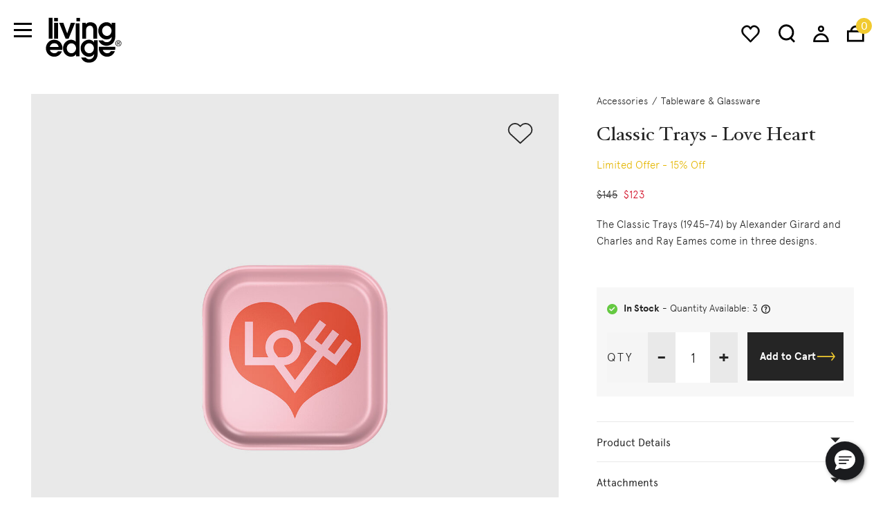

--- FILE ---
content_type: text/html;charset=UTF-8
request_url: https://livingedge.com.au/accessories/tableware_and_glassware/vitra-classic_trays_-_love_heart/VT-LOVTRS.html
body_size: 22651
content:
<!DOCTYPE html>
<html lang="en">
<head>
<!--[if gt IE 9]><!-->

    <script type="text/javascript" src="/on/demandware.static/Sites-LivingEdge-Site/-/en_AU/v1764362468636/js/polyfill.js" defer></script>

    <script type="text/javascript" src="/on/demandware.static/Sites-LivingEdge-Site/-/en_AU/v1764362468636/js/svg-sprite.js" defer></script>

    <script type="text/javascript" src="/on/demandware.static/Sites-LivingEdge-Site/-/en_AU/v1764362468636/js/main.js" defer></script>

    <script type="text/javascript" src="/on/demandware.static/Sites-LivingEdge-Site/-/en_AU/v1764362468636/js/productDetail.js" defer></script>


<script>
    (function(){
        function isIE() {
            var ua = window.navigator.userAgent;
            var msie = ua.indexOf('MSIE '); // IE 10 or older
            var trident = ua.indexOf('Trident/'); //IE 11

            return (msie > 0 || trident > 0);
        }

        if (isIE()) {
            var script = document.createElement('script');
            script.src = '/on/demandware.static/Sites-LivingEdge-Site/-/en_AU/v1764362468636/js/picturefill.js';
            document.head.appendChild(script);
        }
    })();
</script>

<!--<![endif]-->
<meta charset=UTF-8>



<meta http-equiv="x-ua-compatible" content="ie=edge">

<meta name="viewport" content="width=device-width, initial-scale=1">


    








  <title>Vitra Classic Trays - Love Heart | Living Edge</title>


<meta name="description" content="Shop the Vitra Classic Trays - Love Heart"/>
<meta name="keywords" content="Living Edge"/>



    
        <meta property="og:image" content="https://livingedge.com.au/on/demandware.static/-/Sites-livingedge-master/default/dw2dcd6f7b/Girard,LoveTray.jpg">
    

    
        <meta property="og:type" content="website">
    

    
        <meta property="twitter:card" content="summary_large_image">
    

    
        <meta property="twitter:title" content="Vitra Classic Trays - Love Heart | Living Edge">
    

    
        <meta property="og:title" content="Vitra Classic Trays - Love Heart | Living Edge">
    

    
        <meta property="og:description" content="Shop the Vitra Classic Trays - Love Heart">
    

    
        <meta property="twitter:image" content="https://livingedge.com.au/on/demandware.static/-/Sites-livingedge-master/default/dw2dcd6f7b/Girard,LoveTray.jpg">
    

    
        <meta property="twitter:image:alt" content="Vitra Classic Trays - Love Heart | Living Edge">
    

    
        <meta property="twitter:description" content="Shop the Vitra Classic Trays - Love Heart">
    

    
        <meta property="og:url" content="https://livingedge.com.au/accessories/tableware_and_glassware/vitra-classic_trays_-_love_heart/VT-LOVTRS.html">
    



<link href="/on/demandware.static/Sites-LivingEdge-Site/-/default/dw7cffa346/images/favicon.ico" rel="shortcut icon" />


    <link rel="stylesheet" href="/on/demandware.static/Sites-LivingEdge-Site/-/en_AU/v1764362468636/css/basis/fonts.css" />

    <link rel="stylesheet" href="/on/demandware.static/Sites-LivingEdge-Site/-/en_AU/v1764362468636/css/global.css" />

    <link rel="stylesheet" href="/on/demandware.static/Sites-LivingEdge-Site/-/en_AU/v1764362468636/css/product/detail.css" />



    
        <link rel="canonical" href="https://livingedge.com.au/accessories/tableware_and_glassware/vitra-classic_trays_-_love_heart/VT-LOVTRS.html"/>
    



    
        
            
            
    <meta property="og:title" content="Classic Trays - Love Heart" />
    
        <meta property="og:image" content="https://livingedge.com.auhttps://livingedge.com.au/dw/image/v2/BDDH_PRD/on/demandware.static/-/Sites-livingedge-master/default/dw2dcd6f7b/Girard,LoveTray.jpg?sw=1220&amp;sh=1220" />
    





<!-- Google Tag Manager --><script>(function(w,d,s,l,i){w[l]=w[l]||[];w[l].push({'gtm.start':new Date().getTime(),event:'gtm.js'});var f=d.getElementsByTagName(s)[0],j=d.createElement(s),dl=l!='dataLayer'?'&l='+l:'';j.async=true;j.src='https://www.googletagmanager.com/gtm.js?id='+i+dl;f.parentNode.insertBefore(j,f);}) (window, document, 'script', 'dataLayer', 'GTM-PQW47CV');</script><!-- End Google Tag Manager -->




<script type="text/javascript">//<!--
/* <![CDATA[ (head-active_data.js) */
var dw = (window.dw || {});
dw.ac = {
    _analytics: null,
    _events: [],
    _category: "",
    _searchData: "",
    _anact: "",
    _anact_nohit_tag: "",
    _analytics_enabled: "true",
    _timeZone: "Australia/Sydney",
    _capture: function(configs) {
        if (Object.prototype.toString.call(configs) === "[object Array]") {
            configs.forEach(captureObject);
            return;
        }
        dw.ac._events.push(configs);
    },
	capture: function() { 
		dw.ac._capture(arguments);
		// send to CQ as well:
		if (window.CQuotient) {
			window.CQuotient.trackEventsFromAC(arguments);
		}
	},
    EV_PRD_SEARCHHIT: "searchhit",
    EV_PRD_DETAIL: "detail",
    EV_PRD_RECOMMENDATION: "recommendation",
    EV_PRD_SETPRODUCT: "setproduct",
    applyContext: function(context) {
        if (typeof context === "object" && context.hasOwnProperty("category")) {
        	dw.ac._category = context.category;
        }
        if (typeof context === "object" && context.hasOwnProperty("searchData")) {
        	dw.ac._searchData = context.searchData;
        }
    },
    setDWAnalytics: function(analytics) {
        dw.ac._analytics = analytics;
    },
    eventsIsEmpty: function() {
        return 0 == dw.ac._events.length;
    }
};
/* ]]> */
// -->
</script>
<script type="text/javascript">//<!--
/* <![CDATA[ (head-cquotient.js) */
var CQuotient = window.CQuotient = {};
CQuotient.clientId = 'bddh-LivingEdge';
CQuotient.realm = 'BDDH';
CQuotient.siteId = 'LivingEdge';
CQuotient.instanceType = 'prd';
CQuotient.locale = 'en_AU';
CQuotient.fbPixelId = '__UNKNOWN__';
CQuotient.activities = [];
CQuotient.cqcid='';
CQuotient.cquid='';
CQuotient.cqeid='';
CQuotient.cqlid='';
CQuotient.apiHost='api.cquotient.com';
/* Turn this on to test against Staging Einstein */
/* CQuotient.useTest= true; */
CQuotient.useTest = ('true' === 'false');
CQuotient.initFromCookies = function () {
	var ca = document.cookie.split(';');
	for(var i=0;i < ca.length;i++) {
	  var c = ca[i];
	  while (c.charAt(0)==' ') c = c.substring(1,c.length);
	  if (c.indexOf('cqcid=') == 0) {
		CQuotient.cqcid=c.substring('cqcid='.length,c.length);
	  } else if (c.indexOf('cquid=') == 0) {
		  var value = c.substring('cquid='.length,c.length);
		  if (value) {
		  	var split_value = value.split("|", 3);
		  	if (split_value.length > 0) {
			  CQuotient.cquid=split_value[0];
		  	}
		  	if (split_value.length > 1) {
			  CQuotient.cqeid=split_value[1];
		  	}
		  	if (split_value.length > 2) {
			  CQuotient.cqlid=split_value[2];
		  	}
		  }
	  }
	}
}
CQuotient.getCQCookieId = function () {
	if(window.CQuotient.cqcid == '')
		window.CQuotient.initFromCookies();
	return window.CQuotient.cqcid;
};
CQuotient.getCQUserId = function () {
	if(window.CQuotient.cquid == '')
		window.CQuotient.initFromCookies();
	return window.CQuotient.cquid;
};
CQuotient.getCQHashedEmail = function () {
	if(window.CQuotient.cqeid == '')
		window.CQuotient.initFromCookies();
	return window.CQuotient.cqeid;
};
CQuotient.getCQHashedLogin = function () {
	if(window.CQuotient.cqlid == '')
		window.CQuotient.initFromCookies();
	return window.CQuotient.cqlid;
};
CQuotient.trackEventsFromAC = function (/* Object or Array */ events) {
try {
	if (Object.prototype.toString.call(events) === "[object Array]") {
		events.forEach(_trackASingleCQEvent);
	} else {
		CQuotient._trackASingleCQEvent(events);
	}
} catch(err) {}
};
CQuotient._trackASingleCQEvent = function ( /* Object */ event) {
	if (event && event.id) {
		if (event.type === dw.ac.EV_PRD_DETAIL) {
			CQuotient.trackViewProduct( {id:'', alt_id: event.id, type: 'raw_sku'} );
		} // not handling the other dw.ac.* events currently
	}
};
CQuotient.trackViewProduct = function(/* Object */ cqParamData){
	var cq_params = {};
	cq_params.cookieId = CQuotient.getCQCookieId();
	cq_params.userId = CQuotient.getCQUserId();
	cq_params.emailId = CQuotient.getCQHashedEmail();
	cq_params.loginId = CQuotient.getCQHashedLogin();
	cq_params.product = cqParamData.product;
	cq_params.realm = cqParamData.realm;
	cq_params.siteId = cqParamData.siteId;
	cq_params.instanceType = cqParamData.instanceType;
	cq_params.locale = CQuotient.locale;
	
	if(CQuotient.sendActivity) {
		CQuotient.sendActivity(CQuotient.clientId, 'viewProduct', cq_params);
	} else {
		CQuotient.activities.push({activityType: 'viewProduct', parameters: cq_params});
	}
};
/* ]]> */
// -->
</script>
<!-- Demandware Apple Pay -->

<style type="text/css">ISAPPLEPAY{display:inline}.dw-apple-pay-button,.dw-apple-pay-button:hover,.dw-apple-pay-button:active{background-color:black;background-image:-webkit-named-image(apple-pay-logo-white);background-position:50% 50%;background-repeat:no-repeat;background-size:75% 60%;border-radius:5px;border:1px solid black;box-sizing:border-box;margin:5px auto;min-height:30px;min-width:100px;padding:0}
.dw-apple-pay-button:after{content:'Apple Pay';visibility:hidden}.dw-apple-pay-button.dw-apple-pay-logo-white{background-color:white;border-color:white;background-image:-webkit-named-image(apple-pay-logo-black);color:black}.dw-apple-pay-button.dw-apple-pay-logo-white.dw-apple-pay-border{border-color:black}</style>

</head>
<body>

<!-- Google Tag Manager (noscript) --><noscript><iframe src="https://www.googletagmanager.com/ns.html?id=GTM-PQW47CV" height="0" width="0" style="display:none;visibility:hidden"></iframe></noscript><!-- End Google Tag Manager (noscript) -->
<div class="page" data-action="Product-Show" data-querystring="pid=VT-LOVTRS" >


    
        <script>
            if ('URLSearchParams' in window) {
                var searchParams = new URLSearchParams(window.location.search)
                searchParams.set("experience", "home");
                var newRelativePathQuery = window.location.pathname + '?' + searchParams.toString();
                history.pushState(null, '', newRelativePathQuery);
            }
        </script>
    








<header class="swiper-container header-wrapper" data-page-header>
    <div class="swiper-wrapper inner">
        <div class="swiper-slide page-header -secondary" data-bootstrap='{"fixedHeader": {}}' data-header-search-wrapper>
            <button class="navbar-toggler" type="button" aria-controls="sg-navbar-collapse" aria-expanded="false" aria-label="Toggle navigation">
                <span class="_visually-hidden">Menu</span>
            </button>

            <a
                class="logo"
                title="Living Edge Home"
                
                    href="/"
                
            >
                
	
	<div class="content-asset"><!-- dwMarker="content" dwContentID="48639865e5a371891ca2c7ec84" -->
		<img alt="logotype" src="https://livingedge.com.au/on/demandware.static/-/Library-Sites-shared_library/default/dwdc2e44b9/logo-white.svg" class="image" />
	</div> <!-- End content-asset -->



                
	
	<div class="content-asset"><!-- dwMarker="content" dwContentID="5fd371756b6ada4778189581c7" -->
		<img alt="logotype" src="https://livingedge.com.au/on/demandware.static/-/Library-Sites-shared_library/default/dw2db5f2ba/logo.svg" class="image logo-image-black" />
	</div> <!-- End content-asset -->



            </a>

            <div class="nav-group">
                <a href="https://livingedge.com.au/wishlists" class="wishlist-header-link">
                    <svg class="wishlist-icon"><use xlink:href="#wishlist"></use></svg>
                </a>

                <button
                    class="btn search-trigger"
                    data-search-trigger
                    
                >
                    <svg class="search-icon">
                        <use xlink:href="#search"></use>
                    </svg>
                </button>

                <div class="account">
                    <div class="user">
    <a href="https://livingedge.com.au/login" class="account-link">
        <svg class="user-icon">
            <use xlink:href="#account"></use>
        </svg>
    </a>
</div>

                </div>

                <div class="minicart" data-action-url="/on/demandware.store/Sites-LivingEdge-Site/en_AU/Cart-MiniCartShow">
                    <div class="minicart-total">
    <a class="minicart-link" data-minicart-trigger href="https://livingedge.com.au/cart" title="View Cart">
        <svg class="minicart-icon">
            <use xlink:href="#bag"></use>
        </svg>
        <span class="minicart-quantity">
            0
        </span>
    </a>
</div>

<div class="popover minicart-wrapper d-none"></div>

                </div>
            </div>

            
                <div class="search" data-search>
                    <div class="site-search">
    <form class="form" role="search" action="/search" method="get" name="simpleSearch" data-search-form>
        <input class="form-control search-field field"
               type="search"
               name="q"
               value=""
               placeholder="Type to search"
               autocomplete="off"
               aria-label="Type to search"
               data-search-field
        />
        <input type="hidden" value="en_AU" name="lang">
        <button class="submit btn" data-submit><svg class="arrow"><use xlink:href="#arrow"></use></svg></button>
    </form>

    <div class="suggestions-wrapper" data-url="/on/demandware.store/Sites-LivingEdge-Site/en_AU/SearchServices-GetSuggestions?q="></div>
</div>

                </div>
            
        </div>
    </div>
    <div class="swiper-scrollbar -thirdly"></div>
</header>

<div class="main-menu navbar-toggleable menu-toggleable-left multilevel-dropdown" id="sg-navbar-collapse">
    

<nav class="navbar navbar-expand">
    <div class="nav-header">
        <div class="level" data-level1-indicator>01</div>
        <div class="close-menu">
            <div class="close-button pull-right" data-close-level2>
                <a href="#" role="button" class="close-link">
                    <svg class="icon">
                        <use xlink:href="#close"></use>
                    </svg>
                </a>
            </div>
        </div>
    </div>

    
        
            
            
                
            
            
                
            
            

            
            <nav class="dropdown-menu" data-submenu="menu-all-chairs">
    <div class="nav-header">
        <div class="level">02</div>
        <div class="menu-title">
            <a class="menu-link -active" href="/shop-all-chairs/" role="button">
                Chairs
            </a>
        </div>
        <div class="close-menu">
            <div class="close-button pull-right" data-close-level2>
                <a href="#" role="button" class="close-link">
                    <svg class="icon">
                        <use xlink:href="#close"></use>
                    </svg>
                </a>
            </div>
        </div>
    </div>
    <div class="swiper-container -scroll" data-bootstrap='{"scroll": {"simulateTouch": false}}'>
        <div class="swiper-wrapper">
            <div class="swiper-slide">
                <div class="menu-group" aria-label="Main menu" role="navigation">
                    <button class="back" data-close-level2>
                        <svg class="icon">
                            <use xlink:href="#arrow"></use>
                        </svg>
                        Back
                    </button>
                    <ul class="menu list-unstyled" role="menu">
                        
                            
                                
                                

                                <li class="menu-item" role="menuitem">
                                    <a
                                        href="/chairs/chairs/"
                                        id="chairs"
                                        role="button"
                                        class="menu-link"
                                    >
                                        Chairs
                                    </a>
                                </li>
                            
                                
                                

                                <li class="menu-item" role="menuitem">
                                    <a
                                        href="/chairs/office-chairs/"
                                        id="office-chairs"
                                        role="button"
                                        class="menu-link"
                                    >
                                        Office Chairs
                                    </a>
                                </li>
                            
                                
                                

                                <li class="menu-item" role="menuitem">
                                    <a
                                        href="/chairs/executive-office-chairs/"
                                        id="executive-office-chairs"
                                        role="button"
                                        class="menu-link"
                                    >
                                        Executive Office Chairs
                                    </a>
                                </li>
                            
                                
                                

                                <li class="menu-item" role="menuitem">
                                    <a
                                        href="/chairs/dining_chairs/"
                                        id="dining-chairs"
                                        role="button"
                                        class="menu-link"
                                    >
                                        Dining Chairs
                                    </a>
                                </li>
                            
                                
                                

                                <li class="menu-item" role="menuitem">
                                    <a
                                        href="/chairs/lounge_chairs/"
                                        id="chairs-lounge-chairs"
                                        role="button"
                                        class="menu-link"
                                    >
                                        Lounge Chairs
                                    </a>
                                </li>
                            
                                
                                

                                <li class="menu-item" role="menuitem">
                                    <a
                                        href="/chairs/stools/"
                                        id="stools"
                                        role="button"
                                        class="menu-link"
                                    >
                                        Stools
                                    </a>
                                </li>
                            
                                
                                

                                <li class="menu-item" role="menuitem">
                                    <a
                                        href="/chairs/bench-seats/"
                                        id="bench-seats"
                                        role="button"
                                        class="menu-link"
                                    >
                                        Bench Seats
                                    </a>
                                </li>
                            
                                
                                
                                    
                        
                    </ul>

                    
                        
	
	<div class="content-asset"><!-- dwMarker="content" dwContentID="617b9265dd48ada814eb1bf821" -->
		<div class="toggler-component -top-line"><button aria-controls="collapse-content" aria-expanded="false" class="title collapsed btn" data-target="#main_menu_2-shop_by_room_chairs" data-toggle="collapse">Shop by Room</button>
<div class="collapse content" id="main_menu_2-shop_by_room_chairs">
<ul class="list list-unstyled">
	<li class="item"><a class="link" href="https://livingedge.com.au/chairs/chairs/dining/">Dining Room</a></li>
	<li class="item"><a class="link" href="https://livingedge.com.au/chairs/chairs/bedroom/">Bedroom</a></li>
	<li class="item"><a class="link" href="https://livingedge.com.au/chairs/chairs/office/">Home Office</a></li>
	<li class="item"><a class="link" href="https://livingedge.com.au/chairs/chairs/living/">Living Room</a></li>
	<li class="item"><a class="link" href="https://livingedge.com.au/chairs/chairs/outdoor/">Outdoor</a></li>
        <li class="item"><a class="link" href="https://livingedge.com.au/chairs/chairs/bathroom/">Bathroom</a></li>
</ul>
</div>
</div>
	</div> <!-- End content-asset -->



                    

                    <div class="additional-links -submenu">
                        
	
	<div class="content-asset"><!-- dwMarker="content" dwContentID="9ba6c928dd805d037c7da7174d" -->
		<ul class="list list-unstyled">
	<li class="item"><a class="link" href="https://livingedge.com.au/shop-all-chairs/level_a/?prefv2=Level%20B">Certified Products</a></li>
	<li class="item"><a class="link" href="https://livingedge.com.au/shop-all-chairs/true/">Ready-to-Ship</a></li>
</ul>
	</div> <!-- End content-asset -->



                    </div>
                </div>
            </div>
        </div>
        <div class="swiper-scrollbar -secondary"></div>
    </div>
</nav>

        
            
            

            
            <nav class="dropdown-menu" data-submenu="menu-all-sofas">
    <div class="nav-header">
        <div class="level">02</div>
        <div class="menu-title">
            <a class="menu-link -active" href="/shop-all-sofas/" role="button">
                Sofas
            </a>
        </div>
        <div class="close-menu">
            <div class="close-button pull-right" data-close-level2>
                <a href="#" role="button" class="close-link">
                    <svg class="icon">
                        <use xlink:href="#close"></use>
                    </svg>
                </a>
            </div>
        </div>
    </div>
    <div class="swiper-container -scroll" data-bootstrap='{"scroll": {"simulateTouch": false}}'>
        <div class="swiper-wrapper">
            <div class="swiper-slide">
                <div class="menu-group" aria-label="Main menu" role="navigation">
                    <button class="back" data-close-level2>
                        <svg class="icon">
                            <use xlink:href="#arrow"></use>
                        </svg>
                        Back
                    </button>
                    <ul class="menu list-unstyled" role="menu">
                        
                            
                                
                                

                                <li class="menu-item" role="menuitem">
                                    <a
                                        href="/sofas/sofa-couch/"
                                        id="sofas"
                                        role="button"
                                        class="menu-link"
                                    >
                                        Sofas
                                    </a>
                                </li>
                            
                                
                                

                                <li class="menu-item" role="menuitem">
                                    <a
                                        href="/sofas/modular-sofas/"
                                        id="modular-sofas"
                                        role="button"
                                        class="menu-link"
                                    >
                                        Modular Sofas
                                    </a>
                                </li>
                            
                                
                                

                                <li class="menu-item" role="menuitem">
                                    <a
                                        href="/sofas/lounge-chairs/"
                                        id="lounge-chairs"
                                        role="button"
                                        class="menu-link"
                                    >
                                        Lounge Chairs
                                    </a>
                                </li>
                            
                                
                                

                                <li class="menu-item" role="menuitem">
                                    <a
                                        href="/sofas/ottoman-sofa/"
                                        id="ottomans"
                                        role="button"
                                        class="menu-link"
                                    >
                                        Ottomans
                                    </a>
                                </li>
                            
                                
                                

                                <li class="menu-item" role="menuitem">
                                    <a
                                        href="/sofas/day-bed-sofa/"
                                        id="daybeds"
                                        role="button"
                                        class="menu-link"
                                    >
                                        Daybeds
                                    </a>
                                </li>
                            
                        
                    </ul>

                    
                        
	
	<div class="content-asset"><!-- dwMarker="content" dwContentID="961a606e7ba9ca88560aed0767" -->
		<div class="toggler-component -top-line"><button aria-controls="collapse-content" aria-expanded="false" class="title collapsed btn" data-target="#main_menu_2-shop_by_room_sofas" data-toggle="collapse">Shop by Room</button>
<div class="collapse content" id="main_menu_2-shop_by_room_sofas">
<ul class="list list-unstyled">
	<li class="item"><a class="link" href="https://livingedge.com.au/sofas/sofa-couch/dining/">Dining Room</a></li>
	<li class="item"><a class="link" href="https://livingedge.com.au/sofas/sofa-couch/bedroom/">Bedroom</a></li>
	<li class="item"><a class="link" href="https://livingedge.com.au/sofas/sofa-couch/office/">Home Office</a></li>
	<li class="item"><a class="link" href="https://livingedge.com.au/sofas/sofa-couch/living/">Living Room</a></li>
	<li class="item"><a class="link" href="https://livingedge.com.au/sofas/sofa-couch/outdoor/">Outdoor</a></li>
        <li class="item"><a class="link" href="https://livingedge.com.au/sofas/sofa-couch/bathroom/">Bathroom</a></li>
</ul>
</div>
</div>
	</div> <!-- End content-asset -->



                    

                    <div class="additional-links -submenu">
                        
	
	<div class="content-asset"><!-- dwMarker="content" dwContentID="71aefb6cd3d50fc1642f72a8af" -->
		<ul class="list list-unstyled">
    <li class="item"><a href="https://livingedge.com.au/shop-all-sofas/?prefn1=certification&amp;prefv1=Level%20A%7CLevel%20B%7CLevel%20C" class="link">Certified Products</a></li>
    <li class="item"><a href="https://livingedge.com.au/shop-all-sofas/true/" class="link">Ready-to-Ship</a></li>
</ul>
	</div> <!-- End content-asset -->



                    </div>
                </div>
            </div>
        </div>
        <div class="swiper-scrollbar -secondary"></div>
    </div>
</nav>

        
            
            

            
            <nav class="dropdown-menu" data-submenu="menu-tables">
    <div class="nav-header">
        <div class="level">02</div>
        <div class="menu-title">
            <a class="menu-link -active" href="/shop-all-tables/" role="button">
                Tables
            </a>
        </div>
        <div class="close-menu">
            <div class="close-button pull-right" data-close-level2>
                <a href="#" role="button" class="close-link">
                    <svg class="icon">
                        <use xlink:href="#close"></use>
                    </svg>
                </a>
            </div>
        </div>
    </div>
    <div class="swiper-container -scroll" data-bootstrap='{"scroll": {"simulateTouch": false}}'>
        <div class="swiper-wrapper">
            <div class="swiper-slide">
                <div class="menu-group" aria-label="Main menu" role="navigation">
                    <button class="back" data-close-level2>
                        <svg class="icon">
                            <use xlink:href="#arrow"></use>
                        </svg>
                        Back
                    </button>
                    <ul class="menu list-unstyled" role="menu">
                        
                            
                                
                                

                                <li class="menu-item" role="menuitem">
                                    <a
                                        href="/tables/dining-tables-2/"
                                        id="dining-tables"
                                        role="button"
                                        class="menu-link"
                                    >
                                        Dining Tables
                                    </a>
                                </li>
                            
                                
                                

                                <li class="menu-item" role="menuitem">
                                    <a
                                        href="/tables/coffee-tables/"
                                        id="coffee-tables"
                                        role="button"
                                        class="menu-link"
                                    >
                                        Coffee Tables
                                    </a>
                                </li>
                            
                                
                                

                                <li class="menu-item" role="menuitem">
                                    <a
                                        href="/tables/side-tables/"
                                        id="side-tables"
                                        role="button"
                                        class="menu-link"
                                    >
                                        Side Tables
                                    </a>
                                </li>
                            
                                
                                

                                <li class="menu-item" role="menuitem">
                                    <a
                                        href="/tables/desks-tables/"
                                        id="desks"
                                        role="button"
                                        class="menu-link"
                                    >
                                        Desks
                                    </a>
                                </li>
                            
                                
                                
                                    
                                
                                

                                <li class="menu-item" role="menuitem">
                                    <a
                                        href="/tables/dining-tables-1/"
                                        id="cafe-tables"
                                        role="button"
                                        class="menu-link"
                                    >
                                        Cafe Tables
                                    </a>
                                </li>
                            
                                
                                

                                <li class="menu-item" role="menuitem">
                                    <a
                                        href="/tables/bedside-tables/"
                                        id="tables-bedside-tables"
                                        role="button"
                                        class="menu-link"
                                    >
                                        Bedside Tables
                                    </a>
                                </li>
                            
                        
                    </ul>

                    
                        
	
	<div class="content-asset"><!-- dwMarker="content" dwContentID="573e3208e62bfb279287539f20" -->
		<div class="toggler-component -top-line"><button aria-controls="collapse-content" aria-expanded="false" class="title collapsed btn" data-target="#main_menu_2-shop_by_room_tables" data-toggle="collapse">Shop by Room</button>
<div class="collapse content" id="main_menu_2-shop_by_room_tables">
<ul class="list list-unstyled">
	<li class="item"><a class="link" href="https://livingedge.com.au/shop-all-tables/dining/">Dining Room</a></li>
	<li class="item"><a class="link" href="https://livingedge.com.au/shop-all-tables/bedroom/">Bedroom</a></li>
	<li class="item"><a class="link" href="https://livingedge.com.au/shop-all-tables/office/">Home Office</a></li>
	<li class="item"><a class="link" href="https://livingedge.com.au/shop-all-tables/living/">Living Room</a></li>
	<li class="item"><a class="link" href="https://livingedge.com.au/shop-all-tables/outdoor/">Outdoor</a></li>
</ul>
</div>
</div>
	</div> <!-- End content-asset -->



                    

                    <div class="additional-links -submenu">
                        
	
	<div class="content-asset"><!-- dwMarker="content" dwContentID="89078399617ce5aec470be1fcd" -->
		<ul class="list list-unstyled">
    <li class="item"><a href="https://livingedge.com.au/shop-all-tables/?prefn1=certification&amp;prefv1=Level%20A%7CLevel%20B%7CLevel%20C" class="link">Certified Products</a></li>
    <li class="item"><a href="https://livingedge.com.au/shop-all-tables/true/" class="link">Ready-to-Ship</a></li>
</ul>
	</div> <!-- End content-asset -->



                    </div>
                </div>
            </div>
        </div>
        <div class="swiper-scrollbar -secondary"></div>
    </div>
</nav>

        
            
            

            
            <nav class="dropdown-menu" data-submenu="menu-lighting">
    <div class="nav-header">
        <div class="level">02</div>
        <div class="menu-title">
            <a class="menu-link -active" href="/shop-all-lighting/" role="button">
                Lighting
            </a>
        </div>
        <div class="close-menu">
            <div class="close-button pull-right" data-close-level2>
                <a href="#" role="button" class="close-link">
                    <svg class="icon">
                        <use xlink:href="#close"></use>
                    </svg>
                </a>
            </div>
        </div>
    </div>
    <div class="swiper-container -scroll" data-bootstrap='{"scroll": {"simulateTouch": false}}'>
        <div class="swiper-wrapper">
            <div class="swiper-slide">
                <div class="menu-group" aria-label="Main menu" role="navigation">
                    <button class="back" data-close-level2>
                        <svg class="icon">
                            <use xlink:href="#arrow"></use>
                        </svg>
                        Back
                    </button>
                    <ul class="menu list-unstyled" role="menu">
                        
                            
                                
                                

                                <li class="menu-item" role="menuitem">
                                    <a
                                        href="/lighting/portable-lamps/"
                                        id="portable-lamps"
                                        role="button"
                                        class="menu-link"
                                    >
                                        Portable Lamps
                                    </a>
                                </li>
                            
                                
                                

                                <li class="menu-item" role="menuitem">
                                    <a
                                        href="/lighting/desk-lights/"
                                        id="desk-lights"
                                        role="button"
                                        class="menu-link"
                                    >
                                        Desk Lights
                                    </a>
                                </li>
                            
                                
                                

                                <li class="menu-item" role="menuitem">
                                    <a
                                        href="/lighting/table-lamps/"
                                        id="table-lamps"
                                        role="button"
                                        class="menu-link"
                                    >
                                        Table Lamps
                                    </a>
                                </li>
                            
                                
                                

                                <li class="menu-item" role="menuitem">
                                    <a
                                        href="/lighting/floor-lamps/"
                                        id="floor-lamps"
                                        role="button"
                                        class="menu-link"
                                    >
                                        Floor Lamps
                                    </a>
                                </li>
                            
                                
                                

                                <li class="menu-item" role="menuitem">
                                    <a
                                        href="/lighting/pendant-lights/"
                                        id="pendant-lights"
                                        role="button"
                                        class="menu-link"
                                    >
                                        Pendant Lights
                                    </a>
                                </li>
                            
                                
                                

                                <li class="menu-item" role="menuitem">
                                    <a
                                        href="/lighting/ceiling-lights/"
                                        id="ceiling-lights"
                                        role="button"
                                        class="menu-link"
                                    >
                                        Ceiling Lights
                                    </a>
                                </li>
                            
                                
                                

                                <li class="menu-item" role="menuitem">
                                    <a
                                        href="/lighting/wall-lights/"
                                        id="wall-lights"
                                        role="button"
                                        class="menu-link"
                                    >
                                        Wall Lights
                                    </a>
                                </li>
                            
                                
                                

                                <li class="menu-item" role="menuitem">
                                    <a
                                        href="/lighting/outdoor-lights/"
                                        id="outdoor-lights"
                                        role="button"
                                        class="menu-link"
                                    >
                                        Outdoor Lights
                                    </a>
                                </li>
                            
                                
                                

                                <li class="menu-item" role="menuitem">
                                    <a
                                        href="/lighting/lighting-accessories/"
                                        id="lighting-accessories"
                                        role="button"
                                        class="menu-link"
                                    >
                                        Lighting Accessories
                                    </a>
                                </li>
                            
                        
                    </ul>

                    
                        
	
	<div class="content-asset"><!-- dwMarker="content" dwContentID="a40752d360411205ffe56d3e0e" -->
		<div class="toggler-component -top-line"><button aria-controls="collapse-content" aria-expanded="false" class="title collapsed btn" data-target="#main_menu_2-shop_by_room_lighting" data-toggle="collapse">Shop by Room</button>
<div class="collapse content" id="main_menu_2-shop_by_room_lighting">
<ul class="list list-unstyled">
	<li class="item"><a class="link" href="https://livingedge.com.au/shop-all-lighting/dining/">Dining Room</a></li>
	<li class="item"><a class="link" href="https://livingedge.com.au/shop-all-lighting/bedroom/">Bedroom</a></li>
	<li class="item"><a class="link" href="https://livingedge.com.au/shop-all-lighting/office/">Home Office</a></li>
	<li class="item"><a class="link" href="https://livingedge.com.au/shop-all-lighting/living/">Living Room</a></li>
	<li class="item"><a class="link" href="https://livingedge.com.au/shop-all-lighting/outdoor/">Outdoor</a></li>
        <li class="item"><a class="link" href="https://livingedge.com.au/shop-all-lighting/bathroom/">Bathroom</a></li>
</ul>
</div>
</div>
	</div> <!-- End content-asset -->



                    

                    <div class="additional-links -submenu">
                        
	
	<div class="content-asset"><!-- dwMarker="content" dwContentID="9aa3fe768b7323b2b8ae0aee69" -->
		<ul class="list list-unstyled">
    <li class="item"><a href="https://livingedge.com.au/shop-all-lighting/true/" class="link">Ready-to-Ship</a></li>
</ul>
	</div> <!-- End content-asset -->



                    </div>
                </div>
            </div>
        </div>
        <div class="swiper-scrollbar -secondary"></div>
    </div>
</nav>

        
            
            

            
            <nav class="dropdown-menu" data-submenu="menu-office-furniture">
    <div class="nav-header">
        <div class="level">02</div>
        <div class="menu-title">
            <a class="menu-link -active" href="/shop-all-office-furniture/" role="button">
                Office Furniture
            </a>
        </div>
        <div class="close-menu">
            <div class="close-button pull-right" data-close-level2>
                <a href="#" role="button" class="close-link">
                    <svg class="icon">
                        <use xlink:href="#close"></use>
                    </svg>
                </a>
            </div>
        </div>
    </div>
    <div class="swiper-container -scroll" data-bootstrap='{"scroll": {"simulateTouch": false}}'>
        <div class="swiper-wrapper">
            <div class="swiper-slide">
                <div class="menu-group" aria-label="Main menu" role="navigation">
                    <button class="back" data-close-level2>
                        <svg class="icon">
                            <use xlink:href="#arrow"></use>
                        </svg>
                        Back
                    </button>
                    <ul class="menu list-unstyled" role="menu">
                        
                            
                                
                                

                                <li class="menu-item" role="menuitem">
                                    <a
                                        href="/office/office-chairs/"
                                        id="office-chairs-1"
                                        role="button"
                                        class="menu-link"
                                    >
                                        Office Chairs
                                    </a>
                                </li>
                            
                                
                                

                                <li class="menu-item" role="menuitem">
                                    <a
                                        href="/office/executive-office-chairs/"
                                        id="executive-office-chairs-1"
                                        role="button"
                                        class="menu-link"
                                    >
                                        Executive Office Chairs
                                    </a>
                                </li>
                            
                                
                                

                                <li class="menu-item" role="menuitem">
                                    <a
                                        href="/office/office-desks/"
                                        id="office-desks"
                                        role="button"
                                        class="menu-link"
                                    >
                                        Desks
                                    </a>
                                </li>
                            
                                
                                
                                    
                                
                                

                                <li class="menu-item" role="menuitem">
                                    <a
                                        href="/office/office-accessories/"
                                        id="office-accessories"
                                        role="button"
                                        class="menu-link"
                                    >
                                        Office Accessories
                                    </a>
                                </li>
                            
                                
                                

                                <li class="menu-item" role="menuitem">
                                    <a
                                        href="/office/monitor-arm-stands/"
                                        id="monitor-arms-stands"
                                        role="button"
                                        class="menu-link"
                                    >
                                        Monitor Arms &amp; Stands
                                    </a>
                                </li>
                            
                                
                                

                                <li class="menu-item" role="menuitem">
                                    <a
                                        href="/home-office-essentials/"
                                        id="home-office-essentials"
                                        role="button"
                                        class="menu-link"
                                    >
                                        Home Office Essentials
                                    </a>
                                </li>
                            
                                
                                
                                    
                                
                                
                                    
                                
                                

                                <li class="menu-item" role="menuitem">
                                    <a
                                        href="/office_furniture/office_pods_and_booths/"
                                        id="office-pods-booths"
                                        role="button"
                                        class="menu-link"
                                    >
                                        Office Pods &amp; Booths
                                    </a>
                                </li>
                            
                                
                                

                                <li class="menu-item" role="menuitem">
                                    <a
                                        href="/office_furniture/modular_walls/"
                                        id="modular-walls"
                                        role="button"
                                        class="menu-link"
                                    >
                                        Modular Walls
                                    </a>
                                </li>
                            
                        
                    </ul>

                    

                    <div class="additional-links -submenu">
                        
	
	<div class="content-asset"><!-- dwMarker="content" dwContentID="987a788f384bc43e25d92f2bca" -->
		<ul class="list list-unstyled">
    <li class="item"><a href="https://livingedge.com.au/search?cgid=office&amp;prefn1=certification&amp;prefv1=Level%20A%7CLevel%20B%7CLevel%20C" class="link">Certified Products</a></li>
    <li class="item"><a href="https://livingedge.com.au/search/true?cgid=office" class="link">Ready-to-Ship</a></li>
</ul>
	</div> <!-- End content-asset -->



                    </div>
                </div>
            </div>
        </div>
        <div class="swiper-scrollbar -secondary"></div>
    </div>
</nav>

        
            
            

            
            <nav class="dropdown-menu" data-submenu="menu-accessories">
    <div class="nav-header">
        <div class="level">02</div>
        <div class="menu-title">
            <a class="menu-link -active" href="/shop-all-accessories/" role="button">
                Accessories
            </a>
        </div>
        <div class="close-menu">
            <div class="close-button pull-right" data-close-level2>
                <a href="#" role="button" class="close-link">
                    <svg class="icon">
                        <use xlink:href="#close"></use>
                    </svg>
                </a>
            </div>
        </div>
    </div>
    <div class="swiper-container -scroll" data-bootstrap='{"scroll": {"simulateTouch": false}}'>
        <div class="swiper-wrapper">
            <div class="swiper-slide">
                <div class="menu-group" aria-label="Main menu" role="navigation">
                    <button class="back" data-close-level2>
                        <svg class="icon">
                            <use xlink:href="#arrow"></use>
                        </svg>
                        Back
                    </button>
                    <ul class="menu list-unstyled" role="menu">
                        
                            
                                
                                

                                <li class="menu-item" role="menuitem">
                                    <a
                                        href="/accessories/shop-all/"
                                        id="shop-all"
                                        role="button"
                                        class="menu-link"
                                    >
                                        Shop All
                                    </a>
                                </li>
                            
                                
                                

                                <li class="menu-item" role="menuitem">
                                    <a
                                        href="/accessories/clocks/"
                                        id="clocks"
                                        role="button"
                                        class="menu-link"
                                    >
                                        Clocks
                                    </a>
                                </li>
                            
                                
                                

                                <li class="menu-item" role="menuitem">
                                    <a
                                        href="/accessories/tableware_and_glassware/"
                                        id="tableware"
                                        role="button"
                                        class="menu-link"
                                    >
                                        Tableware &amp; Glassware
                                    </a>
                                </li>
                            
                                
                                

                                <li class="menu-item" role="menuitem">
                                    <a
                                        href="/accessories/vases/"
                                        id="vases"
                                        role="button"
                                        class="menu-link"
                                    >
                                        Vases
                                    </a>
                                </li>
                            
                                
                                

                                <li class="menu-item" role="menuitem">
                                    <a
                                        href="/accessories/art-objects/"
                                        id="art-objects"
                                        role="button"
                                        class="menu-link"
                                    >
                                        Art &amp; Objects
                                    </a>
                                </li>
                            
                                
                                

                                <li class="menu-item" role="menuitem">
                                    <a
                                        href="/accessories/candles-fragrance/"
                                        id="candles-fragrance"
                                        role="button"
                                        class="menu-link"
                                    >
                                        Candles &amp; Fragrance
                                    </a>
                                </li>
                            
                                
                                

                                <li class="menu-item" role="menuitem">
                                    <a
                                        href="/accessories/cushions-throws/"
                                        id="cushions-throws"
                                        role="button"
                                        class="menu-link"
                                    >
                                        Cushions &amp; Throws
                                    </a>
                                </li>
                            
                                
                                

                                <li class="menu-item" role="menuitem">
                                    <a
                                        href="/accessories/home-organisation-1/"
                                        id="home-organisation"
                                        role="button"
                                        class="menu-link"
                                    >
                                        Home Organisation
                                    </a>
                                </li>
                            
                                
                                

                                <li class="menu-item" role="menuitem">
                                    <a
                                        href="/shop-all-hardware/"
                                        id="hardware_electrical"
                                        role="button"
                                        class="menu-link"
                                    >
                                        Hardware &amp; Electrical
                                    </a>
                                </li>
                            
                                
                                

                                <li class="menu-item" role="menuitem">
                                    <a
                                        href="/accessories/product_care/"
                                        id="product-care"
                                        role="button"
                                        class="menu-link"
                                    >
                                        Product Care
                                    </a>
                                </li>
                            
                        
                    </ul>

                    
                        
	
	<div class="content-asset"><!-- dwMarker="content" dwContentID="2bfa5f997a690e4900e71c3851" -->
		<div class="toggler-component -top-line"><button aria-controls="collapse-content" aria-expanded="false" class="title collapsed btn" data-target="#main_menu_2-shop_by_room_accessories" data-toggle="collapse">Shop by Room</button>
<div class="collapse content" id="main_menu_2-shop_by_room_accessories">
<ul class="list list-unstyled">
	<li class="item"><a class="link" href="https://livingedge.com.au/shop-all-accessories/dining/">Dining Room</a></li>
	<li class="item"><a class="link" href="https://livingedge.com.au/shop-all-accessories/bedroom/">Bedroom</a></li>
	<li class="item"><a class="link" href="https://livingedge.com.au/shop-all-accessories/office/">Home Office</a></li>
	<li class="item"><a class="link" href="https://livingedge.com.au/shop-all-accessories/living/">Living Room</a></li>
	<li class="item"><a class="link" href="https://livingedge.com.au/shop-all-accessories/outdoor/">Outdoor</a></li>
        <li class="item"><a class="link" href="https://livingedge.com.au/shop-all-accessories/bathroom/">Bathroom</a></li>
</ul>
</div>
</div>
	</div> <!-- End content-asset -->



                    

                    <div class="additional-links -submenu">
                        
	
	<div class="content-asset"><!-- dwMarker="content" dwContentID="97578bbd77351d269d8224d6ad" -->
		<ul class="list list-unstyled">
    <li class="item"><a href="https://livingedge.com.au/shop-all-accessories/true/" class="link">Ready-to-Ship</a></li>
</ul>
	</div> <!-- End content-asset -->



                    </div>
                </div>
            </div>
        </div>
        <div class="swiper-scrollbar -secondary"></div>
    </div>
</nav>

        
            
            
                
            
            

            
            <nav class="dropdown-menu" data-submenu="menu-outdoor">
    <div class="nav-header">
        <div class="level">02</div>
        <div class="menu-title">
            <a class="menu-link -active" href="/shop-all-outdoor/" role="button">
                Outdoor
            </a>
        </div>
        <div class="close-menu">
            <div class="close-button pull-right" data-close-level2>
                <a href="#" role="button" class="close-link">
                    <svg class="icon">
                        <use xlink:href="#close"></use>
                    </svg>
                </a>
            </div>
        </div>
    </div>
    <div class="swiper-container -scroll" data-bootstrap='{"scroll": {"simulateTouch": false}}'>
        <div class="swiper-wrapper">
            <div class="swiper-slide">
                <div class="menu-group" aria-label="Main menu" role="navigation">
                    <button class="back" data-close-level2>
                        <svg class="icon">
                            <use xlink:href="#arrow"></use>
                        </svg>
                        Back
                    </button>
                    <ul class="menu list-unstyled" role="menu">
                        
                            
                                
                                

                                <li class="menu-item" role="menuitem">
                                    <a
                                        href="/outdoor/outdoor-chairs/"
                                        id="outdoor-chairs"
                                        role="button"
                                        class="menu-link"
                                    >
                                        Outdoor Chairs
                                    </a>
                                </li>
                            
                                
                                

                                <li class="menu-item" role="menuitem">
                                    <a
                                        href="/outdoor/outdoor-tables/"
                                        id="outdoor-tables"
                                        role="button"
                                        class="menu-link"
                                    >
                                        Outdoor Tables
                                    </a>
                                </li>
                            
                                
                                

                                <li class="menu-item" role="menuitem">
                                    <a
                                        href="/outdoor/outdoor-sofas-sunbeds/"
                                        id="outdoor-sofas-sunbeds"
                                        role="button"
                                        class="menu-link"
                                    >
                                        Outdoor Sofas &amp; Sunbeds
                                    </a>
                                </li>
                            
                                
                                

                                <li class="menu-item" role="menuitem">
                                    <a
                                        href="/outdoor/outdoor-accessories/"
                                        id="outdoor-accessories"
                                        role="button"
                                        class="menu-link"
                                    >
                                        Outdoor Accessories
                                    </a>
                                </li>
                            
                                
                                

                                <li class="menu-item" role="menuitem">
                                    <a
                                        href="/outdoor/outdoor-lights/"
                                        id="outdoor-lighting"
                                        role="button"
                                        class="menu-link"
                                    >
                                        Outdoor Lights
                                    </a>
                                </li>
                            
                                
                                

                                <li class="menu-item" role="menuitem">
                                    <a
                                        href="/outdoor/outdoor-rugs/"
                                        id="rugs-outdoor"
                                        role="button"
                                        class="menu-link"
                                    >
                                        Outdoor Rugs
                                    </a>
                                </li>
                            
                        
                    </ul>

                    

                    <div class="additional-links -submenu">
                        
	
	<div class="content-asset"><!-- dwMarker="content" dwContentID="095bb867d2fe4be61da6ecbdcd" -->
		<ul class="list list-unstyled">
    <li class="item"><a href="https://livingedge.com.au/shop-all-outdoor/?prefn1=certification&amp;prefv1=Level%20A%7CLevel%20B%7CLevel%20C" class="link">Certified Products</a></li>
    <li class="item"><a href="https://livingedge.com.au/shop-all-outdoor/true/" class="link">Ready-to-Ship</a></li>
</ul>
	</div> <!-- End content-asset -->



                    </div>
                </div>
            </div>
        </div>
        <div class="swiper-scrollbar -secondary"></div>
    </div>
</nav>

        
            
            

            
            <nav class="dropdown-menu" data-submenu="menu-storage">
    <div class="nav-header">
        <div class="level">02</div>
        <div class="menu-title">
            <a class="menu-link -active" href="/shop-all-storage/" role="button">
                Storage
            </a>
        </div>
        <div class="close-menu">
            <div class="close-button pull-right" data-close-level2>
                <a href="#" role="button" class="close-link">
                    <svg class="icon">
                        <use xlink:href="#close"></use>
                    </svg>
                </a>
            </div>
        </div>
    </div>
    <div class="swiper-container -scroll" data-bootstrap='{"scroll": {"simulateTouch": false}}'>
        <div class="swiper-wrapper">
            <div class="swiper-slide">
                <div class="menu-group" aria-label="Main menu" role="navigation">
                    <button class="back" data-close-level2>
                        <svg class="icon">
                            <use xlink:href="#arrow"></use>
                        </svg>
                        Back
                    </button>
                    <ul class="menu list-unstyled" role="menu">
                        
                            
                                
                                

                                <li class="menu-item" role="menuitem">
                                    <a
                                        href="/storage-shelves/"
                                        id="shelving"
                                        role="button"
                                        class="menu-link"
                                    >
                                        Shelving
                                    </a>
                                </li>
                            
                                
                                

                                <li class="menu-item" role="menuitem">
                                    <a
                                        href="/storage/credenzas-sideboards/"
                                        id="credenzas-sideboards"
                                        role="button"
                                        class="menu-link"
                                    >
                                        Credenzas &amp; Sideboards
                                    </a>
                                </li>
                            
                                
                                

                                <li class="menu-item" role="menuitem">
                                    <a
                                        href="/storage/drawers/"
                                        id="storage-drawers"
                                        role="button"
                                        class="menu-link"
                                    >
                                        Drawers
                                    </a>
                                </li>
                            
                                
                                

                                <li class="menu-item" role="menuitem">
                                    <a
                                        href="/storage/bedside-tables/"
                                        id="storage-bedside-tables"
                                        role="button"
                                        class="menu-link"
                                    >
                                        Bedside Tables
                                    </a>
                                </li>
                            
                                
                                

                                <li class="menu-item" role="menuitem">
                                    <a
                                        href="/storage/home-organisation-2/"
                                        id="home-organisation-storage"
                                        role="button"
                                        class="menu-link"
                                    >
                                        Home Organisation
                                    </a>
                                </li>
                            
                                
                                

                                <li class="menu-item" role="menuitem">
                                    <a
                                        href="/storage/wall-hooks-coat-stands/"
                                        id="wall-hooks-coat-stands"
                                        role="button"
                                        class="menu-link"
                                    >
                                        Wall Hooks &amp; Coat Stands
                                    </a>
                                </li>
                            
                                
                                

                                <li class="menu-item" role="menuitem">
                                    <a
                                        href="/storage/bar-wine-storage/"
                                        id="bar-wine-storage"
                                        role="button"
                                        class="menu-link"
                                    >
                                        Bar &amp; Wine Storage
                                    </a>
                                </li>
                            
                                
                                

                                <li class="menu-item" role="menuitem">
                                    <a
                                        href="/storage/room-dividers/"
                                        id="room-dividers"
                                        role="button"
                                        class="menu-link"
                                    >
                                        Room Dividers
                                    </a>
                                </li>
                            
                        
                    </ul>

                    
                        
	
	<div class="content-asset"><!-- dwMarker="content" dwContentID="9138f4ed17a8ee4dec8a94ca7a" -->
		<div class="toggler-component -top-line"><button aria-controls="collapse-content" aria-expanded="false" class="title collapsed btn" data-target="#main_menu_2-shop_by_room_storage" data-toggle="collapse">Shop by Room</button>
<div class="collapse content" id="main_menu_2-shop_by_room_storage">
<ul class="list list-unstyled">
	<li class="item"><a class="link" href="https://livingedge.com.au/shop-all-storage/dining/">Dining Room</a></li>
	<li class="item"><a class="link" href="https://livingedge.com.au/shop-all-storage/bedroom/">Bedroom</a></li>
	<li class="item"><a class="link" href="https://livingedge.com.au/shop-all-storage/office/">Home Office</a></li>
	<li class="item"><a class="link" href="https://livingedge.com.au/shop-all-storage/living/">Living Room</a></li>
	<li class="item"><a class="link" href="https://livingedge.com.au/shop-all-storage/outdoor/">Outdoor</a></li>
        <li class="item"><a class="link" href="https://livingedge.com.au/shop-all-storage/bathroom/">Bathroom</a></li>
</ul>
</div>
</div>
	</div> <!-- End content-asset -->



                    

                    <div class="additional-links -submenu">
                        
	
	<div class="content-asset"><!-- dwMarker="content" dwContentID="6dae2320e992c3bfae653e8e37" -->
		<ul class="list list-unstyled">
    <li class="item"><a href="https://livingedge.com.au/shop-all-storage/true/" class="link">Ready-to-Ship</a></li>
</ul>
	</div> <!-- End content-asset -->



                    </div>
                </div>
            </div>
        </div>
        <div class="swiper-scrollbar -secondary"></div>
    </div>
</nav>

        
            
            

            
            <nav class="dropdown-menu" data-submenu="menu-bedroom">
    <div class="nav-header">
        <div class="level">02</div>
        <div class="menu-title">
            <a class="menu-link -active" href="/shop-all-bedroom/" role="button">
                Bedroom
            </a>
        </div>
        <div class="close-menu">
            <div class="close-button pull-right" data-close-level2>
                <a href="#" role="button" class="close-link">
                    <svg class="icon">
                        <use xlink:href="#close"></use>
                    </svg>
                </a>
            </div>
        </div>
    </div>
    <div class="swiper-container -scroll" data-bootstrap='{"scroll": {"simulateTouch": false}}'>
        <div class="swiper-wrapper">
            <div class="swiper-slide">
                <div class="menu-group" aria-label="Main menu" role="navigation">
                    <button class="back" data-close-level2>
                        <svg class="icon">
                            <use xlink:href="#arrow"></use>
                        </svg>
                        Back
                    </button>
                    <ul class="menu list-unstyled" role="menu">
                        
                            
                                
                                

                                <li class="menu-item" role="menuitem">
                                    <a
                                        href="/bedroom/beds/"
                                        id="beds"
                                        role="button"
                                        class="menu-link"
                                    >
                                        Beds
                                    </a>
                                </li>
                            
                                
                                

                                <li class="menu-item" role="menuitem">
                                    <a
                                        href="/bedroom/bedside-tables/"
                                        id="bedside-tables"
                                        role="button"
                                        class="menu-link"
                                    >
                                        Bedside Tables
                                    </a>
                                </li>
                            
                                
                                

                                <li class="menu-item" role="menuitem">
                                    <a
                                        href="/bedroom/drawers/"
                                        id="drawers"
                                        role="button"
                                        class="menu-link"
                                    >
                                        Drawers
                                    </a>
                                </li>
                            
                                
                                

                                <li class="menu-item" role="menuitem">
                                    <a
                                        href="/bedroom/mirrors/"
                                        id="bedroom-mirrors"
                                        role="button"
                                        class="menu-link"
                                    >
                                        Mirrors
                                    </a>
                                </li>
                            
                        
                    </ul>

                    

                    <div class="additional-links -submenu">
                        
	
	<div class="content-asset"><!-- dwMarker="content" dwContentID="d6e83ee141c13c63479492fe50" -->
		<ul class="list list-unstyled">
    <li class="item"><a href="https://livingedge.com.au/shop-all-bedroom/true/" class="link">Ready-to-Ship</a></li>
</ul>
	</div> <!-- End content-asset -->



                    </div>
                </div>
            </div>
        </div>
        <div class="swiper-scrollbar -secondary"></div>
    </div>
</nav>

        
            
            
                
            
            

            
            <nav class="dropdown-menu" data-submenu="menu-rugs">
    <div class="nav-header">
        <div class="level">02</div>
        <div class="menu-title">
            <a class="menu-link -active" href="/rugs/" role="button">
                Rugs
            </a>
        </div>
        <div class="close-menu">
            <div class="close-button pull-right" data-close-level2>
                <a href="#" role="button" class="close-link">
                    <svg class="icon">
                        <use xlink:href="#close"></use>
                    </svg>
                </a>
            </div>
        </div>
    </div>
    <div class="swiper-container -scroll" data-bootstrap='{"scroll": {"simulateTouch": false}}'>
        <div class="swiper-wrapper">
            <div class="swiper-slide">
                <div class="menu-group" aria-label="Main menu" role="navigation">
                    <button class="back" data-close-level2>
                        <svg class="icon">
                            <use xlink:href="#arrow"></use>
                        </svg>
                        Back
                    </button>
                    <ul class="menu list-unstyled" role="menu">
                        
                            
                                
                                

                                <li class="menu-item" role="menuitem">
                                    <a
                                        href="/rugs/indoor-rugs/"
                                        id="indoor-rugs"
                                        role="button"
                                        class="menu-link"
                                    >
                                        Indoor Rugs
                                    </a>
                                </li>
                            
                                
                                

                                <li class="menu-item" role="menuitem">
                                    <a
                                        href="/rugs/outdoor-rugs/"
                                        id="outdoor-rugs"
                                        role="button"
                                        class="menu-link"
                                    >
                                        Outdoor Rugs
                                    </a>
                                </li>
                            
                        
                    </ul>

                    
                        
	
	<div class="content-asset"><!-- dwMarker="content" dwContentID="db10745bcc34b7555f8556e1d3" -->
		<div class="toggler-component -top-line"><button aria-controls="collapse-content" aria-expanded="false" class="title collapsed btn" data-target="#main_menu_2-shop_by_room_rugs" data-toggle="collapse">Shop by Room</button>
<div class="collapse content" id="main_menu_2-shop_by_room_rugs">
<ul class="list list-unstyled">
	<li class="item"><a class="link" href="https://livingedge.com.au/rugs/dining/">Dining Room</a></li>
	<li class="item"><a class="link" href="https://livingedge.com.au/rugs/bedroom/">Bedroom</a></li>
	<li class="item"><a class="link" href="https://livingedge.com.au/rugs/office/">Home Office</a></li>
	<li class="item"><a class="link" href="https://livingedge.com.au/rugs/living/">Living Room</a></li>
	<li class="item"><a class="link" href="https://livingedge.com.au/rugs/outdoor/">Outdoor</a></li>
        <li class="item"><a class="link" href="https://livingedge.com.au/rugs/bathroom/">Bathroom</a></li>
</ul>
</div>
</div>
	</div> <!-- End content-asset -->



                    

                    <div class="additional-links -submenu">
                        


                    </div>
                </div>
            </div>
        </div>
        <div class="swiper-scrollbar -secondary"></div>
    </div>
</nav>

        
            
            
                
            
            

            
            <nav class="dropdown-menu" data-submenu="menu-kids">
    <div class="nav-header">
        <div class="level">02</div>
        <div class="menu-title">
            <a class="menu-link -active" href="/kids/" role="button">
                Kids
            </a>
        </div>
        <div class="close-menu">
            <div class="close-button pull-right" data-close-level2>
                <a href="#" role="button" class="close-link">
                    <svg class="icon">
                        <use xlink:href="#close"></use>
                    </svg>
                </a>
            </div>
        </div>
    </div>
    <div class="swiper-container -scroll" data-bootstrap='{"scroll": {"simulateTouch": false}}'>
        <div class="swiper-wrapper">
            <div class="swiper-slide">
                <div class="menu-group" aria-label="Main menu" role="navigation">
                    <button class="back" data-close-level2>
                        <svg class="icon">
                            <use xlink:href="#arrow"></use>
                        </svg>
                        Back
                    </button>
                    <ul class="menu list-unstyled" role="menu">
                        
                            
                                
                                

                                <li class="menu-item" role="menuitem">
                                    <a
                                        href="/kids/shop_all_-_kids/"
                                        id="Kids Shop All"
                                        role="button"
                                        class="menu-link"
                                    >
                                        Shop All - Kids
                                    </a>
                                </li>
                            
                                
                                

                                <li class="menu-item" role="menuitem">
                                    <a
                                        href="/kids/magis_me_too/"
                                        id="Magis - Me Too"
                                        role="button"
                                        class="menu-link"
                                    >
                                        Magis Me Too
                                    </a>
                                </li>
                            
                        
                    </ul>

                    

                    <div class="additional-links -submenu">
                        


                    </div>
                </div>
            </div>
        </div>
        <div class="swiper-scrollbar -secondary"></div>
    </div>
</nav>

        
            
            
                
            
            
                
            
            

            
            <nav class="dropdown-menu" data-submenu="menu-brands">
    <div class="nav-header">
        <div class="level">02</div>
        <div class="menu-title">
            <a class="menu-link -active" href="/brands/" role="button">
                Brands
            </a>
        </div>
        <div class="close-menu">
            <div class="close-button pull-right" data-close-level2>
                <a href="#" role="button" class="close-link">
                    <svg class="icon">
                        <use xlink:href="#close"></use>
                    </svg>
                </a>
            </div>
        </div>
    </div>
    <div class="swiper-container -scroll" data-bootstrap='{"scroll": {"simulateTouch": false}}'>
        <div class="swiper-wrapper">
            <div class="swiper-slide">
                <div class="menu-group" aria-label="Main menu" role="navigation">
                    <button class="back" data-close-level2>
                        <svg class="icon">
                            <use xlink:href="#arrow"></use>
                        </svg>
                        Back
                    </button>
                    <ul class="menu list-unstyled" role="menu">
                        
                            
                                
                                

                                <li class="menu-item" role="menuitem">
                                    <a
                                        href="/brands/a.works/"
                                        id="A.Works"
                                        role="button"
                                        class="menu-link"
                                    >
                                        A.Works
                                    </a>
                                </li>
                            
                                
                                

                                <li class="menu-item" role="menuitem">
                                    <a
                                        href="/brands/bd_barcelona_design/"
                                        id="BD Barcelona Design"
                                        role="button"
                                        class="menu-link"
                                    >
                                        BD Barcelona Design
                                    </a>
                                </li>
                            
                                
                                

                                <li class="menu-item" role="menuitem">
                                    <a
                                        href="/brands/bassamfellows/"
                                        id="BassamFellows"
                                        role="button"
                                        class="menu-link"
                                    >
                                        BassamFellows
                                    </a>
                                </li>
                            
                                
                                

                                <li class="menu-item" role="menuitem">
                                    <a
                                        href="/brands/bethan_gray/"
                                        id="Bethan Gray"
                                        role="button"
                                        class="menu-link"
                                    >
                                        Bethan Gray
                                    </a>
                                </li>
                            
                                
                                

                                <li class="menu-item" role="menuitem">
                                    <a
                                        href="/brands/bower_studios/"
                                        id="Bower Studios"
                                        role="button"
                                        class="menu-link"
                                    >
                                        Bower Studios
                                    </a>
                                </li>
                            
                                
                                

                                <li class="menu-item" role="menuitem">
                                    <a
                                        href="/brands/brionvega/"
                                        id="Brionvega"
                                        role="button"
                                        class="menu-link"
                                    >
                                        Brionvega
                                    </a>
                                </li>
                            
                                
                                

                                <li class="menu-item" role="menuitem">
                                    <a
                                        href="/brands/buster_and_punch/"
                                        id="Buster + Punch"
                                        role="button"
                                        class="menu-link"
                                    >
                                        Buster + Punch
                                    </a>
                                </li>
                            
                                
                                

                                <li class="menu-item" role="menuitem">
                                    <a
                                        href="/brands/caon/"
                                        id="Caon"
                                        role="button"
                                        class="menu-link"
                                    >
                                        Caon
                                    </a>
                                </li>
                            
                                
                                

                                <li class="menu-item" role="menuitem">
                                    <a
                                        href="/brands/colebrook_bosson_saunders/"
                                        id="Colebrook Bosson Saunders"
                                        role="button"
                                        class="menu-link"
                                    >
                                        Colebrook Bosson Saunders
                                    </a>
                                </li>
                            
                                
                                

                                <li class="menu-item" role="menuitem">
                                    <a
                                        href="/brands/derlot/"
                                        id="Derlot"
                                        role="button"
                                        class="menu-link"
                                    >
                                        Derlot
                                    </a>
                                </li>
                            
                                
                                

                                <li class="menu-item" role="menuitem">
                                    <a
                                        href="/brands/e15/"
                                        id="E15"
                                        role="button"
                                        class="menu-link"
                                    >
                                        e15
                                    </a>
                                </li>
                            
                                
                                

                                <li class="menu-item" role="menuitem">
                                    <a
                                        href="/brands/elite-to-be/"
                                        id="Elite To Be"
                                        role="button"
                                        class="menu-link"
                                    >
                                        Elite To Be
                                    </a>
                                </li>
                            
                                
                                

                                <li class="menu-item" role="menuitem">
                                    <a
                                        href="/brands/extremis/"
                                        id="Extremis"
                                        role="button"
                                        class="menu-link"
                                    >
                                        Extremis
                                    </a>
                                </li>
                            
                                
                                

                                <li class="menu-item" role="menuitem">
                                    <a
                                        href="/brands/figueras/"
                                        id="Figueras"
                                        role="button"
                                        class="menu-link"
                                    >
                                        Figueras
                                    </a>
                                </li>
                            
                                
                                

                                <li class="menu-item" role="menuitem">
                                    <a
                                        href="/brands/filter_fine_art/"
                                        id="Filter Fine Art"
                                        role="button"
                                        class="menu-link"
                                    >
                                        Filter Fine Art
                                    </a>
                                </li>
                            
                                
                                

                                <li class="menu-item" role="menuitem">
                                    <a
                                        href="/brands/flos/"
                                        id="Flos"
                                        role="button"
                                        class="menu-link"
                                    >
                                        Flos
                                    </a>
                                </li>
                            
                                
                                

                                <li class="menu-item" role="menuitem">
                                    <a
                                        href="/brands/framery/"
                                        id="Framery"
                                        role="button"
                                        class="menu-link"
                                    >
                                        Framery
                                    </a>
                                </li>
                            
                                
                                

                                <li class="menu-item" role="menuitem">
                                    <a
                                        href="/brands/geiger/"
                                        id="Geiger"
                                        role="button"
                                        class="menu-link"
                                    >
                                        Geiger
                                    </a>
                                </li>
                            
                                
                                

                                <li class="menu-item" role="menuitem">
                                    <a
                                        href="/brands/globe/"
                                        id="Globe"
                                        role="button"
                                        class="menu-link"
                                    >
                                        Globe
                                    </a>
                                </li>
                            
                                
                                

                                <li class="menu-item" role="menuitem">
                                    <a
                                        href="/brands/gufram/"
                                        id="Gufram"
                                        role="button"
                                        class="menu-link"
                                    >
                                        Gufram
                                    </a>
                                </li>
                            
                                
                                

                                <li class="menu-item" role="menuitem">
                                    <a
                                        href="/brands/herman_miller/"
                                        id="Herman Miller"
                                        role="button"
                                        class="menu-link"
                                    >
                                        Herman Miller
                                    </a>
                                </li>
                            
                                
                                

                                <li class="menu-item" role="menuitem">
                                    <a
                                        href="/brands/howe/"
                                        id="Howe"
                                        role="button"
                                        class="menu-link"
                                    >
                                        Howe
                                    </a>
                                </li>
                            
                                
                                

                                <li class="menu-item" role="menuitem">
                                    <a
                                        href="/brands/knoll/"
                                        id="Knoll"
                                        role="button"
                                        class="menu-link"
                                    >
                                        Knoll
                                    </a>
                                </li>
                            
                                
                                

                                <li class="menu-item" role="menuitem">
                                    <a
                                        href="/brands/la_chance/"
                                        id="La Chance"
                                        role="button"
                                        class="menu-link"
                                    >
                                        La Chance
                                    </a>
                                </li>
                            
                                
                                

                                <li class="menu-item" role="menuitem">
                                    <a
                                        href="/brands/lambert_and_fils/"
                                        id="Lambert &amp; Fils"
                                        role="button"
                                        class="menu-link"
                                    >
                                        Lambert &amp; Fils
                                    </a>
                                </li>
                            
                                
                                

                                <li class="menu-item" role="menuitem">
                                    <a
                                        href="/brands/limited_edition/"
                                        id="Limited Edition"
                                        role="button"
                                        class="menu-link"
                                    >
                                        Limited Edition
                                    </a>
                                </li>
                            
                                
                                

                                <li class="menu-item" role="menuitem">
                                    <a
                                        href="/brands/made_in_ratio/"
                                        id="Made in Ratio"
                                        role="button"
                                        class="menu-link"
                                    >
                                        Made in Ratio
                                    </a>
                                </li>
                            
                                
                                

                                <li class="menu-item" role="menuitem">
                                    <a
                                        href="/brands/magis/"
                                        id="Magis"
                                        role="button"
                                        class="menu-link"
                                    >
                                        Magis
                                    </a>
                                </li>
                            
                                
                                

                                <li class="menu-item" role="menuitem">
                                    <a
                                        href="/brands/memphis_milano/"
                                        id="Memphis Milano"
                                        role="button"
                                        class="menu-link"
                                    >
                                        Memphis Milano
                                    </a>
                                </li>
                            
                                
                                

                                <li class="menu-item" role="menuitem">
                                    <a
                                        href="/brands/muuto/"
                                        id="Muuto"
                                        role="button"
                                        class="menu-link"
                                    >
                                        Muuto
                                    </a>
                                </li>
                            
                                
                                

                                <li class="menu-item" role="menuitem">
                                    <a
                                        href="/brands/naughtone/"
                                        id="NaughtOne"
                                        role="button"
                                        class="menu-link"
                                    >
                                        NaughtOne
                                    </a>
                                </li>
                            
                                
                                

                                <li class="menu-item" role="menuitem">
                                    <a
                                        href="/brands/noritake/"
                                        id="Noritake"
                                        role="button"
                                        class="menu-link"
                                    >
                                        Noritake
                                    </a>
                                </li>
                            
                                
                                

                                <li class="menu-item" role="menuitem">
                                    <a
                                        href="/brands/oluce/"
                                        id="Oluce"
                                        role="button"
                                        class="menu-link"
                                    >
                                        Oluce
                                    </a>
                                </li>
                            
                                
                                

                                <li class="menu-item" role="menuitem">
                                    <a
                                        href="/brands/per-use/"
                                        id="PER/USE"
                                        role="button"
                                        class="menu-link"
                                    >
                                        PER/USE
                                    </a>
                                </li>
                            
                                
                                

                                <li class="menu-item" role="menuitem">
                                    <a
                                        href="/brands/ready_to_hang/"
                                        id="Ready To Hang"
                                        role="button"
                                        class="menu-link"
                                    >
                                        Ready To Hang
                                    </a>
                                </li>
                            
                                
                                

                                <li class="menu-item" role="menuitem">
                                    <a
                                        href="/brands/roda/"
                                        id="Roda"
                                        role="button"
                                        class="menu-link"
                                    >
                                        RODA
                                    </a>
                                </li>
                            
                                
                                

                                <li class="menu-item" role="menuitem">
                                    <a
                                        href="/brands/stellar_works/"
                                        id="Stellar Works"
                                        role="button"
                                        class="menu-link"
                                    >
                                        Stellar Works
                                    </a>
                                </li>
                            
                                
                                

                                <li class="menu-item" role="menuitem">
                                    <a
                                        href="/brands/the_wood_room/"
                                        id="The Wood Room"
                                        role="button"
                                        class="menu-link"
                                    >
                                        The Wood Room
                                    </a>
                                </li>
                            
                                
                                

                                <li class="menu-item" role="menuitem">
                                    <a
                                        href="/brands/wrong_shop/"
                                        id="The Wrong Shop"
                                        role="button"
                                        class="menu-link"
                                    >
                                        Wrong Shop
                                    </a>
                                </li>
                            
                                
                                

                                <li class="menu-item" role="menuitem">
                                    <a
                                        href="/brands/tom_dixon/"
                                        id="Tom Dixon"
                                        role="button"
                                        class="menu-link"
                                    >
                                        Tom Dixon
                                    </a>
                                </li>
                            
                                
                                

                                <li class="menu-item" role="menuitem">
                                    <a
                                        href="/brands/vitra/"
                                        id="Vitra"
                                        role="button"
                                        class="menu-link"
                                    >
                                        Vitra
                                    </a>
                                </li>
                            
                                
                                

                                <li class="menu-item" role="menuitem">
                                    <a
                                        href="/brands/walter_knoll/"
                                        id="Walter Knoll"
                                        role="button"
                                        class="menu-link"
                                    >
                                        Walter Knoll
                                    </a>
                                </li>
                            
                                
                                

                                <li class="menu-item" role="menuitem">
                                    <a
                                        href="/brands/zetr/"
                                        id="ZETR"
                                        role="button"
                                        class="menu-link"
                                    >
                                        ZETR
                                    </a>
                                </li>
                            
                        
                    </ul>

                    

                    <div class="additional-links -submenu">
                        


                    </div>
                </div>
            </div>
        </div>
        <div class="swiper-scrollbar -secondary"></div>
    </div>
</nav>

        
    

    <div class="swiper-container -scroll" data-bootstrap='{"scroll": {"simulateTouch": false}}'>
        <div class="swiper-wrapper">
            <div class="swiper-slide">
                <div class="menu-group" aria-label="Main menu" role="navigation">
                    <ul class="menu list-unstyled" role="menu">
                        
                            
                                
                                

                                <li class="menu-item" role="menuitem">
                                    <a
                                        href="/ready-to-ship/"
                                        id="ready-to-ship"
                                        class="menu-link"
                                        role="button"
                                        
                                    >
                                        Shop In-Stock
                                    </a>
                                </li>
                            
                                
                                

                                <li class="menu-item" role="menuitem">
                                    <a
                                        href="/new-arrivals/"
                                        id="new-arrivals"
                                        class="menu-link"
                                        role="button"
                                        
                                    >
                                        New Releases
                                    </a>
                                </li>
                            
                                
                                

                                <li class="menu-item" role="menuitem">
                                    <a
                                        href="/shop-all-chairs/"
                                        id="all-chairs"
                                        class="menu-link"
                                        role="button"
                                        
                                            data-item-toggle="menu-all-chairs"
                                            aria-haspopup="true"
                                            aria-expanded="false"
                                        
                                    >
                                        Chairs
                                    </a>
                                </li>
                            
                                
                                

                                <li class="menu-item" role="menuitem">
                                    <a
                                        href="/shop-all-sofas/"
                                        id="all-sofas"
                                        class="menu-link"
                                        role="button"
                                        
                                            data-item-toggle="menu-all-sofas"
                                            aria-haspopup="true"
                                            aria-expanded="false"
                                        
                                    >
                                        Sofas
                                    </a>
                                </li>
                            
                                
                                

                                <li class="menu-item" role="menuitem">
                                    <a
                                        href="/shop-all-tables/"
                                        id="tables"
                                        class="menu-link"
                                        role="button"
                                        
                                            data-item-toggle="menu-tables"
                                            aria-haspopup="true"
                                            aria-expanded="false"
                                        
                                    >
                                        Tables
                                    </a>
                                </li>
                            
                                
                                

                                <li class="menu-item" role="menuitem">
                                    <a
                                        href="/shop-all-lighting/"
                                        id="lighting"
                                        class="menu-link"
                                        role="button"
                                        
                                            data-item-toggle="menu-lighting"
                                            aria-haspopup="true"
                                            aria-expanded="false"
                                        
                                    >
                                        Lighting
                                    </a>
                                </li>
                            
                                
                                

                                <li class="menu-item" role="menuitem">
                                    <a
                                        href="/shop-all-office-furniture/"
                                        id="office-furniture"
                                        class="menu-link"
                                        role="button"
                                        
                                            data-item-toggle="menu-office-furniture"
                                            aria-haspopup="true"
                                            aria-expanded="false"
                                        
                                    >
                                        Office Furniture
                                    </a>
                                </li>
                            
                                
                                

                                <li class="menu-item" role="menuitem">
                                    <a
                                        href="/shop-all-accessories/"
                                        id="accessories"
                                        class="menu-link"
                                        role="button"
                                        
                                            data-item-toggle="menu-accessories"
                                            aria-haspopup="true"
                                            aria-expanded="false"
                                        
                                    >
                                        Accessories
                                    </a>
                                </li>
                            
                                
                                

                                <li class="menu-item" role="menuitem">
                                    <a
                                        href="/mirrors/"
                                        id="mirrors"
                                        class="menu-link"
                                        role="button"
                                        
                                    >
                                        Mirrors
                                    </a>
                                </li>
                            
                                
                                

                                <li class="menu-item" role="menuitem">
                                    <a
                                        href="/shop-all-outdoor/"
                                        id="outdoor"
                                        class="menu-link"
                                        role="button"
                                        
                                            data-item-toggle="menu-outdoor"
                                            aria-haspopup="true"
                                            aria-expanded="false"
                                        
                                    >
                                        Outdoor
                                    </a>
                                </li>
                            
                                
                                

                                <li class="menu-item" role="menuitem">
                                    <a
                                        href="/shop-all-storage/"
                                        id="storage"
                                        class="menu-link"
                                        role="button"
                                        
                                            data-item-toggle="menu-storage"
                                            aria-haspopup="true"
                                            aria-expanded="false"
                                        
                                    >
                                        Storage
                                    </a>
                                </li>
                            
                                
                                

                                <li class="menu-item" role="menuitem">
                                    <a
                                        href="/shop-all-bedroom/"
                                        id="bedroom"
                                        class="menu-link"
                                        role="button"
                                        
                                            data-item-toggle="menu-bedroom"
                                            aria-haspopup="true"
                                            aria-expanded="false"
                                        
                                    >
                                        Bedroom
                                    </a>
                                </li>
                            
                                
                                

                                <li class="menu-item" role="menuitem">
                                    <a
                                        href="/dining_room/"
                                        id="dining-room"
                                        class="menu-link"
                                        role="button"
                                        
                                    >
                                        Dining Room
                                    </a>
                                </li>
                            
                                
                                

                                <li class="menu-item" role="menuitem">
                                    <a
                                        href="/rugs/"
                                        id="rugs"
                                        class="menu-link"
                                        role="button"
                                        
                                            data-item-toggle="menu-rugs"
                                            aria-haspopup="true"
                                            aria-expanded="false"
                                        
                                    >
                                        Rugs
                                    </a>
                                </li>
                            
                                
                                

                                <li class="menu-item" role="menuitem">
                                    <a
                                        href="/audio_and_visual/"
                                        id="Audio &amp; Visual"
                                        class="menu-link"
                                        role="button"
                                        
                                    >
                                        Audio &amp; Visual
                                    </a>
                                </li>
                            
                                
                                

                                <li class="menu-item" role="menuitem">
                                    <a
                                        href="/kids/"
                                        id="kids"
                                        class="menu-link"
                                        role="button"
                                        
                                            data-item-toggle="menu-kids"
                                            aria-haspopup="true"
                                            aria-expanded="false"
                                        
                                    >
                                        Kids
                                    </a>
                                </li>
                            
                                
                                

                                <li class="menu-item" role="menuitem">
                                    <a
                                        href="/exit-store/"
                                        id="exit-store"
                                        class="menu-link"
                                        role="button"
                                        
                                    >
                                        Exit Store
                                    </a>
                                </li>
                            
                                
                                

                                <li class="menu-item" role="menuitem">
                                    <a
                                        href="/shop-all-gaming-chairs/"
                                        id="gaming-chairs"
                                        class="menu-link"
                                        role="button"
                                        
                                    >
                                        Gaming Chairs
                                    </a>
                                </li>
                            
                                
                                

                                <li class="menu-item" role="menuitem">
                                    <a
                                        href="/brands/"
                                        id="brands"
                                        class="menu-link"
                                        role="button"
                                        
                                            data-item-toggle="menu-brands"
                                            aria-haspopup="true"
                                            aria-expanded="false"
                                        
                                    >
                                        Brands
                                    </a>
                                </li>
                            
                        
                    </ul>
                    <div class="additional-links">
                        
	
	<div class="content-asset"><!-- dwMarker="content" dwContentID="98de4a1391a7bb0022a434f49d" -->
		<ul class="list list-unstyled" style="list-style-type:square;">
	<li class="item"><a class="link" href="https://livingedge.com.au/about-us/about-us.html">About Us</a></li>
	<li class="item"><a class="link" href="https://livingedge.com.au/designers/">Explore Designers</a></li>
	<li class="item"><a class="link" href="https://livingedge.com.au/living-on.html">Sustainability - LivingOn</a></li>
	<li class="item"><a class="link" href="https://livingedge.com.au/inspiration/">News &amp; Inspiration</a></li>
	<li class="item"><a class="link" data-item-scroll="" href="https://livingedge.com.au/contact-us.html#showrooms">Find a Showroom</a></li>
	<li class="item"><button class="link enquiry-place" data-appointment-trigger="" data-href="https://livingedge.com.au/enquiry?appointment=on" type="button">Book An Appointment</button></li>
	<li class="item"><a class="link" href="https://livingedge.com.au/contact-us.html">Contact Us</a></li>
</ul>
	</div> <!-- End content-asset -->



                    </div>

                   <div class="toggler-component -small -fixed-height">
    <button class="title btn -two-tiers collapsed" data-toggle="collapse" data-target="#experience-selector" aria-expanded="true" aria-controls="collapse-content">
        <span class="label">Switch site</span>
        <span class="current">
            
                Home
            
        </span>
    </button>
    <div class="content collapse" id="experience-selector">
        <ul class="list list-unstyled">
            <li class="item">
                
                    <a href="/professional-experience" class="link">
                        Professional
                    </a>
                
            </li>
        </ul>
    </div>
</div>

                </div>
            </div>
        </div>
        <div class="swiper-scrollbar -secondary"></div>
    </div>
</nav>

</div>

<noscript>
    <div class="alert alert-danger alert-sticky" role="alert">
        NOTE: Javascript is essential in order to utilize the functionality of the website. Please enable JavaScript in your browser's settings.
    </div>
</noscript>






    <!-- Monitoring Suite changes : BEGIN -->
    

    

    <!-- Monitoring Suite changes : END -->

    
    
    
    
    
    
    
    <!-- CQuotient Activity Tracking (viewProduct-cquotient.js) -->
<script type="text/javascript">//<!--
/* <![CDATA[ */
(function(){
	try {
		if(window.CQuotient) {
			var cq_params = {};
			cq_params.product = {
					id: 'VT-LOVTRS',
					sku: '',
					type: '',
					alt_id: ''
				};
			cq_params.realm = "BDDH";
			cq_params.siteId = "LivingEdge";
			cq_params.instanceType = "prd";
			window.CQuotient.trackViewProduct(cq_params);
		}
	} catch(err) {}
})();
/* ]]> */
// -->
</script>
<script type="text/javascript">//<!--
/* <![CDATA[ (viewProduct-active_data.js) */
dw.ac._capture({id: "VT-LOVTRS", type: "detail"});
/* ]]> */
// -->
</script>
        <div
            class="container product-wrapper product-detail "
            data-product-detail
            data-product-root-info
            data-pid="VT-LOVTRS"
            itemscope
            itemtype="http://schema.org/Product"
        >
        <input type="hidden" name="isProductPage" value="true"/>

            <div class="nonWishlistPage">
                
    

<div class="modal fade" data-new-edit-wishlist-modal id="newEditProjectWishlistModal" tabindex="-1" role="dialog" aria-labelledby="newEditProjectWishlistModal">
    <div class="modal-dialog modal-dialog-centered wishlists-modal -center" role="document">
        <div class="modal-content">
            <button type="button" class="close" data-dismiss="modal" aria-label="Close"><svg class="close-icon"><use xlink:href="#close"></use></svg></button>

            <div class="modal-header" id="newEditProjectWishlistModalHead">
                <h2 class="title -modal">Add new <span> wishlist</span></h2>
            </div>

            <div class="modal-body">
                 <form class="create-gift-registry-form" data-create-registry-form data-href="/on/demandware.store/Sites-LivingEdge-Site/en_AU/GiftRegistry-AddProduct" action="/on/demandware.store/Sites-LivingEdge-Site/en_AU/ProjectWishlist-CreateProject">
    <div class="form-group required">
        <label class="form-control-label" for="wishlistName">
            Name
        </label>
        <input type="text" id="wishlistName" data-wishlist-name required aria-required="true" class="form-control required" aria-describedby="form-wishlistName" name="wishlistName" maxlength="80">
        <div class="invalid-feedback" id="form-wishlistName"></div>
    </div>

    <div class="form-group">
        <label class="form-control-label" for="wishlistDescription">
            Description
        </label>
        <textarea rows="5" cols="" type="text" id="wishlistDescription" data-wishlist-description aria-required="false" class="form-control required -textarea" aria-describedby="form-wishlistDescription" name="wishlistDescription"></textarea>
        <div class="invalid-feedback" id="form-wishlistDescription"></div>
    </div>

    <div class="justify-content-center action-button-row">
        <button
            class="btn btn-primary btn-block create-registry-action -medium"
            data-create-registry-action
            type="submit"
        >
            Add
        </button>
    </div>
</form>

            </div>
        </div>
    </div>
</div>

            </div>
            
            <div class="row" data-detail>
                <!-- Product Images Carousel -->
                

<!-- Wishlist -->



    <div class=" col-12 col-lg-7 col-xl-8">
        <div class="main-slider">
        <div class="nonWishlistPage">
            
    

<div class="modal fade" data-new-edit-wishlist-modal id="newEditProjectWishlistModal" tabindex="-1" role="dialog" aria-labelledby="newEditProjectWishlistModal">
    <div class="modal-dialog modal-dialog-centered wishlists-modal -center" role="document">
        <div class="modal-content">
            <button type="button" class="close" data-dismiss="modal" aria-label="Close"><svg class="close-icon"><use xlink:href="#close"></use></svg></button>

            <div class="modal-header" id="newEditProjectWishlistModalHead">
                <h2 class="title -modal">Add new <span> wishlist</span></h2>
            </div>

            <div class="modal-body">
                 <form class="create-gift-registry-form" data-create-registry-form data-href="/on/demandware.store/Sites-LivingEdge-Site/en_AU/GiftRegistry-AddProduct" action="/on/demandware.store/Sites-LivingEdge-Site/en_AU/ProjectWishlist-CreateProject">
    <div class="form-group required">
        <label class="form-control-label" for="wishlistName">
            Name
        </label>
        <input type="text" id="wishlistName" data-wishlist-name required aria-required="true" class="form-control required" aria-describedby="form-wishlistName" name="wishlistName" maxlength="80">
        <div class="invalid-feedback" id="form-wishlistName"></div>
    </div>

    <div class="form-group">
        <label class="form-control-label" for="wishlistDescription">
            Description
        </label>
        <textarea rows="5" cols="" type="text" id="wishlistDescription" data-wishlist-description aria-required="false" class="form-control required -textarea" aria-describedby="form-wishlistDescription" name="wishlistDescription"></textarea>
        <div class="invalid-feedback" id="form-wishlistDescription"></div>
    </div>

    <div class="justify-content-center action-button-row">
        <button
            class="btn btn-primary btn-block create-registry-action -medium"
            data-create-registry-action
            type="submit"
        >
            Add
        </button>
    </div>
</form>

            </div>
        </div>
    </div>
</div>

        </div>
            <div class="primary-images" data-bootstrap='{
                "smoothScroll": {},
                    "carousel": {
                        "loop": true,
                        "autoplay": false,
                        "minimumSlidedNumber": 2,
                        "noSwiping": true,
                        "pagination": {
                            "el": ".swiper-pagination-primary-images",
                            "clickable": true
                        },
                        "media": "(min-width: 991px)",
                        "onEntry": false
                    }
                }'>

                <div class="swiper-wrapper">
                    
                        
                        
                        <div id="image-1" class="swiper-slide swiper-container-vertical">
                            <img src="https://livingedge.com.au/dw/image/v2/BDDH_PRD/on/demandware.static/-/Sites-livingedge-master/default/dw2dcd6f7b/Girard,LoveTray.jpg?sw=1220&amp;sh=1220" class="swiper-image" alt="Classic Tray - Love Tray" itemprop="image" data-image/>
                            <div class="bullets swiper-pagination-bullets">
                                
                                
                            </div>

                            

                        </div>
                    
                    
                </div>
                <div class="swiper-pagination-primary-images swiper-pagination"></div>
            </div>
        </div>
        <div class="main-slider-wishlist">
            <div class="Wishlist-icon pdp-wishlist-icon">
                <div class="dropdown product-wishlist text-center prod-wishlist VT-LOVTRSproduct-wishlist" data-wishlistpid="VT-LOVTRS" x-placement="bottom" >
    <div class="wishlist-icon-container">
        
        <button class="btn btn-link" type="button" id="VT-LOVTRSdropdownMenuButton" data-toggle="dropdown"
                aria-haspopup="true" aria-expanded="false">
            <svg class="heart "><use xlink:href="#heart"></use></svg>
        </button>
        <div class="dropdown-menu" aria-labelledby="VT-LOVTRSdropdownMenuButton">
            <div class="dropdown-menu-list" data-href="/on/demandware.store/Sites-LivingEdge-Site/en_AU/GiftRegistry-AddProduct" data-usertype = "wishlist">
    
    
        <a href="#" class="dropdown-item new-project" data-toggle="modal" data-target="#newEditProjectWishlistModal">+ Add new</a>
    
</div>
<div class="dropdown-arrow arrow" x-arrow=""></div>

        </div>
        <div class="success-msg-box">
            <div class="success-msg">
                <svg classs="success-tick"><use xlink:href="#success-tick"></use></svg>
                <div class="topdropdown-arrow"></div>
                Added to wishlist
            </div>
        </div>
    </div>
</div>
            </div>
        </div>
    </div>



                <div class="col-12 col-lg-5 col-xl-4 product-right">
                    <div data-bootstrap='{"sticky": {"media": "(min-width: 992px)"}}'>
                        <div class="product-details inner-wrapper-sticky" data-product-details>
                            <!-- Product Breadcrumbs -->
                            <div class="breadcrumbs">
                                <ol class="breadcrumbs-component">
    
        <li class="item">
            
                <a class="itemlink" href="/shop-all-accessories/">Accessories</a>
            
        </li>
    
        <li class="item">
            
                <a class="itemlink" href="/accessories/tableware_and_glassware/">Tableware &amp; Glassware</a>
            
        </li>
    
</ol>

                            </div>

                            <!-- Product Overlay -->
                            

                            <!-- Product Name -->
                            <h1 class="product-name" itemprop="name">Classic Trays - Love Heart</h1>

                             <!-- Applicable Promotions -->
                            <div class="product-promotions">
                                
    
        <div class="callout" title="">
            Limited Offer - 15% Off
        </div>
    


                            </div>

                            <!-- Prices -->
                            
                                <div class="prices" data-prices data-prices-id="VT-LOVTRS">
                                    
                                    
    <div class="price" itemprop="offers" itemscope itemtype="http://schema.org/Offer">
        
        <span>
    

    
        
        <del>
            <span class="strike-through list">
                <span class="value" content="145.00">
                    <span class="sr-only">
                        Price reduced from
                    </span>
                    
    $145


                    <span class="sr-only">
                        to
                    </span>
                </span>
            </span>
        </del>
    

    
    
        <span class="sales">
            
                <span class="d-none" itemprop="priceCurrency" content="AUD"></span>
            
            
            
            
                <span class="value" itemprop="price" content="123.00">
            
            
    $123


            </span>
            
        </span>
    
</span>

    </div>


                                </div>
                            

                            <!-- ZipPay Marketing Message (not for Enquiry products) -->
                            

                            

                            <!-- Product Short Description -->
                            
                                <div class="row description">
                                    
    <div class="col-sm-12 value short-description content" itemprop="description">
        The Classic Trays (1945-74) by Alexander Girard and Charles and Ray Eames come in three designs.
    </div>



                                </div>
                            

                            <div class="product-number-rating clearfix">
    <!-- Product Number -->
    <div class="product-number hidden-xs-down pull-left">
        Item No.
<span class="product-id">VT-LOVTRS</span>

    </div>

    <!-- Product Rating -->
    <div class="ratings pull-right">
        <span class="sr-only">3.6 out of 5 Customer Rating</span>
        
    <i class="fa
        
            fa-star
        
        " aria-hidden="true">
    </i>

    <i class="fa
        
            fa-star
        
        " aria-hidden="true">
    </i>

    <i class="fa
        
            fa-star
        
        " aria-hidden="true">
    </i>

    <i class="fa
        
            fa-star-half-o
        
        " aria-hidden="true">
    </i>

    <i class="fa
        
            fa-star-o
        
        " aria-hidden="true">
    </i>

    </div>
</div>


    



                            <div class="row">
                                <!-- Attributes and Quantity -->
                                <div class="col-12">
                                    <div class="row">
    <div class="col">
        
    </div>
</div>


                                    
                                    
                                    <div class="variation_wrapper -small" data-variation-container data-variation-id="VT-LOVTRS">
                                        
                                        
                                        

                                        
                                    </div>
                                </div>

                                

                                <!-- Size Chart -->
                                

                                <div class="col-12">
                                <div class="row add-to-cart-box">

                                    <!-- Product Availability -->
                                    <div class="js-product-availability-section">
                                        



<!-- Availability -->
<div class="availability col-12 product-availability" data-ready-to-order="true" data-available="true">
        
    
    
    
    
    
    
    
    
    
    
    
    
    
    
    
    
    
    
    
    

    


    
    
    

    
        
        
    

    <div class="row">
        <div class="col-12 d-flex">
            
            <div class="ready-to-ship lead-time " data-ready-to-ship-id="VT-LOVTRS">
                
                    
                        
                        
                            <p><img alt="" src="https://livingedge.com.au/on/demandware.static/-/Library-Sites-shared_library/default/dw4567e4f2/checkout/instock.svg" title="" /></p>
                        
                        <span class="title">In Stock</span>
                    
                    
                        - Quantity Available: 3
                    
                
            </div>
            
                <div class="hint-tooltip">
                    <span class="hint-dropdown" id="pickup-information-trigger" data-toggle="dropdown" aria-haspopup="true" aria-expanded="false">
                        <svg class="question"><use xlink:href="#question"></use></svg>
                    </span>
                    <div class="dropdown-menu dropdown-menu-right -billingindent" aria-labelledby="pickup-information-trigger">
                            
                                
	
	<div class="content-asset"><!-- dwMarker="content" dwContentID="3acee872e440b9c6491adf70f7" -->
		<p>This product is in-stock in our own Sydney warehouse or one of our partner warehouses around the country. Products held in our Sydney warehouse will be dispatched next business day. Products held in our partner warehouses can take up a week to dispatch.</p>
	</div> <!-- End content-asset -->



                            
                    </div>
                </div>
            
        </div>
    </div>

</div>

                                    </div>

                                    <!-- Cart and [Optionally] Apple Pay -->
                                    <div class="col-12 prices-add-to-cart-actions">
                                        















    <div class="row ">
        <div class="col-sm-12  product-button product-details-button">
            <input type="hidden" class="add-to-cart-url" value="/on/demandware.store/Sites-LivingEdge-Site/en_AU/Cart-AddProduct">

            
           
                <div class="simple-quantity">
                    












    <div class="product-quantity product-detail-quantity" data-quantity-id="VT-LOVTRS">
        <div class="title">
        
            QTY
        
        </div>
        <div class="input input-group input-quantity" data-bootstrap='{"productCounter": {}}'>
            <div class="input-group-prepend">
                <button class="btn" type="button" data-control data-action="down">-</button>
            </div>
            <input type="number"
                class="quantity-select form-control"
                value="1"
                data-url="/on/demandware.store/Sites-LivingEdge-Site/en_AU/Product-Variation?pid=VT-LOVTRS&amp;quantity=1&amp;isProductPage=true"
                data-quantity-min="1.0"
                data-quantity-max="1.0"
                data-bootstrap='{"quantity": {}}'
                data-input />
            <div class="input-group-append">
                <button class="btn" type="button" data-control data-action="up">+</button>
            </div>
        </div>
    </div>


                </div>
            
            <div class="quantity">
            </div>
            
                <span class="add-button-wrapper sticky">
                <button
                    class="add-to-cart btn btn-primary -medium -expanded-mobile add "
                    data-add-to-cart
                    data-enquiry-form-url="/enquiry?pid=VT-LOVTRS"
                    data-pid="VT-LOVTRS"
                >
                        <span>Add to Cart</span>

                            <svg class="arrow"><use xlink:href="#arrow"></use></svg>
                    </button>
                </span>
            
        </div>
    </div>



                                    </div>
                                </div>
                                </div>

                                
                                
                            </div>

                            <div data-detail-bottom>
                                <!-- Description and Details -->
                                <div class="description-and-detail">
    <div class="row product-attributes collapsible-xs">
        

    </div>

    

    <div id="accordion" class="product-accordion" data-bootstrap='{"accordionOffset": {}}'>
        
    <div class="card">
        <div class="card-header" id="headingLongDescription">
            <h5 class="collapsed-title toggler-component">
                <a class="card-link collapsed title -secondary" role="button" data-toggle="collapse" href="#collapseLongDescription" aria-expanded="false" aria-controls="collapseLongDescription">
                    Product Details
                </a>
            </h5>
        </div>
        <div id="collapseLongDescription" class="card-body collapse content" aria-labelledby="headingLongDescription" data-collapse>
            
                <h6 class="card-title">Description</h6>
                <p class="card-text">Made of laminated plywood, they feature motifs from the rich store of images created by these legendary designers.<br/><br />Product ID: 1041653</p>
            
            
                <h6 class="card-title">Options</h6>
                <p class="card-text">This product can be further customised, please enquire for more information.</p>
            
            
                <h6 class="card-title">Dimensions</h6>
                <p class="card-text">Width: 280mm<br />
Depth: 280mm<br />
Height: 20mm</p>
            
            
                <h6 class="card-title">Warranty</h6>
                <p class="card-text">This product is covered by a 2-year conditional warranty.</p>
            
            
                <h6 class="card-title">Sustainability</h6>
                <p class="card-text">Our operations are carbon neutral. The local and international freight we organise to deliver this product to you will be offset through the purchase of Verified Carbon Standard carbon credits.</p>
            
            <hr class="accordion-hr">
        </div>
    </div>


    <div class="card">
        <div class="card-header" id="headingAttachments">
            <h5 class="collapsed-title toggler-component">
                <a class="card-link collapsed title -secondary" role="button" data-toggle="collapse" href="#collapseAttachments" aria-expanded="false" aria-controls="collapseAttachments">
                    Attachments
                </a>
            </h5>
        </div>
        <div id="collapseAttachments" class="card-body collapse" aria-labelledby="headingAttachments" data-collapse>
            <div class="card-text"><p><a target="_blank" href="https://s3.ap-southeast-2.amazonaws.com/livingedge-web/files/4u/00/db/Classic Trays - Product Sheet.pdf"><span class="prof-resource-img"><img alt="pdf.svg" src="https://livingedge.com.au/on/demandware.static/-/Sites-livingedge-master/default/dwbd4ef475/attachments-icons/pdf.svg"></span>Classic Trays - Product Sheet</a></p></div>
            <hr class="accordion-hr">
        </div>
    </div>




    </div>

</div>


                                <!-- Social Sharing Icons -->
                                <div class="product-social">
    <ul class="social-list">

        
        
        
        

        

        
            
                
                

        <li class="social-title">
            <span class="share-title">Share this item</span>
        </li>

        <li class="social-icon">
            
            <a href="https://www.facebook.com/sharer/sharer.php?u=https%3A%2F%2Flivingedge.com.au%2Faccessories%2Ftableware_and_glassware%2Fvitra-classic_trays_-_love_heart%2FVT-LOVTRS.html%3F%2Faccessories%2Ftableware_and_glassware%2Fvitra-classic_trays_-_love_heart%2FVT-LOVTRS.html%3Dundefined%26quantity%3D1&amp;t=Classic Trays - Love Heart" data-network="facebook" data-share="share" class="share" target="_blank">
                <svg class="facebook"><use xlink:href="#facebook"></use></svg>
            </a>
        </li>

        <li class="social-icon">
            
            <a href="https://www.pinterest.com/pin/create/button/?url=livingedge.com.au%2Faccessories%2Ftableware_and_glassware%2Fvitra-classic_trays_-_love_heart%2FVT-LOVTRS.html%3F%2Faccessories%2Ftableware_and_glassware%2Fvitra-classic_trays_-_love_heart%2FVT-LOVTRS.html%3Dundefined%26quantity%3D1&amp;description=Classic Trays - Love Heart&amp;media=https%3A%2F%2Flivingedge.com.auhttps://livingedge.com.au/dw/image/v2/BDDH_PRD/on/demandware.static/-/Sites-livingedge-master/default/dw2dcd6f7b/Girard,LoveTray.jpg?sw=1220&amp;sh=1220" data-network="pinterest" data-share="share" class="share" target="_blank">
                <svg class="pinterest"><use xlink:href="#pinterest"></use></svg>
            </a>
        </li>

    </ul>
</div>

                            </div>

                        </div>
                    </div>
                </div>
            </div>
        </div>

        <!-- Product Content -->
        <div class="container">
            <div class="row">
                <div class="col-12 product-content">
    <!-- Marketing text -->
    

    <!-- Lifestyle images -->
    
        <div class="swiper-container lifestyle-image" data-lifestyle-carousel data-bootstrap='{
            "carousel": {
                "loop": true,
                "speed": 800,
                "slidesPerView": 1,
                "minimumSlidedNumber": 2,
                "autoHeight": true,
                "pagination": {
                    "el": ".swiper-pagination-lifestyle",
                    "clickable": true
                }
            }
        }'>

            <div class="swiper-wrapper">
                 
                
                    <div class="swiper-slide">
                        <img src="/on/demandware.static/Sites-LivingEdge-Site/-/default/dw8bda12c8/images/noimagelifestyle.png" alt="Classic Trays - Love Heart" itemprop="image">
                    </div>
                
            </div>
            <div class="swiper-pagination-lifestyle"></div>
        </div>
    
</div>

            </div>
        </div>

        <div class="container">
            <div class="row product-brands background">
                <!-- Product Brands -->
                

    
        
        
        
        
    
    <div class="col-12 brands col-lg-7">
        <div class="row">
            
                
                    <div class="col-12">
                        <a class="link" href="/brands/vitra/">
                            
                                <img src="/on/demandware.static/-/Sites-livingedge-storefront/default/dwe2bb8a2b/brands-slot/Vitra-Lifestyle_0001.jpg" alt="Vitra"/>
                            
                        </a>
                    </div>
                

                <div class="col-12 brand">
                    <div class="row no-gutters">
                        <div class="col-12 col-lg-8">
                            <a class="link" href="/brands/vitra/">
                                
                                    <h4 class="title">Meet the Brand: Vitra</h4>
                                
                                
                                    <p class="text">A Swiss family-owned furniture and accessories company by trade, Vitra makes pieces by many internationally renowned designers.</p>
                                
                            </a>
                        </div>
                        <div class="col-12 col-lg-4 text-left text-lg-right">
                            <a class="link-underline" href="/brands/vitra/">
                                Read More
                            </a>
                        </div>
                    </div>
                </div>
            
            <div class="col-12">
                <div class="swiper-container designer" data-bootstrap='{
                    "carousel": {
                        "loop": true,
                        "speed": 800,
                        "slidesPerView": 1,
                        "minimumSlidedNumber": 2,
                        "autoplay": {
                            "delay": 5000
                        },
                        "navigation": {
                            "nextEl": ".swiper-button-next",
                            "prevEl": ".swiper-button-prev"
                        },
                        "pagination": {
                            "el": ".swiper-pagination-designer"
                        }
                    }
                }'>
                    <div class="swiper-wrapper">
                        
                            

                            <div class="swiper-slide row no-gutters">
                                <div class="col-12">
                                    <a class="link" href="/designers/alexander_girard/">
                                        
                                            <img src="/on/demandware.static/-/Sites-livingedge-storefront/default/dw2dbb4636/designers-slot/AlexanderGirard.jpg" alt="Alexander Girard"/>
                                        
                                    </a>
                                </div>
                                <div class="col-12 col-lg-8">
                                    <a class="link" href="/designers/alexander_girard/">
                                        
                                            <h4 class="title">Meet the Designer: Alexander Girard</h4>
                                        
                                        
                                            <p class="text">Alexander Girard was an architect, interior designer, furniture designer, industrial designer and a textile designer. Born in New York in 1907, he was raised in Florence, Italy, and graduated from Rome&rsquo;s Royal School of Architecture.</p>
                                        
                                    </a>
                                </div>
                                <div class="col-12 col-lg-4 text-left text-lg-right">
                                    <a class="link-underline" href="/designers/alexander_girard/">
                                        Read More
                                    </a>
                                </div>
                            </div>
                        
                    </div>
                    <div class="swiper-pagination-designer text-center"></div>
                </div>
                <div class="swiper-button-prev swiper-arrow">
                    <svg class="arrow"><use xlink:href="#arrow"></use></svg>
                </div>
                <div class="swiper-button-next swiper-arrow">
                    <svg class="arrow"><use xlink:href="#arrow"></use></svg>
                </div>
            </div>
        </div>
    </div>

    
        <div class="col-12 col-lg-5 inspiration ">
            <div class="row">
                
	 


	<div class="html-slot-container">
	
		
			<div class="col-12">
<div class="row no-gutters">
<div class="col-12">
<a class="link" href="https://livingedge.com.au/inspiration/blog-news/vitra-haus-2020.html">
<img alt="Vitra Haus 2020" src="https://livingedge.com.au/on/demandware.static/-/Sites/default/dw8959f9c9/pdp-inspiration/VitraHaus2020_0000_640x835.jpg" title="Vitra Haus 2020"/>
</a>
</div>
<div class="col-12 col-lg-8">
<a class="link" href="https://livingedge.com.au/inspiration/blog-news/vitra-haus-2020.html">
<h4 class="title">Inspiration</h4>
<p class="text">Vitra Haus 2020</p>
<p class="text">CHH have designed a new interior for the VitraHaus Loft, which will be on display from September 2020. In this interview Adam Charlap Hyman talks about the ideas behind the new interior.</p>
</a>
</div>
<div class="col-12 col-lg-4 text-left text-lg-right test">
<a class="link-underline" href="https://livingedge.com.au/inspiration/blog-news/vitra-haus-2020.html">Read More</a>
</div>
</div>
</div>
		
	
</div>
 
	
            </div>
        </div>
    


            </div>
        </div>


        <div class="container recommendations-wrapper">
            <div class="recommendations product-slider slot-recommendations -desktop" data-tab>
                <div class="nav-tabs-button prev" data-nav-tabs-pre><img class="icon-left" src="/on/demandware.static/Sites-LivingEdge-Site/-/default/dw6d7aa15f/images/chevron-left.svg"></div>
                <ul class="nav nav-tabs" id="recommendations-tab" role="tablist" data-tab-list>
                    <li  id="viewed-recently"></li>
                    <li  id="recommended-products-PDP-product-to-product"></li>
                    <li  id="more-from-the-brand"></li>
                </ul>
                <div class="nav-tabs-button next" data-nav-tabs-next><img class="icon-right" src="/on/demandware.static/Sites-LivingEdge-Site/-/default/dw16e4aa5a/images/chevron-right.svg"></div>
                <div class="tab-content" id="recommendations-tab-content">
                    

	
<!-- =============== This snippet of JavaScript handles fetching the dynamic recommendations from the remote recommendations server
and then makes a call to render the configured template with the returned recommended products: ================= -->

<script>
(function(){
// window.CQuotient is provided on the page by the Analytics code:
var cq = window.CQuotient;
var dc = window.DataCloud;
var isCQ = false;
var isDC = false;
if (cq && ('function' == typeof cq.getCQUserId)
&& ('function' == typeof cq.getCQCookieId)
&& ('function' == typeof cq.getCQHashedEmail)
&& ('function' == typeof cq.getCQHashedLogin)) {
isCQ = true;
}
if (dc && ('function' == typeof dc.getDCUserId)) {
isDC = true;
}
if (isCQ || isDC) {
var recommender = '[[&quot;recommended-products-PDP-product-to-product&quot;]]';
var slotRecommendationType = decodeHtml('RECOMMENDATION');
// removing any leading/trailing square brackets and escaped quotes:
recommender = recommender.replace(/\[|\]|&quot;/g, '');
var separator = '|||';
var slotConfigurationUUID = '483696bcd1a3607350709097a7';
var contextAUID = decodeHtml('VT-LOVTRS');
var contextSecondaryAUID = decodeHtml('');
var contextAltAUID = decodeHtml('');
var contextType = decodeHtml('');
var anchorsArray = [];
var contextAUIDs = contextAUID.split(separator);
var contextSecondaryAUIDs = contextSecondaryAUID.split(separator);
var contextAltAUIDs = contextAltAUID.split(separator);
var contextTypes = contextType.split(separator);
var slotName = decodeHtml('product-recommendations-m');
var slotConfigId = decodeHtml('PDP - Product Reccomendations');
var slotConfigTemplate = decodeHtml('slots/recommendation/pdp.isml');
if (contextAUIDs.length == contextSecondaryAUIDs.length) {
for (i = 0; i < contextAUIDs.length; i++) {
anchorsArray.push({
id: contextAUIDs[i],
sku: contextSecondaryAUIDs[i],
type: contextTypes[i],
alt_id: contextAltAUIDs[i]
});
}
} else {
anchorsArray = [{id: contextAUID, sku: contextSecondaryAUID, type: contextType, alt_id: contextAltAUID}];
}
var urlToCall = '/on/demandware.store/Sites-LivingEdge-Site/en_AU/CQRecomm-Start';
var params = null;
if (isCQ) {
params = {
userId: cq.getCQUserId(),
cookieId: cq.getCQCookieId(),
emailId: cq.getCQHashedEmail(),
loginId: cq.getCQHashedLogin(),
anchors: anchorsArray,
slotId: slotName,
slotConfigId: slotConfigId,
slotConfigTemplate: slotConfigTemplate,
ccver: '1.03'
};
}
// console.log("Recommendation Type - " + slotRecommendationType + ", Recommender Selected - " + recommender);
if (isDC && slotRecommendationType == 'DATA_CLOUD_RECOMMENDATION') {
// Set DC variables for API call
dcIndividualId = dc.getDCUserId();
dcUrl = dc.getDCPersonalizationPath();
if (dcIndividualId && dcUrl && dcIndividualId != '' && dcUrl != '') {
// console.log("Fetching CDP Recommendations");
var productRecs = {};
productRecs[recommender] = getCDPRecs(dcUrl, dcIndividualId, recommender);
cb(productRecs);
}
} else if (isCQ && slotRecommendationType != 'DATA_CLOUD_RECOMMENDATION') {
if (cq.getRecs) {
cq.getRecs(cq.clientId, recommender, params, cb);
} else {
cq.widgets = cq.widgets || [];
cq.widgets.push({
recommenderName: recommender,
parameters: params,
callback: cb
});
}
}
};
function decodeHtml(html) {
var txt = document.createElement("textarea");
txt.innerHTML = html;
return txt.value;
}
function cb(parsed) {
var arr = parsed[recommender].recs;
if (arr && 0 < arr.length) {
var filteredProductIds = '';
for (i = 0; i < arr.length; i++) {
filteredProductIds = filteredProductIds + 'pid' + i + '=' + encodeURIComponent(arr[i].id) + '&';
}
filteredProductIds = filteredProductIds.substring(0, filteredProductIds.length - 1);//to remove the trailing '&'
var formData = 'auid=' + encodeURIComponent(contextAUID)
+ '&scid=' + slotConfigurationUUID
+ '&' + filteredProductIds;
var request = new XMLHttpRequest();
request.open('POST', urlToCall, true);
request.setRequestHeader('Content-type', 'application/x-www-form-urlencoded');
request.onreadystatechange = function() {
if (this.readyState === 4) {
// Got the product data from DW, showing the products now by changing the inner HTML of the DIV:
var divId = 'cq_recomm_slot-' + slotConfigurationUUID;
document.getElementById(divId).innerHTML = this.responseText;
//find and evaluate scripts in response:
var scripts = document.getElementById(divId).getElementsByTagName('script');
if (null != scripts) {
for (var i=0;i<scripts.length;i++) {//not combining script snippets on purpose
var srcScript = document.createElement('script');
srcScript.text = scripts[i].innerHTML;
srcScript.asynch = scripts[i].asynch;
srcScript.defer = scripts[i].defer;
srcScript.type = scripts[i].type;
srcScript.charset = scripts[i].charset;
document.head.appendChild( srcScript );
document.head.removeChild( srcScript );
}
}
}
};
request.send(formData);
request = null;
}
};
})();
</script>
<!-- The DIV tag id below is unique on purpose in case there are multiple recommendation slots on the same .isml page: -->
<div id="cq_recomm_slot-483696bcd1a3607350709097a7"></div>
<!-- ====================== snippet ends here ======================== -->
 
	
                    

	
<!-- =============== This snippet of JavaScript handles fetching the dynamic recommendations from the remote recommendations server
and then makes a call to render the configured template with the returned recommended products: ================= -->

<script>
(function(){
// window.CQuotient is provided on the page by the Analytics code:
var cq = window.CQuotient;
var dc = window.DataCloud;
var isCQ = false;
var isDC = false;
if (cq && ('function' == typeof cq.getCQUserId)
&& ('function' == typeof cq.getCQCookieId)
&& ('function' == typeof cq.getCQHashedEmail)
&& ('function' == typeof cq.getCQHashedLogin)) {
isCQ = true;
}
if (dc && ('function' == typeof dc.getDCUserId)) {
isDC = true;
}
if (isCQ || isDC) {
var recommender = '[[&quot;viewed-recently&quot;]]';
var slotRecommendationType = decodeHtml('RECOMMENDATION');
// removing any leading/trailing square brackets and escaped quotes:
recommender = recommender.replace(/\[|\]|&quot;/g, '');
var separator = '|||';
var slotConfigurationUUID = 'f8c124b590633de81bb4a849ab';
var contextAUID = decodeHtml('VT-LOVTRS');
var contextSecondaryAUID = decodeHtml('');
var contextAltAUID = decodeHtml('');
var contextType = decodeHtml('');
var anchorsArray = [];
var contextAUIDs = contextAUID.split(separator);
var contextSecondaryAUIDs = contextSecondaryAUID.split(separator);
var contextAltAUIDs = contextAltAUID.split(separator);
var contextTypes = contextType.split(separator);
var slotName = decodeHtml('product-recommendations-recently-viewed');
var slotConfigId = decodeHtml('PDP3 - Product Reccomendations');
var slotConfigTemplate = decodeHtml('slots/recommendation/pdp.isml');
if (contextAUIDs.length == contextSecondaryAUIDs.length) {
for (i = 0; i < contextAUIDs.length; i++) {
anchorsArray.push({
id: contextAUIDs[i],
sku: contextSecondaryAUIDs[i],
type: contextTypes[i],
alt_id: contextAltAUIDs[i]
});
}
} else {
anchorsArray = [{id: contextAUID, sku: contextSecondaryAUID, type: contextType, alt_id: contextAltAUID}];
}
var urlToCall = '/on/demandware.store/Sites-LivingEdge-Site/en_AU/CQRecomm-Start';
var params = null;
if (isCQ) {
params = {
userId: cq.getCQUserId(),
cookieId: cq.getCQCookieId(),
emailId: cq.getCQHashedEmail(),
loginId: cq.getCQHashedLogin(),
anchors: anchorsArray,
slotId: slotName,
slotConfigId: slotConfigId,
slotConfigTemplate: slotConfigTemplate,
ccver: '1.03'
};
}
// console.log("Recommendation Type - " + slotRecommendationType + ", Recommender Selected - " + recommender);
if (isDC && slotRecommendationType == 'DATA_CLOUD_RECOMMENDATION') {
// Set DC variables for API call
dcIndividualId = dc.getDCUserId();
dcUrl = dc.getDCPersonalizationPath();
if (dcIndividualId && dcUrl && dcIndividualId != '' && dcUrl != '') {
// console.log("Fetching CDP Recommendations");
var productRecs = {};
productRecs[recommender] = getCDPRecs(dcUrl, dcIndividualId, recommender);
cb(productRecs);
}
} else if (isCQ && slotRecommendationType != 'DATA_CLOUD_RECOMMENDATION') {
if (cq.getRecs) {
cq.getRecs(cq.clientId, recommender, params, cb);
} else {
cq.widgets = cq.widgets || [];
cq.widgets.push({
recommenderName: recommender,
parameters: params,
callback: cb
});
}
}
};
function decodeHtml(html) {
var txt = document.createElement("textarea");
txt.innerHTML = html;
return txt.value;
}
function cb(parsed) {
var arr = parsed[recommender].recs;
if (arr && 0 < arr.length) {
var filteredProductIds = '';
for (i = 0; i < arr.length; i++) {
filteredProductIds = filteredProductIds + 'pid' + i + '=' + encodeURIComponent(arr[i].id) + '&';
}
filteredProductIds = filteredProductIds.substring(0, filteredProductIds.length - 1);//to remove the trailing '&'
var formData = 'auid=' + encodeURIComponent(contextAUID)
+ '&scid=' + slotConfigurationUUID
+ '&' + filteredProductIds;
var request = new XMLHttpRequest();
request.open('POST', urlToCall, true);
request.setRequestHeader('Content-type', 'application/x-www-form-urlencoded');
request.onreadystatechange = function() {
if (this.readyState === 4) {
// Got the product data from DW, showing the products now by changing the inner HTML of the DIV:
var divId = 'cq_recomm_slot-' + slotConfigurationUUID;
document.getElementById(divId).innerHTML = this.responseText;
//find and evaluate scripts in response:
var scripts = document.getElementById(divId).getElementsByTagName('script');
if (null != scripts) {
for (var i=0;i<scripts.length;i++) {//not combining script snippets on purpose
var srcScript = document.createElement('script');
srcScript.text = scripts[i].innerHTML;
srcScript.asynch = scripts[i].asynch;
srcScript.defer = scripts[i].defer;
srcScript.type = scripts[i].type;
srcScript.charset = scripts[i].charset;
document.head.appendChild( srcScript );
document.head.removeChild( srcScript );
}
}
}
};
request.send(formData);
request = null;
}
};
})();
</script>
<!-- The DIV tag id below is unique on purpose in case there are multiple recommendation slots on the same .isml page: -->
<div id="cq_recomm_slot-f8c124b590633de81bb4a849ab"></div>
<!-- ====================== snippet ends here ======================== -->
 
	
                    

	
<!-- =============== This snippet of JavaScript handles fetching the dynamic recommendations from the remote recommendations server
and then makes a call to render the configured template with the returned recommended products: ================= -->

<script>
(function(){
// window.CQuotient is provided on the page by the Analytics code:
var cq = window.CQuotient;
var dc = window.DataCloud;
var isCQ = false;
var isDC = false;
if (cq && ('function' == typeof cq.getCQUserId)
&& ('function' == typeof cq.getCQCookieId)
&& ('function' == typeof cq.getCQHashedEmail)
&& ('function' == typeof cq.getCQHashedLogin)) {
isCQ = true;
}
if (dc && ('function' == typeof dc.getDCUserId)) {
isDC = true;
}
if (isCQ || isDC) {
var recommender = '[[&quot;more-from-the-brand&quot;]]';
var slotRecommendationType = decodeHtml('RECOMMENDATION');
// removing any leading/trailing square brackets and escaped quotes:
recommender = recommender.replace(/\[|\]|&quot;/g, '');
var separator = '|||';
var slotConfigurationUUID = '165b266e2c9d362caa1e3bddfe';
var contextAUID = decodeHtml('VT-LOVTRS');
var contextSecondaryAUID = decodeHtml('');
var contextAltAUID = decodeHtml('');
var contextType = decodeHtml('');
var anchorsArray = [];
var contextAUIDs = contextAUID.split(separator);
var contextSecondaryAUIDs = contextSecondaryAUID.split(separator);
var contextAltAUIDs = contextAltAUID.split(separator);
var contextTypes = contextType.split(separator);
var slotName = decodeHtml('product-recommendations-in-family');
var slotConfigId = decodeHtml('PDP2 - Product Reccomendations');
var slotConfigTemplate = decodeHtml('slots/recommendation/pdp.isml');
if (contextAUIDs.length == contextSecondaryAUIDs.length) {
for (i = 0; i < contextAUIDs.length; i++) {
anchorsArray.push({
id: contextAUIDs[i],
sku: contextSecondaryAUIDs[i],
type: contextTypes[i],
alt_id: contextAltAUIDs[i]
});
}
} else {
anchorsArray = [{id: contextAUID, sku: contextSecondaryAUID, type: contextType, alt_id: contextAltAUID}];
}
var urlToCall = '/on/demandware.store/Sites-LivingEdge-Site/en_AU/CQRecomm-Start';
var params = null;
if (isCQ) {
params = {
userId: cq.getCQUserId(),
cookieId: cq.getCQCookieId(),
emailId: cq.getCQHashedEmail(),
loginId: cq.getCQHashedLogin(),
anchors: anchorsArray,
slotId: slotName,
slotConfigId: slotConfigId,
slotConfigTemplate: slotConfigTemplate,
ccver: '1.03'
};
}
// console.log("Recommendation Type - " + slotRecommendationType + ", Recommender Selected - " + recommender);
if (isDC && slotRecommendationType == 'DATA_CLOUD_RECOMMENDATION') {
// Set DC variables for API call
dcIndividualId = dc.getDCUserId();
dcUrl = dc.getDCPersonalizationPath();
if (dcIndividualId && dcUrl && dcIndividualId != '' && dcUrl != '') {
// console.log("Fetching CDP Recommendations");
var productRecs = {};
productRecs[recommender] = getCDPRecs(dcUrl, dcIndividualId, recommender);
cb(productRecs);
}
} else if (isCQ && slotRecommendationType != 'DATA_CLOUD_RECOMMENDATION') {
if (cq.getRecs) {
cq.getRecs(cq.clientId, recommender, params, cb);
} else {
cq.widgets = cq.widgets || [];
cq.widgets.push({
recommenderName: recommender,
parameters: params,
callback: cb
});
}
}
};
function decodeHtml(html) {
var txt = document.createElement("textarea");
txt.innerHTML = html;
return txt.value;
}
function cb(parsed) {
var arr = parsed[recommender].recs;
if (arr && 0 < arr.length) {
var filteredProductIds = '';
for (i = 0; i < arr.length; i++) {
filteredProductIds = filteredProductIds + 'pid' + i + '=' + encodeURIComponent(arr[i].id) + '&';
}
filteredProductIds = filteredProductIds.substring(0, filteredProductIds.length - 1);//to remove the trailing '&'
var formData = 'auid=' + encodeURIComponent(contextAUID)
+ '&scid=' + slotConfigurationUUID
+ '&' + filteredProductIds;
var request = new XMLHttpRequest();
request.open('POST', urlToCall, true);
request.setRequestHeader('Content-type', 'application/x-www-form-urlencoded');
request.onreadystatechange = function() {
if (this.readyState === 4) {
// Got the product data from DW, showing the products now by changing the inner HTML of the DIV:
var divId = 'cq_recomm_slot-' + slotConfigurationUUID;
document.getElementById(divId).innerHTML = this.responseText;
//find and evaluate scripts in response:
var scripts = document.getElementById(divId).getElementsByTagName('script');
if (null != scripts) {
for (var i=0;i<scripts.length;i++) {//not combining script snippets on purpose
var srcScript = document.createElement('script');
srcScript.text = scripts[i].innerHTML;
srcScript.asynch = scripts[i].asynch;
srcScript.defer = scripts[i].defer;
srcScript.type = scripts[i].type;
srcScript.charset = scripts[i].charset;
document.head.appendChild( srcScript );
document.head.removeChild( srcScript );
}
}
}
};
request.send(formData);
request = null;
}
};
})();
</script>
<!-- The DIV tag id below is unique on purpose in case there are multiple recommendation slots on the same .isml page: -->
<div id="cq_recomm_slot-165b266e2c9d362caa1e3bddfe"></div>
<!-- ====================== snippet ends here ======================== -->
 
	
                </div>
            </div>
        </div>
    


<footer class="reconciliation-included-footer">
    
    
        <div class="email-subscription">
            <div class="text">
                
	
	<div class="content-asset"><!-- dwMarker="content" dwContentID="0a1833550f815dbfef0383af12" -->
		<div class="textwrapper">
    <h2 class="title">Subscribe to our newsletter</h2>
    <p class="description">Be the first to find out about special offers, new products and events.</p>
</div>
	</div> <!-- End content-asset -->



            </div>
            <form action="" method="POST" role="form" class="form newsletter-form" name="dwfrm_newsletter">
    <input type="hidden" name="csrf_token" value="7HE0kRLahq0FDgJ9DkgXHuKwkXcQEEveuJkUq3YSFRPGurRDF2GkAlvpnLsrPllMsc79nEn2HstF_1ISKxT0IwI9of4Do7zQxRv0uI-0l9nfyAQhwcox7KOwi1f7mA7twCriWqcXBVyWtLZXz1Tc2y8tscfLj5CqTuaIRTsTkMfVle6AnNM="/>
    <input type="hidden" class="klaviyoURL" value="https://manage.kmail-lists.com/ajax/subscriptions/subscribe"/>
    <input type="hidden" class="klaviyoListID" value="TU4CX8"/>
    <div class="form-group -secondary customergroup
        ">
        <select class="form-control" id="userexperience" data-user-experience
            name="dwfrm_newsletter_userexperience_userexperience"
            >
            
                <option id="home" value="home" >Home</option>
            
                <option id="professional" value="professional" >Professional</option>
            
        </select>
        <div class="invalid-feedback"></div>
    </div>

    <div class="form-group -email
        required">
        <label class="form-control-label" for="emailSubscription">
             Email
        </label>
        <input
            type="text"
            class="form-control"
            id="emailSubscription"
            data-missing-error="This field is required."
            data-pattern-mismatch="Please enter a valid E-Mail address"
            data-range-error="Must be less than 50 characters required."
            data-subscribe-email
            aria-describedby="form-email-error"
            name="dwfrm_newsletter_email" required aria-required="true" value="" maxLength="50" pattern="^[\w.%+-]+@[\w.-]+\.[\w]{2,6}$">
        <div class="invalid-feedback" id="form-email-error"></div>
    </div>

    <div class="form-group min-size
                required">
                <label class="form-control-label" for="state">
                    State
                </label>
                <select class="form-control" id="statecode" data-placeholder=""
                    name="dwfrm_newsletter_states_stateCode" required aria-required="true"
                    autocomplete="address-level1">
                    
                        <option id="" value="" > </option>
                    
                        <option id="ACT" value="ACT" >Australian Capital Territory</option>
                    
                        <option id="NSW" value="NSW" >New South Wales</option>
                    
                        <option id="NT" value="NT" >Northern Territory</option>
                    
                        <option id="QLD" value="QLD" >Queensland</option>
                    
                        <option id="SA" value="SA" >South Australia</option>
                    
                        <option id="TAS" value="TAS" >Tasmania</option>
                    
                        <option id="VIC" value="VIC" >Victoria</option>
                    
                        <option id="WA" value="WA" >Western Australia</option>
                    
                </select>
                <div class="invalid-feedback"></div>
            </div>

    <div class="buttonwrapper">
        <button type="submit" class="btn btn-primary">Submit</button>
    </div>
</form>

        </div>
    
    <div class="footer-block">
        <div class="footer-block-top ">
            <div class="footer-block-toplinks">
                
	
	<div class="content-asset"><!-- dwMarker="content" dwContentID="d64ee0c4d9e8a23615d2f86d95" -->
		<div class="collapsible" data-attr="footerProduct">
<div class="links toggler-component  data-attr-id=" footerproduct="">
<div aria-controls="#collapse_footerProduct" aria-expanded="false" class="collapsed title -secondary link-headers" data-target="#collapse_footerProduct" data-toggle="collapse" role="button">Products</div>

<div class="collapsible-container collapse" id="collapse_footerProduct">
<ul class="list list-unstyled">
	<li class="item"><a class="itemlink" href="https://livingedge.com.au/ready-to-ship/">Shop In-Stock</a></li>
	<li class="item"><a class="itemlink" href="https://livingedge.com.au/shop-all-chairs/">Chairs</a></li>
	<li class="item"><a class="itemlink" href="https://livingedge.com.au/shop-all-sofas/">Sofas</a></li>
	<li class="item"><a class="itemlink" href="https://livingedge.com.au/shop-all-tables/">Tables</a></li>
	<li class="item"><a class="itemlink" href="https://livingedge.com.au/search?cgid=office">Office</a></li>
	<li class="item"><a class="itemlink" href="https://livingedge.com.au/shop-all-lighting/">Lighting</a></li>
	<li class="item"><a class="itemlink" href="https://livingedge.com.au/shop-all-accessories/">Accessories</a></li>
	<li class="item"><a class="itemlink" href="https://livingedge.com.au/new-arrivals/">New Arrivals</a></li>
	<li class="item"><a class="itemlink" href="https://livingedge.com.au/exit-store/">Exit Store</a></li>
	<li class="item"><a class="itemlink" href="https://livingedge.com.au/brands/">Brand &amp; Designers</a></li>
	<li class="item"><a href="https://livingedge.com.au/shop-all-accessories-gift_card/GIFTCARD.html">Gift Card</a></li>
</ul>
</div>
</div>
</div>

<div class="collapsible" data-attr="footerAbout">
<div class="links toggler-component " data-attr-id="footerAbout">
<div aria-controls="#collapse_footerAbout" aria-expanded="false" class="collapsed title -secondary  link-headers" data-target="#collapse_footerAbout" data-toggle="collapse" role="button">About Us</div>

<div class="collapsible-container collapse" id="collapse_footerAbout">
<ul class="list list-unstyled">
	<li class="item"><a class="itemlink" href="https://livingedge.com.au/about-us/about-us.html">About Us</a></li>
	<li class="item"><a class="itemlink" href="https://livingedge.com.au/inspiration/">Projects, News &amp; Inspiration</a></li>
	<li class="item"><a class="itemlink" href="https://livingedge.com.au/living-edge-interior-design.html">Living Edge Interior Design</a></li>
	<li class="item"><a href="https://www.tfaforms.com/5114888">Wholesale</a></li>
	<li class="item"><a class="itemlink" href="https://livingedge.com.au/certifications.html">Certifications</a></li>
	<li class="item"><a class="itemlink" href="https://livingedge.com.au/careers.html">Careers</a></li>
	<li class="item"><a class="itemlink" href="https://livingedge.com.au/mura-projects.html">Mura Projects</a></li>
</ul>

<p class="item"><strong>Commercial Sectors</strong></p>

<ul class="list list-unstyled">
	<li class="item"><a class="itemlink" href="https://livingedge.com.au/Workplace-Furniture-Solutions.html">Workplace</a></li>
	<li class="item"><a class="itemlink" href="https://livingedge.com.au/hospitality.html">Hospitality</a></li>
	<li class="item"><a class="itemlink" href="https://livingedge.com.au/Education-Furniture-Solutions.html">Education</a></li>
	<li class="item"><a class="itemlink" href="https://livingedge.com.au/Public-Spaces-Furniture-Solutions.html">Public Spaces</a></li>
</ul>
</div>
</div>
</div>

<div class="collapsible" data-attr="footerAccount">
<div class="links toggler-component " data-attr-id="footerAccount">
<div aria-controls="#collapse_footerAccount" aria-expanded="false" class="collapsed title -secondary  link-headers" data-target="#collapse_footerAccount" data-toggle="collapse" role="button">Account</div>

<div class="collapsible-container collapse" id="collapse_footerAccount">
<ul class="list list-unstyled">
	<li class="item"><a class="itemlink" href="https://livingedge.com.au/account-information">Account Information</a></li>
	<li class="item"><a class="itemlink" href="https://livingedge.com.au/order-history">Order History</a></li>
	<li class="item"><a class="itemlink" href="https://livingedge.com.au/order-history#check-order">Track Order</a></li>
	<li class="item"><a class="itemlink" href="https://livingedge.com.au/address-book">Address Book</a></li>
	<li class="item"><a class="itemlink" href="https://livingedge.com.au/payments">Payment Portal</a></li>
	<li class="item"><a class="itemlink" href="https://livingedge.com.au/on/demandware.store/Sites-LivingEdge-Site/en_AU/BusinessApplication-Show">Trade Account Application</a></li>
	<li class="item"><a class="itemlink" href="https://livingedge.com.au/wishlists">My Wishlist</a></li>
</ul>

<p class="item"><strong>Sustainability</strong></p>

<ul class="list list-unstyled">
	<li class="item"><a class="itemlink" href="https://livingedge.com.au/living-on.html">LivingOn - Sustainability Program</a></li>
	<li class="item"><a class="itemlink" href="https://livingedge.com.au/b-corp.html">B Corp Certified</a></li>
	<li class="item"><a class="itemlink" href="https://livingedge.com.au/lifecycle.html">Lifecycle - Furniture As A Service</a></li>
	<li class="item"><a class="itemlink" href="https://livingedge.com.au/relive.html">Relive - Second-Life Program</a></li>

</ul>
</div>
</div>
</div>

<div class="collapsible" data-attr="footerHelp">
<div class="links toggler-component " data-attr-id="footerHelp">
<div aria-controls="#collapse_footerHelp" aria-expanded="false" class="collapsed title -secondary  link-headers" data-target="#collapse_footerHelp" data-toggle="collapse" role="button">Help</div>

<div class="collapsible-container collapse" id="collapse_footerHelp">
<ul class="list list-unstyled">
	<li class="item"><a class="itemlink" data-item-scroll="" href="https://livingedge.com.au/customer-care-page.html#delivery">Delivery</a></li>
	<li class="item"><a class="itemlink" data-item-scroll="" href="https://livingedge.com.au/customer-care-page.html#exchanges-returns">Exchanges &amp; Returns</a></li>
	<li class="item"><a class="itemlink" href="https://livingedge.com.au/customer-care-page.html">Customer Care</a></li>
	<li class="item"><a class="itemlink" href="https://livingedge.com.au/adjustment-guides.html">Chair Adjustment Guides</a></li>
	<li class="item"><a class="itemlink" href="https://livingedge.com.au/sales-terms.html">Sales Terms</a></li>
	<li class="item"><button class="itemlink link enquiry-place" data-appointment-trigger="" data-href="https://livingedge.com.au/enquiry?appointment=on" role="button" type="button">Book An Appointment</button></li>
</ul>
</div>
</div>
</div>
	</div> <!-- End content-asset -->



            </div>

            <div class="contacts">
                
	
	<div class="content-asset"><!-- dwMarker="content" dwContentID="ba85842a08fccf0c32f051baa5" -->
		<div class="link-headers"> Contact</div>
            <p class="phone">Talk to us on 1300 132 154<br /></p>
            <p class="email"><a href="mailto:info@livingedge.com.au" class="emaillink">info@livingedge.com.au</a></p>
            <p class="visit"><a href="https://livingedge.com.au/contact-us.html" class="link-underline -small">Find a showroom</a></p>
</br>
            <p class="visit"><a href="https://livingedge.com.au/contact-us/living-edge-sydney-designer-furniture-showroom.html" class="">Sydney Alexandria</a></p>
            <p class="visit"><a href="https://livingedge.com.au/contact-us/living-edge-sydney-woollahra-designer-furniture-showroom.html" class-"">Sydney Woollahra</a></p>
            <p class="visit"><a href="https://livingedge.com.au/contact-us/living-edge-melbourne-designer-furniture-showroom.html" class="">Melbourne</a></p>
            <p class="visit"><a href="https://livingedge.com.au/contact-us/living-edge-brisbane-designer-furniture-showroom.html" class="">Brisbane</a></p>
            <p class="visit"><a href="https://livingedge.com.au/contact-us/living-edge-perth-designer-furniture-showroom.html" class="">Perth</a></p>
	</div> <!-- End content-asset -->



            </div>
        </div>
        <div class="footer-logo-text-first footer-logo-mobile">
            
	
	<div class="content-asset"><!-- dwMarker="content" dwContentID="2add28523fe210523dff0e0337" -->
		<div class="logo">
    <a class="image" href="https://livingedge.com.au/"><img src="https://livingedge.com.au/on/demandware.static/-/Library-Sites-shared_library/default/dw2db5f2ba/logo.svg" alt="Living Edge Logo"></a>
    <p class="text">Australia's leader in authentic,<br>original and sustainable furniture.</p>
</div>
	</div> <!-- End content-asset -->



        </div>

        <div class="social social-media">
            
	
	<div class="content-asset"><!-- dwMarker="content" dwContentID="a6ee24ab07ca0deb70b8685e00" -->
		<ul class="list list-unstyled">


    <li class="icon">
        <a class="link" href="https://www.facebook.com/LivingEdgeFurnitureforLife?v=wall" target="_blank">
            <img src="https://livingedge.com.au/on/demandware.static/-/Library-Sites-shared_library/default/dwc28e2a33/footer/facebook.svg" alt="facebook" />
        </a>
    </li>
    <li class="icon">
        <a class="link" href="http://instagram.com/livingedge" target="_blank">
            <img src="https://livingedge.com.au/on/demandware.static/-/Library-Sites-shared_library/default/dw98001d4f/footer/instagram.svg" alt="instagram" />
        </a>
    </li>
    <li class="icon">
        <a class="link" href="http://pinterest.com/livingedge/" target="_blank">
            <img src="https://livingedge.com.au/on/demandware.static/-/Library-Sites-shared_library/default/dw72a0f21c/footer/pinterest.svg" alt="pinterest" />
        </a>
    </li>
    <li class="icon">
        <a class="link" href="http://www.linkedin.com/company/2014088?trk=tyah" target="_blank">
            <img src="https://livingedge.com.au/on/demandware.static/-/Library-Sites-shared_library/default/dwf6102983/footer/linkedin.svg" alt="linkedin" />
        </a>
    </li>
    <li class="icon">
        <a class="link" class="mailto" href="mailto:info@livingedge.com.au">
            <img src="https://livingedge.com.au/on/demandware.static/-/Library-Sites-shared_library/default/dw9b5dcb84/footer/envelop.svg" alt="email" />
        </a>
    </li>
    <li class="icon">
        <a class="link" href="https://www.youtube.com/@living_edge" target="_blank">
            <img src="https://livingedge.com.au/on/demandware.static/-/Library-Sites-shared_library/default/dw7d9f9fa6/footer/youtube6.svg" alt="youtube" />
        </a>
    </li>
</ul>
	</div> <!-- End content-asset -->



        </div>

        <div class="copyright">
            <div class=" footer-logo-text-first footer-logo-web">
                
	
	<div class="content-asset"><!-- dwMarker="content" dwContentID="2add28523fe210523dff0e0337" -->
		<div class="logo">
    <a class="image" href="https://livingedge.com.au/"><img src="https://livingedge.com.au/on/demandware.static/-/Library-Sites-shared_library/default/dw2db5f2ba/logo.svg" alt="Living Edge Logo"></a>
    <p class="text">Australia's leader in authentic,<br>original and sustainable furniture.</p>
</div>
	</div> <!-- End content-asset -->



            </div>
            
	
	<div class="content-asset"><!-- dwMarker="content" dwContentID="3deae6458d27e6d1e0b034b3bb" -->
		<p>&reg; Living Edge is a trademark owned by Living Edge (Aust) Pty Ltd.</p>

<p><a class="itemlink" href="https://livingedge.com.au/privacy-policy.html">Privacy Policy</a> | <a class="itemlink" href="https://livingedge.com.au/terms-and-conditions.html">Website Terms</a></p>

<p>&nbsp;</p>

<p><a href="https://www.livingedge.com.au/miller-knoll-certified-dealer.html"><img alt="Miller Knoll" src="https://livingedge.com.au/on/demandware.static/-/Library-Sites-shared_library/default/dw6d32b141/MK.svg" title="" width="120" /></a>.&nbsp; &nbsp; &nbsp; &nbsp; &nbsp; &nbsp; &nbsp; &nbsp;&nbsp;<a href="https://www.livingedge.com.au/b-corp.html"><img alt="B Corp" src="https://livingedge.com.au/on/demandware.static/-/Library-Sites-shared_library/default/dwaefb3209/B-Corp-Logo-Black-RGB.svg" title="" width="60" /></a></p>

<p>&nbsp;</p>
	</div> <!-- End content-asset -->



        </div>
    </div>



<script
  async type="text/javascript"
  src="//static.klaviyo.com/onsite/js/klaviyo.js?company_id=Xkw6H5"
></script>
<data id="klaviyo-data" data-js="{&quot;data&quot;:{&quot;Product&#x20;Name&quot;:&quot;Classic&#x20;Trays&#x20;-&#x20;Love&#x20;Heart&quot;,&quot;Product&#x20;Image&#x20;URL&quot;:&quot;https://livingedge.com.au/on/demandware.static/-/Sites-livingedge-master/default/dw2dcd6f7b/Girard,LoveTray.jpg&quot;,&quot;Product&#x20;ID&quot;:&quot;VT-LOVTRS&quot;,&quot;Price&quot;:&quot;145&quot;,&quot;Product&#x20;Page&#x20;URL&quot;:&quot;https://livingedge.com.au/accessories/tableware_and_glassware/vitra-classic_trays_-_love_heart/VT-LOVTRS.html&quot;,&quot;Product&#x20;UPC&quot;:&quot;&quot;,&quot;Categories&quot;:[&quot;Mother&#x27;s&#x20;Day&quot;,&quot;Accessories&quot;,&quot;Shop&#x20;All&quot;,&quot;Tableware&#x20;&amp;&#x20;Glassware&quot;,&quot;Vitra&quot;,&quot;Vitra&#x20;Accessories&quot;,&quot;Alexander&#x20;Girard&quot;,&quot;Living&#x20;Edge&#x20;Master&#x20;catalog&quot;,&quot;Gifts&#x20;Under&#x20;$250&quot;,&quot;Colourful&#x20;Christmas&quot;,&quot;Shop&#x20;In-Stock&quot;],&quot;Primary&#x20;Category&quot;:&quot;Tableware&#x20;&amp;&#x20;Glassware&quot;},&quot;eventType&quot;:&quot;track&quot;,&quot;eventName&quot;:&quot;Viewed&#x20;Product&quot;}"></data>
<data id="current-customer-data" data-js=""></data>
<script type="text/javascript">

var dataAttribute = "data-js";

var klDataElement = "klaviyo-data";
var domEl = document.getElementById(klDataElement);
var klDataTag = domEl.getAttribute(dataAttribute);

var cCDataElement = "current-customer-data";
var cCDomEl = document.getElementById(cCDataElement);
var cCDataTagEmail = cCDomEl.getAttribute(dataAttribute);

var klParsedData = klDataTag ? JSON.parse(klDataTag): {};

var _learnq = _learnq || [];

if (cCDataTagEmail != "") {
  var curentCustomer = [];
  var cCdataEmailPair = {};

  cCdataEmailPair['$email'] = cCDataTagEmail;
  curentCustomer = ['identify', cCdataEmailPair];

  _learnq.push([klParsedData.eventType, klParsedData.eventName, klParsedData.data], curentCustomer);
} else {
  _learnq.push([klParsedData.eventType, klParsedData.eventName, klParsedData.data]);
}
</script>



</footer>
<div class="reconciliation-statement-block">
    
	
	<div class="content-asset"><!-- dwMarker="content" dwContentID="d63525652cf91caa7f5345ef0a" -->
		<div class="reconciliation-statement-content">
            Living Edge acknowledges the Traditional</br> Owners of Country throughout Australia.</br> We pay our respects to Elders past and present.
            </div>
<style>
.embeddedMessagingConversationButtonWrapper,
.embeddedMessagingFrame {
    z-index : 9999 !important;
}
</style>
<script type='text/javascript'>
function initEmbeddedMessaging() {
try {
embeddedservice_bootstrap.settings.language = 'en_US'; // For example, enter 'en' or 'en-US'
 
embeddedservice_bootstrap.init(
'00D6F000002Zpvo',
'Messaging_for_Web',
'https://livingedge.my.site.com/ESWMessagingforWeb1737692068591',

{ scrt2URL: 'https://livingedge.my.salesforce-scrt.com' }
);
} catch (err)

{ console.error('Error loading Embedded Messaging: ', err); }
};
</script>
<script type='text/javascript' src='https://livingedge.my.site.com/ESWMessagingforWeb1737692068591/assets/js/bootstrap.min.js' onload='initEmbeddedMessaging()'></script>
	</div> <!-- End content-asset -->



</div>

</div>
<div class="error-messaging"></div>
<div class="modal-background"></div>



<!--[if lt IE 10]>

    <script type="text/javascript" src="/on/demandware.static/Sites-LivingEdge-Site/-/en_AU/v1764362468636/js/polyfill.js" defer></script>

    <script type="text/javascript" src="/on/demandware.static/Sites-LivingEdge-Site/-/en_AU/v1764362468636/js/svg-sprite.js" defer></script>

    <script type="text/javascript" src="/on/demandware.static/Sites-LivingEdge-Site/-/en_AU/v1764362468636/js/main.js" defer></script>

    <script type="text/javascript" src="/on/demandware.static/Sites-LivingEdge-Site/-/en_AU/v1764362468636/js/productDetail.js" defer></script>


<script>
    (function(){
        function isIE() {
            var ua = window.navigator.userAgent;
            var msie = ua.indexOf('MSIE '); // IE 10 or older
            var trident = ua.indexOf('Trident/'); //IE 11

            return (msie > 0 || trident > 0);
        }

        if (isIE()) {
            var script = document.createElement('script');
            script.src = '/on/demandware.static/Sites-LivingEdge-Site/-/en_AU/v1764362468636/js/picturefill.js';
            document.head.appendChild(script);
        }
    })();
</script>

<![endif]-->

<!-- GTM - non-cached -->
<script type="text/javascript">
var dataLayer = dataLayer || [];
dataLayer.push({
pageTitle: document.title,
pageType: "product"
});
dataLayer.push({"event":"productDetail","ecommerce":{"detail":{"products":[{"sku":"VT-LOVTRS","name":"Classic Trays - Love Heart","price":"123.00","currency":"AUD"}]}}});
</script>
<!-- End GTM - non-cached -->

<span class="api-true  tracking-consent" 
    data-caOnline="false"
    data-url="/on/demandware.store/Sites-LivingEdge-Site/en_AU/ConsentTracking-GetContent?cid=tracking_hint"
    data-reject="/on/demandware.store/Sites-LivingEdge-Site/en_AU/ConsentTracking-SetSession?consent=false"
    data-accept="/on/demandware.store/Sites-LivingEdge-Site/en_AU/ConsentTracking-SetSession?consent=true"
    data-acceptText="Yes"
    data-rejectText="No"
    data-heading="Tracking Consent"
    ></span>
<!-- Demandware Analytics code 1.0 (body_end-analytics-tracking-asynch.js) -->
<script type="text/javascript">//<!--
/* <![CDATA[ */
function trackPage() {
    try{
        var trackingUrl = "https://livingedge.com.au/on/demandware.store/Sites-LivingEdge-Site/en_AU/__Analytics-Start";
        var dwAnalytics = dw.__dwAnalytics.getTracker(trackingUrl);
        if (typeof dw.ac == "undefined") {
            dwAnalytics.trackPageView();
        } else {
            dw.ac.setDWAnalytics(dwAnalytics);
        }
    }catch(err) {};
}
/* ]]> */
// -->
</script>
<script type="text/javascript" src="/on/demandware.static/Sites-LivingEdge-Site/-/en_AU/v1764362468636/internal/jscript/dwanalytics-22.2.js" async="async" onload="trackPage()"></script>
<!-- Demandware Active Data (body_end-active_data.js) -->
<script src="/on/demandware.static/Sites-LivingEdge-Site/-/en_AU/v1764362468636/internal/jscript/dwac-21.7.js" type="text/javascript" async="async"></script><!-- CQuotient Activity Tracking (body_end-cquotient.js) -->
<script src="https://cdn.cquotient.com/js/v2/gretel.min.js" type="text/javascript" async="async"></script>
<!-- Demandware Apple Pay -->
<script type="text/javascript">//<!--
/* <![CDATA[ */
if (!window.dw) dw = {};
dw.applepay = {"action":{"cancel":"https:\/\/livingedge.com.au\/on\/demandware.store\/Sites-LivingEdge-Site\/en_AU\/__SYSTEM__ApplePay-Cancel","getRequest":"https:\/\/livingedge.com.au\/on\/demandware.store\/Sites-LivingEdge-Site\/en_AU\/__SYSTEM__ApplePay-GetRequest","onshippingcontactselected":"https:\/\/livingedge.com.au\/on\/demandware.store\/Sites-LivingEdge-Site\/en_AU\/__SYSTEM__ApplePay-ShippingContactSelected","onpaymentmethodselected":"https:\/\/livingedge.com.au\/on\/demandware.store\/Sites-LivingEdge-Site\/en_AU\/__SYSTEM__ApplePay-PaymentMethodSelected","onvalidatemerchant":"https:\/\/livingedge.com.au\/on\/demandware.store\/Sites-LivingEdge-Site\/en_AU\/__SYSTEM__ApplePay-ValidateMerchant","onpaymentauthorized":"https:\/\/livingedge.com.au\/on\/demandware.store\/Sites-LivingEdge-Site\/en_AU\/__SYSTEM__ApplePay-PaymentAuthorized","prepareBasket":"https:\/\/livingedge.com.au\/on\/demandware.store\/Sites-LivingEdge-Site\/en_AU\/__SYSTEM__ApplePay-PrepareBasket","onshippingmethodselected":"https:\/\/livingedge.com.au\/on\/demandware.store\/Sites-LivingEdge-Site\/en_AU\/__SYSTEM__ApplePay-ShippingMethodSelected"},"inject":{"directives":[{"css":"dw-apple-pay-button","query":"ISAPPLEPAY","action":"replace","copy":true}]}};
/* ]]> */
// -->
</script>
<script type="text/javascript" src="/on/demandware.static/Sites-LivingEdge-Site/-/en_AU/v1764362468636/internal/jscript/applepay.js" async="true"></script>
</body>
</html>



--- FILE ---
content_type: text/css
request_url: https://livingedge.com.au/on/demandware.static/Sites-LivingEdge-Site/-/en_AU/v1764362468636/css/basis/fonts.css
body_size: 65751
content:
@font-face{font-family:Hoefler;font-weight:400;src:url("[data-uri]") format("woff2"),url("../../fonts/hoefler-text-roman.woff") format("woff")}@font-face{font-family:Apercu;font-weight:400;src:url("[data-uri]") format("woff2"),url("../../fonts/apercu_light-webfont.woff") format("woff")}@font-face{font-family:Apercu;font-weight:500;src:url("[data-uri]") format("woff2"),url("../../fonts/apercu_regular-webfont.woff") format("woff")}@font-face{font-family:Apercu;font-weight:700;src:url("[data-uri]") format("woff2"),url("../../fonts/apercu_bold-webfont.woff") format("woff")}

--- FILE ---
content_type: text/css
request_url: https://livingedge.com.au/on/demandware.static/Sites-LivingEdge-Site/-/en_AU/v1764362468636/css/global.css
body_size: 49560
content:
.btn,.btn-group-sm>.btn,.btn-sm,.btn.-small{padding:.9rem 4rem;font-size:1.5rem;line-height:1.5;border-radius:0}.btn-group-sm>.btn>.arrow,.btn-sm>.arrow,.btn>.arrow{right:.8rem}.btn-m,.btn.-medium{padding:1.6rem 6.1rem;font-size:1.5rem;border-radius:0}.btn-m>.arrow,.btn.-medium>.arrow{right:2rem}@media (min-width:992px){.type-picker>.help{padding:1.6rem 6.1rem;font-size:1.5rem;border-radius:0}.type-picker>.help>.arrow{right:2rem}}.btn-block,.btn.-expanded{display:block;width:100%}.btn-block>.arrow,.btn.-expanded>.arrow{right:15%}.btn-block+.btn-block,.btn-block+.btn.-expanded,.btn.-expanded+.btn-block,.btn.-expanded+.btn.-expanded{margin-top:.5rem}@media (max-width:767.98px){.btn.-expanded-mobile{display:block;width:100%}.btn.-expanded-mobile>.arrow{right:15%}.btn.-expanded-mobile+.btn-block,.btn.-expanded-mobile+.btn.-expanded{margin-top:.5rem}}.image-cover{position:relative;z-index:0;overflow:hidden}.image-cover>.image{position:absolute;top:50%;-webkit-transform:translateY(-50%);transform:translateY(-50%);z-index:-1;right:-100%;left:-100%;min-width:100%;max-width:none;min-height:100%;margin:auto}.image-cover>.image.-left{right:auto;left:0}.image-cover>.image.-right{right:0;left:auto}@media (min-width:992px){.customer-group .image-wrapper{position:relative;z-index:0;overflow:hidden}.customer-group .image-wrapper>.image{position:absolute;top:50%;-webkit-transform:translateY(-50%);transform:translateY(-50%);z-index:-1;right:-100%;left:-100%;min-width:100%;max-width:none;min-height:100%;margin:auto}.customer-group .image-wrapper>.image.-left{right:auto;left:0}.customer-group .image-wrapper>.image.-right{right:0;left:auto}}*,:after,:before{box-sizing:border-box}html{font-family:sans-serif;line-height:1.15;-webkit-text-size-adjust:100%;-ms-text-size-adjust:100%;-ms-overflow-style:scrollbar;-webkit-tap-highlight-color:rgba(0,0,0,0)}@-ms-viewport{width:device-width}article,aside,figcaption,figure,footer,header,hgroup,main,nav,section{display:block}body{margin:0;font-family:Apercu,-apple-system,BlinkMacSystemFont,Segoe UI,Roboto,Helvetica Neue,Arial,sans-serif;font-size:1.3rem;font-weight:400;line-height:1.5;color:#252525;text-align:left;background-color:#fff}[tabindex="-1"]:focus{outline:0!important}hr{box-sizing:content-box;height:0;overflow:visible}h1,h2,h3,h4,h5,h6{margin-top:0;margin-bottom:.5rem}p{margin-top:0;margin-bottom:1rem}abbr[data-original-title],abbr[title]{text-decoration:underline;-webkit-text-decoration:underline dotted;text-decoration:underline dotted;cursor:help;border-bottom:0}address{font-style:normal;line-height:inherit}address,dl,ol,ul{margin-bottom:1rem}dl,ol,ul{margin-top:0}ol ol,ol ul,ul ol,ul ul{margin-bottom:0}dt{font-weight:700}dd{margin-bottom:.5rem;margin-left:0}blockquote{margin:0 0 1rem}dfn{font-style:italic}b,strong{font-weight:bolder}small{font-size:80%}sub,sup{position:relative;font-size:75%;line-height:0;vertical-align:baseline}sub{bottom:-.25em}sup{top:-.5em}.link,.link-underline,a{color:#252525;text-decoration:underline;background-color:transparent;-webkit-text-decoration-skip:objects}.link-underline:hover,.link:hover,a:hover{color:#f1ca2f;text-decoration:underline}.link-underline:not([href]):not([tabindex]),.link-underline:not([href]):not([tabindex]):focus,.link-underline:not([href]):not([tabindex]):hover,.link:not([href]):not([tabindex]),.link:not([href]):not([tabindex]):focus,.link:not([href]):not([tabindex]):hover,a:not([href]):not([tabindex]),a:not([href]):not([tabindex]):focus,a:not([href]):not([tabindex]):hover{color:inherit;text-decoration:none}.link-underline:not([href]):not([tabindex]):focus,.link:not([href]):not([tabindex]):focus,a:not([href]):not([tabindex]):focus{outline:0}code,kbd,pre,samp{font-family:SFMono-Regular,Menlo,Monaco,Consolas,Liberation Mono,Courier New,monospace;font-size:1em}pre{margin-top:0;margin-bottom:1rem;overflow:auto;-ms-overflow-style:scrollbar}figure{margin:0 0 1rem}img{vertical-align:middle;border-style:none}svg:not(:root){overflow:hidden}table{border-collapse:collapse}caption{padding-top:.75rem;padding-bottom:.75rem;color:#6c757d;text-align:left;caption-side:bottom}th{text-align:inherit}label{display:inline-block;margin-bottom:.5rem}button{border-radius:0}button:focus{outline:1px dotted;outline:5px auto -webkit-focus-ring-color}button,input,optgroup,select,textarea{margin:0;font-family:inherit;font-size:inherit;line-height:inherit}button,input{overflow:visible}button,select{text-transform:none}[type=reset],[type=submit],button,html [type=button]{-webkit-appearance:button}[type=button]::-moz-focus-inner,[type=reset]::-moz-focus-inner,[type=submit]::-moz-focus-inner,button::-moz-focus-inner{padding:0;border-style:none}input[type=checkbox],input[type=radio]{box-sizing:border-box;padding:0}input[type=date],input[type=datetime-local],input[type=month],input[type=time]{-webkit-appearance:listbox}textarea{overflow:auto;resize:vertical}fieldset{min-width:0;padding:0;margin:0;border:0}legend{display:block;width:100%;max-width:100%;padding:0;margin-bottom:.5rem;font-size:1.5rem;line-height:inherit;color:inherit;white-space:normal}progress{vertical-align:baseline}[type=number]::-webkit-inner-spin-button,[type=number]::-webkit-outer-spin-button{height:auto}[type=search]{outline-offset:-2px;-webkit-appearance:none}[type=search]::-webkit-search-cancel-button,[type=search]::-webkit-search-decoration{-webkit-appearance:none}::-webkit-file-upload-button{font:inherit;-webkit-appearance:button}output{display:inline-block}summary{display:list-item;cursor:pointer}template{display:none}[hidden]{display:none!important}.h1,.h2,.h3,.h4,.h5,.h6,h1,h2,h3,h4,h5,h6{margin-bottom:.5rem;font-family:inherit;font-weight:500;line-height:1.2;color:inherit}.h1,h1{font-size:2.5rem}.h2,h2{font-size:2rem}.h3,h3{font-size:1.75rem}.h4,h4{font-size:1.5rem}.h5,h5{font-size:1.25rem}.h6,h6{font-size:1rem}.lead{font-size:1.25rem;font-weight:300}.display-1{font-size:6rem}.display-1,.display-2{font-weight:300;line-height:1.2}.display-2{font-size:5.5rem}.display-3{font-size:4.5rem}.display-3,.display-4{font-weight:300;line-height:1.2}.display-4{font-size:3.5rem}hr{margin-top:1rem;margin-bottom:1rem;border:0;border-top:1px solid rgba(0,0,0,.1)}.small,small{font-size:.875rem;font-weight:400}.mark,mark{padding:.2em;background-color:#fcf8e3}.list-inline,.list-unstyled{padding-left:0;list-style:none}.list-inline-item{display:inline-block}.list-inline-item:not(:last-child){margin-right:.5rem}.initialism{font-size:90%;text-transform:uppercase}.blockquote{margin-bottom:2rem;font-size:1.25rem}.blockquote-footer{display:block;font-size:80%;color:#6c757d}.blockquote-footer:before{content:"\2014   \A0"}.img-fluid,.img-thumbnail{max-width:100%;height:auto}.img-thumbnail{padding:.25rem;background-color:#fff;border:1px solid #dee2e6}.figure{display:inline-block}.figure-img{margin-bottom:1rem;line-height:1}.figure-caption{font-size:90%;color:#6c757d}code{font-size:87.5%;color:#e83e8c;word-break:break-word}.link-underline>code,.link>code,a>code{color:inherit}kbd{padding:.2rem .4rem;font-size:87.5%;color:#fff;background-color:#212529}kbd kbd{padding:0;font-size:100%;font-weight:700}pre{display:block;font-size:87.5%;color:#212529}pre code{font-size:inherit;color:inherit;word-break:normal}.pre-scrollable{max-height:340px;overflow-y:scroll}.container{width:100%;padding-right:15px;padding-left:15px;margin-right:auto;margin-left:auto}@media (min-width:1200px){.container{max-width:1920px}}.container-fluid{width:100%;padding-right:15px;padding-left:15px;margin-right:auto;margin-left:auto}.row{display:-webkit-box;display:-ms-flexbox;display:flex;-ms-flex-wrap:wrap;flex-wrap:wrap;margin-right:-15px;margin-left:-15px}.no-gutters{margin-right:0;margin-left:0}.no-gutters>.col,.no-gutters>[class*=col-]{padding-right:0;padding-left:0}.col,.col-1,.col-2,.col-3,.col-4,.col-5,.col-6,.col-7,.col-8,.col-9,.col-10,.col-11,.col-12,.col-auto,.col-lg,.col-lg-1,.col-lg-2,.col-lg-3,.col-lg-4,.col-lg-5,.col-lg-6,.col-lg-7,.col-lg-8,.col-lg-9,.col-lg-10,.col-lg-11,.col-lg-12,.col-lg-auto,.col-md,.col-md-1,.col-md-2,.col-md-3,.col-md-4,.col-md-5,.col-md-6,.col-md-7,.col-md-8,.col-md-9,.col-md-10,.col-md-11,.col-md-12,.col-md-auto,.col-sm,.col-sm-1,.col-sm-2,.col-sm-3,.col-sm-4,.col-sm-5,.col-sm-6,.col-sm-7,.col-sm-8,.col-sm-9,.col-sm-10,.col-sm-11,.col-sm-12,.col-sm-auto,.col-xl,.col-xl-1,.col-xl-2,.col-xl-3,.col-xl-4,.col-xl-5,.col-xl-6,.col-xl-7,.col-xl-8,.col-xl-9,.col-xl-10,.col-xl-11,.col-xl-12,.col-xl-auto,.col-xxl,.col-xxl-1,.col-xxl-2,.col-xxl-3,.col-xxl-4,.col-xxl-5,.col-xxl-6,.col-xxl-7,.col-xxl-8,.col-xxl-9,.col-xxl-10,.col-xxl-11,.col-xxl-12,.col-xxl-auto{position:relative;width:100%;min-height:1px;padding-right:15px;padding-left:15px}.col{-ms-flex-preferred-size:0;flex-basis:0;-webkit-box-flex:1;-ms-flex-positive:1;flex-grow:1;max-width:100%}.col-auto{-ms-flex:0 0 auto;-webkit-box-flex:0;flex:0 0 auto;width:auto;max-width:none}.col-1,.col-auto{-webkit-box-flex:0}.col-1{-ms-flex:0 0 8.33333%;-webkit-box-flex:0;flex:0 0 8.33333%;max-width:8.33333%}.col-2{-ms-flex:0 0 16.66667%;-webkit-box-flex:0;flex:0 0 16.66667%;max-width:16.66667%}.col-2,.col-3{-webkit-box-flex:0}.col-3{-ms-flex:0 0 25%;-webkit-box-flex:0;flex:0 0 25%;max-width:25%}.col-4{-ms-flex:0 0 33.33333%;-webkit-box-flex:0;flex:0 0 33.33333%;max-width:33.33333%}.col-4,.col-5{-webkit-box-flex:0}.col-5{-ms-flex:0 0 41.66667%;-webkit-box-flex:0;flex:0 0 41.66667%;max-width:41.66667%}.col-6{-ms-flex:0 0 50%;-webkit-box-flex:0;flex:0 0 50%;max-width:50%}.col-6,.col-7{-webkit-box-flex:0}.col-7{-ms-flex:0 0 58.33333%;-webkit-box-flex:0;flex:0 0 58.33333%;max-width:58.33333%}.col-8{-ms-flex:0 0 66.66667%;-webkit-box-flex:0;flex:0 0 66.66667%;max-width:66.66667%}.col-8,.col-9{-webkit-box-flex:0}.col-9{-ms-flex:0 0 75%;-webkit-box-flex:0;flex:0 0 75%;max-width:75%}.col-10{-ms-flex:0 0 83.33333%;-webkit-box-flex:0;flex:0 0 83.33333%;max-width:83.33333%}.col-10,.col-11{-webkit-box-flex:0}.col-11{-ms-flex:0 0 91.66667%;-webkit-box-flex:0;flex:0 0 91.66667%;max-width:91.66667%}.col-12{-webkit-box-flex:0;-ms-flex:0 0 100%;flex:0 0 100%;max-width:100%}.order-first{-webkit-box-ordinal-group:0;-ms-flex-order:-1;order:-1}.order-last{-webkit-box-ordinal-group:14;-ms-flex-order:13;order:13}.order-0{-webkit-box-ordinal-group:1;-ms-flex-order:0;order:0}.order-1{-webkit-box-ordinal-group:2;-ms-flex-order:1;order:1}.order-2{-webkit-box-ordinal-group:3;-ms-flex-order:2;order:2}.order-3{-webkit-box-ordinal-group:4;-ms-flex-order:3;order:3}.order-4{-webkit-box-ordinal-group:5;-ms-flex-order:4;order:4}.order-5{-webkit-box-ordinal-group:6;-ms-flex-order:5;order:5}.order-6{-webkit-box-ordinal-group:7;-ms-flex-order:6;order:6}.order-7{-webkit-box-ordinal-group:8;-ms-flex-order:7;order:7}.order-8{-webkit-box-ordinal-group:9;-ms-flex-order:8;order:8}.order-9{-webkit-box-ordinal-group:10;-ms-flex-order:9;order:9}.order-10{-webkit-box-ordinal-group:11;-ms-flex-order:10;order:10}.order-11{-webkit-box-ordinal-group:12;-ms-flex-order:11;order:11}.order-12{-webkit-box-ordinal-group:13;-ms-flex-order:12;order:12}.offset-1{margin-left:8.33333%}.offset-2{margin-left:16.66667%}.offset-3{margin-left:25%}.offset-4{margin-left:33.33333%}.offset-5{margin-left:41.66667%}.offset-6{margin-left:50%}.offset-7{margin-left:58.33333%}.offset-8{margin-left:66.66667%}.offset-9{margin-left:75%}.offset-10{margin-left:83.33333%}.offset-11{margin-left:91.66667%}@media (min-width:576px){.col-sm{-ms-flex-preferred-size:0;flex-basis:0;-webkit-box-flex:1;-ms-flex-positive:1;flex-grow:1;max-width:100%}.col-sm-auto{-webkit-box-flex:0;-ms-flex:0 0 auto;flex:0 0 auto;width:auto;max-width:none}.col-sm-1{-webkit-box-flex:0;-ms-flex:0 0 8.33333%;flex:0 0 8.33333%;max-width:8.33333%}.col-sm-2{-webkit-box-flex:0;-ms-flex:0 0 16.66667%;flex:0 0 16.66667%;max-width:16.66667%}.col-sm-3{-webkit-box-flex:0;-ms-flex:0 0 25%;flex:0 0 25%;max-width:25%}.col-sm-4{-webkit-box-flex:0;-ms-flex:0 0 33.33333%;flex:0 0 33.33333%;max-width:33.33333%}.col-sm-5{-webkit-box-flex:0;-ms-flex:0 0 41.66667%;flex:0 0 41.66667%;max-width:41.66667%}.col-sm-6{-webkit-box-flex:0;-ms-flex:0 0 50%;flex:0 0 50%;max-width:50%}.col-sm-7{-webkit-box-flex:0;-ms-flex:0 0 58.33333%;flex:0 0 58.33333%;max-width:58.33333%}.col-sm-8{-webkit-box-flex:0;-ms-flex:0 0 66.66667%;flex:0 0 66.66667%;max-width:66.66667%}.col-sm-9{-webkit-box-flex:0;-ms-flex:0 0 75%;flex:0 0 75%;max-width:75%}.col-sm-10{-webkit-box-flex:0;-ms-flex:0 0 83.33333%;flex:0 0 83.33333%;max-width:83.33333%}.col-sm-11{-webkit-box-flex:0;-ms-flex:0 0 91.66667%;flex:0 0 91.66667%;max-width:91.66667%}.col-sm-12{-webkit-box-flex:0;-ms-flex:0 0 100%;flex:0 0 100%;max-width:100%}.order-sm-first{-webkit-box-ordinal-group:0;-ms-flex-order:-1;order:-1}.order-sm-last{-webkit-box-ordinal-group:14;-ms-flex-order:13;order:13}.order-sm-0{-webkit-box-ordinal-group:1;-ms-flex-order:0;order:0}.order-sm-1{-webkit-box-ordinal-group:2;-ms-flex-order:1;order:1}.order-sm-2{-webkit-box-ordinal-group:3;-ms-flex-order:2;order:2}.order-sm-3{-webkit-box-ordinal-group:4;-ms-flex-order:3;order:3}.order-sm-4{-webkit-box-ordinal-group:5;-ms-flex-order:4;order:4}.order-sm-5{-webkit-box-ordinal-group:6;-ms-flex-order:5;order:5}.order-sm-6{-webkit-box-ordinal-group:7;-ms-flex-order:6;order:6}.order-sm-7{-webkit-box-ordinal-group:8;-ms-flex-order:7;order:7}.order-sm-8{-webkit-box-ordinal-group:9;-ms-flex-order:8;order:8}.order-sm-9{-webkit-box-ordinal-group:10;-ms-flex-order:9;order:9}.order-sm-10{-webkit-box-ordinal-group:11;-ms-flex-order:10;order:10}.order-sm-11{-webkit-box-ordinal-group:12;-ms-flex-order:11;order:11}.order-sm-12{-webkit-box-ordinal-group:13;-ms-flex-order:12;order:12}.offset-sm-0{margin-left:0}.offset-sm-1{margin-left:8.33333%}.offset-sm-2{margin-left:16.66667%}.offset-sm-3{margin-left:25%}.offset-sm-4{margin-left:33.33333%}.offset-sm-5{margin-left:41.66667%}.offset-sm-6{margin-left:50%}.offset-sm-7{margin-left:58.33333%}.offset-sm-8{margin-left:66.66667%}.offset-sm-9{margin-left:75%}.offset-sm-10{margin-left:83.33333%}.offset-sm-11{margin-left:91.66667%}}@media (min-width:768px){.col-md{-ms-flex-preferred-size:0;flex-basis:0;-webkit-box-flex:1;-ms-flex-positive:1;flex-grow:1;max-width:100%}.col-md-auto{-webkit-box-flex:0;-ms-flex:0 0 auto;flex:0 0 auto;width:auto;max-width:none}.col-md-1{-webkit-box-flex:0;-ms-flex:0 0 8.33333%;flex:0 0 8.33333%;max-width:8.33333%}.col-md-2{-webkit-box-flex:0;-ms-flex:0 0 16.66667%;flex:0 0 16.66667%;max-width:16.66667%}.col-md-3{-webkit-box-flex:0;-ms-flex:0 0 25%;flex:0 0 25%;max-width:25%}.col-md-4{-webkit-box-flex:0;-ms-flex:0 0 33.33333%;flex:0 0 33.33333%;max-width:33.33333%}.col-md-5{-webkit-box-flex:0;-ms-flex:0 0 41.66667%;flex:0 0 41.66667%;max-width:41.66667%}.col-md-6{-webkit-box-flex:0;-ms-flex:0 0 50%;flex:0 0 50%;max-width:50%}.col-md-7{-webkit-box-flex:0;-ms-flex:0 0 58.33333%;flex:0 0 58.33333%;max-width:58.33333%}.col-md-8{-webkit-box-flex:0;-ms-flex:0 0 66.66667%;flex:0 0 66.66667%;max-width:66.66667%}.col-md-9{-webkit-box-flex:0;-ms-flex:0 0 75%;flex:0 0 75%;max-width:75%}.col-md-10{-webkit-box-flex:0;-ms-flex:0 0 83.33333%;flex:0 0 83.33333%;max-width:83.33333%}.col-md-11{-webkit-box-flex:0;-ms-flex:0 0 91.66667%;flex:0 0 91.66667%;max-width:91.66667%}.col-md-12{-webkit-box-flex:0;-ms-flex:0 0 100%;flex:0 0 100%;max-width:100%}.order-md-first{-webkit-box-ordinal-group:0;-ms-flex-order:-1;order:-1}.order-md-last{-webkit-box-ordinal-group:14;-ms-flex-order:13;order:13}.order-md-0{-webkit-box-ordinal-group:1;-ms-flex-order:0;order:0}.order-md-1{-webkit-box-ordinal-group:2;-ms-flex-order:1;order:1}.order-md-2{-webkit-box-ordinal-group:3;-ms-flex-order:2;order:2}.order-md-3{-webkit-box-ordinal-group:4;-ms-flex-order:3;order:3}.order-md-4{-webkit-box-ordinal-group:5;-ms-flex-order:4;order:4}.order-md-5{-webkit-box-ordinal-group:6;-ms-flex-order:5;order:5}.order-md-6{-webkit-box-ordinal-group:7;-ms-flex-order:6;order:6}.order-md-7{-webkit-box-ordinal-group:8;-ms-flex-order:7;order:7}.order-md-8{-webkit-box-ordinal-group:9;-ms-flex-order:8;order:8}.order-md-9{-webkit-box-ordinal-group:10;-ms-flex-order:9;order:9}.order-md-10{-webkit-box-ordinal-group:11;-ms-flex-order:10;order:10}.order-md-11{-webkit-box-ordinal-group:12;-ms-flex-order:11;order:11}.order-md-12{-webkit-box-ordinal-group:13;-ms-flex-order:12;order:12}.offset-md-0{margin-left:0}.offset-md-1{margin-left:8.33333%}.offset-md-2{margin-left:16.66667%}.offset-md-3{margin-left:25%}.offset-md-4{margin-left:33.33333%}.offset-md-5{margin-left:41.66667%}.offset-md-6{margin-left:50%}.offset-md-7{margin-left:58.33333%}.offset-md-8{margin-left:66.66667%}.offset-md-9{margin-left:75%}.offset-md-10{margin-left:83.33333%}.offset-md-11{margin-left:91.66667%}}@media (min-width:992px){.col-lg{-ms-flex-preferred-size:0;flex-basis:0;-webkit-box-flex:1;-ms-flex-positive:1;flex-grow:1;max-width:100%}.col-lg-auto{-webkit-box-flex:0;-ms-flex:0 0 auto;flex:0 0 auto;width:auto;max-width:none}.col-lg-1{-webkit-box-flex:0;-ms-flex:0 0 8.33333%;flex:0 0 8.33333%;max-width:8.33333%}.col-lg-2{-webkit-box-flex:0;-ms-flex:0 0 16.66667%;flex:0 0 16.66667%;max-width:16.66667%}.col-lg-3{-webkit-box-flex:0;-ms-flex:0 0 25%;flex:0 0 25%;max-width:25%}.col-lg-4{-webkit-box-flex:0;-ms-flex:0 0 33.33333%;flex:0 0 33.33333%;max-width:33.33333%}.col-lg-5{-webkit-box-flex:0;-ms-flex:0 0 41.66667%;flex:0 0 41.66667%;max-width:41.66667%}.col-lg-6{-webkit-box-flex:0;-ms-flex:0 0 50%;flex:0 0 50%;max-width:50%}.col-lg-7{-webkit-box-flex:0;-ms-flex:0 0 58.33333%;flex:0 0 58.33333%;max-width:58.33333%}.col-lg-8{-webkit-box-flex:0;-ms-flex:0 0 66.66667%;flex:0 0 66.66667%;max-width:66.66667%}.col-lg-9{-webkit-box-flex:0;-ms-flex:0 0 75%;flex:0 0 75%;max-width:75%}.col-lg-10{-webkit-box-flex:0;-ms-flex:0 0 83.33333%;flex:0 0 83.33333%;max-width:83.33333%}.col-lg-11{-webkit-box-flex:0;-ms-flex:0 0 91.66667%;flex:0 0 91.66667%;max-width:91.66667%}.col-lg-12{-webkit-box-flex:0;-ms-flex:0 0 100%;flex:0 0 100%;max-width:100%}.order-lg-first{-webkit-box-ordinal-group:0;-ms-flex-order:-1;order:-1}.order-lg-last{-webkit-box-ordinal-group:14;-ms-flex-order:13;order:13}.order-lg-0{-webkit-box-ordinal-group:1;-ms-flex-order:0;order:0}.order-lg-1{-webkit-box-ordinal-group:2;-ms-flex-order:1;order:1}.order-lg-2{-webkit-box-ordinal-group:3;-ms-flex-order:2;order:2}.order-lg-3{-webkit-box-ordinal-group:4;-ms-flex-order:3;order:3}.order-lg-4{-webkit-box-ordinal-group:5;-ms-flex-order:4;order:4}.order-lg-5{-webkit-box-ordinal-group:6;-ms-flex-order:5;order:5}.order-lg-6{-webkit-box-ordinal-group:7;-ms-flex-order:6;order:6}.order-lg-7{-webkit-box-ordinal-group:8;-ms-flex-order:7;order:7}.order-lg-8{-webkit-box-ordinal-group:9;-ms-flex-order:8;order:8}.order-lg-9{-webkit-box-ordinal-group:10;-ms-flex-order:9;order:9}.order-lg-10{-webkit-box-ordinal-group:11;-ms-flex-order:10;order:10}.order-lg-11{-webkit-box-ordinal-group:12;-ms-flex-order:11;order:11}.order-lg-12{-webkit-box-ordinal-group:13;-ms-flex-order:12;order:12}.offset-lg-0{margin-left:0}.offset-lg-1{margin-left:8.33333%}.offset-lg-2{margin-left:16.66667%}.offset-lg-3{margin-left:25%}.offset-lg-4{margin-left:33.33333%}.offset-lg-5{margin-left:41.66667%}.offset-lg-6{margin-left:50%}.offset-lg-7{margin-left:58.33333%}.offset-lg-8{margin-left:66.66667%}.offset-lg-9{margin-left:75%}.offset-lg-10{margin-left:83.33333%}.offset-lg-11{margin-left:91.66667%}}@media (min-width:1200px){.col-xl{-ms-flex-preferred-size:0;flex-basis:0;-webkit-box-flex:1;-ms-flex-positive:1;flex-grow:1;max-width:100%}.col-xl-auto{-webkit-box-flex:0;-ms-flex:0 0 auto;flex:0 0 auto;width:auto;max-width:none}.col-xl-1{-webkit-box-flex:0;-ms-flex:0 0 8.33333%;flex:0 0 8.33333%;max-width:8.33333%}.col-xl-2{-webkit-box-flex:0;-ms-flex:0 0 16.66667%;flex:0 0 16.66667%;max-width:16.66667%}.col-xl-3{-webkit-box-flex:0;-ms-flex:0 0 25%;flex:0 0 25%;max-width:25%}.col-xl-4{-webkit-box-flex:0;-ms-flex:0 0 33.33333%;flex:0 0 33.33333%;max-width:33.33333%}.col-xl-5{-webkit-box-flex:0;-ms-flex:0 0 41.66667%;flex:0 0 41.66667%;max-width:41.66667%}.col-xl-6{-webkit-box-flex:0;-ms-flex:0 0 50%;flex:0 0 50%;max-width:50%}.col-xl-7{-webkit-box-flex:0;-ms-flex:0 0 58.33333%;flex:0 0 58.33333%;max-width:58.33333%}.col-xl-8{-webkit-box-flex:0;-ms-flex:0 0 66.66667%;flex:0 0 66.66667%;max-width:66.66667%}.col-xl-9{-webkit-box-flex:0;-ms-flex:0 0 75%;flex:0 0 75%;max-width:75%}.col-xl-10{-webkit-box-flex:0;-ms-flex:0 0 83.33333%;flex:0 0 83.33333%;max-width:83.33333%}.col-xl-11{-webkit-box-flex:0;-ms-flex:0 0 91.66667%;flex:0 0 91.66667%;max-width:91.66667%}.col-xl-12{-webkit-box-flex:0;-ms-flex:0 0 100%;flex:0 0 100%;max-width:100%}.order-xl-first{-webkit-box-ordinal-group:0;-ms-flex-order:-1;order:-1}.order-xl-last{-webkit-box-ordinal-group:14;-ms-flex-order:13;order:13}.order-xl-0{-webkit-box-ordinal-group:1;-ms-flex-order:0;order:0}.order-xl-1{-webkit-box-ordinal-group:2;-ms-flex-order:1;order:1}.order-xl-2{-webkit-box-ordinal-group:3;-ms-flex-order:2;order:2}.order-xl-3{-webkit-box-ordinal-group:4;-ms-flex-order:3;order:3}.order-xl-4{-webkit-box-ordinal-group:5;-ms-flex-order:4;order:4}.order-xl-5{-webkit-box-ordinal-group:6;-ms-flex-order:5;order:5}.order-xl-6{-webkit-box-ordinal-group:7;-ms-flex-order:6;order:6}.order-xl-7{-webkit-box-ordinal-group:8;-ms-flex-order:7;order:7}.order-xl-8{-webkit-box-ordinal-group:9;-ms-flex-order:8;order:8}.order-xl-9{-webkit-box-ordinal-group:10;-ms-flex-order:9;order:9}.order-xl-10{-webkit-box-ordinal-group:11;-ms-flex-order:10;order:10}.order-xl-11{-webkit-box-ordinal-group:12;-ms-flex-order:11;order:11}.order-xl-12{-webkit-box-ordinal-group:13;-ms-flex-order:12;order:12}.offset-xl-0{margin-left:0}.offset-xl-1{margin-left:8.33333%}.offset-xl-2{margin-left:16.66667%}.offset-xl-3{margin-left:25%}.offset-xl-4{margin-left:33.33333%}.offset-xl-5{margin-left:41.66667%}.offset-xl-6{margin-left:50%}.offset-xl-7{margin-left:58.33333%}.offset-xl-8{margin-left:66.66667%}.offset-xl-9{margin-left:75%}.offset-xl-10{margin-left:83.33333%}.offset-xl-11{margin-left:91.66667%}}@media (min-width:1600px){.col-xxl{-ms-flex-preferred-size:0;flex-basis:0;-webkit-box-flex:1;-ms-flex-positive:1;flex-grow:1;max-width:100%}.col-xxl-auto{-webkit-box-flex:0;-ms-flex:0 0 auto;flex:0 0 auto;width:auto;max-width:none}.col-xxl-1{-webkit-box-flex:0;-ms-flex:0 0 8.33333%;flex:0 0 8.33333%;max-width:8.33333%}.col-xxl-2{-webkit-box-flex:0;-ms-flex:0 0 16.66667%;flex:0 0 16.66667%;max-width:16.66667%}.col-xxl-3{-webkit-box-flex:0;-ms-flex:0 0 25%;flex:0 0 25%;max-width:25%}.col-xxl-4{-webkit-box-flex:0;-ms-flex:0 0 33.33333%;flex:0 0 33.33333%;max-width:33.33333%}.col-xxl-5{-webkit-box-flex:0;-ms-flex:0 0 41.66667%;flex:0 0 41.66667%;max-width:41.66667%}.col-xxl-6{-webkit-box-flex:0;-ms-flex:0 0 50%;flex:0 0 50%;max-width:50%}.col-xxl-7{-webkit-box-flex:0;-ms-flex:0 0 58.33333%;flex:0 0 58.33333%;max-width:58.33333%}.col-xxl-8{-webkit-box-flex:0;-ms-flex:0 0 66.66667%;flex:0 0 66.66667%;max-width:66.66667%}.col-xxl-9{-webkit-box-flex:0;-ms-flex:0 0 75%;flex:0 0 75%;max-width:75%}.col-xxl-10{-webkit-box-flex:0;-ms-flex:0 0 83.33333%;flex:0 0 83.33333%;max-width:83.33333%}.col-xxl-11{-webkit-box-flex:0;-ms-flex:0 0 91.66667%;flex:0 0 91.66667%;max-width:91.66667%}.col-xxl-12{-webkit-box-flex:0;-ms-flex:0 0 100%;flex:0 0 100%;max-width:100%}.order-xxl-first{-webkit-box-ordinal-group:0;-ms-flex-order:-1;order:-1}.order-xxl-last{-webkit-box-ordinal-group:14;-ms-flex-order:13;order:13}.order-xxl-0{-webkit-box-ordinal-group:1;-ms-flex-order:0;order:0}.order-xxl-1{-webkit-box-ordinal-group:2;-ms-flex-order:1;order:1}.order-xxl-2{-webkit-box-ordinal-group:3;-ms-flex-order:2;order:2}.order-xxl-3{-webkit-box-ordinal-group:4;-ms-flex-order:3;order:3}.order-xxl-4{-webkit-box-ordinal-group:5;-ms-flex-order:4;order:4}.order-xxl-5{-webkit-box-ordinal-group:6;-ms-flex-order:5;order:5}.order-xxl-6{-webkit-box-ordinal-group:7;-ms-flex-order:6;order:6}.order-xxl-7{-webkit-box-ordinal-group:8;-ms-flex-order:7;order:7}.order-xxl-8{-webkit-box-ordinal-group:9;-ms-flex-order:8;order:8}.order-xxl-9{-webkit-box-ordinal-group:10;-ms-flex-order:9;order:9}.order-xxl-10{-webkit-box-ordinal-group:11;-ms-flex-order:10;order:10}.order-xxl-11{-webkit-box-ordinal-group:12;-ms-flex-order:11;order:11}.order-xxl-12{-webkit-box-ordinal-group:13;-ms-flex-order:12;order:12}.offset-xxl-0{margin-left:0}.offset-xxl-1{margin-left:8.33333%}.offset-xxl-2{margin-left:16.66667%}.offset-xxl-3{margin-left:25%}.offset-xxl-4{margin-left:33.33333%}.offset-xxl-5{margin-left:41.66667%}.offset-xxl-6{margin-left:50%}.offset-xxl-7{margin-left:58.33333%}.offset-xxl-8{margin-left:66.66667%}.offset-xxl-9{margin-left:75%}.offset-xxl-10{margin-left:83.33333%}.offset-xxl-11{margin-left:91.66667%}}.table{width:100%;max-width:100%;margin-bottom:2rem;background-color:transparent}.table td,.table th{padding:.75rem;vertical-align:top;border-top:1px solid #dee2e6}.table thead th{vertical-align:bottom;border-bottom:2px solid #dee2e6}.table tbody+tbody{border-top:2px solid #dee2e6}.table .table{background-color:#fff}.table-sm td,.table-sm th{padding:.3rem}.table-bordered,.table-bordered td,.table-bordered th{border:1px solid #dee2e6}.table-bordered thead td,.table-bordered thead th{border-bottom-width:2px}.table-borderless tbody+tbody,.table-borderless td,.table-borderless th,.table-borderless thead th{border:0}.table-striped tbody tr:nth-of-type(odd){background-color:rgba(0,0,0,.05)}.table-hover tbody tr:hover{background-color:rgba(0,0,0,.075)}.table-primary,.table-primary>td,.table-primary>th{background-color:#c2c2c2}.table-hover .table-primary:hover,.table-hover .table-primary:hover>td,.table-hover .table-primary:hover>th{background-color:#b5b5b5}.table-secondary,.table-secondary>td,.table-secondary>th{background-color:#fbf0c5}.table-hover .table-secondary:hover,.table-hover .table-secondary:hover>td,.table-hover .table-secondary:hover>th{background-color:#f9eaad}.table-success,.table-success>td,.table-success>th{background-color:#c3e6cb}.table-hover .table-success:hover,.table-hover .table-success:hover>td,.table-hover .table-success:hover>th{background-color:#b1dfbb}.table-info,.table-info>td,.table-info>th{background-color:#bee5eb}.table-hover .table-info:hover,.table-hover .table-info:hover>td,.table-hover .table-info:hover>th{background-color:#abdde5}.table-warning,.table-warning>td,.table-warning>th{background-color:#f2b8bf}.table-hover .table-warning:hover,.table-hover .table-warning:hover>td,.table-hover .table-warning:hover>th{background-color:#eea2ac}.table-danger,.table-danger>td,.table-danger>th{background-color:#f2b8bf}.table-hover .table-danger:hover,.table-hover .table-danger:hover>td,.table-hover .table-danger:hover>th{background-color:#eea2ac}.table-light,.table-light>td,.table-light>th{background-color:#fdfdfe}.table-hover .table-light:hover,.table-hover .table-light:hover>td,.table-hover .table-light:hover>th{background-color:#ececf6}.table-dark,.table-dark>td,.table-dark>th{background-color:#c6c8ca}.table-hover .table-dark:hover,.table-hover .table-dark:hover>td,.table-hover .table-dark:hover>th{background-color:#b9bbbe}.table-active,.table-active>td,.table-active>th,.table-hover .table-active:hover,.table-hover .table-active:hover>td,.table-hover .table-active:hover>th{background-color:rgba(0,0,0,.075)}.table .thead-dark th{color:#fff;background-color:#212529;border-color:#32383e}.table .thead-light th{color:#495057;background-color:#e9ecef;border-color:#dee2e6}.table-dark{color:#fff;background-color:#212529}.table-dark td,.table-dark th,.table-dark thead th{border-color:#32383e}.table-dark.table-bordered{border:0}.table-dark.table-striped tbody tr:nth-of-type(odd){background-color:hsla(0,0%,100%,.05)}.table-dark.table-hover tbody tr:hover{background-color:hsla(0,0%,100%,.075)}@media (max-width:575.98px){.table-responsive-sm{display:block;width:100%;overflow-x:auto;-webkit-overflow-scrolling:touch;-ms-overflow-style:-ms-autohiding-scrollbar}.table-responsive-sm>.table-bordered{border:0}}@media (max-width:767.98px){.table-responsive-md{display:block;width:100%;overflow-x:auto;-webkit-overflow-scrolling:touch;-ms-overflow-style:-ms-autohiding-scrollbar}.table-responsive-md>.table-bordered{border:0}}@media (max-width:991.98px){.table-responsive-lg{display:block;width:100%;overflow-x:auto;-webkit-overflow-scrolling:touch;-ms-overflow-style:-ms-autohiding-scrollbar}.table-responsive-lg>.table-bordered{border:0}}@media (max-width:1199.98px){.table-responsive-xl{display:block;width:100%;overflow-x:auto;-webkit-overflow-scrolling:touch;-ms-overflow-style:-ms-autohiding-scrollbar}.table-responsive-xl>.table-bordered{border:0}}@media (max-width:1599.98px){.table-responsive-xxl{display:block;width:100%;overflow-x:auto;-webkit-overflow-scrolling:touch;-ms-overflow-style:-ms-autohiding-scrollbar}.table-responsive-xxl>.table-bordered{border:0}}.table-responsive{display:block;width:100%;overflow-x:auto;-webkit-overflow-scrolling:touch;-ms-overflow-style:-ms-autohiding-scrollbar}.table-responsive>.table-bordered{border:0}.form-control{display:block;width:100%;padding:.375rem .75rem;font-size:1.3rem;line-height:1.5;color:#252525;background-color:#fff;background-clip:padding-box;border:1px solid #ced4da;border-radius:0;transition:border-color .15s ease-in-out,box-shadow .15s ease-in-out}@media screen and (prefers-reduced-motion:reduce){.form-control{transition:none}}.form-control::-ms-expand{background-color:transparent;border:0}.form-control:focus{color:#495057;background-color:#fff;border-color:#80bdff;outline:0;box-shadow:0 0 0 .2rem rgba(0,123,255,.25)}.form-control::-webkit-input-placeholder{color:#252525;opacity:1}.form-control::-ms-input-placeholder{color:#252525;opacity:1}.form-control::-webkit-input-placeholder{color:#252525;opacity:1}.form-control:-ms-input-placeholder{color:#252525;opacity:1}.form-control::placeholder{color:#252525;opacity:1}.form-control:disabled,.form-control[readonly]{background-color:#e9ecef;opacity:1}select.form-control:not([size]):not([multiple]){height:calc(2.25rem + 2px)}select.form-control:focus::-ms-value{color:#252525;background-color:#fff}.form-control-file,.form-control-range{display:block;width:100%}.col-form-label{padding-top:calc(.375rem + 1px);padding-bottom:calc(.375rem + 1px);margin-bottom:0;font-size:inherit;line-height:1.5}.col-form-label-lg{padding-top:calc(.5rem + 1px);padding-bottom:calc(.5rem + 1px);font-size:1.25rem;line-height:1.5}.col-form-label-sm{padding-top:calc(.25rem + 1px);padding-bottom:calc(.25rem + 1px);font-size:.875rem;line-height:1.5}.form-control-plaintext{display:block;width:100%;padding-top:.375rem;padding-bottom:.375rem;margin-bottom:0;line-height:1.5;color:#212529;background-color:transparent;border:solid transparent;border-width:1px 0}.form-control-plaintext.form-control-lg,.form-control-plaintext.form-control-sm,.input-group-lg>.form-control-plaintext.form-control,.input-group-lg>.input-group-append>.form-control-plaintext.btn,.input-group-lg>.input-group-append>.form-control-plaintext.input-group-text,.input-group-lg>.input-group-prepend>.form-control-plaintext.btn,.input-group-lg>.input-group-prepend>.form-control-plaintext.input-group-text,.input-group-sm>.form-control-plaintext.form-control,.input-group-sm>.input-group-append>.form-control-plaintext.btn,.input-group-sm>.input-group-append>.form-control-plaintext.input-group-text,.input-group-sm>.input-group-prepend>.form-control-plaintext.btn,.input-group-sm>.input-group-prepend>.form-control-plaintext.input-group-text{padding-right:0;padding-left:0}.form-control-sm,.input-group-sm>.form-control,.input-group-sm>.input-group-append>.btn,.input-group-sm>.input-group-append>.input-group-text,.input-group-sm>.input-group-prepend>.btn,.input-group-sm>.input-group-prepend>.input-group-text{padding:.25rem .5rem;font-size:.875rem;line-height:1.5}.input-group-sm>.input-group-append>select.btn:not([size]):not([multiple]),.input-group-sm>.input-group-append>select.input-group-text:not([size]):not([multiple]),.input-group-sm>.input-group-prepend>select.btn:not([size]):not([multiple]),.input-group-sm>.input-group-prepend>select.input-group-text:not([size]):not([multiple]),.input-group-sm>select.form-control:not([size]):not([multiple]),select.form-control-sm:not([size]):not([multiple]){height:calc(1.8125rem + 2px)}.form-control-lg,.input-group-lg>.form-control,.input-group-lg>.input-group-append>.btn,.input-group-lg>.input-group-append>.input-group-text,.input-group-lg>.input-group-prepend>.btn,.input-group-lg>.input-group-prepend>.input-group-text{padding:.5rem 1rem;font-size:1.25rem;line-height:1.5}.input-group-lg>.input-group-append>select.btn:not([size]):not([multiple]),.input-group-lg>.input-group-append>select.input-group-text:not([size]):not([multiple]),.input-group-lg>.input-group-prepend>select.btn:not([size]):not([multiple]),.input-group-lg>.input-group-prepend>select.input-group-text:not([size]):not([multiple]),.input-group-lg>select.form-control:not([size]):not([multiple]),select.form-control-lg:not([size]):not([multiple]){height:calc(2.875rem + 2px)}.form-group{margin-bottom:1rem}.form-text{display:block;margin-top:.25rem}.form-row{display:-webkit-box;display:-ms-flexbox;display:flex;-ms-flex-wrap:wrap;flex-wrap:wrap;margin-right:-5px;margin-left:-5px}.form-row>.col,.form-row>[class*=col-]{padding-right:5px;padding-left:5px}.form-check{position:relative;display:block;padding-left:1.25rem}.form-check-input{position:absolute;margin-top:.3rem;margin-left:-1.25rem}.form-check-input:disabled~.form-check-label{color:#6c757d}.form-check-label{margin-bottom:0}.form-check-inline{display:-webkit-inline-box;display:-ms-inline-flexbox;display:inline-flex;-webkit-box-align:center;-ms-flex-align:center;align-items:center;padding-left:0;margin-right:.75rem}.form-check-inline .form-check-input{position:static;margin-top:0;margin-right:.3125rem;margin-left:0}.valid-feedback{display:none;width:100%;margin-top:.25rem;font-size:80%;color:#28a745}.valid-tooltip{position:absolute;top:100%;z-index:5;display:none;max-width:100%;padding:.5rem;margin-top:.1rem;font-size:.875rem;line-height:1;color:#fff;background-color:rgba(40,167,69,.8);border-radius:.2rem}.custom-select.is-valid,.form-control.is-valid,.was-validated .custom-select:valid,.was-validated .form-control:valid{border-color:#28a745}.custom-select.is-valid:focus,.form-control.is-valid:focus,.was-validated .custom-select:valid:focus,.was-validated .form-control:valid:focus{border-color:#28a745;box-shadow:0 0 0 .2rem rgba(40,167,69,.25)}.custom-select.is-valid~.valid-feedback,.custom-select.is-valid~.valid-tooltip,.form-control-file.is-valid~.valid-feedback,.form-control-file.is-valid~.valid-tooltip,.form-control.is-valid~.valid-feedback,.form-control.is-valid~.valid-tooltip,.was-validated .custom-select:valid~.valid-feedback,.was-validated .custom-select:valid~.valid-tooltip,.was-validated .form-control-file:valid~.valid-feedback,.was-validated .form-control-file:valid~.valid-tooltip,.was-validated .form-control:valid~.valid-feedback,.was-validated .form-control:valid~.valid-tooltip{display:block}.form-check-input.is-valid~.form-check-label,.was-validated .form-check-input:valid~.form-check-label{color:#28a745}.form-check-input.is-valid~.valid-feedback,.form-check-input.is-valid~.valid-tooltip,.was-validated .form-check-input:valid~.valid-feedback,.was-validated .form-check-input:valid~.valid-tooltip{display:block}.custom-control-input.is-valid~.custom-control-label,.was-validated .custom-control-input:valid~.custom-control-label{color:#28a745}.custom-control-input.is-valid~.custom-control-label:before,.was-validated .custom-control-input:valid~.custom-control-label:before{background-color:#71dd8a}.custom-control-input.is-valid~.valid-feedback,.custom-control-input.is-valid~.valid-tooltip,.was-validated .custom-control-input:valid~.valid-feedback,.was-validated .custom-control-input:valid~.valid-tooltip{display:block}.custom-control-input.is-valid:checked~.custom-control-label:before,.was-validated .custom-control-input:valid:checked~.custom-control-label:before{background-color:#34ce57}.custom-control-input.is-valid:focus~.custom-control-label:before,.was-validated .custom-control-input:valid:focus~.custom-control-label:before{box-shadow:0 0 0 1px #fff,0 0 0 .2rem rgba(40,167,69,.25)}.custom-file-input.is-valid~.custom-file-label,.was-validated .custom-file-input:valid~.custom-file-label{border-color:#28a745}.custom-file-input.is-valid~.custom-file-label:before,.was-validated .custom-file-input:valid~.custom-file-label:before{border-color:inherit}.custom-file-input.is-valid~.valid-feedback,.custom-file-input.is-valid~.valid-tooltip,.was-validated .custom-file-input:valid~.valid-feedback,.was-validated .custom-file-input:valid~.valid-tooltip{display:block}.custom-file-input.is-valid:focus~.custom-file-label,.was-validated .custom-file-input:valid:focus~.custom-file-label{box-shadow:0 0 0 .2rem rgba(40,167,69,.25)}.invalid-feedback{display:none;width:100%;margin-top:.25rem;font-size:80%;color:#dc3545}.invalid-tooltip{position:absolute;top:100%;z-index:5;display:none;max-width:100%;padding:.5rem;margin-top:.1rem;font-size:.875rem;line-height:1;color:#fff;background-color:rgba(220,53,69,.8);border-radius:.2rem}.custom-select.is-invalid,.form-control.is-invalid,.was-validated .custom-select:invalid,.was-validated .form-control:invalid{border-color:#dc3545}.custom-select.is-invalid:focus,.form-control.is-invalid:focus,.was-validated .custom-select:invalid:focus,.was-validated .form-control:invalid:focus{border-color:#dc3545;box-shadow:0 0 0 .2rem rgba(220,53,69,.25)}.custom-select.is-invalid~.invalid-feedback,.custom-select.is-invalid~.invalid-tooltip,.form-control-file.is-invalid~.invalid-feedback,.form-control-file.is-invalid~.invalid-tooltip,.form-control.is-invalid~.invalid-feedback,.form-control.is-invalid~.invalid-tooltip,.was-validated .custom-select:invalid~.invalid-feedback,.was-validated .custom-select:invalid~.invalid-tooltip,.was-validated .form-control-file:invalid~.invalid-feedback,.was-validated .form-control-file:invalid~.invalid-tooltip,.was-validated .form-control:invalid~.invalid-feedback,.was-validated .form-control:invalid~.invalid-tooltip{display:block}.form-check-input.is-invalid~.form-check-label,.was-validated .form-check-input:invalid~.form-check-label{color:#dc3545}.form-check-input.is-invalid~.invalid-feedback,.form-check-input.is-invalid~.invalid-tooltip,.was-validated .form-check-input:invalid~.invalid-feedback,.was-validated .form-check-input:invalid~.invalid-tooltip{display:block}.custom-control-input.is-invalid~.custom-control-label,.was-validated .custom-control-input:invalid~.custom-control-label{color:#dc3545}.custom-control-input.is-invalid~.custom-control-label:before,.was-validated .custom-control-input:invalid~.custom-control-label:before{background-color:#efa2a9}.custom-control-input.is-invalid~.invalid-feedback,.custom-control-input.is-invalid~.invalid-tooltip,.was-validated .custom-control-input:invalid~.invalid-feedback,.was-validated .custom-control-input:invalid~.invalid-tooltip{display:block}.custom-control-input.is-invalid:checked~.custom-control-label:before,.was-validated .custom-control-input:invalid:checked~.custom-control-label:before{background-color:#e4606d}.custom-control-input.is-invalid:focus~.custom-control-label:before,.was-validated .custom-control-input:invalid:focus~.custom-control-label:before{box-shadow:0 0 0 1px #fff,0 0 0 .2rem rgba(220,53,69,.25)}.custom-file-input.is-invalid~.custom-file-label,.was-validated .custom-file-input:invalid~.custom-file-label{border-color:#dc3545}.custom-file-input.is-invalid~.custom-file-label:before,.was-validated .custom-file-input:invalid~.custom-file-label:before{border-color:inherit}.custom-file-input.is-invalid~.invalid-feedback,.custom-file-input.is-invalid~.invalid-tooltip,.was-validated .custom-file-input:invalid~.invalid-feedback,.was-validated .custom-file-input:invalid~.invalid-tooltip{display:block}.custom-file-input.is-invalid:focus~.custom-file-label,.was-validated .custom-file-input:invalid:focus~.custom-file-label{box-shadow:0 0 0 .2rem rgba(220,53,69,.25)}.form-inline{display:-webkit-box;display:-ms-flexbox;display:flex;-webkit-box-orient:horizontal;-webkit-box-direction:normal;-ms-flex-flow:row wrap;flex-flow:row wrap;-webkit-box-align:center;-ms-flex-align:center;align-items:center}.form-inline .form-check{width:100%}@media (min-width:576px){.form-inline label{-ms-flex-align:center;-webkit-box-pack:center;-ms-flex-pack:center;justify-content:center}.form-inline .form-group,.form-inline label{display:-webkit-box;display:-ms-flexbox;display:flex;-webkit-box-align:center;-ms-flex-align:center;align-items:center;margin-bottom:0}.form-inline .form-group{-webkit-box-flex:0;-ms-flex:0 0 auto;flex:0 0 auto;-webkit-box-orient:horizontal;-webkit-box-direction:normal;-ms-flex-flow:row wrap;flex-flow:row wrap;-ms-flex-align:center}.form-inline .form-control{display:inline-block;width:auto;vertical-align:middle}.form-inline .form-control-plaintext{display:inline-block}.form-inline .custom-select,.form-inline .input-group{width:auto}.form-inline .form-check{display:-webkit-box;display:-ms-flexbox;display:flex;-webkit-box-align:center;-ms-flex-align:center;align-items:center;-webkit-box-pack:center;-ms-flex-pack:center;justify-content:center;width:auto;padding-left:0}.form-inline .form-check-input{position:relative;margin-top:0;margin-right:.25rem;margin-left:0}.form-inline .custom-control{-webkit-box-align:center;-ms-flex-align:center;align-items:center;-webkit-box-pack:center;-ms-flex-pack:center;justify-content:center}.form-inline .custom-control-label{margin-bottom:0}}.fade{transition:opacity .15s linear}@media screen and (prefers-reduced-motion:reduce){.fade{transition:none}}.fade:not(.show){opacity:0}.collapse:not(.show){display:none}.collapsing{position:relative;height:0;overflow:hidden;transition:height .35s ease}@media screen and (prefers-reduced-motion:reduce){.collapsing{transition:none}}.dropdown,.dropleft,.dropright,.dropup{position:relative}.dropdown-toggle:after{display:inline-block;width:0;height:0;margin-left:.255em;vertical-align:.255em;content:"";border-top:.3em solid;border-right:.3em solid transparent;border-bottom:0;border-left:.3em solid transparent}.dropdown-toggle:empty:after{margin-left:0}.dropdown-menu{position:absolute;top:100%;left:0;z-index:1000;display:none;float:left;min-width:10rem;padding:.5rem 0;margin:.125rem 0 0;font-size:1.3rem;color:#252525;text-align:left;list-style:none;background-color:#fff;background-clip:padding-box;border:1px solid rgba(0,0,0,.15)}.dropdown-menu-right{right:0;left:auto}.dropup .dropdown-menu{top:auto;bottom:100%;margin-top:0;margin-bottom:.125rem}.dropup .dropdown-toggle:after{display:inline-block;width:0;height:0;margin-left:.255em;vertical-align:.255em;content:"";border-top:0;border-right:.3em solid transparent;border-bottom:.3em solid;border-left:.3em solid transparent}.dropup .dropdown-toggle:empty:after{margin-left:0}.dropright .dropdown-menu{top:0;right:auto;left:100%;margin-top:0;margin-left:.125rem}.dropright .dropdown-toggle:after{display:inline-block;width:0;height:0;margin-left:.255em;vertical-align:.255em;content:"";border-top:.3em solid transparent;border-right:0;border-bottom:.3em solid transparent;border-left:.3em solid}.dropright .dropdown-toggle:empty:after{margin-left:0}.dropright .dropdown-toggle:after{vertical-align:0}.dropleft .dropdown-menu{top:0;right:100%;left:auto;margin-top:0;margin-right:.125rem}.dropleft .dropdown-toggle:after{display:inline-block;width:0;height:0;margin-left:.255em;vertical-align:.255em;content:"";display:none}.dropleft .dropdown-toggle:before{display:inline-block;width:0;height:0;margin-right:.255em;vertical-align:.255em;content:"";border-top:.3em solid transparent;border-right:.3em solid;border-bottom:.3em solid transparent}.dropleft .dropdown-toggle:empty:after{margin-left:0}.dropleft .dropdown-toggle:before{vertical-align:0}.dropdown-menu[x-placement^=bottom],.dropdown-menu[x-placement^=left],.dropdown-menu[x-placement^=right],.dropdown-menu[x-placement^=top]{right:auto;bottom:auto}.dropdown-divider{height:0;margin:.5rem 0;overflow:hidden;border-top:1px solid #e9ecef}.dropdown-item{display:block;width:100%;padding:.25rem 1.5rem;clear:both;font-weight:400;color:#212529;text-align:inherit;white-space:nowrap;background-color:transparent;border:0}.dropdown-item:focus,.dropdown-item:hover{color:#16181b;text-decoration:none;background-color:#f8f9fa}.dropdown-item.active,.dropdown-item:active{color:#fff;text-decoration:none;background-color:#007bff}.dropdown-item.disabled,.dropdown-item:disabled{color:#6c757d;background-color:transparent}.dropdown-menu.show{display:block}.dropdown-header{display:block;padding:.5rem 1.5rem;margin-bottom:0;font-size:.875rem;color:#6c757d;white-space:nowrap}.dropdown-item-text{display:block;padding:.25rem 1.5rem;color:#212529}.btn-group,.btn-group-vertical{position:relative;display:-webkit-inline-box;display:-ms-inline-flexbox;display:inline-flex;vertical-align:middle}.btn-group-vertical>.btn,.btn-group>.btn{position:relative;-webkit-box-flex:0;-ms-flex:0 1 auto;flex:0 1 auto}.btn-group-vertical>.btn.active,.btn-group-vertical>.btn:active,.btn-group-vertical>.btn:focus,.btn-group-vertical>.btn:hover,.btn-group>.btn.active,.btn-group>.btn:active,.btn-group>.btn:focus,.btn-group>.btn:hover{z-index:1}.btn-group-vertical .btn+.btn,.btn-group-vertical .btn+.btn-group,.btn-group-vertical .btn-group+.btn,.btn-group-vertical .btn-group+.btn-group,.btn-group .btn+.btn,.btn-group .btn+.btn-group,.btn-group .btn-group+.btn,.btn-group .btn-group+.btn-group{margin-left:-1px}.btn-toolbar{display:-webkit-box;display:-ms-flexbox;display:flex;-ms-flex-wrap:wrap;flex-wrap:wrap;-webkit-box-pack:start;-ms-flex-pack:start;justify-content:flex-start}.btn-toolbar .input-group{width:auto}.btn-group>.btn:first-child{margin-left:0}.dropdown-toggle-split{padding-right:.5625rem;padding-left:.5625rem}.dropdown-toggle-split:after,.dropright .dropdown-toggle-split:after,.dropup .dropdown-toggle-split:after{margin-left:0}.dropleft .dropdown-toggle-split:before{margin-right:0}.btn-group-sm>.btn+.dropdown-toggle-split,.btn-sm+.dropdown-toggle-split{padding-right:3rem;padding-left:3rem}.btn-group-lg>.btn+.dropdown-toggle-split,.btn-lg+.dropdown-toggle-split{padding-right:.75rem;padding-left:.75rem}.btn-group-vertical{-webkit-box-orient:vertical;-webkit-box-direction:normal;-ms-flex-direction:column;flex-direction:column;-webkit-box-align:start;-ms-flex-align:start;align-items:flex-start;-webkit-box-pack:center;-ms-flex-pack:center;justify-content:center}.btn-group-vertical .btn,.btn-group-vertical .btn-group{width:100%}.btn-group-vertical>.btn+.btn,.btn-group-vertical>.btn+.btn-group,.btn-group-vertical>.btn-group+.btn,.btn-group-vertical>.btn-group+.btn-group{margin-top:-1px;margin-left:0}.btn-group-toggle>.btn,.btn-group-toggle>.btn-group>.btn{margin-bottom:0}.btn-group-toggle>.btn-group>.btn input[type=checkbox],.btn-group-toggle>.btn-group>.btn input[type=radio],.btn-group-toggle>.btn input[type=checkbox],.btn-group-toggle>.btn input[type=radio]{position:absolute;clip:rect(0,0,0,0);pointer-events:none}.input-group{position:relative;display:-webkit-box;display:-ms-flexbox;display:flex;-ms-flex-wrap:wrap;flex-wrap:wrap;-webkit-box-align:stretch;-ms-flex-align:stretch;align-items:stretch;width:100%}.input-group>.custom-file,.input-group>.custom-select,.input-group>.form-control{position:relative;-webkit-box-flex:1;-ms-flex:1 1 auto;flex:1 1 auto;width:1%;margin-bottom:0}.input-group>.custom-file:focus,.input-group>.custom-select:focus,.input-group>.form-control:focus{z-index:3}.input-group>.custom-file+.custom-file,.input-group>.custom-file+.custom-select,.input-group>.custom-file+.form-control,.input-group>.custom-select+.custom-file,.input-group>.custom-select+.custom-select,.input-group>.custom-select+.form-control,.input-group>.form-control+.custom-file,.input-group>.form-control+.custom-select,.input-group>.form-control+.form-control{margin-left:-1px}.input-group>.custom-file{-webkit-box-align:center;-ms-flex-align:center;align-items:center}.input-group-append,.input-group-prepend,.input-group>.custom-file{display:-webkit-box;display:-ms-flexbox;display:flex}.input-group-append .btn,.input-group-prepend .btn{position:relative;z-index:2}.input-group-append .btn+.btn,.input-group-append .btn+.input-group-text,.input-group-append .input-group-text+.btn,.input-group-append .input-group-text+.input-group-text,.input-group-prepend .btn+.btn,.input-group-prepend .btn+.input-group-text,.input-group-prepend .input-group-text+.btn,.input-group-prepend .input-group-text+.input-group-text{margin-left:-1px}.input-group-prepend{margin-right:-1px}.input-group-append{margin-left:-1px}.input-group-text{display:-webkit-box;display:-ms-flexbox;display:flex;-webkit-box-align:center;-ms-flex-align:center;align-items:center;padding:.375rem .75rem;margin-bottom:0;font-size:1.3rem;font-weight:400;line-height:1.5;color:#495057;text-align:center;white-space:nowrap;background-color:#e9ecef;border:1px solid #ced4da}.input-group-text input[type=checkbox],.input-group-text input[type=radio]{margin-top:0}.custom-control{position:relative;display:block;min-height:1.5rem;padding-left:1.5rem}.custom-control-inline{display:-webkit-inline-box;display:-ms-inline-flexbox;display:inline-flex;margin-right:1rem}.custom-control-input{position:absolute;z-index:-1;opacity:0}.custom-control-input:checked~.custom-control-label:before{color:#fff;background-color:#007bff}.custom-control-input:focus~.custom-control-label:before{box-shadow:0 0 0 1px #fff,0 0 0 .2rem rgba(0,123,255,.25)}.custom-control-input:active~.custom-control-label:before{color:#fff;background-color:#b3d7ff}.custom-control-input:disabled~.custom-control-label{color:#6c757d}.custom-control-input:disabled~.custom-control-label:before{background-color:#e9ecef}.custom-control-label{position:relative;margin-bottom:0}.custom-control-label:before{pointer-events:none;-webkit-user-select:none;-moz-user-select:none;-ms-user-select:none;user-select:none;background-color:#dee2e6}.custom-control-label:after,.custom-control-label:before{position:absolute;top:.25rem;left:-1.5rem;display:block;width:1rem;height:1rem;content:""}.custom-control-label:after{background-repeat:no-repeat;background-position:50%;background-size:50% 50%}.custom-checkbox .custom-control-input:checked~.custom-control-label:before{background-color:#007bff}.custom-checkbox .custom-control-input:checked~.custom-control-label:after{background-image:url("data:image/svg+xml;charset=utf8,%3Csvg xmlns='http://www.w3.org/2000/svg' viewBox='0 0 8 8'%3E%3Cpath fill='%23fff' d='M6.564.75l-3.59 3.612-1.538-1.55L0 4.26 2.974 7.25 8 2.193z'/%3E%3C/svg%3E")}.custom-checkbox .custom-control-input:indeterminate~.custom-control-label:before{background-color:#007bff}.custom-checkbox .custom-control-input:indeterminate~.custom-control-label:after{background-image:url("data:image/svg+xml;charset=utf8,%3Csvg xmlns='http://www.w3.org/2000/svg' viewBox='0 0 4 4'%3E%3Cpath stroke='%23fff' d='M0 2h4'/%3E%3C/svg%3E")}.custom-checkbox .custom-control-input:disabled:checked~.custom-control-label:before{background-color:rgba(0,123,255,.5)}.custom-checkbox .custom-control-input:disabled:indeterminate~.custom-control-label:before{background-color:rgba(0,123,255,.5)}.custom-radio .custom-control-label:before{border-radius:50%}.custom-radio .custom-control-input:checked~.custom-control-label:before{background-color:#007bff}.custom-radio .custom-control-input:checked~.custom-control-label:after{background-image:url("data:image/svg+xml;charset=utf8,%3Csvg xmlns='http://www.w3.org/2000/svg' viewBox='-4 -4 8 8'%3E%3Ccircle r='3' fill='%23fff'/%3E%3C/svg%3E")}.custom-radio .custom-control-input:disabled:checked~.custom-control-label:before{background-color:rgba(0,123,255,.5)}.custom-select{display:inline-block;width:100%;height:calc(2.25rem + 2px);padding:.375rem 1.75rem .375rem .75rem;line-height:1.5;color:#495057;vertical-align:middle;background:#fff url("data:image/svg+xml;charset=utf8,%3Csvg xmlns='http://www.w3.org/2000/svg' viewBox='0 0 4 5'%3E%3Cpath fill='%23343a40' d='M2 0L0 2h4zm0 5L0 3h4z'/%3E%3C/svg%3E") no-repeat right .75rem center;background-size:8px 10px;border:1px solid #ced4da;border-radius:0;-webkit-appearance:none;-moz-appearance:none;appearance:none}.custom-select:focus{border-color:#80bdff;outline:0;box-shadow:inset 0 1px 2px rgba(0,0,0,.075),0 0 5px rgba(128,189,255,.5)}.custom-select:focus::-ms-value{color:#252525;background-color:#fff}.custom-select[multiple],.custom-select[size]:not([size="1"]){height:auto;padding-right:.75rem;background-image:none}.custom-select:disabled{color:#6c757d;background-color:#e9ecef}.custom-select::-ms-expand{opacity:0}.custom-select-sm{height:calc(1.8125rem + 2px);font-size:75%}.custom-select-lg,.custom-select-sm{padding-top:.375rem;padding-bottom:.375rem}.custom-select-lg{height:calc(2.875rem + 2px);font-size:125%}.custom-file{display:inline-block;margin-bottom:0}.custom-file,.custom-file-input{position:relative;width:100%;height:calc(2.25rem + 2px)}.custom-file-input{z-index:2;margin:0;opacity:0}.custom-file-input:focus~.custom-file-label{border-color:#80bdff;box-shadow:0 0 0 .2rem rgba(0,123,255,.25)}.custom-file-input:focus~.custom-file-label:after{border-color:#80bdff}.custom-file-input:lang(en)~.custom-file-label:after{content:"Browse"}.custom-file-label{left:0;z-index:1;height:calc(2.25rem + 2px);background-color:#fff;border:1px solid #ced4da}.custom-file-label,.custom-file-label:after{position:absolute;top:0;right:0;padding:.375rem .75rem;line-height:1.5;color:#495057}.custom-file-label:after{bottom:0;z-index:3;display:block;height:2.25rem;content:"Browse";background-color:#e9ecef;border-left:1px solid #ced4da}.custom-range{width:100%;padding-left:0;background-color:transparent;-webkit-appearance:none;-moz-appearance:none;appearance:none}.custom-range:focus{outline:none}.custom-range::-moz-focus-outer{border:0}.custom-range::-webkit-slider-thumb{width:1rem;height:1rem;margin-top:-.25rem;background-color:#007bff;border:0;-webkit-appearance:none;appearance:none}.custom-range::-webkit-slider-thumb:focus{outline:none;box-shadow:0 0 0 1px #fff,0 0 0 .2rem rgba(0,123,255,.25)}.custom-range::-webkit-slider-thumb:active{background-color:#b3d7ff}.custom-range::-webkit-slider-runnable-track{width:100%;height:.5rem;color:transparent;cursor:pointer;background-color:#dee2e6;border-color:transparent}.custom-range::-moz-range-thumb{width:1rem;height:1rem;background-color:#007bff;border:0;-moz-appearance:none;appearance:none}.custom-range::-moz-range-thumb:focus{outline:none;box-shadow:0 0 0 1px #fff,0 0 0 .2rem rgba(0,123,255,.25)}.custom-range::-moz-range-thumb:active{background-color:#b3d7ff}.custom-range::-moz-range-track{width:100%;height:.5rem;color:transparent;cursor:pointer;background-color:#dee2e6;border-color:transparent}.custom-range::-ms-thumb{width:1rem;height:1rem;background-color:#007bff;border:0;appearance:none}.custom-range::-ms-thumb:focus{outline:none;box-shadow:0 0 0 1px #fff,0 0 0 .2rem rgba(0,123,255,.25)}.custom-range::-ms-thumb:active{background-color:#b3d7ff}.custom-range::-ms-track{width:100%;height:.5rem;color:transparent;cursor:pointer;background-color:transparent;border-color:transparent;border-width:.5rem}.custom-range::-ms-fill-lower{background-color:#dee2e6}.custom-range::-ms-fill-upper{margin-right:15px;background-color:#dee2e6}.nav{display:-webkit-box;display:-ms-flexbox;display:flex;-ms-flex-wrap:wrap;flex-wrap:wrap;padding-left:0;margin-bottom:0;list-style:none}.nav-link{display:block;padding:.5rem 1rem}.nav-link:focus,.nav-link:hover{text-decoration:none}.nav-link.disabled{color:#6c757d}.nav-tabs{border-bottom:1px solid #dee2e6}.nav-tabs .nav-item{margin-bottom:-1px}.nav-tabs .nav-link{border:1px solid transparent}.nav-tabs .nav-link:focus,.nav-tabs .nav-link:hover{border-color:#e9ecef #e9ecef #dee2e6}.nav-tabs .nav-link.disabled{color:#6c757d;background-color:transparent;border-color:transparent}.nav-tabs .nav-item.show .nav-link,.nav-tabs .nav-link.active{color:#495057;background-color:#fff;border-color:#dee2e6 #dee2e6 #fff}.nav-tabs .dropdown-menu{margin-top:-1px}.nav-pills .nav-link.active,.nav-pills .show>.nav-link{color:#fff;background-color:#007bff}.nav-fill .nav-item{-webkit-box-flex:1;-ms-flex:1 1 auto;flex:1 1 auto;text-align:center}.nav-justified .nav-item{-ms-flex-preferred-size:0;flex-basis:0;-webkit-box-flex:1;-ms-flex-positive:1;flex-grow:1;text-align:center}.tab-content>.tab-pane{display:none}.tab-content>.active{display:block}.card{position:relative;display:-webkit-box;display:-ms-flexbox;display:flex;-webkit-box-orient:vertical;-webkit-box-direction:normal;-ms-flex-direction:column;flex-direction:column;min-width:0;word-wrap:break-word;background-color:#fff;background-clip:border-box;border:1px solid rgba(0,0,0,.125)}.card>hr{margin-right:0;margin-left:0}.card-body{-webkit-box-flex:1;-ms-flex:1 1 auto;flex:1 1 auto;padding:1.25rem}.card-title{margin-bottom:.75rem}.card-subtitle{margin-top:-.375rem}.card-subtitle,.card-text:last-child{margin-bottom:0}.card-link:hover{text-decoration:none}.card-link+.card-link{margin-left:1.25rem}.card-header{padding:.75rem 1.25rem;margin-bottom:0;background-color:rgba(0,0,0,.03);border-bottom:1px solid rgba(0,0,0,.125)}.card-header+.list-group .list-group-item:first-child{border-top:0}.card-footer{padding:.75rem 1.25rem;background-color:rgba(0,0,0,.03);border-top:1px solid rgba(0,0,0,.125)}.card-header-tabs{margin-bottom:-.75rem;border-bottom:0}.card-header-pills,.card-header-tabs{margin-right:-.625rem;margin-left:-.625rem}.card-img-overlay{position:absolute;top:0;right:0;bottom:0;left:0;padding:1.25rem}.card-img,.card-img-bottom,.card-img-top{width:100%}.card-deck{display:-webkit-box;display:-ms-flexbox;display:flex;-webkit-box-orient:vertical;-webkit-box-direction:normal;-ms-flex-direction:column;flex-direction:column}.card-deck .card{margin-bottom:15px}@media (min-width:576px){.card-deck{-webkit-box-orient:horizontal;-ms-flex-flow:row wrap;flex-flow:row wrap;margin-right:-15px;margin-left:-15px}.card-deck,.card-deck .card{-webkit-box-direction:normal}.card-deck .card{display:-webkit-box;display:-ms-flexbox;display:flex;-webkit-box-flex:1;-ms-flex:1 0 0%;flex:1 0 0%;-webkit-box-orient:vertical;-ms-flex-direction:column;flex-direction:column;margin-right:15px;margin-bottom:0;margin-left:15px}}.card-group{display:-webkit-box;display:-ms-flexbox;display:flex;-webkit-box-orient:vertical;-webkit-box-direction:normal;-ms-flex-direction:column;flex-direction:column}.card-group>.card{margin-bottom:15px}@media (min-width:576px){.card-group{-webkit-box-orient:horizontal;-webkit-box-direction:normal;-ms-flex-flow:row wrap;flex-flow:row wrap}.card-group>.card{-webkit-box-flex:1;-ms-flex:1 0 0%;flex:1 0 0%;margin-bottom:0}.card-group>.card+.card{margin-left:0;border-left:0}}.card-columns .card{margin-bottom:.75rem}@media (min-width:576px){.card-columns{-webkit-column-count:3;column-count:3;-webkit-column-gap:1.25rem;column-gap:1.25rem;orphans:1;widows:1}.card-columns .card{display:inline-block;width:100%}}.accordion .card:not(:first-of-type):not(:last-of-type){border-bottom:0;border-radius:0}.accordion .card:not(:first-of-type) .card-header:first-child{border-radius:0}.accordion .card:first-of-type{border-bottom:0;border-bottom-right-radius:0;border-bottom-left-radius:0}.accordion .card:last-of-type{border-top-left-radius:0;border-top-right-radius:0}.breadcrumb{display:-webkit-box;display:-ms-flexbox;display:flex;-ms-flex-wrap:wrap;flex-wrap:wrap;padding:.75rem 1rem;margin-bottom:1rem;list-style:none;background-color:#e9ecef}.breadcrumb-item+.breadcrumb-item{padding-left:.5rem}.breadcrumb-item+.breadcrumb-item:before{display:inline-block;padding-right:.5rem;color:#6c757d;content:"/"}.breadcrumb-item+.breadcrumb-item:hover:before{text-decoration:underline;text-decoration:none}.breadcrumb-item.active{color:#6c757d}.pagination{display:-webkit-box;display:-ms-flexbox;display:flex;padding-left:0;list-style:none}.page-link{position:relative;display:block;padding:.5rem .75rem;margin-left:-1px;line-height:1.25;color:#007bff;background-color:#fff;border:1px solid #dee2e6}.page-link:hover{z-index:2;color:#0056b3;text-decoration:none;background-color:#e9ecef;border-color:#dee2e6}.page-link:focus{z-index:2;outline:0;box-shadow:0 0 0 .2rem rgba(0,123,255,.25)}.page-link:not(:disabled):not(.disabled){cursor:pointer}.page-item:first-child .page-link{margin-left:0}.page-item.active .page-link{z-index:1;color:#fff;background-color:#007bff;border-color:#007bff}.page-item.disabled .page-link{color:#6c757d;pointer-events:none;cursor:auto;background-color:#fff;border-color:#dee2e6}.pagination-lg .page-link{padding:.75rem 1.5rem;font-size:1.25rem;line-height:1.5}.pagination-sm .page-link{padding:.25rem .5rem;font-size:.875rem;line-height:1.5}.badge{display:inline-block;padding:.25em .4em;font-size:75%;font-weight:700;line-height:1;text-align:center;white-space:nowrap;vertical-align:baseline}.badge:empty{display:none}.btn .badge{position:relative;top:-1px}.badge-pill{padding-right:.6em;padding-left:.6em}.badge-primary{color:#fff;background-color:#252525}.badge-primary[href]:focus,.badge-primary[href]:hover{color:#fff;text-decoration:none;background-color:#0c0c0c}.badge-secondary{color:#212529;background-color:#f1ca2f}.badge-secondary[href]:focus,.badge-secondary[href]:hover{color:#212529;text-decoration:none;background-color:#deb40f}.badge-success{color:#fff;background-color:#28a745}.badge-success[href]:focus,.badge-success[href]:hover{color:#fff;text-decoration:none;background-color:#1e7e34}.badge-info{color:#fff;background-color:#17a2b8}.badge-info[href]:focus,.badge-info[href]:hover{color:#fff;text-decoration:none;background-color:#117a8b}.badge-warning{color:#fff;background-color:#d0021b}.badge-warning[href]:focus,.badge-warning[href]:hover{color:#fff;text-decoration:none;background-color:#9d0214}.badge-danger{color:#fff;background-color:#d0021b}.badge-danger[href]:focus,.badge-danger[href]:hover{color:#fff;text-decoration:none;background-color:#9d0214}.badge-light{color:#212529;background-color:#f8f9fa}.badge-light[href]:focus,.badge-light[href]:hover{color:#212529;text-decoration:none;background-color:#dae0e5}.badge-dark{color:#fff;background-color:#343a40}.badge-dark[href]:focus,.badge-dark[href]:hover{color:#fff;text-decoration:none;background-color:#1d2124}.jumbotron{padding:2rem 1rem;margin-bottom:2rem;background-color:#e9ecef}@media (min-width:576px){.jumbotron{padding:4rem 2rem}}.jumbotron-fluid{padding-right:0;padding-left:0}@-webkit-keyframes progress-bar-stripes{0%{background-position:1rem 0}to{background-position:0 0}}@keyframes progress-bar-stripes{0%{background-position:1rem 0}to{background-position:0 0}}.progress{height:1rem;overflow:hidden;font-size:.75rem;background-color:#e9ecef}.progress,.progress-bar{display:-webkit-box;display:-ms-flexbox;display:flex}.progress-bar{-webkit-box-orient:vertical;-webkit-box-direction:normal;-ms-flex-direction:column;flex-direction:column;-webkit-box-pack:center;-ms-flex-pack:center;justify-content:center;color:#fff;text-align:center;white-space:nowrap;background-color:#007bff;transition:width .6s ease}@media screen and (prefers-reduced-motion:reduce){.progress-bar{transition:none}}.progress-bar-striped{background-image:linear-gradient(45deg,hsla(0,0%,100%,.15) 25%,transparent 0,transparent 50%,hsla(0,0%,100%,.15) 0,hsla(0,0%,100%,.15) 75%,transparent 0,transparent);background-size:1rem 1rem}.progress-bar-animated{-webkit-animation:progress-bar-stripes 1s linear infinite;animation:progress-bar-stripes 1s linear infinite}.media{display:-webkit-box;display:-ms-flexbox;display:flex;-webkit-box-align:start;-ms-flex-align:start;align-items:flex-start}.media-body{-webkit-box-flex:1;-ms-flex:1;flex:1}.list-group{display:-webkit-box;display:-ms-flexbox;display:flex;-webkit-box-orient:vertical;-webkit-box-direction:normal;-ms-flex-direction:column;flex-direction:column;padding-left:0;margin-bottom:0}.list-group-item-action{width:100%;color:#495057;text-align:inherit}.list-group-item-action:focus,.list-group-item-action:hover{color:#495057;text-decoration:none;background-color:#f8f9fa}.list-group-item-action:active{color:#212529;background-color:#e9ecef}.list-group-item{position:relative;display:block;padding:.75rem 1.25rem;margin-bottom:-1px;background-color:#fff;border:1px solid rgba(0,0,0,.125)}.list-group-item:last-child{margin-bottom:0}.list-group-item:focus,.list-group-item:hover{z-index:1;text-decoration:none}.list-group-item.disabled,.list-group-item:disabled{color:#6c757d;background-color:#fff}.list-group-item.active{z-index:2;color:#fff;background-color:#007bff;border-color:#007bff}.list-group-flush .list-group-item{border-right:0;border-left:0}.list-group-flush:first-child .list-group-item:first-child{border-top:0}.list-group-flush:last-child .list-group-item:last-child{border-bottom:0}.list-group-item-primary{color:#131313;background-color:#c2c2c2}.list-group-item-primary.list-group-item-action:focus,.list-group-item-primary.list-group-item-action:hover{color:#131313;background-color:#b5b5b5}.list-group-item-primary.list-group-item-action.active{color:#fff;background-color:#131313;border-color:#131313}.list-group-item-secondary{color:#7d6918;background-color:#fbf0c5}.list-group-item-secondary.list-group-item-action:focus,.list-group-item-secondary.list-group-item-action:hover{color:#7d6918;background-color:#f9eaad}.list-group-item-secondary.list-group-item-action.active{color:#fff;background-color:#7d6918;border-color:#7d6918}.list-group-item-success{color:#155724;background-color:#c3e6cb}.list-group-item-success.list-group-item-action:focus,.list-group-item-success.list-group-item-action:hover{color:#155724;background-color:#b1dfbb}.list-group-item-success.list-group-item-action.active{color:#fff;background-color:#155724;border-color:#155724}.list-group-item-info{color:#0c5460;background-color:#bee5eb}.list-group-item-info.list-group-item-action:focus,.list-group-item-info.list-group-item-action:hover{color:#0c5460;background-color:#abdde5}.list-group-item-info.list-group-item-action.active{color:#fff;background-color:#0c5460;border-color:#0c5460}.list-group-item-warning{color:#6c010e;background-color:#f2b8bf}.list-group-item-warning.list-group-item-action:focus,.list-group-item-warning.list-group-item-action:hover{color:#6c010e;background-color:#eea2ac}.list-group-item-warning.list-group-item-action.active{color:#fff;background-color:#6c010e;border-color:#6c010e}.list-group-item-danger{color:#6c010e;background-color:#f2b8bf}.list-group-item-danger.list-group-item-action:focus,.list-group-item-danger.list-group-item-action:hover{color:#6c010e;background-color:#eea2ac}.list-group-item-danger.list-group-item-action.active{color:#fff;background-color:#6c010e;border-color:#6c010e}.list-group-item-light{color:#818182;background-color:#fdfdfe}.list-group-item-light.list-group-item-action:focus,.list-group-item-light.list-group-item-action:hover{color:#818182;background-color:#ececf6}.list-group-item-light.list-group-item-action.active{color:#fff;background-color:#818182;border-color:#818182}.list-group-item-dark{color:#1b1e21;background-color:#c6c8ca}.list-group-item-dark.list-group-item-action:focus,.list-group-item-dark.list-group-item-action:hover{color:#1b1e21;background-color:#b9bbbe}.list-group-item-dark.list-group-item-action.active{color:#fff;background-color:#1b1e21;border-color:#1b1e21}.close{float:right;font-size:1.5rem;font-weight:700;line-height:1;color:#000;text-shadow:0 1px 0 #fff;opacity:.5}.close:focus,.close:hover{color:#000;text-decoration:none;opacity:.75}.close:not(:disabled):not(.disabled){cursor:pointer}button.close{padding:0;background-color:transparent;border:0;-webkit-appearance:none}.modal,.modal-open{overflow:hidden}.modal{position:fixed;top:0;right:0;bottom:0;left:0;z-index:1050;display:none;outline:0}.modal-open .modal{overflow-x:hidden;overflow-y:auto}.modal-dialog{position:relative;width:auto;margin:.5rem;pointer-events:none}.modal.fade .modal-dialog{transition:-webkit-transform .3s ease-out;transition:transform .3s ease-out;transition:transform .3s ease-out, -webkit-transform .3s ease-out;transition:transform .3s ease-out,-webkit-transform .3s ease-out;-webkit-transform:translateY(-25%);transform:translateY(-25%)}@media screen and (prefers-reduced-motion:reduce){.modal.fade .modal-dialog{transition:none}}.modal.show .modal-dialog{-webkit-transform:translate(0);transform:translate(0)}.modal-dialog-centered{-webkit-box-align:center;-ms-flex-align:center;align-items:center;min-height:calc(100% - 1rem)}.modal-content,.modal-dialog-centered{display:-webkit-box;display:-ms-flexbox;display:flex}.modal-content{position:relative;-webkit-box-orient:vertical;-webkit-box-direction:normal;-ms-flex-direction:column;flex-direction:column;width:100%;pointer-events:auto;background-color:#fff;background-clip:padding-box;border:1px solid rgba(0,0,0,.2);outline:0}.modal-backdrop{position:fixed;top:0;right:0;bottom:0;left:0;z-index:1040;background-color:#000}.modal-backdrop.fade{opacity:0}.modal-backdrop.show{opacity:.5}.modal-header{display:-webkit-box;display:-ms-flexbox;display:flex;-webkit-box-align:start;-ms-flex-align:start;align-items:flex-start;-webkit-box-pack:justify;-ms-flex-pack:justify;justify-content:space-between;padding:1rem;border-bottom:1px solid #e9ecef}.modal-header .close{padding:1rem;margin:-1rem -1rem -1rem auto}.modal-title{margin-bottom:0;line-height:1.5}.modal-body{position:relative;-webkit-box-flex:1;-ms-flex:1 1 auto;flex:1 1 auto;padding:1rem}.modal-footer{display:-webkit-box;display:-ms-flexbox;display:flex;-webkit-box-align:center;-ms-flex-align:center;align-items:center;-webkit-box-pack:end;-ms-flex-pack:end;justify-content:flex-end;padding:1rem;border-top:1px solid #e9ecef}.modal-footer>:not(:first-child){margin-left:.25rem}.modal-footer>:not(:last-child){margin-right:.25rem}.modal-scrollbar-measure{position:absolute;top:-9999px;width:50px;height:50px;overflow:scroll}@media (min-width:576px){.modal-dialog{max-width:500px;margin:1.75rem auto}.modal-dialog-centered{min-height:calc(100% - 3.5rem)}.modal-sm{max-width:300px}}@media (min-width:992px){.modal-lg{max-width:800px}}.tooltip{position:absolute;z-index:1070;display:block;margin:0;font-family:Apercu,-apple-system,BlinkMacSystemFont,Segoe UI,Roboto,Helvetica Neue,Arial,sans-serif;font-style:normal;font-weight:400;line-height:1.5;text-align:left;text-align:start;text-decoration:none;text-shadow:none;text-transform:none;letter-spacing:normal;word-break:normal;word-spacing:normal;white-space:normal;line-break:auto;font-size:.875rem;word-wrap:break-word;opacity:0}.tooltip.show{opacity:.9}.tooltip .arrow{position:absolute;display:block;width:.8rem;height:.4rem}.tooltip .arrow:before{position:absolute;content:"";border-color:transparent;border-style:solid}.bs-tooltip-auto[x-placement^=top],.bs-tooltip-top{padding:.4rem 0}.bs-tooltip-auto[x-placement^=top] .arrow,.bs-tooltip-top .arrow{bottom:0}.bs-tooltip-auto[x-placement^=top] .arrow:before,.bs-tooltip-top .arrow:before{top:0;border-width:.4rem .4rem 0;border-top-color:#000}.bs-tooltip-auto[x-placement^=right],.bs-tooltip-right{padding:0 .4rem}.bs-tooltip-auto[x-placement^=right] .arrow,.bs-tooltip-right .arrow{left:0;width:.4rem;height:.8rem}.bs-tooltip-auto[x-placement^=right] .arrow:before,.bs-tooltip-right .arrow:before{right:0;border-width:.4rem .4rem .4rem 0;border-right-color:#000}.bs-tooltip-auto[x-placement^=bottom],.bs-tooltip-bottom{padding:.4rem 0}.bs-tooltip-auto[x-placement^=bottom] .arrow,.bs-tooltip-bottom .arrow{top:0}.bs-tooltip-auto[x-placement^=bottom] .arrow:before,.bs-tooltip-bottom .arrow:before{bottom:0;border-width:0 .4rem .4rem;border-bottom-color:#000}.bs-tooltip-auto[x-placement^=left],.bs-tooltip-left{padding:0 .4rem}.bs-tooltip-auto[x-placement^=left] .arrow,.bs-tooltip-left .arrow{right:0;width:.4rem;height:.8rem}.bs-tooltip-auto[x-placement^=left] .arrow:before,.bs-tooltip-left .arrow:before{left:0;border-width:.4rem 0 .4rem .4rem;border-left-color:#000}.tooltip-inner{max-width:200px;padding:.25rem .5rem;color:#fff;text-align:center;background-color:#000}.popover{top:0;left:0;z-index:1060;max-width:276px;font-family:Apercu,-apple-system,BlinkMacSystemFont,Segoe UI,Roboto,Helvetica Neue,Arial,sans-serif;font-style:normal;font-weight:400;line-height:1.5;text-align:left;text-align:start;text-decoration:none;text-shadow:none;text-transform:none;letter-spacing:normal;word-break:normal;word-spacing:normal;white-space:normal;line-break:auto;font-size:.875rem;word-wrap:break-word;background-color:#fff;background-clip:padding-box;border:1px solid rgba(0,0,0,.2)}.popover,.popover .arrow{position:absolute;display:block}.popover .arrow{width:1rem;height:.5rem;margin:0 .3rem}.popover .arrow:after,.popover .arrow:before{position:absolute;display:block;content:"";border-color:transparent;border-style:solid}.bs-popover-auto[x-placement^=top],.bs-popover-top{margin-bottom:.5rem}.bs-popover-auto[x-placement^=top] .arrow,.bs-popover-top .arrow{bottom:calc((.5rem + 1px) * -1)}.bs-popover-auto[x-placement^=top] .arrow:after,.bs-popover-auto[x-placement^=top] .arrow:before,.bs-popover-top .arrow:after,.bs-popover-top .arrow:before{border-width:.5rem .5rem 0}.bs-popover-auto[x-placement^=top] .arrow:before,.bs-popover-top .arrow:before{bottom:0;border-top-color:rgba(0,0,0,.25)}.bs-popover-auto[x-placement^=top] .arrow:after,.bs-popover-top .arrow:after{bottom:1px;border-top-color:#fff}.bs-popover-auto[x-placement^=right],.bs-popover-right{margin-left:.5rem}.bs-popover-auto[x-placement^=right] .arrow,.bs-popover-right .arrow{left:calc((.5rem + 1px) * -1);width:.5rem;height:1rem;margin:.3rem 0}.bs-popover-auto[x-placement^=right] .arrow:after,.bs-popover-auto[x-placement^=right] .arrow:before,.bs-popover-right .arrow:after,.bs-popover-right .arrow:before{border-width:.5rem .5rem .5rem 0}.bs-popover-auto[x-placement^=right] .arrow:before,.bs-popover-right .arrow:before{left:0;border-right-color:rgba(0,0,0,.25)}.bs-popover-auto[x-placement^=right] .arrow:after,.bs-popover-right .arrow:after{left:1px;border-right-color:#fff}.bs-popover-auto[x-placement^=bottom],.bs-popover-bottom{margin-top:.5rem}.bs-popover-auto[x-placement^=bottom] .arrow,.bs-popover-bottom .arrow{top:calc((.5rem + 1px) * -1)}.bs-popover-auto[x-placement^=bottom] .arrow:after,.bs-popover-auto[x-placement^=bottom] .arrow:before,.bs-popover-bottom .arrow:after,.bs-popover-bottom .arrow:before{border-width:0 .5rem .5rem}.bs-popover-auto[x-placement^=bottom] .arrow:before,.bs-popover-bottom .arrow:before{top:0;border-bottom-color:rgba(0,0,0,.25)}.bs-popover-auto[x-placement^=bottom] .arrow:after,.bs-popover-bottom .arrow:after{top:1px;border-bottom-color:#fff}.bs-popover-auto[x-placement^=bottom] .popover-header:before,.bs-popover-bottom .popover-header:before{position:absolute;top:0;left:50%;display:block;width:1rem;margin-left:-.5rem;content:"";border-bottom:1px solid #f7f7f7}.bs-popover-auto[x-placement^=left],.bs-popover-left{margin-right:.5rem}.bs-popover-auto[x-placement^=left] .arrow,.bs-popover-left .arrow{right:calc((.5rem + 1px) * -1);width:.5rem;height:1rem;margin:.3rem 0}.bs-popover-auto[x-placement^=left] .arrow:after,.bs-popover-auto[x-placement^=left] .arrow:before,.bs-popover-left .arrow:after,.bs-popover-left .arrow:before{border-width:.5rem 0 .5rem .5rem}.bs-popover-auto[x-placement^=left] .arrow:before,.bs-popover-left .arrow:before{right:0;border-left-color:rgba(0,0,0,.25)}.bs-popover-auto[x-placement^=left] .arrow:after,.bs-popover-left .arrow:after{right:1px;border-left-color:#fff}.popover-header{padding:.5rem .75rem;margin-bottom:0;font-size:1.3rem;color:inherit;background-color:#f7f7f7;border-bottom:1px solid #ebebeb}.popover-header:empty{display:none}.popover-body{padding:.5rem .75rem;color:#212529}.carousel{position:relative}.carousel-inner{position:relative;width:100%;overflow:hidden}.carousel-item{position:relative;display:none;-webkit-box-align:center;-ms-flex-align:center;align-items:center;width:100%;transition:-webkit-transform .6s ease;transition:transform .6s ease;transition:transform .6s ease, -webkit-transform .6s ease;transition:transform .6s ease,-webkit-transform .6s ease;-webkit-backface-visibility:hidden;backface-visibility:hidden;-webkit-perspective:1000px;perspective:1000px}@media screen and (prefers-reduced-motion:reduce){.carousel-item{transition:none}}.carousel-item-next,.carousel-item-prev,.carousel-item.active{display:block}.carousel-item-next,.carousel-item-prev{position:absolute;top:0}.carousel-item-next.carousel-item-left,.carousel-item-prev.carousel-item-right{-webkit-transform:translateX(0);transform:translateX(0)}@supports ((-webkit-transform-style: preserve-3d) or (transform-style: preserve-3d)){.carousel-item-next.carousel-item-left,.carousel-item-prev.carousel-item-right{-webkit-transform:translateZ(0);transform:translateZ(0)}}.active.carousel-item-right,.carousel-item-next{-webkit-transform:translateX(100%);transform:translateX(100%)}@supports ((-webkit-transform-style: preserve-3d) or (transform-style: preserve-3d)){.active.carousel-item-right,.carousel-item-next{-webkit-transform:translate3d(100%,0,0);transform:translate3d(100%,0,0)}}.active.carousel-item-left,.carousel-item-prev{-webkit-transform:translateX(-100%);transform:translateX(-100%)}@supports ((-webkit-transform-style: preserve-3d) or (transform-style: preserve-3d)){.active.carousel-item-left,.carousel-item-prev{-webkit-transform:translate3d(-100%,0,0);transform:translate3d(-100%,0,0)}}.carousel-fade .carousel-item{opacity:0;transition-duration:.6s;transition-property:opacity}.carousel-fade .carousel-item-next.carousel-item-left,.carousel-fade .carousel-item-prev.carousel-item-right,.carousel-fade .carousel-item.active{opacity:1}.carousel-fade .active.carousel-item-left,.carousel-fade .active.carousel-item-right{opacity:0}.carousel-fade .active.carousel-item-left,.carousel-fade .active.carousel-item-prev,.carousel-fade .carousel-item-next,.carousel-fade .carousel-item-prev,.carousel-fade .carousel-item.active{-webkit-transform:translateX(0);transform:translateX(0)}@supports ((-webkit-transform-style: preserve-3d) or (transform-style: preserve-3d)){.carousel-fade .active.carousel-item-left,.carousel-fade .active.carousel-item-prev,.carousel-fade .carousel-item-next,.carousel-fade .carousel-item-prev,.carousel-fade .carousel-item.active{-webkit-transform:translateZ(0);transform:translateZ(0)}}.carousel-control-next,.carousel-control-prev{position:absolute;top:0;bottom:0;display:-webkit-box;display:-ms-flexbox;display:flex;-webkit-box-align:center;-ms-flex-align:center;align-items:center;-webkit-box-pack:center;-ms-flex-pack:center;justify-content:center;width:15%;color:#fff;text-align:center;opacity:.5}.carousel-control-next:focus,.carousel-control-next:hover,.carousel-control-prev:focus,.carousel-control-prev:hover{color:#fff;text-decoration:none;outline:0;opacity:.9}.carousel-control-prev{left:0}.carousel-control-next{right:0}.carousel-control-next-icon,.carousel-control-prev-icon{display:inline-block;width:20px;height:20px;background:transparent no-repeat 50%;background-size:100% 100%}.carousel-control-prev-icon{background-image:url("data:image/svg+xml;charset=utf8,%3Csvg xmlns='http://www.w3.org/2000/svg' fill='%23fff' viewBox='0 0 8 8'%3E%3Cpath d='M5.25 0l-4 4 4 4 1.5-1.5-2.5-2.5 2.5-2.5-1.5-1.5z'/%3E%3C/svg%3E")}.carousel-control-next-icon{background-image:url("data:image/svg+xml;charset=utf8,%3Csvg xmlns='http://www.w3.org/2000/svg' fill='%23fff' viewBox='0 0 8 8'%3E%3Cpath d='M2.75 0l-1.5 1.5 2.5 2.5-2.5 2.5 1.5 1.5 4-4-4-4z'/%3E%3C/svg%3E")}.carousel-indicators{position:absolute;right:0;bottom:10px;left:0;z-index:15;display:-webkit-box;display:-ms-flexbox;display:flex;-webkit-box-pack:center;-ms-flex-pack:center;justify-content:center;padding-left:0;margin-right:15%;margin-left:15%;list-style:none}.carousel-indicators li{position:relative;-webkit-box-flex:0;-ms-flex:0 1 auto;flex:0 1 auto;width:30px;height:3px;margin-right:3px;margin-left:3px;text-indent:-999px;cursor:pointer;background-color:hsla(0,0%,100%,.5)}.carousel-indicators li:before{top:-10px}.carousel-indicators li:after,.carousel-indicators li:before{position:absolute;left:0;display:inline-block;width:100%;height:10px;content:""}.carousel-indicators li:after{bottom:-10px}.carousel-indicators .active{background-color:#fff}.carousel-caption{position:absolute;right:15%;bottom:20px;left:15%;z-index:10;padding-top:20px;padding-bottom:20px;color:#fff;text-align:center}.align-baseline{vertical-align:baseline!important}.align-top{vertical-align:top!important}.align-middle{vertical-align:middle!important}.align-bottom{vertical-align:bottom!important}.align-text-bottom{vertical-align:text-bottom!important}.align-text-top{vertical-align:text-top!important}.bg-primary{background-color:#252525!important}.bg-primary.link-underline:focus,.bg-primary.link-underline:hover,.bg-primary.link:focus,.bg-primary.link:hover,a.bg-primary:focus,a.bg-primary:hover,button.bg-primary:focus,button.bg-primary:hover{background-color:#0c0c0c!important}.bg-secondary{background-color:#f1ca2f!important}.bg-secondary.link-underline:focus,.bg-secondary.link-underline:hover,.bg-secondary.link:focus,.bg-secondary.link:hover,a.bg-secondary:focus,a.bg-secondary:hover,button.bg-secondary:focus,button.bg-secondary:hover{background-color:#deb40f!important}.bg-success{background-color:#28a745!important}.bg-success.link-underline:focus,.bg-success.link-underline:hover,.bg-success.link:focus,.bg-success.link:hover,a.bg-success:focus,a.bg-success:hover,button.bg-success:focus,button.bg-success:hover{background-color:#1e7e34!important}.bg-info{background-color:#17a2b8!important}.bg-info.link-underline:focus,.bg-info.link-underline:hover,.bg-info.link:focus,.bg-info.link:hover,a.bg-info:focus,a.bg-info:hover,button.bg-info:focus,button.bg-info:hover{background-color:#117a8b!important}.bg-warning{background-color:#d0021b!important}.bg-warning.link-underline:focus,.bg-warning.link-underline:hover,.bg-warning.link:focus,.bg-warning.link:hover,a.bg-warning:focus,a.bg-warning:hover,button.bg-warning:focus,button.bg-warning:hover{background-color:#9d0214!important}.bg-danger{background-color:#d0021b!important}.bg-danger.link-underline:focus,.bg-danger.link-underline:hover,.bg-danger.link:focus,.bg-danger.link:hover,a.bg-danger:focus,a.bg-danger:hover,button.bg-danger:focus,button.bg-danger:hover{background-color:#9d0214!important}.bg-light{background-color:#f8f9fa!important}.bg-light.link-underline:focus,.bg-light.link-underline:hover,.bg-light.link:focus,.bg-light.link:hover,a.bg-light:focus,a.bg-light:hover,button.bg-light:focus,button.bg-light:hover{background-color:#dae0e5!important}.bg-dark{background-color:#343a40!important}.bg-dark.link-underline:focus,.bg-dark.link-underline:hover,.bg-dark.link:focus,.bg-dark.link:hover,a.bg-dark:focus,a.bg-dark:hover,button.bg-dark:focus,button.bg-dark:hover{background-color:#1d2124!important}.bg-white{background-color:#fff!important}.bg-transparent{background-color:transparent!important}.border{border:1px solid #dee2e6!important}.border-top{border-top:1px solid #dee2e6!important}.border-right{border-right:1px solid #dee2e6!important}.border-bottom{border-bottom:1px solid #dee2e6!important}.border-left{border-left:1px solid #dee2e6!important}.border-0{border:0!important}.border-top-0{border-top:0!important}.border-right-0{border-right:0!important}.border-bottom-0{border-bottom:0!important}.border-left-0{border-left:0!important}.border-primary{border-color:#252525!important}.border-secondary{border-color:#f1ca2f!important}.border-success{border-color:#28a745!important}.border-info{border-color:#17a2b8!important}.border-danger,.border-warning{border-color:#d0021b!important}.border-light{border-color:#f8f9fa!important}.border-dark{border-color:#343a40!important}.border-white{border-color:#fff!important}.rounded{border-radius:.25rem!important}.rounded-top{border-top-left-radius:.25rem!important}.rounded-right,.rounded-top{border-top-right-radius:.25rem!important}.rounded-bottom,.rounded-right{border-bottom-right-radius:.25rem!important}.rounded-bottom,.rounded-left{border-bottom-left-radius:.25rem!important}.rounded-left{border-top-left-radius:.25rem!important}.rounded-circle{border-radius:50%!important}.rounded-0{border-radius:0!important}.clearfix:after{display:block;clear:both;content:""}.d-none{display:none!important}.d-inline{display:inline!important}.d-inline-block{display:inline-block!important}.d-block{display:block!important}.d-table{display:table!important}.d-table-row{display:table-row!important}.d-table-cell{display:table-cell!important}.d-flex{display:-webkit-box!important;display:-ms-flexbox!important;display:flex!important}.d-inline-flex{display:-webkit-inline-box!important;display:-ms-inline-flexbox!important;display:inline-flex!important}@media (min-width:576px){.d-sm-none{display:none!important}.d-sm-inline{display:inline!important}.d-sm-inline-block{display:inline-block!important}.d-sm-block{display:block!important}.d-sm-table{display:table!important}.d-sm-table-row{display:table-row!important}.d-sm-table-cell{display:table-cell!important}.d-sm-flex{display:-webkit-box!important;display:-ms-flexbox!important;display:flex!important}.d-sm-inline-flex{display:-webkit-inline-box!important;display:-ms-inline-flexbox!important;display:inline-flex!important}}@media (min-width:768px){.d-md-none{display:none!important}.d-md-inline{display:inline!important}.d-md-inline-block{display:inline-block!important}.d-md-block{display:block!important}.d-md-table{display:table!important}.d-md-table-row{display:table-row!important}.d-md-table-cell{display:table-cell!important}.d-md-flex{display:-webkit-box!important;display:-ms-flexbox!important;display:flex!important}.d-md-inline-flex{display:-webkit-inline-box!important;display:-ms-inline-flexbox!important;display:inline-flex!important}}@media (min-width:992px){.d-lg-none{display:none!important}.d-lg-inline{display:inline!important}.d-lg-inline-block{display:inline-block!important}.d-lg-block{display:block!important}.d-lg-table{display:table!important}.d-lg-table-row{display:table-row!important}.d-lg-table-cell{display:table-cell!important}.d-lg-flex{display:-webkit-box!important;display:-ms-flexbox!important;display:flex!important}.d-lg-inline-flex{display:-webkit-inline-box!important;display:-ms-inline-flexbox!important;display:inline-flex!important}}@media (min-width:1200px){.d-xl-none{display:none!important}.d-xl-inline{display:inline!important}.d-xl-inline-block{display:inline-block!important}.d-xl-block{display:block!important}.d-xl-table{display:table!important}.d-xl-table-row{display:table-row!important}.d-xl-table-cell{display:table-cell!important}.d-xl-flex{display:-webkit-box!important;display:-ms-flexbox!important;display:flex!important}.d-xl-inline-flex{display:-webkit-inline-box!important;display:-ms-inline-flexbox!important;display:inline-flex!important}}@media (min-width:1600px){.d-xxl-none{display:none!important}.d-xxl-inline{display:inline!important}.d-xxl-inline-block{display:inline-block!important}.d-xxl-block{display:block!important}.d-xxl-table{display:table!important}.d-xxl-table-row{display:table-row!important}.d-xxl-table-cell{display:table-cell!important}.d-xxl-flex{display:-webkit-box!important;display:-ms-flexbox!important;display:flex!important}.d-xxl-inline-flex{display:-webkit-inline-box!important;display:-ms-inline-flexbox!important;display:inline-flex!important}}@media print{.d-print-none{display:none!important}.d-print-inline{display:inline!important}.d-print-inline-block{display:inline-block!important}.d-print-block{display:block!important}.d-print-table{display:table!important}.d-print-table-row{display:table-row!important}.d-print-table-cell{display:table-cell!important}.d-print-flex{display:-webkit-box!important;display:-ms-flexbox!important;display:flex!important}.d-print-inline-flex{display:-webkit-inline-box!important;display:-ms-inline-flexbox!important;display:inline-flex!important}}.embed-responsive{position:relative;display:block;width:100%;padding:0;overflow:hidden}.embed-responsive:before{display:block;content:""}.embed-responsive .embed-responsive-item,.embed-responsive embed,.embed-responsive iframe,.embed-responsive object,.embed-responsive video{position:absolute;top:0;bottom:0;left:0;width:100%;height:100%;border:0}.embed-responsive-21by9:before{padding-top:42.85714%}.embed-responsive-16by9:before{padding-top:56.25%}.embed-responsive-4by3:before{padding-top:75%}.embed-responsive-1by1:before{padding-top:100%}.flex-row{-webkit-box-orient:horizontal!important;-ms-flex-direction:row!important;flex-direction:row!important}.flex-column,.flex-row{-webkit-box-direction:normal!important}.flex-column{-webkit-box-orient:vertical!important;-ms-flex-direction:column!important;flex-direction:column!important}.flex-row-reverse{-webkit-box-orient:horizontal!important;-ms-flex-direction:row-reverse!important;flex-direction:row-reverse!important}.flex-column-reverse,.flex-row-reverse{-webkit-box-direction:reverse!important}.flex-column-reverse{-webkit-box-orient:vertical!important;-ms-flex-direction:column-reverse!important;flex-direction:column-reverse!important}.flex-wrap{-ms-flex-wrap:wrap!important;flex-wrap:wrap!important}.flex-nowrap{-ms-flex-wrap:nowrap!important;flex-wrap:nowrap!important}.flex-wrap-reverse{-ms-flex-wrap:wrap-reverse!important;flex-wrap:wrap-reverse!important}.flex-fill{-webkit-box-flex:1!important;-ms-flex:1 1 auto!important;flex:1 1 auto!important}.flex-grow-0{-webkit-box-flex:0!important;-ms-flex-positive:0!important;flex-grow:0!important}.flex-grow-1{-webkit-box-flex:1!important;-ms-flex-positive:1!important;flex-grow:1!important}.flex-shrink-0{-ms-flex-negative:0!important;flex-shrink:0!important}.flex-shrink-1{-ms-flex-negative:1!important;flex-shrink:1!important}.justify-content-start{-webkit-box-pack:start!important;-ms-flex-pack:start!important;justify-content:flex-start!important}.justify-content-end{-webkit-box-pack:end!important;-ms-flex-pack:end!important;justify-content:flex-end!important}.justify-content-center{-webkit-box-pack:center!important;-ms-flex-pack:center!important;justify-content:center!important}.justify-content-between{-webkit-box-pack:justify!important;-ms-flex-pack:justify!important;justify-content:space-between!important}.justify-content-around{-ms-flex-pack:distribute!important;justify-content:space-around!important}.align-items-start{-webkit-box-align:start!important;-ms-flex-align:start!important;align-items:flex-start!important}.align-items-end{-webkit-box-align:end!important;-ms-flex-align:end!important;align-items:flex-end!important}.align-items-center{-webkit-box-align:center!important;-ms-flex-align:center!important;align-items:center!important}.align-items-baseline{-webkit-box-align:baseline!important;-ms-flex-align:baseline!important;align-items:baseline!important}.align-items-stretch{-webkit-box-align:stretch!important;-ms-flex-align:stretch!important;align-items:stretch!important}.align-content-start{-ms-flex-line-pack:start!important;align-content:flex-start!important}.align-content-end{-ms-flex-line-pack:end!important;align-content:flex-end!important}.align-content-center{-ms-flex-line-pack:center!important;align-content:center!important}.align-content-between{-ms-flex-line-pack:justify!important;align-content:space-between!important}.align-content-around{-ms-flex-line-pack:distribute!important;align-content:space-around!important}.align-content-stretch{-ms-flex-line-pack:stretch!important;align-content:stretch!important}.align-self-auto{-ms-flex-item-align:auto!important;-ms-grid-row-align:auto!important;align-self:auto!important}.align-self-start{-ms-flex-item-align:start!important;align-self:flex-start!important}.align-self-end{-ms-flex-item-align:end!important;align-self:flex-end!important}.align-self-center{-ms-flex-item-align:center!important;-ms-grid-row-align:center!important;align-self:center!important}.align-self-baseline{-ms-flex-item-align:baseline!important;align-self:baseline!important}.align-self-stretch{-ms-flex-item-align:stretch!important;-ms-grid-row-align:stretch!important;align-self:stretch!important}@media (min-width:576px){.flex-sm-row{-webkit-box-orient:horizontal!important;-ms-flex-direction:row!important;flex-direction:row!important}.flex-sm-column,.flex-sm-row{-webkit-box-direction:normal!important}.flex-sm-column{-webkit-box-orient:vertical!important;-ms-flex-direction:column!important;flex-direction:column!important}.flex-sm-row-reverse{-webkit-box-orient:horizontal!important;-webkit-box-direction:reverse!important;-ms-flex-direction:row-reverse!important;flex-direction:row-reverse!important}.flex-sm-column-reverse{-webkit-box-orient:vertical!important;-webkit-box-direction:reverse!important;-ms-flex-direction:column-reverse!important;flex-direction:column-reverse!important}.flex-sm-wrap{-ms-flex-wrap:wrap!important;flex-wrap:wrap!important}.flex-sm-nowrap{-ms-flex-wrap:nowrap!important;flex-wrap:nowrap!important}.flex-sm-wrap-reverse{-ms-flex-wrap:wrap-reverse!important;flex-wrap:wrap-reverse!important}.flex-sm-fill{-webkit-box-flex:1!important;-ms-flex:1 1 auto!important;flex:1 1 auto!important}.flex-sm-grow-0{-webkit-box-flex:0!important;-ms-flex-positive:0!important;flex-grow:0!important}.flex-sm-grow-1{-webkit-box-flex:1!important;-ms-flex-positive:1!important;flex-grow:1!important}.flex-sm-shrink-0{-ms-flex-negative:0!important;flex-shrink:0!important}.flex-sm-shrink-1{-ms-flex-negative:1!important;flex-shrink:1!important}.justify-content-sm-start{-webkit-box-pack:start!important;-ms-flex-pack:start!important;justify-content:flex-start!important}.justify-content-sm-end{-webkit-box-pack:end!important;-ms-flex-pack:end!important;justify-content:flex-end!important}.justify-content-sm-center{-webkit-box-pack:center!important;-ms-flex-pack:center!important;justify-content:center!important}.justify-content-sm-between{-webkit-box-pack:justify!important;-ms-flex-pack:justify!important;justify-content:space-between!important}.justify-content-sm-around{-ms-flex-pack:distribute!important;justify-content:space-around!important}.align-items-sm-start{-webkit-box-align:start!important;-ms-flex-align:start!important;align-items:flex-start!important}.align-items-sm-end{-webkit-box-align:end!important;-ms-flex-align:end!important;align-items:flex-end!important}.align-items-sm-center{-webkit-box-align:center!important;-ms-flex-align:center!important;align-items:center!important}.align-items-sm-baseline{-webkit-box-align:baseline!important;-ms-flex-align:baseline!important;align-items:baseline!important}.align-items-sm-stretch{-webkit-box-align:stretch!important;-ms-flex-align:stretch!important;align-items:stretch!important}.align-content-sm-start{-ms-flex-line-pack:start!important;align-content:flex-start!important}.align-content-sm-end{-ms-flex-line-pack:end!important;align-content:flex-end!important}.align-content-sm-center{-ms-flex-line-pack:center!important;align-content:center!important}.align-content-sm-between{-ms-flex-line-pack:justify!important;align-content:space-between!important}.align-content-sm-around{-ms-flex-line-pack:distribute!important;align-content:space-around!important}.align-content-sm-stretch{-ms-flex-line-pack:stretch!important;align-content:stretch!important}.align-self-sm-auto{-ms-flex-item-align:auto!important;-ms-grid-row-align:auto!important;align-self:auto!important}.align-self-sm-start{-ms-flex-item-align:start!important;align-self:flex-start!important}.align-self-sm-end{-ms-flex-item-align:end!important;align-self:flex-end!important}.align-self-sm-center{-ms-flex-item-align:center!important;-ms-grid-row-align:center!important;align-self:center!important}.align-self-sm-baseline{-ms-flex-item-align:baseline!important;align-self:baseline!important}.align-self-sm-stretch{-ms-flex-item-align:stretch!important;-ms-grid-row-align:stretch!important;align-self:stretch!important}}@media (min-width:768px){.flex-md-row{-webkit-box-orient:horizontal!important;-ms-flex-direction:row!important;flex-direction:row!important}.flex-md-column,.flex-md-row{-webkit-box-direction:normal!important}.flex-md-column{-webkit-box-orient:vertical!important;-ms-flex-direction:column!important;flex-direction:column!important}.flex-md-row-reverse{-webkit-box-orient:horizontal!important;-webkit-box-direction:reverse!important;-ms-flex-direction:row-reverse!important;flex-direction:row-reverse!important}.flex-md-column-reverse{-webkit-box-orient:vertical!important;-webkit-box-direction:reverse!important;-ms-flex-direction:column-reverse!important;flex-direction:column-reverse!important}.flex-md-wrap{-ms-flex-wrap:wrap!important;flex-wrap:wrap!important}.flex-md-nowrap{-ms-flex-wrap:nowrap!important;flex-wrap:nowrap!important}.flex-md-wrap-reverse{-ms-flex-wrap:wrap-reverse!important;flex-wrap:wrap-reverse!important}.flex-md-fill{-webkit-box-flex:1!important;-ms-flex:1 1 auto!important;flex:1 1 auto!important}.flex-md-grow-0{-webkit-box-flex:0!important;-ms-flex-positive:0!important;flex-grow:0!important}.flex-md-grow-1{-webkit-box-flex:1!important;-ms-flex-positive:1!important;flex-grow:1!important}.flex-md-shrink-0{-ms-flex-negative:0!important;flex-shrink:0!important}.flex-md-shrink-1{-ms-flex-negative:1!important;flex-shrink:1!important}.justify-content-md-start{-webkit-box-pack:start!important;-ms-flex-pack:start!important;justify-content:flex-start!important}.justify-content-md-end{-webkit-box-pack:end!important;-ms-flex-pack:end!important;justify-content:flex-end!important}.justify-content-md-center{-webkit-box-pack:center!important;-ms-flex-pack:center!important;justify-content:center!important}.justify-content-md-between{-webkit-box-pack:justify!important;-ms-flex-pack:justify!important;justify-content:space-between!important}.justify-content-md-around{-ms-flex-pack:distribute!important;justify-content:space-around!important}.align-items-md-start{-webkit-box-align:start!important;-ms-flex-align:start!important;align-items:flex-start!important}.align-items-md-end{-webkit-box-align:end!important;-ms-flex-align:end!important;align-items:flex-end!important}.align-items-md-center{-webkit-box-align:center!important;-ms-flex-align:center!important;align-items:center!important}.align-items-md-baseline{-webkit-box-align:baseline!important;-ms-flex-align:baseline!important;align-items:baseline!important}.align-items-md-stretch{-webkit-box-align:stretch!important;-ms-flex-align:stretch!important;align-items:stretch!important}.align-content-md-start{-ms-flex-line-pack:start!important;align-content:flex-start!important}.align-content-md-end{-ms-flex-line-pack:end!important;align-content:flex-end!important}.align-content-md-center{-ms-flex-line-pack:center!important;align-content:center!important}.align-content-md-between{-ms-flex-line-pack:justify!important;align-content:space-between!important}.align-content-md-around{-ms-flex-line-pack:distribute!important;align-content:space-around!important}.align-content-md-stretch{-ms-flex-line-pack:stretch!important;align-content:stretch!important}.align-self-md-auto{-ms-flex-item-align:auto!important;-ms-grid-row-align:auto!important;align-self:auto!important}.align-self-md-start{-ms-flex-item-align:start!important;align-self:flex-start!important}.align-self-md-end{-ms-flex-item-align:end!important;align-self:flex-end!important}.align-self-md-center{-ms-flex-item-align:center!important;-ms-grid-row-align:center!important;align-self:center!important}.align-self-md-baseline{-ms-flex-item-align:baseline!important;align-self:baseline!important}.align-self-md-stretch{-ms-flex-item-align:stretch!important;-ms-grid-row-align:stretch!important;align-self:stretch!important}}@media (min-width:992px){.flex-lg-row{-webkit-box-orient:horizontal!important;-ms-flex-direction:row!important;flex-direction:row!important}.flex-lg-column,.flex-lg-row{-webkit-box-direction:normal!important}.flex-lg-column{-webkit-box-orient:vertical!important;-ms-flex-direction:column!important;flex-direction:column!important}.flex-lg-row-reverse{-webkit-box-orient:horizontal!important;-webkit-box-direction:reverse!important;-ms-flex-direction:row-reverse!important;flex-direction:row-reverse!important}.flex-lg-column-reverse{-webkit-box-orient:vertical!important;-webkit-box-direction:reverse!important;-ms-flex-direction:column-reverse!important;flex-direction:column-reverse!important}.flex-lg-wrap{-ms-flex-wrap:wrap!important;flex-wrap:wrap!important}.flex-lg-nowrap{-ms-flex-wrap:nowrap!important;flex-wrap:nowrap!important}.flex-lg-wrap-reverse{-ms-flex-wrap:wrap-reverse!important;flex-wrap:wrap-reverse!important}.flex-lg-fill{-webkit-box-flex:1!important;-ms-flex:1 1 auto!important;flex:1 1 auto!important}.flex-lg-grow-0{-webkit-box-flex:0!important;-ms-flex-positive:0!important;flex-grow:0!important}.flex-lg-grow-1{-webkit-box-flex:1!important;-ms-flex-positive:1!important;flex-grow:1!important}.flex-lg-shrink-0{-ms-flex-negative:0!important;flex-shrink:0!important}.flex-lg-shrink-1{-ms-flex-negative:1!important;flex-shrink:1!important}.justify-content-lg-start{-webkit-box-pack:start!important;-ms-flex-pack:start!important;justify-content:flex-start!important}.justify-content-lg-end{-webkit-box-pack:end!important;-ms-flex-pack:end!important;justify-content:flex-end!important}.justify-content-lg-center{-webkit-box-pack:center!important;-ms-flex-pack:center!important;justify-content:center!important}.justify-content-lg-between{-webkit-box-pack:justify!important;-ms-flex-pack:justify!important;justify-content:space-between!important}.justify-content-lg-around{-ms-flex-pack:distribute!important;justify-content:space-around!important}.align-items-lg-start{-webkit-box-align:start!important;-ms-flex-align:start!important;align-items:flex-start!important}.align-items-lg-end{-webkit-box-align:end!important;-ms-flex-align:end!important;align-items:flex-end!important}.align-items-lg-center{-webkit-box-align:center!important;-ms-flex-align:center!important;align-items:center!important}.align-items-lg-baseline{-webkit-box-align:baseline!important;-ms-flex-align:baseline!important;align-items:baseline!important}.align-items-lg-stretch{-webkit-box-align:stretch!important;-ms-flex-align:stretch!important;align-items:stretch!important}.align-content-lg-start{-ms-flex-line-pack:start!important;align-content:flex-start!important}.align-content-lg-end{-ms-flex-line-pack:end!important;align-content:flex-end!important}.align-content-lg-center{-ms-flex-line-pack:center!important;align-content:center!important}.align-content-lg-between{-ms-flex-line-pack:justify!important;align-content:space-between!important}.align-content-lg-around{-ms-flex-line-pack:distribute!important;align-content:space-around!important}.align-content-lg-stretch{-ms-flex-line-pack:stretch!important;align-content:stretch!important}.align-self-lg-auto{-ms-flex-item-align:auto!important;-ms-grid-row-align:auto!important;align-self:auto!important}.align-self-lg-start{-ms-flex-item-align:start!important;align-self:flex-start!important}.align-self-lg-end{-ms-flex-item-align:end!important;align-self:flex-end!important}.align-self-lg-center{-ms-flex-item-align:center!important;-ms-grid-row-align:center!important;align-self:center!important}.align-self-lg-baseline{-ms-flex-item-align:baseline!important;align-self:baseline!important}.align-self-lg-stretch{-ms-flex-item-align:stretch!important;-ms-grid-row-align:stretch!important;align-self:stretch!important}}@media (min-width:1200px){.flex-xl-row{-webkit-box-orient:horizontal!important;-ms-flex-direction:row!important;flex-direction:row!important}.flex-xl-column,.flex-xl-row{-webkit-box-direction:normal!important}.flex-xl-column{-webkit-box-orient:vertical!important;-ms-flex-direction:column!important;flex-direction:column!important}.flex-xl-row-reverse{-webkit-box-orient:horizontal!important;-webkit-box-direction:reverse!important;-ms-flex-direction:row-reverse!important;flex-direction:row-reverse!important}.flex-xl-column-reverse{-webkit-box-orient:vertical!important;-webkit-box-direction:reverse!important;-ms-flex-direction:column-reverse!important;flex-direction:column-reverse!important}.flex-xl-wrap{-ms-flex-wrap:wrap!important;flex-wrap:wrap!important}.flex-xl-nowrap{-ms-flex-wrap:nowrap!important;flex-wrap:nowrap!important}.flex-xl-wrap-reverse{-ms-flex-wrap:wrap-reverse!important;flex-wrap:wrap-reverse!important}.flex-xl-fill{-webkit-box-flex:1!important;-ms-flex:1 1 auto!important;flex:1 1 auto!important}.flex-xl-grow-0{-webkit-box-flex:0!important;-ms-flex-positive:0!important;flex-grow:0!important}.flex-xl-grow-1{-webkit-box-flex:1!important;-ms-flex-positive:1!important;flex-grow:1!important}.flex-xl-shrink-0{-ms-flex-negative:0!important;flex-shrink:0!important}.flex-xl-shrink-1{-ms-flex-negative:1!important;flex-shrink:1!important}.justify-content-xl-start{-webkit-box-pack:start!important;-ms-flex-pack:start!important;justify-content:flex-start!important}.justify-content-xl-end{-webkit-box-pack:end!important;-ms-flex-pack:end!important;justify-content:flex-end!important}.justify-content-xl-center{-webkit-box-pack:center!important;-ms-flex-pack:center!important;justify-content:center!important}.justify-content-xl-between{-webkit-box-pack:justify!important;-ms-flex-pack:justify!important;justify-content:space-between!important}.justify-content-xl-around{-ms-flex-pack:distribute!important;justify-content:space-around!important}.align-items-xl-start{-webkit-box-align:start!important;-ms-flex-align:start!important;align-items:flex-start!important}.align-items-xl-end{-webkit-box-align:end!important;-ms-flex-align:end!important;align-items:flex-end!important}.align-items-xl-center{-webkit-box-align:center!important;-ms-flex-align:center!important;align-items:center!important}.align-items-xl-baseline{-webkit-box-align:baseline!important;-ms-flex-align:baseline!important;align-items:baseline!important}.align-items-xl-stretch{-webkit-box-align:stretch!important;-ms-flex-align:stretch!important;align-items:stretch!important}.align-content-xl-start{-ms-flex-line-pack:start!important;align-content:flex-start!important}.align-content-xl-end{-ms-flex-line-pack:end!important;align-content:flex-end!important}.align-content-xl-center{-ms-flex-line-pack:center!important;align-content:center!important}.align-content-xl-between{-ms-flex-line-pack:justify!important;align-content:space-between!important}.align-content-xl-around{-ms-flex-line-pack:distribute!important;align-content:space-around!important}.align-content-xl-stretch{-ms-flex-line-pack:stretch!important;align-content:stretch!important}.align-self-xl-auto{-ms-flex-item-align:auto!important;-ms-grid-row-align:auto!important;align-self:auto!important}.align-self-xl-start{-ms-flex-item-align:start!important;align-self:flex-start!important}.align-self-xl-end{-ms-flex-item-align:end!important;align-self:flex-end!important}.align-self-xl-center{-ms-flex-item-align:center!important;-ms-grid-row-align:center!important;align-self:center!important}.align-self-xl-baseline{-ms-flex-item-align:baseline!important;align-self:baseline!important}.align-self-xl-stretch{-ms-flex-item-align:stretch!important;-ms-grid-row-align:stretch!important;align-self:stretch!important}}@media (min-width:1600px){.flex-xxl-row{-webkit-box-orient:horizontal!important;-ms-flex-direction:row!important;flex-direction:row!important}.flex-xxl-column,.flex-xxl-row{-webkit-box-direction:normal!important}.flex-xxl-column{-webkit-box-orient:vertical!important;-ms-flex-direction:column!important;flex-direction:column!important}.flex-xxl-row-reverse{-webkit-box-orient:horizontal!important;-webkit-box-direction:reverse!important;-ms-flex-direction:row-reverse!important;flex-direction:row-reverse!important}.flex-xxl-column-reverse{-webkit-box-orient:vertical!important;-webkit-box-direction:reverse!important;-ms-flex-direction:column-reverse!important;flex-direction:column-reverse!important}.flex-xxl-wrap{-ms-flex-wrap:wrap!important;flex-wrap:wrap!important}.flex-xxl-nowrap{-ms-flex-wrap:nowrap!important;flex-wrap:nowrap!important}.flex-xxl-wrap-reverse{-ms-flex-wrap:wrap-reverse!important;flex-wrap:wrap-reverse!important}.flex-xxl-fill{-webkit-box-flex:1!important;-ms-flex:1 1 auto!important;flex:1 1 auto!important}.flex-xxl-grow-0{-webkit-box-flex:0!important;-ms-flex-positive:0!important;flex-grow:0!important}.flex-xxl-grow-1{-webkit-box-flex:1!important;-ms-flex-positive:1!important;flex-grow:1!important}.flex-xxl-shrink-0{-ms-flex-negative:0!important;flex-shrink:0!important}.flex-xxl-shrink-1{-ms-flex-negative:1!important;flex-shrink:1!important}.justify-content-xxl-start{-webkit-box-pack:start!important;-ms-flex-pack:start!important;justify-content:flex-start!important}.justify-content-xxl-end{-webkit-box-pack:end!important;-ms-flex-pack:end!important;justify-content:flex-end!important}.justify-content-xxl-center{-webkit-box-pack:center!important;-ms-flex-pack:center!important;justify-content:center!important}.justify-content-xxl-between{-webkit-box-pack:justify!important;-ms-flex-pack:justify!important;justify-content:space-between!important}.justify-content-xxl-around{-ms-flex-pack:distribute!important;justify-content:space-around!important}.align-items-xxl-start{-webkit-box-align:start!important;-ms-flex-align:start!important;align-items:flex-start!important}.align-items-xxl-end{-webkit-box-align:end!important;-ms-flex-align:end!important;align-items:flex-end!important}.align-items-xxl-center{-webkit-box-align:center!important;-ms-flex-align:center!important;align-items:center!important}.align-items-xxl-baseline{-webkit-box-align:baseline!important;-ms-flex-align:baseline!important;align-items:baseline!important}.align-items-xxl-stretch{-webkit-box-align:stretch!important;-ms-flex-align:stretch!important;align-items:stretch!important}.align-content-xxl-start{-ms-flex-line-pack:start!important;align-content:flex-start!important}.align-content-xxl-end{-ms-flex-line-pack:end!important;align-content:flex-end!important}.align-content-xxl-center{-ms-flex-line-pack:center!important;align-content:center!important}.align-content-xxl-between{-ms-flex-line-pack:justify!important;align-content:space-between!important}.align-content-xxl-around{-ms-flex-line-pack:distribute!important;align-content:space-around!important}.align-content-xxl-stretch{-ms-flex-line-pack:stretch!important;align-content:stretch!important}.align-self-xxl-auto{-ms-flex-item-align:auto!important;-ms-grid-row-align:auto!important;align-self:auto!important}.align-self-xxl-start{-ms-flex-item-align:start!important;align-self:flex-start!important}.align-self-xxl-end{-ms-flex-item-align:end!important;align-self:flex-end!important}.align-self-xxl-center{-ms-flex-item-align:center!important;-ms-grid-row-align:center!important;align-self:center!important}.align-self-xxl-baseline{-ms-flex-item-align:baseline!important;align-self:baseline!important}.align-self-xxl-stretch{-ms-flex-item-align:stretch!important;-ms-grid-row-align:stretch!important;align-self:stretch!important}}.float-left{float:left!important}.float-right{float:right!important}.float-none{float:none!important}@media (min-width:576px){.float-sm-left{float:left!important}.float-sm-right{float:right!important}.float-sm-none{float:none!important}}@media (min-width:768px){.float-md-left{float:left!important}.float-md-right{float:right!important}.float-md-none{float:none!important}}@media (min-width:992px){.float-lg-left{float:left!important}.float-lg-right{float:right!important}.float-lg-none{float:none!important}}@media (min-width:1200px){.float-xl-left{float:left!important}.float-xl-right{float:right!important}.float-xl-none{float:none!important}}@media (min-width:1600px){.float-xxl-left{float:left!important}.float-xxl-right{float:right!important}.float-xxl-none{float:none!important}}.position-static{position:static!important}.position-relative{position:relative!important}.position-absolute{position:absolute!important}.position-fixed{position:fixed!important}.position-sticky{position:-webkit-sticky!important;position:sticky!important}.fixed-top{top:0}.fixed-bottom,.fixed-top{position:fixed;right:0;left:0;z-index:1030}.fixed-bottom{bottom:0}@supports ((position: -webkit-sticky) or (position: sticky)){.sticky-top{position:-webkit-sticky;position:sticky;top:0;z-index:1020}}.sr-only{position:absolute;width:1px;height:1px;padding:0;overflow:hidden;clip:rect(0,0,0,0);white-space:nowrap;border:0}.sr-only-focusable:active,.sr-only-focusable:focus{position:static;width:auto;height:auto;overflow:visible;clip:auto;white-space:normal}.shadow-sm{box-shadow:0 .125rem .25rem rgba(0,0,0,.075)!important}.shadow{box-shadow:0 .5rem 1rem rgba(0,0,0,.15)!important}.shadow-lg{box-shadow:0 1rem 3rem rgba(0,0,0,.175)!important}.shadow-none{box-shadow:none!important}.w-25{width:25%!important}.w-50{width:50%!important}.w-75{width:75%!important}.w-100{width:100%!important}.w-auto{width:auto!important}.h-25{height:25%!important}.h-50{height:50%!important}.h-75{height:75%!important}.h-100{height:100%!important}.h-auto{height:auto!important}.mw-100{max-width:100%!important}.mh-100{max-height:100%!important}.m-0{margin:0!important}.mt-0,.my-0{margin-top:0!important}.mr-0,.mx-0{margin-right:0!important}.mb-0,.my-0{margin-bottom:0!important}.ml-0,.mx-0{margin-left:0!important}.m-1{margin:.25rem!important}.mt-1,.my-1{margin-top:.25rem!important}.mr-1,.mx-1{margin-right:.25rem!important}.mb-1,.my-1{margin-bottom:.25rem!important}.ml-1,.mx-1{margin-left:.25rem!important}.m-2{margin:.5rem!important}.mt-2,.my-2{margin-top:.5rem!important}.mr-2,.mx-2{margin-right:.5rem!important}.mb-2,.my-2{margin-bottom:.5rem!important}.ml-2,.mx-2{margin-left:.5rem!important}.m-3{margin:1rem!important}.mt-3,.my-3{margin-top:1rem!important}.mr-3,.mx-3{margin-right:1rem!important}.mb-3,.my-3{margin-bottom:1rem!important}.ml-3,.mx-3{margin-left:1rem!important}.m-4{margin:1.5rem!important}.mt-4,.my-4{margin-top:1.5rem!important}.mr-4,.mx-4{margin-right:1.5rem!important}.mb-4,.my-4{margin-bottom:1.5rem!important}.ml-4,.mx-4{margin-left:1.5rem!important}.m-5{margin:3rem!important}.mt-5,.my-5{margin-top:3rem!important}.mr-5,.mx-5{margin-right:3rem!important}.mb-5,.my-5{margin-bottom:3rem!important}.ml-5,.mx-5{margin-left:3rem!important}.p-0{padding:0!important}.pt-0,.py-0{padding-top:0!important}.pr-0,.px-0{padding-right:0!important}.pb-0,.py-0{padding-bottom:0!important}.pl-0,.px-0{padding-left:0!important}.p-1{padding:.25rem!important}.pt-1,.py-1{padding-top:.25rem!important}.pr-1,.px-1{padding-right:.25rem!important}.pb-1,.py-1{padding-bottom:.25rem!important}.pl-1,.px-1{padding-left:.25rem!important}.p-2{padding:.5rem!important}.pt-2,.py-2{padding-top:.5rem!important}.pr-2,.px-2{padding-right:.5rem!important}.pb-2,.py-2{padding-bottom:.5rem!important}.pl-2,.px-2{padding-left:.5rem!important}.p-3{padding:1rem!important}.pt-3,.py-3{padding-top:1rem!important}.pr-3,.px-3{padding-right:1rem!important}.pb-3,.py-3{padding-bottom:1rem!important}.pl-3,.px-3{padding-left:1rem!important}.p-4{padding:1.5rem!important}.pt-4,.py-4{padding-top:1.5rem!important}.pr-4,.px-4{padding-right:1.5rem!important}.pb-4,.py-4{padding-bottom:1.5rem!important}.pl-4,.px-4{padding-left:1.5rem!important}.p-5{padding:3rem!important}.pt-5,.py-5{padding-top:3rem!important}.pr-5,.px-5{padding-right:3rem!important}.pb-5,.py-5{padding-bottom:3rem!important}.pl-5,.px-5{padding-left:3rem!important}.m-auto{margin:auto!important}.mt-auto,.my-auto{margin-top:auto!important}.mr-auto,.mx-auto{margin-right:auto!important}.mb-auto,.my-auto{margin-bottom:auto!important}.ml-auto,.mx-auto{margin-left:auto!important}@media (min-width:576px){.m-sm-0{margin:0!important}.mt-sm-0,.my-sm-0{margin-top:0!important}.mr-sm-0,.mx-sm-0{margin-right:0!important}.mb-sm-0,.my-sm-0{margin-bottom:0!important}.ml-sm-0,.mx-sm-0{margin-left:0!important}.m-sm-1{margin:.25rem!important}.mt-sm-1,.my-sm-1{margin-top:.25rem!important}.mr-sm-1,.mx-sm-1{margin-right:.25rem!important}.mb-sm-1,.my-sm-1{margin-bottom:.25rem!important}.ml-sm-1,.mx-sm-1{margin-left:.25rem!important}.m-sm-2{margin:.5rem!important}.mt-sm-2,.my-sm-2{margin-top:.5rem!important}.mr-sm-2,.mx-sm-2{margin-right:.5rem!important}.mb-sm-2,.my-sm-2{margin-bottom:.5rem!important}.ml-sm-2,.mx-sm-2{margin-left:.5rem!important}.m-sm-3{margin:1rem!important}.mt-sm-3,.my-sm-3{margin-top:1rem!important}.mr-sm-3,.mx-sm-3{margin-right:1rem!important}.mb-sm-3,.my-sm-3{margin-bottom:1rem!important}.ml-sm-3,.mx-sm-3{margin-left:1rem!important}.m-sm-4{margin:1.5rem!important}.mt-sm-4,.my-sm-4{margin-top:1.5rem!important}.mr-sm-4,.mx-sm-4{margin-right:1.5rem!important}.mb-sm-4,.my-sm-4{margin-bottom:1.5rem!important}.ml-sm-4,.mx-sm-4{margin-left:1.5rem!important}.m-sm-5{margin:3rem!important}.mt-sm-5,.my-sm-5{margin-top:3rem!important}.mr-sm-5,.mx-sm-5{margin-right:3rem!important}.mb-sm-5,.my-sm-5{margin-bottom:3rem!important}.ml-sm-5,.mx-sm-5{margin-left:3rem!important}.p-sm-0{padding:0!important}.pt-sm-0,.py-sm-0{padding-top:0!important}.pr-sm-0,.px-sm-0{padding-right:0!important}.pb-sm-0,.py-sm-0{padding-bottom:0!important}.pl-sm-0,.px-sm-0{padding-left:0!important}.p-sm-1{padding:.25rem!important}.pt-sm-1,.py-sm-1{padding-top:.25rem!important}.pr-sm-1,.px-sm-1{padding-right:.25rem!important}.pb-sm-1,.py-sm-1{padding-bottom:.25rem!important}.pl-sm-1,.px-sm-1{padding-left:.25rem!important}.p-sm-2{padding:.5rem!important}.pt-sm-2,.py-sm-2{padding-top:.5rem!important}.pr-sm-2,.px-sm-2{padding-right:.5rem!important}.pb-sm-2,.py-sm-2{padding-bottom:.5rem!important}.pl-sm-2,.px-sm-2{padding-left:.5rem!important}.p-sm-3{padding:1rem!important}.pt-sm-3,.py-sm-3{padding-top:1rem!important}.pr-sm-3,.px-sm-3{padding-right:1rem!important}.pb-sm-3,.py-sm-3{padding-bottom:1rem!important}.pl-sm-3,.px-sm-3{padding-left:1rem!important}.p-sm-4{padding:1.5rem!important}.pt-sm-4,.py-sm-4{padding-top:1.5rem!important}.pr-sm-4,.px-sm-4{padding-right:1.5rem!important}.pb-sm-4,.py-sm-4{padding-bottom:1.5rem!important}.pl-sm-4,.px-sm-4{padding-left:1.5rem!important}.p-sm-5{padding:3rem!important}.pt-sm-5,.py-sm-5{padding-top:3rem!important}.pr-sm-5,.px-sm-5{padding-right:3rem!important}.pb-sm-5,.py-sm-5{padding-bottom:3rem!important}.pl-sm-5,.px-sm-5{padding-left:3rem!important}.m-sm-auto{margin:auto!important}.mt-sm-auto,.my-sm-auto{margin-top:auto!important}.mr-sm-auto,.mx-sm-auto{margin-right:auto!important}.mb-sm-auto,.my-sm-auto{margin-bottom:auto!important}.ml-sm-auto,.mx-sm-auto{margin-left:auto!important}}@media (min-width:768px){.m-md-0{margin:0!important}.mt-md-0,.my-md-0{margin-top:0!important}.mr-md-0,.mx-md-0{margin-right:0!important}.mb-md-0,.my-md-0{margin-bottom:0!important}.ml-md-0,.mx-md-0{margin-left:0!important}.m-md-1{margin:.25rem!important}.mt-md-1,.my-md-1{margin-top:.25rem!important}.mr-md-1,.mx-md-1{margin-right:.25rem!important}.mb-md-1,.my-md-1{margin-bottom:.25rem!important}.ml-md-1,.mx-md-1{margin-left:.25rem!important}.m-md-2{margin:.5rem!important}.mt-md-2,.my-md-2{margin-top:.5rem!important}.mr-md-2,.mx-md-2{margin-right:.5rem!important}.mb-md-2,.my-md-2{margin-bottom:.5rem!important}.ml-md-2,.mx-md-2{margin-left:.5rem!important}.m-md-3{margin:1rem!important}.mt-md-3,.my-md-3{margin-top:1rem!important}.mr-md-3,.mx-md-3{margin-right:1rem!important}.mb-md-3,.my-md-3{margin-bottom:1rem!important}.ml-md-3,.mx-md-3{margin-left:1rem!important}.m-md-4{margin:1.5rem!important}.mt-md-4,.my-md-4{margin-top:1.5rem!important}.mr-md-4,.mx-md-4{margin-right:1.5rem!important}.mb-md-4,.my-md-4{margin-bottom:1.5rem!important}.ml-md-4,.mx-md-4{margin-left:1.5rem!important}.m-md-5{margin:3rem!important}.mt-md-5,.my-md-5{margin-top:3rem!important}.mr-md-5,.mx-md-5{margin-right:3rem!important}.mb-md-5,.my-md-5{margin-bottom:3rem!important}.ml-md-5,.mx-md-5{margin-left:3rem!important}.p-md-0{padding:0!important}.pt-md-0,.py-md-0{padding-top:0!important}.pr-md-0,.px-md-0{padding-right:0!important}.pb-md-0,.py-md-0{padding-bottom:0!important}.pl-md-0,.px-md-0{padding-left:0!important}.p-md-1{padding:.25rem!important}.pt-md-1,.py-md-1{padding-top:.25rem!important}.pr-md-1,.px-md-1{padding-right:.25rem!important}.pb-md-1,.py-md-1{padding-bottom:.25rem!important}.pl-md-1,.px-md-1{padding-left:.25rem!important}.p-md-2{padding:.5rem!important}.pt-md-2,.py-md-2{padding-top:.5rem!important}.pr-md-2,.px-md-2{padding-right:.5rem!important}.pb-md-2,.py-md-2{padding-bottom:.5rem!important}.pl-md-2,.px-md-2{padding-left:.5rem!important}.p-md-3{padding:1rem!important}.pt-md-3,.py-md-3{padding-top:1rem!important}.pr-md-3,.px-md-3{padding-right:1rem!important}.pb-md-3,.py-md-3{padding-bottom:1rem!important}.pl-md-3,.px-md-3{padding-left:1rem!important}.p-md-4{padding:1.5rem!important}.pt-md-4,.py-md-4{padding-top:1.5rem!important}.pr-md-4,.px-md-4{padding-right:1.5rem!important}.pb-md-4,.py-md-4{padding-bottom:1.5rem!important}.pl-md-4,.px-md-4{padding-left:1.5rem!important}.p-md-5{padding:3rem!important}.pt-md-5,.py-md-5{padding-top:3rem!important}.pr-md-5,.px-md-5{padding-right:3rem!important}.pb-md-5,.py-md-5{padding-bottom:3rem!important}.pl-md-5,.px-md-5{padding-left:3rem!important}.m-md-auto{margin:auto!important}.mt-md-auto,.my-md-auto{margin-top:auto!important}.mr-md-auto,.mx-md-auto{margin-right:auto!important}.mb-md-auto,.my-md-auto{margin-bottom:auto!important}.ml-md-auto,.mx-md-auto{margin-left:auto!important}}@media (min-width:992px){.m-lg-0{margin:0!important}.mt-lg-0,.my-lg-0{margin-top:0!important}.mr-lg-0,.mx-lg-0{margin-right:0!important}.mb-lg-0,.my-lg-0{margin-bottom:0!important}.ml-lg-0,.mx-lg-0{margin-left:0!important}.m-lg-1{margin:.25rem!important}.mt-lg-1,.my-lg-1{margin-top:.25rem!important}.mr-lg-1,.mx-lg-1{margin-right:.25rem!important}.mb-lg-1,.my-lg-1{margin-bottom:.25rem!important}.ml-lg-1,.mx-lg-1{margin-left:.25rem!important}.m-lg-2{margin:.5rem!important}.mt-lg-2,.my-lg-2{margin-top:.5rem!important}.mr-lg-2,.mx-lg-2{margin-right:.5rem!important}.mb-lg-2,.my-lg-2{margin-bottom:.5rem!important}.ml-lg-2,.mx-lg-2{margin-left:.5rem!important}.m-lg-3{margin:1rem!important}.mt-lg-3,.my-lg-3{margin-top:1rem!important}.mr-lg-3,.mx-lg-3{margin-right:1rem!important}.mb-lg-3,.my-lg-3{margin-bottom:1rem!important}.ml-lg-3,.mx-lg-3{margin-left:1rem!important}.m-lg-4{margin:1.5rem!important}.mt-lg-4,.my-lg-4{margin-top:1.5rem!important}.mr-lg-4,.mx-lg-4{margin-right:1.5rem!important}.mb-lg-4,.my-lg-4{margin-bottom:1.5rem!important}.ml-lg-4,.mx-lg-4{margin-left:1.5rem!important}.m-lg-5{margin:3rem!important}.mt-lg-5,.my-lg-5{margin-top:3rem!important}.mr-lg-5,.mx-lg-5{margin-right:3rem!important}.mb-lg-5,.my-lg-5{margin-bottom:3rem!important}.ml-lg-5,.mx-lg-5{margin-left:3rem!important}.p-lg-0{padding:0!important}.pt-lg-0,.py-lg-0{padding-top:0!important}.pr-lg-0,.px-lg-0{padding-right:0!important}.pb-lg-0,.py-lg-0{padding-bottom:0!important}.pl-lg-0,.px-lg-0{padding-left:0!important}.p-lg-1{padding:.25rem!important}.pt-lg-1,.py-lg-1{padding-top:.25rem!important}.pr-lg-1,.px-lg-1{padding-right:.25rem!important}.pb-lg-1,.py-lg-1{padding-bottom:.25rem!important}.pl-lg-1,.px-lg-1{padding-left:.25rem!important}.p-lg-2{padding:.5rem!important}.pt-lg-2,.py-lg-2{padding-top:.5rem!important}.pr-lg-2,.px-lg-2{padding-right:.5rem!important}.pb-lg-2,.py-lg-2{padding-bottom:.5rem!important}.pl-lg-2,.px-lg-2{padding-left:.5rem!important}.p-lg-3{padding:1rem!important}.pt-lg-3,.py-lg-3{padding-top:1rem!important}.pr-lg-3,.px-lg-3{padding-right:1rem!important}.pb-lg-3,.py-lg-3{padding-bottom:1rem!important}.pl-lg-3,.px-lg-3{padding-left:1rem!important}.p-lg-4{padding:1.5rem!important}.pt-lg-4,.py-lg-4{padding-top:1.5rem!important}.pr-lg-4,.px-lg-4{padding-right:1.5rem!important}.pb-lg-4,.py-lg-4{padding-bottom:1.5rem!important}.pl-lg-4,.px-lg-4{padding-left:1.5rem!important}.p-lg-5{padding:3rem!important}.pt-lg-5,.py-lg-5{padding-top:3rem!important}.pr-lg-5,.px-lg-5{padding-right:3rem!important}.pb-lg-5,.py-lg-5{padding-bottom:3rem!important}.pl-lg-5,.px-lg-5{padding-left:3rem!important}.m-lg-auto{margin:auto!important}.mt-lg-auto,.my-lg-auto{margin-top:auto!important}.mr-lg-auto,.mx-lg-auto{margin-right:auto!important}.mb-lg-auto,.my-lg-auto{margin-bottom:auto!important}.ml-lg-auto,.mx-lg-auto{margin-left:auto!important}}@media (min-width:1200px){.m-xl-0{margin:0!important}.mt-xl-0,.my-xl-0{margin-top:0!important}.mr-xl-0,.mx-xl-0{margin-right:0!important}.mb-xl-0,.my-xl-0{margin-bottom:0!important}.ml-xl-0,.mx-xl-0{margin-left:0!important}.m-xl-1{margin:.25rem!important}.mt-xl-1,.my-xl-1{margin-top:.25rem!important}.mr-xl-1,.mx-xl-1{margin-right:.25rem!important}.mb-xl-1,.my-xl-1{margin-bottom:.25rem!important}.ml-xl-1,.mx-xl-1{margin-left:.25rem!important}.m-xl-2{margin:.5rem!important}.mt-xl-2,.my-xl-2{margin-top:.5rem!important}.mr-xl-2,.mx-xl-2{margin-right:.5rem!important}.mb-xl-2,.my-xl-2{margin-bottom:.5rem!important}.ml-xl-2,.mx-xl-2{margin-left:.5rem!important}.m-xl-3{margin:1rem!important}.mt-xl-3,.my-xl-3{margin-top:1rem!important}.mr-xl-3,.mx-xl-3{margin-right:1rem!important}.mb-xl-3,.my-xl-3{margin-bottom:1rem!important}.ml-xl-3,.mx-xl-3{margin-left:1rem!important}.m-xl-4{margin:1.5rem!important}.mt-xl-4,.my-xl-4{margin-top:1.5rem!important}.mr-xl-4,.mx-xl-4{margin-right:1.5rem!important}.mb-xl-4,.my-xl-4{margin-bottom:1.5rem!important}.ml-xl-4,.mx-xl-4{margin-left:1.5rem!important}.m-xl-5{margin:3rem!important}.mt-xl-5,.my-xl-5{margin-top:3rem!important}.mr-xl-5,.mx-xl-5{margin-right:3rem!important}.mb-xl-5,.my-xl-5{margin-bottom:3rem!important}.ml-xl-5,.mx-xl-5{margin-left:3rem!important}.p-xl-0{padding:0!important}.pt-xl-0,.py-xl-0{padding-top:0!important}.pr-xl-0,.px-xl-0{padding-right:0!important}.pb-xl-0,.py-xl-0{padding-bottom:0!important}.pl-xl-0,.px-xl-0{padding-left:0!important}.p-xl-1{padding:.25rem!important}.pt-xl-1,.py-xl-1{padding-top:.25rem!important}.pr-xl-1,.px-xl-1{padding-right:.25rem!important}.pb-xl-1,.py-xl-1{padding-bottom:.25rem!important}.pl-xl-1,.px-xl-1{padding-left:.25rem!important}.p-xl-2{padding:.5rem!important}.pt-xl-2,.py-xl-2{padding-top:.5rem!important}.pr-xl-2,.px-xl-2{padding-right:.5rem!important}.pb-xl-2,.py-xl-2{padding-bottom:.5rem!important}.pl-xl-2,.px-xl-2{padding-left:.5rem!important}.p-xl-3{padding:1rem!important}.pt-xl-3,.py-xl-3{padding-top:1rem!important}.pr-xl-3,.px-xl-3{padding-right:1rem!important}.pb-xl-3,.py-xl-3{padding-bottom:1rem!important}.pl-xl-3,.px-xl-3{padding-left:1rem!important}.p-xl-4{padding:1.5rem!important}.pt-xl-4,.py-xl-4{padding-top:1.5rem!important}.pr-xl-4,.px-xl-4{padding-right:1.5rem!important}.pb-xl-4,.py-xl-4{padding-bottom:1.5rem!important}.pl-xl-4,.px-xl-4{padding-left:1.5rem!important}.p-xl-5{padding:3rem!important}.pt-xl-5,.py-xl-5{padding-top:3rem!important}.pr-xl-5,.px-xl-5{padding-right:3rem!important}.pb-xl-5,.py-xl-5{padding-bottom:3rem!important}.pl-xl-5,.px-xl-5{padding-left:3rem!important}.m-xl-auto{margin:auto!important}.mt-xl-auto,.my-xl-auto{margin-top:auto!important}.mr-xl-auto,.mx-xl-auto{margin-right:auto!important}.mb-xl-auto,.my-xl-auto{margin-bottom:auto!important}.ml-xl-auto,.mx-xl-auto{margin-left:auto!important}}@media (min-width:1600px){.m-xxl-0{margin:0!important}.mt-xxl-0,.my-xxl-0{margin-top:0!important}.mr-xxl-0,.mx-xxl-0{margin-right:0!important}.mb-xxl-0,.my-xxl-0{margin-bottom:0!important}.ml-xxl-0,.mx-xxl-0{margin-left:0!important}.m-xxl-1{margin:.25rem!important}.mt-xxl-1,.my-xxl-1{margin-top:.25rem!important}.mr-xxl-1,.mx-xxl-1{margin-right:.25rem!important}.mb-xxl-1,.my-xxl-1{margin-bottom:.25rem!important}.ml-xxl-1,.mx-xxl-1{margin-left:.25rem!important}.m-xxl-2{margin:.5rem!important}.mt-xxl-2,.my-xxl-2{margin-top:.5rem!important}.mr-xxl-2,.mx-xxl-2{margin-right:.5rem!important}.mb-xxl-2,.my-xxl-2{margin-bottom:.5rem!important}.ml-xxl-2,.mx-xxl-2{margin-left:.5rem!important}.m-xxl-3{margin:1rem!important}.mt-xxl-3,.my-xxl-3{margin-top:1rem!important}.mr-xxl-3,.mx-xxl-3{margin-right:1rem!important}.mb-xxl-3,.my-xxl-3{margin-bottom:1rem!important}.ml-xxl-3,.mx-xxl-3{margin-left:1rem!important}.m-xxl-4{margin:1.5rem!important}.mt-xxl-4,.my-xxl-4{margin-top:1.5rem!important}.mr-xxl-4,.mx-xxl-4{margin-right:1.5rem!important}.mb-xxl-4,.my-xxl-4{margin-bottom:1.5rem!important}.ml-xxl-4,.mx-xxl-4{margin-left:1.5rem!important}.m-xxl-5{margin:3rem!important}.mt-xxl-5,.my-xxl-5{margin-top:3rem!important}.mr-xxl-5,.mx-xxl-5{margin-right:3rem!important}.mb-xxl-5,.my-xxl-5{margin-bottom:3rem!important}.ml-xxl-5,.mx-xxl-5{margin-left:3rem!important}.p-xxl-0{padding:0!important}.pt-xxl-0,.py-xxl-0{padding-top:0!important}.pr-xxl-0,.px-xxl-0{padding-right:0!important}.pb-xxl-0,.py-xxl-0{padding-bottom:0!important}.pl-xxl-0,.px-xxl-0{padding-left:0!important}.p-xxl-1{padding:.25rem!important}.pt-xxl-1,.py-xxl-1{padding-top:.25rem!important}.pr-xxl-1,.px-xxl-1{padding-right:.25rem!important}.pb-xxl-1,.py-xxl-1{padding-bottom:.25rem!important}.pl-xxl-1,.px-xxl-1{padding-left:.25rem!important}.p-xxl-2{padding:.5rem!important}.pt-xxl-2,.py-xxl-2{padding-top:.5rem!important}.pr-xxl-2,.px-xxl-2{padding-right:.5rem!important}.pb-xxl-2,.py-xxl-2{padding-bottom:.5rem!important}.pl-xxl-2,.px-xxl-2{padding-left:.5rem!important}.p-xxl-3{padding:1rem!important}.pt-xxl-3,.py-xxl-3{padding-top:1rem!important}.pr-xxl-3,.px-xxl-3{padding-right:1rem!important}.pb-xxl-3,.py-xxl-3{padding-bottom:1rem!important}.pl-xxl-3,.px-xxl-3{padding-left:1rem!important}.p-xxl-4{padding:1.5rem!important}.pt-xxl-4,.py-xxl-4{padding-top:1.5rem!important}.pr-xxl-4,.px-xxl-4{padding-right:1.5rem!important}.pb-xxl-4,.py-xxl-4{padding-bottom:1.5rem!important}.pl-xxl-4,.px-xxl-4{padding-left:1.5rem!important}.p-xxl-5{padding:3rem!important}.pt-xxl-5,.py-xxl-5{padding-top:3rem!important}.pr-xxl-5,.px-xxl-5{padding-right:3rem!important}.pb-xxl-5,.py-xxl-5{padding-bottom:3rem!important}.pl-xxl-5,.px-xxl-5{padding-left:3rem!important}.m-xxl-auto{margin:auto!important}.mt-xxl-auto,.my-xxl-auto{margin-top:auto!important}.mr-xxl-auto,.mx-xxl-auto{margin-right:auto!important}.mb-xxl-auto,.my-xxl-auto{margin-bottom:auto!important}.ml-xxl-auto,.mx-xxl-auto{margin-left:auto!important}}.text-monospace{font-family:SFMono-Regular,Menlo,Monaco,Consolas,Liberation Mono,Courier New,monospace}.text-justify{text-align:justify!important}.text-nowrap{white-space:nowrap!important}.text-truncate{overflow:hidden;text-overflow:ellipsis;white-space:nowrap}.text-left{text-align:left!important}.text-right{text-align:right!important}.text-center{text-align:center!important}@media (min-width:576px){.text-sm-left{text-align:left!important}.text-sm-right{text-align:right!important}.text-sm-center{text-align:center!important}}@media (min-width:768px){.text-md-left{text-align:left!important}.text-md-right{text-align:right!important}.text-md-center{text-align:center!important}}@media (min-width:992px){.text-lg-left{text-align:left!important}.text-lg-right{text-align:right!important}.text-lg-center{text-align:center!important}}@media (min-width:1200px){.text-xl-left{text-align:left!important}.text-xl-right{text-align:right!important}.text-xl-center{text-align:center!important}}@media (min-width:1600px){.text-xxl-left{text-align:left!important}.text-xxl-right{text-align:right!important}.text-xxl-center{text-align:center!important}}.text-lowercase{text-transform:lowercase!important}.text-uppercase{text-transform:uppercase!important}.text-capitalize{text-transform:capitalize!important}.font-weight-light{font-weight:300!important}.font-weight-normal{font-weight:400!important}.font-weight-bold{font-weight:700!important}.font-italic{font-style:italic!important}.text-white{color:#fff!important}.text-primary{color:#252525!important}.text-primary.link-underline:focus,.text-primary.link-underline:hover,.text-primary.link:focus,.text-primary.link:hover,a.text-primary:focus,a.text-primary:hover{color:#0c0c0c!important}.text-secondary{color:#f1ca2f!important}.text-secondary.link-underline:focus,.text-secondary.link-underline:hover,.text-secondary.link:focus,.text-secondary.link:hover,a.text-secondary:focus,a.text-secondary:hover{color:#deb40f!important}.text-success{color:#28a745!important}.text-success.link-underline:focus,.text-success.link-underline:hover,.text-success.link:focus,.text-success.link:hover,a.text-success:focus,a.text-success:hover{color:#1e7e34!important}.text-info{color:#17a2b8!important}.text-info.link-underline:focus,.text-info.link-underline:hover,.text-info.link:focus,.text-info.link:hover,a.text-info:focus,a.text-info:hover{color:#117a8b!important}.text-warning{color:#d0021b!important}.text-warning.link-underline:focus,.text-warning.link-underline:hover,.text-warning.link:focus,.text-warning.link:hover,a.text-warning:focus,a.text-warning:hover{color:#9d0214!important}.text-danger{color:#d0021b!important}.text-danger.link-underline:focus,.text-danger.link-underline:hover,.text-danger.link:focus,.text-danger.link:hover,a.text-danger:focus,a.text-danger:hover{color:#9d0214!important}.text-light{color:#f8f9fa!important}.text-light.link-underline:focus,.text-light.link-underline:hover,.text-light.link:focus,.text-light.link:hover,a.text-light:focus,a.text-light:hover{color:#dae0e5!important}.text-dark{color:#343a40!important}.text-dark.link-underline:focus,.text-dark.link-underline:hover,.text-dark.link:focus,.text-dark.link:hover,a.text-dark:focus,a.text-dark:hover{color:#1d2124!important}.text-body{color:#252525!important}.text-muted{color:#6c757d!important}.text-black-50{color:rgba(0,0,0,.5)!important}.text-white-50{color:hsla(0,0%,100%,.5)!important}.text-hide{font:0/0 a;color:transparent;text-shadow:none;background-color:transparent;border:0}.visible{visibility:visible!important}.invisible{visibility:hidden!important}@media print{*,:after,:before{text-shadow:none!important;box-shadow:none!important}.link-underline:not(.btn),.link:not(.btn),a:not(.btn){text-decoration:underline}abbr[title]:after{content:" (" attr(title) ")"}pre{white-space:pre-wrap!important}blockquote,pre{border:1px solid #7d7d7d;page-break-inside:avoid}thead{display:table-header-group}img,tr{page-break-inside:avoid}h2,h3,p{orphans:3;widows:3}h2,h3{page-break-after:avoid}@page{size:a3}.container,body{min-width:992px!important}.navbar{display:none}.badge{border:1px solid #000}.table{border-collapse:collapse!important}.table td,.table th{background-color:#fff!important}.table-bordered td,.table-bordered th{border:1px solid #bcbdb8!important}.table-dark{color:inherit}.table-dark tbody+tbody,.table-dark td,.table-dark th,.table-dark thead th{border-color:#dee2e6}.table .thead-dark th{color:inherit;border-color:#dee2e6}}.swiper-container{margin-left:auto;margin-right:auto;position:relative;overflow:hidden;list-style:none;padding:0;z-index:1}.swiper-container-no-flexbox .swiper-slide{float:left}.swiper-container-vertical>.swiper-wrapper{-webkit-box-orient:vertical;-webkit-box-direction:normal;-ms-flex-direction:column;flex-direction:column}.swiper-wrapper{position:relative;width:100%;height:100%;z-index:1;display:-webkit-box;display:-ms-flexbox;display:flex;transition-property:-webkit-transform;transition-property:transform;transition-property:transform, -webkit-transform;transition-property:transform,-webkit-transform;box-sizing:content-box}.swiper-container-android .swiper-slide,.swiper-wrapper{-webkit-transform:translateZ(0);transform:translateZ(0)}.swiper-container-multirow>.swiper-wrapper{-ms-flex-wrap:wrap;flex-wrap:wrap}.swiper-container-free-mode>.swiper-wrapper{transition-timing-function:ease-out;margin:0 auto}.swiper-slide{-ms-flex-negative:0;flex-shrink:0;width:100%;height:100%;position:relative;transition-property:-webkit-transform;transition-property:transform;transition-property:transform, -webkit-transform;transition-property:transform,-webkit-transform}.swiper-slide-invisible-blank{visibility:hidden}.swiper-container-autoheight,.swiper-container-autoheight .swiper-slide{height:auto}.swiper-container-autoheight .swiper-wrapper{-webkit-box-align:start;-ms-flex-align:start;align-items:flex-start;transition-property:height,-webkit-transform;transition-property:transform,height;transition-property:transform,height,-webkit-transform}.swiper-container-3d{-webkit-perspective:1200px;perspective:1200px}.swiper-container-3d .swiper-cube-shadow,.swiper-container-3d .swiper-slide,.swiper-container-3d .swiper-slide-shadow-bottom,.swiper-container-3d .swiper-slide-shadow-left,.swiper-container-3d .swiper-slide-shadow-right,.swiper-container-3d .swiper-slide-shadow-top,.swiper-container-3d .swiper-wrapper{-webkit-transform-style:preserve-3d;transform-style:preserve-3d}.swiper-container-3d .swiper-slide-shadow-bottom,.swiper-container-3d .swiper-slide-shadow-left,.swiper-container-3d .swiper-slide-shadow-right,.swiper-container-3d .swiper-slide-shadow-top{position:absolute;left:0;top:0;width:100%;height:100%;pointer-events:none;z-index:10}.swiper-container-3d .swiper-slide-shadow-left{background-image:linear-gradient(270deg,rgba(0,0,0,.5),transparent)}.swiper-container-3d .swiper-slide-shadow-right{background-image:linear-gradient(90deg,rgba(0,0,0,.5),transparent)}.swiper-container-3d .swiper-slide-shadow-top{background-image:linear-gradient(0deg,rgba(0,0,0,.5),transparent)}.swiper-container-3d .swiper-slide-shadow-bottom{background-image:linear-gradient(180deg,rgba(0,0,0,.5),transparent)}.swiper-container-wp8-horizontal,.swiper-container-wp8-horizontal>.swiper-wrapper{-ms-touch-action:pan-y;touch-action:pan-y}.swiper-container-wp8-vertical,.swiper-container-wp8-vertical>.swiper-wrapper{-ms-touch-action:pan-x;touch-action:pan-x}.swiper-button-next,.swiper-button-prev{position:absolute;top:50%;width:27px;height:44px;margin-top:-22px;z-index:10;cursor:pointer;background-size:27px 44px;background-position:50%;background-repeat:no-repeat}.swiper-button-next.swiper-button-disabled,.swiper-button-prev.swiper-button-disabled{opacity:.35;cursor:auto;pointer-events:none}.swiper-button-prev,.swiper-container-rtl .swiper-button-next{background-image:url("data:image/svg+xml;charset=utf-8,%3Csvg xmlns='http://www.w3.org/2000/svg' viewBox='0 0 27 44'%3E%3Cpath d='M0 22L22 0l2.1 2.1L4.2 22l19.9 19.9L22 44 0 22z' fill='%23007aff'/%3E%3C/svg%3E");left:10px;right:auto}.swiper-button-next,.swiper-container-rtl .swiper-button-prev{background-image:url("data:image/svg+xml;charset=utf-8,%3Csvg xmlns='http://www.w3.org/2000/svg' viewBox='0 0 27 44'%3E%3Cpath d='M27 22L5 44l-2.1-2.1L22.8 22 2.9 2.1 5 0l22 22z' fill='%23007aff'/%3E%3C/svg%3E");right:10px;left:auto}.swiper-button-prev.swiper-button-white,.swiper-container-rtl .swiper-button-next.swiper-button-white{background-image:url("data:image/svg+xml;charset=utf-8,%3Csvg xmlns='http://www.w3.org/2000/svg' viewBox='0 0 27 44'%3E%3Cpath d='M0 22L22 0l2.1 2.1L4.2 22l19.9 19.9L22 44 0 22z' fill='%23fff'/%3E%3C/svg%3E")}.swiper-button-next.swiper-button-white,.swiper-container-rtl .swiper-button-prev.swiper-button-white{background-image:url("data:image/svg+xml;charset=utf-8,%3Csvg xmlns='http://www.w3.org/2000/svg' viewBox='0 0 27 44'%3E%3Cpath d='M27 22L5 44l-2.1-2.1L22.8 22 2.9 2.1 5 0l22 22z' fill='%23fff'/%3E%3C/svg%3E")}.swiper-button-prev.swiper-button-black,.swiper-container-rtl .swiper-button-next.swiper-button-black{background-image:url("data:image/svg+xml;charset=utf-8,%3Csvg xmlns='http://www.w3.org/2000/svg' viewBox='0 0 27 44'%3E%3Cpath d='M0 22L22 0l2.1 2.1L4.2 22l19.9 19.9L22 44 0 22z'/%3E%3C/svg%3E")}.swiper-button-next.swiper-button-black,.swiper-container-rtl .swiper-button-prev.swiper-button-black{background-image:url("data:image/svg+xml;charset=utf-8,%3Csvg xmlns='http://www.w3.org/2000/svg' viewBox='0 0 27 44'%3E%3Cpath d='M27 22L5 44l-2.1-2.1L22.8 22 2.9 2.1 5 0l22 22z'/%3E%3C/svg%3E")}.swiper-button-lock{display:none}.swiper-pagination{position:absolute;text-align:center;transition:opacity .3s;-webkit-transform:translateZ(0);transform:translateZ(0);z-index:10}.swiper-pagination.swiper-pagination-hidden{opacity:0}.swiper-container-horizontal>.swiper-pagination-bullets,.swiper-pagination-custom,.swiper-pagination-fraction{bottom:10px;left:0;width:100%}.swiper-pagination-bullets-dynamic{overflow:hidden;font-size:0}.swiper-pagination-bullets-dynamic .swiper-pagination-bullet{-webkit-transform:scale(.33);transform:scale(.33);position:relative}.swiper-pagination-bullets-dynamic .swiper-pagination-bullet-active,.swiper-pagination-bullets-dynamic .swiper-pagination-bullet-active-main{-webkit-transform:scale(1);transform:scale(1)}.swiper-pagination-bullets-dynamic .swiper-pagination-bullet-active-prev{-webkit-transform:scale(.66);transform:scale(.66)}.swiper-pagination-bullets-dynamic .swiper-pagination-bullet-active-prev-prev{-webkit-transform:scale(.33);transform:scale(.33)}.swiper-pagination-bullets-dynamic .swiper-pagination-bullet-active-next{-webkit-transform:scale(.66);transform:scale(.66)}.swiper-pagination-bullets-dynamic .swiper-pagination-bullet-active-next-next{-webkit-transform:scale(.33);transform:scale(.33)}.swiper-pagination-bullet{width:8px;height:8px;display:inline-block;border-radius:100%;background:#000;opacity:.2}button.swiper-pagination-bullet{border:none;margin:0;padding:0;box-shadow:none;-webkit-appearance:none;-moz-appearance:none;appearance:none}.swiper-pagination-clickable .swiper-pagination-bullet{cursor:pointer}.swiper-pagination-bullet-active{opacity:1;background:#007aff}.swiper-container-vertical>.swiper-pagination-bullets{right:10px;top:50%;-webkit-transform:translate3d(0,-50%,0);transform:translate3d(0,-50%,0)}.swiper-container-vertical>.swiper-pagination-bullets .swiper-pagination-bullet{margin:6px 0;display:block}.swiper-container-vertical>.swiper-pagination-bullets.swiper-pagination-bullets-dynamic{top:50%;-webkit-transform:translateY(-50%);transform:translateY(-50%);width:8px}.swiper-container-vertical>.swiper-pagination-bullets.swiper-pagination-bullets-dynamic .swiper-pagination-bullet{display:inline-block;transition:top .2s,-webkit-transform .2s;transition:transform .2s,top .2s;transition:transform .2s,top .2s,-webkit-transform .2s}.swiper-container-horizontal>.swiper-pagination-bullets .swiper-pagination-bullet{margin:0 4px}.swiper-container-horizontal>.swiper-pagination-bullets.swiper-pagination-bullets-dynamic{left:50%;-webkit-transform:translateX(-50%);transform:translateX(-50%);white-space:nowrap}.swiper-container-horizontal>.swiper-pagination-bullets.swiper-pagination-bullets-dynamic .swiper-pagination-bullet{transition:left .2s,-webkit-transform .2s;transition:transform .2s,left .2s;transition:transform .2s,left .2s,-webkit-transform .2s}.swiper-container-horizontal.swiper-container-rtl>.swiper-pagination-bullets-dynamic .swiper-pagination-bullet{transition:right .2s,-webkit-transform .2s;transition:transform .2s,right .2s;transition:transform .2s,right .2s,-webkit-transform .2s}.swiper-pagination-progressbar{background:rgba(0,0,0,.25);position:absolute}.swiper-pagination-progressbar .swiper-pagination-progressbar-fill{background:#007aff;position:absolute;left:0;top:0;width:100%;height:100%;-webkit-transform:scale(0);transform:scale(0);-webkit-transform-origin:left top;transform-origin:left top}.swiper-container-rtl .swiper-pagination-progressbar .swiper-pagination-progressbar-fill{-webkit-transform-origin:right top;transform-origin:right top}.swiper-container-horizontal>.swiper-pagination-progressbar,.swiper-container-vertical>.swiper-pagination-progressbar.swiper-pagination-progressbar-opposite{width:100%;height:4px;left:0;top:0}.swiper-container-horizontal>.swiper-pagination-progressbar.swiper-pagination-progressbar-opposite,.swiper-container-vertical>.swiper-pagination-progressbar{width:4px;height:100%;left:0;top:0}.swiper-pagination-white .swiper-pagination-bullet-active{background:#fff}.swiper-pagination-progressbar.swiper-pagination-white{background:hsla(0,0%,100%,.25)}.swiper-pagination-progressbar.swiper-pagination-white .swiper-pagination-progressbar-fill{background:#fff}.swiper-pagination-black .swiper-pagination-bullet-active{background:#000}.swiper-pagination-progressbar.swiper-pagination-black{background:rgba(0,0,0,.25)}.swiper-pagination-progressbar.swiper-pagination-black .swiper-pagination-progressbar-fill{background:#000}.swiper-pagination-lock{display:none}.swiper-scrollbar{border-radius:10px;position:relative;-ms-touch-action:none;background:rgba(0,0,0,.1)}.swiper-container-horizontal>.swiper-scrollbar{position:absolute;left:1%;bottom:3px;z-index:50;height:5px;width:98%}.swiper-container-vertical>.swiper-scrollbar{position:absolute;right:3px;top:1%;z-index:50;width:5px;height:98%}.swiper-scrollbar-drag{height:100%;width:100%;position:relative;background:rgba(0,0,0,.5);border-radius:10px;left:0;top:0}.swiper-scrollbar-cursor-drag{cursor:move}.swiper-scrollbar-lock{display:none}.swiper-zoom-container{width:100%;height:100%;display:-webkit-box;display:-ms-flexbox;display:flex;-webkit-box-pack:center;-ms-flex-pack:center;justify-content:center;-webkit-box-align:center;-ms-flex-align:center;align-items:center;text-align:center}.swiper-zoom-container>canvas,.swiper-zoom-container>img,.swiper-zoom-container>svg{max-width:100%;max-height:100%;-o-object-fit:contain;object-fit:contain}.swiper-slide-zoomed{cursor:move}.swiper-lazy-preloader{width:42px;height:42px;position:absolute;left:50%;top:50%;margin-left:-21px;margin-top:-21px;z-index:10;-webkit-transform-origin:50%;transform-origin:50%;-webkit-animation:swiper-preloader-spin 1s steps(12) infinite;animation:swiper-preloader-spin 1s steps(12) infinite}.swiper-lazy-preloader:after{display:block;content:"";width:100%;height:100%;background-image:url("data:image/svg+xml;charset=utf-8,%3Csvg viewBox='0 0 120 120' xmlns='http://www.w3.org/2000/svg' xmlns:xlink='http://www.w3.org/1999/xlink'%3E%3Cdefs%3E%3Cpath id='a' stroke='%236c6c6c' stroke-width='11' stroke-linecap='round' d='M60 7v20'/%3E%3C/defs%3E%3Cuse xlink:href='%23a' opacity='.27'/%3E%3Cuse xlink:href='%23a' opacity='.27' transform='rotate(30 60 60)'/%3E%3Cuse xlink:href='%23a' opacity='.27' transform='rotate(60 60 60)'/%3E%3Cuse xlink:href='%23a' opacity='.27' transform='rotate(90 60 60)'/%3E%3Cuse xlink:href='%23a' opacity='.27' transform='rotate(120 60 60)'/%3E%3Cuse xlink:href='%23a' opacity='.27' transform='rotate(150 60 60)'/%3E%3Cuse xlink:href='%23a' opacity='.37' transform='rotate(180 60 60)'/%3E%3Cuse xlink:href='%23a' opacity='.46' transform='rotate(210 60 60)'/%3E%3Cuse xlink:href='%23a' opacity='.56' transform='rotate(240 60 60)'/%3E%3Cuse xlink:href='%23a' opacity='.66' transform='rotate(270 60 60)'/%3E%3Cuse xlink:href='%23a' opacity='.75' transform='rotate(300 60 60)'/%3E%3Cuse xlink:href='%23a' opacity='.85' transform='rotate(330 60 60)'/%3E%3C/svg%3E");background-position:50%;background-size:100%;background-repeat:no-repeat}.swiper-lazy-preloader-white:after{background-image:url("data:image/svg+xml;charset=utf-8,%3Csvg viewBox='0 0 120 120' xmlns='http://www.w3.org/2000/svg' xmlns:xlink='http://www.w3.org/1999/xlink'%3E%3Cdefs%3E%3Cpath id='a' stroke='%23fff' stroke-width='11' stroke-linecap='round' d='M60 7v20'/%3E%3C/defs%3E%3Cuse xlink:href='%23a' opacity='.27'/%3E%3Cuse xlink:href='%23a' opacity='.27' transform='rotate(30 60 60)'/%3E%3Cuse xlink:href='%23a' opacity='.27' transform='rotate(60 60 60)'/%3E%3Cuse xlink:href='%23a' opacity='.27' transform='rotate(90 60 60)'/%3E%3Cuse xlink:href='%23a' opacity='.27' transform='rotate(120 60 60)'/%3E%3Cuse xlink:href='%23a' opacity='.27' transform='rotate(150 60 60)'/%3E%3Cuse xlink:href='%23a' opacity='.37' transform='rotate(180 60 60)'/%3E%3Cuse xlink:href='%23a' opacity='.46' transform='rotate(210 60 60)'/%3E%3Cuse xlink:href='%23a' opacity='.56' transform='rotate(240 60 60)'/%3E%3Cuse xlink:href='%23a' opacity='.66' transform='rotate(270 60 60)'/%3E%3Cuse xlink:href='%23a' opacity='.75' transform='rotate(300 60 60)'/%3E%3Cuse xlink:href='%23a' opacity='.85' transform='rotate(330 60 60)'/%3E%3C/svg%3E")}@-webkit-keyframes swiper-preloader-spin{to{-webkit-transform:rotate(1turn);transform:rotate(1turn)}}@keyframes swiper-preloader-spin{to{-webkit-transform:rotate(1turn);transform:rotate(1turn)}}.swiper-container .swiper-notification{position:absolute;left:0;top:0;pointer-events:none;opacity:0;z-index:-1000}.swiper-container-fade.swiper-container-free-mode .swiper-slide{transition-timing-function:ease-out}.swiper-container-fade .swiper-slide{pointer-events:none;transition-property:opacity}.swiper-container-fade .swiper-slide .swiper-slide{pointer-events:none}.swiper-container-fade .swiper-slide-active,.swiper-container-fade .swiper-slide-active .swiper-slide-active{pointer-events:auto}.swiper-container-cube{overflow:visible}.swiper-container-cube .swiper-slide{pointer-events:none;-webkit-backface-visibility:hidden;backface-visibility:hidden;z-index:1;visibility:hidden;-webkit-transform-origin:0 0;transform-origin:0 0;width:100%;height:100%}.swiper-container-cube .swiper-slide .swiper-slide{pointer-events:none}.swiper-container-cube.swiper-container-rtl .swiper-slide{-webkit-transform-origin:100% 0;transform-origin:100% 0}.swiper-container-cube .swiper-slide-active,.swiper-container-cube .swiper-slide-active .swiper-slide-active{pointer-events:auto}.swiper-container-cube .swiper-slide-active,.swiper-container-cube .swiper-slide-next,.swiper-container-cube .swiper-slide-next+.swiper-slide,.swiper-container-cube .swiper-slide-prev{pointer-events:auto;visibility:visible}.swiper-container-cube .swiper-slide-shadow-bottom,.swiper-container-cube .swiper-slide-shadow-left,.swiper-container-cube .swiper-slide-shadow-right,.swiper-container-cube .swiper-slide-shadow-top{z-index:0;-webkit-backface-visibility:hidden;backface-visibility:hidden}.swiper-container-cube .swiper-cube-shadow{position:absolute;left:0;bottom:0;width:100%;height:100%;background:#000;opacity:.6;-webkit-filter:blur(50px);filter:blur(50px);z-index:0}.swiper-container-flip{overflow:visible}.swiper-container-flip .swiper-slide{pointer-events:none;-webkit-backface-visibility:hidden;backface-visibility:hidden;z-index:1}.swiper-container-flip .swiper-slide .swiper-slide{pointer-events:none}.swiper-container-flip .swiper-slide-active,.swiper-container-flip .swiper-slide-active .swiper-slide-active{pointer-events:auto}.swiper-container-flip .swiper-slide-shadow-bottom,.swiper-container-flip .swiper-slide-shadow-left,.swiper-container-flip .swiper-slide-shadow-right,.swiper-container-flip .swiper-slide-shadow-top{z-index:0;-webkit-backface-visibility:hidden;backface-visibility:hidden}.swiper-container-coverflow .swiper-wrapper{-ms-perspective:1200px}.swiper-container-horizontal .swiper-pagination-bullets,.swiper-container-vertical .swiper-pagination-bullets,.swiper-pagination-bullets{position:absolute;left:50%;-webkit-transform:translateX(-50%);transform:translateX(-50%);display:-webkit-box;display:-ms-flexbox;display:flex;width:auto}.swiper-container-horizontal .swiper-pagination-bullets.swiper-pagination-lock,.swiper-container-vertical .swiper-pagination-bullets.swiper-pagination-lock,.swiper-pagination-bullets.swiper-pagination-lock{display:none}.swiper-container-horizontal .swiper-pagination-bullets.-outside,.swiper-container-vertical .swiper-pagination-bullets.-outside,.swiper-pagination-bullets.-outside{margin:0 auto}.swiper-container-horizontal .swiper-pagination-bullets.swiper-pagination-bullets-dynamic,.swiper-container-vertical .swiper-pagination-bullets.swiper-pagination-bullets-dynamic,.swiper-pagination-bullets.swiper-pagination-bullets-dynamic{display:block}.swiper-container-horizontal .swiper-pagination-bullets.swiper-pagination-bullets-dynamic .swiper-pagination-bullet,.swiper-container-vertical .swiper-pagination-bullets.swiper-pagination-bullets-dynamic .swiper-pagination-bullet,.swiper-pagination-bullets.swiper-pagination-bullets-dynamic .swiper-pagination-bullet{visibility:hidden}.swiper-container-horizontal .swiper-pagination-bullets.swiper-pagination-bullets-dynamic .swiper-pagination-bullet.swiper-pagination-bullet-active-main,.swiper-container-vertical .swiper-pagination-bullets.swiper-pagination-bullets-dynamic .swiper-pagination-bullet.swiper-pagination-bullet-active-main,.swiper-pagination-bullets.swiper-pagination-bullets-dynamic .swiper-pagination-bullet.swiper-pagination-bullet-active-main{visibility:visible}.swiper-container-horizontal .swiper-pagination-bullets .swiper-pagination-bullet,.swiper-container-vertical .swiper-pagination-bullets .swiper-pagination-bullet,.swiper-pagination-bullets .swiper-pagination-bullet{width:42px;height:42px;padding-top:20px;margin:0 7px;background:none;border-radius:0;opacity:1}.swiper-container-horizontal .swiper-pagination-bullets .swiper-pagination-bullet:after,.swiper-container-vertical .swiper-pagination-bullets .swiper-pagination-bullet:after,.swiper-pagination-bullets .swiper-pagination-bullet:after{transition:color .15s ease-in-out,background-color .15s ease-in-out,border-color .15s ease-in-out,box-shadow .15s ease-in-out;content:"";display:block;height:2px;background:#bcbdb8}@media screen and (prefers-reduced-motion:reduce){.swiper-container-horizontal .swiper-pagination-bullets .swiper-pagination-bullet:after,.swiper-container-vertical .swiper-pagination-bullets .swiper-pagination-bullet:after,.swiper-pagination-bullets .swiper-pagination-bullet:after{transition:none}}.swiper-container-horizontal .swiper-pagination-bullets.swiper-pagination-bullets-dynamic .swiper-pagination-bullet-active-next,.swiper-container-horizontal .swiper-pagination-bullets.swiper-pagination-bullets-dynamic .swiper-pagination-bullet-active-next-next,.swiper-container-horizontal .swiper-pagination-bullets.swiper-pagination-bullets-dynamic .swiper-pagination-bullet-active-prev,.swiper-container-horizontal .swiper-pagination-bullets.swiper-pagination-bullets-dynamic .swiper-pagination-bullet-active-prev-prev,.swiper-container-vertical .swiper-pagination-bullets.swiper-pagination-bullets-dynamic .swiper-pagination-bullet-active-next,.swiper-container-vertical .swiper-pagination-bullets.swiper-pagination-bullets-dynamic .swiper-pagination-bullet-active-next-next,.swiper-container-vertical .swiper-pagination-bullets.swiper-pagination-bullets-dynamic .swiper-pagination-bullet-active-prev,.swiper-container-vertical .swiper-pagination-bullets.swiper-pagination-bullets-dynamic .swiper-pagination-bullet-active-prev-prev,.swiper-pagination-bullets.swiper-pagination-bullets-dynamic .swiper-pagination-bullet-active-next,.swiper-pagination-bullets.swiper-pagination-bullets-dynamic .swiper-pagination-bullet-active-next-next,.swiper-pagination-bullets.swiper-pagination-bullets-dynamic .swiper-pagination-bullet-active-prev,.swiper-pagination-bullets.swiper-pagination-bullets-dynamic .swiper-pagination-bullet-active-prev-prev{-webkit-transform:none;transform:none}.swiper-container-horizontal .swiper-pagination-bullets .swiper-pagination-bullet:hover:after,.swiper-container-vertical .swiper-pagination-bullets .swiper-pagination-bullet:hover:after,.swiper-pagination-bullets .swiper-pagination-bullet:hover:after{background:#585858}.swiper-container-horizontal .swiper-pagination-bullets.-secondary .swiper-pagination-bullet:after,.swiper-container-vertical .swiper-pagination-bullets.-secondary .swiper-pagination-bullet:after,.swiper-pagination-bullets.-secondary .swiper-pagination-bullet:after{background:#fff}.swiper-container-horizontal .swiper-pagination-bullets.-secondary .swiper-pagination-bullet:hover:after,.swiper-container-vertical .swiper-pagination-bullets.-secondary .swiper-pagination-bullet:hover:after,.swiper-pagination-bullets.-secondary .swiper-pagination-bullet:hover:after{background:#bcbdb8}.swiper-container-horizontal .swiper-pagination-bullets.-thirdly .swiper-pagination-bullet:after,.swiper-container-vertical .swiper-pagination-bullets.-thirdly .swiper-pagination-bullet:after,.swiper-pagination-bullets.-thirdly .swiper-pagination-bullet:after{background:#fff}.swiper-container-horizontal .swiper-pagination-bullets.-thirdly .swiper-pagination-bullet:hover:after,.swiper-container-vertical .swiper-pagination-bullets.-thirdly .swiper-pagination-bullet:hover:after,.swiper-pagination-bullets.-thirdly .swiper-pagination-bullet:hover:after{background:#252525}.swiper-container-horizontal .swiper-pagination-bullets.-secondary .swiper-pagination-bullet.swiper-pagination-bullet-active:after,.swiper-container-horizontal .swiper-pagination-bullets.-thirdly .swiper-pagination-bullet.swiper-pagination-bullet-active:after,.swiper-container-horizontal .swiper-pagination-bullets .swiper-pagination-bullet.swiper-pagination-bullet-active:after,.swiper-container-vertical .swiper-pagination-bullets.-secondary .swiper-pagination-bullet.swiper-pagination-bullet-active:after,.swiper-container-vertical .swiper-pagination-bullets.-thirdly .swiper-pagination-bullet.swiper-pagination-bullet-active:after,.swiper-container-vertical .swiper-pagination-bullets .swiper-pagination-bullet.swiper-pagination-bullet-active:after,.swiper-pagination-bullets.-secondary .swiper-pagination-bullet.swiper-pagination-bullet-active:after,.swiper-pagination-bullets.-thirdly .swiper-pagination-bullet.swiper-pagination-bullet-active:after,.swiper-pagination-bullets .swiper-pagination-bullet.swiper-pagination-bullet-active:after{height:3px;background:#f1ca2f}.swiper-container-horizontal .swiper-pagination-bullets.-outside,.swiper-container-vertical .swiper-pagination-bullets.-outside,.swiper-pagination-bullets.-outside{position:static;-webkit-box-pack:center;-ms-flex-pack:center;justify-content:center;padding:10px;-webkit-transform:none;transform:none}.swiper-pagination-bullets.swiper-pagination-bullets-dynamic{display:block}.swiper-button-disabled{display:none!important}.swiper-button-next,.swiper-button-prev{transition-duration:.2s;transition-property:opacity;transition-timing-function:ease-in-out;width:35px;height:20px;margin-top:-10px;background:none}@media screen and (prefers-reduced-motion:reduce){.swiper-button-next,.swiper-button-prev{transition:none}}.swiper-button-next:hover,.swiper-button-prev:hover{opacity:.9}.swiper-button-next>.arrow,.swiper-button-prev>.arrow{width:35px;height:20px}.swiper-button-prev{-webkit-transform:rotate(180deg);transform:rotate(180deg);left:0}.swiper-button-prev.-indent{left:10px}.swiper-button-next{right:0}.swiper-button-next.-indent{right:10px}.swiper-button-next.-fade,.swiper-button-prev.-fade{background:#c6c7c2;box-shadow:-22px 0 13px #c6c7c2;text-align:right}.not-initialized .swiper-button-next,.not-initialized .swiper-button-prev,.not-initialized .swiper-pagination{display:none}.swiper-container.-scroll{margin-right:0;margin-left:0}.swiper-container.-scroll .swiper-slide{width:auto;height:auto}.swiper-scrollbar.-secondary{width:1px;background-color:#e9e9e9}.swiper-scrollbar.-secondary .swiper-scrollbar-drag{left:-1px;width:3px;background-color:#f1ca2f}.swiper-scrollbar.-horizontal{width:100%;height:1px}.swiper-scrollbar.-horizontal .swiper-scrollbar-drag{top:-1px;left:0;width:100%;height:3px}.swiper-scrollbar.-thirdly{right:8px;width:10px;background:none}.swiper-scrollbar.-thirdly .swiper-scrollbar-drag{background-color:#e9e9e9}.swiper-arrow.-secondary{min-width:3.5rem;min-height:3.5rem;padding:.5rem;background-color:#bcbdb8}.swiper-arrow.-secondary .arrow.-secondary{position:absolute;top:50%;left:50%;width:2rem;-webkit-transform:translate(-50%,-50%);transform:translate(-50%,-50%)}.swiper-arrow.swiper-button-prev.-secondary{margin-left:.8rem}.swiper-arrow.swiper-button-next.-secondary{margin-right:.8rem}@media (max-width:1199.98px){.swiper-scrollbar.-xl-only{display:none}}@media (min-width:1200px){.swiper-arrow.-secondary{min-width:5.5rem;min-height:5.5rem;padding:.8rem}.swiper-arrow.-secondary .arrow.-secondary{width:3.5rem}.swiper-arrow.swiper-button-prev.-secondary{margin-left:1.5rem}.swiper-arrow.swiper-button-next.-secondary{margin-right:1.5rem}}.select2-container{box-sizing:border-box;display:inline-block;margin:0;position:relative;vertical-align:middle}.select2-container .select2-selection--single{box-sizing:border-box;cursor:pointer;display:block;height:28px;-moz-user-select:none;-ms-user-select:none;user-select:none;-webkit-user-select:none}.select2-container .select2-selection--single .select2-selection__rendered{display:block;padding-left:8px;padding-right:20px;overflow:hidden;text-overflow:ellipsis;white-space:nowrap}.select2-container .select2-selection--single .select2-selection__clear{position:relative}.select2-container[dir=rtl] .select2-selection--single .select2-selection__rendered{padding-right:8px;padding-left:20px}.select2-container .select2-selection--multiple{box-sizing:border-box;cursor:pointer;display:block;min-height:32px;-moz-user-select:none;-ms-user-select:none;user-select:none;-webkit-user-select:none}.select2-container .select2-selection--multiple .select2-selection__rendered{display:inline-block;overflow:hidden;padding-left:8px;text-overflow:ellipsis;white-space:nowrap}.select2-container .select2-search--inline{float:left}.select2-container .select2-search--inline .select2-search__field{box-sizing:border-box;border:none;font-size:100%;margin-top:5px;padding:0}.select2-container .select2-search--inline .select2-search__field::-webkit-search-cancel-button{-webkit-appearance:none}.select2-dropdown{background-color:#fff;border:1px solid #aaa;border-radius:4px;box-sizing:border-box;display:block;position:absolute;left:-100000px;width:100%;z-index:1051}.select2-results{display:block}.select2-results__options{list-style:none;margin:0;padding:0}.select2-results__option{padding:6px;-moz-user-select:none;-ms-user-select:none;user-select:none;-webkit-user-select:none}.select2-results__option[aria-selected]{cursor:pointer}.select2-container--open .select2-dropdown{left:0}.select2-container--open .select2-dropdown--above{border-bottom:none;border-bottom-left-radius:0;border-bottom-right-radius:0}.select2-container--open .select2-dropdown--below{border-top:none;border-top-left-radius:0;border-top-right-radius:0}.select2-search--dropdown{display:block;padding:4px}.select2-search--dropdown .select2-search__field{padding:4px;width:100%;box-sizing:border-box}.select2-search--dropdown .select2-search__field::-webkit-search-cancel-button{-webkit-appearance:none}.select2-search--dropdown.select2-search--hide{display:none}.select2-close-mask{border:0;margin:0;padding:0;display:block;position:fixed;left:0;top:0;min-height:100%;min-width:100%;height:auto;width:auto;opacity:0;z-index:99;background-color:#fff;filter:alpha(opacity=0)}.select2-hidden-accessible{border:0!important;clip:rect(0 0 0 0)!important;-webkit-clip-path:inset(50%)!important;clip-path:inset(50%)!important;height:1px!important;overflow:hidden!important;padding:0!important;position:absolute!important;width:1px!important;white-space:nowrap!important}.select2-container--default .select2-selection--single{background-color:#fff;border:1px solid #aaa;border-radius:4px}.select2-container--default .select2-selection--single .select2-selection__rendered{color:#444;line-height:28px}.select2-container--default .select2-selection--single .select2-selection__clear{cursor:pointer;float:right;font-weight:700}.select2-container--default .select2-selection--single .select2-selection__placeholder{color:#999}.select2-container--default .select2-selection--single .select2-selection__arrow{height:26px;top:1px;right:1px;width:20px}.select2-container--default .select2-selection--single .select2-selection__arrow b{border-color:#888 transparent transparent;border-style:solid;border-width:5px 4px 0;height:0;margin-left:-4px;margin-top:-2px;width:0}.select2-container--default[dir=rtl] .select2-selection--single .select2-selection__clear{float:left}.select2-container--default[dir=rtl] .select2-selection--single .select2-selection__arrow{left:1px;right:auto}.select2-container--default.select2-container--disabled .select2-selection--single{background-color:#eee;cursor:default}.select2-container--default.select2-container--disabled .select2-selection--single .select2-selection__clear{display:none}.select2-container--default.select2-container--open .select2-selection--single .select2-selection__arrow b{border-color:transparent transparent #888;border-width:0 4px 5px}.select2-container--default .select2-selection--multiple{background-color:#fff;border:1px solid #aaa;border-radius:4px;cursor:text}.select2-container--default .select2-selection--multiple .select2-selection__rendered{box-sizing:border-box;list-style:none;margin:0;padding:0 5px;width:100%}.select2-container--default .select2-selection--multiple .select2-selection__rendered li{list-style:none}.select2-container--default .select2-selection--multiple .select2-selection__clear{cursor:pointer;float:right;font-weight:700;margin-top:5px;margin-right:10px;padding:1px}.select2-container--default .select2-selection--multiple .select2-selection__choice{background-color:#e4e4e4;border:1px solid #aaa;border-radius:4px;cursor:default;float:left;margin-right:5px;margin-top:5px;padding:0 5px}.select2-container--default .select2-selection--multiple .select2-selection__choice__remove{color:#999;cursor:pointer;display:inline-block;font-weight:700;margin-right:2px}.select2-container--default .select2-selection--multiple .select2-selection__choice__remove:hover{color:#333}.select2-container--default[dir=rtl] .select2-selection--multiple .select2-search--inline,.select2-container--default[dir=rtl] .select2-selection--multiple .select2-selection__choice{float:right}.select2-container--default[dir=rtl] .select2-selection--multiple .select2-selection__choice{margin-left:5px;margin-right:auto}.select2-container--default[dir=rtl] .select2-selection--multiple .select2-selection__choice__remove{margin-left:2px;margin-right:auto}.select2-container--default.select2-container--focus .select2-selection--multiple{border:1px solid #000;outline:0}.select2-container--default.select2-container--disabled .select2-selection--multiple{background-color:#eee;cursor:default}.select2-container--default.select2-container--disabled .select2-selection__choice__remove{display:none}.select2-container--default.select2-container--open.select2-container--above .select2-selection--multiple,.select2-container--default.select2-container--open.select2-container--above .select2-selection--single{border-top-left-radius:0;border-top-right-radius:0}.select2-container--default.select2-container--open.select2-container--below .select2-selection--multiple,.select2-container--default.select2-container--open.select2-container--below .select2-selection--single{border-bottom-left-radius:0;border-bottom-right-radius:0}.select2-container--default .select2-search--dropdown .select2-search__field{border:1px solid #aaa}.select2-container--default .select2-search--inline .select2-search__field{background:transparent;border:none;outline:0;box-shadow:none;-webkit-appearance:textfield}.select2-container--default .select2-results>.select2-results__options{max-height:200px;overflow-y:auto}.select2-container--default .select2-results__option[role=group]{padding:0}.select2-container--default .select2-results__option[aria-disabled=true]{color:#999}.select2-container--default .select2-results__option[aria-selected=true]{background-color:#ddd}.select2-container--default .select2-results__option .select2-results__option{padding-left:1em}.select2-container--default .select2-results__option .select2-results__option .select2-results__group{padding-left:0}.select2-container--default .select2-results__option .select2-results__option .select2-results__option{margin-left:-1em;padding-left:2em}.select2-container--default .select2-results__option .select2-results__option .select2-results__option .select2-results__option{margin-left:-2em;padding-left:3em}.select2-container--default .select2-results__option .select2-results__option .select2-results__option .select2-results__option .select2-results__option{margin-left:-3em;padding-left:4em}.select2-container--default .select2-results__option .select2-results__option .select2-results__option .select2-results__option .select2-results__option .select2-results__option{margin-left:-4em;padding-left:5em}.select2-container--default .select2-results__option .select2-results__option .select2-results__option .select2-results__option .select2-results__option .select2-results__option .select2-results__option{margin-left:-5em;padding-left:6em}.select2-container--default .select2-results__option--highlighted[aria-selected]{background-color:#5897fb;color:#fff}.select2-container--default .select2-results__group{cursor:default;display:block;padding:6px}.select2-container--classic .select2-selection--single{background-color:#f7f7f7;border:1px solid #aaa;border-radius:4px;outline:0;background-image:linear-gradient(180deg,#fff 50%,#eee);background-repeat:repeat-x;filter:progid:DXImageTransform.Microsoft.gradient(startColorstr="#FFFFFFFF",endColorstr="#FFEEEEEE",GradientType=0)}.select2-container--classic .select2-selection--single:focus{border:1px solid #5897fb}.select2-container--classic .select2-selection--single .select2-selection__rendered{color:#444;line-height:28px}.select2-container--classic .select2-selection--single .select2-selection__clear{cursor:pointer;float:right;font-weight:700;margin-right:10px}.select2-container--classic .select2-selection--single .select2-selection__placeholder{color:#999}.select2-container--classic .select2-selection--single .select2-selection__arrow{background-color:#ddd;border:none;border-left:1px solid #aaa;border-top-right-radius:4px;border-bottom-right-radius:4px;height:26px;position:absolute;top:1px;right:1px;width:20px;background-image:linear-gradient(180deg,#eee 50%,#ccc);background-repeat:repeat-x;filter:progid:DXImageTransform.Microsoft.gradient(startColorstr="#FFEEEEEE",endColorstr="#FFCCCCCC",GradientType=0)}.select2-container--classic .select2-selection--single .select2-selection__arrow b{border-color:#888 transparent transparent;border-style:solid;border-width:5px 4px 0;height:0;left:50%;margin-left:-4px;margin-top:-2px;position:absolute;top:50%;width:0}.select2-container--classic[dir=rtl] .select2-selection--single .select2-selection__clear{float:left}.select2-container--classic[dir=rtl] .select2-selection--single .select2-selection__arrow{border:none;border-right:1px solid #aaa;border-radius:0;border-top-left-radius:4px;border-bottom-left-radius:4px;left:1px;right:auto}.select2-container--classic.select2-container--open .select2-selection--single{border:1px solid #5897fb}.select2-container--classic.select2-container--open .select2-selection--single .select2-selection__arrow{background:transparent;border:none}.select2-container--classic.select2-container--open .select2-selection--single .select2-selection__arrow b{border-color:transparent transparent #888;border-width:0 4px 5px}.select2-container--classic.select2-container--open.select2-container--above .select2-selection--single{border-top:none;border-top-left-radius:0;border-top-right-radius:0;background-image:linear-gradient(180deg,#fff 0,#eee 50%);background-repeat:repeat-x;filter:progid:DXImageTransform.Microsoft.gradient(startColorstr="#FFFFFFFF",endColorstr="#FFEEEEEE",GradientType=0)}.select2-container--classic.select2-container--open.select2-container--below .select2-selection--single{border-bottom:none;border-bottom-left-radius:0;border-bottom-right-radius:0;background-image:linear-gradient(180deg,#eee 50%,#fff);background-repeat:repeat-x;filter:progid:DXImageTransform.Microsoft.gradient(startColorstr="#FFEEEEEE",endColorstr="#FFFFFFFF",GradientType=0)}.select2-container--classic .select2-selection--multiple{background-color:#fff;border:1px solid #aaa;border-radius:4px;cursor:text;outline:0}.select2-container--classic .select2-selection--multiple:focus{border:1px solid #5897fb}.select2-container--classic .select2-selection--multiple .select2-selection__rendered{list-style:none;margin:0;padding:0 5px}.select2-container--classic .select2-selection--multiple .select2-selection__clear{display:none}.select2-container--classic .select2-selection--multiple .select2-selection__choice{background-color:#e4e4e4;border:1px solid #aaa;border-radius:4px;cursor:default;float:left;margin-right:5px;margin-top:5px;padding:0 5px}.select2-container--classic .select2-selection--multiple .select2-selection__choice__remove{color:#888;cursor:pointer;display:inline-block;font-weight:700;margin-right:2px}.select2-container--classic .select2-selection--multiple .select2-selection__choice__remove:hover{color:#555}.select2-container--classic[dir=rtl] .select2-selection--multiple .select2-selection__choice{float:right;margin-left:5px;margin-right:auto}.select2-container--classic[dir=rtl] .select2-selection--multiple .select2-selection__choice__remove{margin-left:2px;margin-right:auto}.select2-container--classic.select2-container--open .select2-selection--multiple{border:1px solid #5897fb}.select2-container--classic.select2-container--open.select2-container--above .select2-selection--multiple{border-top:none;border-top-left-radius:0;border-top-right-radius:0}.select2-container--classic.select2-container--open.select2-container--below .select2-selection--multiple{border-bottom:none;border-bottom-left-radius:0;border-bottom-right-radius:0}.select2-container--classic .select2-search--dropdown .select2-search__field{border:1px solid #aaa;outline:0}.select2-container--classic .select2-search--inline .select2-search__field{outline:0;box-shadow:none}.select2-container--classic .select2-dropdown{background-color:#fff;border:1px solid transparent}.select2-container--classic .select2-dropdown--above{border-bottom:none}.select2-container--classic .select2-dropdown--below{border-top:none}.select2-container--classic .select2-results>.select2-results__options{max-height:200px;overflow-y:auto}.select2-container--classic .select2-results__option[role=group]{padding:0}.select2-container--classic .select2-results__option[aria-disabled=true]{color:grey}.select2-container--classic .select2-results__option--highlighted[aria-selected]{background-color:#3875d7;color:#fff}.select2-container--classic .select2-results__group{cursor:default;display:block;padding:6px}.select2-container--classic.select2-container--open .select2-dropdown{border-color:#5897fb}.select2{width:100%!important}.select2-container[style*=absolute]{z-index:9999}.select2-container--default .select2-selection--single{height:60px;padding:26px 20px 8px;border:none;background-color:#e9e9e9;border-radius:0;font-size:1.5rem;font-weight:700}.select2-container--default.select2-container--disabled .select2-selection--single{background-color:#c6c7c2}.select2-container .select2-selection--single .select2-selection__rendered{padding-right:4rem;padding-left:0}.form-group.-bold .select2-container .select2-selection--single .select2-selection__rendered{font-size:1.5rem;font-weight:700}.form-control.is-invalid+.select2-container .select2-selection--single{box-shadow:inset 0 0 0 1px #d0021b}.select2-container--default .select2-selection--single .select2-selection__arrow{position:absolute;top:50%;-webkit-transform:translateY(-50%);transform:translateY(-50%);right:13px}.select2-container--open .select2-selection--single{background:#f5f5f5}.form-group.required .select2-container--default .select2-selection--single .select2-selection__arrow{right:35px}.select2-container--default .select2-selection--single .select2-selection__arrow b{position:absolute;top:50%;left:50%;-webkit-transform:translate(-50%,-50%);transform:translate(-50%,-50%);margin:0;border-width:7px 7px 0;border-color:#252525 transparent}.select2-container--default.select2-container--open .select2-selection--single .select2-selection__arrow b{border-width:0 7px 7px;border-color:transparent transparent #252525}.select2-dropdown{z-index:1000;border:none;background:#f5f5f5;border-radius:0}.select2-results{font-size:1.3rem}.select2-results__option{padding-right:10px;padding-left:10px;border-top:1px solid #e9e9e9}.select2-container--default .select2-results__option--highlighted[aria-selected]{background-color:#f1ca2f}.select2-selection__placeholder{color:#252525}.form-group.-primary .select2-container--default .select2-selection--single{height:auto;padding:0;background:none;font-size:1.5rem;font-weight:700}.form-group.-secondary .select2-container--default .select2-selection--single{height:auto;padding:0;background:none;font-weight:400}.form-group.-thirdly .select2-container--default .select2-selection--single{padding-left:0;background-color:#1d1d1d}.form-group.-thirdly .select2-container--default .select2-selection--single .select2-selection__rendered{color:#7d7d7d}.form-group.-thirdly label{left:0;color:#fff;letter-spacing:1.1px;text-transform:uppercase}.form-group.-thirdly.-active label{font-size:1.1rem}.form-group.-thirdly .select2-container--default .select2-selection--single .select2-selection__arrow b{border-color:#f1ca2f transparent}.form-group.-thirdly .select2-container--default.select2-container--open .select2-selection--single .select2-selection__arrow b{border-color:transparent transparent #f1ca2f}.form-group.-no-label .select2-container--default .select2-selection--single{padding:17px 20px 8px}@media (max-width:991.98px){.form-group.-secondary .select2-container--default .select2-selection--single{font-size:2rem}}
/*! nouislider - 13.1.5 - 4/24/2019 */.noUi-target,.noUi-target *{-webkit-touch-callout:none;-webkit-tap-highlight-color:transparent;-webkit-user-select:none;-ms-touch-action:none;touch-action:none;-ms-user-select:none;-moz-user-select:none;user-select:none;box-sizing:border-box}.noUi-target{position:relative;direction:ltr}.noUi-base,.noUi-connects{width:100%;height:100%;position:relative;z-index:1}.noUi-connects{overflow:hidden;z-index:0}.noUi-connect,.noUi-origin{will-change:transform;position:absolute;z-index:1;top:0;left:0;height:100%;width:100%;-ms-transform-origin:0 0;-webkit-transform-origin:0 0;-webkit-transform-style:preserve-3d;transform-origin:0 0;-webkit-transform-style:flat;transform-style:flat}html:not([dir=rtl]) .noUi-horizontal .noUi-origin{left:auto;right:0}.noUi-vertical .noUi-origin{width:0}.noUi-horizontal .noUi-origin{height:0}.noUi-handle{-webkit-backface-visibility:hidden;backface-visibility:hidden;position:absolute}.noUi-touch-area{height:100%;width:100%}.noUi-state-tap .noUi-connect,.noUi-state-tap .noUi-origin{transition:-webkit-transform .3s;transition:transform .3s;transition:transform .3s, -webkit-transform .3s;transition:transform .3s,-webkit-transform .3s}.noUi-state-drag *{cursor:inherit!important}.noUi-horizontal{height:18px}.noUi-horizontal .noUi-handle{width:34px;height:28px;left:-17px;top:-6px}.noUi-vertical{width:18px}.noUi-vertical .noUi-handle{width:28px;height:34px;left:-6px;top:-17px}html:not([dir=rtl]) .noUi-horizontal .noUi-handle{right:-17px;left:auto}.noUi-target{background:#fafafa;border-radius:4px;border:1px solid #d3d3d3;box-shadow:inset 0 1px 1px #f0f0f0,0 3px 6px -5px #bbb}.noUi-connects{border-radius:3px}.noUi-connect{background:#3fb8af}.noUi-draggable{cursor:ew-resize}.noUi-vertical .noUi-draggable{cursor:ns-resize}.noUi-handle{border:1px solid #d9d9d9;border-radius:3px;background:#fff;cursor:default;box-shadow:inset 0 0 1px #fff,inset 0 1px 7px #ebebeb,0 3px 6px -3px #bbb}.noUi-active{box-shadow:inset 0 0 1px #fff,inset 0 1px 7px #ddd,0 3px 6px -3px #bbb}.noUi-handle:after,.noUi-handle:before{content:"";display:block;position:absolute;height:14px;width:1px;background:#e8e7e6;left:14px;top:6px}.noUi-handle:after{left:17px}.noUi-vertical .noUi-handle:after,.noUi-vertical .noUi-handle:before{width:14px;height:1px;left:6px;top:14px}.noUi-vertical .noUi-handle:after{top:17px}[disabled] .noUi-connect{background:#b8b8b8}[disabled].noUi-handle,[disabled] .noUi-handle,[disabled].noUi-target{cursor:not-allowed}.noUi-pips,.noUi-pips *{box-sizing:border-box}.noUi-pips{position:absolute;color:#999}.noUi-value{position:absolute;white-space:nowrap;text-align:center}.noUi-value-sub{color:#ccc;font-size:10px}.noUi-marker{position:absolute;background:#ccc}.noUi-marker-large,.noUi-marker-sub{background:#aaa}.noUi-pips-horizontal{padding:10px 0;height:80px;top:100%;left:0;width:100%}.noUi-value-horizontal{-webkit-transform:translate(-50%,50%);transform:translate(-50%,50%)}.noUi-rtl .noUi-value-horizontal{-webkit-transform:translate(50%,50%);transform:translate(50%,50%)}.noUi-marker-horizontal.noUi-marker{margin-left:-1px;width:2px;height:5px}.noUi-marker-horizontal.noUi-marker-sub{height:10px}.noUi-marker-horizontal.noUi-marker-large{height:15px}.noUi-pips-vertical{padding:0 10px;height:100%;top:0;left:100%}.noUi-value-vertical{-webkit-transform:translateY(-50%);transform:translateY(-50%);padding-left:25px}.noUi-rtl .noUi-value-vertical{-webkit-transform:translateY(50%);transform:translateY(50%)}.noUi-marker-vertical.noUi-marker{width:5px;height:2px;margin-top:-1px}.noUi-marker-vertical.noUi-marker-sub{width:10px}.noUi-marker-vertical.noUi-marker-large{width:15px}.noUi-tooltip{display:block;position:absolute;border:1px solid #d9d9d9;border-radius:3px;background:#fff;color:#000;padding:5px;text-align:center;white-space:nowrap}.noUi-horizontal .noUi-tooltip{-webkit-transform:translate(-50%);transform:translate(-50%);left:50%;bottom:120%}.noUi-vertical .noUi-tooltip{-webkit-transform:translateY(-50%);transform:translateY(-50%);top:50%;right:120%}.noUi-target{border:none;background:#474747;border-radius:0;box-shadow:none}.noUi-horizontal{height:7px}.noUi-connect,.noUi-handle{background:#f1ca2f}.noUi-handle{border:none;border-radius:50%;box-shadow:none}.noUi-handle:after,.noUi-handle:before{display:none}.noUi-horizontal .noUi-handle{width:20px;height:20px}.noUi-horizontal .noUi-tooltip{bottom:auto}.noUi-tooltip{padding-right:2px;padding-left:2px;border:none;background:#252525;color:#c6c7c2;font-size:1.5rem}
/*!
 * Datepicker for Bootstrap v1.9.0 (https://github.com/uxsolutions/bootstrap-datepicker)
 *
 * Licensed under the Apache License v2.0 (http://www.apache.org/licenses/LICENSE-2.0)
 */.datepicker{padding:4px;border-radius:4px;direction:ltr}.datepicker-inline{width:220px}.datepicker-rtl{direction:rtl}.datepicker-rtl.dropdown-menu{left:auto}.datepicker-rtl table tr td span{float:right}.datepicker-dropdown{top:0;left:0}.datepicker-dropdown:before{content:"";display:inline-block;border-left:7px solid transparent;border-right:7px solid transparent;border-bottom:7px solid #999;border-top:0;border-bottom-color:rgba(0,0,0,.2);position:absolute}.datepicker-dropdown:after{content:"";display:inline-block;border-left:6px solid transparent;border-right:6px solid transparent;border-bottom:6px solid #fff;border-top:0;position:absolute}.datepicker-dropdown.datepicker-orient-left:before{left:6px}.datepicker-dropdown.datepicker-orient-left:after{left:7px}.datepicker-dropdown.datepicker-orient-right:before{right:6px}.datepicker-dropdown.datepicker-orient-right:after{right:7px}.datepicker-dropdown.datepicker-orient-bottom:before{top:-7px}.datepicker-dropdown.datepicker-orient-bottom:after{top:-6px}.datepicker-dropdown.datepicker-orient-top:before{bottom:-7px;border-bottom:0;border-top:7px solid #999}.datepicker-dropdown.datepicker-orient-top:after{bottom:-6px;border-bottom:0;border-top:6px solid #fff}.datepicker table{margin:0;-webkit-touch-callout:none;-webkit-user-select:none;-moz-user-select:none;-ms-user-select:none;user-select:none}.datepicker td,.datepicker th{text-align:center;width:20px;height:20px;border-radius:4px;border:none}.table-striped .datepicker table tr td,.table-striped .datepicker table tr th{background-color:transparent}.datepicker table tr td.day.focused,.datepicker table tr td.day:hover{background:#eee;cursor:pointer}.datepicker table tr td.new,.datepicker table tr td.old{color:#999}.datepicker table tr td.disabled,.datepicker table tr td.disabled:hover{background:0 0;color:#999;cursor:default}.datepicker table tr td.highlighted{background:#d9edf7;border-radius:0}.datepicker table tr td.today,.datepicker table tr td.today.disabled,.datepicker table tr td.today.disabled:hover,.datepicker table tr td.today:hover{background-color:#fde19a;background-image:linear-gradient(180deg,#fdd49a,#fdf59a);background-repeat:repeat-x;filter:progid:DXImageTransform.Microsoft.gradient(startColorstr="#fdd49a",endColorstr="#fdf59a",GradientType=0);border-color:#fdf59a #fdf59a #fbed50;border-color:rgba(0,0,0,.1) rgba(0,0,0,.1) rgba(0,0,0,.25);filter:progid:DXImageTransform.Microsoft.gradient(enabled=false);color:#000}.datepicker table tr td.today.active,.datepicker table tr td.today.disabled,.datepicker table tr td.today.disabled.active,.datepicker table tr td.today.disabled.disabled,.datepicker table tr td.today.disabled:active,.datepicker table tr td.today.disabled:hover,.datepicker table tr td.today.disabled:hover.active,.datepicker table tr td.today.disabled:hover.disabled,.datepicker table tr td.today.disabled:hover:active,.datepicker table tr td.today.disabled:hover:hover,.datepicker table tr td.today.disabled:hover[disabled],.datepicker table tr td.today.disabled[disabled],.datepicker table tr td.today:active,.datepicker table tr td.today:hover,.datepicker table tr td.today:hover.active,.datepicker table tr td.today:hover.disabled,.datepicker table tr td.today:hover:active,.datepicker table tr td.today:hover:hover,.datepicker table tr td.today:hover[disabled],.datepicker table tr td.today[disabled]{background-color:#fdf59a}.datepicker table tr td.today.active,.datepicker table tr td.today.disabled.active,.datepicker table tr td.today.disabled:active,.datepicker table tr td.today.disabled:hover.active,.datepicker table tr td.today.disabled:hover:active,.datepicker table tr td.today:active,.datepicker table tr td.today:hover.active,.datepicker table tr td.today:hover:active{background-color:#fbf069\9}.datepicker table tr td.today:hover:hover{color:#000}.datepicker table tr td.today.active:hover{color:#fff}.datepicker table tr td.range,.datepicker table tr td.range.disabled,.datepicker table tr td.range.disabled:hover,.datepicker table tr td.range:hover{background:#eee;border-radius:0}.datepicker table tr td.range.today,.datepicker table tr td.range.today.disabled,.datepicker table tr td.range.today.disabled:hover,.datepicker table tr td.range.today:hover{background-color:#f3d17a;background-image:linear-gradient(180deg,#f3c17a,#f3e97a);background-repeat:repeat-x;filter:progid:DXImageTransform.Microsoft.gradient(startColorstr="#f3c17a",endColorstr="#f3e97a",GradientType=0);border-color:#f3e97a #f3e97a #edde34;border-color:rgba(0,0,0,.1) rgba(0,0,0,.1) rgba(0,0,0,.25);filter:progid:DXImageTransform.Microsoft.gradient(enabled=false);border-radius:0}.datepicker table tr td.range.today.active,.datepicker table tr td.range.today.disabled,.datepicker table tr td.range.today.disabled.active,.datepicker table tr td.range.today.disabled.disabled,.datepicker table tr td.range.today.disabled:active,.datepicker table tr td.range.today.disabled:hover,.datepicker table tr td.range.today.disabled:hover.active,.datepicker table tr td.range.today.disabled:hover.disabled,.datepicker table tr td.range.today.disabled:hover:active,.datepicker table tr td.range.today.disabled:hover:hover,.datepicker table tr td.range.today.disabled:hover[disabled],.datepicker table tr td.range.today.disabled[disabled],.datepicker table tr td.range.today:active,.datepicker table tr td.range.today:hover,.datepicker table tr td.range.today:hover.active,.datepicker table tr td.range.today:hover.disabled,.datepicker table tr td.range.today:hover:active,.datepicker table tr td.range.today:hover:hover,.datepicker table tr td.range.today:hover[disabled],.datepicker table tr td.range.today[disabled]{background-color:#f3e97a}.datepicker table tr td.range.today.active,.datepicker table tr td.range.today.disabled.active,.datepicker table tr td.range.today.disabled:active,.datepicker table tr td.range.today.disabled:hover.active,.datepicker table tr td.range.today.disabled:hover:active,.datepicker table tr td.range.today:active,.datepicker table tr td.range.today:hover.active,.datepicker table tr td.range.today:hover:active{background-color:#efe24b\9}.datepicker table tr td.selected,.datepicker table tr td.selected.disabled,.datepicker table tr td.selected.disabled:hover,.datepicker table tr td.selected:hover{background-color:#9e9e9e;background-image:linear-gradient(180deg,#b3b3b3,grey);background-repeat:repeat-x;filter:progid:DXImageTransform.Microsoft.gradient(startColorstr="#b3b3b3",endColorstr="#808080",GradientType=0);border-color:grey grey #595959;border-color:rgba(0,0,0,.1) rgba(0,0,0,.1) rgba(0,0,0,.25);filter:progid:DXImageTransform.Microsoft.gradient(enabled=false);color:#fff;text-shadow:0 -1px 0 rgba(0,0,0,.25)}.datepicker table tr td.selected.active,.datepicker table tr td.selected.disabled,.datepicker table tr td.selected.disabled.active,.datepicker table tr td.selected.disabled.disabled,.datepicker table tr td.selected.disabled:active,.datepicker table tr td.selected.disabled:hover,.datepicker table tr td.selected.disabled:hover.active,.datepicker table tr td.selected.disabled:hover.disabled,.datepicker table tr td.selected.disabled:hover:active,.datepicker table tr td.selected.disabled:hover:hover,.datepicker table tr td.selected.disabled:hover[disabled],.datepicker table tr td.selected.disabled[disabled],.datepicker table tr td.selected:active,.datepicker table tr td.selected:hover,.datepicker table tr td.selected:hover.active,.datepicker table tr td.selected:hover.disabled,.datepicker table tr td.selected:hover:active,.datepicker table tr td.selected:hover:hover,.datepicker table tr td.selected:hover[disabled],.datepicker table tr td.selected[disabled]{background-color:grey}.datepicker table tr td.selected.active,.datepicker table tr td.selected.disabled.active,.datepicker table tr td.selected.disabled:active,.datepicker table tr td.selected.disabled:hover.active,.datepicker table tr td.selected.disabled:hover:active,.datepicker table tr td.selected:active,.datepicker table tr td.selected:hover.active,.datepicker table tr td.selected:hover:active{background-color:#666\9}.datepicker table tr td.active,.datepicker table tr td.active.disabled,.datepicker table tr td.active.disabled:hover,.datepicker table tr td.active:hover{background-color:#006dcc;background-image:linear-gradient(180deg,#08c,#04c);background-repeat:repeat-x;filter:progid:DXImageTransform.Microsoft.gradient(startColorstr="#08c",endColorstr="#0044cc",GradientType=0);border-color:#04c #04c #002a80;border-color:rgba(0,0,0,.1) rgba(0,0,0,.1) rgba(0,0,0,.25);filter:progid:DXImageTransform.Microsoft.gradient(enabled=false);color:#fff;text-shadow:0 -1px 0 rgba(0,0,0,.25)}.datepicker table tr td.active.active,.datepicker table tr td.active.disabled,.datepicker table tr td.active.disabled.active,.datepicker table tr td.active.disabled.disabled,.datepicker table tr td.active.disabled:active,.datepicker table tr td.active.disabled:hover,.datepicker table tr td.active.disabled:hover.active,.datepicker table tr td.active.disabled:hover.disabled,.datepicker table tr td.active.disabled:hover:active,.datepicker table tr td.active.disabled:hover:hover,.datepicker table tr td.active.disabled:hover[disabled],.datepicker table tr td.active.disabled[disabled],.datepicker table tr td.active:active,.datepicker table tr td.active:hover,.datepicker table tr td.active:hover.active,.datepicker table tr td.active:hover.disabled,.datepicker table tr td.active:hover:active,.datepicker table tr td.active:hover:hover,.datepicker table tr td.active:hover[disabled],.datepicker table tr td.active[disabled]{background-color:#04c}.datepicker table tr td.active.active,.datepicker table tr td.active.disabled.active,.datepicker table tr td.active.disabled:active,.datepicker table tr td.active.disabled:hover.active,.datepicker table tr td.active.disabled:hover:active,.datepicker table tr td.active:active,.datepicker table tr td.active:hover.active,.datepicker table tr td.active:hover:active{background-color:#039\9}.datepicker table tr td span{display:block;width:23%;height:54px;line-height:54px;float:left;margin:1%;cursor:pointer;border-radius:4px}.datepicker table tr td span.focused,.datepicker table tr td span:hover{background:#eee}.datepicker table tr td span.disabled,.datepicker table tr td span.disabled:hover{background:0 0;color:#999;cursor:default}.datepicker table tr td span.active,.datepicker table tr td span.active.disabled,.datepicker table tr td span.active.disabled:hover,.datepicker table tr td span.active:hover{background-color:#006dcc;background-image:linear-gradient(180deg,#08c,#04c);background-repeat:repeat-x;filter:progid:DXImageTransform.Microsoft.gradient(startColorstr="#08c",endColorstr="#0044cc",GradientType=0);border-color:#04c #04c #002a80;border-color:rgba(0,0,0,.1) rgba(0,0,0,.1) rgba(0,0,0,.25);filter:progid:DXImageTransform.Microsoft.gradient(enabled=false);color:#fff;text-shadow:0 -1px 0 rgba(0,0,0,.25)}.datepicker table tr td span.active.active,.datepicker table tr td span.active.disabled,.datepicker table tr td span.active.disabled.active,.datepicker table tr td span.active.disabled.disabled,.datepicker table tr td span.active.disabled:active,.datepicker table tr td span.active.disabled:hover,.datepicker table tr td span.active.disabled:hover.active,.datepicker table tr td span.active.disabled:hover.disabled,.datepicker table tr td span.active.disabled:hover:active,.datepicker table tr td span.active.disabled:hover:hover,.datepicker table tr td span.active.disabled:hover[disabled],.datepicker table tr td span.active.disabled[disabled],.datepicker table tr td span.active:active,.datepicker table tr td span.active:hover,.datepicker table tr td span.active:hover.active,.datepicker table tr td span.active:hover.disabled,.datepicker table tr td span.active:hover:active,.datepicker table tr td span.active:hover:hover,.datepicker table tr td span.active:hover[disabled],.datepicker table tr td span.active[disabled]{background-color:#04c}.datepicker table tr td span.active.active,.datepicker table tr td span.active.disabled.active,.datepicker table tr td span.active.disabled:active,.datepicker table tr td span.active.disabled:hover.active,.datepicker table tr td span.active.disabled:hover:active,.datepicker table tr td span.active:active,.datepicker table tr td span.active:hover.active,.datepicker table tr td span.active:hover:active{background-color:#039\9}.datepicker table tr td span.new,.datepicker table tr td span.old{color:#999}.datepicker .datepicker-switch{width:145px}.datepicker .datepicker-switch,.datepicker .next,.datepicker .prev,.datepicker tfoot tr th{cursor:pointer}.datepicker .datepicker-switch:hover,.datepicker .next:hover,.datepicker .prev:hover,.datepicker tfoot tr th:hover{background:#eee}.datepicker .next.disabled,.datepicker .prev.disabled{visibility:hidden}.datepicker .cw{font-size:10px;width:12px;padding:0 2px 0 5px;vertical-align:middle}.input-append.date .add-on,.input-prepend.date .add-on{cursor:pointer}.input-append.date .add-on i,.input-prepend.date .add-on i{margin-top:3px}.input-daterange input{text-align:center}.input-daterange input:first-child{border-radius:3px 0 0 3px}.input-daterange input:last-child{border-radius:0 3px 3px 0}.input-daterange .add-on{display:inline-block;width:auto;min-width:16px;height:18px;padding:4px 5px;font-weight:400;line-height:18px;text-align:center;text-shadow:0 1px 0 #fff;vertical-align:middle;background-color:#eee;border:1px solid #ccc;margin-left:-5px;margin-right:-5px}.datepicker{padding:20px;margin:0;border:none;background:#f5f5f5;border-radius:0}.datepicker:after,.datepicker:before{display:none}.datepicker .table-condensed{width:100%;margin:0 auto;table-layout:fixed}.datepicker .datepicker-title{padding-bottom:46px;font-size:2.5rem;font-weight:500;text-align:left}.datepicker .next,.datepicker .prev{transition-duration:.2s;transition-property:opacity;transition-timing-function:ease-in-out;font-size:0}@media screen and (prefers-reduced-motion:reduce){.datepicker .next,.datepicker .prev{transition:none}}.datepicker .next:hover,.datepicker .prev:hover{background:none;opacity:.7}.datepicker .next>.arrow,.datepicker .prev>.arrow{width:32px;height:28px}.datepicker .prev .arrow{-webkit-transform:rotate(180deg);transform:rotate(180deg)}.datepicker .datepicker-switch{font-size:2.1rem;pointer-events:none}.datepicker .dow{color:#a4a4a4;font-size:1.3rem}.datepicker thead tr:nth-child(2) th{padding-bottom:31px}.datepicker thead tr:nth-child(3) th:after{content:"";display:block;height:1px;margin-top:10px;margin-bottom:14px;background:#c6c7c2}.datepicker tbody{font-size:1.5rem;font-weight:700;line-height:58px}.datepicker table tr td.disabled,.datepicker table tr td.disabled:hover,.datepicker table tr td.new,.datepicker table tr td.old{color:#a4a4a4}.datepicker td,.datepicker th{width:auto;height:auto;padding:0;border-radius:50%}.datepicker table tr td.day.focused,.datepicker table tr td.day:hover{background:none}.datepicker table tr td.active.active,.datepicker table tr td.active.disabled,.datepicker table tr td.active.disabled.active,.datepicker table tr td.active.disabled.disabled,.datepicker table tr td.active.disabled:active,.datepicker table tr td.active.disabled:hover,.datepicker table tr td.active.disabled:hover.active,.datepicker table tr td.active.disabled:hover.disabled,.datepicker table tr td.active.disabled:hover:active,.datepicker table tr td.active.disabled:hover:hover,.datepicker table tr td.active.disabled:hover[disabled],.datepicker table tr td.active.disabled[disabled],.datepicker table tr td.active:active,.datepicker table tr td.active:hover,.datepicker table tr td.active:hover.active,.datepicker table tr td.active:hover.disabled,.datepicker table tr td.active:hover:active,.datepicker table tr td.active:hover:hover,.datepicker table tr td.active:hover[disabled],.datepicker table tr td.active[disabled]{background:radial-gradient(circle,#bcbdb8 0,#bcbdb8 20px,transparent 21px)}@media (max-width:1199.98px){.datepicker{top:0!important;right:0!important;bottom:0!important;left:0!important}}@media (min-width:1200px){.datepicker{padding:45px 38px 10px}.datepicker .datepicker-title{display:none!important}.datepicker tbody{line-height:4rem}}img{max-width:100%}input[placeholder]{text-overflow:ellipsis}.link,.link-underline,a{transition:color .15s ease-in-out,background-color .15s ease-in-out,border-color .15s ease-in-out,box-shadow .15s ease-in-out}@media screen and (prefers-reduced-motion:reduce){.link,.link-underline,a{transition:none}}svg{fill:currentColor}html{font-size:62.5%}@media (min-width:768px){body{font-size:1.5rem}}@media (min-width:1200px){body{font-size:1.7rem}}._fill{height:100%;min-height:100%}._disabled-scrolling{position:fixed;overflow:hidden;width:100%}._pointer-events-none{pointer-events:none}._visually-hidden{position:absolute!important;overflow:hidden;width:1px!important;height:1px!important;padding:0!important;margin:-1px!important;border:0!important;clip:rect(0,0,0,0)}@media (min-width:1600px){._full-width{max-width:100%}}.btn{transition:color .15s ease-in-out,background-color .15s ease-in-out,border-color .15s ease-in-out,box-shadow .15s ease-in-out;position:relative;display:inline-block;border:2px solid transparent;background-color:transparent;font-weight:700;text-align:center;text-decoration:none;-webkit-user-select:none;-moz-user-select:none;-ms-user-select:none;user-select:none;vertical-align:middle;white-space:nowrap}@media screen and (prefers-reduced-motion:reduce){.btn{transition:none}}.btn:focus,.btn:hover{text-decoration:none}.btn.-focus,.btn.focus,.btn:focus{outline:0}.btn.-disabled,.btn.disabled,.btn:disabled{opacity:.65;pointer-events:none}.btn:not(:disabled):not(.disabled):not(.-disabled){cursor:pointer}.btn>.arrow{position:absolute;top:50%;-webkit-transform:translateY(-50%);transform:translateY(-50%);right:.8rem;width:26px;height:13px}.btn>.icon{width:16px;height:16px;margin-left:5px;fill:#f1ca2f;vertical-align:-3px}.btn>.lock{position:absolute;top:50%;-webkit-transform:translateY(-50%);transform:translateY(-50%);left:36px;width:14px;height:18px;margin-top:-2px}.btn.payment-portal-submit{padding:1.6rem 9.1rem}.btn.payment-portal-submit.submit-payment-details{padding:1.6rem 6.1rem 1.6rem 6.5rem}.btn.payment-portal-submit.submit-process-payment{padding:1.6rem 9.1rem 1.6rem 8.1rem}.btn.payment-portal-submit .arrow{right:4rem}.btn.payment-portal-submit .lock{left:6.2rem}.btn.payment-portal-submit:focus{outline:5px auto #f1ca2f}.btn-lock,.btn-primary,.btn.-lock,.btn.-primary{background-color:#252525;color:#fff}.btn-lock:hover,.btn-primary:hover,.btn.-lock:hover,.btn.-primary:hover{background-color:#585858;color:#fff}.btn-lock>.arrow,.btn-primary>.arrow,.btn.-lock>.arrow,.btn.-primary>.arrow{fill:#f1ca2f}.btn-secondary,.btn.-secondary{background-color:#bcbdb8;color:#252525}.btn-secondary:hover,.btn.-secondary:hover{background-color:#c6c7c2;color:#252525}.btn-secondary>.arrow,.btn.-secondary>.arrow{fill:#252525}.btn-lock-outline,.btn-primary-outline,.btn.-lock-outline,.btn.-primary-outline{background-color:#252525;color:#fff;border:2px solid #bcbdb8}.btn-lock-outline:hover,.btn-primary-outline:hover,.btn.-lock-outline:hover,.btn.-primary-outline:hover{background-color:#585858;color:#fff}.btn-lock-outline>.arrow,.btn-primary-outline>.arrow,.btn.-lock-outline>.arrow,.btn.-primary-outline>.arrow{fill:#f1ca2f}.btn-lock-outline.-focus,.btn-lock-outline.focus,.btn-lock-outline:focus,.btn-lock-outline:hover,.btn-primary-outline.-focus,.btn-primary-outline.focus,.btn-primary-outline:focus,.btn-primary-outline:hover,.btn.-lock-outline.-focus,.btn.-lock-outline.focus,.btn.-lock-outline:focus,.btn.-lock-outline:hover,.btn.-primary-outline.-focus,.btn.-primary-outline.focus,.btn.-primary-outline:focus,.btn.-primary-outline:hover{border-color:#bcbdb8}.btn-lock-outline.-disabled,.btn-lock-outline.disabled,.btn-lock-outline:disabled,.btn-primary-outline.-disabled,.btn-primary-outline.disabled,.btn-primary-outline:disabled,.btn.-lock-outline.-disabled,.btn.-lock-outline.disabled,.btn.-lock-outline:disabled,.btn.-primary-outline.-disabled,.btn.-primary-outline.disabled,.btn.-primary-outline:disabled{opacity:1}.btn-secondary-outline,.btn.-secondary-outline{background-color:#fff;color:#252525;border:2px solid #979797}.btn-secondary-outline:hover,.btn.-secondary-outline:hover{background-color:#585858;color:#fff}.btn-secondary-outline>.arrow,.btn.-secondary-outline>.arrow{fill:#f1ca2f}.btn-secondary-outline.-focus,.btn-secondary-outline.focus,.btn-secondary-outline:focus,.btn-secondary-outline:hover,.btn.-secondary-outline.-focus,.btn.-secondary-outline.focus,.btn.-secondary-outline:focus,.btn.-secondary-outline:hover{border-color:#585858}.btn-secondary-outline.-disabled,.btn-secondary-outline.disabled,.btn-secondary-outline:disabled,.btn.-secondary-outline.-disabled,.btn.-secondary-outline.disabled,.btn.-secondary-outline:disabled{opacity:1}fieldset:disabled .btn.link,fieldset:disabled .btn.link-underline,fieldset:disabled a.btn{pointer-events:none}.btn-link{padding:0;color:#252525;cursor:pointer;font-weight:400;text-transform:none}.btn-link,.btn-link:hover{border:none;background-color:transparent}.btn-link:hover{color:#f1ca2f;text-decoration:underline}.btn-link.focus,.btn-link:focus{border:none;outline:none;text-decoration:underline}.btn-link.disabled,.btn-link:disabled{color:#6c757d;pointer-events:none}input[type=button].btn-block,input[type=button].btn.-expanded,input[type=reset].btn-block,input[type=reset].btn.-expanded,input[type=submit].btn-block,input[type=submit].btn.-expanded{width:100%}.input-secondary{padding:0 0 7px;border:none;border-bottom:1px solid #000;font-family:inherit;font-size:1.8rem}.input-secondary:focus{border-bottom-color:#f1ca2f;outline:none}@media (min-width:1200px){.input-secondary{padding-bottom:9px;font-size:1.5rem}}.input-quantity .btn{width:3.7rem;height:3.7rem;padding:0;border:none;background:#e9e9e9;color:#252525;cursor:pointer;font-size:2.7rem;line-height:3.7rem;text-align:center}.input-quantity .btn:focus,.input-quantity .btn:hover{background:#d0d0d0}.input-quantity>.form-control{border:none;-moz-appearance:textfield;color:#252525;font-size:2rem;text-align:center}.input-quantity>.form-control::-webkit-inner-spin-button,.input-quantity>.form-control::-webkit-outer-spin-button{margin:0;-webkit-appearance:none;appearance:none}.link,.link-underline{padding:0;border:none;background:none;cursor:pointer}.link-underline{position:relative;display:inline-block;color:#252525;cursor:pointer;font-size:1.5rem;font-weight:700;letter-spacing:2.8px;text-decoration:none;text-transform:uppercase}.link-underline.-light{color:#fff}.link-underline.-light:hover{color:#f1ca2f}.link-underline:hover{color:#252525;text-decoration:none}.link-underline:after{transition:all .2s ease-in-out;content:"";position:absolute;right:0;bottom:-7px;left:0;height:2px;background:#252525}@media screen and (prefers-reduced-motion:reduce){.link-underline:after{transition:none}}.link-underline.-light:after{background:#fff}.link-underline:hover:after{background-color:#f1ca2f}.link-underline.-small{letter-spacing:0;text-transform:none}.link-underline.-small:after{bottom:-2px}.link-underline.-secondary{font-size:1.3rem}.link-underline.-secondary:after{bottom:-3px}@media (max-width:991.98px){.link-underline.-small-mobile{font-size:1.3rem}.link-underline.-small-mobile:after{bottom:-3px}}.form-group{position:relative;font-size:15px}.form-group.required:after{content:"";position:absolute;top:26px;right:15px;width:8px;height:8px;background:#f1ca2f;border-radius:50%}.form-group.min-size{min-width:150px}.form-group>.form-control{width:100%;padding:28px 20px 8px;border:none;-webkit-appearance:none;-moz-appearance:none;appearance:none;background:#e9e9e9;color:#252525;font-size:1.6rem;font-weight:700;outline:0}.form-group>.form-control:disabled{background:#c6c7c2}.form-group>.form-control.-textarea{height:140px;padding-top:0;border-top:28px solid #e9e9e9;-webkit-appearance:none;-moz-appearance:none;appearance:none}.form-group>.form-control.-pointer:not(:disabled){cursor:pointer}.form-group>.form-control:-webkit-autofill{-webkit-animation-name:onAutoFillStart;animation-name:onAutoFillStart}.form-group>.form-control.is-invalid{box-shadow:inset 0 0 0 1px #d0021b}.form-group>.form-control.-light:focus{background:#f5f5f5}.form-group>.form-textarea{padding-top:19px}.form-group>label{transition:all .2s ease-in-out;position:absolute;z-index:1;top:20px;left:20px;margin-bottom:0;font-weight:700;pointer-events:none;white-space:nowrap}@media screen and (prefers-reduced-motion:reduce){.form-group>label{transition:none}}.form-group>label:before{display:none}.form-group.-active>label{top:8px;font-size:1.3rem;font-weight:500}.form-group>.invalid-feedback{margin-top:5px;font-size:14px;font-weight:500}.form-group>.calendar{position:absolute;top:18px;right:33px;width:25px;height:25px;pointer-events:none}.form-group .form-file{position:absolute;top:0;left:0;width:100%;height:100%;padding:0;opacity:0;outline:none}.form-group input::-ms-clear{display:none}.enquiry-moving .subscription-checkbox-content{padding-right:0;padding-left:0}.enquiry-moving .subscription-checkbox{font-size:1.2rem}.enquiry-moving .small-userexperience{top:-4px}.enquiry-moving .small-userexperience .select2-selection__rendered{font-size:1.2rem}.registration-form-userexperience{height:60px}.registration-form-userexperience .select2-selection__rendered{padding:15px 3rem 15px 0;font-size:1.5rem}.adyen-checkout__label{position:relative;font-size:15px;width:100%;margin-bottom:2rem}.adyen-checkout__label:after{content:"";position:absolute;top:26px;right:15px;width:8px;height:8px;background:#f1ca2f;border-radius:50%}.adyen-checkout__label__text{transition:all .2s ease-in-out;position:absolute;z-index:1;top:20px;left:20px;margin-bottom:0;font-weight:700;pointer-events:none;white-space:nowrap;padding-right:7rem;padding-bottom:1rem;background:#e9e9e9;text-transform:capitalize}@media screen and (prefers-reduced-motion:reduce){.adyen-checkout__label__text{transition:none}}.adyen-checkout__label__text:before{display:none}.security-code-input.saved-security-code .adyen-checkout__label__text{display:block}.adyen-checkout__label--filled .adyen-checkout__label__text,.adyen-checkout__label--focused .adyen-checkout__label__text{top:8px;font-size:1.3rem;font-weight:500;padding:0;background:none}.adyen-checkout__input{width:100%;padding:28px 20px 8px;border:none;-webkit-appearance:none;-moz-appearance:none;appearance:none;background:#e9e9e9;color:#252525;font-size:1.6rem;font-weight:700;outline:0;height:60px;font-weight:500}.adyen-checkout__field--cardNumber .adyen-checkout__input:after{content:"";position:absolute;top:1.8rem;right:3.5rem;width:4rem;height:2.6rem;background:url("data:image/svg+xml;charset=utf-8,%3Csvg viewBox='0 0 41 26' xmlns='http://www.w3.org/2000/svg'%3E%3Cpath d='M38.87 21.981c0 1.34-1.119 2.43-2.495 2.43H4.773c-1.378 0-2.495-1.09-2.495-2.433V4.166c0-1.343 1.117-2.433 2.495-2.433h31.602c1.378 0 2.496 1.09 2.496 2.433v17.815zM36.334 0H4.66C2.362 0 .5 1.815.5 4.055v17.89C.5 24.185 2.362 26 4.659 26h31.682c2.297 0 4.159-1.816 4.159-4.055V4.063C40.5 1.823 38.63 0 36.333 0z'/%3E%3Cpath d='M38.87 9.533H2.279V6.6H38.87v2.933zM39.668 5H1.332C.872 5 .5 5.335.5 5.749v4.501c0 .415.372.75.832.75h38.336c.46 0 .832-.335.832-.749V5.75c0-.414-.373-.75-.833-.75zM17.643 16H7.402c-.452 0-.86.385-.899.91-.044.592.355 1.09.854 1.09h10.241c.452 0 .859-.385.899-.91.044-.592-.356-1.09-.854-1.09m0 3H7.402c-.452 0-.859.385-.899.91-.044.592.356 1.09.854 1.09h10.241c.452 0 .86-.385.899-.91.044-.592-.356-1.09-.854-1.09m15.642.4h-1.436a.749.749 0 0 1-.749-.749v-1.436c0-.413.335-.748.749-.748h1.436c.413 0 .748.335.748.748v1.436a.749.749 0 0 1-.748.749m-.03-4.4h-1.51a2.246 2.246 0 0 0-2.245 2.246v1.508A2.246 2.246 0 0 0 31.746 21h1.508a2.246 2.246 0 0 0 2.246-2.246v-1.508A2.246 2.246 0 0 0 33.254 15'/%3E%3C/svg%3E") no-repeat}.adyen-checkout-input__inline-validation,.adyen-checkout__card__cardNumber__brandIcon{display:none}.adyen-checkout__checkbox__label{font-size:0}.adyen-checkout__checkbox:after{content:"Save my details for my next purchase"}.adyen-checkout__error-text{margin-top:5px;font-size:14px;font-weight:500;color:#d0021b}.adyen-checkout__input--error,.adyen-checkout__input--invalid{box-shadow:inset 0 0 0 1px #d0021b}@media (min-width:768px){.adyen-checkout__field-wrapper{display:-webkit-box;display:-ms-flexbox;display:flex;-webkit-box-pack:justify;-ms-flex-pack:justify;justify-content:space-between}.adyen-checkout__field--50{width:48.5%}}#paymentMethodsList .adyen-checkout__input{width:100%;padding:28px 20px 8px;border:none;-webkit-appearance:none;-moz-appearance:none;appearance:none;background:#e9e9e9;color:#252525;font-size:1.6rem;outline:0;height:60px;font-weight:500;border-radius:0;caret-color:transparent}#paymentMethodsList .adyen-checkout__input--focus,#paymentMethodsList .adyen-checkout__input--focus:hover{box-shadow:none}#paymentMethodsList .paymentMethod{border:none}#paymentMethodsList .adyen-checkout__label{position:relative;font-size:15px;width:100%;margin-bottom:2rem}#paymentMethodsList .adyen-checkout__label--focused .adyen-checkout__label__text{font-size:1.3rem;color:#252525}#paymentMethodsList .adyen-checkout__label__text{font-size:1.5rem;padding-bottom:1rem;line-height:inherit;font-weight:600;color:#252525;width:82%}@media (max-width:991.98px){#paymentMethodsList .adyen-checkout__label__text{width:70%;padding-bottom:1.4rem}}#paymentMethodsList .scheme_saved_card .adyen-checkout__label--disabled .adyen-checkout__label__text{font-size:1.3rem;top:8px;padding:0;width:calc(100% - 46px)}ul#paymentMethodsList{padding:0;list-style:none}#paymentMethodsList .adyen-checkout__checkbox__label:after,#paymentMethodsList .adyen-checkout__checkbox__label:before{content:"";position:absolute;display:block}#paymentMethodsList .adyen-checkout__checkbox__label:before{top:0;left:-2rem;width:2rem;height:2rem;border:2px solid #979797;background:none;border-radius:2px;pointer-events:auto;-webkit-transform:rotate(90deg);transform:rotate(90deg);opacity:1}#paymentMethodsList .adyen-checkout__checkbox__input:checked~.adyen-checkout__checkbox__label:after{top:.6rem;left:-2.5rem;width:8px;height:8px;background-color:#f1ca2f;background-image:none;border-radius:2px;left:.6rem}#paymentMethodsList .adyen-checkout__checkbox:after{content:""}#paymentMethodsList .adyen-checkout__checkbox .adyen-checkout__checkbox__label{padding-left:3.5rem}#paymentMethodsList .adyen-checkout__checkbox__input+.adyen-checkout__checkbox__label:after,#paymentMethodsList .adyen-checkout__checkbox__input:focus+.adyen-checkout__checkbox__label:after,#paymentMethodsList .adyen-checkout__checkbox__input:hover:not(:focus)+.adyen-checkout__checkbox__label:after{border:none;box-shadow:none}.scheme-add-new-payment{-webkit-box-pack:end;-ms-flex-pack:end;justify-content:flex-end;padding:2.5rem 1.5rem}.scheme-add-new-payment .add-payment{width:auto;font-size:1.3rem}.adyen-component-content .gift-card-selection{display:none}.adyen-component-content .payment-methods-container{padding:0;margin:0;border:none;border-radius:0;background:transparent}.adyen-checkout__field-wrapper>.adyen-checkout__field:first-child{margin-right:8px}@media (max-width:991.98px){.adyen-checkout__field-wrapper{-webkit-box-orient:vertical;-webkit-box-direction:normal;-ms-flex-direction:column;flex-direction:column}}.adyen-checkout__field-wrapper .adyen-checkout__card__cvc__hint{display:none}@media (max-width:991.98px){.adyen-checkout__field-wrapper .adyen-checkout__field:nth-child(2){margin-left:0!important}}@media (max-width:991.98px){.adyen-checkout__field-wrapper .adyen-checkout__field:first-child{margin-right:0!important}}@media (max-width:991.98px){.adyen-checkout__field-wrapper .adyen-checkout__field--50{width:100%}}#paymentMethodsList input[type=radio]{position:relative}#paymentMethodsList input[type=radio]:before,#paymentMethodsList input[type=radio]:checked:after{content:"";display:inline-block;visibility:visible;border:2px solid;position:absolute;border-radius:15px}#paymentMethodsList input[type=radio]:before{width:20px;height:20px;top:-4px;left:-2px;background-color:#fff;border-color:#000}#paymentMethodsList input[type=radio]:checked:after{width:12px;height:12px;top:0;left:2px;background-color:orange;border-color:#fff}#paymentMethodsList .paymentMethodafterpaytouch img,#paymentMethodsList .paymentMethodafterpaytouch input[type=radio],#paymentMethodsList .paymentMethodafterpaytouch label,#paymentMethodsList .paymentMethodafterpaytouch p,#paymentMethodsList .paymentMethodgooglepay img,#paymentMethodsList .paymentMethodgooglepay input[type=radio],#paymentMethodsList .paymentMethodgooglepay label,#paymentMethodsList .paymentMethodgooglepay p,#paymentMethodsList .paymentMethodpaypal img,#paymentMethodsList .paymentMethodpaypal input[type=radio],#paymentMethodsList .paymentMethodpaypal label,#paymentMethodsList .paymentMethodpaypal p{display:none}#action-modal .modal-dialog{pointer-events:visible;background:#fff}.adyen-checkout__input-wrapper input[name=holderName]:disabled{opacity:1}.block-title{font-size:3.5rem;font-weight:500}@media (min-width:1200px){.block-title{font-size:4.5rem}}.customer-group{transition:color .15s ease-in-out,background-color .15s ease-in-out,border-color .15s ease-in-out,box-shadow .15s ease-in-out;position:relative;display:block;height:50vh;padding:4px;margin:0;background:#252525;color:#fff;cursor:pointer;font-weight:500;text-align:center}@media screen and (prefers-reduced-motion:reduce){.customer-group{transition:none}}.customer-group:hover{color:#f1ca2f}.customer-group:first-child{padding-bottom:2px}.customer-group:nth-child(2){padding-top:2px}.customer-group .image-wrapper{margin-bottom:0}.customer-group .text{position:absolute;top:50%;-webkit-transform:translateY(-50%);transform:translateY(-50%);right:0;left:0}.customer-group .title{margin-bottom:3px;font-size:3.5rem}.customer-group .description{margin-bottom:0;font-size:1.6rem}@media (max-width:991.98px){.customer-group .image{position:absolute;top:4px;left:4px;width:calc(100% - 8px);height:calc(100% - 6px);-o-object-fit:cover;object-fit:cover}.customer-group:nth-child(2) .image{top:2px}}@media (min-width:768px){.customer-group .title{font-size:4.5rem}.customer-group .description{font-size:1.8rem}}@media (min-width:992px){.customer-group{height:auto}.customer-group .image-wrapper{position:absolute;top:5px;right:4px;bottom:4px;left:4px;width:calc(100% - 7.5px);height:calc(100% - 10px)}.customer-group:first-child{padding-right:2.5px;padding-bottom:5px}.customer-group:nth-child(2){padding-top:5px;padding-left:2.5px}.customer-group:first-child .image-wrapper{right:auto;left:5px}.customer-group:nth-child(2) .image-wrapper{right:5px;left:auto}}@media (min-width:1200px){.customer-group .title{font-size:7rem}.customer-group .description{font-size:2.3rem}}.modal-background{position:fixed;z-index:1040;top:0;left:0;display:none;width:100%;height:100%;background-color:#000;cursor:pointer;opacity:.5}.modal-dialog.-angular{position:fixed;right:0;bottom:0;margin:0}.modal-dialog.-dark .modal-content{background:#000;color:#fff}.modal-dialog.-dark .close{color:#fff}.modal-dialog.-scrollable .modal-body{padding:3.1rem 0 0}.modal.show .modal-dialog.-center{top:50%;-webkit-transform:translateY(-50%);transform:translateY(-50%)}.modal-dialog.-scrollable .swiper-container{height:calc(90vh - 108px);max-height:790px;padding:0 5rem 2.8rem 2.8rem}.modal-dialog .close{position:absolute;z-index:2;top:0;right:0;padding:20px}.modal-dialog .closeicon{width:21px;height:21px}.modal-dialog .modal-body{padding:54px 50px 20px 20px}@media (min-width:768px){.modal-dialog .modal-body{padding:54px 50px}}@media (min-width:1200px){.modal-dialog.-scrollable{width:1186px;max-width:1186px}.modal-dialog.-scrollable .swiper-container{padding:0 13rem 2.8rem 2.8rem}.modal-dialog.-wide{width:99%;max-width:1360px}}.help-text{font-weight:500}.help-text>.description{margin-bottom:25px;color:#979797;font-size:1.4rem}.help-text>.description:last-child{margin-bottom:0}._minicart-opened,._offcanvas-opened,.picker-opened{position:fixed;overflow:hidden;width:100%}._minicart-opened .modal-background,._offcanvas-opened .modal-background,.picker-opened .modal-background{display:block!important}.toggler-component{border-bottom:1px solid #474747;font-size:1.7rem}.toggler-component.-top-line{border-top:1px solid #474747}.toggler-component.-small{border-bottom:none;font-size:1.5rem}.toggler-component.-small .list{margin-bottom:0}.toggler-component.-fixed-height{min-height:80px}.toggler-component>.title{position:relative;width:100%;padding:14px 0;margin:0;border:none;color:#fff;cursor:pointer;font-size:1.7rem;font-weight:500;text-align:left}.toggler-component>.title.-two-tiers{padding:0}.toggler-component>.title:after{position:absolute;top:50%;-webkit-transform:translateY(-50%);transform:translateY(-50%);content:"";right:20px;display:block;margin:0;border-width:0 7px 7px;border-style:solid;border-color:transparent transparent #f1ca2f}.toggler-component>.title.-secondary:after{border-color:#252525 transparent}.toggler-component>.title.collapsed:after{border-width:7px 7px 0;border-color:#f1ca2f transparent}.toggler-component>.title>.label{display:block;font-size:1.1rem;font-weight:500;letter-spacing:1.1px;text-transform:uppercase}.toggler-component>.title>.current{color:#7d7d7d;font-size:1.5rem}.toggler-component>.title.collapsed.-secondary:after{border-color:#252525 transparent}.toggler-component>.content .link,.toggler-component>.content .link-underline{color:#7d7d7d;text-decoration:none}.toggler-component>.content .link-underline:hover,.toggler-component>.content .link:hover{color:#f1ca2f}.toggler-component>.content .list{display:-webkit-box;display:-ms-flexbox;display:flex;-ms-flex-wrap:wrap;flex-wrap:wrap}.toggler-component>.content .item{overflow:hidden;width:50%;margin:7px 0;text-overflow:ellipsis;white-space:nowrap}.toggler-component.-large{padding:30px 0;border-bottom:1px solid #c6c7c2}.toggler-component.-large>.title{padding:0 30px 0 0;color:#252525;font-family:Hoefler,Times New Roman,serif;font-size:20px;white-space:normal}.toggler-component.-large>.title:after{right:10px;border-color:transparent transparent #252525}.toggler-component.-large>.title.collapsed:after{border-color:#252525 transparent}.toggler-component.-large .content{margin:35px 0 0;color:#979797;font-size:17px;font-weight:500;line-height:1.76}.toggler-component.-large .content+.accordion{margin:30px 0 0}.toggler-component.-no-line{border:none}.toggler-component.-no-line>.title{padding:0;color:#252525;font-size:17px;font-weight:700;line-height:2.65}.toggler-component.-no-line>.title:after{right:10px;border-color:transparent transparent #252525}.toggler-component.-no-line>.title.collapsed:after{border-color:#252525 transparent}.toggler-component.-no-line .content{margin:35px 0 50px;color:#252525;line-height:1.76}.toggler-component .variation__header.reverse-arrow:after{content:"";-webkit-transform:rotate(180deg);transform:rotate(180deg)}@media (min-width:768px){.toggler-component.-large>.title{padding:0 60px 0 0;font-size:28px}.toggler-component.-large>.title:after,.toggler-component.-no-line>.title:after{right:40px}.toggler-component.-large .content{line-height:1.35}.toggler-component.-large .content+.accordion{margin:35px 0 0}.toggler-component.-no-line .content{margin:15px 0 30px}}.alert{position:relative;padding:2.3rem 1.25rem;margin-bottom:1rem;font-size:1.7rem;font-weight:500;text-align:center}.alert:before{content:"";display:inline-block;width:19px;height:19px;margin-right:5px;vertical-align:-3px}.alert-heading{color:inherit}.alert-link{font-weight:700}.alert-dismissible{padding-right:4rem}.alert-dismissible .close{position:absolute;top:50%;-webkit-transform:translateY(-50%);transform:translateY(-50%);right:0;padding:2.3rem 1.25rem;color:inherit}.alert-sticky{position:fixed;z-index:1070;right:0;bottom:0;left:0;margin:0}.alert-success,.alert.-success{color:#252525;background-color:#c6c7c2;border-color:#c6c7c2}.alert-success hr,.alert.-success hr{border-top-color:#babbb5}.alert-success .alert-link,.alert.-success .alert-link{color:#0c0c0c}.alert-success:before,.alert.-success:before{background-image:url("[data-uri]")}.alert-danger,.alert.-danger{color:#252525;background-color:#c6c7c2;border-color:#c6c7c2}.alert-danger hr,.alert.-danger hr{border-top-color:#babbb5}.alert-danger .alert-link,.alert.-danger .alert-link{color:#0c0c0c}.alert-danger:before,.alert.-danger:before{background-image:url("[data-uri]")}.alert-info,.alert.-info{color:#c6c7c2;background-color:#252525;border-color:#252525}.alert-info hr,.alert.-info hr{border-top-color:#181818}.alert-info .alert-link,.alert.-info .alert-link{color:#adafa7}.alert-info:before,.alert.-info:before{background-image:url("[data-uri]")}.alert-info .alert-link.-secondary,.alert.-info .alert-link.-secondary{color:#f1ca2f}.alert-info .alert-link.-secondary:hover,.alert.-info .alert-link.-secondary:hover{text-decoration:none}@-webkit-keyframes big-z-index{0%{z-index:500}to{z-index:auto}}@keyframes big-z-index{0%{z-index:500}to{z-index:auto}}.product-tile{background-color:#e9e9e9}.product-tile .inner-wrapper{height:100%}.product-tile .imagecontainer{position:relative;display:table;width:100%;height:375px;text-align:center}.product-tile .imagecontainer>.imagelink{display:table-cell;vertical-align:middle}.product-tile .imagecontainer .image{max-height:375px}.product-tile .imagecontainer .quickview{display:none}.product-tile .body{display:-webkit-box;display:-ms-flexbox;display:flex;-webkit-box-align:end;-ms-flex-align:end;align-items:flex-end;-webkit-box-pack:justify;-ms-flex-pack:justify;justify-content:space-between;padding:18px 20px 17px;background-color:#fff;color:#252525;font-size:1.5rem;text-decoration:none}.product-tile .body>.info{width:60%}.product-tile .body>.priceblock{width:40%}.product-tile .body .product-name{overflow:hidden;margin-bottom:4px;font-weight:700;text-overflow:ellipsis;white-space:nowrap}.product-tile .body .priceblock{padding-left:20px;text-align:right}.product-tile .body .availability{margin-bottom:4px;font-weight:700}.product-tile .body .brand{margin-bottom:0}.product-tile .product-placeholder{display:none}.product-tile .product-overlay{position:absolute;z-index:1;top:15px;left:0}@media (min-width:768px){.product-tile .imagecontainer{height:382px}.product-tile .imagecontainer .image{max-height:382px}.product-tile .body{min-height:89px}}@media (min-width:1200px){.product-tile{transition-duration:.2s;transition-property:-webkit-transform;transition-property:transform;transition-property:transform, -webkit-transform;transition-property:transform,-webkit-transform;transition-timing-function:ease-in-out;position:relative;height:300px}}@media screen and (min-width:1200px) and (prefers-reduced-motion:reduce){.product-tile{transition:none}}@media (min-width:1200px){.product-tile .body .strike-through{font-size:1.5rem}.product-tile .imagecontainer{height:100%}.product-tile .imagecontainer .overlay-image{transition-duration:.2s;transition-property:-webkit-transform;transition-property:transform;transition-property:transform, -webkit-transform;transition-property:transform,-webkit-transform;transition-timing-function:ease-in-out;top:0}}@media screen and (min-width:1200px) and (prefers-reduced-motion:reduce){.product-tile .imagecontainer .overlay-image{transition:none}}@media (min-width:1200px){.product-tile .imagecontainer .image{max-width:295.75px;max-height:300px}.product-tile .imagecontainer .quickview{display:block}.product-tile.-wide .imagecontainer .image{max-width:591.5px}.product-tile .imagecontainer .quickview{transition-duration:.2s;transition-property:opacity;transition-timing-function:ease-in-out;position:absolute;left:50%;-webkit-transform:translateX(-50%);transform:translateX(-50%);bottom:12px;font-size:1.2rem;font-weight:700;letter-spacing:1.1px;opacity:0;text-decoration:none;text-transform:uppercase}}@media screen and (min-width:1200px) and (prefers-reduced-motion:reduce){.product-tile .imagecontainer .quickview{transition:none}}@media (min-width:1200px){.product-tile .imagecontainer .quickview:after{content:"+";font-size:1.5rem}.product-tile .body{transition-duration:.2s;transition-property:opacity,box-shadow,-webkit-transform;transition-property:transform,opacity,box-shadow;transition-property:transform,opacity,box-shadow,-webkit-transform;transition-timing-function:ease-in-out;position:absolute;top:300px;right:0;left:0;overflow:hidden;padding:16px 17px;opacity:0;-webkit-transform:translateY(-100.09%);transform:translateY(-100.09%)}}@media screen and (min-width:1200px) and (prefers-reduced-motion:reduce){.product-tile .body{transition:none}}@media (min-width:1200px){.product-tile .body>.info{transition-duration:.2s;transition-property:-webkit-transform;transition-property:transform;transition-property:transform, -webkit-transform;transition-property:transform,-webkit-transform;transition-timing-function:ease-in-out;-webkit-transform:translateX(-150.09%);transform:translateX(-150.09%);transition-delay:.15s}}@media screen and (min-width:1200px) and (prefers-reduced-motion:reduce){.product-tile .body>.info{transition:none}}@media (min-width:1200px){.product-tile .body>.priceblock{transition-duration:.2s;transition-property:-webkit-transform;transition-property:transform;transition-property:transform, -webkit-transform;transition-property:transform,-webkit-transform;transition-timing-function:ease-in-out;-webkit-transform:translateX(150.09%);transform:translateX(150.09%);transition-delay:.15s}}@media screen and (min-width:1200px) and (prefers-reduced-motion:reduce){.product-tile .body>.priceblock{transition:none}}@media (min-width:1200px){.product-tile:hover{z-index:500;box-shadow:0 0 50px rgba(0,0,0,.1);-webkit-transform:scale(1.1);transform:scale(1.1)}.product-tile:hover .product-overlay img{-webkit-backface-visibility:hidden;backface-visibility:hidden;-webkit-transform:translateZ(0);transform:translateZ(0)}.product-tile:hover .imagecontainer .overlay-image{-webkit-transform:translateY(20px);transform:translateY(20px)}.product-tile:hover .imagecontainer>.quickview{-webkit-backface-visibility:hidden;backface-visibility:hidden;-webkit-filter:blur(0);filter:blur(0);opacity:1}.product-tile:hover .body{box-shadow:0 0 50px rgba(0,0,0,.1);opacity:1;-webkit-transform:translateY(0);transform:translateY(0)}.product-tile:hover .body>.info,.product-tile:hover .body>.priceblock{-webkit-transform:translateX(0);transform:translateX(0)}.product-tile:not(:hover){-webkit-animation-duration:.2s;animation-duration:.2s;-webkit-animation-iteration-count:1;animation-iteration-count:1;-webkit-animation-name:big-z-index;animation-name:big-z-index}}@media (min-width:1600px){.product-tile{height:480px}.product-tile .imagecontainer .image{max-width:395.75px;max-height:480px}.product-tile.-wide .imagecontainer .image{max-width:791.5px}.product-tile .body{top:479px}}@media (max-width:767.98px){.product-tile .imagecontainer .image{width:100%}}.product-overlay{width:79px;margin:20px 0 15px;text-align:center}.product-overlay .product-overlay-values{background-color:#f1ca2f;padding:.3rem 0}.product-overlay .product-overlay-values .overlay-banner{font-size:1.3rem;font-weight:500;text-transform:uppercase;color:#252525}.product-overlay.product-overlay-background-color{background-color:#f1ca2f}@media (min-width:768px){.product-overlay{margin:0 0 23px}}.price{white-space:nowrap}.price .strike-through{margin-right:5px;text-decoration:none}.price .strike-through .value{position:relative;display:inline-block}.price .strike-through .value:after{content:"";position:absolute;top:50%;left:0;width:100%;height:1px;background:#252525}.price del{text-decoration:none}.price del+.sales{color:#d0021b}.products-info{display:-webkit-box;display:-ms-flexbox;display:flex;-webkit-box-align:center;-ms-flex-align:center;align-items:center;-webkit-box-pack:justify;-ms-flex-pack:justify;justify-content:space-between;padding:16px 20px;background-color:#e9e9e9}.products-info>.title{margin-bottom:0;font-size:2.7rem;font-weight:500;line-height:1.2}.products-info>.link,.products-info>.link-underline{-ms-flex-negative:0;flex-shrink:0;margin-left:40px}@media (min-width:1200px){.products-info{padding:37px 43px 56px}.products-info>.title{font-size:3.5rem}}.overlay-image{position:absolute;top:20px;right:0}.dropdown-component>.trigger{padding:0;padding-right:28px;border:none}.dropdown-component>.trigger:after{position:absolute;top:50%;-webkit-transform:translateY(-50%);transform:translateY(-50%);content:"";right:0;display:block;border-width:7px 7px 0;border-style:solid;border-color:#252525 transparent transparent}.dropdown-component>.menu.-light .item,.dropdown-component>.trigger.-light{padding:25px 13px;border-bottom:1px solid #979797;background-color:#e9e9e9;font-size:1.8rem;text-decoration:none}.dropdown-component>.menu.-light .item:after,.dropdown-component>.trigger.-light:after{right:28px}.dropdown-component.show>.trigger:after{border-width:0 7px 7px;border-color:transparent transparent #252525}.dropdown-component>.menu{padding:11px 45px 10px;margin-top:0;border:0;background:#252525;font-size:1.7rem}.dropdown-component>.menu.-light{width:100%;padding:0;background-color:#e9e9e9}.dropdown-component>.menu.-light .item{display:block;margin:0}.dropdown-component>.menu .item{margin:15px 0}.dropdown-component>.menu .link,.dropdown-component>.menu .link-underline{color:#c6c7c2;text-decoration:none}.dropdown-component>.menu .link-underline:hover,.dropdown-component>.menu .link:hover{color:#fff;text-shadow:0 0 2px #fff}.veil{z-index:2000!important}.veil.-fixed{position:fixed}.veil>.underlay.-gray{background-color:#dadbd7;opacity:1}.dropdown-arrow{position:absolute;width:0;height:0;margin:7px}[x-placement^=top]>.dropdown-arrow{border-width:7px 7px 0;border-top-color:#252525;border-right-color:transparent;border-bottom-color:transparent;border-left-color:transparent;bottom:-7px;left:calc(50% - 7px);margin-top:0;margin-bottom:0;border-style:solid}[x-placement^=right]>.dropdown-arrow{border-width:7px 7px 7px 0;border-top-color:transparent;border-right-color:#252525;border-bottom-color:transparent;border-left-color:transparent;top:calc(50% - 7px);left:-7px;margin-right:0;margin-left:0;border-style:solid}[x-placement^=bottom]>.dropdown-arrow{border-width:0 7px 7px;border-top-color:transparent;border-right-color:transparent;border-bottom-color:#252525;border-left-color:transparent;top:-7px;left:calc(50% - 7px);margin-top:0;margin-bottom:0;border-style:solid}[x-placement^=left]>.dropdown-arrow{border-width:7px 0 7px 7px;border-top-color:transparent;border-right-color:transparent;border-bottom-color:transparent;border-left-color:#252525;top:calc(50% - 7px);right:-7px;margin-right:0;margin-left:0;border-style:solid}.custom-checkbox{min-height:auto;padding-left:3.5rem;margin-bottom:1.5rem;font-size:1.3rem}.adyen-checkout__checkbox{position:relative;margin-bottom:0}.adyen-checkout__checkbox__label:after,.adyen-checkout__checkbox__label:before{content:"";position:absolute;display:block}.adyen-checkout__checkbox__input{position:absolute;z-index:-1;opacity:0}.custom-checkbox .custom-control-label:before{top:0;left:-3.1rem;width:2rem;height:2rem;border:2px solid #979797;background:none;border-radius:2px;pointer-events:auto}.custom-control-input:focus~.custom-control-label:before{box-shadow:none}.custom-control-input:active~.custom-control-label:before{border-color:#252525;background-color:transparent}.custom-checkbox .custom-control-input:checked~.custom-control-label:before{background-color:transparent}.custom-checkbox .custom-control-input:checked~.custom-control-label:after{top:.6rem;left:-2.5rem;width:8px;height:8px;background-color:#f1ca2f;background-image:none;border-radius:2px}.adyen-checkout__checkbox__input:checked~.adyen-checkout__checkbox__label:after{left:.6rem}.custom-radio{min-height:auto;padding-left:0;margin-bottom:1.5rem}.custom-radio>.custom-control-label{padding-left:3.5rem;font-size:1.7rem;line-height:2rem}.custom-radio>.custom-control-label:before{top:0;left:.4rem;width:2.2rem;height:2.2rem;border:2px solid #252525;background:#fff;border-radius:50%}.custom-radio>.custom-control-input:focus~.custom-control-label:before{box-shadow:none}.custom-radio>.custom-control-input:active~.custom-control-label:before{border-color:#252525;background-color:transparent}.custom-radio>.custom-control-input:checked~.custom-control-label:before{background-color:transparent}.custom-radio>.custom-control-input:checked~.custom-control-label:after{top:.7rem;left:1.1rem;width:8px;height:8px;background-color:#f1ca2f;background-image:none;border-radius:50%}.site-search{font-weight:500;margin-bottom:.6rem}@media (min-width:1200px){.site-search{margin-bottom:4.7rem}}.site-search>.form{position:relative;max-width:545px;margin:0 auto}.site-search>.form>.field{width:100%;padding:10px 0;border:none;border-bottom:2px solid #252525;background:none;font-size:2.5rem;font-weight:400;line-height:3.1rem}.site-search>.form>.field:-ms-input-placeholder{color:#979797;text-align:center;font-weight:400}.site-search>.form>.field::-webkit-input-placeholder{color:#979797;text-align:center;font-weight:400}.site-search>.form>.field::-ms-input-placeholder{color:#979797;text-align:center;font-weight:400}.site-search>.form>.field::-webkit-input-placeholder{color:#979797;text-align:center;font-weight:400}.site-search>.form>.field:-ms-input-placeholder{color:#979797;text-align:center;font-weight:400}.site-search>.form>.field::placeholder{color:#979797;text-align:center;font-weight:400}.site-search>.form>.field:focus{box-shadow:none}.site-search>.form.-filled>.field{padding-right:65px}.site-search>.form>.submit{position:absolute;top:50%;-webkit-transform:translateY(-50%);transform:translateY(-50%);transition-duration:.2s;transition-property:opacity;transition-timing-function:ease-in-out;right:25px;width:34px;height:17px;padding:0;border:none;opacity:0}@media screen and (prefers-reduced-motion:reduce){.site-search>.form>.submit{transition:none}}.site-search>.form.-filled>.submit{opacity:1}.site-search>.form .arrow{position:static;width:34px;height:17px;-webkit-transform:none;transform:none}.site-search>.suggestions-wrapper{font-size:1.5rem;max-width:54.5rem;margin:0 auto}@media (min-width:1200px){.site-search>.suggestions-wrapper{max-width:inherit}}.site-search>.suggestions-wrapper .terms{max-width:545px;margin:0 auto;display:-webkit-box;display:-ms-flexbox;display:flex;margin-top:3.2rem}.site-search>.suggestions-wrapper .terms .termsheader{margin:0 1.7rem 0 0}.site-search>.suggestions-wrapper .terms .items .item,.site-search>.suggestions-wrapper .terms .termsheader .do-you-mean{line-height:1.9rem}.site-search>.suggestions-wrapper .terms .items .item .name{margin-bottom:.4rem;font-weight:400;line-height:1.9rem}.site-search>.suggestions-wrapper .header{margin:25px 0 13px;color:#fff}.site-search>.suggestions-wrapper .products{margin:0}.site-search .products .namelink{text-decoration:none}.site-search .products .item{display:-webkit-box;display:-ms-flexbox;display:flex;width:233px;height:auto;-webkit-box-orient:vertical;-webkit-box-direction:normal;-ms-flex-direction:column;flex-direction:column}.site-search .products .imagewrapper{display:-webkit-box;display:-ms-flexbox;display:flex;-webkit-box-flex:0;-ms-flex:0 0 auto;flex:0 0 auto;-webkit-box-align:center;-ms-flex-align:center;align-items:center;-webkit-box-pack:center;-ms-flex-pack:center;justify-content:center;background:#e9e9e9}.site-search .suggestions-wrapper{font-size:1.5rem;font-weight:600}.site-search .suggestions-wrapper .products .imagewrapper{width:17rem;height:17rem}@media (min-width:992px){.site-search .suggestions-wrapper .products .imagewrapper{width:22.9rem;height:22.9rem}}@media (min-width:1600px){.site-search .suggestions-wrapper .products .imagewrapper{width:31.9rem;height:31.9rem}}.site-search .suggestions-wrapper .products .item{width:auto;margin-right:1.6rem!important}.site-search .suggestions-wrapper .products .item:last-child{margin-right:0!important}@media (min-width:1200px){.site-search .suggestions-wrapper .products .item{margin-right:3.2rem!important}.site-search .suggestions-wrapper .products .item:last-child{margin-right:0!important}}.site-search .suggestions-wrapper .products .name{font-size:1.5rem;font-weight:400;line-height:1.9rem}@media (min-width:1200px){.site-search .suggestions-wrapper .products .name{font-size:1.6rem;line-height:2rem}}.site-search .suggestions-wrapper .suggestions-main{display:-webkit-box;display:-ms-flexbox;display:flex;-ms-flex-wrap:wrap;flex-wrap:wrap}@media (min-width:1200px){.site-search .suggestions-wrapper .suggestions-main{-ms-flex-wrap:nowrap;flex-wrap:nowrap}}.site-search .suggestions-wrapper .suggestions-main .suggestions-product-list{width:100%;border-bottom:2px solid #25252533;padding-bottom:5.6rem;margin-bottom:1.5rem}@media (min-width:1200px){.site-search .suggestions-wrapper .suggestions-main .suggestions-product-list{width:68%;border-bottom:none;padding-bottom:0;margin-bottom:0}}@media (min-width:1600px){.site-search .suggestions-wrapper .suggestions-main .suggestions-product-list{width:62%}}.site-search .suggestions-wrapper .suggestions-main .suggestions-product-list .productsheader{display:-webkit-box;display:-ms-flexbox;display:flex;-webkit-box-pack:justify;-ms-flex-pack:justify;justify-content:space-between;line-height:1.9rem}@media (min-width:1200px){.site-search .suggestions-wrapper .suggestions-main .suggestions-product-list .productsheader{max-width:75rem;line-height:2.5rem}}@media (min-width:1600px){.site-search .suggestions-wrapper .suggestions-main .suggestions-product-list .productsheader{max-width:102rem}}.site-search .suggestions-wrapper .suggestions-main .suggestions-product-list .productsheader .productsheader-view-all{font-size:1.5rem;font-weight:400;color:#252525;display:-webkit-box;display:-ms-flexbox;display:flex;-webkit-box-align:center;-ms-flex-align:center;align-items:center;cursor:pointer;text-decoration:none}@media (min-width:992px){.site-search .suggestions-wrapper .suggestions-main .suggestions-product-list .productsheader .productsheader-view-all{font-size:2rem}}.site-search .suggestions-wrapper .suggestions-main .suggestions-product-list .productsheader .productsheader-view-all svg{width:2.4rem;height:1.2rem;margin-left:.8rem}@media (min-width:992px){.site-search .suggestions-wrapper .suggestions-main .suggestions-product-list .productsheader .productsheader-view-all svg{width:3.4rem;height:1.7rem}}@media (min-width:768px){.site-search .suggestions-wrapper .suggestions-main .suggestions-product-list .items .swiper-button-next,.site-search .suggestions-wrapper .suggestions-main .suggestions-product-list .items .swiper-button-prev{display:none}}.site-search .suggestions-wrapper .suggestions-main .content{width:100%}@media (min-width:768px){.site-search .suggestions-wrapper .suggestions-main .content{width:64%}}@media (min-width:1600px){.site-search .suggestions-wrapper .suggestions-main .content{width:20%}}@media (min-width:1200px){.site-search .suggestions-wrapper .suggestions-main .content{width:18%}}.site-search .suggestions-wrapper .suggestions-main .content .item{width:auto;font-size:1.5rem;font-weight:400}@media (min-width:1200px){.site-search .suggestions-wrapper .suggestions-main .content .item{font-size:2rem}}.site-search .suggestions-wrapper .suggestions-main .categories{width:100%}@media (min-width:768px){.site-search .suggestions-wrapper .suggestions-main .categories{width:34%}}@media (min-width:1600px){.site-search .suggestions-wrapper .suggestions-main .categories{width:18%}}@media (min-width:1200px){.site-search .suggestions-wrapper .suggestions-main .categories{width:14%}}.site-search .suggestions-wrapper .suggestions-main .categories .item{width:auto;font-size:1.5rem;font-weight:400}@media (min-width:1200px){.site-search .suggestions-wrapper .suggestions-main .categories .item{font-size:2rem}}.site-search .suggestions-wrapper .contentheader{line-height:1.9rem}@media (min-width:1200px){.site-search .suggestions-wrapper .contentheader{margin-top:6.7rem;margin-bottom:1.9rem;line-height:2.5rem}}@media (min-width:1200px){.site-search .suggestions-wrapper .productsheader{margin-top:6.7rem;margin-bottom:1.9rem}}.site-search .imagewrapper>.swatch-circle{-webkit-box-flex:1;-ms-flex:1;flex:1}.site-search .products .swiper-button-prev{left:10px}.site-search .products .swiper-button-next{right:10px}.site-search .products .name{overflow:hidden;padding-top:10px;text-overflow:ellipsis;white-space:nowrap}.site-search .categories .item,.site-search .content .item{margin-bottom:10px}.site-search .categories .name,.site-search .content .name{text-decoration:none;line-height:1.9rem}@media (min-width:1200px){.site-search>.suggestions-wrapper{font-size:2.5rem}.site-search>.suggestions-wrapper .terms,.site-search>.suggestions-wrapper .terms .items .item .name,.site-search>.suggestions-wrapper .terms .termsheader .do-you-mean{line-height:2.5rem}.site-search .products .item{width:354px}.site-search .categories .name,.site-search .content .name{text-decoration:none;line-height:2.5rem}}.bundle-header{position:relative;padding-left:2.6rem;margin-bottom:1.3rem}.bundle-header>.bundle-includes{margin-bottom:0;color:#6d6d6d;font-size:1.3rem;line-height:2.2rem}.bundle-header>.remove-line-item{left:.5rem}.bundle-header .line-item-name{margin-bottom:.3rem}.bundled-line-item .line-item-name{margin-bottom:.9rem}.bundled-line-item+.bundled-line-item{margin-top:2rem}.bundle-card-footer{-webkit-box-ordinal-group:100;-ms-flex-order:99;order:99}.bundle-devider{display:none;width:100%;height:0;margin:2.4rem 3.4rem 3.5rem;border-top:1px solid #e0e0e0}@media (min-width:768px){.bundle-header{width:50%;padding-left:4.1rem;margin-bottom:0}.bundle-header>.remove-line-item{left:9px}.bundle-header .line-item-name{display:block}.bundle-product{-webkit-box-orient:horizontal;-webkit-box-direction:normal;-ms-flex-direction:row;flex-direction:row;-ms-flex-wrap:wrap;flex-wrap:wrap;padding-right:0;padding-left:0}.bundle-product>.bundled-line-item{width:100%;padding-right:15px;padding-left:15px}.bundle-card-footer{width:50%;-webkit-box-ordinal-group:1;-ms-flex-order:0;order:0;margin:0}.bundle-card-footer>.product-card-footer{max-width:100%;-webkit-box-flex:0;-ms-flex:0 0 100%;flex:0 0 100%}.bundle-devider{display:block}}.breadcrumbs-component{padding:0;margin:0;font-size:1.4rem;list-style:none}.breadcrumbs-component>.item{display:inline-block;padding-left:2px}.breadcrumbs-component>.item:first-child{padding-left:0}.breadcrumbs-component>.item:before{content:"/";display:inline-block;padding-right:2px}.breadcrumbs-component>.item:first-child:before{display:none}.breadcrumbs-component>.item>.itemlink{text-decoration:none}.breadcrumbs-component>.item>.current,.breadcrumbs-component>.item>.itemlink:hover{color:#7d7d7d}@media (min-width:1200px){.breadcrumbs-component{display:block}}.policy-modal>.title{margin-bottom:2.5rem;font-family:Hoefler,Times New Roman,serif;font-size:2.5rem;font-weight:400}.policy-modal>.title.-small{padding-top:.8rem;margin-bottom:2.5rem;font-family:Apercu,-apple-system,BlinkMacSystemFont,Segoe UI,Roboto,Helvetica Neue,Arial,sans-serif;font-size:2.5rem;font-weight:500}.policy-modal>.body{padding-left:3rem}.policy-modal>.body>.text{margin-bottom:2.6rem;font-size:1.5rem}@media (min-width:1200px){.policy-modal>.title{margin-bottom:5rem}.policy-modal>.body{padding-left:6.5rem}}.back-arrow{margin-bottom:2.5rem}.back-arrow>.link,.back-arrow>.link-underline{display:-webkit-inline-box;display:-ms-inline-flexbox;display:inline-flex;-webkit-box-align:center;-ms-flex-align:center;align-items:center;font-size:15px;font-weight:700;text-decoration:none}.back-arrow>.link-underline .arrow,.back-arrow>.link .arrow{width:2.6rem;height:1.3rem;margin-right:.5rem;fill:#f1ca2f;-webkit-transform:rotate(180deg);transform:rotate(180deg)}@media (min-width:992px){.back-arrow{margin-bottom:0}}.form-result{display:none;padding:40px 20px}.form-result .iconuser{width:36px;height:36px}.form-result .message{width:250px;margin:16px 0 18px;font-family:Hoefler,Times New Roman,serif;font-size:2rem}@media (min-width:1200px){.form-result{padding:70px 40px 50px}.form-result .message{width:370px;margin:22px 0 25px;font-size:3rem;line-height:1.2}}.menu-nav{padding-top:2.2rem;margin:0 -15px;background:#c6c7c2}.menu-nav>.title{display:-webkit-box;display:-ms-flexbox;display:flex;-webkit-box-align:center;-ms-flex-align:center;align-items:center;padding:0 20px;margin-bottom:2.5rem}.menu-nav>.title>.header{margin-right:2rem;margin-bottom:0;font-family:Hoefler,Times New Roman,serif;font-size:2.5rem}.menu-nav>.title>.logout-btn{margin-top:.2rem;font-size:1.3rem}.menu-nav>.title>.logout-btn:after{bottom:-3px}.menu-nav .nav-item+.nav-item{margin-left:3.7rem}.menu-nav .nav-item>.link,.menu-nav .nav-item>.link-underline{display:inline-block;padding-bottom:2.1rem;border-bottom:6px solid #c6c7c2;font-size:1.7rem;text-decoration:none}.menu-nav .nav-item>.link-underline:hover,.menu-nav .nav-item>.link:hover{border-color:#e9e9e9;color:#252525;font-weight:700}.menu-nav .nav-item>.link-underline:before,.menu-nav .nav-item>.link:before{content:attr(data-title);display:block;overflow:hidden;height:0;font-weight:700;visibility:hidden}.menu-nav .nav-item>.-active.link-underline,.menu-nav .nav-item>.link.-active{border-color:#e9e9e9;font-weight:700}.menu-nav .controls-wrapper{padding-bottom:0}.menu-nav .swiper-button-next,.menu-nav .swiper-button-prev{top:1.4rem}@media (min-width:768px){.menu-nav .nav-item+.nav-item{margin-left:4.2rem}.menu-nav .nav-item>.link,.menu-nav .nav-item>.link-underline{font-size:1.8rem}}@media (min-width:992px){.second-level-menu .controls-wrapper{background-color:#e9e9e9}.second-level-menu .nav-item{padding:25px 0;margin-left:28px}.second-level-menu .nav-item>.-small.link-underline,.second-level-menu .nav-item>.link.-small{padding-bottom:0;border-bottom:none;font-size:1.8rem}.second-level-menu .swiper-button-next,.second-level-menu .swiper-button-prev{top:40px}}@media (min-width:1600px){.menu-nav>.title{padding:0 40px;margin-bottom:2.9rem}.menu-nav>.title>.header{font-size:3rem}.menu-nav .nav-item+.nav-item{margin-left:5rem}.menu-nav .nav-item>.link,.menu-nav .nav-item>.link-underline{padding-bottom:2.6rem;font-size:2rem}}.calendar-controls{position:fixed;z-index:1070;right:20px;bottom:45px;left:20px;pointer-events:none;text-align:center}.calendar-controls>.wrapper{max-width:433px;margin:0 auto}.calendar-controls>.wrapper>.apply{margin-bottom:25px;pointer-events:auto}.calendar-controls>.wrapper>.cancel{pointer-events:auto}@media (min-width:1200px){.calendar-controls{display:none}}.wishlists-modal .close{z-index:1;top:28px;right:28px;overflow:hidden;outline:none}.wishlists-modal .close,.wishlists-modal .close>.close-icon{width:22px;height:22px;padding:0}.wishlists-modal .modal-header{padding:0 20px;margin:50px 0 0;border:none}.wishlists-modal .modal-header>.title{font-family:Hoefler,Times New Roman,serif;font-size:30px}.wishlists-modal .modal-body{padding:25px 20px}.wishlists-modal .form-group{margin-bottom:20px}.wishlists-modal .form-group>.form-control{font-size:15px;font-weight:500;resize:none}@media (min-width:768px){.wishlists-modal .close{top:20px;right:20px}.wishlists-modal .modal-header{margin:75px 0 10px}.wishlists-modal .modal-body{padding:25px 20px}}.content-image{padding-bottom:55px}@media (min-width:992px){.content-image{display:-webkit-box;display:-ms-flexbox;display:flex}.content-image.-center{-webkit-box-pack:center;-ms-flex-pack:center;justify-content:center}.content-image.-right{-webkit-box-pack:end;-ms-flex-pack:end;justify-content:flex-end}.content-image .image{max-width:67%}}@media (min-width:1200px){.content-image{padding-bottom:110px}}.content-wrapper{padding:20px 15px}.content-wrapper p{margin-bottom:30px}.content-wrapper .text{padding-bottom:20px;font-size:1.7rem;line-height:1.8}.content-wrapper .text.-large{padding-bottom:40px;font-size:3rem;line-height:1.2}@media (min-width:992px){.content-wrapper{display:-webkit-box;display:-ms-flexbox;display:flex}.content-wrapper.-two-columns{-webkit-box-pack:start;-ms-flex-pack:start;justify-content:flex-start}.content-wrapper.-one-column.-center{-webkit-box-pack:center;-ms-flex-pack:center;justify-content:center}.content-wrapper.-one-column.-center .text{max-width:920px}.content-wrapper.-two-columns.-center{-webkit-box-pack:center;-ms-flex-pack:center;justify-content:center}.content-wrapper.-two-columns>.text{max-width:552px;-ms-flex-preferred-size:50%;flex-basis:50%}.content-wrapper.-two-columns>.text:first-child{margin-right:30px}.content-wrapper.-two-columns.-accent>.text.-large{-ms-flex-preferred-size:60%;flex-basis:60%}.content-wrapper.-two-columns.-accent>.text{max-width:100%;-ms-flex-preferred-size:40%;flex-basis:40%;margin-right:40px}}@media (min-width:1200px){.content-wrapper .text{padding-bottom:85px}.content-wrapper.-two-columns.-accent{width:87%;margin:0 auto 15px}.content-wrapper.-two-columns.-accent>.text{-ms-flex-preferred-size:30%;flex-basis:30%;margin-right:100px}.content-wrapper.-one-column.-center .text{max-width:1135px}.content-wrapper.-one-column.-center.-accent{padding:50px 0}.content-wrapper.-one-column.-center.-accent .text{max-width:970px;text-align:center}}.hint-tooltip{display:inline-block}.hint-tooltip>.hint-dropdown{margin-left:.5rem;cursor:pointer}.hint-tooltip>.hint-dropdown>.question{width:1.3rem;height:1.3rem}.hint-tooltip>.dropdown-menu{min-width:363px;padding:2.9rem 3rem 1.3rem;margin-top:1rem;margin-right:1rem;border:0;background:rgba(0,0,0,.75);color:#fff}.hint-tooltip>.dropdown-menu>.dropdown-arrow{opacity:.85}.hint-tooltip .title{margin-bottom:2.3rem;font-weight:400}.hint-tooltip .text{margin-bottom:1.6rem}@media (min-width:992px){.hint-tooltip>.dropdown-menu{min-width:455px}}.video-widget{position:relative;overflow:hidden;width:100%;height:100%;padding:56.25% 0 0}.video-widget-iframe{position:absolute;top:0;left:0;width:100%;height:100%}.video-widget-iframe.auto-play{pointer-events:none}.video-widget-overlay{position:absolute;z-index:1;top:0;left:0;width:100%;height:100%}.video-widget-image .picture .image{margin-bottom:0!important}.video-widget-message,.video-widget-message .main-banner{position:absolute;width:100%;height:100%}.video-widget-message .main-banner{z-index:1}.video-widget-message .main-banner .text{right:0;left:0;width:100%}@media (max-width:1599.98px){.video-widget-message .main-banner .text{top:50%;-webkit-transform:translateY(-50%);transform:translateY(-50%)}}@media (min-width:992px){.video-widget.single{position:relative}}.product-wishlist{margin-top:10px}.product-wishlist>.btn{padding:10px 0 0;font-size:1.3rem;font-weight:700;text-decoration:none}.product-wishlist>.btn>.plus{font-size:1.4rem}.product-wishlist .wishlist-icon-container>.btn{padding:10px 0 0;font-size:1.3rem;font-weight:700;text-decoration:none}.product-wishlist .wishlist-icon-container>.btn>.plus{font-size:1.4rem}.product-wishlist .wishlist-icon-container>.dropdown-menu{width:240px;padding:7px 15px;margin-left:-71px;border:none;background:#f5f5f5}.product-wishlist .wishlist-icon-container>.dropdown-menu>.dropdown-item{padding:10px 0;text-decoration:none;white-space:normal}.product-wishlist .wishlist-icon-container>.dropdown-menu>.dropdown-item:focus,.product-wishlist .wishlist-icon-container>.dropdown-menu>.dropdown-item:hover{background-color:transparent}.product-wishlist .wishlist-icon-container>.dropdown-menu>.add-to-project{white-space:normal}.product-wishlist .wishlist-icon-container>.dropdown-menu>.dropdown-arrow{left:calc(50% - 14px);border-bottom-color:#f5f5f5}.product-wishlist .wishlist-icon-container.show{display:block}.product-wishlist>.dropdown-menu{width:240px;padding:7px 15px;margin-left:-71px;border:none;background:#f5f5f5}.product-wishlist>.dropdown-menu>.dropdown-item{padding:10px 0;text-decoration:none;white-space:normal}.product-wishlist>.dropdown-menu>.dropdown-item:focus,.product-wishlist>.dropdown-menu>.dropdown-item:hover{background-color:transparent}.product-wishlist>.dropdown-menu>.add-to-project{white-space:normal}.product-wishlist>.dropdown-menu>.dropdown-arrow{left:calc(50% - 14px);border-bottom-color:#f5f5f5}.product-wishlist [x-placement^=top]>.dropdown-arrow{border-top-color:#f5f5f5}.Wishlist-icon{position:absolute;z-index:10;top:2.2rem;right:3.9rem}.Wishlist-icon .product-wishlist .dropdown-menu{padding:0;width:17.3rem;-webkit-transform:translate3d(-78px,41px,0)!important;transform:translate3d(-78px,41px,0)!important}.Wishlist-icon .product-wishlist .dropdown-menu .dropdown-menu-list{max-height:156px;overflow-y:auto;padding:7px 15px}.Wishlist-icon .product-wishlist .dropdown-menu .dropdown-menu-list .add-to-project{white-space:normal}.Wishlist-icon .product-wishlist .dropdown-menu .dropdown-menu-list .dropdown-item{padding:10px 0;text-decoration:none;white-space:normal}.Wishlist-icon .product-wishlist .dropdown-menu .dropdown-menu-list .dropdown-item:focus,.Wishlist-icon .product-wishlist .dropdown-menu .dropdown-menu-list .dropdown-item:hover{background-color:transparent}.Wishlist-icon .product-wishlist .btn-link:hover{color:#252525}.Wishlist-icon .product-wishlist .btn-link{border:none}.Wishlist-icon .product-wishlist .success-msg-box{padding-top:1rem;position:absolute;right:-6px;display:none}.Wishlist-icon .product-wishlist .success-msg-box .success-msg{background:#f5f5f5;color:#252525;font-size:1.3rem;width:17.3rem;padding:10px 15px}.Wishlist-icon .product-wishlist .success-msg-box .success-msg svg{width:1.3rem;height:1.1rem;fill:none;margin-right:.9rem}.Wishlist-icon .product-wishlist .success-msg-box .success-msg .topdropdown-arrow{position:absolute;border:7px solid;border-bottom-color:transparent;border-top-color:#f5f5f5;border-left-color:transparent;border-right-color:#f5f5f5;-webkit-transform:rotate(-45deg);transform:rotate(-45deg);top:.4rem;right:1.7rem}.heart{width:3.7rem;height:3.1rem;fill:none}.heart-fill{fill:#000}.product-wishlist:hover .heart{color:#000}.plp-wishlist-icon{top:1.2rem;right:2.5rem;display:none}.plp-wishlist-icon .heart{width:2.5rem;height:2.1rem}.plp-wishlist-icon .success-msg-box{right:-.6rem;top:3.3rem}.plp-wishlist-icon .success-msg-box .success-msg .topdropdown-arrow{right:1.2rem!important}.plp-wishlist-icon .product-wishlist .dropdown-menu{top:-.4rem!important;left:.8rem!important}.plp-wishlist-icon .product-wishlist .dropdown-menu .dropdown-arrow{left:139px!important}.active-icon-not-show .heart-fill{fill:transparent}.pdp-wishlist-icon{top:0;right:4.2rem}@media (min-width:576px){.pdp-wishlist-icon{top:3rem;right:6.2rem}}@media (min-width:768px){.pdp-wishlist-icon{top:12.2rem;right:6.2rem}}@media (min-width:992px){.pdp-wishlist-icon{top:2.2rem;right:8rem;height:calc(100% - 32px)}}.pdp-wishlist-icon .heart{width:2.5rem;height:2.1rem}@media (min-width:768px){.pdp-wishlist-icon .heart{width:3.7rem;height:3.1rem}}@media (min-width:992px){.pdp-wishlist-icon .product-wishlist{height:100%;margin-right:3.4rem}}@media (min-width:992px){.pdp-wishlist-icon .product-wishlist .wishlist-icon-container{position:absolute}}@media (min-width:992px){.pdp-wishlist-icon .product-wishlist .wishlist-icon-container.is-scrolling{position:fixed}}@media (min-width:992px){.pdp-wishlist-icon .product-wishlist .wishlist-icon-container.set-top{top:9rem}}@media (min-width:992px){.pdp-wishlist-icon .product-wishlist .pause-scroll{position:absolute!important;bottom:2rem}}.pdp-wishlist-icon .product-wishlist.adjust-height{margin-top:0}.pdp-wishlist-icon .product-wishlist .dropdown-menu{top:0!important;left:1.5rem!important}@media (min-width:768px){.pdp-wishlist-icon .product-wishlist .dropdown-menu{top:.5rem!important;left:2rem!important}}.pdp-wishlist-icon .product-wishlist .dropdown-menu .dropdown-arrow{left:133px!important}.pdp-wishlist-icon .product-wishlist .success-msg-box{right:-1.1rem}@media (min-width:768px){.pdp-wishlist-icon .product-wishlist .success-msg-box{right:-.6rem}}.quickView-wishlist-icon{top:4rem;right:5rem}.quickView-wishlist-icon .heart{width:2.5rem;height:2.1rem}.quickView-wishlist-icon .product-wishlist .dropdown-menu{top:-1.5rem!important;left:.9rem!important}.quickView-wishlist-icon .product-wishlist .dropdown-menu .dropdown-arrow{position:absolute;left:13.8rem!important;top:-.6rem}.quickView-wishlist-icon .product-wishlist .btn{padding:0!important}.quickView-wishlist-icon .success-msg-box{right:-10px}.quickView-wishlist-icon .success-msg-box .success-msg .topdropdown-arrow{right:1.3rem!important}.simple-slider-quickView-wishlist-icon{right:12.6rem}@media (min-width:992px){.product-tile:hover .plp-wishlist-icon{display:block}}#newEditProjectWishlistModal{z-index:1051}.wishlist-dropdown-menu-list{display:none}.page-header{transition-duration:.2s;transition-property:background-color,padding;transition-timing-function:ease-in-out;display:-webkit-box;display:-ms-flexbox;display:flex;-ms-flex-wrap:wrap;flex-wrap:wrap;-webkit-box-align:start;-ms-flex-align:start;align-items:start;padding:25px 30px 25px 20px}@media screen and (prefers-reduced-motion:reduce){.page-header{transition:none}}.page-header.-scrolled{padding-top:13px;padding-bottom:13px;background-color:hsla(72,4%,73%,.8)}.page-header>.navbar-toggler{transition-duration:.2s;transition-property:opacity;transition-timing-function:ease-in-out;position:relative;width:26px;height:21px;padding:0;margin-right:0!important;border:0;background-color:transparent;cursor:pointer}@media screen and (prefers-reduced-motion:reduce){.page-header>.navbar-toggler{transition:none}}.page-header>.navbar-toggler:hover{opacity:.5}.page-header>.navbar-toggler:after{transition-duration:.2s;transition-property:background-color,box-shadow;transition-timing-function:ease-in-out;content:"";position:absolute;top:0;display:block;width:26px;height:3px;background-color:#fff;box-shadow:0 9px 0 #fff,0 18px 0 #fff}@media screen and (prefers-reduced-motion:reduce){.page-header>.navbar-toggler:after{transition:none}}.page-header.-secondary:not(.-scrolled)>.navbar-toggler:after{background-color:#000;box-shadow:0 9px 0 #000,0 18px 0 #000}.page-header>.nav-group{display:-webkit-box;display:-ms-flexbox;display:flex;-webkit-box-align:center;-ms-flex-align:center;align-items:center;margin-left:auto}.page-header .search-trigger{transition-duration:.2s;transition-property:opacity;transition-timing-function:ease-in-out;padding:0;margin-right:23px;border:none;line-height:0}@media screen and (prefers-reduced-motion:reduce){.page-header .search-trigger{transition:none}}@media (max-width:767.98px){.page-header .search-trigger{margin-right:1.2rem}}.page-header .search-trigger:hover{opacity:.5}.page-header .search-trigger:disabled{opacity:1}.page-header .search-icon{transition:color .15s ease-in-out,background-color .15s ease-in-out,border-color .15s ease-in-out,box-shadow .15s ease-in-out;width:24px;height:27px;color:#fff}@media screen and (prefers-reduced-motion:reduce){.page-header .search-icon{transition:none}}@media (max-width:767.98px){.page-header .search-icon{width:2.2rem}}.page-header .wishlist-icon{fill:#fff;height:2.6rem!important;stroke:#fff;stroke-width:1rem}.page-header.-secondary:not(.-scrolled) .search-icon,.page-header .search-trigger:disabled .search-icon{color:#000}.page-header.-secondary:not(.-scrolled) .wishlist-icon{fill:#000;stroke:#000;stroke-width:1rem}.page-header .account{position:relative;margin-right:23px}@media (max-width:767.98px){.page-header .account{margin-right:1.2rem}}.page-header .account-link{transition-duration:.2s;transition-property:opacity;transition-timing-function:ease-in-out;display:block;color:#fff;line-height:0}@media screen and (prefers-reduced-motion:reduce){.page-header .account-link{transition:none}}.page-header .account-link:hover{opacity:.5}.page-header.-secondary:not(.-scrolled) .account-link{color:#000}.page-header .user-icon,.page-header .wishlist-icon{width:2.9rem;height:2.4rem}@media (max-width:767.98px){.page-header .user-icon,.page-header .wishlist-icon{width:2.7rem;height:2.2rem}}.page-header .wishlist-header-link{margin-right:2.6rem;color:transparent;display:-webkit-box;display:-ms-flexbox;display:flex}@media (max-width:767.98px){.page-header .wishlist-header-link{margin-right:1.2rem}}.page-header .wishlist-header-link:hover{color:transparent}.page-header>.minicart-total{position:relative}.page-header .minicart-link{transition-duration:.2s;transition-property:opacity;transition-timing-function:ease-in-out;display:block;color:#fff;line-height:0}@media screen and (prefers-reduced-motion:reduce){.page-header .minicart-link{transition:none}}.page-header .minicart-link:hover{opacity:.5}.page-header .minicart-icon{width:25px;height:24px}.page-header .minicart-quantity{position:absolute;top:-11px;right:-11px;width:23px;height:23px;background-color:#f1ca2f;border-radius:50%;color:#fff;font-size:1.6rem;font-weight:500;line-height:23px;text-align:center}.page-header.-secondary:not(.-scrolled) .minicart-link{color:#000}.page-header .search{display:none;width:100%}.page-header .site-search{margin:65px -10px 30px 0}.page-header>.navbar-toggler{margin-top:8px}.page-header>.logo{position:relative;margin-left:20px}.page-header>.logo,.page-header>.logo>.logo-image{transition-duration:.2s;transition-property:width,height;transition-timing-function:ease-in-out;width:90px;height:54px}@media screen and (prefers-reduced-motion:reduce){.page-header>.logo,.page-header>.logo>.logo-image{transition:none}}.page-header.-scrolled>.logo,.page-header.-scrolled>.logo>.logo-image{width:83px;height:49px}.page-header>.logo .image{transition-duration:.2s;transition-property:opacity;transition-timing-function:ease-in-out;position:absolute;top:0;right:0;bottom:0;left:0}@media screen and (prefers-reduced-motion:reduce){.page-header>.logo .image{transition:none}}.page-header>.logo .logo-image-black{opacity:0}.page-header.-secondary:not(.-scrolled)>.logo .logo-image-black{opacity:1}.page-header.-secondary:not(.-scrolled)>.logo .logo-image-white{opacity:0}.page-header>.nav-group{margin-top:10px}.page-header .site-search{margin-top:15px}@media (min-width:768px){.page-header{-webkit-box-align:start;-ms-flex-align:start;align-items:flex-start}.page-header>.logo,.page-header>.logo>.logo-image{transition-duration:.2s;transition-property:width,height;transition-timing-function:ease-in-out;width:110px;height:67px}}@media screen and (min-width:768px) and (prefers-reduced-motion:reduce){.page-header>.logo,.page-header>.logo>.logo-image{transition:none}}@media (min-width:768px){.page-header.-scrolled>.logo,.page-header.-scrolled>.logo>.logo-image{width:83px;height:49px}}@media (min-width:1200px){.page-header .site-search{margin-top:-7rem}}@media (min-width:1600px){.page-header{padding-top:33px;padding-bottom:33px}.page-header,.page-header.-scrolled{padding-right:50px;padding-left:40px}.page-header>.logo{margin-left:25px}.page-header>.logo,.page-header>.logo>.logo-image{width:137px;height:83px}.page-header .site-search{margin:-70px 0 15px}}.header-wrapper{position:fixed;z-index:1030;top:0;right:0;left:0;max-height:90vh;will-change:background}.header-wrapper.-expanded{background:#bcbdb8}.header-wrapper.-expanded .page-header{padding-top:33px;padding-bottom:33px}.header-wrapper.-expanded .logo{width:137px;height:83px}.header-wrapper.-expanded .search-icon{color:#000}.main-menu{transition:-webkit-transform .3s ease-out;transition:transform .3s ease-out;transition:transform .3s ease-out, -webkit-transform .3s ease-out;transition:transform .3s ease-out,-webkit-transform .3s ease-out;position:fixed;z-index:1050;top:0;bottom:0;left:0;display:-webkit-box;display:-ms-flexbox;display:flex;width:90%;max-width:405px;background-color:#1d1d1d;color:#fff;-webkit-transform:translateX(-100%);transform:translateX(-100%)}@media screen and (prefers-reduced-motion:reduce){.main-menu{transition:none}}.main-menu.in{-webkit-transform:translateX(0);transform:translateX(0)}.main-menu .dropdown-menu{transition-duration:.2s;transition-property:width,padding,-webkit-transform;transition-property:transform,width,padding;transition-property:transform,width,padding,-webkit-transform;transition-timing-function:ease-in-out;position:fixed;top:0;bottom:0;left:0;display:-webkit-box;display:-ms-flexbox;display:flex;width:100%;-webkit-box-orient:vertical;-webkit-box-direction:normal;-ms-flex-direction:column;flex-direction:column;-webkit-box-pack:justify;-ms-flex-pack:justify;justify-content:space-between;padding:20px;margin:0;border:0 none;background-color:#252525;color:#fff;-webkit-transform:translateX(-100%);transform:translateX(-100%)}@media screen and (prefers-reduced-motion:reduce){.main-menu .dropdown-menu{transition:none}}.main-menu .dropdown-menu.-show{-webkit-transform:translateX(0);transform:translateX(0)}.main-menu .menu-group{padding-right:15px}.main-menu .navbar{-webkit-box-orient:vertical;-webkit-box-direction:normal;-ms-flex-direction:column;flex-direction:column;-webkit-box-flex:1;-ms-flex-positive:1;flex-grow:1;padding:20px}.main-menu .nav-header,.main-menu .navbar{display:-webkit-box;display:-ms-flexbox;display:flex;-webkit-box-pack:justify;-ms-flex-pack:justify;justify-content:space-between}.main-menu .nav-header{-webkit-box-align:center;-ms-flex-align:center;align-items:center;margin-bottom:20px;font-weight:500}.main-menu .nav-header .level{transition:color .15s ease-in-out,background-color .15s ease-in-out,border-color .15s ease-in-out,box-shadow .15s ease-in-out;color:#f1ca2f;font-size:3rem}@media screen and (prefers-reduced-motion:reduce){.main-menu .nav-header .level{transition:none}}.main-menu .nav-header .menu-title{color:#f1ca2f;font-size:2rem;font-weight:500}.main-menu .nav-header .close-link{display:block;width:22px;height:22px}.main-menu .nav-header .icon{width:22px;height:22px;color:#fff}.main-menu .swiper-container{margin:auto 0 0}.main-menu .menu{margin-bottom:37px;font-size:20px;font-weight:500}.main-menu .menu-item{margin:13px 0}.main-menu .menu-link{transition:color .15s ease-in-out,background-color .15s ease-in-out,border-color .15s ease-in-out,box-shadow .15s ease-in-out;color:#fff;text-decoration:none}@media screen and (prefers-reduced-motion:reduce){.main-menu .menu-link{transition:none}}.main-menu .menu-link.-active,.main-menu .menu-link:hover{color:#f1ca2f}.main-menu .additional-links{padding:20px 0;margin-bottom:22px;border-top:1px solid #474747;border-bottom:1px solid #474747;font-size:1.7rem}.main-menu .additional-links.-submenu{padding:0;margin:30px 0 0;border:none}.main-menu .additional-links .item{margin:19px 0}.main-menu .additional-links .link,.main-menu .additional-links .link-underline{transition:color .15s ease-in-out,background-color .15s ease-in-out,border-color .15s ease-in-out,box-shadow .15s ease-in-out;color:#7d7d7d;text-decoration:none}@media screen and (prefers-reduced-motion:reduce){.main-menu .additional-links .link,.main-menu .additional-links .link-underline{transition:none}}.main-menu .additional-links .link-underline:hover,.main-menu .additional-links .link:hover{color:#f1ca2f}.main-menu .back{padding:0;margin-bottom:20px;border:none;background-color:transparent;color:#fff;cursor:pointer;font-size:1.5rem;font-weight:500}.main-menu .back>.icon{width:26px;height:13px;margin-right:5px;color:#f1ca2f;-webkit-transform:rotate(180deg);transform:rotate(180deg);vertical-align:-2px}@media (min-width:768px){.main-menu .dropdown-menu,.main-menu .navbar{padding:30px 40px}.main-menu .nav-header{min-height:60px}.main-menu .nav-header .level{font-size:4rem}}@media (min-width:1200px){.main-menu .level.-not-active{color:#fff}.main-menu .dropdown-menu{left:405px;overflow:hidden;width:0;min-width:0;padding:0;-webkit-transform:none;transform:none}.main-menu.in .dropdown-menu{width:125px;padding:30px 40px}.main-menu .dropdown-menu .swiper-container{transition:opacity .15s linear;opacity:0;visibility:hidden}}@media screen and (min-width:1200px) and (prefers-reduced-motion:reduce){.main-menu .dropdown-menu .swiper-container{transition:none}}@media (min-width:1200px){.main-menu .dropdown-menu.-show{z-index:1020;width:405px;-webkit-transform:none;transform:none}.main-menu .dropdown-menu.-show .swiper-container{width:325px;opacity:1;visibility:visible}.main-menu .dropdown-menu:not(.-show) .level{color:#fff}.main-menu .dropdown-menu .close-menu,.main-menu .dropdown-menu .menu-title{display:none}.main-menu .dropdown-menu.-show .menu-title{display:block}.main-menu .dropdown-menu>.nav-header{-webkit-box-pack:start;-ms-flex-pack:start;justify-content:flex-start}.main-menu .dropdown-menu .menu-title{margin-left:20px}.main-menu .back{display:none}}@media (min-width:1600px){.main-menu .swiper-container{margin:0}.main-menu .navbar{-webkit-box-pack:start;-ms-flex-pack:start;justify-content:flex-start}}.footer-block{padding:45px 20px;background:#e9e9e9}.footer-block.-checkout{padding:45px 20px 110px}.footer-block .logo{display:-webkit-box;display:-ms-flexbox;display:flex;max-width:510px;margin-bottom:38px;font-size:1.7rem}.footer-block .logo>.image{width:90px;-ms-flex-negative:0;flex-shrink:0;margin-right:30px}.footer-block>.linksmenu{margin-bottom:40px;font-size:1.5rem}.footer-block>.linksmenu .list{margin-bottom:0}.footer-block>.linksmenu .item{margin:12px 0}.footer-block>.linksmenu .item:first-child{margin-top:0}.footer-block>.linksmenu .itemlink{font-weight:500;text-decoration:none}.footer-block>.contacts{margin-bottom:46px;font-size:1.5rem;font-weight:500}.footer-block>.contacts .emaillink{text-decoration:none}.footer-block>.social{margin-bottom:20px}.footer-block>.social .list{display:-webkit-box;display:-ms-flexbox;display:flex;-webkit-box-pack:center;-ms-flex-pack:center;justify-content:center;margin-bottom:0}.footer-block>.social .icon{margin:0 10px}.footer-block>.social .link,.footer-block>.social .link-underline{transition:all .2s ease-in-out;display:-webkit-box;display:-ms-flexbox;display:flex;width:33px;height:33px;-webkit-box-align:center;-ms-flex-align:center;align-items:center;-webkit-box-pack:center;-ms-flex-pack:center;justify-content:center;border:1px solid #979797;border-radius:50%}@media screen and (prefers-reduced-motion:reduce){.footer-block>.social .link,.footer-block>.social .link-underline{transition:none}}.footer-block>.social .link-underline:hover,.footer-block>.social .link:hover{background:#f5f5f5}.footer-block>.copyright{-ms-flex-item-align:center;-ms-grid-row-align:center;align-self:center;font-size:1.1rem;text-align:center}.footer-block .footer-block-top{display:-webkit-box;display:-ms-flexbox;display:flex;-webkit-box-orient:vertical;-webkit-box-direction:normal;-ms-flex-direction:column;flex-direction:column;-webkit-box-align:start;-ms-flex-align:start;align-items:flex-start;-webkit-box-pack:justify;-ms-flex-pack:justify;justify-content:space-between;width:100%;padding-bottom:2rem;padding-bottom:.5rem}.footer-block .footer-block-top .footer-block-toplinks,.footer-block .footer-block-top .footer-block-toplinks .content-asset{width:100%}@media (min-width:992px){.footer-block .footer-block-top .footer-block-toplinks .content-asset{width:100%;display:-webkit-box;display:-ms-flexbox;display:flex;padding-bottom:2rem}}.footer-block .footer-block-top .links{border-bottom:1px solid #fff;font-size:1.5rem}.footer-block .footer-block-top .links ul{line-height:2}.footer-block .footer-block-top .links ul .link,.footer-block .footer-block-top .links ul .link-underline,.footer-block .footer-block-top .links ul a{text-decoration:none}.footer-block .footer-block-top .collapsible{width:100%}@media (min-width:992px){.footer-block .footer-block-top .collapsible-container.collapse{display:block}}@media (min-width:992px){.footer-block .footer-block-top{-webkit-box-orient:horizontal;-webkit-box-direction:normal;-ms-flex-direction:row;flex-direction:row}.footer-block .footer-block-top .links{border-bottom:none}}.footer-block .footer-block-top .link-headers{font-weight:600;color:#252525;font-size:1.5rem;padding:1.4rem 0}@media (min-width:992px){.footer-block .footer-block-top .link-headers{pointer-events:none}}.footer-block .footer-block-top .title.-secondary.link-headers:after{display:block}@media (min-width:992px){.footer-block .footer-block-top .title.-secondary.link-headers:after{display:none}}.footer-block .footer-block-top .title.-secondary.link-headers.arrow-color:after{border-color:#f1ca2f transparent}.footer-block .contacts{font-size:1.5rem;font-weight:400}@media (min-width:992px){.footer-block .contacts{width:25%}}.footer-block .contacts .link-headers{font-weight:600;color:#252525;font-size:1.5rem;padding:1.4rem 0;pointer-events:none}.footer-block .footer-logo-text-first.footer-logo-mobile{display:-webkit-box;display:-ms-flexbox;display:flex;-webkit-box-pack:center;-ms-flex-pack:center;justify-content:center;width:100%;margin-top:20px}@media (min-width:992px){.footer-block .footer-logo-text-first.footer-logo-mobile{display:none}}.footer-block .footer-logo-text-first.footer-logo-web{display:none;-webkit-box-pack:end;-ms-flex-pack:end;justify-content:flex-end}@media (min-width:992px){.footer-block .footer-logo-text-first.footer-logo-web{display:-webkit-box;display:-ms-flexbox;display:flex}}.footer-block .footer-logo-text-first .logo{display:-webkit-box;display:-ms-flexbox;display:flex;-webkit-box-orient:horizontal;-webkit-box-direction:reverse;-ms-flex-direction:row-reverse;flex-direction:row-reverse;margin-right:0}.footer-block .footer-logo-text-first .logo .image{margin-left:30px;margin-right:0}.footer-block .footer-logo .image{width:90px;-ms-flex-negative:0;flex-shrink:0;margin-right:30px}.reconciliation-included-footer{margin-bottom:100vh;background-color:#fff}.reconciliation-statement-block{background-color:#252525;color:#f7f7f7;position:fixed;width:100%;height:100vh;top:0;left:0;z-index:-1;display:none;-webkit-box-align:center;-ms-flex-align:center;align-items:center;-webkit-box-pack:center;-ms-flex-pack:center;justify-content:center}.reconciliation-statement-block .content-asset{text-align:center}@media (max-width:991.98px){.reconciliation-statement-block .content-asset{width:74%}}.reconciliation-statement-block .content-asset .reconciliation-statement-content{font-family:Hoefler,Times New Roman,serif;font-size:3rem}@media (max-width:991.98px){.reconciliation-statement-block .content-asset .reconciliation-statement-content{font-size:2.5rem;font-weight:400}}@media (max-width:991.98px){.reconciliation-statement-block .content-asset .reconciliation-statement-content br{display:none}}@media (max-width:767.98px){.reconciliation-statement-block .content-asset .reconciliation-statement-content{font-size:1.7rem}}@media (min-width:576px){.footer-block{display:-webkit-box;display:-ms-flexbox;display:flex;-ms-flex-wrap:wrap;flex-wrap:wrap;padding-right:40px;padding-left:40px}.footer-block .logo{margin-right:40px}.footer-block>.logowrapper{width:100%}.footer-block>.contacts,.footer-block>.copyright,.footer-block>.linksmenu,.footer-block>.social{width:50%}.footer-block.-checkout{padding:45px 20px}.footer-block.-checkout>.copyright{width:100%}.footer-block>.linksmenu{margin-bottom:28px}.footer-block>.social{-ms-flex-item-align:center;-ms-grid-row-align:center;align-self:center;margin-bottom:0}.footer-block>.social-media{-ms-flex-item-align:start;align-self:flex-start}.footer-block>.social .list{-webkit-box-pack:start;-ms-flex-pack:start;justify-content:flex-start}.footer-block>.social .icon:first-child{margin-left:0}.footer-block>.copyright{-ms-flex-item-align:right;-ms-grid-row-align:right;align-self:right;padding-left:30px;text-align:right}}@media (min-width:992px){.footer-block{padding-top:50px;padding-bottom:50px}.footer-block>.logowrapper{width:50%}.footer-block>.linksmenu{width:20%;margin-bottom:45px}.footer-block>.contacts{width:30%}.footer-block>.copyright{-ms-flex-item-align:right;-ms-grid-row-align:right;align-self:right;text-align:right}}.email-subscription{padding:42px 60px 42px 20px;border-top:1px solid #e9e9e9}.email-subscription .title{margin-bottom:27px;font-size:3rem;font-weight:500}.email-subscription .description{margin-bottom:34px;font-size:1.7rem}.email-subscription .form-group{margin-bottom:20px}.email-subscription .customergroup{width:152px;margin-bottom:13px}.email-subscription .alert-danger{position:fixed;z-index:1030;bottom:-1rem;left:0;width:100%}@media (min-width:768px){.email-subscription{display:-webkit-box;display:-ms-flexbox;display:flex;padding-right:60px;padding-left:40px}.email-subscription .text{width:50%;padding-right:75px}.email-subscription .form{width:50%}}@media (min-width:992px){.email-subscription .customergroup{width:127px}}@media (min-width:1200px){.email-subscription{-webkit-box-align:center;-ms-flex-align:center;align-items:center;padding:55px 40px}.email-subscription .text{-webkit-box-flex:1;-ms-flex-positive:1;flex-grow:1;padding-right:50px}.email-subscription .form{display:-webkit-box;display:-ms-flexbox;display:flex;width:auto;-webkit-box-align:center;-ms-flex-align:center;align-items:center}.email-subscription .description{margin-bottom:0}.email-subscription .form-group{margin-right:25px;margin-bottom:0}.email-subscription .email{width:232px}.email-subscription .postcode{width:170px}.email-subscription .btn{padding:3px 14px}}@media (min-width:1200px){.email-subscription .form-group>.invalid-feedback{position:absolute}}@media (min-width:1600px){.email-subscription .textwrapper{display:-webkit-box;display:-ms-flexbox;display:flex;-webkit-box-align:center;-ms-flex-align:center;align-items:center}.email-subscription .title{-ms-flex-negative:0;flex-shrink:0;margin-right:30px;margin-bottom:0}.email-subscription .description{text-align:center}.email-subscription .newsletter-form .form-group.-email{min-width:232px}}.type-picker{position:relative}.type-picker>.header{position:absolute;z-index:1;top:18px;left:15px;width:120px}.type-picker>.help{position:absolute;right:0;bottom:0}.type-picker>.choice>.or{position:absolute;top:50%;left:50%;-webkit-transform:translate(-50%,-50%);transform:translate(-50%,-50%);width:52px;height:52px;margin:0;background:#252525;border-radius:50%;color:#fff;font-size:2.3rem;line-height:52px;text-align:center}@media (min-width:992px){.type-picker>.choice{display:-webkit-box;display:-ms-flexbox;display:flex}.type-picker>.choice>.customer-group{width:50%;height:100vh}}@media (min-width:1200px){.type-picker .header{top:42px;left:54px;width:137px}}.product-slider{position:relative;z-index:1000}.product-slider .swiper-pagination{bottom:98px}.product-slider .swiper-button-next,.product-slider .swiper-button-prev{display:none}.product-slider .product-tile{padding:0}.product-slider .quickview{display:none}@media (min-width:768px){.product-slider .swiper-slide{width:50%}.product-slider .swiper-slide.-wide{width:100%}}@media (min-width:992px){.product-slider .swiper-slide{width:33.33333%}.product-slider .swiper-slide.-wide{width:66.66667%}}@media (min-width:1200px){.product-slider .swiper-slide{width:25%}.product-slider .swiper-slide.-wide{width:50%}.product-slider .swiper-pagination{display:none}.product-slider .quickview{display:block}.product-slider.recommendations .quickview{display:none}.product-slider .swiper-pagination{position:relative;top:0;left:0;-webkit-box-pack:center;-ms-flex-pack:center;justify-content:center;margin:-15px 0 10px;-webkit-transform:none;transform:none}.product-slider.-desktop{pointer-events:none}.product-slider.-desktop .designers-description,.product-slider.-desktop .product-tile,.product-slider.-desktop .products-info{pointer-events:auto}.product-slider.-desktop .swiper-button-next,.product-slider.-desktop .swiper-button-prev{top:215px;display:block;margin-top:0;pointer-events:auto}.product-slider.-desktop .swiper-button-prev{left:35px}.product-slider.-desktop .swiper-button-next{right:35px}.product-slider.-desktop .swiper-outer-wrapper{margin-top:-74px;margin-bottom:-170px}.product-slider.-desktop .swiper-slide{padding-top:74px;padding-bottom:170px}.product-slider.-desktop .swiper-slide-active .product-tile{-webkit-transform-origin:center left;transform-origin:center left}.product-slider.-desktop .swiper-slide-active.-wide+.swiper-slide-next.-wide .product-tile,.product-slider.-desktop .swiper-slide-active.-wide+.swiper-slide-next:not(.-wide)+.swiper-slide .product-tile,.product-slider.-desktop .swiper-slide-active:not(.-wide)+.swiper-slide-next.-wide+.swiper-slide .product-tile,.product-slider.-desktop .swiper-slide-active:not(.-wide)+.swiper-slide-next:not(.-wide)+.swiper-slide.-wide .product-tile,.product-slider.-desktop .swiper-slide-active:not(.-wide)+.swiper-slide-next:not(.-wide)+.swiper-slide:not(.-wide)+.swiper-slide .product-tile,.product-slider.-desktop .swiper-slide:last-of-type .product-tile{-webkit-transform-origin:center right;transform-origin:center right}}@media (min-width:1600px){.product-slider.-desktop .swiper-button-next,.product-slider.-desktop .swiper-button-prev{top:300px}.product-slider.-desktop .recommendations{background:linear-gradient(180deg,#e9e9e9 82%,hsla(0,0%,100%,0) 0)}}.picker-opened .modal-background{display:none!important}.picker-opened .page{-webkit-filter:blur(5px);filter:blur(5px)}.picker-modal{max-width:none;margin:30px 30px 0}.picker-modal>.modal-content{border:none;background:none}.picker-modal>.modal-content>.phrase{color:#fff;font-size:2.4rem;font-weight:700}.picker-modal .type-picker{height:calc(100vh - 120px)}.picker-modal .customer-group{position:absolute;width:100%;height:50%}.picker-modal .customer-group:first-child{top:0}.picker-modal .customer-group:nth-child(2){top:50%}@media (min-width:768px){.picker-modal{margin-top:100px}.picker-modal .type-picker{height:calc(100vh - 190px)}}@media (min-width:992px){.picker-modal .choice>.customer-group{height:100%}.picker-modal .customer-group:nth-child(2){top:0;left:50%}}@media (min-width:1200px){.picker-modal{margin-right:190px;margin-left:190px}.picker-modal>.modal-content>.phrase{padding-left:25px;font-size:5rem}.picker-modal .customer-group .image-wrapper{width:calc(100% - 5px)}.picker-modal .type-picker{height:calc(100vh - 220px)}}.minicart{position:relative}.minicart .close-button{display:-webkit-inline-box;display:-ms-inline-flexbox;display:inline-flex}.minicart .close-icon{width:20px;height:20px;color:#fff}.minicart>.popover{position:fixed;top:0;right:-100%;bottom:0;left:auto;min-width:32rem;max-width:32rem;border:0;transition:right .3s ease-out}.minicart>.show{right:0}._minicart-opened .header-wrapper{height:100%;max-height:100vh}._minicart-opened.modal-open>.modal-backdrop,._minicart-opened>.modal-background{display:none!important}._minicart-opened .minicart-wrapper:after{content:"";position:fixed;top:0;right:0;bottom:0;left:0;background-color:#000;cursor:pointer;opacity:.5}.minicart-wrapper{background:#252525;color:#fff}.minicart-wrapper .modal{color:#252525;font-size:1.3rem}.minicart-title{margin:1rem 0 1.7rem;font-size:1.7rem}.empty-title{-webkit-box-align:center;-ms-flex-align:center;align-items:center;-webkit-box-pack:center;-ms-flex-pack:center;justify-content:center}.empty-title,.minicart-wrapper>.-inner{display:-webkit-box;display:-ms-flexbox;display:flex;height:100%}.minicart-wrapper>.-inner{position:relative;z-index:1;-webkit-box-orient:vertical;-webkit-box-direction:normal;-ms-flex-direction:column;flex-direction:column;-webkit-box-flex:1;-ms-flex-positive:1;flex-grow:1;-webkit-box-pack:start;-ms-flex-pack:start;justify-content:flex-start;padding:2.7rem}.product-line-item-details{-webkit-box-align:center;-ms-flex-align:center;align-items:center}._minicart-opened.modal-open .minicart-wrapper>.-inner{z-index:0}.minicart .item-image{position:relative;width:11.7rem;min-width:11.7rem;margin-right:1.8rem}.minicart .item-image .product-overlay{position:absolute;top:0;right:0;display:none}@media (min-width:768px){.minicart .item-image .product-overlay{display:block;width:6.6rem}}.minicart .item-image .product-overlay .product-overlay-values{padding:.6rem 0}.minicart .product-placeholder{display:none}.minicart .tile-placeholder{margin:0}.minicart .tile-image{width:100%}.minicart .product-image{display:block;width:100%}.minicart .bundle-name{font-size:1.3rem}.minicart .bundle-includes{margin-bottom:.5rem;font-size:1.3rem}.minicart .bundle-totals{font-size:1.3rem}.minicart .bundle-total-item{display:-webkit-box;display:-ms-flexbox;display:flex;-webkit-box-orient:vertical;-webkit-box-direction:normal;-ms-flex-direction:column;flex-direction:column}.minicart .remove-line-item{position:absolute;z-index:1;top:calc(50% - .75rem);left:-6px;padding:0;border-radius:0;font-size:1rem}.minicart .remove-btn{padding:0;border:0;color:#c6c7c2;line-height:0;opacity:.71}.minicart .remove-btn:after{content:"";position:absolute;top:0;right:0;bottom:0;left:0}.minicart .delete{width:1.5rem;height:1.5rem}.minicart .swiper-container.-scroll{padding-left:2.7rem;margin-left:-2.7rem}.minicart .product-summary>.row{margin-bottom:2.2rem}.minicart .item-attributes{display:-webkit-box;display:-ms-flexbox;display:flex;-webkit-box-orient:vertical;-webkit-box-direction:normal;-ms-flex-direction:column;flex-direction:column;font-size:1.3rem;line-height:normal}.minicart .line-item-name{margin-bottom:1.2rem}.minicart .line-item-attributes,.minicart .line-item-option{margin-bottom:.4rem;color:#fff;line-height:normal}.minicart .line-item-attributes{display:inline-block}.minicart .line-item-pricing-info{margin:0}.minicart .line-item-attributes .name,.minicart .line-item-option .name{color:#6d6d6d}.minicart .line-item-attributes .name:after,.minicart .line-item-option .name:after{content:":"}.minicart .line-item-attributes .name{width:auto;margin-right:0;-ms-flex-negative:inherit;flex-shrink:inherit}.minicart .sub-total{font-weight:400}.minicart .line-item-pricing-info .strike-through,.minicart .line-item-pricing-info .unit-price-label{color:#6d6d6d}.minicart .line-item-pricing-info .strike-through .value:after{background-color:#6d6d6d}.minicart-bundle-item .line-item-pricing-info{-webkit-box-orient:vertical;-webkit-box-direction:normal;-ms-flex-direction:column;flex-direction:column}.minicart-bundle-item .item-totals{margin-top:1rem;font-size:1.3rem}.minicart .line-item-total-price-label{color:#6d6d6d}.minicart .line-item-attributes .value,.minicart .line-item-option .value{color:#fff}.minicart .strike-through{display:block}.minicart .-color,.minicart .-minicart-color{color:#6d6d6d}.minicart-footer>.estimated-total{padding:1.6rem 0;margin-bottom:2.2rem;border-top:2px solid #bcbdb8;border-bottom:2px solid #bcbdb8;font-size:1.5rem}.minicart .product-tiered .column-row:not(:first-child){display:none}.minicart .simple-price .value{padding:0;border:none}.minicart-footer p{margin:0}.minicart-footer .checkout-buttons{margin-bottom:1.5rem}.minicart-header{margin-bottom:1rem}.minicart-header p{margin:0}.minicart-header .checkout-buttons{margin-top:1.5rem;margin-bottom:1.5rem}.minicart-header .link,.minicart-header .link-underline{color:#fff;font-size:1.5rem}.minicart .line-item-pricing-info,.minicart .line-item-total-price{display:-webkit-box;display:-ms-flexbox;display:flex}.minicart .line-item-total-price .line-item-pricing-info{display:block}.minicart .item-totals>div{margin-bottom:.4rem}.minicart .line-item-pricing-info .pricing,.minicart .line-item-pricing-info .value,.minicart .line-item-total-price .price{margin-left:.3rem}.minicart .line-item-total-price .price{display:-webkit-box;display:-ms-flexbox;display:flex;-webkit-box-orient:vertical;-webkit-box-direction:normal;-ms-flex-direction:column;flex-direction:column}.minicart-quantity-form .quantity-form{width:7rem;margin-top:1.2rem;margin-bottom:1.2rem;border:1px solid #fff}.minicart-quantity-form .input-quantity .btn,.minicart-quantity-form .quantity-select{width:2.2rem;height:2.2rem;background:transparent;color:#fff;font-size:1.3rem;line-height:2.2rem}.minicart .-medium-btn{padding-right:5rem;padding-left:2rem}@media (min-width:576px){.minicart>.popover{min-width:34.5rem;max-width:34.5rem}}@media (min-width:768px){.minicart .close-button{margin-left:-2rem}.minicart-wrapper>.-inner{padding:3.6rem 4.2rem}.minicart>.popover{min-width:48.6rem;max-width:48.6rem}.minicart .swiper-container.-scroll{padding-left:4.2rem;margin-left:-4.2rem}.minicart .product-summary{padding-right:1.5rem}.minicart .remove-line-item{left:-1.5rem}.minicart .item-image{margin-right:2.6rem;width:15rem;min-width:15rem}.minicart .-medium-btn{padding-right:3.6rem;padding-left:3.6rem}.minicart-wrapper .modal{font-size:1.5rem}}@media (min-width:1200px){.minicart-wrapper .modal{font-size:1.7rem}.input-quantity>.form-control.quantity-select{width:2.2rem}}.minicart-login{overflow:scroll}.minicart-login .minicart-login-title{margin-top:1rem;margin-bottom:1.5rem}.minicart-login .checkout-buttons{padding-bottom:1rem}.minicart-login .link,.minicart-login .link-underline{color:#fff}.minicart-login .question{width:1.2rem;height:1.2rem}.minicart-login .separator{display:-webkit-box;display:-ms-flexbox;display:flex;width:100%;-webkit-box-orient:horizontal;-webkit-box-direction:normal;-ms-flex-direction:row;flex-direction:row}.minicart-login .separator .text{margin-right:.4rem;margin-left:.4rem}.minicart-login .separator:after,.minicart-login .separator:before{content:"";-webkit-box-flex:1;-ms-flex:1 1;flex:1 1;margin:auto;border-bottom:1px solid #fff}.minicart-login .guest-minicart-form{display:inline-block}.minicart-login .guest-minicart-form.forgot-password{float:right;font-size:1.3rem}.minicart-login p{font-size:1.3rem}.minicart-login p.business-account-login{display:inline-block;padding-bottom:2.5rem}.minicart-login label{color:#000}.minicart-login label.custom-control-label{color:#fff}.minicart-login .hint-tooltip .dropdown-menu{padding:0 5rem 0 1.5rem;margin-top:2rem;background:transparent;font-weight:600;-webkit-transform:none!important;transform:none!important}.minicart-login .hint-tooltip .link,.minicart-login .hint-tooltip .link-underline,.minicart-login .hint-tooltip a{color:#fff}.request-password-modal{max-width:930px}.request-password-modal .close{z-index:1;top:25px;right:25px;overflow:hidden;width:22px;height:22px;padding:0;outline:none}.request-password-modal .close>.close-icon{width:22px;height:22px;padding:0;color:#000}.request-password-modal .modal-header{-webkit-box-pack:center;-ms-flex-pack:center;justify-content:center;padding:0;border:none;text-align:center}.request-password-modal .modal-header>.title{margin-bottom:20px;font-size:25px}.request-password-modal>.modal-content{padding:80px 20px 50px}.request-password-modal>.modal-content>.modal-body{max-width:455px;padding:0;margin:0 auto;text-align:center}@media (min-width:768px){.request-password-modal{margin-right:20px;margin-left:20px}.request-password-modal .close{top:20px;right:10px}.request-password-modal .modal-header>.title{margin-bottom:35px;font-size:25px}.request-password-modal>.modal-content{padding:100px 0}}@media (min-width:992px){.request-password-modal{margin-right:auto;margin-left:auto}.request-password-modal>.modal-content{padding:80px 0}}.reset-password>.title{margin-bottom:65px;font-size:35px;text-align:center}.reset-password .form>.form-group{margin-bottom:20px}.reset-password-form>.body>.information{margin-bottom:40px;line-height:1.76}.reset-password-form>.body .form-group{margin-bottom:20px}.reset-password-form .text{display:inline-block;margin-bottom:25px;font-weight:500;line-height:1.76}@media (min-width:768px){.reset-password-form>.body>.information{font-size:17px}.reset-password-form>.body>.form-group{margin-bottom:40px}}.request-form .column{padding:20px}.request-form .column.-main{padding-bottom:0;border-bottom:1px solid #e0e0e0}.request-form .title{margin-bottom:28px;font-size:2.5rem;font-weight:500}.request-form .product{display:-webkit-box;display:-ms-flexbox;display:flex;-webkit-box-align:center;-ms-flex-align:center;align-items:center;margin-bottom:14px}.request-form .product>.image{width:70px;-ms-flex-negative:0;flex-shrink:0;margin-right:15px}.request-form .product>.name{font-family:Hoefler,Times New Roman,serif;font-size:1.7rem}.request-form .form-title{margin-bottom:22px;font-size:1.5rem;font-weight:500}.request-form .appointment-header{padding:11px 0 21px}.request-form .appointment-title{width:270px;font-family:Hoefler,Times New Roman,serif;font-size:2rem}.request-form .no-thanks{display:none}.request-form .schedule-appointment-trigger .or{display:-webkit-box;display:-ms-flexbox;display:flex;-webkit-box-align:center;-ms-flex-align:center;align-items:center;margin:15px 0;font-family:Hoefler,Times New Roman,serif;font-size:2rem}.request-form .schedule-appointment-trigger .or:after,.request-form .schedule-appointment-trigger .or:before{content:"";display:block;height:1px;-webkit-box-flex:1;-ms-flex-positive:1;flex-grow:1;background:#e0e0e0}.request-form .schedule-appointment-trigger .or:before{margin-right:25px}.request-form .schedule-appointment-trigger .or:after{margin-left:25px}.request-form .share-wishlist{margin-bottom:20px}.request-form .appointment-fields{display:none}.request-form .industry{margin-top:20px}.request-form .appointment-file{position:relative;height:60px;padding:26px 20px 8px;border:1px solid #e9e9e9;font-size:1.3rem;font-weight:500}.request-form .appointment-file.-fail{border-color:#d0021b}.request-form .appointment-file-text{position:absolute;z-index:1;top:10px;left:50%;pointer-events:none;text-align:center;-webkit-transform:translateX(-50%);transform:translateX(-50%)}.request-form .sub-title{display:block;min-width:190px;font-size:1.1rem}.request-form .sub-text{display:block;font-size:1.2rem;font-weight:300}.request-form .sub-icon .user{position:absolute;top:8px;left:-30px;width:25px;height:25px}.request-form .sub-size-success:before{content:"";position:absolute;top:2px;left:-13px;display:block;width:9px;height:5px;border-bottom:2px solid #7ed321;border-left:2px solid #7ed321;-webkit-transform:rotate(-45deg);transform:rotate(-45deg)}.request-form .sub-size-fail,.request-form .sub-size-success{display:none}.request-form .sub-size-fail{display:none;color:#d0021b}.request-form .sub-size-fail .cross{position:absolute;top:2px;left:-20px;width:10px;height:10px}.request-form .file-selected .sub-title{position:absolute;top:8px;right:140px;left:0;overflow:hidden;min-width:inherit;font-size:1.3rem;text-overflow:ellipsis;white-space:nowrap}.request-form .file-selected .sub-size-fail,.request-form .file-selected .sub-size-success{position:absolute;top:12px;right:10px;font-size:10px}.request-form .file-selected .sub-size-fail{right:45px}.request-form .file-selected.appointment-file-text{left:70px;width:calc(100% - 70px);pointer-events:all;-webkit-transform:none;transform:none}.request-form .appointment-file .delete{position:absolute;top:12px;left:-58px;width:14px;height:13px;color:#dadbd7}.request-form .appointment-file .file{position:absolute;top:6px;left:-33px;width:19px;height:24px}@media (min-width:576px){.request-form .sub-title{min-width:inherit;font-size:1.3rem}.request-form .appointment-file-text{white-space:nowrap}}@media (max-width:1199.98px){.request-form .illustration .image{background-image:none!important}}@media (min-width:992px){.request-form .sub-icon .user{left:-40px}}@media (min-width:1200px){.request-form{display:-webkit-box;display:-ms-flexbox;display:flex}.request-form .column{width:38%;padding:30px}.request-form .column.-main{padding-bottom:40px;padding-left:40px;border-right:1px solid #e0e0e0;border-bottom:none}.request-form .column.-secondary{-ms-flex-item-align:center;-ms-grid-row-align:center;align-self:center}.request-form .column.-secondary.-opened{-ms-flex-item-align:auto;-ms-grid-row-align:auto;align-self:auto;padding-top:100px}.request-form .illustration{position:relative;width:24%}.request-form .illustration .image{position:absolute;top:0;right:-1px;bottom:0;left:0;background-size:cover}.request-form .title{margin-bottom:40px;font-size:3.5rem}.request-form .appointment-header{display:-webkit-box;display:-ms-flexbox;display:flex;-webkit-box-align:center;-ms-flex-align:center;align-items:center;-webkit-box-pack:justify;-ms-flex-pack:justify;justify-content:space-between;padding:0 0 15px}.request-form .schedule-appointment-trigger .or{margin:7px 0}.request-form .datepicker-wrapper{position:relative}.request-form .datepicker-wrapper .datepicker{top:0!important;left:0!important;width:100%}.request-form.-secondary .column.-main{border:none}.request-form.-secondary .column.-secondary{-ms-flex-item-align:auto;-ms-grid-row-align:auto;align-self:auto;padding-top:111px;padding-left:20px}.request-form.-secondary .title{white-space:nowrap}}.content-page>.body{padding-bottom:50px}.content-page .head .image{width:100%}.content-page .description .title{padding-top:25px;margin:0;color:#252525;font-family:Hoefler,Times New Roman,serif;font-size:25px;font-weight:se(normal);line-height:1.5}.content-page .description .text{margin:15px 0 0;font-size:17px;font-weight:500;line-height:1.76}.content-page .policy .title.-small{padding-top:.8rem;margin-bottom:2.5rem;font-family:Apercu,-apple-system,BlinkMacSystemFont,Segoe UI,Roboto,Helvetica Neue,Arial,sans-serif;font-size:2.5rem;font-weight:500}.content-page .policy .text{margin-bottom:2.6rem;font-size:1.5rem}.content-page .list-decimal ol:not([type]){counter-reset:item}.content-page .list-decimal ol:not([type])>li{display:block}.content-page .list-decimal ol:not([type])>li:before{content:counters(item,".") " ";counter-increment:item}@media (min-width:768px){.content-page>.body{display:-webkit-box;display:-ms-flexbox;display:flex;max-width:1400px;-webkit-box-pack:justify;-ms-flex-pack:justify;justify-content:space-between;padding-top:80px;padding-bottom:125px}.content-page .description{width:30%}.content-page .description .title{padding-top:30px;font-size:28px}.content-page .description .text{margin:35px 0 0;font-size:25px;line-height:1.6}.content-page .information{width:60%}.content-page .policy{margin-top:30px}}.carousel .icon-next,.carousel .icon-prev{width:3rem;height:3rem;padding-top:.24em;background-color:#fff;font-size:1.875em}.carousel .icon-next:before,.carousel .icon-prev:before{color:#000;font-family:FontAwesome}.carousel .icon-prev:before{content:"\F104"}.carousel .icon-next:before{content:"\F105"}.carousel .carousel-control-prev{-webkit-box-pack:start;-ms-flex-pack:start;justify-content:flex-start}.carousel .carousel-control-next{-webkit-box-pack:end;-ms-flex-pack:end;justify-content:flex-end}.nav-tabs{border-bottom:1px solid #ccc}.nav-tabs .nav-link{color:#e9ecef #e9ecef #dee2e6;font-size:1.1rem}.nav-tabs .nav-link.active{border-bottom:.188em solid #252525}.card{margin-bottom:1em}.card-header h4{margin-bottom:0}.modal .modal-body{-webkit-box-flex:0;-ms-flex:0 0 auto;flex:0 0 auto}dt{color:#585858;font-weight:400}.flag-icon,.flag-icon-background{background-size:contain;background-position:50%;background-repeat:no-repeat}.flag-icon{position:relative;display:inline-block;width:1.33333em;line-height:1em}.flag-icon:before{content:"\A0"}.flag-icon.flag-icon-squared{width:1em}.flag-icon-ad{background-image:url(../fonts/flags//4x3/ad.svg)}.flag-icon-ad.flag-icon-squared{background-image:url(../fonts/flags//1x1/ad.svg)}.flag-icon-ae{background-image:url(../fonts/flags//4x3/ae.svg)}.flag-icon-ae.flag-icon-squared{background-image:url(../fonts/flags//1x1/ae.svg)}.flag-icon-af{background-image:url(../fonts/flags//4x3/af.svg)}.flag-icon-af.flag-icon-squared{background-image:url(../fonts/flags//1x1/af.svg)}.flag-icon-ag{background-image:url(../fonts/flags//4x3/ag.svg)}.flag-icon-ag.flag-icon-squared{background-image:url(../fonts/flags//1x1/ag.svg)}.flag-icon-ai{background-image:url(../fonts/flags//4x3/ai.svg)}.flag-icon-ai.flag-icon-squared{background-image:url(../fonts/flags//1x1/ai.svg)}.flag-icon-al{background-image:url(../fonts/flags//4x3/al.svg)}.flag-icon-al.flag-icon-squared{background-image:url(../fonts/flags//1x1/al.svg)}.flag-icon-am{background-image:url(../fonts/flags//4x3/am.svg)}.flag-icon-am.flag-icon-squared{background-image:url(../fonts/flags//1x1/am.svg)}.flag-icon-ao{background-image:url(../fonts/flags//4x3/ao.svg)}.flag-icon-ao.flag-icon-squared{background-image:url(../fonts/flags//1x1/ao.svg)}.flag-icon-aq{background-image:url(../fonts/flags//4x3/aq.svg)}.flag-icon-aq.flag-icon-squared{background-image:url(../fonts/flags//1x1/aq.svg)}.flag-icon-ar{background-image:url(../fonts/flags//4x3/ar.svg)}.flag-icon-ar.flag-icon-squared{background-image:url(../fonts/flags//1x1/ar.svg)}.flag-icon-as{background-image:url(../fonts/flags//4x3/as.svg)}.flag-icon-as.flag-icon-squared{background-image:url(../fonts/flags//1x1/as.svg)}.flag-icon-at{background-image:url(../fonts/flags//4x3/at.svg)}.flag-icon-at.flag-icon-squared{background-image:url(../fonts/flags//1x1/at.svg)}.flag-icon-au{background-image:url(../fonts/flags//4x3/au.svg)}.flag-icon-au.flag-icon-squared{background-image:url(../fonts/flags//1x1/au.svg)}.flag-icon-aw{background-image:url(../fonts/flags//4x3/aw.svg)}.flag-icon-aw.flag-icon-squared{background-image:url(../fonts/flags//1x1/aw.svg)}.flag-icon-ax{background-image:url(../fonts/flags//4x3/ax.svg)}.flag-icon-ax.flag-icon-squared{background-image:url(../fonts/flags//1x1/ax.svg)}.flag-icon-az{background-image:url(../fonts/flags//4x3/az.svg)}.flag-icon-az.flag-icon-squared{background-image:url(../fonts/flags//1x1/az.svg)}.flag-icon-ba{background-image:url(../fonts/flags//4x3/ba.svg)}.flag-icon-ba.flag-icon-squared{background-image:url(../fonts/flags//1x1/ba.svg)}.flag-icon-bb{background-image:url(../fonts/flags//4x3/bb.svg)}.flag-icon-bb.flag-icon-squared{background-image:url(../fonts/flags//1x1/bb.svg)}.flag-icon-bd{background-image:url(../fonts/flags//4x3/bd.svg)}.flag-icon-bd.flag-icon-squared{background-image:url(../fonts/flags//1x1/bd.svg)}.flag-icon-be{background-image:url(../fonts/flags//4x3/be.svg)}.flag-icon-be.flag-icon-squared{background-image:url(../fonts/flags//1x1/be.svg)}.flag-icon-bf{background-image:url(../fonts/flags//4x3/bf.svg)}.flag-icon-bf.flag-icon-squared{background-image:url(../fonts/flags//1x1/bf.svg)}.flag-icon-bg{background-image:url(../fonts/flags//4x3/bg.svg)}.flag-icon-bg.flag-icon-squared{background-image:url(../fonts/flags//1x1/bg.svg)}.flag-icon-bh{background-image:url(../fonts/flags//4x3/bh.svg)}.flag-icon-bh.flag-icon-squared{background-image:url(../fonts/flags//1x1/bh.svg)}.flag-icon-bi{background-image:url(../fonts/flags//4x3/bi.svg)}.flag-icon-bi.flag-icon-squared{background-image:url(../fonts/flags//1x1/bi.svg)}.flag-icon-bj{background-image:url(../fonts/flags//4x3/bj.svg)}.flag-icon-bj.flag-icon-squared{background-image:url(../fonts/flags//1x1/bj.svg)}.flag-icon-bl{background-image:url(../fonts/flags//4x3/bl.svg)}.flag-icon-bl.flag-icon-squared{background-image:url(../fonts/flags//1x1/bl.svg)}.flag-icon-bm{background-image:url(../fonts/flags//4x3/bm.svg)}.flag-icon-bm.flag-icon-squared{background-image:url(../fonts/flags//1x1/bm.svg)}.flag-icon-bn{background-image:url(../fonts/flags//4x3/bn.svg)}.flag-icon-bn.flag-icon-squared{background-image:url(../fonts/flags//1x1/bn.svg)}.flag-icon-bo{background-image:url(../fonts/flags//4x3/bo.svg)}.flag-icon-bo.flag-icon-squared{background-image:url(../fonts/flags//1x1/bo.svg)}.flag-icon-bq{background-image:url(../fonts/flags//4x3/bq.svg)}.flag-icon-bq.flag-icon-squared{background-image:url(../fonts/flags//1x1/bq.svg)}.flag-icon-br{background-image:url(../fonts/flags//4x3/br.svg)}.flag-icon-br.flag-icon-squared{background-image:url(../fonts/flags//1x1/br.svg)}.flag-icon-bs{background-image:url(../fonts/flags//4x3/bs.svg)}.flag-icon-bs.flag-icon-squared{background-image:url(../fonts/flags//1x1/bs.svg)}.flag-icon-bt{background-image:url(../fonts/flags//4x3/bt.svg)}.flag-icon-bt.flag-icon-squared{background-image:url(../fonts/flags//1x1/bt.svg)}.flag-icon-bv{background-image:url(../fonts/flags//4x3/bv.svg)}.flag-icon-bv.flag-icon-squared{background-image:url(../fonts/flags//1x1/bv.svg)}.flag-icon-bw{background-image:url(../fonts/flags//4x3/bw.svg)}.flag-icon-bw.flag-icon-squared{background-image:url(../fonts/flags//1x1/bw.svg)}.flag-icon-by{background-image:url(../fonts/flags//4x3/by.svg)}.flag-icon-by.flag-icon-squared{background-image:url(../fonts/flags//1x1/by.svg)}.flag-icon-bz{background-image:url(../fonts/flags//4x3/bz.svg)}.flag-icon-bz.flag-icon-squared{background-image:url(../fonts/flags//1x1/bz.svg)}.flag-icon-ca{background-image:url(../fonts/flags//4x3/ca.svg)}.flag-icon-ca.flag-icon-squared{background-image:url(../fonts/flags//1x1/ca.svg)}.flag-icon-cc{background-image:url(../fonts/flags//4x3/cc.svg)}.flag-icon-cc.flag-icon-squared{background-image:url(../fonts/flags//1x1/cc.svg)}.flag-icon-cd{background-image:url(../fonts/flags//4x3/cd.svg)}.flag-icon-cd.flag-icon-squared{background-image:url(../fonts/flags//1x1/cd.svg)}.flag-icon-cf{background-image:url(../fonts/flags//4x3/cf.svg)}.flag-icon-cf.flag-icon-squared{background-image:url(../fonts/flags//1x1/cf.svg)}.flag-icon-cg{background-image:url(../fonts/flags//4x3/cg.svg)}.flag-icon-cg.flag-icon-squared{background-image:url(../fonts/flags//1x1/cg.svg)}.flag-icon-ch{background-image:url(../fonts/flags//4x3/ch.svg)}.flag-icon-ch.flag-icon-squared{background-image:url(../fonts/flags//1x1/ch.svg)}.flag-icon-ci{background-image:url(../fonts/flags//4x3/ci.svg)}.flag-icon-ci.flag-icon-squared{background-image:url(../fonts/flags//1x1/ci.svg)}.flag-icon-ck{background-image:url(../fonts/flags//4x3/ck.svg)}.flag-icon-ck.flag-icon-squared{background-image:url(../fonts/flags//1x1/ck.svg)}.flag-icon-cl{background-image:url(../fonts/flags//4x3/cl.svg)}.flag-icon-cl.flag-icon-squared{background-image:url(../fonts/flags//1x1/cl.svg)}.flag-icon-cm{background-image:url(../fonts/flags//4x3/cm.svg)}.flag-icon-cm.flag-icon-squared{background-image:url(../fonts/flags//1x1/cm.svg)}.flag-icon-cn{background-image:url(../fonts/flags//4x3/cn.svg)}.flag-icon-cn.flag-icon-squared{background-image:url(../fonts/flags//1x1/cn.svg)}.flag-icon-co{background-image:url(../fonts/flags//4x3/co.svg)}.flag-icon-co.flag-icon-squared{background-image:url(../fonts/flags//1x1/co.svg)}.flag-icon-cr{background-image:url(../fonts/flags//4x3/cr.svg)}.flag-icon-cr.flag-icon-squared{background-image:url(../fonts/flags//1x1/cr.svg)}.flag-icon-cu{background-image:url(../fonts/flags//4x3/cu.svg)}.flag-icon-cu.flag-icon-squared{background-image:url(../fonts/flags//1x1/cu.svg)}.flag-icon-cv{background-image:url(../fonts/flags//4x3/cv.svg)}.flag-icon-cv.flag-icon-squared{background-image:url(../fonts/flags//1x1/cv.svg)}.flag-icon-cw{background-image:url(../fonts/flags//4x3/cw.svg)}.flag-icon-cw.flag-icon-squared{background-image:url(../fonts/flags//1x1/cw.svg)}.flag-icon-cx{background-image:url(../fonts/flags//4x3/cx.svg)}.flag-icon-cx.flag-icon-squared{background-image:url(../fonts/flags//1x1/cx.svg)}.flag-icon-cy{background-image:url(../fonts/flags//4x3/cy.svg)}.flag-icon-cy.flag-icon-squared{background-image:url(../fonts/flags//1x1/cy.svg)}.flag-icon-cz{background-image:url(../fonts/flags//4x3/cz.svg)}.flag-icon-cz.flag-icon-squared{background-image:url(../fonts/flags//1x1/cz.svg)}.flag-icon-de{background-image:url(../fonts/flags//4x3/de.svg)}.flag-icon-de.flag-icon-squared{background-image:url(../fonts/flags//1x1/de.svg)}.flag-icon-dj{background-image:url(../fonts/flags//4x3/dj.svg)}.flag-icon-dj.flag-icon-squared{background-image:url(../fonts/flags//1x1/dj.svg)}.flag-icon-dk{background-image:url(../fonts/flags//4x3/dk.svg)}.flag-icon-dk.flag-icon-squared{background-image:url(../fonts/flags//1x1/dk.svg)}.flag-icon-dm{background-image:url(../fonts/flags//4x3/dm.svg)}.flag-icon-dm.flag-icon-squared{background-image:url(../fonts/flags//1x1/dm.svg)}.flag-icon-do{background-image:url(../fonts/flags//4x3/do.svg)}.flag-icon-do.flag-icon-squared{background-image:url(../fonts/flags//1x1/do.svg)}.flag-icon-dz{background-image:url(../fonts/flags//4x3/dz.svg)}.flag-icon-dz.flag-icon-squared{background-image:url(../fonts/flags//1x1/dz.svg)}.flag-icon-ec{background-image:url(../fonts/flags//4x3/ec.svg)}.flag-icon-ec.flag-icon-squared{background-image:url(../fonts/flags//1x1/ec.svg)}.flag-icon-ee{background-image:url(../fonts/flags//4x3/ee.svg)}.flag-icon-ee.flag-icon-squared{background-image:url(../fonts/flags//1x1/ee.svg)}.flag-icon-eg{background-image:url(../fonts/flags//4x3/eg.svg)}.flag-icon-eg.flag-icon-squared{background-image:url(../fonts/flags//1x1/eg.svg)}.flag-icon-eh{background-image:url(../fonts/flags//4x3/eh.svg)}.flag-icon-eh.flag-icon-squared{background-image:url(../fonts/flags//1x1/eh.svg)}.flag-icon-er{background-image:url(../fonts/flags//4x3/er.svg)}.flag-icon-er.flag-icon-squared{background-image:url(../fonts/flags//1x1/er.svg)}.flag-icon-es{background-image:url(../fonts/flags//4x3/es.svg)}.flag-icon-es.flag-icon-squared{background-image:url(../fonts/flags//1x1/es.svg)}.flag-icon-et{background-image:url(../fonts/flags//4x3/et.svg)}.flag-icon-et.flag-icon-squared{background-image:url(../fonts/flags//1x1/et.svg)}.flag-icon-fi{background-image:url(../fonts/flags//4x3/fi.svg)}.flag-icon-fi.flag-icon-squared{background-image:url(../fonts/flags//1x1/fi.svg)}.flag-icon-fj{background-image:url(../fonts/flags//4x3/fj.svg)}.flag-icon-fj.flag-icon-squared{background-image:url(../fonts/flags//1x1/fj.svg)}.flag-icon-fk{background-image:url(../fonts/flags//4x3/fk.svg)}.flag-icon-fk.flag-icon-squared{background-image:url(../fonts/flags//1x1/fk.svg)}.flag-icon-fm{background-image:url(../fonts/flags//4x3/fm.svg)}.flag-icon-fm.flag-icon-squared{background-image:url(../fonts/flags//1x1/fm.svg)}.flag-icon-fo{background-image:url(../fonts/flags//4x3/fo.svg)}.flag-icon-fo.flag-icon-squared{background-image:url(../fonts/flags//1x1/fo.svg)}.flag-icon-fr{background-image:url(../fonts/flags//4x3/fr.svg)}.flag-icon-fr.flag-icon-squared{background-image:url(../fonts/flags//1x1/fr.svg)}.flag-icon-ga{background-image:url(../fonts/flags//4x3/ga.svg)}.flag-icon-ga.flag-icon-squared{background-image:url(../fonts/flags//1x1/ga.svg)}.flag-icon-gb{background-image:url(../fonts/flags//4x3/gb.svg)}.flag-icon-gb.flag-icon-squared{background-image:url(../fonts/flags//1x1/gb.svg)}.flag-icon-gd{background-image:url(../fonts/flags//4x3/gd.svg)}.flag-icon-gd.flag-icon-squared{background-image:url(../fonts/flags//1x1/gd.svg)}.flag-icon-ge{background-image:url(../fonts/flags//4x3/ge.svg)}.flag-icon-ge.flag-icon-squared{background-image:url(../fonts/flags//1x1/ge.svg)}.flag-icon-gf{background-image:url(../fonts/flags//4x3/gf.svg)}.flag-icon-gf.flag-icon-squared{background-image:url(../fonts/flags//1x1/gf.svg)}.flag-icon-gg{background-image:url(../fonts/flags//4x3/gg.svg)}.flag-icon-gg.flag-icon-squared{background-image:url(../fonts/flags//1x1/gg.svg)}.flag-icon-gh{background-image:url(../fonts/flags//4x3/gh.svg)}.flag-icon-gh.flag-icon-squared{background-image:url(../fonts/flags//1x1/gh.svg)}.flag-icon-gi{background-image:url(../fonts/flags//4x3/gi.svg)}.flag-icon-gi.flag-icon-squared{background-image:url(../fonts/flags//1x1/gi.svg)}.flag-icon-gl{background-image:url(../fonts/flags//4x3/gl.svg)}.flag-icon-gl.flag-icon-squared{background-image:url(../fonts/flags//1x1/gl.svg)}.flag-icon-gm{background-image:url(../fonts/flags//4x3/gm.svg)}.flag-icon-gm.flag-icon-squared{background-image:url(../fonts/flags//1x1/gm.svg)}.flag-icon-gn{background-image:url(../fonts/flags//4x3/gn.svg)}.flag-icon-gn.flag-icon-squared{background-image:url(../fonts/flags//1x1/gn.svg)}.flag-icon-gp{background-image:url(../fonts/flags//4x3/gp.svg)}.flag-icon-gp.flag-icon-squared{background-image:url(../fonts/flags//1x1/gp.svg)}.flag-icon-gq{background-image:url(../fonts/flags//4x3/gq.svg)}.flag-icon-gq.flag-icon-squared{background-image:url(../fonts/flags//1x1/gq.svg)}.flag-icon-gr{background-image:url(../fonts/flags//4x3/gr.svg)}.flag-icon-gr.flag-icon-squared{background-image:url(../fonts/flags//1x1/gr.svg)}.flag-icon-gs{background-image:url(../fonts/flags//4x3/gs.svg)}.flag-icon-gs.flag-icon-squared{background-image:url(../fonts/flags//1x1/gs.svg)}.flag-icon-gt{background-image:url(../fonts/flags//4x3/gt.svg)}.flag-icon-gt.flag-icon-squared{background-image:url(../fonts/flags//1x1/gt.svg)}.flag-icon-gu{background-image:url(../fonts/flags//4x3/gu.svg)}.flag-icon-gu.flag-icon-squared{background-image:url(../fonts/flags//1x1/gu.svg)}.flag-icon-gw{background-image:url(../fonts/flags//4x3/gw.svg)}.flag-icon-gw.flag-icon-squared{background-image:url(../fonts/flags//1x1/gw.svg)}.flag-icon-gy{background-image:url(../fonts/flags//4x3/gy.svg)}.flag-icon-gy.flag-icon-squared{background-image:url(../fonts/flags//1x1/gy.svg)}.flag-icon-hk{background-image:url(../fonts/flags//4x3/hk.svg)}.flag-icon-hk.flag-icon-squared{background-image:url(../fonts/flags//1x1/hk.svg)}.flag-icon-hm{background-image:url(../fonts/flags//4x3/hm.svg)}.flag-icon-hm.flag-icon-squared{background-image:url(../fonts/flags//1x1/hm.svg)}.flag-icon-hn{background-image:url(../fonts/flags//4x3/hn.svg)}.flag-icon-hn.flag-icon-squared{background-image:url(../fonts/flags//1x1/hn.svg)}.flag-icon-hr{background-image:url(../fonts/flags//4x3/hr.svg)}.flag-icon-hr.flag-icon-squared{background-image:url(../fonts/flags//1x1/hr.svg)}.flag-icon-ht{background-image:url(../fonts/flags//4x3/ht.svg)}.flag-icon-ht.flag-icon-squared{background-image:url(../fonts/flags//1x1/ht.svg)}.flag-icon-hu{background-image:url(../fonts/flags//4x3/hu.svg)}.flag-icon-hu.flag-icon-squared{background-image:url(../fonts/flags//1x1/hu.svg)}.flag-icon-id{background-image:url(../fonts/flags//4x3/id.svg)}.flag-icon-id.flag-icon-squared{background-image:url(../fonts/flags//1x1/id.svg)}.flag-icon-ie{background-image:url(../fonts/flags//4x3/ie.svg)}.flag-icon-ie.flag-icon-squared{background-image:url(../fonts/flags//1x1/ie.svg)}.flag-icon-il{background-image:url(../fonts/flags//4x3/il.svg)}.flag-icon-il.flag-icon-squared{background-image:url(../fonts/flags//1x1/il.svg)}.flag-icon-im{background-image:url(../fonts/flags//4x3/im.svg)}.flag-icon-im.flag-icon-squared{background-image:url(../fonts/flags//1x1/im.svg)}.flag-icon-in{background-image:url(../fonts/flags//4x3/in.svg)}.flag-icon-in.flag-icon-squared{background-image:url(../fonts/flags//1x1/in.svg)}.flag-icon-io{background-image:url(../fonts/flags//4x3/io.svg)}.flag-icon-io.flag-icon-squared{background-image:url(../fonts/flags//1x1/io.svg)}.flag-icon-iq{background-image:url(../fonts/flags//4x3/iq.svg)}.flag-icon-iq.flag-icon-squared{background-image:url(../fonts/flags//1x1/iq.svg)}.flag-icon-ir{background-image:url(../fonts/flags//4x3/ir.svg)}.flag-icon-ir.flag-icon-squared{background-image:url(../fonts/flags//1x1/ir.svg)}.flag-icon-is{background-image:url(../fonts/flags//4x3/is.svg)}.flag-icon-is.flag-icon-squared{background-image:url(../fonts/flags//1x1/is.svg)}.flag-icon-it{background-image:url(../fonts/flags//4x3/it.svg)}.flag-icon-it.flag-icon-squared{background-image:url(../fonts/flags//1x1/it.svg)}.flag-icon-je{background-image:url(../fonts/flags//4x3/je.svg)}.flag-icon-je.flag-icon-squared{background-image:url(../fonts/flags//1x1/je.svg)}.flag-icon-jm{background-image:url(../fonts/flags//4x3/jm.svg)}.flag-icon-jm.flag-icon-squared{background-image:url(../fonts/flags//1x1/jm.svg)}.flag-icon-jo{background-image:url(../fonts/flags//4x3/jo.svg)}.flag-icon-jo.flag-icon-squared{background-image:url(../fonts/flags//1x1/jo.svg)}.flag-icon-jp{background-image:url(../fonts/flags//4x3/jp.svg)}.flag-icon-jp.flag-icon-squared{background-image:url(../fonts/flags//1x1/jp.svg)}.flag-icon-ke{background-image:url(../fonts/flags//4x3/ke.svg)}.flag-icon-ke.flag-icon-squared{background-image:url(../fonts/flags//1x1/ke.svg)}.flag-icon-kg{background-image:url(../fonts/flags//4x3/kg.svg)}.flag-icon-kg.flag-icon-squared{background-image:url(../fonts/flags//1x1/kg.svg)}.flag-icon-kh{background-image:url(../fonts/flags//4x3/kh.svg)}.flag-icon-kh.flag-icon-squared{background-image:url(../fonts/flags//1x1/kh.svg)}.flag-icon-ki{background-image:url(../fonts/flags//4x3/ki.svg)}.flag-icon-ki.flag-icon-squared{background-image:url(../fonts/flags//1x1/ki.svg)}.flag-icon-km{background-image:url(../fonts/flags//4x3/km.svg)}.flag-icon-km.flag-icon-squared{background-image:url(../fonts/flags//1x1/km.svg)}.flag-icon-kn{background-image:url(../fonts/flags//4x3/kn.svg)}.flag-icon-kn.flag-icon-squared{background-image:url(../fonts/flags//1x1/kn.svg)}.flag-icon-kp{background-image:url(../fonts/flags//4x3/kp.svg)}.flag-icon-kp.flag-icon-squared{background-image:url(../fonts/flags//1x1/kp.svg)}.flag-icon-kr{background-image:url(../fonts/flags//4x3/kr.svg)}.flag-icon-kr.flag-icon-squared{background-image:url(../fonts/flags//1x1/kr.svg)}.flag-icon-kw{background-image:url(../fonts/flags//4x3/kw.svg)}.flag-icon-kw.flag-icon-squared{background-image:url(../fonts/flags//1x1/kw.svg)}.flag-icon-ky{background-image:url(../fonts/flags//4x3/ky.svg)}.flag-icon-ky.flag-icon-squared{background-image:url(../fonts/flags//1x1/ky.svg)}.flag-icon-kz{background-image:url(../fonts/flags//4x3/kz.svg)}.flag-icon-kz.flag-icon-squared{background-image:url(../fonts/flags//1x1/kz.svg)}.flag-icon-la{background-image:url(../fonts/flags//4x3/la.svg)}.flag-icon-la.flag-icon-squared{background-image:url(../fonts/flags//1x1/la.svg)}.flag-icon-lb{background-image:url(../fonts/flags//4x3/lb.svg)}.flag-icon-lb.flag-icon-squared{background-image:url(../fonts/flags//1x1/lb.svg)}.flag-icon-lc{background-image:url(../fonts/flags//4x3/lc.svg)}.flag-icon-lc.flag-icon-squared{background-image:url(../fonts/flags//1x1/lc.svg)}.flag-icon-li{background-image:url(../fonts/flags//4x3/li.svg)}.flag-icon-li.flag-icon-squared{background-image:url(../fonts/flags//1x1/li.svg)}.flag-icon-lk{background-image:url(../fonts/flags//4x3/lk.svg)}.flag-icon-lk.flag-icon-squared{background-image:url(../fonts/flags//1x1/lk.svg)}.flag-icon-lr{background-image:url(../fonts/flags//4x3/lr.svg)}.flag-icon-lr.flag-icon-squared{background-image:url(../fonts/flags//1x1/lr.svg)}.flag-icon-ls{background-image:url(../fonts/flags//4x3/ls.svg)}.flag-icon-ls.flag-icon-squared{background-image:url(../fonts/flags//1x1/ls.svg)}.flag-icon-lt{background-image:url(../fonts/flags//4x3/lt.svg)}.flag-icon-lt.flag-icon-squared{background-image:url(../fonts/flags//1x1/lt.svg)}.flag-icon-lu{background-image:url(../fonts/flags//4x3/lu.svg)}.flag-icon-lu.flag-icon-squared{background-image:url(../fonts/flags//1x1/lu.svg)}.flag-icon-lv{background-image:url(../fonts/flags//4x3/lv.svg)}.flag-icon-lv.flag-icon-squared{background-image:url(../fonts/flags//1x1/lv.svg)}.flag-icon-ly{background-image:url(../fonts/flags//4x3/ly.svg)}.flag-icon-ly.flag-icon-squared{background-image:url(../fonts/flags//1x1/ly.svg)}.flag-icon-ma{background-image:url(../fonts/flags//4x3/ma.svg)}.flag-icon-ma.flag-icon-squared{background-image:url(../fonts/flags//1x1/ma.svg)}.flag-icon-mc{background-image:url(../fonts/flags//4x3/mc.svg)}.flag-icon-mc.flag-icon-squared{background-image:url(../fonts/flags//1x1/mc.svg)}.flag-icon-md{background-image:url(../fonts/flags//4x3/md.svg)}.flag-icon-md.flag-icon-squared{background-image:url(../fonts/flags//1x1/md.svg)}.flag-icon-me{background-image:url(../fonts/flags//4x3/me.svg)}.flag-icon-me.flag-icon-squared{background-image:url(../fonts/flags//1x1/me.svg)}.flag-icon-mf{background-image:url(../fonts/flags//4x3/mf.svg)}.flag-icon-mf.flag-icon-squared{background-image:url(../fonts/flags//1x1/mf.svg)}.flag-icon-mg{background-image:url(../fonts/flags//4x3/mg.svg)}.flag-icon-mg.flag-icon-squared{background-image:url(../fonts/flags//1x1/mg.svg)}.flag-icon-mh{background-image:url(../fonts/flags//4x3/mh.svg)}.flag-icon-mh.flag-icon-squared{background-image:url(../fonts/flags//1x1/mh.svg)}.flag-icon-mk{background-image:url(../fonts/flags//4x3/mk.svg)}.flag-icon-mk.flag-icon-squared{background-image:url(../fonts/flags//1x1/mk.svg)}.flag-icon-ml{background-image:url(../fonts/flags//4x3/ml.svg)}.flag-icon-ml.flag-icon-squared{background-image:url(../fonts/flags//1x1/ml.svg)}.flag-icon-mm{background-image:url(../fonts/flags//4x3/mm.svg)}.flag-icon-mm.flag-icon-squared{background-image:url(../fonts/flags//1x1/mm.svg)}.flag-icon-mn{background-image:url(../fonts/flags//4x3/mn.svg)}.flag-icon-mn.flag-icon-squared{background-image:url(../fonts/flags//1x1/mn.svg)}.flag-icon-mo{background-image:url(../fonts/flags//4x3/mo.svg)}.flag-icon-mo.flag-icon-squared{background-image:url(../fonts/flags//1x1/mo.svg)}.flag-icon-mp{background-image:url(../fonts/flags//4x3/mp.svg)}.flag-icon-mp.flag-icon-squared{background-image:url(../fonts/flags//1x1/mp.svg)}.flag-icon-mq{background-image:url(../fonts/flags//4x3/mq.svg)}.flag-icon-mq.flag-icon-squared{background-image:url(../fonts/flags//1x1/mq.svg)}.flag-icon-mr{background-image:url(../fonts/flags//4x3/mr.svg)}.flag-icon-mr.flag-icon-squared{background-image:url(../fonts/flags//1x1/mr.svg)}.flag-icon-ms{background-image:url(../fonts/flags//4x3/ms.svg)}.flag-icon-ms.flag-icon-squared{background-image:url(../fonts/flags//1x1/ms.svg)}.flag-icon-mt{background-image:url(../fonts/flags//4x3/mt.svg)}.flag-icon-mt.flag-icon-squared{background-image:url(../fonts/flags//1x1/mt.svg)}.flag-icon-mu{background-image:url(../fonts/flags//4x3/mu.svg)}.flag-icon-mu.flag-icon-squared{background-image:url(../fonts/flags//1x1/mu.svg)}.flag-icon-mv{background-image:url(../fonts/flags//4x3/mv.svg)}.flag-icon-mv.flag-icon-squared{background-image:url(../fonts/flags//1x1/mv.svg)}.flag-icon-mw{background-image:url(../fonts/flags//4x3/mw.svg)}.flag-icon-mw.flag-icon-squared{background-image:url(../fonts/flags//1x1/mw.svg)}.flag-icon-mx{background-image:url(../fonts/flags//4x3/mx.svg)}.flag-icon-mx.flag-icon-squared{background-image:url(../fonts/flags//1x1/mx.svg)}.flag-icon-my{background-image:url(../fonts/flags//4x3/my.svg)}.flag-icon-my.flag-icon-squared{background-image:url(../fonts/flags//1x1/my.svg)}.flag-icon-mz{background-image:url(../fonts/flags//4x3/mz.svg)}.flag-icon-mz.flag-icon-squared{background-image:url(../fonts/flags//1x1/mz.svg)}.flag-icon-na{background-image:url(../fonts/flags//4x3/na.svg)}.flag-icon-na.flag-icon-squared{background-image:url(../fonts/flags//1x1/na.svg)}.flag-icon-nc{background-image:url(../fonts/flags//4x3/nc.svg)}.flag-icon-nc.flag-icon-squared{background-image:url(../fonts/flags//1x1/nc.svg)}.flag-icon-ne{background-image:url(../fonts/flags//4x3/ne.svg)}.flag-icon-ne.flag-icon-squared{background-image:url(../fonts/flags//1x1/ne.svg)}.flag-icon-nf{background-image:url(../fonts/flags//4x3/nf.svg)}.flag-icon-nf.flag-icon-squared{background-image:url(../fonts/flags//1x1/nf.svg)}.flag-icon-ng{background-image:url(../fonts/flags//4x3/ng.svg)}.flag-icon-ng.flag-icon-squared{background-image:url(../fonts/flags//1x1/ng.svg)}.flag-icon-ni{background-image:url(../fonts/flags//4x3/ni.svg)}.flag-icon-ni.flag-icon-squared{background-image:url(../fonts/flags//1x1/ni.svg)}.flag-icon-nl{background-image:url(../fonts/flags//4x3/nl.svg)}.flag-icon-nl.flag-icon-squared{background-image:url(../fonts/flags//1x1/nl.svg)}.flag-icon-no{background-image:url(../fonts/flags//4x3/no.svg)}.flag-icon-no.flag-icon-squared{background-image:url(../fonts/flags//1x1/no.svg)}.flag-icon-np{background-image:url(../fonts/flags//4x3/np.svg)}.flag-icon-np.flag-icon-squared{background-image:url(../fonts/flags//1x1/np.svg)}.flag-icon-nr{background-image:url(../fonts/flags//4x3/nr.svg)}.flag-icon-nr.flag-icon-squared{background-image:url(../fonts/flags//1x1/nr.svg)}.flag-icon-nu{background-image:url(../fonts/flags//4x3/nu.svg)}.flag-icon-nu.flag-icon-squared{background-image:url(../fonts/flags//1x1/nu.svg)}.flag-icon-nz{background-image:url(../fonts/flags//4x3/nz.svg)}.flag-icon-nz.flag-icon-squared{background-image:url(../fonts/flags//1x1/nz.svg)}.flag-icon-om{background-image:url(../fonts/flags//4x3/om.svg)}.flag-icon-om.flag-icon-squared{background-image:url(../fonts/flags//1x1/om.svg)}.flag-icon-pa{background-image:url(../fonts/flags//4x3/pa.svg)}.flag-icon-pa.flag-icon-squared{background-image:url(../fonts/flags//1x1/pa.svg)}.flag-icon-pe{background-image:url(../fonts/flags//4x3/pe.svg)}.flag-icon-pe.flag-icon-squared{background-image:url(../fonts/flags//1x1/pe.svg)}.flag-icon-pf{background-image:url(../fonts/flags//4x3/pf.svg)}.flag-icon-pf.flag-icon-squared{background-image:url(../fonts/flags//1x1/pf.svg)}.flag-icon-pg{background-image:url(../fonts/flags//4x3/pg.svg)}.flag-icon-pg.flag-icon-squared{background-image:url(../fonts/flags//1x1/pg.svg)}.flag-icon-ph{background-image:url(../fonts/flags//4x3/ph.svg)}.flag-icon-ph.flag-icon-squared{background-image:url(../fonts/flags//1x1/ph.svg)}.flag-icon-pk{background-image:url(../fonts/flags//4x3/pk.svg)}.flag-icon-pk.flag-icon-squared{background-image:url(../fonts/flags//1x1/pk.svg)}.flag-icon-pl{background-image:url(../fonts/flags//4x3/pl.svg)}.flag-icon-pl.flag-icon-squared{background-image:url(../fonts/flags//1x1/pl.svg)}.flag-icon-pm{background-image:url(../fonts/flags//4x3/pm.svg)}.flag-icon-pm.flag-icon-squared{background-image:url(../fonts/flags//1x1/pm.svg)}.flag-icon-pn{background-image:url(../fonts/flags//4x3/pn.svg)}.flag-icon-pn.flag-icon-squared{background-image:url(../fonts/flags//1x1/pn.svg)}.flag-icon-pr{background-image:url(../fonts/flags//4x3/pr.svg)}.flag-icon-pr.flag-icon-squared{background-image:url(../fonts/flags//1x1/pr.svg)}.flag-icon-ps{background-image:url(../fonts/flags//4x3/ps.svg)}.flag-icon-ps.flag-icon-squared{background-image:url(../fonts/flags//1x1/ps.svg)}.flag-icon-pt{background-image:url(../fonts/flags//4x3/pt.svg)}.flag-icon-pt.flag-icon-squared{background-image:url(../fonts/flags//1x1/pt.svg)}.flag-icon-pw{background-image:url(../fonts/flags//4x3/pw.svg)}.flag-icon-pw.flag-icon-squared{background-image:url(../fonts/flags//1x1/pw.svg)}.flag-icon-py{background-image:url(../fonts/flags//4x3/py.svg)}.flag-icon-py.flag-icon-squared{background-image:url(../fonts/flags//1x1/py.svg)}.flag-icon-qa{background-image:url(../fonts/flags//4x3/qa.svg)}.flag-icon-qa.flag-icon-squared{background-image:url(../fonts/flags//1x1/qa.svg)}.flag-icon-re{background-image:url(../fonts/flags//4x3/re.svg)}.flag-icon-re.flag-icon-squared{background-image:url(../fonts/flags//1x1/re.svg)}.flag-icon-ro{background-image:url(../fonts/flags//4x3/ro.svg)}.flag-icon-ro.flag-icon-squared{background-image:url(../fonts/flags//1x1/ro.svg)}.flag-icon-rs{background-image:url(../fonts/flags//4x3/rs.svg)}.flag-icon-rs.flag-icon-squared{background-image:url(../fonts/flags//1x1/rs.svg)}.flag-icon-ru{background-image:url(../fonts/flags//4x3/ru.svg)}.flag-icon-ru.flag-icon-squared{background-image:url(../fonts/flags//1x1/ru.svg)}.flag-icon-rw{background-image:url(../fonts/flags//4x3/rw.svg)}.flag-icon-rw.flag-icon-squared{background-image:url(../fonts/flags//1x1/rw.svg)}.flag-icon-sa{background-image:url(../fonts/flags//4x3/sa.svg)}.flag-icon-sa.flag-icon-squared{background-image:url(../fonts/flags//1x1/sa.svg)}.flag-icon-sb{background-image:url(../fonts/flags//4x3/sb.svg)}.flag-icon-sb.flag-icon-squared{background-image:url(../fonts/flags//1x1/sb.svg)}.flag-icon-sc{background-image:url(../fonts/flags//4x3/sc.svg)}.flag-icon-sc.flag-icon-squared{background-image:url(../fonts/flags//1x1/sc.svg)}.flag-icon-sd{background-image:url(../fonts/flags//4x3/sd.svg)}.flag-icon-sd.flag-icon-squared{background-image:url(../fonts/flags//1x1/sd.svg)}.flag-icon-se{background-image:url(../fonts/flags//4x3/se.svg)}.flag-icon-se.flag-icon-squared{background-image:url(../fonts/flags//1x1/se.svg)}.flag-icon-sg{background-image:url(../fonts/flags//4x3/sg.svg)}.flag-icon-sg.flag-icon-squared{background-image:url(../fonts/flags//1x1/sg.svg)}.flag-icon-sh{background-image:url(../fonts/flags//4x3/sh.svg)}.flag-icon-sh.flag-icon-squared{background-image:url(../fonts/flags//1x1/sh.svg)}.flag-icon-si{background-image:url(../fonts/flags//4x3/si.svg)}.flag-icon-si.flag-icon-squared{background-image:url(../fonts/flags//1x1/si.svg)}.flag-icon-sj{background-image:url(../fonts/flags//4x3/sj.svg)}.flag-icon-sj.flag-icon-squared{background-image:url(../fonts/flags//1x1/sj.svg)}.flag-icon-sk{background-image:url(../fonts/flags//4x3/sk.svg)}.flag-icon-sk.flag-icon-squared{background-image:url(../fonts/flags//1x1/sk.svg)}.flag-icon-sl{background-image:url(../fonts/flags//4x3/sl.svg)}.flag-icon-sl.flag-icon-squared{background-image:url(../fonts/flags//1x1/sl.svg)}.flag-icon-sm{background-image:url(../fonts/flags//4x3/sm.svg)}.flag-icon-sm.flag-icon-squared{background-image:url(../fonts/flags//1x1/sm.svg)}.flag-icon-sn{background-image:url(../fonts/flags//4x3/sn.svg)}.flag-icon-sn.flag-icon-squared{background-image:url(../fonts/flags//1x1/sn.svg)}.flag-icon-so{background-image:url(../fonts/flags//4x3/so.svg)}.flag-icon-so.flag-icon-squared{background-image:url(../fonts/flags//1x1/so.svg)}.flag-icon-sr{background-image:url(../fonts/flags//4x3/sr.svg)}.flag-icon-sr.flag-icon-squared{background-image:url(../fonts/flags//1x1/sr.svg)}.flag-icon-ss{background-image:url(../fonts/flags//4x3/ss.svg)}.flag-icon-ss.flag-icon-squared{background-image:url(../fonts/flags//1x1/ss.svg)}.flag-icon-st{background-image:url(../fonts/flags//4x3/st.svg)}.flag-icon-st.flag-icon-squared{background-image:url(../fonts/flags//1x1/st.svg)}.flag-icon-sv{background-image:url(../fonts/flags//4x3/sv.svg)}.flag-icon-sv.flag-icon-squared{background-image:url(../fonts/flags//1x1/sv.svg)}.flag-icon-sx{background-image:url(../fonts/flags//4x3/sx.svg)}.flag-icon-sx.flag-icon-squared{background-image:url(../fonts/flags//1x1/sx.svg)}.flag-icon-sy{background-image:url(../fonts/flags//4x3/sy.svg)}.flag-icon-sy.flag-icon-squared{background-image:url(../fonts/flags//1x1/sy.svg)}.flag-icon-sz{background-image:url(../fonts/flags//4x3/sz.svg)}.flag-icon-sz.flag-icon-squared{background-image:url(../fonts/flags//1x1/sz.svg)}.flag-icon-tc{background-image:url(../fonts/flags//4x3/tc.svg)}.flag-icon-tc.flag-icon-squared{background-image:url(../fonts/flags//1x1/tc.svg)}.flag-icon-td{background-image:url(../fonts/flags//4x3/td.svg)}.flag-icon-td.flag-icon-squared{background-image:url(../fonts/flags//1x1/td.svg)}.flag-icon-tf{background-image:url(../fonts/flags//4x3/tf.svg)}.flag-icon-tf.flag-icon-squared{background-image:url(../fonts/flags//1x1/tf.svg)}.flag-icon-tg{background-image:url(../fonts/flags//4x3/tg.svg)}.flag-icon-tg.flag-icon-squared{background-image:url(../fonts/flags//1x1/tg.svg)}.flag-icon-th{background-image:url(../fonts/flags//4x3/th.svg)}.flag-icon-th.flag-icon-squared{background-image:url(../fonts/flags//1x1/th.svg)}.flag-icon-tj{background-image:url(../fonts/flags//4x3/tj.svg)}.flag-icon-tj.flag-icon-squared{background-image:url(../fonts/flags//1x1/tj.svg)}.flag-icon-tk{background-image:url(../fonts/flags//4x3/tk.svg)}.flag-icon-tk.flag-icon-squared{background-image:url(../fonts/flags//1x1/tk.svg)}.flag-icon-tl{background-image:url(../fonts/flags//4x3/tl.svg)}.flag-icon-tl.flag-icon-squared{background-image:url(../fonts/flags//1x1/tl.svg)}.flag-icon-tm{background-image:url(../fonts/flags//4x3/tm.svg)}.flag-icon-tm.flag-icon-squared{background-image:url(../fonts/flags//1x1/tm.svg)}.flag-icon-tn{background-image:url(../fonts/flags//4x3/tn.svg)}.flag-icon-tn.flag-icon-squared{background-image:url(../fonts/flags//1x1/tn.svg)}.flag-icon-to{background-image:url(../fonts/flags//4x3/to.svg)}.flag-icon-to.flag-icon-squared{background-image:url(../fonts/flags//1x1/to.svg)}.flag-icon-tr{background-image:url(../fonts/flags//4x3/tr.svg)}.flag-icon-tr.flag-icon-squared{background-image:url(../fonts/flags//1x1/tr.svg)}.flag-icon-tt{background-image:url(../fonts/flags//4x3/tt.svg)}.flag-icon-tt.flag-icon-squared{background-image:url(../fonts/flags//1x1/tt.svg)}.flag-icon-tv{background-image:url(../fonts/flags//4x3/tv.svg)}.flag-icon-tv.flag-icon-squared{background-image:url(../fonts/flags//1x1/tv.svg)}.flag-icon-tw{background-image:url(../fonts/flags//4x3/tw.svg)}.flag-icon-tw.flag-icon-squared{background-image:url(../fonts/flags//1x1/tw.svg)}.flag-icon-tz{background-image:url(../fonts/flags//4x3/tz.svg)}.flag-icon-tz.flag-icon-squared{background-image:url(../fonts/flags//1x1/tz.svg)}.flag-icon-ua{background-image:url(../fonts/flags//4x3/ua.svg)}.flag-icon-ua.flag-icon-squared{background-image:url(../fonts/flags//1x1/ua.svg)}.flag-icon-ug{background-image:url(../fonts/flags//4x3/ug.svg)}.flag-icon-ug.flag-icon-squared{background-image:url(../fonts/flags//1x1/ug.svg)}.flag-icon-um{background-image:url(../fonts/flags//4x3/um.svg)}.flag-icon-um.flag-icon-squared{background-image:url(../fonts/flags//1x1/um.svg)}.flag-icon-us{background-image:url(../fonts/flags//4x3/us.svg)}.flag-icon-us.flag-icon-squared{background-image:url(../fonts/flags//1x1/us.svg)}.flag-icon-uy{background-image:url(../fonts/flags//4x3/uy.svg)}.flag-icon-uy.flag-icon-squared{background-image:url(../fonts/flags//1x1/uy.svg)}.flag-icon-uz{background-image:url(../fonts/flags//4x3/uz.svg)}.flag-icon-uz.flag-icon-squared{background-image:url(../fonts/flags//1x1/uz.svg)}.flag-icon-va{background-image:url(../fonts/flags//4x3/va.svg)}.flag-icon-va.flag-icon-squared{background-image:url(../fonts/flags//1x1/va.svg)}.flag-icon-vc{background-image:url(../fonts/flags//4x3/vc.svg)}.flag-icon-vc.flag-icon-squared{background-image:url(../fonts/flags//1x1/vc.svg)}.flag-icon-ve{background-image:url(../fonts/flags//4x3/ve.svg)}.flag-icon-ve.flag-icon-squared{background-image:url(../fonts/flags//1x1/ve.svg)}.flag-icon-vg{background-image:url(../fonts/flags//4x3/vg.svg)}.flag-icon-vg.flag-icon-squared{background-image:url(../fonts/flags//1x1/vg.svg)}.flag-icon-vi{background-image:url(../fonts/flags//4x3/vi.svg)}.flag-icon-vi.flag-icon-squared{background-image:url(../fonts/flags//1x1/vi.svg)}.flag-icon-vn{background-image:url(../fonts/flags//4x3/vn.svg)}.flag-icon-vn.flag-icon-squared{background-image:url(../fonts/flags//1x1/vn.svg)}.flag-icon-vu{background-image:url(../fonts/flags//4x3/vu.svg)}.flag-icon-vu.flag-icon-squared{background-image:url(../fonts/flags//1x1/vu.svg)}.flag-icon-wf{background-image:url(../fonts/flags//4x3/wf.svg)}.flag-icon-wf.flag-icon-squared{background-image:url(../fonts/flags//1x1/wf.svg)}.flag-icon-ws{background-image:url(../fonts/flags//4x3/ws.svg)}.flag-icon-ws.flag-icon-squared{background-image:url(../fonts/flags//1x1/ws.svg)}.flag-icon-ye{background-image:url(../fonts/flags//4x3/ye.svg)}.flag-icon-ye.flag-icon-squared{background-image:url(../fonts/flags//1x1/ye.svg)}.flag-icon-yt{background-image:url(../fonts/flags//4x3/yt.svg)}.flag-icon-yt.flag-icon-squared{background-image:url(../fonts/flags//1x1/yt.svg)}.flag-icon-za{background-image:url(../fonts/flags//4x3/za.svg)}.flag-icon-za.flag-icon-squared{background-image:url(../fonts/flags//1x1/za.svg)}.flag-icon-zm{background-image:url(../fonts/flags//4x3/zm.svg)}.flag-icon-zm.flag-icon-squared{background-image:url(../fonts/flags//1x1/zm.svg)}.flag-icon-zw{background-image:url(../fonts/flags//4x3/zw.svg)}.flag-icon-zw.flag-icon-squared{background-image:url(../fonts/flags//1x1/zw.svg)}.flag-icon-es-ct{background-image:url(../fonts/flags//4x3/es-ct.svg)}.flag-icon-es-ct.flag-icon-squared{background-image:url(../fonts/flags//1x1/es-ct.svg)}.flag-icon-eu{background-image:url(../fonts/flags//4x3/eu.svg)}.flag-icon-eu.flag-icon-squared{background-image:url(../fonts/flags//1x1/eu.svg)}.flag-icon-gb-eng{background-image:url(../fonts/flags//4x3/gb-eng.svg)}.flag-icon-gb-eng.flag-icon-squared{background-image:url(../fonts/flags//1x1/gb-eng.svg)}.flag-icon-gb-nir{background-image:url(../fonts/flags//4x3/gb-nir.svg)}.flag-icon-gb-nir.flag-icon-squared{background-image:url(../fonts/flags//1x1/gb-nir.svg)}.flag-icon-gb-sct{background-image:url(../fonts/flags//4x3/gb-sct.svg)}.flag-icon-gb-sct.flag-icon-squared{background-image:url(../fonts/flags//1x1/gb-sct.svg)}.flag-icon-gb-wls{background-image:url(../fonts/flags//4x3/gb-wls.svg)}.flag-icon-gb-wls.flag-icon-squared{background-image:url(../fonts/flags//1x1/gb-wls.svg)}.flag-icon-un{background-image:url(../fonts/flags//4x3/un.svg)}.flag-icon-un.flag-icon-squared{background-image:url(../fonts/flags//1x1/un.svg)}.notify{position:fixed;top:0}.form-nav .nav-tabs .nav-link{color:#333}.form-nav .nav-tabs .nav-link.active,.form-nav .nav-tabs .nav-link.active:focus,.form-nav .nav-tabs .nav-link.active:hover{background-color:#fff;color:#333}.nav-tabs .nav-link.active{background-color:transparent}@media (min-width:992px){.form-nav .nav-item>.nav-link{color:#333}}.container .breadcrumb{border-radius:0;border-bottom:1px solid #ccc}.veil{z-index:100;text-align:center}.veil,.veil .underlay{position:absolute;top:0;left:0;width:100%;height:100%}.veil .underlay{opacity:.5;background-color:#000}.spinner{width:80px;height:80px;text-align:center;-webkit-animation:sk-rotate 2s infinite linear;animation:sk-rotate 2s infinite linear;position:absolute;top:50%;left:50%;margin-top:-40px;margin-left:-40px}.dot1,.dot2{width:60%;height:60%;display:inline-block;position:absolute;top:0;background-color:#fff;border-radius:100%;-webkit-animation:sk-bounce 2s infinite ease-in-out;animation:sk-bounce 2s infinite ease-in-out}.dot2{top:auto;bottom:0;-webkit-animation-delay:-1s;animation-delay:-1s}@-webkit-keyframes sk-rotate{to{-webkit-transform:rotate(1turn);transform:rotate(1turn)}}@keyframes sk-rotate{to{-webkit-transform:rotate(1turn);transform:rotate(1turn)}}@-webkit-keyframes sk-bounce{0%,to{-webkit-transform:scale(0);transform:scale(0)}50%{-webkit-transform:scale(1);transform:scale(1)}}@keyframes sk-bounce{0%,to{-webkit-transform:scale(0);transform:scale(0)}50%{-webkit-transform:scale(1);transform:scale(1)}}.info-icon{position:relative;cursor:pointer;display:inline-block;border:none;padding:0;background:inherit}.info-icon .icon{border-radius:1.25rem;background-color:#00a1e0;width:1.5625rem;display:inline-block;text-align:center;color:#fff;font-weight:600}.info-icon .tooltip{position:absolute;bottom:100%;padding:.312rem;border-radius:.25rem;background-color:#444;color:#fff;font-size:.928rem;min-width:20rem;max-width:15rem;-webkit-transform:translate(-50%,-.625em);transform:translate(-50%,-.625em);left:50%;margin-left:4px;-webkit-animation:fade-in .5s linear forwards;animation:fade-in .5s linear forwards}@-webkit-keyframes fade-in{0%{opacity:0}to{opacity:1}}@keyframes fade-in{0%{opacity:0}to{opacity:1}}.info-icon .tooltip:before{content:" ";position:absolute;display:block;height:1.25em;left:0;bottom:-1.25em;width:100%}.info-icon .tooltip:after{border-left:.625em solid transparent;border-right:.625em solid transparent;border-top:.625em solid #444;bottom:-.625em;content:" ";height:0;left:50%;margin-left:-13px;position:absolute;width:0}.hide-order-discount,.hide-shipping-discount{display:none}

--- FILE ---
content_type: text/css
request_url: https://livingedge.com.au/on/demandware.static/Sites-LivingEdge-Site/-/en_AU/v1764362468636/css/product/detail.css
body_size: 6486
content:
.no-gutters{margin-right:0;margin-left:0}.no-gutters>.col,.no-gutters>[class*=col-]{padding-right:0;padding-left:0}.product-promotions{color:#e4b600;font-size:1.5rem;line-height:normal}.product-promotions>.callout{margin-top:1.5rem;margin-bottom:1.3rem}.product-social{text-align:center}.product-social>.social-list{display:inline-block;padding:0}.product-social>.social-list>.social-icon,.product-social>.social-list>.social-title{display:inline-block;padding:0 7px;list-style-type:none}.product-social>.social-list .share-title{font-size:1.5rem}.product-social>.social-list .share{display:block;width:31px;height:31px;border:1px solid #979797;border-radius:50%}.product-social>.social-list .facebook{position:relative;top:5px;width:9px;height:17px}.product-social>.social-list .pinterest{position:relative;top:6px;right:-1px;width:14px;height:18px}.lead-time{margin-bottom:18px;font-size:1.4rem}.lead-time img{width:20px;padding-right:5px}.lead-time .title{font-weight:700}.lead-time .title-backorder{display:block;font-weight:700}.lead-time .message{display:inline-block;margin-left:24px;font-weight:700}.lead-time.-hidden{display:none}.lead-time.ready-to-ship p{display:inline-block;margin-bottom:0}.lead-time .error-exit-product{display:block;margin-top:5px;margin-bottom:-5px;margin-left:20px;color:#d0021b;font-weight:700}@media (min-width:768px){.lead-time{margin-bottom:24px}.error-exit-product{margin-bottom:-15px}}.product-button{display:-webkit-box;display:-ms-flexbox;display:flex;-webkit-box-orient:vertical;-webkit-box-direction:reverse;-ms-flex-direction:column-reverse;flex-direction:column-reverse}.product-button>.customise{width:100%;padding:22px 0;margin-top:17px;border-color:#252525}.product-button>.customise:hover{border-color:#585858}.product-button>.add-button-wrapper.sticky,.product-button>.customise+.add-button-wrapper.sticky{position:fixed;z-index:1001;right:0;bottom:0;left:0;padding:2rem;background-color:#fff;float:none;font-weight:700}.product-button>.add-button-wrapper>.add{width:100%;padding:22px 0}@media (min-width:991px) and (max-width:1439.99px){.product-button>.add-button-wrapper>.add{padding-left:16px!important;text-align:left}}@media (min-width:991px) and (max-width:1439.99px){.product-button>.add-button-wrapper>.add .arrow{right:1rem}}.enquery-now-link{font-size:1.3rem;font-weight:700;line-height:1.6rem;padding:4rem 0 1.4rem;text-decoration:underline;cursor:pointer}@media (min-width:576px){.product-button>.customise{width:100%;margin-top:17}.customise+.add-button-wrapper,.product-button>.customise+.full{width:100%}.customise+.add-button-wrapper>.add{padding:22px 0}}@media (min-width:768px){.product-button>.customise{width:100%}.product-button>.customise+.add-button-wrapper.sticky{position:relative;width:100%;padding:0;float:right}.customise+.add-button-wrapper{width:100%}.customise+.add-button-wrapper>.add{padding:22px 0}.product-button>.add-button-wrapper.sticky{position:relative;width:100%;padding:0;float:right}.product-button>.add-button-wrapper>.add{padding:22px 0}}@media (min-width:992px){.product-button{-webkit-box-orient:horizontal;-webkit-box-direction:normal;-ms-flex-flow:row;flex-flow:row}.product-button>.add-button-wrapper{width:100%;float:right}.product-button>.customise{width:100%;margin:0 8px 0 0}.product-button>.customise+.add-button-wrapper.sticky{width:100%}}@media (max-width:991.98px){.product-details-button{-webkit-box-orient:vertical;-webkit-box-direction:normal;-ms-flex-direction:column;flex-direction:column}.enquery-now-link{font-size:1.3rem;font-weight:700;line-height:1.6rem;padding:2rem 0 0;text-decoration:underline}}.product-wrapper>.row{margin-right:0;margin-left:0}.product-wrapper>.row>.main-slider{padding-right:0;padding-left:0}.product-wrapper .variation .variation__header{min-height:100px}@media (max-width:767.98px){.product-wrapper{margin-top:10.7rem}}@media (max-width:991.98px){.product-wrapper{padding-right:0;padding-left:0}}@media (min-width:992px){.product-wrapper{margin-top:11.6rem}.product-wrapper>.row>.product-right{padding-left:0}}@media (min-width:1200px){.product-wrapper{margin-top:13.6rem}}@media (min-width:1600px){.product-wrapper{margin-top:15rem}.product-wrapper>.row>.product-right{padding-left:15px}}.variation_wrapper{margin:0 0 20px}.variation_wrapper>.variation{margin-right:calc(50% - 50vw);margin-left:calc(50% - 50vw);background:#f5f5f5}.variation_wrapper>.variation:last-child .variation__header{border:none}.variation_wrapper>.variation .variation__header{display:-webkit-box;display:-ms-flexbox;display:flex;-webkit-box-pack:justify;-ms-flex-pack:justify;justify-content:space-between;padding:10px;margin:0;color:#252525}.variation_wrapper>.variation .variation__header.collapsed{border-bottom:1px solid #e9e9e9}.variation_wrapper>.variation .variation__header.-clickable{cursor:pointer}.variation_wrapper.-small>.variation .variation__header{min-height:90px;border-bottom:1px solid #e9e9e9;cursor:pointer}.variation_wrapper>.variation .variation__header-image{width:82px;-ms-flex-negative:0;flex-shrink:0;margin-right:55px;-webkit-transform:scale(.8);transform:scale(.8)}.variation_wrapper>.variation .variation__name-wrapper{position:relative;display:-webkit-box;display:-ms-flexbox;display:flex;-webkit-box-orient:vertical;-webkit-box-direction:normal;-ms-flex-flow:column nowrap;flex-flow:column nowrap;-ms-flex-item-align:center;align-self:center;padding-left:10px}.variation_wrapper>.variation .variation__name{letter-spacing:3px;text-transform:uppercase}.variation_wrapper>.variation .variation__color{font-size:1.5rem;font-weight:700}.variation_wrapper>.variation .not-selected-message{color:#d0021b;font-size:1.4rem}.variation_wrapper>.variation:last-child .variation__header.collapsed{border-bottom:none}.variation_wrapper .variation__image-wrapper{position:relative;display:-webkit-box;display:-ms-flexbox;display:flex;width:72px;height:72px;-webkit-box-align:center;-ms-flex-align:center;align-items:center;-webkit-box-pack:center;-ms-flex-pack:center;justify-content:center;background-color:#e9e9e9}.variation_wrapper .variation__image-wrapper.-text{height:100%;padding:7px 0;box-shadow:0 0 0 3px #ccc;font-size:14px;font-weight:700;text-align:center}.variation_wrapper .variation__image-wrapper.-placeholder{height:auto}.variation_wrapper .variation__image-wrapper.-placeholder>.tile-placeholder{margin:0}.variation_wrapper .variation__image-wrapper.selected{box-shadow:0 0 0 4px #f1ca2f}.variation_wrapper .variation__image-wrapper .variation__image{position:relative;top:50%;-webkit-box-flex:1;-ms-flex:1;flex:1;-webkit-transform:translateY(-50%);transform:translateY(-50%)}.variation_wrapper .variation__image-wrapper .tile-placeholder{-webkit-box-flex:1;-ms-flex:1;flex:1}.variation_wrapper .disabled{box-shadow:none;cursor:default}.variation_wrapper .disabled:after{content:"";position:absolute;top:0;right:0;bottom:0;left:0;background:linear-gradient(to right top,transparent 49%,#ccc 0,#ccc 52%,transparent 0);box-shadow:0 0 0 4px #ccc}.variation_wrapper .disabled .variation__image{opacity:.7}.variation_wrapper>.variation .variation__tooltip{position:absolute;top:0;left:50%;width:125px;padding:10px;margin-top:-30px;background:#252525;color:#fff;font-size:1.5rem;opacity:0;pointer-events:none;text-align:center;-webkit-transform:translate(-50%,-100%);transform:translate(-50%,-100%);transition:opacity .25s ease-out}.variation_wrapper>.variation .variation__tooltip:before{content:"";position:absolute;bottom:-16px;left:50%;width:0;height:0;border:8px solid transparent;border-top-color:#252525;-webkit-transform:translateX(-50%);transform:translateX(-50%)}.variation_wrapper .collapsible-container{padding:1px 0;background:#e9e9e9}.variation_wrapper .variation__attribute-wrapper{display:-webkit-box;display:-ms-flexbox;display:flex;-webkit-box-orient:horizontal;-webkit-box-direction:normal;-ms-flex-flow:row wrap;flex-flow:row wrap;margin:-100px 0 -10px;pointer-events:none;transition:all .5s}.variation_wrapper .variation__attribute-wrapper .color-attribute{display:none}.variation_wrapper .swiper-container{padding:100px 10px 10px;margin-left:0}.variation_wrapper .variation-last-wrapper{height:auto;padding:10px 0}.variation_wrapper>.variation .variation__attribute{position:relative;width:82px;padding:0;margin:10px 20px 10px 10px;cursor:pointer;pointer-events:auto}.variation_wrapper .product-placeholder{display:none}.variation_wrapper .variation-item-wrapper{margin-left:2px;border-bottom:none}.variation_wrapper .variation-item-wrapper.-highlighted{margin:2px;box-shadow:0 0 0 2px #d0021b}.addtocartbtn-disabled-error-msg{color:#d0021b}@media (max-width:991.98px){.variation_wrapper>.variation .variation__attribute{margin:10px 15px 10px 10px}}@media (max-width:767.98px){.variation_wrapper>.variation .variation__name{font-size:1.5rem;letter-spacing:1.8px}.variation_wrapper>.variation .variation__attribute-wrapper{-webkit-box-orient:horizontal;-webkit-box-direction:normal;-ms-flex-flow:row nowrap;flex-flow:row nowrap}.variation_wrapper>.variation .variation__attribute{margin:10px}}@media (min-width:768px){.variation_wrapper>.variation{margin-right:0;margin-left:0}}@media (min-width:992px){.variation__image-wrapper:hover{box-shadow:0 0 0 4px #f1ca2f}.variation__image-wrapper:hover .variation__tooltip{opacity:1}.variation__image-wrapper.-text:hover .variation__tooltip{opacity:0}}@media (min-width:1200px){.variation_wrapper .swiper-container{overflow:visible;width:100%}.variation_wrapper .variation-last-wrapper{box-sizing:border-box;-ms-flex-wrap:wrap;flex-wrap:wrap}.variation_wrapper .swiper-scrollbar{display:none}.variation_wrapper>.variation .variation__attribute.-image,.variation_wrapper>.variation .variation__attribute.-placeholder{width:15%;height:0;padding-bottom:15%;margin-right:2.5%;margin-left:2.5%}.variation_wrapper>.variation .variation__attribute.-text{width:27.33%;margin-right:3%;margin-left:3%}.variation_wrapper .variation__image-wrapper.-image,.variation_wrapper .variation__image-wrapper.-placeholder{position:absolute;width:100%;height:100%}.variation_wrapper .variation__image-wrapper.-text{width:auto;padding:16px 0;font-size:1.5rem}}.primary-images:not(.swiper-container-initialized) .swiper-pagination-primary-images{display:none}.primary-images:not(.swiper-container-initialized) .swiper-wrapper{display:block}.primary-images:not(.swiper-container-initialized) .swiper-slide{margin-bottom:2px}.primary-images .bullets,.primary-images .image-link{display:none}.primary-images .swiper-container-vertical .swiper-pagination-bullets{-webkit-transform:translateY(-50%);transform:translateY(-50%)}.primary-images .swiper-container-vertical .swiper-pagination-bullet{height:10px;padding:10px 0}.primary-images.not-initialized .image-link{display:none}@media (min-width:992px){.primary-images .image-link{position:absolute;bottom:32px;left:25px;display:block;width:0;margin-top:-120px}.primary-images .image-link .arrow-title{position:absolute;bottom:81px;left:-33px;width:99px;height:17px;padding-top:2px;padding-left:15px;color:#000;font-family:Apercu,-apple-system,BlinkMacSystemFont,Segoe UI,Roboto,Helvetica Neue,Arial,sans-serif;font-size:1.1rem;font-weight:700;letter-spacing:.19rem;text-transform:uppercase;-webkit-transform:rotate(-90deg);transform:rotate(-90deg)}.primary-images .image-link .arrow{position:absolute;bottom:14px;width:34px;height:17px;-webkit-transform:rotate(90deg);transform:rotate(90deg)}.primary-images .bullets{display:block}.primary-images .bullet.active:after{height:3px;background:#f1ca2f}.primary-images .swiper-container-vertical .swiper-pagination-bullets{top:25%;left:31px;-webkit-transform:translateY(-50%);transform:translateY(-50%)}.swiper-wrapper .swiper-slide:last-child .image-link{display:none}}.product-quantity{display:-webkit-box;display:-ms-flexbox;display:flex;-webkit-box-pack:justify;-ms-flex-pack:justify;justify-content:space-between;padding:10px 15px 10px 32px;margin:10px calc(50% - 50vw);background-color:#f5f5f5}.product-quantity>.title{position:relative;top:14px;font-size:1.7rem;letter-spacing:3px;text-transform:uppercase}.product-quantity>.input{width:192px}.product-quantity>.input-quantity .btn{width:52px;height:52px}.product-detail-quantity{padding:0;height:100%;margin:0;margin-right:14px}.product-detail-quantity .input-quantity .btn{width:4rem;height:100%}.product-detail-quantity .form-control.quantity-select{min-width:4.7rem}.product-detail-quantity .input{width:13rem}.product-detail-quantity .title{padding:2.4rem 2rem 2.4rem 0;top:0}@media (min-width:768px){.product-quantity{margin:10px 0}.product-detail-quantity{margin:0;margin-right:14px}}@media (max-width:991.98px){.product-detail-quantity{margin:0;max-height:7rem;margin-bottom:1.7rem}.product-detail-quantity .form-control.quantity-select{max-width:14rem;min-width:0}.product-detail-quantity .input-quantity .btn{width:7rem}.product-detail-quantity .input{width:28rem}}@media (max-width:767.98px){.product-detail-quantity{margin-bottom:0}}.product-tiered{margin-bottom:20px}.product-tiered .simple-price .value{padding:23px 0;border-top:none}.product-tiered .column-header{padding:29px 0 16px;border-color:#252525;font-weight:400}.product-tiered .column-row:not(:first-child){padding:10px 0 9px;text-align:center}.product-tiered .column-row:not(:first-child) .center-aligned{display:inline-block;width:80px;text-align:left}@media (max-width:767.98px){.product-tiered{font-size:1.5rem}.product-tiered .simple-price .value{padding:14px 0 32px}.product-tiered .simple-price:after{content:"";position:absolute;top:76px;right:50%;left:50%;width:100vw;margin-right:-50vw;margin-left:-50vw;border-top:1px solid #252525}.product-tiered .column-header{border-top:none}}.product-set-items{margin:0 calc(50% - 50vw)}.product-set-items .product-set-item{padding:15px 20px 20px;margin-bottom:15px;border:2px solid #e9e9e9}.product-set-items .product-set-image{width:70px;-ms-flex-negative:0;flex-shrink:0}.product-set-items .product-set-item .product-tiered,.product-set-items .product-set-item .table{margin:0}.product-set-items .product-button,.product-set-items .product-options,.product-set-items .simple-price .value{padding:0}.product-set-items .variation_wrapper{padding:10px 0}.product-set-items .product-quantity{margin:10px -15px}.product-set-items .product-set-item .column-row:after,.product-set-items .product-set-item .column-row:not(:first-child){display:none}.product-set-items .product-promotions{margin:10px 0}.product-set-items .product-set-item-header{display:-webkit-box;display:-ms-flexbox;display:flex}.product-set-items .product-set-item-description{width:calc(100% - 100px - 70px);-webkit-box-flex:1;-ms-flex-positive:1;flex-grow:1;-ms-flex-item-align:center;-ms-grid-row-align:center;align-self:center;padding:0 15px}.product-set-items .product-name{overflow:hidden;margin-bottom:0;font-family:Hoefler,Times New Roman,serif;font-size:1.7rem;text-overflow:ellipsis;white-space:nowrap}.product-set-items .priceblock{font-size:1.5rem}.product-set-items .product-set-button{position:relative;display:inline-block;width:100px;height:24px;-ms-flex-negative:0;flex-shrink:0;padding-right:20px;margin-top:25px;font-size:1.5rem;text-decoration:none}.product-set-items .product-set-button:hover{text-decoration:none}.product-set-items .product-set-button:after{border-width:0 7px 7px;border-top-color:transparent;border-right-color:transparent;border-bottom-color:#252525;border-left-color:transparent;position:absolute;top:50%;-webkit-transform:translateY(-50%);transform:translateY(-50%);content:"";right:5px;display:block;margin:0;border-style:solid}.product-set-items .product-set-button .show-more{display:none}.product-set-items .product-set-button.collapsed:after{border-width:7px 7px 0;border-top-color:#252525;border-right-color:transparent;border-bottom-color:transparent;border-left-color:transparent;border-style:solid}.product-set-items .product-set-button.collapsed .show-more{display:block}.product-set-items .product-set-button.collapsed .show-less{display:none}.product-set-detail[data-active-variant]{position:relative;z-index:1050}@media (min-width:768px){.product-set-items{margin:0}}@media (max-width:991.98px){.product-set-items .variation_wrapper{padding:0}.product-set-items .variation_wrapper,.product-set-items .variation_wrapper>.variation{margin:10px 0}.product-set-items .description{margin:10px -15px}.product-set-items .product-quantity{padding:10px 15px}.product-set-items .product-quantity .title{margin-right:20px}}@media (min-width:1600px){.product-set-items .product-name{font-size:2rem}.product-set-items .product-set-button{width:110px}.product-set-items .product-set-button:after{right:15px}.product-set-items .product-set-item-description{width:calc(100% - 110px - 70px)}}.bundle-wrapper .bundle-items-label{margin-bottom:20px}.bundle-wrapper .bundle-items{margin:0 calc(50% - 50vw)}.bundle-wrapper .bundle-item{padding:15px 25px 30px;margin-bottom:18px;border:2px solid #e9e9e9;line-height:.8}.bundle-wrapper .bundle-item .bundle-item-image-wrapper{width:84px;min-width:84px;-webkit-box-flex:0;-ms-flex-positive:0;flex-grow:0;padding:0 5px 0 7px}.bundle-wrapper .bundle-item-image{width:70px}.bundle-wrapper .product-name{padding:25px 0 10px;margin:0;font-family:Hoefler,Times New Roman,serif;font-size:2rem}.bundle-wrapper .bundle-item-label{margin:0;color:#6d6d6d;font-size:1.5rem;white-space:nowrap}.bundle-wrapper .bundle-item-value{margin:0;font-size:1.5rem}.bundle-wrapper .product-placeholder{display:none}.product-bundle .product-button>.add{float:none}@media (max-width:767.98px){.bundle-wrapper .bundle-items-label{margin-bottom:15px}.bundle-wrapper .bundle-item{padding:20px 40px 30px;margin-bottom:8px}.bundle-wrapper .bundle-item-attributes{margin-top:20px}.bundle-wrapper .product-name{padding:15px 0 10px;font-size:1.7rem}.product-bundle .product-details{padding:25px 20px 0}}@media (min-width:576px){.bundle-wrapper .bundle-item-attributes{padding-left:100px}}@media (min-width:768px){.bundle-wrapper .bundle-items{margin:0}}.product-brands{margin-top:66px}.product-brands .swiper-pagination-designer{z-index:1;width:100%}.product-brands .link,.product-brands .link:hover{color:transparent;text-decoration:none}.product-brands .title{margin:22px 0 15px;color:#000;font-family:Hoefler,Times New Roman,serif;font-size:3rem}.product-brands .text{color:#000;font-size:1.7rem}.product-brands .link-underline{display:inline-block;width:auto;height:100%;padding-top:9px}.product-brands .link-underline:after{top:38px;bottom:inherit;left:inherit;width:109px}.product-brands>.brands{padding:0 20px}.product-brands .brand{margin-bottom:56px}.product-brands .swiper-button-next{top:20%;right:3px}.product-brands .swiper-button-prev{top:20%;left:3px}.product-brands .swiper-pagination-designer{bottom:26px;display:block}.product-brands .designer{padding-bottom:110px}.product-brands .designer.not-initialized{padding-bottom:50px}.product-brands .inspiration{padding:33px 20px 62px;margin-top:10px;background:#c6c7c2}.product-brands .not-initialized~.swiper-arrow{display:none}@media (min-width:576px){.product-brands .swiper-button-next,.product-brands .swiper-button-prev{top:32%}}@media (min-width:768px){.product-brands{margin-top:45px}.product-brands .title{margin:27px 0 10px;font-size:3.5rem}.product-brands .swiper-button-prev{left:-12px;display:block}.product-brands .swiper-button-next{right:-12px;display:block}.product-brands .inspiration{padding:40px 40px 74px;margin-top:0}.product-brands .brands{padding:0 40px}.product-brands .link-underline{padding-top:18px}.product-brands .link-underline:after{top:48px}.product-brands>.brands{padding:0 40px}.product-brands .brand{margin-bottom:72px}.product-brands .designer.not-initialized{padding-bottom:75px}}@media (min-width:992px){.product-brands{padding:66px 0}.product-brands.background{height:100%;background:linear-gradient(90deg,transparent 45%,#c6c7c2 0)}.product-brands .title{margin:30px 0 16px;font-size:4.5rem}.product-brands .link-underline{display:block;width:100%;padding-top:44px}.product-brands .link-underline:after{top:74px}.product-brands .brand{margin-bottom:85px}.product-brands .brands{padding:0 15px}.product-brands .swiper-button-next,.product-brands .swiper-button-prev{display:none}.product-brands .swiper-pagination-designer{bottom:-12px}.product-brands .designer{padding-bottom:45px}.product-brands .inspiration{padding:0 15px;background:transparent}}@media (min-width:1200px){.product-brands{max-width:1704px;padding:66px 108px;margin-top:58px}.product-brands .inspiration{padding-left:53px}.product-brands .swiper-button-prev{top:33%;left:-34px;display:block}.product-brands .swiper-button-next{top:33%;right:-34px;display:block}.product-brands .swiper-pagination-designer{display:none}}.product-details{padding:25px 5px 0}.product-details .collapsing{transition:none}.product-details>.product-name{margin-bottom:9px;font-family:Hoefler,Times New Roman,serif;font-size:2.5rem;line-height:normal}.product-details>.description{margin-top:34px;margin-bottom:34px;color:#000;font-size:1.5rem;line-height:2.4rem}.product-details>.product-promotions{margin-bottom:23px}.product-details>.prices>.price{position:relative;font-size:1.5rem}.product-details .zip-msg-container{padding:1.2rem 0;margin:2rem 0;border-top:.1rem solid #e0e0e0;border-bottom:.1rem solid #e0e0e0;font-size:1.5rem}.product-details>.product-overlay{width:79px;margin-bottom:23px;text-align:center}.product-details>.product-overlay .product-overlay-values{padding:.3rem 0}.product-details .card .product-overlay.product-overlay-background-color{background-color:#f1ca2f}.product-details>.product-overlay>.overlay-banner{font-size:1.3rem;font-weight:500;text-transform:uppercase}.product-details .breadcrumbs{padding-bottom:20px}.product-details.not-ready-to-order .add-to-cart .arrow,.product-details.not-ready-to-order .customise,.product-details.not-ready-to-order .lead-time,.product-details.not-ready-to-order .price,.product-details.not-ready-to-order .quantity{display:none}.product-details .product-option{margin-bottom:10px}.product-details .variation-title{margin:30px 0 20px;font-size:20px;font-weight:500}.product-details .product-number-rating{display:none}.product-details .enquire-link{margin:0 0 30px}.product-details.inner-wrapper-sticky{z-index:1}.product-details .select2-selection--single{padding:16px 20px 8px;font-weight:700}.slot-recommendations{margin:0 -15px}.slot-recommendations.swiper-outer-wrapper{display:none}.slot-recommendations .nav-tabs-button{position:absolute;z-index:2;display:none;border:none;background:#e9e9e9}.slot-recommendations .nav-tabs-button.prev{top:10px;left:0;display:none}.slot-recommendations .nav-tabs-button.next{top:10px;right:0}.slot-recommendations .nav-tabs{display:-webkit-box;display:-ms-flexbox;display:flex;-ms-flex-wrap:nowrap;flex-wrap:nowrap;-webkit-box-pack:center;-ms-flex-pack:center;justify-content:center;padding-bottom:50px;border:0;background:#e9e9e9;overflow-x:scroll;-ms-scroll-snap-type:x mandatory;-webkit-scroll-snap-type:x mandatory;scroll-snap-type:x mandatory}.slot-recommendations .nav-tabs::-webkit-scrollbar{display:none}.slot-recommendations .nav-item{scroll-snap-align:center;white-space:nowrap}.slot-recommendations .nav-link{position:relative;padding:0;margin:20px 15px 15px;border:none;color:#585858;cursor:pointer;text-decoration:none}.slot-recommendations .nav-link:after{content:"";position:absolute;top:30px;display:none;width:100%;height:2px;background-color:#f1ca2f}.slot-recommendations .nav-link:hover:after{display:block}.slot-recommendations .nav-link.active{border:none;color:#000}.slot-recommendations .nav-link.active:after{display:block;background-color:#000}.slot-recommendations .nav-link .products-info{padding:0}.slot-recommendations .nav-link .title{font-size:1.5rem;font-weight:700;letter-spacing:2.8px;text-transform:uppercase}.cart-slot-recommendations{margin:0}.product-detail.set-item .product-social{width:100%;margin-top:30px}.add-to-cart-box{padding:2rem 0;margin:10px calc(50% - 50vw);background-color:#f7f7f7}@media (min-width:576px){.product-details .enquire-link{margin:30px 0 20px}.product-details .variation-title+.enquire-link{float:right}.product-details>.product-name{margin-bottom:24px}.product-details>.description{margin-top:20px}}@media (max-width:767.98px){.product-details>.prices>.price{color:#000}.slot-recommendations.swiper-outer-wrapper{display:block}.slot-recommendations .swiper-wrapper{padding-left:0;margin-bottom:0;list-style:none}.slot-recommendations .nav-tabs{-webkit-box-pack:start;-ms-flex-pack:start;justify-content:flex-start;padding:0 15px 15px}.slot-recommendations .nav-link{margin:15px}.slot-recommendations .nav-link:after{top:20px;height:2px}.slot-recommendations .nav-link .title{font-size:1.2rem}.slot-recommendations .nav-tabs-button{display:block}}@media (max-width:991.98px){.product-details>.product-overlay{margin:0 0 15px}}@media (min-width:768px){.product-details{padding:40px 120px 0}.product-details>.description{color:#252525}.add-to-cart-box{margin:10px 0}}@media (min-width:992px){.product-details{padding:0 15px}.product-details>.product-name{font-size:2.8rem}.product-details>.description{margin-bottom:24px}.slot-recommendations{margin:80px -15px 0}.cart-slot-recommendations{margin:80px 0 0}}@media (min-width:1200px){.product-details>.product-name{margin-bottom:18px}.product-details .variation .variation__name-wrapper{padding-left:24px}.slot-recommendations .swiper-pagination-bullets.swiper-pagination-bullets-dynamic{display:none}}@media (min-width:1600px){.recommendations-wrapper{max-width:100%}}.main-slider .swiper-button-next{display:none}.main-slider .primary-images{position:relative;z-index:1;overflow:hidden;margin:0 auto;list-style:none}.main-slider .primary-images:not(.swiper-container-initialized) .swiper-button-next{display:none}.main-slider .swiper-pagination-primary-images{z-index:10}.main-slider .swiper-slide>.swiper-image{width:100%}.main-slider .tile-placeholder{display:none}@media (min-width:992px){.main-slider .primary-images,.main-slider .swiper-container{padding:0 25px 0 15px}}.product-content{padding:0 20px}.product-content>.marketing-text{padding:55px 0 38px;font-family:Hoefler,Times New Roman,serif;font-size:2.2rem;line-height:2.7rem;text-align:center}.product-content>.lifestyle-image .swiper-pagination-lifestyle{position:relative;z-index:10;bottom:0;display:block;text-align:center}@media (min-width:768px){.product-content{padding:0 40px}.product-content>.marketing-text{font-size:3rem;line-height:45px}.product-content>.lifestyle-image{padding:55px 0 45px}.product-content>.lifestyle-image .swiper-pagination-lifestyle{bottom:-18px}}@media (min-width:992px){.product-content{padding:0 15px;text-align:center}.product-content>.marketing-text{display:inline-block;max-width:1300px;padding:218px 0 166px;font-size:4rem;line-height:5.5rem}.product-content>.lifestyle-image{padding:64px 0 58px}.product-content>.lifestyle-image .swiper-pagination-lifestyle{bottom:0}}@media (min-width:1200px){.product-content>.lifestyle-image{max-width:1704px;margin:0 108px}}.modal-open{position:fixed;width:100%}.modal-open .inner-wrapper-sticky{-webkit-transform:none!important;transform:none!important}.customise-modal.modal{padding:0!important}.customise-modal .modal-dialog{max-width:100%;height:100%;margin:0}.customise-modal .modal-content{height:100%}.customise-modal .modal-body{max-height:calc(100% - 110px);padding:0;overflow-x:hidden;overflow-y:auto}.customise-modal .variation_wrapper>.variation{margin:0 15px}.customise-modal .product-button{display:-webkit-box;display:-ms-flexbox;display:flex;max-width:100%;margin:0 auto}.customise-modal .customise-action,.customise-modal .customise-action+.add{width:50%;margin:0}.customise-modal .customise-action{display:inline-block;text-align:center}.customise-modal .prices-add-to-cart-actions{position:absolute;z-index:1;right:0;bottom:20px;left:0;padding-top:20px;border-top:1px solid #e9e9e9}@media (min-width:576px){.customise-modal .product-button{max-width:75%}}@media (min-width:992px){.customise-modal.modal{overflow:hidden}.customise-modal .modal-body{overflow:hidden;max-height:100%}.customise-modal .modal-body,.customise-modal .modal-body-row,.customise-modal .primary-images,.customise-modal .swiper-slide>.swiper-image{height:100%}.customise-modal .main-slider{max-height:100%}.customise-modal .main-slider .primary-images{padding:0}.customise-modal .swiper-slide{text-align:center}.customise-modal .swiper-slide>.swiper-image{width:auto}.customise-modal .product-detail-edit.product-details{position:relative;height:100%;max-height:100vh;padding:50px 50px 110px 0;overflow-y:auto}.customise-modal .product-details-inner{overflow:auto;max-height:100%}.customise-modal .product-details-inner.wishlist__product-details-inner{overflow-x:hidden}.customise-modal .variation_wrapper>.variation{margin:0}.customise-modal .product-button{max-width:100%;padding:0 50px 0 0}.customise-modal .customise-action{text-align:left}.customise-modal .prices-add-to-cart-actions{padding-top:0;border-top:none}}@media (min-width:1200px){.customise-modal .variation__name-wrapper>.variation__name{font-size:17px}.customise-modal .variation__name-wrapper>.variation__color{font-size:15px}}.quick-view.quick-view-dialog{max-width:none;margin:30px 20px 0}.quick-view .product-name{margin-top:15px}.quick-view .product-details{padding:0 15px}.quick-view .product-details .variation__name-wrapper{padding-left:34px}.quick-view .product-social{margin-top:10px;text-align:left}.quick-view .social-list>.social-title{padding-left:0}.quick-view .social-list>.social-icon{text-align:center}.quick-view .modal-header{height:50px;border-bottom:none}.quick-view .modal-body{padding:0}.quick-view .modal-footer{padding:20px 20px 10px;margin:0}.quick-view .modal-footer>:not(:first-child),.quick-view .modal-footer>:not(:last-child){margin:0}.quick-view .modal-footer .btn{width:100%;margin-bottom:10px}.quick-view .close{top:26px;right:26px;padding:0}.quick-view .close-icon{width:22px;height:21px}.quick-view .swiper-pagination-bullets{z-index:1}.quick-view .arrow{color:#c6c7c2}.quick-view .swiper-button-prev{left:20px}.quick-view .swiper-button-next{right:20px}.quick-view .swiper-image{width:100%;max-height:513px}.quick-view .swiper-container{max-width:513px;margin-left:0}.quick-view .swiper-arrow{display:none}.quick-view .swiper-container:not(.not-initialized):hover>.swiper-arrow{display:block}.quick-view .description{margin-bottom:25px}.quick-view .full-detail{padding:0 0 10px;font-size:15px;line-height:24px}.quick-view .full-pdp-link:not(.btn){font-weight:700;text-transform:lowercase}.quick-view .collapsible-container{display:none}.quick-view .variation__header{min-height:100px}.quick-view .variation.collapsible:last-child .variation__header,.quick-view .variation__header{border-bottom:1px solid #e9e9e9}.quick-view .variation_wrapper{margin-bottom:23px}.quick-view .variation_wrapper>.variation{margin:0}.quick-view .product-option{margin-bottom:23px}.quick-view .product-quantity{margin:0}.quick-view .product-wishlist{display:inline-block;width:100%;margin-top:0}.quick-view .product-wishlist>.dropdown-menu{margin-left:0}.quick-view .product-wishlist>.btn{padding:1.6rem 6.1rem;font-size:inherit}.quick-view .variation_wrapper>.variation{background:transparent}.quick-view .variation_wrapper .variation__header{margin:0}.quick-view .main-slider .tile-placeholder{display:none}.quick-view .set-item{padding:0;margin-top:23px}.quick-view .attributes .product-button{margin-top:20px}.quick-view .attributes .product-wishlist{width:100%}.quick-view .attributes .add,.quick-view .attributes .add-to-cart,.quick-view .attributes .customise{width:100%;margin-bottom:15px}.quick-view .product-button{display:-webkit-box;display:-ms-flexbox;display:flex;-webkit-box-pack:end;-ms-flex-pack:end;justify-content:flex-end}.quick-view .product-button>.add{padding:1.6rem 6.1rem}.quick-view .bundle-wrapper .bundle-item{padding-left:15px;border:none;border-bottom:1px solid #e9e9e9}.quick-view .bundle-thumbnail{padding-right:0;padding-left:0}.quick-view .bundle-wrapper .bundle-item{padding-top:0;padding-bottom:15px;margin-bottom:15px}.quick-view .bundle-wrapper .product-name{padding-top:10px;margin-bottom:0}.quick-view .bundle-wrapper .priceblock{font-size:1.5rem}@media (min-width:768px){.quick-view.quick-view-dialog{max-width:1840px;margin:100px 40px 0}.quick-view.quick-view-dialog.-secondary{width:95%;max-width:1190px;margin-right:auto;margin-left:auto}.quick-view .modal-body{padding:23px 65px 30px}.quick-view .modal-footer{padding:30px 0 55px;margin:0 80px}.quick-view .customise{margin-right:18px}}@media (min-width:992px){.quick-view .product-name{margin-top:0}.quick-view .modal-footer .btn{width:auto;padding:1.6rem 6.1rem}.quick-view .product-wishlist{width:auto}.quick-view .swiper-button-next{top:50%;left:inherit;width:auto;margin-top:-10px}.quick-view .main-slider .arrow{position:relative;top:0;-webkit-transform:none;transform:none}.quick-view .simple-slider{padding-right:80px}.quick-view .product-button .sticky{width:auto!important}}@media (min-width:1920px){.quick-view.quick-view-dialog{margin-right:auto;margin-left:auto}}@media (min-width:1900px){.quick-view .swiper-container{max-width:100%}}.product-accordion{width:100%;margin:26px 0 30px;border-top:1px solid #e9e9e9}.product-accordion>.card{margin-bottom:0;border:none}.product-accordion>.card>.card-header{padding:0;border-bottom:1px solid #e9e9e9;background-color:transparent}.product-accordion>.card>.card-body{padding:8px 0 0}.product-accordion>.card:not(:first-child)>.card-body{padding-top:28px}.product-accordion>.card:not(:first-child)>.card-text{font-size:1.7rem}.product-accordion>.card .card-title{padding:13px 0 5px;color:#252525;font-size:1.5rem;font-weight:700}.product-accordion>.card .card-text{padding-bottom:10px;color:#252525;font-size:1.5rem}.product-accordion>.card .collapsed-title{border-bottom:none}.product-accordion>.card .accordion-hr{margin:42px 0 0;border-color:#e9e9e9}.product-accordion>.card .prof-resource-img{display:inline-block;width:29px;margin:0 20px 14px 0}.product-accordion>.card .card-link{position:relative;display:block;height:auto;padding:21px 0 13px;background:transparent;color:#252525;font-size:1.5rem;text-decoration:none}.product-accordion>.card .card-link:hover{text-decoration:none}@media (max-width:767.98px){.product-accordion>.card .card-link{padding:22px 0 18px}}@media (max-width:991.98px){.product-accordion{margin:30px 0}.product-accordion>.card .card-link{padding:20px 0 15px}}

--- FILE ---
content_type: text/css
request_url: https://tags.srv.stackadapt.com/sa.css
body_size: -11
content:
:root {
    --sa-uid: '0-a5e34879-3f96-53e7-6ae7-a884e99efae3';
}

--- FILE ---
content_type: image/svg+xml
request_url: https://livingedge.com.au/on/demandware.static/Sites-LivingEdge-Site/-/default/dw6d7aa15f/images/chevron-left.svg
body_size: -101
content:
<svg xmlns="http://www.w3.org/2000/svg" width="24" height="24" viewBox="0 0 24 24">
    <path fill="#000000" fill-rule="evenodd" d="M10.914 12.5l4.293-4.293c.39-.39.39-1.024 0-1.414-.39-.39-1.024-.39-1.414 0l-5 5c-.39.39-.39 1.024 0 1.414l5 5c.39.39 1.024.39 1.414 0 .39-.39.39-1.024 0-1.414L10.914 12.5z"/>
</svg>


--- FILE ---
content_type: image/svg+xml
request_url: https://livingedge.com.au/on/demandware.static/-/Sites-livingedge-master/default/dwbd4ef475/attachments-icons/pdf.svg
body_size: 766
content:
<svg xmlns="http://www.w3.org/2000/svg" xmlns:xlink="http://www.w3.org/1999/xlink" width="43" height="43" viewBox="0 0 43 43">
    <defs>
        <path id="a" d="M0 .045h39.963v42.437H0z"/>
    </defs>
    <g fill="none" fill-rule="evenodd">
        <g transform="translate(0 .028)">
            <mask id="b" fill="#fff">
                <use xlink:href="#a"/>
            </mask>
            <path fill="#000" d="M38.753 13.018v26.388c0 1.028-.841 1.865-1.875 1.865H12.155a1.873 1.873 0 0 1-1.875-1.867v-7.641h14.244a2.25 2.25 0 0 0 2.247-2.247V17.133a2.249 2.249 0 0 0-2.247-2.246H10.28V3.127c0-1.032.84-1.871 1.87-1.871h15.06v10.939c0 .333.27.604.603.604H38.753v.22zM2.25 30.553c-.574 0-1.04-.467-1.04-1.04V17.136c0-.574.466-1.04 1.04-1.04H24.52c.574 0 1.04.467 1.04 1.04v12.376c0 .573-.466 1.04-1.04 1.04H2.25zM28.42 11.369V1.53l.377.392 8.946 9.296.357.371H28.42v-.219zM28.87.231a.608.608 0 0 0-.435-.186H12.147A3.08 3.08 0 0 0 9.07 3.122v11.765H2.247A2.25 2.25 0 0 0 0 17.134v12.383a2.249 2.249 0 0 0 2.246 2.246H9.07v7.64a3.085 3.085 0 0 0 3.085 3.079h24.723a3.084 3.084 0 0 0 3.085-3.076V12a.602.602 0 0 0-.17-.42L28.872.23z" mask="url(#b)"/>
        </g>
        <path fill="#000" d="M8.542 22.9a1.118 1.118 0 0 1-.529.413c-.212.083-.581.122-1.162.122h-.969v-2.363h.881c.512 0 .848.016 1.026.05.268.049.495.173.672.37.182.2.274.455.274.757 0 .244-.064.463-.193.65m.222-2.657c-.18-.048-.628-.106-1.746-.106h-2.07v6.708h.935V24.37H7.09c.668 0 1.182-.035 1.528-.103.233-.05.47-.16.703-.32.228-.159.42-.382.57-.663.148-.28.224-.637.224-1.059 0-.545-.131-.991-.39-1.327a1.738 1.738 0 0 0-.961-.656M15.78 24.986c-.108.358-.25.613-.435.78a1.536 1.536 0 0 1-.669.343c-.195.05-.494.074-.914.074H12.479v-5.111h.86c.602 0 1 .024 1.217.073.303.065.56.196.761.386.2.188.355.449.462.774.105.317.156.75.156 1.325 0 .572-.05 1.016-.154 1.356m.458-4.123c-.27-.286-.6-.487-.98-.599-.29-.085-.727-.128-1.298-.128h-2.418v6.708h2.496c.508 0 .916-.048 1.211-.141.39-.125.703-.3.927-.518.305-.297.544-.693.711-1.177.138-.4.207-.889.207-1.45 0-.642-.074-1.186-.222-1.618a2.92 2.92 0 0 0-.634-1.077M19.625 24.04v-.22h3.023v-.66h-3.024v-2.088H22.924v-.936h-4.234v6.708h.936z"/>
    </g>
</svg>


--- FILE ---
content_type: text/javascript
request_url: https://livingedge.com.au/on/demandware.static/Sites-LivingEdge-Site/-/en_AU/v1764362468636/js/productDetail.js
body_size: 42380
content:
/******/ (function(modules) { // webpackBootstrap
/******/ 	// The module cache
/******/ 	var installedModules = {};
/******/
/******/ 	// The require function
/******/ 	function __webpack_require__(moduleId) {
/******/
/******/ 		// Check if module is in cache
/******/ 		if(installedModules[moduleId]) {
/******/ 			return installedModules[moduleId].exports;
/******/ 		}
/******/ 		// Create a new module (and put it into the cache)
/******/ 		var module = installedModules[moduleId] = {
/******/ 			i: moduleId,
/******/ 			l: false,
/******/ 			exports: {}
/******/ 		};
/******/
/******/ 		// Execute the module function
/******/ 		modules[moduleId].call(module.exports, module, module.exports, __webpack_require__);
/******/
/******/ 		// Flag the module as loaded
/******/ 		module.l = true;
/******/
/******/ 		// Return the exports of the module
/******/ 		return module.exports;
/******/ 	}
/******/
/******/
/******/ 	// expose the modules object (__webpack_modules__)
/******/ 	__webpack_require__.m = modules;
/******/
/******/ 	// expose the module cache
/******/ 	__webpack_require__.c = installedModules;
/******/
/******/ 	// define getter function for harmony exports
/******/ 	__webpack_require__.d = function(exports, name, getter) {
/******/ 		if(!__webpack_require__.o(exports, name)) {
/******/ 			Object.defineProperty(exports, name, { enumerable: true, get: getter });
/******/ 		}
/******/ 	};
/******/
/******/ 	// define __esModule on exports
/******/ 	__webpack_require__.r = function(exports) {
/******/ 		if(typeof Symbol !== 'undefined' && Symbol.toStringTag) {
/******/ 			Object.defineProperty(exports, Symbol.toStringTag, { value: 'Module' });
/******/ 		}
/******/ 		Object.defineProperty(exports, '__esModule', { value: true });
/******/ 	};
/******/
/******/ 	// create a fake namespace object
/******/ 	// mode & 1: value is a module id, require it
/******/ 	// mode & 2: merge all properties of value into the ns
/******/ 	// mode & 4: return value when already ns object
/******/ 	// mode & 8|1: behave like require
/******/ 	__webpack_require__.t = function(value, mode) {
/******/ 		if(mode & 1) value = __webpack_require__(value);
/******/ 		if(mode & 8) return value;
/******/ 		if((mode & 4) && typeof value === 'object' && value && value.__esModule) return value;
/******/ 		var ns = Object.create(null);
/******/ 		__webpack_require__.r(ns);
/******/ 		Object.defineProperty(ns, 'default', { enumerable: true, value: value });
/******/ 		if(mode & 2 && typeof value != 'string') for(var key in value) __webpack_require__.d(ns, key, function(key) { return value[key]; }.bind(null, key));
/******/ 		return ns;
/******/ 	};
/******/
/******/ 	// getDefaultExport function for compatibility with non-harmony modules
/******/ 	__webpack_require__.n = function(module) {
/******/ 		var getter = module && module.__esModule ?
/******/ 			function getDefault() { return module['default']; } :
/******/ 			function getModuleExports() { return module; };
/******/ 		__webpack_require__.d(getter, 'a', getter);
/******/ 		return getter;
/******/ 	};
/******/
/******/ 	// Object.prototype.hasOwnProperty.call
/******/ 	__webpack_require__.o = function(object, property) { return Object.prototype.hasOwnProperty.call(object, property); };
/******/
/******/ 	// __webpack_public_path__
/******/ 	__webpack_require__.p = "";
/******/
/******/
/******/ 	// Load entry module and return exports
/******/ 	return __webpack_require__(__webpack_require__.s = "./cartridges/app_ewave_livingedge/cartridge/client/default/js/productDetail.js");
/******/ })
/************************************************************************/
/******/ ({

/***/ "../sfra/cartridges/app_storefront_base/cartridge/client/default/js/components/focus.js":
/*!**********************************************************************************************!*\
  !*** ../sfra/cartridges/app_storefront_base/cartridge/client/default/js/components/focus.js ***!
  \**********************************************************************************************/
/*! no static exports found */
/***/ (function(module, exports, __webpack_require__) {

"use strict";
eval("\n\nmodule.exports = {\n  setTabNextFocus: function setTabNextFocus(focusParams) {\n    var KEYCODE_TAB = 9;\n    var isTabPressed = focusParams.event.key === 'Tab' || focusParams.event.keyCode === KEYCODE_TAB;\n\n    if (!isTabPressed) {\n      return;\n    }\n\n    var firstFocusableEl = $(focusParams.containerSelector + ' ' + focusParams.firstElementSelector);\n    var lastFocusableEl = $(focusParams.containerSelector + ' ' + focusParams.lastElementSelector);\n\n    if ($(focusParams.containerSelector + ' ' + focusParams.lastElementSelector).is(':disabled')) {\n      lastFocusableEl = $(focusParams.containerSelector + ' ' + focusParams.nextToLastElementSelector);\n\n      if ($('.product-quickview.product-set').length > 0) {\n        var linkElements = $(focusParams.containerSelector + ' a#fa-link.share-icons');\n        lastFocusableEl = linkElements[linkElements.length - 1];\n      }\n    }\n\n    if (focusParams.event.shiftKey)\n      /* shift + tab */\n      {\n        if ($(':focus').is(firstFocusableEl)) {\n          lastFocusableEl.focus();\n          focusParams.event.preventDefault();\n        }\n      } else\n      /* tab */\n      {\n        if ($(':focus').is(lastFocusableEl)) {\n          // eslint-disable-line\n          firstFocusableEl.focus();\n          focusParams.event.preventDefault();\n        }\n      }\n  }\n};\n\n//# sourceURL=webpack:///../sfra/cartridges/app_storefront_base/cartridge/client/default/js/components/focus.js?");

/***/ }),

/***/ "../sfra/cartridges/app_storefront_base/cartridge/client/default/js/product/base.js":
/*!******************************************************************************************!*\
  !*** ../sfra/cartridges/app_storefront_base/cartridge/client/default/js/product/base.js ***!
  \******************************************************************************************/
/*! no static exports found */
/***/ (function(module, exports, __webpack_require__) {

"use strict";
eval("\n\nvar focusHelper = __webpack_require__(/*! ../components/focus */ \"../sfra/cartridges/app_storefront_base/cartridge/client/default/js/components/focus.js\");\n/**\n * Retrieves the relevant pid value\n * @param {jquery} $el - DOM container for a given add to cart button\n * @return {string} - value to be used when adding product to cart\n */\n\n\nfunction getPidValue($el) {\n  var pid;\n\n  if ($('#quickViewModal').hasClass('show') && !$('.product-set').length) {\n    pid = $($el).closest('.modal-content').find('.product-quickview').data('pid');\n  } else if ($('.product-set-detail').length || $('.product-set').length) {\n    pid = $($el).closest('.product-detail').find('.product-id').text();\n  } else {\n    pid = $('.product-detail:not(\".bundle-item\")').data('pid');\n  }\n\n  return pid;\n}\n/**\n * Retrieve contextual quantity selector\n * @param {jquery} $el - DOM container for the relevant quantity\n * @return {jquery} - quantity selector DOM container\n */\n\n\nfunction getQuantitySelector($el) {\n  return $el && $('.set-items').length ? $($el).closest('.product-detail').find('.quantity-select') : $('.quantity-select');\n}\n/**\n * Retrieves the value associated with the Quantity pull-down menu\n * @param {jquery} $el - DOM container for the relevant quantity\n * @return {string} - value found in the quantity input\n */\n\n\nfunction getQuantitySelected($el) {\n  return getQuantitySelector($el).val();\n}\n/**\n * Process the attribute values for an attribute that has image swatches\n *\n * @param {Object} attr - Attribute\n * @param {string} attr.id - Attribute ID\n * @param {Object[]} attr.values - Array of attribute value objects\n * @param {string} attr.values.value - Attribute coded value\n * @param {string} attr.values.url - URL to de/select an attribute value of the product\n * @param {boolean} attr.values.isSelectable - Flag as to whether an attribute value can be\n *     selected.  If there is no variant that corresponds to a specific combination of attribute\n *     values, an attribute may be disabled in the Product Detail Page\n * @param {jQuery} $productContainer - DOM container for a given product\n * @param {Object} msgs - object containing resource messages\n */\n\n\nfunction processSwatchValues(attr, $productContainer, msgs) {\n  attr.values.forEach(function (attrValue) {\n    var $attrValue = $productContainer.find('[data-attr=\"' + attr.id + '\"] [data-attr-value=\"' + attrValue.value + '\"]');\n    var $swatchButton = $attrValue.parent();\n\n    if (attrValue.selected) {\n      $attrValue.addClass('selected');\n      $attrValue.siblings('.selected-assistive-text').text(msgs.assistiveSelectedText);\n    } else {\n      $attrValue.removeClass('selected');\n      $attrValue.siblings('.selected-assistive-text').empty();\n    }\n\n    if (attrValue.url) {\n      $swatchButton.attr('data-url', attrValue.url);\n    } else {\n      $swatchButton.removeAttr('data-url');\n    } // Disable if not selectable\n\n\n    $attrValue.removeClass('selectable unselectable');\n    $attrValue.addClass(attrValue.selectable ? 'selectable' : 'unselectable');\n  });\n}\n/**\n * Process attribute values associated with an attribute that does not have image swatches\n *\n * @param {Object} attr - Attribute\n * @param {string} attr.id - Attribute ID\n * @param {Object[]} attr.values - Array of attribute value objects\n * @param {string} attr.values.value - Attribute coded value\n * @param {string} attr.values.url - URL to de/select an attribute value of the product\n * @param {boolean} attr.values.isSelectable - Flag as to whether an attribute value can be\n *     selected.  If there is no variant that corresponds to a specific combination of attribute\n *     values, an attribute may be disabled in the Product Detail Page\n * @param {jQuery} $productContainer - DOM container for a given product\n */\n\n\nfunction processNonSwatchValues(attr, $productContainer) {\n  var $attr = '[data-attr=\"' + attr.id + '\"]';\n  var $defaultOption = $productContainer.find($attr + ' .select-' + attr.id + ' option:first');\n  $defaultOption.attr('value', attr.resetUrl);\n  attr.values.forEach(function (attrValue) {\n    var $attrValue = $productContainer.find($attr + ' [data-attr-value=\"' + attrValue.value + '\"]');\n    $attrValue.attr('value', attrValue.url).removeAttr('disabled');\n\n    if (!attrValue.selectable) {\n      $attrValue.attr('disabled', true);\n    }\n  });\n}\n/**\n * Routes the handling of attribute processing depending on whether the attribute has image\n *     swatches or not\n *\n * @param {Object} attrs - Attribute\n * @param {string} attr.id - Attribute ID\n * @param {jQuery} $productContainer - DOM element for a given product\n * @param {Object} msgs - object containing resource messages\n */\n\n\nfunction updateAttrs(attrs, $productContainer, msgs) {\n  // Currently, the only attribute type that has image swatches is Color.\n  var attrsWithSwatches = ['color'];\n  attrs.forEach(function (attr) {\n    if (attrsWithSwatches.indexOf(attr.id) > -1) {\n      processSwatchValues(attr, $productContainer, msgs);\n    } else {\n      processNonSwatchValues(attr, $productContainer);\n    }\n  });\n}\n/**\n * Updates the availability status in the Product Detail Page\n *\n * @param {Object} response - Ajax response object after an\n *                            attribute value has been [de]selected\n * @param {jQuery} $productContainer - DOM element for a given product\n */\n\n\nfunction updateAvailability(response, $productContainer) {\n  var availabilityValue = '';\n  var availabilityMessages = response.product.availability.messages;\n\n  if (!response.product.readyToOrder) {\n    availabilityValue = '<li><div>' + response.resources.info_selectforstock + '</div></li>';\n  } else {\n    availabilityMessages.forEach(function (message) {\n      availabilityValue += '<li><div>' + message + '</div></li>';\n    });\n  }\n\n  $($productContainer).trigger('product:updateAvailability', {\n    product: response.product,\n    $productContainer: $productContainer,\n    message: availabilityValue,\n    resources: response.resources\n  });\n}\n/**\n * Generates html for promotions section\n *\n * @param {array} promotions - list of promotions\n * @return {string} - Compiled HTML\n */\n\n\nfunction getPromotionsHtml(promotions) {\n  if (!promotions) {\n    return '';\n  }\n\n  var html = '';\n  promotions.forEach(function (promotion) {\n    html += '<div class=\"callout\" title=\"' + promotion.details + '\">' + promotion.calloutMsg + '</div>';\n  });\n  return html;\n}\n/**\n * Generates html for product attributes section\n *\n * @param {array} attributes - list of attributes\n * @return {string} - Compiled HTML\n */\n\n\nfunction getAttributesHtml(attributes) {\n  if (!attributes) {\n    return '';\n  }\n\n  var html = '';\n  attributes.forEach(function (attributeGroup) {\n    if (attributeGroup.ID === 'mainAttributes') {\n      attributeGroup.attributes.forEach(function (attribute) {\n        html += '<div class=\"attribute-values\">' + attribute.label + ': ' + attribute.value + '</div>';\n      });\n    }\n  });\n  return html;\n}\n/**\n * @typedef UpdatedOptionValue\n * @type Object\n * @property {string} id - Option value ID for look up\n * @property {string} url - Updated option value selection URL\n */\n\n/**\n * @typedef OptionSelectionResponse\n * @type Object\n * @property {string} priceHtml - Updated price HTML code\n * @property {Object} options - Updated Options\n * @property {string} options.id - Option ID\n * @property {UpdatedOptionValue[]} options.values - Option values\n */\n\n/**\n * Updates DOM using post-option selection Ajax response\n *\n * @param {OptionSelectionResponse} options - Ajax response options from selecting a product option\n * @param {jQuery} $productContainer - DOM element for current product\n */\n\n\nfunction updateOptions(options, $productContainer) {\n  options.forEach(function (option) {\n    var $optionEl = $productContainer.find('.product-option[data-option-id*=\"' + option.id + '\"]');\n    option.values.forEach(function (value) {\n      var valueEl = $optionEl.find('option[data-value-id*=\"' + value.id + '\"]');\n      valueEl.val(value.url);\n    });\n  });\n}\n/**\n * Dynamically creates Bootstrap carousel from response containing images\n * @param {Object[]} imgs - Array of large product images,along with related information\n * @param {jQuery} $productContainer - DOM element for a given product\n */\n\n\nfunction createCarousel(imgs, $productContainer) {\n  var carousel = $productContainer.find('.carousel');\n  $(carousel).carousel('dispose');\n  var carouselId = $(carousel).attr('id');\n  $(carousel).empty().append('<ol class=\"carousel-indicators\"></ol><div class=\"carousel-inner\" role=\"listbox\"></div><a class=\"carousel-control-prev\" href=\"#' + carouselId + '\" role=\"button\" data-slide=\"prev\"><span class=\"fa icon-prev\" aria-hidden=\"true\"></span><span class=\"sr-only\">' + $(carousel).data('prev') + '</span></a><a class=\"carousel-control-next\" href=\"#' + carouselId + '\" role=\"button\" data-slide=\"next\"><span class=\"fa icon-next\" aria-hidden=\"true\"></span><span class=\"sr-only\">' + $(carousel).data('next') + '</span></a>');\n\n  for (var i = 0; i < imgs.length; i++) {\n    $('<div class=\"carousel-item\"><img src=\"' + imgs[i].url + '\" class=\"d-block img-fluid\" alt=\"' + imgs[i].alt + ' image number ' + parseInt(imgs[i].index, 10) + '\" title=\"' + imgs[i].title + '\" itemprop=\"image\" /></div>').appendTo($(carousel).find('.carousel-inner'));\n    $('<li data-target=\"#' + carouselId + '\" data-slide-to=\"' + i + '\" class=\"\"></li>').appendTo($(carousel).find('.carousel-indicators'));\n  }\n\n  $($(carousel).find('.carousel-item')).first().addClass('active');\n  $($(carousel).find('.carousel-indicators > li')).first().addClass('active');\n\n  if (imgs.length === 1) {\n    $($(carousel).find('.carousel-indicators, a[class^=\"carousel-control-\"]')).detach();\n  }\n\n  $(carousel).carousel();\n  $($(carousel).find('.carousel-indicators')).attr('aria-hidden', true);\n}\n/**\n * Parses JSON from Ajax call made whenever an attribute value is [de]selected\n * @param {Object} response - response from Ajax call\n * @param {Object} response.product - Product object\n * @param {string} response.product.id - Product ID\n * @param {Object[]} response.product.variationAttributes - Product attributes\n * @param {Object[]} response.product.images - Product images\n * @param {boolean} response.product.hasRequiredAttrsSelected - Flag as to whether all required\n *     attributes have been selected.  Used partially to\n *     determine whether the Add to Cart button can be enabled\n * @param {jQuery} $productContainer - DOM element for a given product.\n */\n\n\nfunction handleVariantResponse(response, $productContainer) {\n  var isChoiceOfBonusProducts = $productContainer.parents('.choose-bonus-product-dialog').length > 0;\n  var isVaraint;\n\n  if (response.product.variationAttributes) {\n    updateAttrs(response.product.variationAttributes, $productContainer, response.resources);\n    isVaraint = response.product.productType === 'variant';\n\n    if (isChoiceOfBonusProducts && isVaraint) {\n      $productContainer.parent('.bonus-product-item').data('pid', response.product.id);\n      $productContainer.parent('.bonus-product-item').data('ready-to-order', response.product.readyToOrder);\n    }\n  } // Update primary images\n\n\n  var primaryImageUrls = response.product.images.large;\n  createCarousel(primaryImageUrls, $productContainer); // Update pricing\n\n  if (!isChoiceOfBonusProducts) {\n    var $priceSelector = $('.prices .price', $productContainer).length ? $('.prices .price', $productContainer) : $('.prices .price');\n    $priceSelector.replaceWith(response.product.price.html);\n  } // Update promotions\n\n\n  $('.promotions').empty().html(getPromotionsHtml(response.product.promotions));\n  updateAvailability(response, $productContainer);\n\n  if (isChoiceOfBonusProducts) {\n    var $selectButton = $productContainer.find('.select-bonus-product');\n    $selectButton.trigger('bonusproduct:updateSelectButton', {\n      product: response.product,\n      $productContainer: $productContainer\n    });\n  } else {\n    // Enable \"Add to Cart\" button if all required attributes have been selected\n    $('button.add-to-cart, button.add-to-cart-global, button.update-cart-product-global').trigger('product:updateAddToCart', {\n      product: response.product,\n      $productContainer: $productContainer\n    }).trigger('product:statusUpdate', response.product);\n  } // Update attributes\n\n\n  $productContainer.find('.main-attributes').empty().html(getAttributesHtml(response.product.attributes));\n}\n/**\n * @typespec UpdatedQuantity\n * @type Object\n * @property {boolean} selected - Whether the quantity has been selected\n * @property {string} value - The number of products to purchase\n * @property {string} url - Compiled URL that specifies variation attributes, product ID, options,\n *     etc.\n */\n\n/**\n * Updates the quantity DOM elements post Ajax call\n * @param {UpdatedQuantity[]} quantities -\n * @param {jQuery} $productContainer - DOM container for a given product\n */\n\n\nfunction updateQuantities(quantities, $productContainer) {\n  if (!($productContainer.parent('.bonus-product-item').length > 0)) {\n    var optionsHtml = quantities.map(function (quantity) {\n      var selected = quantity.selected ? ' selected ' : '';\n      return '<option value=\"' + quantity.value + '\"  data-url=\"' + quantity.url + '\"' + selected + '>' + quantity.value + '</option>';\n    }).join('');\n    getQuantitySelector($productContainer).empty().html(optionsHtml);\n  }\n}\n/**\n * updates the product view when a product attribute is selected or deselected or when\n *         changing quantity\n * @param {string} selectedValueUrl - the Url for the selected variation value\n * @param {jQuery} $productContainer - DOM element for current product\n */\n\n\nfunction attributeSelect(selectedValueUrl, $productContainer) {\n  if (selectedValueUrl) {\n    $('body').trigger('product:beforeAttributeSelect', {\n      url: selectedValueUrl,\n      container: $productContainer\n    });\n    $.ajax({\n      url: selectedValueUrl,\n      method: 'GET',\n      success: function success(data) {\n        handleVariantResponse(data, $productContainer);\n        updateOptions(data.product.options, $productContainer);\n        updateQuantities(data.product.quantities, $productContainer);\n        $('body').trigger('product:afterAttributeSelect', {\n          data: data,\n          container: $productContainer\n        });\n        $.spinner().stop();\n      },\n      error: function error() {\n        $.spinner().stop();\n      }\n    });\n  }\n}\n/**\n * Retrieves url to use when adding a product to the cart\n *\n * @return {string} - The provided URL to use when adding a product to the cart\n */\n\n\nfunction getAddToCartUrl() {\n  return $('.add-to-cart-url').val();\n}\n/**\n * Parses the html for a modal window\n * @param {string} html - representing the body and footer of the modal window\n *\n * @return {Object} - Object with properties body and footer.\n */\n\n\nfunction parseHtml(html) {\n  var $html = $('<div>').append($.parseHTML(html));\n  var body = $html.find('.choice-of-bonus-product');\n  var footer = $html.find('.modal-footer').children();\n  return {\n    body: body,\n    footer: footer\n  };\n}\n/**\n * Retrieves url to use when adding a product to the cart\n *\n * @param {Object} data - data object used to fill in dynamic portions of the html\n */\n\n\nfunction chooseBonusProducts(data) {\n  $('.modal-body').spinner().start();\n\n  if ($('#chooseBonusProductModal').length !== 0) {\n    $('#chooseBonusProductModal').remove();\n  }\n\n  var bonusUrl;\n\n  if (data.bonusChoiceRuleBased) {\n    bonusUrl = data.showProductsUrlRuleBased;\n  } else {\n    bonusUrl = data.showProductsUrlListBased;\n  }\n\n  var htmlString = '<!-- Modal -->' + '<div class=\"modal fade\" id=\"chooseBonusProductModal\" tabindex=\"-1\" role=\"dialog\">' + '<span class=\"enter-message sr-only\" ></span>' + '<div class=\"modal-dialog choose-bonus-product-dialog\" ' + 'data-total-qty=\"' + data.maxBonusItems + '\"' + 'data-UUID=\"' + data.uuid + '\"' + 'data-pliUUID=\"' + data.pliUUID + '\"' + 'data-addToCartUrl=\"' + data.addToCartUrl + '\"' + 'data-pageStart=\"0\"' + 'data-pageSize=\"' + data.pageSize + '\"' + 'data-moreURL=\"' + data.showProductsUrlRuleBased + '\"' + 'data-bonusChoiceRuleBased=\"' + data.bonusChoiceRuleBased + '\">' + '<!-- Modal content-->' + '<div class=\"modal-content\">' + '<div class=\"modal-header\">' + '    <span class=\"\">' + data.labels.selectprods + '</span>' + '    <button type=\"button\" class=\"close pull-right\" data-dismiss=\"modal\">' + '        <span aria-hidden=\"true\">&times;</span>' + '        <span class=\"sr-only\"> </span>' + '    </button>' + '</div>' + '<div class=\"modal-body\"></div>' + '<div class=\"modal-footer\"></div>' + '</div>' + '</div>' + '</div>';\n  $('body').append(htmlString);\n  $('.modal-body').spinner().start();\n  $.ajax({\n    url: bonusUrl,\n    method: 'GET',\n    dataType: 'json',\n    success: function success(response) {\n      var parsedHtml = parseHtml(response.renderedTemplate);\n      $('#chooseBonusProductModal .modal-body').empty();\n      $('#chooseBonusProductModal .enter-message').text(response.enterDialogMessage);\n      $('#chooseBonusProductModal .modal-header .close .sr-only').text(response.closeButtonText);\n      $('#chooseBonusProductModal .modal-body').html(parsedHtml.body);\n      $('#chooseBonusProductModal .modal-footer').html(parsedHtml.footer);\n      $('#chooseBonusProductModal').modal('show');\n      $.spinner().stop();\n    },\n    error: function error() {\n      $.spinner().stop();\n    }\n  });\n}\n/**\n * Updates the Mini-Cart quantity value after the customer has pressed the \"Add to Cart\" button\n * @param {string} response - ajax response from clicking the add to cart button\n */\n\n\nfunction handlePostCartAdd(response) {\n  $('.minicart').trigger('count:update', response);\n  var messageType = response.error ? 'alert-danger' : 'alert-success'; // show add to cart toast\n\n  if (response.newBonusDiscountLineItem && Object.keys(response.newBonusDiscountLineItem).length !== 0) {\n    chooseBonusProducts(response.newBonusDiscountLineItem);\n  } else {\n    if ($('.add-to-cart-messages').length === 0) {\n      $('body').append('<div class=\"add-to-cart-messages\"></div>');\n    }\n\n    $('.add-to-cart-messages').append('<div class=\"alert ' + messageType + ' add-to-basket-alert text-center\" role=\"alert\">' + response.message + '</div>');\n    setTimeout(function () {\n      $('.add-to-basket-alert').remove();\n    }, 5000);\n  }\n}\n/**\n * Retrieves the bundle product item ID's for the Controller to replace bundle master product\n * items with their selected variants\n *\n * @return {string[]} - List of selected bundle product item ID's\n */\n\n\nfunction getChildProducts() {\n  var childProducts = [];\n  $('.bundle-item').each(function () {\n    childProducts.push({\n      pid: $(this).find('.product-id').text(),\n      quantity: parseInt($(this).find('label.quantity').data('quantity'), 10)\n    });\n  });\n  return childProducts.length ? JSON.stringify(childProducts) : [];\n}\n/**\n * Retrieve product options\n *\n * @param {jQuery} $productContainer - DOM element for current product\n * @return {string} - Product options and their selected values\n */\n\n\nfunction getOptions($productContainer) {\n  var options = $productContainer.find('.product-option').map(function () {\n    var $elOption = $(this).find('.options-select');\n    var urlValue = $elOption.val();\n    var selectedValueId = $elOption.find('option[value=\"' + urlValue + '\"]').data('value-id');\n    return {\n      optionId: $(this).data('option-id'),\n      selectedValueId: selectedValueId\n    };\n  }).toArray();\n  return JSON.stringify(options);\n}\n\nmodule.exports = {\n  attributeSelect: attributeSelect,\n  methods: {\n    editBonusProducts: function editBonusProducts(data) {\n      chooseBonusProducts(data);\n    }\n  },\n  focusChooseBonusProductModal: function focusChooseBonusProductModal() {\n    $('body').on('shown.bs.modal', '#chooseBonusProductModal', function () {\n      $('#chooseBonusProductModal').siblings().attr('aria-hidden', 'true');\n      $('#chooseBonusProductModal .close').focus();\n    });\n  },\n  onClosingChooseBonusProductModal: function onClosingChooseBonusProductModal() {\n    $('body').on('hidden.bs.modal', '#chooseBonusProductModal', function () {\n      $('#chooseBonusProductModal').siblings().attr('aria-hidden', 'false');\n    });\n  },\n  trapChooseBonusProductModalFocus: function trapChooseBonusProductModalFocus() {\n    $('body').on('keydown', '#chooseBonusProductModal', function (e) {\n      var focusParams = {\n        event: e,\n        containerSelector: '#chooseBonusProductModal',\n        firstElementSelector: '.close',\n        lastElementSelector: '.add-bonus-products'\n      };\n      focusHelper.setTabNextFocus(focusParams);\n    });\n  },\n  colorAttribute: function colorAttribute() {\n    $(document).on('click', '[data-attr=\"color\"] button', function (e) {\n      e.preventDefault();\n\n      if ($(this).attr('disabled')) {\n        return;\n      }\n\n      var $productContainer = $(this).closest('.set-item');\n\n      if (!$productContainer.length) {\n        $productContainer = $(this).closest('.product-detail');\n      }\n\n      attributeSelect($(this).attr('data-url'), $productContainer);\n    });\n  },\n  selectAttribute: function selectAttribute() {\n    $(document).on('change', 'select[class*=\"select-\"], .options-select', function (e) {\n      e.preventDefault();\n      var $productContainer = $(this).closest('.set-item');\n\n      if (!$productContainer.length) {\n        $productContainer = $(this).closest('.product-detail');\n      }\n\n      attributeSelect(e.currentTarget.value, $productContainer);\n    });\n  },\n  availability: function availability() {\n    $(document).on('change', '.quantity-select', function (e) {\n      e.preventDefault();\n      var $productContainer = $(this).closest('.product-detail');\n\n      if (!$productContainer.length) {\n        $productContainer = $(this).closest('.modal-content').find('.product-quickview');\n      }\n\n      if ($('.bundle-items', $productContainer).length === 0) {\n        attributeSelect($(e.currentTarget).find('option:selected').data('url'), $productContainer);\n      }\n    });\n  },\n  addToCart: function addToCart() {\n    $(document).on('click', 'button.add-to-cart, button.add-to-cart-global', function () {\n      var addToCartUrl;\n      var pid;\n      var pidsObj;\n      var setPids;\n      $('body').trigger('product:beforeAddToCart', this);\n\n      if ($('.set-items').length && $(this).hasClass('add-to-cart-global')) {\n        setPids = [];\n        $('.product-detail').each(function () {\n          if (!$(this).hasClass('product-set-detail')) {\n            setPids.push({\n              pid: $(this).find('.product-id').text(),\n              qty: $(this).find('.quantity-select').val(),\n              options: getOptions($(this))\n            });\n          }\n        });\n        pidsObj = JSON.stringify(setPids);\n      }\n\n      pid = getPidValue($(this));\n      var $productContainer = $(this).closest('.product-detail');\n\n      if (!$productContainer.length) {\n        $productContainer = $(this).closest('.quick-view-dialog').find('.product-detail');\n      }\n\n      addToCartUrl = getAddToCartUrl();\n      var form = {\n        pid: pid,\n        pidsObj: pidsObj,\n        childProducts: getChildProducts(),\n        quantity: getQuantitySelected($(this))\n      };\n\n      if (!$('.bundle-item').length) {\n        form.options = getOptions($productContainer);\n      }\n\n      $(this).trigger('updateAddToCartFormData', form);\n\n      if (addToCartUrl) {\n        $.ajax({\n          url: addToCartUrl,\n          method: 'POST',\n          data: form,\n          success: function success(data) {\n            handlePostCartAdd(data);\n            $('body').trigger('product:afterAddToCart', data);\n            $.spinner().stop();\n          },\n          error: function error() {\n            $.spinner().stop();\n          }\n        });\n      }\n    });\n  },\n  selectBonusProduct: function selectBonusProduct() {\n    $(document).on('click', '.select-bonus-product', function () {\n      var $choiceOfBonusProduct = $(this).parents('.choice-of-bonus-product');\n      var pid = $(this).data('pid');\n      var maxPids = $('.choose-bonus-product-dialog').data('total-qty');\n      var submittedQty = parseInt($(this).parents('.choice-of-bonus-product').find('.bonus-quantity-select').val(), 10);\n      var totalQty = 0;\n      $.each($('#chooseBonusProductModal .selected-bonus-products .selected-pid'), function () {\n        totalQty += $(this).data('qty');\n      });\n      totalQty += submittedQty;\n      var optionID = $(this).parents('.choice-of-bonus-product').find('.product-option').data('option-id');\n      var valueId = $(this).parents('.choice-of-bonus-product').find('.options-select option:selected').data('valueId');\n\n      if (totalQty <= maxPids) {\n        var selectedBonusProductHtml = '' + '<div class=\"selected-pid row\" ' + 'data-pid=\"' + pid + '\"' + 'data-qty=\"' + submittedQty + '\"' + 'data-optionID=\"' + (optionID || '') + '\"' + 'data-option-selected-value=\"' + (valueId || '') + '\"' + '>' + '<div class=\"col-sm-11 col-9 bonus-product-name\" >' + $choiceOfBonusProduct.find('.product-name').html() + '</div>' + '<div class=\"col-1\"><i class=\"fa fa-times\" aria-hidden=\"true\"></i></div>' + '</div>';\n        $('#chooseBonusProductModal .selected-bonus-products').append(selectedBonusProductHtml);\n        $('.pre-cart-products').html(totalQty);\n        $('.selected-bonus-products .bonus-summary').removeClass('alert-danger');\n      } else {\n        $('.selected-bonus-products .bonus-summary').addClass('alert-danger');\n      }\n    });\n  },\n  removeBonusProduct: function removeBonusProduct() {\n    $(document).on('click', '.selected-pid', function () {\n      $(this).remove();\n      var $selected = $('#chooseBonusProductModal .selected-bonus-products .selected-pid');\n      var count = 0;\n\n      if ($selected.length) {\n        $selected.each(function () {\n          count += parseInt($(this).data('qty'), 10);\n        });\n      }\n\n      $('.pre-cart-products').html(count);\n      $('.selected-bonus-products .bonus-summary').removeClass('alert-danger');\n    });\n  },\n  enableBonusProductSelection: function enableBonusProductSelection() {\n    $('body').on('bonusproduct:updateSelectButton', function (e, response) {\n      $('button.select-bonus-product', response.$productContainer).attr('disabled', !response.product.readyToOrder || !response.product.available);\n      var pid = response.product.id;\n      $('button.select-bonus-product').data('pid', pid);\n    });\n  },\n  showMoreBonusProducts: function showMoreBonusProducts() {\n    $(document).on('click', '.show-more-bonus-products', function () {\n      var url = $(this).data('url');\n      $('.modal-content').spinner().start();\n      $.ajax({\n        url: url,\n        method: 'GET',\n        success: function success(html) {\n          var parsedHtml = parseHtml(html);\n          $('.modal-body').append(parsedHtml.body);\n          $('.show-more-bonus-products:first').remove();\n          $('.modal-content').spinner().stop();\n        },\n        error: function error() {\n          $('.modal-content').spinner().stop();\n        }\n      });\n    });\n  },\n  addBonusProductsToCart: function addBonusProductsToCart() {\n    $(document).on('click', '.add-bonus-products', function () {\n      var $readyToOrderBonusProducts = $('.choose-bonus-product-dialog .selected-pid');\n      var queryString = '?pids=';\n      var url = $('.choose-bonus-product-dialog').data('addtocarturl');\n      var pidsObject = {\n        bonusProducts: []\n      };\n      $.each($readyToOrderBonusProducts, function () {\n        var qtyOption = parseInt($(this).data('qty'), 10);\n        var option = null;\n\n        if (qtyOption > 0) {\n          if ($(this).data('optionid') && $(this).data('option-selected-value')) {\n            option = {};\n            option.optionId = $(this).data('optionid');\n            option.productId = $(this).data('pid');\n            option.selectedValueId = $(this).data('option-selected-value');\n          }\n\n          pidsObject.bonusProducts.push({\n            pid: $(this).data('pid'),\n            qty: qtyOption,\n            options: [option]\n          });\n          pidsObject.totalQty = parseInt($('.pre-cart-products').html(), 10);\n        }\n      });\n      queryString += JSON.stringify(pidsObject);\n      queryString = queryString + '&uuid=' + $('.choose-bonus-product-dialog').data('uuid');\n      queryString = queryString + '&pliuuid=' + $('.choose-bonus-product-dialog').data('pliuuid');\n      $.spinner().start();\n      $.ajax({\n        url: url + queryString,\n        method: 'POST',\n        success: function success(data) {\n          $.spinner().stop();\n\n          if (data.error) {\n            $('.error-choice-of-bonus-products').html(data.errorMessage);\n          } else {\n            $('.configure-bonus-product-attributes').html(data);\n            $('.bonus-products-step2').removeClass('hidden-xl-down');\n            $('#chooseBonusProductModal').modal('hide');\n\n            if ($('.add-to-cart-messages').length === 0) {\n              $('body').append('<div class=\"add-to-cart-messages\"></div>');\n            }\n\n            $('.minicart-quantity').html(data.totalQty);\n            $('.add-to-cart-messages').append('<div class=\"alert alert-success add-to-basket-alert text-center\"' + ' role=\"alert\">' + data.msgSuccess + '</div>');\n            setTimeout(function () {\n              $('.add-to-basket-alert').remove();\n\n              if ($('.cart-page').length) {\n                location.reload();\n              }\n            }, 3000);\n          }\n        },\n        error: function error() {\n          $.spinner().stop();\n        }\n      });\n    });\n  },\n  getPidValue: getPidValue,\n  getQuantitySelected: getQuantitySelected\n};\n\n//# sourceURL=webpack:///../sfra/cartridges/app_storefront_base/cartridge/client/default/js/product/base.js?");

/***/ }),

/***/ "../sfra/cartridges/app_storefront_base/cartridge/client/default/js/product/detail.js":
/*!********************************************************************************************!*\
  !*** ../sfra/cartridges/app_storefront_base/cartridge/client/default/js/product/detail.js ***!
  \********************************************************************************************/
/*! no static exports found */
/***/ (function(module, exports, __webpack_require__) {

"use strict";
eval("\n\nvar base = __webpack_require__(/*! ./base */ \"../sfra/cartridges/app_storefront_base/cartridge/client/default/js/product/base.js\");\n\nmodule.exports = {\n  availability: base.availability,\n  addToCart: base.addToCart,\n  updateAttributesAndDetails: function updateAttributesAndDetails() {\n    $('body').on('product:statusUpdate', function (e, data) {\n      var $productContainer = $('.product-detail[data-pid=\"' + data.id + '\"]');\n      $productContainer.find('.description-and-detail .product-attributes').empty().html(data.attributesHtml);\n\n      if (data.shortDescription) {\n        $productContainer.find('.description-and-detail .description').removeClass('hidden-xl-down');\n        $productContainer.find('.description-and-detail .description .content').empty().html(data.shortDescription);\n      } else {\n        $productContainer.find('.description-and-detail .description').addClass('hidden-xl-down');\n      }\n\n      if (data.longDescription) {\n        $productContainer.find('.description-and-detail .details').removeClass('hidden-xl-down');\n        $productContainer.find('.description-and-detail .details .content').empty().html(data.longDescription);\n      } else {\n        $productContainer.find('.description-and-detail .details').addClass('hidden-xl-down');\n      }\n    });\n  },\n  showSpinner: function showSpinner() {\n    $('body').on('product:beforeAddToCart product:beforeAttributeSelect', function () {\n      $.spinner().start();\n    });\n  },\n  updateAttribute: function updateAttribute() {\n    $('body').on('product:afterAttributeSelect', function (e, response) {\n      if ($('.product-detail>.bundle-items').length) {\n        response.container.data('pid', response.data.product.id);\n        response.container.find('.product-id').text(response.data.product.id);\n      } else if ($('.product-set-detail').eq(0)) {\n        response.container.data('pid', response.data.product.id);\n        response.container.find('.product-id').text(response.data.product.id);\n      } else {\n        $('.product-id').text(response.data.product.id);\n        $('.product-detail:not(\".bundle-item\")').data('pid', response.data.product.id);\n      }\n    });\n  },\n  updateAddToCart: function updateAddToCart() {\n    $('body').on('product:updateAddToCart', function (e, response) {\n      // update local add to cart (for sets)\n      $('button.add-to-cart', response.$productContainer).attr('disabled', !response.product.readyToOrder || !response.product.available);\n      var enable = $('.product-availability').toArray().every(function (item) {\n        return $(item).data('available') && $(item).data('ready-to-order');\n      });\n      $('button.add-to-cart-global').attr('disabled', !enable);\n    });\n  },\n  updateAvailability: function updateAvailability() {\n    $('body').on('product:updateAvailability', function (e, response) {\n      $('div.availability', response.$productContainer).data('ready-to-order', response.product.readyToOrder).data('available', response.product.available);\n      $('.availability-msg', response.$productContainer).empty().html(response.message);\n\n      if ($('.global-availability').length) {\n        var allAvailable = $('.product-availability').toArray().every(function (item) {\n          return $(item).data('available');\n        });\n        var allReady = $('.product-availability').toArray().every(function (item) {\n          return $(item).data('ready-to-order');\n        });\n        $('.global-availability').data('ready-to-order', allReady).data('available', allAvailable);\n        $('.global-availability .availability-msg').empty().html(allReady ? response.message : response.resources.info_selectforstock);\n      }\n    });\n  },\n  sizeChart: function sizeChart() {\n    var $sizeChart = $('.size-chart-collapsible');\n    $('.size-chart a').on('click', function (e) {\n      e.preventDefault();\n      var url = $(this).attr('href');\n\n      if ($sizeChart.is(':empty')) {\n        $.ajax({\n          url: url,\n          type: 'get',\n          dataType: 'json',\n          success: function success(data) {\n            $sizeChart.append(data.content);\n          }\n        });\n      }\n\n      $sizeChart.toggleClass('active');\n    });\n    $('body').on('click touchstart', function (e) {\n      if ($('.size-chart').has(e.target).length <= 0) {\n        $sizeChart.removeClass('active');\n      }\n    });\n  },\n  copyProductLink: function copyProductLink() {\n    $('body').on('click', '#fa-link', function () {\n      event.preventDefault();\n      var $temp = $('<input>');\n      $('body').append($temp);\n      $temp.val($('#shareUrl').val()).select();\n      document.execCommand('copy');\n      $temp.remove();\n      $('.copy-link-message').attr('role', 'alert');\n      $('.copy-link-message').removeClass('d-none');\n      setTimeout(function () {\n        $('.copy-link-message').addClass('d-none');\n      }, 3000);\n    });\n  },\n  focusChooseBonusProductModal: base.focusChooseBonusProductModal()\n};\n\n//# sourceURL=webpack:///../sfra/cartridges/app_storefront_base/cartridge/client/default/js/product/detail.js?");

/***/ }),

/***/ "../sfra/cartridges/app_storefront_base/cartridge/client/default/js/util.js":
/*!**********************************************************************************!*\
  !*** ../sfra/cartridges/app_storefront_base/cartridge/client/default/js/util.js ***!
  \**********************************************************************************/
/*! no static exports found */
/***/ (function(module, exports, __webpack_require__) {

"use strict";
eval("\n\nfunction _typeof(obj) { \"@babel/helpers - typeof\"; return _typeof = \"function\" == typeof Symbol && \"symbol\" == typeof Symbol.iterator ? function (obj) { return typeof obj; } : function (obj) { return obj && \"function\" == typeof Symbol && obj.constructor === Symbol && obj !== Symbol.prototype ? \"symbol\" : typeof obj; }, _typeof(obj); }\n\nmodule.exports = function (include) {\n  if (typeof include === 'function') {\n    include();\n  } else if (_typeof(include) === 'object') {\n    Object.keys(include).forEach(function (key) {\n      if (typeof include[key] === 'function') {\n        include[key]();\n      }\n    });\n  }\n};\n\n//# sourceURL=webpack:///../sfra/cartridges/app_storefront_base/cartridge/client/default/js/util.js?");

/***/ }),

/***/ "./cartridges/app_ewave_livingedge/cartridge/client/default/js/product/base.js":
/*!*************************************************************************************!*\
  !*** ./cartridges/app_ewave_livingedge/cartridge/client/default/js/product/base.js ***!
  \*************************************************************************************/
/*! no static exports found */
/***/ (function(module, exports, __webpack_require__) {

"use strict";
eval("\n\nvar _debounce = _interopRequireDefault(__webpack_require__(/*! lodash/debounce */ \"./node_modules/lodash/debounce.js\"));\n\nfunction _interopRequireDefault(obj) { return obj && obj.__esModule ? obj : { default: obj }; }\n\nvar parentBase = __webpack_require__(/*! ewave_gtm/product/base */ \"./cartridges/ewave_gtm/int_ewave_gtm/cartridge/client/default/js/product/base.js\");\n\nvar TIME_MESSAGE_SHOWN = 5000;\n/**\n * Retrieves the relevant pid value\n * @param {jquery} $el - DOM container for a given add to cart button\n * @return {string} - value to be used when adding product to cart\n */\n\nfunction getPidValue($el) {\n  var pid;\n\n  if ($('#quickViewModal').hasClass('show') && !$('.product-set').length) {\n    pid = $($el).closest('.modal-content').find('.product-quickview').data('pid');\n  } else if ($('.product-set-detail').length || $('.product-set').length) {\n    pid = $($el).closest('.product-detail').data('pid');\n  } else if ($('.wishlist-tile').length) {\n    pid = $($el).closest('.product-detail').data('pid');\n  } else {\n    pid = $('.product-detail:not(\".bundle-item\")').data('pid');\n  }\n\n  return pid;\n}\n/**\n * Process the attribute values for an attribute that has image swatches\n *\n * @param {Object} attr - Attribute\n * @param {string} attr.id - Attribute ID\n * @param {Object[]} attr.values - Array of attribute value objects\n * @param {string} attr.values.value - Attribute coded value\n * @param {string} attr.values.url - URL to de/select an attribute value of the product\n * @param {boolean} attr.values.isSelectable - Flag as to whether an attribute value can be\n *     selected.  If there is no variant that corresponds to a specific combination of attribute\n *     values, an attribute may be disabled in the Product Detail Page\n * @param {jQuery} $productContainer - DOM container for a given product\n */\n\n\nfunction processSwatchValues(attr, $productContainer) {\n  attr.values.forEach(function (attrValue) {\n    var $attrValue = $productContainer.find('[data-attr=\"' + attr.id + '\"] [data-attr-value=\"' + attrValue.value + '\"]');\n    var $swatchAnchor = $attrValue.parent();\n\n    if (attrValue.selected) {\n      $attrValue.addClass('selected');\n    } else {\n      $attrValue.removeClass('selected');\n    }\n\n    if (attrValue.url) {\n      $swatchAnchor.attr('href', attrValue.url);\n    } else {\n      $swatchAnchor.removeAttr('href');\n    } // Disable if not selectable\n\n\n    $attrValue.removeClass('selectable unselectable');\n    $attrValue.addClass(attrValue.selectable ? 'selectable' : 'unselectable');\n  });\n}\n/**\n * Process attribute values associated with an attribute that does not have image swatches\n *\n * @param {Object} attr - Attribute\n * @param {string} attr.id - Attribute ID\n * @param {Object[]} attr.values - Array of attribute value objects\n * @param {string} attr.values.value - Attribute coded value\n * @param {string} attr.values.url - URL to de/select an attribute value of the product\n * @param {boolean} attr.values.isSelectable - Flag as to whether an attribute value can be\n *     selected.  If there is no variant that corresponds to a specific combination of attribute\n *     values, an attribute may be disabled in the Product Detail Page\n * @param {jQuery} $productContainer - DOM container for a given product\n */\n\n\nfunction processNonSwatchValues(attr, $productContainer) {\n  var $attr = '[data-attr=\"' + attr.id + '\"]';\n  var $defaultOption = $productContainer.find($attr + ' .select-' + attr.id + ' option:first');\n  $defaultOption.attr('value', attr.resetUrl);\n  attr.values.forEach(function (attrValue) {\n    var $attrValue = $productContainer.find($attr + ' [data-attr-value=\"' + attrValue.value + '\"]');\n    $attrValue.attr('value', attrValue.url).removeAttr('disabled');\n\n    if (!attrValue.selectable) {\n      $attrValue.attr('disabled', true);\n    }\n  });\n}\n/**\n * Routes the handling of attribute processing depending on whether the attribute has image\n *     swatches or not\n *\n * @param {Object} attrs - Attribute\n * @param {string} attr.id - Attribute ID\n * @param {jQuery} $productContainer - DOM element for a given product\n */\n\n\nfunction updateAttrs(attrs, $productContainer) {\n  // Currently, the only attribute type that has image swatches is Color.\n  var attrsWithSwatches = ['color'];\n  attrs.forEach(function (attr) {\n    if (attrsWithSwatches.indexOf(attr.id) > -1) {\n      processSwatchValues(attr, $productContainer);\n    } else {\n      processNonSwatchValues(attr, $productContainer);\n    }\n  });\n}\n/**\n * Updates the availability status in the Product Detail Page\n *\n * @param {Object} response - Ajax response object after an\n *                            attribute value has been [de]selected\n * @param {jQuery} $productContainer - DOM element for a given product\n */\n\n\nfunction updateAvailability(response, $productContainer) {\n  var availabilityValue = '';\n  var availabilityMessages = response.product.availability.messages;\n\n  if (!response.product.readyToOrder) {\n    availabilityValue = '<div>' + response.resources.info_selectforstock + '</div>';\n  } else {\n    availabilityMessages.forEach(function (message) {\n      availabilityValue += '<div>' + message + '</div>';\n    });\n  }\n\n  $($productContainer).trigger('product:updateAvailability', {\n    product: response.product,\n    $productContainer: $productContainer,\n    message: availabilityValue,\n    resources: response.resources\n  });\n}\n/**\n * Generates html for promotions section\n *\n * @param {array} promotions - list of promotions\n * @return {string} - Compiled HTML\n */\n\n\nfunction getPromotionsHtml(promotions) {\n  if (!promotions) {\n    return '';\n  }\n\n  var html = '';\n  promotions.forEach(function (promotion) {\n    html += '<div class=\"callout\" title=\"' + promotion.details + '\">' + promotion.calloutMsg + '</div>';\n  });\n  return html;\n}\n/**\n * Generates html for product attributes section\n *\n * @param {array} attributes - list of attributes\n * @return {string} - Compiled HTML\n */\n\n\nfunction getAttributesHtml(attributes) {\n  if (!attributes) {\n    return '';\n  }\n\n  var html = '';\n  attributes.forEach(function (attributeGroup) {\n    if (attributeGroup.ID === 'mainAttributes') {\n      attributeGroup.attributes.forEach(function (attribute) {\n        html += '<div class=\"attribute-values\">' + attribute.label + ': ' + attribute.value + '</div>';\n      });\n    }\n  });\n  return html;\n}\n/**\n * @typedef UpdatedOptionValue\n * @type Object\n * @property {string} id - Option value ID for look up\n * @property {string} url - Updated option value selection URL\n */\n\n/**\n * @typedef OptionSelectionResponse\n * @type Object\n * @property {string} priceHtml - Updated price HTML code\n * @property {Object} options - Updated Options\n * @property {string} options.id - Option ID\n * @property {UpdatedOptionValue[]} options.values - Option values\n */\n\n/**\n * Updates DOM using post-option selection Ajax response\n *\n * @param {OptionSelectionResponse} options - Ajax response options from selecting a product option\n * @param {jQuery} $productContainer - DOM element for current product\n */\n\n\nfunction updateOptions(options, $productContainer) {\n  options.forEach(function (option) {\n    var $optionEl = $productContainer.find('.product-option[data-option-id*=\"' + option.id + '\"]');\n    option.values.forEach(function (value) {\n      var valueEl = $optionEl.find('option[data-value-id*=\"' + value.id + '\"]');\n      valueEl.val(value.url);\n    });\n  });\n}\n/**\n * Parses JSON from Ajax call made whenever an attribute value is [de]selected\n * @param {Object} response - response from Ajax call\n * @param {Object} response.product - Product object\n * @param {string} response.product.id - Product ID\n * @param {Object[]} response.product.variationAttributes - Product attributes\n * @param {Object[]} response.product.images - Product images\n * @param {boolean} response.product.hasRequiredAttrsSelected - Flag as to whether all required\n *     attributes have been selected.  Used partially to\n *     determine whether the Add to Cart button can be enabled\n * @param {jQuery} $productContainer - DOM element for a given product.\n */\n\n\nfunction handleVariantResponse(response, $productContainer) {\n  var isChoiceOfBonusProducts = $productContainer.parents('.choose-bonus-product-dialog').length > 0;\n  var isVaraint;\n\n  if (response.product.variationAttributes) {\n    updateAttrs(response.product.variationAttributes, $productContainer);\n    isVaraint = response.product.productType === 'variant';\n\n    if (isChoiceOfBonusProducts && isVaraint) {\n      $productContainer.parent('.bonus-product-item').data('pid', response.product.id);\n      $productContainer.parent('.bonus-product-item').data('ready-to-order', response.product.readyToOrder);\n    }\n  } // Update primary images\n\n\n  var primaryImageUrls = response.product.images;\n  var imageLength = primaryImageUrls.large.length;\n  var sliderImages = '';\n  var sliderImagesCustomise = '';\n  primaryImageUrls.large.forEach(function (imageUrl, i) {\n    var imageCount = i + 1;\n    var bullets = false;\n    var sliderBullets = '';\n    var viewMoreLink = '';\n\n    if (imageLength > 1) {\n      var viewMoreCount = imageCount + 1;\n      viewMoreLink = '#image-' + viewMoreCount;\n      bullets = [];\n\n      for (var k = 1; k <= imageLength; k++) {\n        bullets.push('#image-' + k);\n      }\n    }\n\n    if (bullets) {\n      bullets.forEach(function (bullet, l) {\n        l += 1;\n        var activeBullet = '';\n\n        if (l == imageCount) {\n          activeBullet = ' active';\n        }\n\n        sliderBullets += \"\\n            <a class=\\\"bullet swiper-pagination-bullet\" + activeBullet + \"\\\"\\n               href=\\\"\" + bullet + \"\\\"></a>\\n        \";\n      });\n    }\n\n    sliderImages += \"\\n      <div id=\\\"image-\" + imageCount + \"\\\" class=\\\"swiper-slide swiper-container-vertical\\\">\\n        <img class=\\\"swiper-image\\\"\\n             src=\\\"\" + imageUrl.url + \"\\\"\\n             alt=\\\"\" + imageUrl.alt + \"\\\"\\n             title=\\\"\" + imageUrl.title + \"\\\"\\n             itemprop=\\\"image\\\"/>\\n        <div class=\\\"bullets swiper-pagination-bullets\\\">\" + sliderBullets + \"</div>\\n        <a class=\\\"image-link\\\" href=\\\"\" + viewMoreLink + \"\\\">\\n          <span class=\\\"arrow-title\\\">\" + response.product.resources.viewMore + \"</span>\\n          <svg class=\\\"arrow\\\"><use xlink:href=\\\"#arrow\\\"></use></svg>\\n        </a>\\n      </div>\\n    \";\n    sliderImagesCustomise += '<div class=\"swiper-slide\" data-slide=\"\"><img class=\"swiper-image\" src=\"' + imageUrl.url + '\" alt=\"' + imageUrl.alt + '\"  title=\"' + imageUrl.title + '\" itemprop=\"image\"/></div>';\n  });\n  var sliderBody = '';\n  var sliderBodyCustomise = '';\n  sliderBody = \"\\n    <div class=\\\"primary-images\\\" data-bootstrap='{\\n        \\\"smoothScroll\\\": {},\\n          \\\"carousel\\\": {\\n            \\\"loop\\\": true,\\n            \\\"autoplay\\\": false,\\n            \\\"minimumSlidedNumber\\\": 2,\\n            \\\"noSwiping\\\": true,\\n            \\\"pagination\\\": {\\n              \\\"el\\\": \\\".swiper-pagination-primary-images\\\",\\n              \\\"clickable\\\": true\\n            },\\n            \\\"media\\\": \\\"(min-width: 991px)\\\",\\n            \\\"onEntry\\\": false\\n          }\\n        }'>\\n\\n      <div class=\\\"swiper-wrapper\\\">\" + sliderImages + \"</div>\\n      <div class=\\\"swiper-pagination-primary-images\\\"></div>\\n      <div class=\\\"swiper-button-next\\\">\\n        <span class=\\\"arrow-title\\\">\" + response.product.resources.viewMore + \"</span>\\n        <svg class=\\\"arrow\\\"><use xlink:href=\\\"#arrow\\\"></use></svg>\\n      </div>\\n    </div>\\n  \";\n  sliderBodyCustomise = \"\\n    <div class=\\\"primary-images\\\" data-bootstrap='{\\n        \\\"carousel\\\": {\\n          \\\"loop\\\": true,\\n          \\\"autoplay\\\": false,\\n          \\\"minimumSlidedNumber\\\": 2,\\n          \\\"noSwiping\\\": true,\\n          \\\"pagination\\\": {\\n            \\\"el\\\": \\\".swiper-pagination-primary-images\\\",\\n            \\\"clickable\\\": true\\n          }\\n        }\\n    }'>\\n    <div class=\\\"swiper-wrapper\\\">\" + sliderImagesCustomise + \"</div>\\n    <div class=\\\"swiper-pagination-primary-images\\\"></div>\\n  </div>\\n  \";\n  $('[data-detail] .main-slider').empty().append(sliderBody);\n  $('.customise-modal .main-slider').empty().append(sliderBodyCustomise); // Update pricing\n\n  if (!isChoiceOfBonusProducts) {\n    var $priceSelector = $('.prices .price', $productContainer).length ? $('.prices .price', $productContainer) : $('.prices .price');\n    $priceSelector.replaceWith(response.product.price.html);\n  } // Update promotions\n\n\n  if (isVaraint) {\n    $('.product-promotions').empty().html(getPromotionsHtml(response.product.promotions));\n  } else {\n    $('.product-promotions').empty();\n  } // Update lead time text\n\n\n  if (response.leadTimeText) {\n    var leadTimeText = $('[data-lead-time-id=\"' + response.product.id + '\"]').find('.lead-time-text');\n    leadTimeText.empty().append(response.leadTimeText);\n  }\n\n  updateAvailability(response, $productContainer);\n\n  if (isChoiceOfBonusProducts) {\n    var $selectButton = $productContainer.find('.select-bonus-product');\n    $selectButton.trigger('bonusproduct:updateSelectButton', {\n      product: response.product,\n      $productContainer: $productContainer\n    });\n  } else {\n    // Enable \"Add to Cart\" button if all required attributes have been selected\n    $('button.add-to-cart, button.add-to-cart-global, button.update-cart-product-global').trigger('product:updateAddToCart', {\n      product: response.product,\n      $productContainer: $productContainer\n    }).trigger('product:statusUpdate', response.product);\n  } // Enable/disable add to cart button\n\n\n  var addToCartButton = $('[data-add-to-cart][data-pid=\"' + response.product.id + '\"]');\n\n  if (response.product.productType === 'master') {\n    var leadTime = $('[data-lead-time-id=\"' + response.product.id + '\"]');\n    var readyToShip = $('[data-ready-to-ship-id=\"' + response.product.id + '\"]');\n    leadTime.hide();\n    readyToShip.hide();\n    addToCartButton.attr('disabled', true);\n  } else {\n    addToCartButton.removeAttr('disabled');\n  } // Update attributes\n\n\n  $productContainer.find('.main-attributes').empty().html(getAttributesHtml(response.product.attributes)); // Update details\n\n  if (response.product.detailsHtml) {\n    $productContainer.find('.product-accordion').empty().html(response.product.detailsHtml);\n  }\n}\n/**\n * Retrieve contextual quantity selector\n * @param {jquery} $el - DOM container for the relevant quantity\n * @return {jquery} - quantity selector DOM container\n */\n\n\nfunction getQuantitySelector($el) {\n  return $el && $('.set-items').length || $el && $('.wishlist-tile').length ? $($el).closest('.product-detail').find('.quantity-select') : $('.quantity-select');\n}\n/**\n * @typespec UpdatedQuantity\n * @type Object\n * @property {boolean} selected - Whether the quantity has been selected\n * @property {string} value - The number of products to purchase\n * @property {string} url - Compiled URL that specifies variation attributes, product ID, options,\n *     etc.\n */\n\n/**\n * Updates the quantity DOM elements post Ajax call\n * @param {UpdatedQuantity[]} quantities -\n * @param {jQuery} $productContainer - DOM container for a given product\n */\n\n\nfunction updateQuantities(product, $productContainer) {\n  var isProductPage = arguments.length > 2 && arguments[2] !== undefined ? arguments[2] : false;\n\n  var _ref = arguments.length > 3 && arguments[3] !== undefined ? arguments[3] : {},\n      _ref$bonusProductSele = _ref.bonusProductSelector,\n      bonusProductSelector = _ref$bonusProductSele === void 0 ? '.bonus-product-item' : _ref$bonusProductSele,\n      _ref$urlAttribute = _ref.urlAttribute,\n      urlAttribute = _ref$urlAttribute === void 0 ? 'data-url' : _ref$urlAttribute,\n      _ref$minQuantityAttri = _ref.minQuantityAttribute,\n      minQuantityAttribute = _ref$minQuantityAttri === void 0 ? 'data-quantity-min' : _ref$minQuantityAttri,\n      _ref$maxQuantityAttri = _ref.maxQuantityAttribute,\n      maxQuantityAttribute = _ref$maxQuantityAttri === void 0 ? 'data-quantity-max' : _ref$maxQuantityAttri;\n\n  if (!product.maxOrderQuantity) {\n    return;\n  }\n\n  if ($productContainer.parent(bonusProductSelector).length > 0) {\n    return;\n  }\n\n  var $quantity = getQuantitySelector($productContainer);\n  $quantity.attr(urlAttribute, product.variationUrl + '&isProductPage=' + isProductPage).attr(minQuantityAttribute, product.minOrderQuantity).attr(maxQuantityAttribute, product.maxOrderQuantity);\n  $quantity.val(product.selectedQuantity);\n}\n/**\n * Retrieves the value associated with the Quantity pull-down menu\n * @param {jquery} $el - DOM container for the relevant quantity\n * @return {string} - value found in the quantity input\n */\n\n\nfunction getQuantitySelected($el) {\n  return getQuantitySelector($el).val();\n}\n\nfunction updateInstorePickup(params, $productContainer) {\n  if (params.storesModel && params.storesModel.stores.length) {\n    var selectedStore = params.storesModel.stores[0];\n    $productContainer.find('[data-store-name]').attr('data-store-id', selectedStore.ID);\n  }\n}\n/**\n * updates the product view when a product attribute is selected or deselected or when\n *         changing quantity\n * @param {string} selectedValueUrl - the Url for the selected variation value\n * @param {jQuery} $productContainer - DOM element for current product\n */\n\n\nfunction attributeSelect(selectedValueUrl, $productContainer, attributeGroupId) {\n  if (selectedValueUrl) {\n    $('body').trigger('product:beforeAttributeSelect', {\n      url: selectedValueUrl,\n      container: $productContainer,\n      attributeGroupId: attributeGroupId\n    });\n    $.spinner().start();\n    $.ajax({\n      url: selectedValueUrl,\n      method: 'GET',\n      success: function success(data) {\n        $('body').trigger('product:afterAttributeSelect', {\n          data: data,\n          container: $productContainer,\n          attributeGroupId: attributeGroupId\n        });\n\n        if ($('.bundle-items', $productContainer).length === 0) {\n          handleVariantResponse(data, $productContainer);\n          updateOptions(data.product.options, $productContainer);\n          var isProductPage = data.isProductPage ? data.isProductPage : false;\n          updateQuantities(data.product, $productContainer, isProductPage);\n          updateInstorePickup(data.product, $productContainer);\n        } else {\n          updateAvailability(data, $productContainer);\n          $('button.add-to-cart, button.add-to-cart-global, button.update-cart-product-global').trigger('product:updateAddToCart', {\n            product: data.product,\n            $productContainer: $productContainer,\n            attributeGroupId: attributeGroupId\n          });\n        }\n\n        if ($(\"input[name='isProductPage']\").val() === 'true') {\n          history.pushState({}, '', data.productUrl);\n        }\n\n        if ($(\"input[name='isWishlistPage']\").val() != 'true' && $('.wishlists-page-container').length <= 0) {\n          if (window.innerWidth >= 992) {\n            $('html, body').animate({\n              scrollTop: 0\n            }, 'slow', function () {\n              $('.product-detail .main-slider-wishlist .wishlist-icon-container').removeClass('is-scrolling set-top');\n            });\n          }\n        }\n\n        if ($('.main-slider-wishlist').length) {\n          var currentElement = $('.main-slider-wishlist .Wishlist-icon').find('.product-wishlist');\n          currentElement.attr(\"data-wishlistpid\", data.product.id).data(\"wishlistpid\", data.product.id);\n          var lastClass = currentElement.attr('class').split(' ').pop();\n          currentElement.removeClass(lastClass);\n          currentElement.addClass(data.product.id + 'product-wishlist');\n          currentElement.find('.btn').attr(\"id\", data.product.id + 'dropdownMenuButton');\n          currentElement.find('.dropdown-menu').attr(\"aria-labelledby\", data.product.id + 'dropdownMenuButton');\n\n          if (data.product.isWishlisted == true) {\n            currentElement.find('.heart').addClass('heart-fill');\n          } else {\n            currentElement.find('.heart').removeClass('heart-fill');\n          }\n        }\n\n        $.spinner().stop();\n      },\n      error: function error() {\n        $.spinner().stop();\n      }\n    });\n  }\n}\n/**\n * Retrieves url to use when adding a product to the cart\n *\n * @return {string} - The provided URL to use when adding a product to the cart\n */\n\n\nfunction getAddToCartUrl() {\n  return $('.add-to-cart-url').val();\n}\n/**\n * Parses the html for a modal window\n * @param {string} html - representing the body and footer of the modal window\n *\n * @return {Object} - Object with properties body and footer.\n */\n\n\nfunction parseHtml(html) {\n  var $html = $('<div>').append($.parseHTML(html));\n  var body = $html.find('.choice-of-bonus-product');\n  var footer = $html.find('.modal-footer').children();\n  return {\n    body: body,\n    footer: footer\n  };\n}\n/**\n * Retrieves url to use when adding a product to the cart\n *\n * @param {Object} data - data object used to fill in dynamic portions of the html\n */\n\n\nfunction chooseBonusProducts(data) {\n  $('.modal-body').spinner().start();\n\n  if ($('#chooseBonusProductModal').length !== 0) {\n    $('#chooseBonusProductModal').remove();\n  }\n\n  var bonusUrl;\n\n  if (data.bonusChoiceRuleBased) {\n    bonusUrl = data.showProductsUrlRuleBased;\n  } else {\n    bonusUrl = data.showProductsUrlListBased;\n  }\n\n  var htmlString = '<!-- Modal -->' + '<div class=\"modal fade\" id=\"chooseBonusProductModal\" role=\"dialog\">' + '<div class=\"modal-dialog choose-bonus-product-dialog\" ' + 'data-total-qty=\"' + data.maxBonusItems + '\"' + 'data-UUID=\"' + data.uuid + '\"' + 'data-pliUUID=\"' + data.pliUUID + '\"' + 'data-addToCartUrl=\"' + data.addToCartUrl + '\"' + 'data-pageStart=\"0\"' + 'data-pageSize=\"' + data.pageSize + '\"' + 'data-moreURL=\"' + data.showProductsUrlRuleBased + '\"' + 'data-bonusChoiceRuleBased=\"' + data.bonusChoiceRuleBased + '\">' + '<!-- Modal content-->' + '<div class=\"modal-content\">' + '<div class=\"modal-header\">' + '    <span class=\"\">' + data.labels.selectprods + '</span>' + '    <button type=\"button\" class=\"close pull-right\" data-dismiss=\"modal\">&times;</button>' + '</div>' + '<div class=\"modal-body\"></div>' + '<div class=\"modal-footer\"></div>' + '</div>' + '</div>' + '</div>';\n  $('body').append(htmlString);\n  $('.modal-body').spinner().start();\n  $.ajax({\n    url: bonusUrl,\n    method: 'GET',\n    dataType: 'html',\n    success: function success(html) {\n      var parsedHtml = parseHtml(html);\n      $('#chooseBonusProductModal .modal-body').empty();\n      $('#chooseBonusProductModal .modal-body').html(parsedHtml.body);\n      $('#chooseBonusProductModal .modal-footer').html(parsedHtml.footer);\n      $('#chooseBonusProductModal').modal('show');\n      $.spinner().stop();\n    },\n    error: function error() {\n      $.spinner().stop();\n    }\n  });\n}\n/**\n * Updates the Mini-Cart quantity value after the customer has pressed the \"Add to Cart\" button\n * @param {string} response - ajax response from clicking the add to cart button\n */\n\n\nfunction handlePostCartAdd(response) {\n  $('.minicart').trigger('count:update', response);\n  var messageType = response.error ? 'alert-danger' : 'alert-success'; // show add to cart toast\n\n  if (response.newBonusDiscountLineItem && Object.keys(response.newBonusDiscountLineItem).length !== 0) {\n    chooseBonusProducts(response.newBonusDiscountLineItem);\n  } else {\n    if ($('.add-to-cart-messages').length === 0) {\n      $('body').append('<div class=\"add-to-cart-messages\"></div>');\n    }\n\n    $('.add-to-cart-messages').append('<div class=\"alert ' + messageType + ' add-to-basket-alert text-center\" role=\"alert\">' + response.message + '</div>');\n    setTimeout(function () {\n      $('.add-to-basket-alert').remove();\n    }, 5000);\n  }\n}\n/**\n * Retrieves the bundle product item ID's for the Controller to replace bundle master product\n * items with their selected variants\n *\n * @return {string[]} - List of selected bundle product item ID's\n */\n\n\nfunction getChildProducts() {\n  var childProducts = [];\n  $('.bundle-item').each(function () {\n    childProducts.push({\n      pid: $(this).attr('data-pid'),\n      quantity: parseInt($(this).find('label.quantity').data('quantity'), 10)\n    });\n  });\n  return childProducts.length ? JSON.stringify(childProducts) : [];\n}\n/**\n * Retrieve product options\n *\n * @param {jQuery} $productContainer - DOM element for current product\n * @return {string} - Product options and their selected values\n */\n\n\nfunction getOptions($productContainer) {\n  var options = $productContainer.find('.product-option').map(function () {\n    var $elOption = $(this).find('.options-select');\n    var urlValue = $elOption.val();\n    var selectedValueId = $elOption.find('option[value=\"' + urlValue + '\"]').data('value-id');\n    return {\n      optionId: $(this).data('option-id'),\n      selectedValueId: selectedValueId\n    };\n  }).toArray();\n  return JSON.stringify(options);\n}\n\nmodule.exports = {\n  attributeSelect: attributeSelect,\n  methodsGTM: parentBase.methods,\n  methods: {\n    editBonusProducts: function editBonusProducts(data) {\n      chooseBonusProducts(data);\n    }\n  },\n  colorAttribute: function colorAttribute() {\n    $(document).on('click', '[data-attr=\"color\"] a', function (e) {\n      e.preventDefault();\n\n      if ($(this).attr('disabled')) {\n        return;\n      }\n\n      var $productContainer = $(this).closest('.set-item');\n\n      if (!$productContainer.length) {\n        $productContainer = $(this).closest('.product-detail');\n      }\n\n      var attributeGroupId = $(this).closest('[data-attr-id]') && $(this).closest('[data-attr-id]').attr('data-attr-id');\n      attributeSelect(e.currentTarget.href, $productContainer, attributeGroupId);\n    });\n  },\n  selectAttribute: function selectAttribute() {\n    $(document).on('change', 'select[class*=\"select-\"], .options-select', function (e) {\n      e.preventDefault();\n      var $productContainer = $(this).closest('.set-item');\n\n      if (!$productContainer.length) {\n        $productContainer = $(this).closest('.product-detail');\n      }\n\n      var attributeGroupId = $(this).closest('[data-attr-id]') && $(this).closest('[data-attr-id]').attr('data-attr-id');\n      attributeSelect(e.currentTarget.value, $productContainer, attributeGroupId);\n    });\n  },\n  availability: function availability() {\n    var _ref2 = arguments.length > 0 && arguments[0] !== undefined ? arguments[0] : {},\n        _ref2$typingDelay = _ref2.typingDelay,\n        typingDelay = _ref2$typingDelay === void 0 ? 200 : _ref2$typingDelay;\n\n    function handler(e) {\n      var $productContainer = $(this).closest('.product-detail');\n\n      if (!$productContainer.length) {\n        $productContainer = $(this).closest('.modal-content').find('.product-quickview');\n      }\n\n      if (!$productContainer.length) {\n        return;\n      }\n\n      var url = e.currentTarget.dataset.url.replace(/quantity=\\d+/, 'quantity=' + e.currentTarget.value);\n      var attributeGroupId = $(this).closest('[data-attr-id]') && $(this).closest('[data-attr-id]').attr('data-attr-id');\n      attributeSelect(url, $productContainer, attributeGroupId);\n    }\n\n    $(document).on('input change', '.quantity-select', (0, _debounce.default)(handler, typingDelay));\n  },\n  addToCart: function addToCart() {\n    $(document).on('click', 'button.add-to-cart, button[data-add-to-cart-global]', function () {\n      var addToCartUrl;\n      var pid;\n      var pidsObj;\n      var setPids;\n      $('body').trigger('product:beforeAddToCart', this);\n\n      if ($('.set-items').length && typeof $(this).data('add-to-cart-global') !== 'undefined') {\n        setPids = [];\n        $('[data-set-items]').each(function () {\n          setPids.push({\n            pid: $(this).data('pid'),\n            qty: $(this).find('.quantity-select').val(),\n            options: getOptions($(this))\n          });\n        });\n        pidsObj = JSON.stringify(setPids);\n      }\n\n      pid = getPidValue($(this));\n      var $productContainer = $(this).closest('.product-detail');\n\n      if (!$productContainer.length) {\n        $productContainer = $(this).closest('.quick-view-dialog').find('.product-detail');\n      }\n\n      addToCartUrl = getAddToCartUrl();\n      var form = {\n        pid: pid,\n        pidsObj: pidsObj,\n        childProducts: getChildProducts(),\n        quantity: getQuantitySelected($(this))\n      };\n\n      if (!$('.bundle-item').length) {\n        form.options = getOptions($productContainer);\n      }\n\n      $(this).trigger('updateAddToCartFormData', form);\n\n      if (addToCartUrl) {\n        $.ajax({\n          url: addToCartUrl,\n          method: 'POST',\n          data: form,\n          success: function success(data) {\n            $.spinner().stop();\n\n            if (data.error) {\n              var $errorAlert = $(\"<div class=\\\"alert alert-danger alert-dismissible alert-sticky fade show\\\" role=\\\"alert\\\">\\n                \".concat(data.message, \"\\n                <button type=\\\"button\\\" class=\\\"close\\\" data-dismiss=\\\"alert\\\" aria-label=\\\"Close\\\">\\n                  <span aria-hidden=\\\"true\\\">&times;</span>\\n                </button>\\n              </div>\"));\n              $(document.body).append($errorAlert);\n              setTimeout(function () {\n                return $errorAlert.remove();\n              }, TIME_MESSAGE_SHOWN);\n              return;\n            }\n\n            handlePostCartAdd(data); // Klaviyo. Track 'Add To Cart' event\n\n            var _learnqAdditional = _learnq || '';\n            /* eslint-disable-line no-undef */\n\n\n            if (_learnqAdditional && data.klaviyoDataLayer) {\n              _learnqAdditional.push([data.klaviyoEventType, data.klaviyoEventName, data.klaviyoDataLayer]);\n            }\n\n            $('body').trigger('product:afterAddToCart', data);\n          },\n          error: function error() {\n            $.spinner().stop();\n          }\n        });\n      }\n    });\n    parentBase.methods.addToCartTracking();\n  },\n  selectBonusProduct: function selectBonusProduct() {\n    $(document).on('click', '.select-bonus-product', function () {\n      var $choiceOfBonusProduct = $(this).parents('.choice-of-bonus-product');\n      var pid = $(this).data('pid');\n      var maxPids = $('.choose-bonus-product-dialog').data('total-qty');\n      var submittedQty = parseInt($(this).parents('.choice-of-bonus-product').find('.bonus-quantity-select').val(), 10);\n      var totalQty = 0;\n      $.each($('#chooseBonusProductModal .selected-bonus-products .selected-pid'), function () {\n        totalQty += $(this).data('qty');\n      });\n      totalQty += submittedQty;\n      var optionID = $(this).parents('.choice-of-bonus-product').find('.product-option').data('option-id');\n      var valueId = $(this).parents('.choice-of-bonus-product').find('.options-select option:selected').data('valueId');\n\n      if (totalQty <= maxPids) {\n        var selectedBonusProductHtml = '' + '<div class=\"selected-pid row\" ' + 'data-pid=\"' + pid + '\"' + 'data-qty=\"' + submittedQty + '\"' + 'data-optionID=\"' + (optionID || '') + '\"' + 'data-option-selected-value=\"' + (valueId || '') + '\"' + '>' + '<div class=\"col-sm-11 col-9 bonus-product-name\" >' + $choiceOfBonusProduct.find('.product-name').html() + '</div>' + '<div class=\"col-1\"><i class=\"fa fa-times\" aria-hidden=\"true\"></i></div>' + '</div>';\n        $('#chooseBonusProductModal .selected-bonus-products').append(selectedBonusProductHtml);\n        $('.pre-cart-products').html(totalQty);\n        $('.selected-bonus-products .bonus-summary').removeClass('alert-danger');\n      } else {\n        $('.selected-bonus-products .bonus-summary').addClass('alert-danger');\n      }\n    });\n  },\n  removeBonusProduct: function removeBonusProduct() {\n    $(document).on('click', '.selected-pid', function () {\n      $(this).remove();\n      var $selected = $('#chooseBonusProductModal .selected-bonus-products .selected-pid');\n      var count = 0;\n\n      if ($selected.length) {\n        $selected.each(function () {\n          count += parseInt($(this).data('qty'), 10);\n        });\n      }\n\n      $('.pre-cart-products').html(count);\n      $('.selected-bonus-products .bonus-summary').removeClass('alert-danger');\n    });\n  },\n  enableBonusProductSelection: function enableBonusProductSelection() {\n    $('body').on('bonusproduct:updateSelectButton', function (e, response) {\n      $('button.select-bonus-product', response.$productContainer).attr('disabled', !response.product.readyToOrder || !response.product.available);\n      var pid = response.product.id;\n      $('button.select-bonus-product').data('pid', pid);\n    });\n  },\n  showMoreBonusProducts: function showMoreBonusProducts() {\n    $(document).on('click', '.show-more-bonus-products', function () {\n      var url = $(this).data('url');\n      $('.modal-content').spinner().start();\n      $.ajax({\n        url: url,\n        method: 'GET',\n        success: function success(html) {\n          var parsedHtml = parseHtml(html);\n          $('.modal-body').append(parsedHtml.body);\n          $('.show-more-bonus-products:first').remove();\n          $('.modal-content').spinner().stop();\n        },\n        error: function error() {\n          $('.modal-content').spinner().stop();\n        }\n      });\n    });\n  },\n  addBonusProductsToCart: function addBonusProductsToCart() {\n    $(document).on('click', '.add-bonus-products', function () {\n      var $readyToOrderBonusProducts = $('.choose-bonus-product-dialog .selected-pid');\n      var queryString = '?pids=';\n      var url = $('.choose-bonus-product-dialog').data('addtocarturl');\n      var pidsObject = {\n        bonusProducts: []\n      };\n      $.each($readyToOrderBonusProducts, function () {\n        var qtyOption = parseInt($(this).data('qty'), 10);\n        var option = null;\n\n        if (qtyOption > 0) {\n          if ($(this).data('optionid') && $(this).data('option-selected-value')) {\n            option = {};\n            option.optionId = $(this).data('optionid');\n            option.productId = $(this).data('pid');\n            option.selectedValueId = $(this).data('option-selected-value');\n          }\n\n          pidsObject.bonusProducts.push({\n            pid: $(this).data('pid'),\n            qty: qtyOption,\n            options: [option]\n          });\n          pidsObject.totalQty = parseInt($('.pre-cart-products').html(), 10);\n        }\n      });\n      queryString += JSON.stringify(pidsObject);\n      queryString = queryString + '&uuid=' + $('.choose-bonus-product-dialog').data('uuid');\n      queryString = queryString + '&pliuuid=' + $('.choose-bonus-product-dialog').data('pliuuid');\n      $.spinner().start();\n      $.ajax({\n        url: url + queryString,\n        method: 'POST',\n        success: function success(data) {\n          $.spinner().stop();\n\n          if (data.error) {\n            $('.error-choice-of-bonus-products').html(data.errorMessage);\n          } else {\n            $('.configure-bonus-product-attributes').html(data);\n            $('.bonus-products-step2').removeClass('hidden-xl-down');\n            $('#chooseBonusProductModal').modal('hide');\n\n            if ($('.add-to-cart-messages').length === 0) {\n              $('body').append('<div class=\"add-to-cart-messages\"></div>');\n            }\n\n            $('.minicart-quantity').html(data.totalQty);\n            $('.add-to-cart-messages').append('<div class=\"alert alert-success add-to-basket-alert text-center\"' + ' role=\"alert\">' + data.msgSuccess + '</div>');\n            setTimeout(function () {\n              $('.add-to-basket-alert').remove();\n\n              if ($('.cart-page').length) {\n                location.reload();\n              }\n            }, 3000);\n          }\n        },\n        error: function error() {\n          $.spinner().stop();\n        }\n      });\n    });\n  },\n  getPidValue: getPidValue,\n  getQuantitySelected: getQuantitySelected\n};\n\n//# sourceURL=webpack:///./cartridges/app_ewave_livingedge/cartridge/client/default/js/product/base.js?");

/***/ }),

/***/ "./cartridges/app_ewave_livingedge/cartridge/client/default/js/product/detail.js":
/*!***************************************************************************************!*\
  !*** ./cartridges/app_ewave_livingedge/cartridge/client/default/js/product/detail.js ***!
  \***************************************************************************************/
/*! no static exports found */
/***/ (function(module, exports, __webpack_require__) {

"use strict";
eval("\n\nvar _player = _interopRequireDefault(__webpack_require__(/*! @vimeo/player */ \"./node_modules/@vimeo/player/dist/player.es.js\"));\n\nfunction _interopRequireDefault(obj) { return obj && obj.__esModule ? obj : { default: obj }; }\n\nfunction ownKeys(object, enumerableOnly) { var keys = Object.keys(object); if (Object.getOwnPropertySymbols) { var symbols = Object.getOwnPropertySymbols(object); enumerableOnly && (symbols = symbols.filter(function (sym) { return Object.getOwnPropertyDescriptor(object, sym).enumerable; })), keys.push.apply(keys, symbols); } return keys; }\n\nfunction _objectSpread(target) { for (var i = 1; i < arguments.length; i++) { var source = null != arguments[i] ? arguments[i] : {}; i % 2 ? ownKeys(Object(source), !0).forEach(function (key) { _defineProperty(target, key, source[key]); }) : Object.getOwnPropertyDescriptors ? Object.defineProperties(target, Object.getOwnPropertyDescriptors(source)) : ownKeys(Object(source)).forEach(function (key) { Object.defineProperty(target, key, Object.getOwnPropertyDescriptor(source, key)); }); } return target; }\n\nfunction _defineProperty(obj, key, value) { if (key in obj) { Object.defineProperty(obj, key, { value: value, enumerable: true, configurable: true, writable: true }); } else { obj[key] = value; } return obj; }\n\nvar base = __webpack_require__(/*! ./base */ \"./cartridges/app_ewave_livingedge/cartridge/client/default/js/product/base.js\");\n\nvar parentDetail = __webpack_require__(/*! ewave_gtm/product/detail */ \"./cartridges/ewave_gtm/int_ewave_gtm/cartridge/client/default/js/product/detail.js\");\n\nmodule.exports = _objectSpread(_objectSpread({}, parentDetail), {}, {\n  availability: base.availability,\n  addToCart: base.addToCart,\n  updateAttributesAndDetails: function updateAttributesAndDetails() {\n    $('body').on('product:statusUpdate', function (e, data) {\n      var $productContainer = $('.product-detail[data-pid=\"' + data.id + '\"]');\n      $productContainer.find('.description-and-detail .product-attributes').empty().html(data.attributesHtml);\n\n      if (data.shortDescription) {\n        $productContainer.find('.description-and-detail .description').removeClass('hidden-xl-down');\n        $productContainer.find('.description-and-detail .description .content').empty().html(data.shortDescription);\n      } else {\n        $productContainer.find('.description-and-detail .description').addClass('hidden-xl-down');\n      }\n\n      if (data.longDescription) {\n        $productContainer.find('.description-and-detail .details').removeClass('hidden-xl-down');\n        $productContainer.find('.description-and-detail .details .content').empty().html(data.longDescription);\n      } else {\n        $productContainer.find('.description-and-detail .details').addClass('hidden-xl-down');\n      }\n    });\n  },\n  showSpinner: function showSpinner() {\n    $('body').on('product:beforeAddToCart product:beforeAttributeSelect', function () {\n      $.spinner().start();\n    });\n  },\n  updateAttribute: function updateAttribute() {\n    $('body').on('product:afterAttributeSelect', function (e, response) {\n      if ($('.product-detail .bundle-items').length) {\n        response.container.data('pid', response.data.product.id);\n      } else if ($('.product-set-detail').eq(0)) {\n        response.container.data('pid', response.data.product.id);\n        response.container.find('.product-id').text(response.data.product.id);\n      } else {\n        $('.product-id').text(response.data.product.id);\n        $('.product-detail:not(\".bundle-item\")').data('pid', response.data.product.id);\n      }\n    });\n  },\n  updateAddToCart: function updateAddToCart() {\n    $('body').on('product:updateAddToCart', function (e, response) {\n      // update local add to cart (for sets)\n      var wishlist = !!$('[data-wishlist-tile]').length;\n      var addToCartButton = $('[data-add-to-cart][data-pid=\"' + response.product.id + '\"]') || $('[data-add-to-cart-global][data-pid=\"' + response.product.id + '\"]');\n      var quantitySpinner = $('[data-quantity-id=\"' + response.product.id + '\"]');\n      var enquireLink = $('[data-enquire-id=\"' + response.product.id + '\"]');\n      var leadTime = $('[data-lead-time-id=\"' + response.product.id + '\"]');\n      var readyToShip = $('[data-ready-to-ship-id=\"' + response.product.id + '\"]');\n      var productPrice = $('[data-prices-id=\"' + response.product.id + '\"]');\n      var exitProductWarning = $('.error-exit-product');\n      !response.product.cartActions.readyToOrder ? addToCartButton.closest(response.$productContainer).addClass('not-ready-to-order') : $(response.$productContainer).removeClass('not-ready-to-order');\n\n      if (response.product.cartActions.addToCartOrderText) {\n        response.product.cartActions.addToCartOrderText ? addToCartButton.find('span').text(response.product.cartActions.addToCartOrderText) : '';\n        addToCartButton.removeClass('full');\n        quantitySpinner.show();\n        enquireLink.show();\n        leadTime.show();\n        readyToShip.hide();\n        productPrice.show();\n        exitProductWarning.addClass('d-none');\n      } else if (response.product.cartActions.addToCartEnquireText && !response.product.custom.exitProduct) {\n        response.product.cartActions.addToCartEnquireText ? addToCartButton.find('span').text(response.product.cartActions.addToCartEnquireText) : '';\n        addToCartButton.attr('data-appointment-trigger', '');\n        addToCartButton.removeAttr('data-add-to-cart-global');\n        addToCartButton.removeClass('add-to-cart');\n\n        if (!wishlist) {\n          quantitySpinner.hide();\n        }\n\n        productPrice.hide();\n        enquireLink.hide();\n        leadTime.hide();\n        readyToShip.hide();\n      } else if (response.product.cartActions.addToCartEnquireText && response.product.custom.exitProduct) {\n        response.product.cartActions.defaultText ? addToCartButton.find('span').text(response.product.cartActions.defaultText) : '';\n        addToCartButton.removeClass('full');\n        quantitySpinner.show();\n        enquireLink.show();\n        leadTime.hide();\n        readyToShip.show();\n        productPrice.show();\n        exitProductWarning.removeClass('d-none');\n        addToCartButton.addClass('disabled');\n      } else {\n        response.product.cartActions.defaultText ? addToCartButton.find('span').text(response.product.cartActions.defaultText) : '';\n        addToCartButton.removeClass('full');\n        quantitySpinner.show();\n        enquireLink.show();\n        leadTime.hide();\n        readyToShip.show();\n        productPrice.show();\n        exitProductWarning.addClass('d-none');\n\n        if (response.product.custom.exitProduct) {\n          addToCartButton.removeClass('disabled');\n        }\n      }\n\n      if (!response.product.orderable && typeof response.product.optionsID !== 'undefined' && response.product.optionsID !== '') {\n        productPrice.show();\n      }\n\n      var enable = $('.product-availability').toArray().every(function (item) {\n        return $(item).data('available') && $(item).data('ready-to-order');\n      });\n      $('button[data-add-to-cart-global]').attr('disabled', !enable);\n    });\n  },\n  updateAvailability: function updateAvailability() {\n    $('body').on('product:updateAvailability', function (e, response) {\n      $('div.availability', response.$productContainer).data('ready-to-order', response.product.readyToOrder).data('available', response.product.available);\n      $('.availability-msg', response.$productContainer).empty().html(response.message);\n\n      if ($('.global-availability').length) {\n        var allAvailable = $('.product-availability').toArray().every(function (item) {\n          return $(item).data('available');\n        });\n        var allReady = $('.product-availability').toArray().every(function (item) {\n          return $(item).data('ready-to-order');\n        });\n        $('.global-availability').data('ready-to-order', allReady).data('available', allAvailable);\n        $('.global-availability .availability-msg').empty().html(allReady ? response.message : response.resources.info_selectforstock);\n      }\n    });\n  },\n  sizeChart: function sizeChart() {\n    var $sizeChart = $('.size-chart-collapsible');\n    $('.size-chart a').on('click', function (e) {\n      e.preventDefault();\n      var url = $(this).attr('href');\n\n      if ($sizeChart.is(':empty')) {\n        $.ajax({\n          url: url,\n          type: 'get',\n          dataType: 'json',\n          success: function success(data) {\n            $sizeChart.append(data.content);\n          }\n        });\n      }\n\n      $sizeChart.toggleClass('active');\n    });\n    $('body').on('click touchstart', function (e) {\n      if ($('.size-chart').has(e.target).length <= 0) {\n        $sizeChart.removeClass('active');\n      }\n    });\n  },\n  customisePopupHandle: function customisePopupHandle() {\n    $(document).on('click', '[data-customise-cancel]', function () {\n      location.reload();\n    });\n    $(document).on('click', '[data-customise-apply]', function () {\n      var modal = $(this).closest('[data-customise-modal]');\n      modal.attr('data-product-url') ? window.location.href = modal.attr('data-product-url') : modal.modal('hide');\n    });\n    $(document).on('hidden.bs.modal', '[data-customise-modal]', function () {\n      $('[data-variation-container]').removeClass('show');\n      var containerSelector = $('[data-set-product-detail]').length && '[data-set-product-detail]' || '[data-product-detail]';\n      $(containerSelector).removeAttr('data-active-variant');\n    });\n    $(document).on('show.bs.modal', '[data-customise-modal]', function () {\n      var containerSelector = $('[data-set-product-detail]').length && '[data-set-product-detail]' || '[data-product-detail]';\n      $(containerSelector).attr('data-active-variant', '');\n    });\n    $(document).on('hidden.bs.modal', '[data-appointment-modal]', function () {\n      var variationHeaderElement = $('.variation__header');\n      variationHeaderElement.each(function () {\n        if (!$(this).hasClass('collapsed')) {\n          $(this).addClass('reverse-arrow');\n        }\n      });\n    });\n  },\n  swatchAttribute: function swatchAttribute() {\n    $(document).on('click', '[data-attr=\"swatch\"]', function (e) {\n      e.preventDefault();\n\n      if ($(this).attr('disabled')) {\n        return;\n      }\n\n      var $productContainer = $(this).closest('.set-item');\n\n      if (!$productContainer.length) {\n        $productContainer = $(this).closest('.product-detail');\n      }\n\n      $productContainer.find('.selected').removeClass('selected');\n      var attributeGroupId = $(this).closest('[data-attr-id]') && $(this).closest('[data-attr-id]').attr('data-attr-id');\n      base.attributeSelect($(this).data('url'), $productContainer, attributeGroupId);\n    });\n  },\n  updateVariationAttribute: function updateVariationAttribute() {\n    $('body').on('product:afterAttributeSelect', function (e, response) {\n      var isSetProduct = response.container.hasClass('product-set-detail');\n      var $activePid = response.container.attr('data-active-pid');\n      var $productContainer = response.container.find('[data-variation-id=\"' + $activePid + '\"]');\n\n      if (isSetProduct) {\n        $productContainer = response.container.find('[data-variation-id=\"' + $activePid + '\"]').closest('.product-set-item');\n      }\n\n      var isChoiceOfBonusProducts = $productContainer.parents('.choose-bonus-product-dialog').length > 0;\n\n      if (response.data.product.variationHtml) {\n        if (isSetProduct) {\n          $productContainer.attr('data-pid', response.data.product.id); // Modal update\n\n          $('#customiseProductVariaton-' + $activePid).attr('id', 'customiseProductVariaton-' + response.data.product.id);\n          $('#customiseProductVariaton-' + response.data.product.id).find('[data-variation-id=\"' + $activePid + '\"]').attr('data-variation-id', response.data.product.id);\n          $('#customiseProductVariaton-' + response.data.product.id).find('[data-variation-id=\"' + response.data.product.id + '\"]').empty().html(response.data.product.variationHtml);\n          $productContainer.find('[data-add-to-cart]').attr('data-pid', response.data.product.id);\n          $productContainer.find('[data-quantity-id]').attr('data-quantity-id', response.data.product.id);\n          $productContainer.find('[data-prices]').attr('data-prices-id', response.data.product.id);\n          $productContainer.find('[data-customise-id]').attr({\n            'data-customise-id': response.data.product.id,\n            'data-target': '#customiseProductVariaton-' + response.data.product.id\n          });\n          $productContainer.find('[data-enquire-id]').attr('data-enquire-id', response.data.product.id);\n          $productContainer.find('[data-lead-time-id]').attr('data-lead-time-id', response.data.product.id);\n          $productContainer.find('[data-ready-to-ship-id]').attr('data-ready-to-ship-id', response.data.product.id);\n          $productContainer.find('[data-variation-id=\"' + $activePid + '\"]').attr('data-variation-id', response.data.product.id);\n          $productContainer.attr('data-active-pid', response.data.product.id);\n          $productContainer.find('[data-variation-id=\"' + response.data.product.id + '\"]').empty().html(response.data.product.variationHtml);\n          var $priceSelector = $('[data-set-items][data-active-pid=' + response.data.product.id + '] .prices .price');\n\n          if (!isChoiceOfBonusProducts && $priceSelector.length) {\n            $priceSelector.replaceWith(response.data.product.price.html);\n          }\n        } else {\n          response.container.attr('data-pid', response.data.product.id);\n          response.container.find('.product-name').empty().append(response.data.product.productName);\n          response.container.find('.short-description').empty();\n\n          if (response.data.product.shortDescription) {\n            response.container.find('.short-description').append(response.data.product.shortDescription);\n          }\n\n          response.container.find('[data-add-to-cart]').attr('data-pid', response.data.product.id);\n          response.container.find('[data-quantity-id]').attr('data-quantity-id', response.data.product.id);\n          response.container.find('[data-prices]').attr('data-prices-id', response.data.product.id);\n          response.container.find('[data-customise-id]').attr({\n            'data-customise-id': response.data.product.id,\n            'data-target': '#customiseProductVariaton-' + response.data.product.id\n          });\n          response.container.find('[data-enquire-id]').attr('data-enquire-id', response.data.product.id);\n          response.container.find('[data-variation-id=\"' + $activePid + '\"]').attr('data-variation-id', response.data.product.id);\n          response.container.find('[data-lead-time-id]').attr('data-lead-time-id', response.data.product.id);\n          response.container.find('[data-ready-to-ship-id]').attr('data-ready-to-ship-id', response.data.product.id);\n          response.container.find('[data-customise-modal]').attr('id', 'customiseProductVariaton-' + response.data.product.id);\n          response.container.find('[data-customise-modal]').attr('data-product-url', response.data.productUrl);\n          response.container.find('[data-appointment-trigger]').attr('data-enquiry-form-url', response.data.enquiryFormUrl);\n          response.container.attr('data-active-pid', response.data.product.id);\n          response.container.find('[data-variation-container]').empty().html(response.data.product.variationHtml); // updating variant availability/estimate time section html\n\n          var leadTimeUpdatedHtml = response.data.product.leadTimeUpdatedHtml;\n\n          if (typeof leadTimeUpdatedHtml !== 'undefined' && leadTimeUpdatedHtml !== null && leadTimeUpdatedHtml !== '') {\n            response.container.find('.js-product-availability-section').empty().html(leadTimeUpdatedHtml);\n          } // updating variant add to cart buttons section html\n\n\n          var addToCartButtonsUpdatedHtml = response.data.product.addToCartButtonsUpdatedHtml;\n\n          if (typeof addToCartButtonsUpdatedHtml !== 'undefined' && addToCartButtonsUpdatedHtml !== null && addToCartButtonsUpdatedHtml !== '') {\n            response.container.find('.prices-add-to-cart-actions').empty().html(addToCartButtonsUpdatedHtml);\n          } // updating variant quantity selector section html\n\n\n          var quantityUpdatedHtml = response.data.product.quantityUpdatedHtml;\n\n          if (typeof quantityUpdatedHtml !== 'undefined' && quantityUpdatedHtml !== null && quantityUpdatedHtml !== '') {\n            response.container.find('.quantity').empty().html(quantityUpdatedHtml);\n          }\n\n          if (response.attributeGroupId && typeof response.attributeGroupId !== 'undefined') {\n            $('[data-attr-id=\"' + response.attributeGroupId + '\"]').find('[data-variation-header]').removeClass('collapsed');\n            $('[data-attr-id=\"' + response.attributeGroupId + '\"]').find('[data-variation-container]').addClass('show');\n          }\n        }\n      }\n    });\n  },\n  updateSwiperPagination: function updateSwiperPagination() {\n    $('[data-customize-button]').on('click', function () {\n      $('body').one('shown.bs.modal', function () {\n        $('body').trigger('dimensionsChanged');\n      });\n    });\n  },\n  recommendationSwiper: function recommendationSwiper() {\n    var mobileTabNav = document.querySelector('[data-tab-list]');\n    var preArrow = $('[data-nav-tabs-pre]');\n    var nextArrow = $('[data-nav-tabs-next]');\n    mobileTabNav.addEventListener('scroll', function () {\n      var width = mobileTabNav.scrollWidth - mobileTabNav.offsetWidth;\n      var leftPos = mobileTabNav.scrollLeft;\n\n      if (leftPos === 0) {\n        preArrow.hide();\n        nextArrow.show();\n      } else {\n        preArrow.show();\n      }\n\n      if (leftPos >= width) {\n        nextArrow.hide();\n      } else {\n        nextArrow.show();\n      }\n    });\n  },\n  watchStickySidebar: function watchStickySidebar() {\n    $('body').on('compareElementsHeights', function () {\n      if (window.innerWidth >= 992) {\n        if ($('.primary-images').height() < $('.product-details').height()) {\n          $('body').trigger('sticky:destroy');\n        } else {\n          $('body').trigger('sticky:reinit');\n        }\n      }\n    });\n    window.addEventListener('scroll', function () {\n      $('body').trigger('compareElementsHeights');\n    });\n    window.addEventListener('resize', function () {\n      $('body').trigger('compareElementsHeights');\n    });\n    var stickyColumn = document.querySelector('[data-product-details]');\n    var detailWrapper = document.querySelector('[data-detail]');\n    $('[data-collapse]').on('shown.bs.collapse', function () {\n      var stickyColumnBottom = stickyColumn.getBoundingClientRect().bottom;\n      var detailWrapperBottom = detailWrapper.getBoundingClientRect().bottom;\n\n      if (stickyColumnBottom > detailWrapperBottom) {\n        $('body').trigger('sticky:reinit');\n      }\n    });\n  },\n  extendCollapsibleItems: function extendCollapsibleItems() {\n    $('body').on('click', '[data-variation-header]', function () {\n      var attributeGroupId = $(this).closest('[data-attr-id]') && $(this).closest('[data-attr-id]').attr('data-attr-id');\n      $(this).closest('[data-variation-container]').find('[data-variation-container]:not([id=\"' + attributeGroupId + '\"])').collapse('hide');\n    });\n  },\n  setVideoSLider: function setVideoSLider() {\n    var dataVideoWidget = document.querySelector('[data-video-widget]');\n\n    if (dataVideoWidget) {\n      var vimeoIframe = document.getElementById('video-widget-iframe');\n      var swiper = $('[data-lifestyle-carousel]')[0].slider;\n      var player = new _player.default(vimeoIframe, {\n        background: false,\n        loop: false\n      });\n      var mobileView = 768;\n      swiper.on('slideChange', function () {\n        $('[data-video-overlay]').show();\n        player.unload();\n      });\n      $('[data-video-overlay]').on('click', function (e) {\n        e.preventDefault();\n        $('[data-video-overlay]').hide();\n        player.play();\n\n        if ($(window).width() < mobileView) {\n          player.requestFullscreen();\n        }\n      });\n      player.on('fullscreenchange', function (data) {\n        if (!data.fullscreen) {\n          $('[data-video-overlay]').show();\n          player.unload();\n        }\n      });\n      player.on('ended', function () {\n        $('[data-video-overlay]').show();\n      });\n      player.on('play', function () {\n        $('[data-video-overlay]').hide();\n      });\n      player.on('pause', function () {\n        $('[data-video-overlay]').show();\n      });\n    }\n  },\n  triggerPopstate: function triggerPopstate() {\n    $(window).on('popstate', function () {\n      window.location.href = window.location.href;\n    });\n  },\n  reverseArrowRemove: function reverseArrowRemove() {\n    $('body').on('click', '[data-variation-header]', function () {\n      if ($(this).hasClass('reverse-arrow')) {\n        $(this).removeClass('reverse-arrow');\n      }\n    });\n  },\n  // Scrolling PDP wishist icon.\n  scrollPDPWishlistIcon: function scrollPDPWishlistIcon() {\n    /**\n    * Checks the offset position and updates image position.\n    */\n    function checkOffset() {\n      var $scrollingItem = $('.main-slider-wishlist .wishlist-icon-container');\n      var imageContainerHeight = $scrollingItem.parent().parent().parent().siblings('.main-slider').height();\n      var $scrollLimit = imageContainerHeight;\n\n      if ($scrollingItem.offset().top + $scrollingItem.height() >= $scrollLimit) {\n        $scrollingItem.addClass('pause-scroll');\n        $scrollingItem.closest('.main-slider-wishlist').addClass('adjust-height');\n        $('.pause-scroll').css('bottom', ($scrollingItem.parent().height() - imageContainerHeight + 42).toString() + 'px');\n        $scrollingItem.removeClass('set-top');\n      }\n\n      if ($(document).scrollTop() + ($scrollingItem.parent().offset().top + $scrollingItem.height()) < $scrollLimit) {\n        // $scrollingItem.offset().top + $scrollingItem.height() + window.innerHeight) {\n        $('.pause-scroll').removeAttr('style');\n        $scrollingItem.removeClass('pause-scroll');\n        $scrollingItem.closest('.main-slider-wishlist').removeClass('adjust-height');\n        $scrollingItem.addClass('set-top');\n      }\n\n      if ($(document).scrollTop() < 100) {\n        $scrollingItem.removeClass('is-scrolling set-top');\n      } else if (!$scrollingItem.hasClass('is-scrolling')) {\n        $scrollingItem.addClass('is-scrolling set-top');\n      }\n\n      if (!!$('.pause-scroll').attr('style') && $(document).scrollTop() <= $scrollingItem.offset().top - 70) {\n        $('.pause-scroll').removeAttr('style');\n        $scrollingItem.addClass('is-scrolling set-top').removeClass('pause-scroll');\n      }\n    }\n\n    if ($('.main-slider-wishlist').length > 0) {\n      $(document).scroll(function () {\n        checkOffset();\n      });\n    }\n  }\n});\n\n//# sourceURL=webpack:///./cartridges/app_ewave_livingedge/cartridge/client/default/js/product/detail.js?");

/***/ }),

/***/ "./cartridges/app_ewave_livingedge/cartridge/client/default/js/productDetail.js":
/*!**************************************************************************************!*\
  !*** ./cartridges/app_ewave_livingedge/cartridge/client/default/js/productDetail.js ***!
  \**************************************************************************************/
/*! no static exports found */
/***/ (function(module, exports, __webpack_require__) {

"use strict";
eval("\n\nvar processInclude = __webpack_require__(/*! base/util */ \"../sfra/cartridges/app_storefront_base/cartridge/client/default/js/util.js\");\n\n$(document).ready(function () {\n  processInclude(__webpack_require__(/*! ./product/detail */ \"./cartridges/app_ewave_livingedge/cartridge/client/default/js/product/detail.js\"));\n});\n\n//# sourceURL=webpack:///./cartridges/app_ewave_livingedge/cartridge/client/default/js/productDetail.js?");

/***/ }),

/***/ "./cartridges/ewave_gtm/int_ewave_gtm/cartridge/client/default/js/components/helpers.js":
/*!**********************************************************************************************!*\
  !*** ./cartridges/ewave_gtm/int_ewave_gtm/cartridge/client/default/js/components/helpers.js ***!
  \**********************************************************************************************/
/*! no static exports found */
/***/ (function(module, exports, __webpack_require__) {

"use strict";
eval("\n\nObject.defineProperty(exports, \"__esModule\", {\n  value: true\n});\nexports.isGTMEnabled = isGTMEnabled;\n\n/* globals dataLayer */\nfunction isGTMEnabled() {\n  if (!dataLayer) {\n    return false;\n  }\n\n  return !!dataLayer.find(function (v) {\n    return v['gtm.start'];\n  });\n}\n\n//# sourceURL=webpack:///./cartridges/ewave_gtm/int_ewave_gtm/cartridge/client/default/js/components/helpers.js?");

/***/ }),

/***/ "./cartridges/ewave_gtm/int_ewave_gtm/cartridge/client/default/js/product/base.js":
/*!****************************************************************************************!*\
  !*** ./cartridges/ewave_gtm/int_ewave_gtm/cartridge/client/default/js/product/base.js ***!
  \****************************************************************************************/
/*! no static exports found */
/***/ (function(module, exports, __webpack_require__) {

eval("var base = __webpack_require__(/*! base/product/base */ \"../sfra/cartridges/app_storefront_base/cartridge/client/default/js/product/base.js\");\n\nvar _require = __webpack_require__(/*! ../components/helpers */ \"./cartridges/ewave_gtm/int_ewave_gtm/cartridge/client/default/js/components/helpers.js\"),\n    isGTMEnabled = _require.isGTMEnabled;\n\nfunction pushCartAction(type, _ref, quantity, currency) {\n  var id = _ref.id,\n      productName = _ref.productName,\n      price = _ref.price;\n  var product = {\n    sku: id,\n    name: productName\n  };\n\n  if (price) {\n    product.price = price.type === 'range' ? price.min.sales.decimalPrice + ' - ' + price.max.sales.decimalPrice : price.sales.value && price.sales.decimalPrice || price.list.value && price.list.decimalPrice;\n  }\n\n  if (quantity) {\n    product.quantity = quantity;\n  }\n\n  if (currency) {\n    product.currency = currency;\n  }\n\n  $('body').bootstrap('gtm', {\n    type: 'cartAction',\n    options: {\n      type: type\n    },\n    data: [product]\n  });\n}\n\nfunction confirmDelete(productName) {\n  var $deleteConfirmBtn = $('.cart-delete-confirmation-btn');\n  $deleteConfirmBtn.data('productName', productName);\n}\n\nfunction addToCartTracking() {\n  if (!isGTMEnabled()) {\n    return;\n  }\n\n  $('body').on('product:afterAddToCart', function (e, _ref2) {\n    var cart = _ref2.cart,\n        request = _ref2.request,\n        currency = _ref2.currency;\n    var pid = request.pid,\n        pidsObj = request.pidsObj,\n        quantity = request.quantity;\n    var pidsObjArray = pidsObj ? JSON.parse(pidsObj) : [{\n      pid: pid\n    }];\n    pidsObjArray.forEach(function (item) {\n      var itemInCart = cart.items.find(function (i) {\n        return item.pid === i.id;\n      });\n      if (!itemInCart) return;\n      pushCartAction('add', itemInCart, quantity, currency);\n    });\n  });\n}\n\nfunction cartTracking() {\n  if (!isGTMEnabled()) {\n    return;\n  }\n\n  $('body').on('click', '.cart-delete-confirmation-btn', function () {\n    var _$$data = $(this).data(),\n        pid = _$$data.pid,\n        productName = _$$data.productName;\n\n    pushCartAction('remove', {\n      id: pid,\n      productName: productName\n    });\n  });\n  $('body').on('afterRemoveFromCart', function (e, _ref3) {\n    var productName = _ref3.productName;\n    confirmDelete(productName);\n  });\n  $('body').on('click', '.remove-product', function () {\n    var productName = $(this).data('name');\n    confirmDelete(productName);\n  });\n  $('body').on('click', '.checkout-btn', function (e) {\n    if (e.target.disabled) {\n      return;\n    }\n\n    e.preventDefault();\n    $('body').bootstrap('gtmApplyData', {\n      type: 'checkout',\n      notClearStorage: true,\n      options: {\n        url: e.target.href\n      }\n    });\n  });\n}\n\nbase.methods.cartTracking = cartTracking;\nbase.methods.addToCartTracking = addToCartTracking;\n\nbase.addToCart = function () {\n  base.addToCart();\n  addToCartTracking();\n};\n\nmodule.exports = base;\n\n//# sourceURL=webpack:///./cartridges/ewave_gtm/int_ewave_gtm/cartridge/client/default/js/product/base.js?");

/***/ }),

/***/ "./cartridges/ewave_gtm/int_ewave_gtm/cartridge/client/default/js/product/detail.js":
/*!******************************************************************************************!*\
  !*** ./cartridges/ewave_gtm/int_ewave_gtm/cartridge/client/default/js/product/detail.js ***!
  \******************************************************************************************/
/*! no static exports found */
/***/ (function(module, exports, __webpack_require__) {

eval("var base = __webpack_require__(/*! base/product/detail */ \"../sfra/cartridges/app_storefront_base/cartridge/client/default/js/product/detail.js\");\n\nvar _require = __webpack_require__(/*! ../components/helpers */ \"./cartridges/ewave_gtm/int_ewave_gtm/cartridge/client/default/js/components/helpers.js\"),\n    isGTMEnabled = _require.isGTMEnabled;\n/**\n * Push the product to the dataLayer after the change attribute\n*/\n\n\nbase.watchForDetail = function () {\n  if (!isGTMEnabled()) {\n    return;\n  }\n\n  $('body').on('product:afterAttributeSelect', function (e, _ref) {\n    var data = _ref.data,\n        container = _ref.container;\n    var product = data.product;\n    container.bootstrap('gtm', {\n      type: 'detailView',\n      options: {\n        list: 'Attribute Select'\n      },\n      data: [{\n        sku: product.id,\n        name: product.productName,\n        price: product.price.type === 'range' ? product.price.min.sales.formatted + ' - ' + product.price.max.sales.formatted : product.price.sales.value && product.price.sales.formatted || product.price.list && product.price.list.value && product.price.list.formatted\n      }]\n    });\n  });\n};\n\nmodule.exports = base;\n\n//# sourceURL=webpack:///./cartridges/ewave_gtm/int_ewave_gtm/cartridge/client/default/js/product/detail.js?");

/***/ }),

/***/ "./node_modules/@vimeo/player/dist/player.es.js":
/*!******************************************************!*\
  !*** ./node_modules/@vimeo/player/dist/player.es.js ***!
  \******************************************************/
/*! no static exports found */
/***/ (function(module, exports, __webpack_require__) {

"use strict";
eval("/* WEBPACK VAR INJECTION */(function(global, setImmediate) {\n\nObject.defineProperty(exports, \"__esModule\", {\n  value: true\n});\nexports.default = void 0;\n\nfunction _typeof(obj) { \"@babel/helpers - typeof\"; return _typeof = \"function\" == typeof Symbol && \"symbol\" == typeof Symbol.iterator ? function (obj) { return typeof obj; } : function (obj) { return obj && \"function\" == typeof Symbol && obj.constructor === Symbol && obj !== Symbol.prototype ? \"symbol\" : typeof obj; }, _typeof(obj); }\n\n/*! @vimeo/player v2.17.1 | (c) 2022 Vimeo | MIT License | https://github.com/vimeo/player.js */\nfunction _classCallCheck(instance, Constructor) {\n  if (!(instance instanceof Constructor)) {\n    throw new TypeError(\"Cannot call a class as a function\");\n  }\n}\n\nfunction _defineProperties(target, props) {\n  for (var i = 0; i < props.length; i++) {\n    var descriptor = props[i];\n    descriptor.enumerable = descriptor.enumerable || false;\n    descriptor.configurable = true;\n    if (\"value\" in descriptor) descriptor.writable = true;\n    Object.defineProperty(target, descriptor.key, descriptor);\n  }\n}\n\nfunction _createClass(Constructor, protoProps, staticProps) {\n  if (protoProps) _defineProperties(Constructor.prototype, protoProps);\n  if (staticProps) _defineProperties(Constructor, staticProps);\n  return Constructor;\n}\n/**\n * @module lib/functions\n */\n\n/**\n * Check to see this is a node environment.\n * @type {Boolean}\n */\n\n/* global global */\n\n\nvar isNode = typeof global !== 'undefined' && {}.toString.call(global) === '[object global]';\n/**\n * Get the name of the method for a given getter or setter.\n *\n * @param {string} prop The name of the property.\n * @param {string} type Either “get” or “set”.\n * @return {string}\n */\n\nfunction getMethodName(prop, type) {\n  if (prop.indexOf(type.toLowerCase()) === 0) {\n    return prop;\n  }\n\n  return \"\".concat(type.toLowerCase()).concat(prop.substr(0, 1).toUpperCase()).concat(prop.substr(1));\n}\n/**\n * Check to see if the object is a DOM Element.\n *\n * @param {*} element The object to check.\n * @return {boolean}\n */\n\n\nfunction isDomElement(element) {\n  return Boolean(element && element.nodeType === 1 && 'nodeName' in element && element.ownerDocument && element.ownerDocument.defaultView);\n}\n/**\n * Check to see whether the value is a number.\n *\n * @see http://dl.dropboxusercontent.com/u/35146/js/tests/isNumber.html\n * @param {*} value The value to check.\n * @param {boolean} integer Check if the value is an integer.\n * @return {boolean}\n */\n\n\nfunction isInteger(value) {\n  // eslint-disable-next-line eqeqeq\n  return !isNaN(parseFloat(value)) && isFinite(value) && Math.floor(value) == value;\n}\n/**\n * Check to see if the URL is a Vimeo url.\n *\n * @param {string} url The url string.\n * @return {boolean}\n */\n\n\nfunction isVimeoUrl(url) {\n  return /^(https?:)?\\/\\/((player|www)\\.)?vimeo\\.com(?=$|\\/)/.test(url);\n}\n/**\n * Check to see if the URL is for a Vimeo embed.\n *\n * @param {string} url The url string.\n * @return {boolean}\n */\n\n\nfunction isVimeoEmbed(url) {\n  var expr = /^https:\\/\\/player\\.vimeo\\.com\\/video\\/\\d+/;\n  return expr.test(url);\n}\n/**\n * Get the Vimeo URL from an element.\n * The element must have either a data-vimeo-id or data-vimeo-url attribute.\n *\n * @param {object} oEmbedParameters The oEmbed parameters.\n * @return {string}\n */\n\n\nfunction getVimeoUrl() {\n  var oEmbedParameters = arguments.length > 0 && arguments[0] !== undefined ? arguments[0] : {};\n  var id = oEmbedParameters.id;\n  var url = oEmbedParameters.url;\n  var idOrUrl = id || url;\n\n  if (!idOrUrl) {\n    throw new Error('An id or url must be passed, either in an options object or as a data-vimeo-id or data-vimeo-url attribute.');\n  }\n\n  if (isInteger(idOrUrl)) {\n    return \"https://vimeo.com/\".concat(idOrUrl);\n  }\n\n  if (isVimeoUrl(idOrUrl)) {\n    return idOrUrl.replace('http:', 'https:');\n  }\n\n  if (id) {\n    throw new TypeError(\"\\u201C\".concat(id, \"\\u201D is not a valid video id.\"));\n  }\n\n  throw new TypeError(\"\\u201C\".concat(idOrUrl, \"\\u201D is not a vimeo.com url.\"));\n}\n\nvar arrayIndexOfSupport = typeof Array.prototype.indexOf !== 'undefined';\nvar postMessageSupport = typeof window !== 'undefined' && typeof window.postMessage !== 'undefined';\n\nif (!isNode && (!arrayIndexOfSupport || !postMessageSupport)) {\n  throw new Error('Sorry, the Vimeo Player API is not available in this browser.');\n}\n\nvar commonjsGlobal = typeof globalThis !== 'undefined' ? globalThis : typeof window !== 'undefined' ? window : typeof global !== 'undefined' ? global : typeof self !== 'undefined' ? self : {};\n\nfunction createCommonjsModule(fn, module) {\n  return module = {\n    exports: {}\n  }, fn(module, module.exports), module.exports;\n}\n/*!\n * weakmap-polyfill v2.0.4 - ECMAScript6 WeakMap polyfill\n * https://github.com/polygonplanet/weakmap-polyfill\n * Copyright (c) 2015-2021 polygonplanet <polygon.planet.aqua@gmail.com>\n * @license MIT\n */\n\n\n(function (self) {\n  if (self.WeakMap) {\n    return;\n  }\n\n  var hasOwnProperty = Object.prototype.hasOwnProperty;\n\n  var hasDefine = Object.defineProperty && function () {\n    try {\n      // Avoid IE8's broken Object.defineProperty\n      return Object.defineProperty({}, 'x', {\n        value: 1\n      }).x === 1;\n    } catch (e) {}\n  }();\n\n  var defineProperty = function defineProperty(object, name, value) {\n    if (hasDefine) {\n      Object.defineProperty(object, name, {\n        configurable: true,\n        writable: true,\n        value: value\n      });\n    } else {\n      object[name] = value;\n    }\n  };\n\n  self.WeakMap = function () {\n    // ECMA-262 23.3 WeakMap Objects\n    function WeakMap() {\n      if (this === void 0) {\n        throw new TypeError(\"Constructor WeakMap requires 'new'\");\n      }\n\n      defineProperty(this, '_id', genId('_WeakMap')); // ECMA-262 23.3.1.1 WeakMap([iterable])\n\n      if (arguments.length > 0) {\n        // Currently, WeakMap `iterable` argument is not supported\n        throw new TypeError('WeakMap iterable is not supported');\n      }\n    } // ECMA-262 23.3.3.2 WeakMap.prototype.delete(key)\n\n\n    defineProperty(WeakMap.prototype, 'delete', function (key) {\n      checkInstance(this, 'delete');\n\n      if (!isObject(key)) {\n        return false;\n      }\n\n      var entry = key[this._id];\n\n      if (entry && entry[0] === key) {\n        delete key[this._id];\n        return true;\n      }\n\n      return false;\n    }); // ECMA-262 23.3.3.3 WeakMap.prototype.get(key)\n\n    defineProperty(WeakMap.prototype, 'get', function (key) {\n      checkInstance(this, 'get');\n\n      if (!isObject(key)) {\n        return void 0;\n      }\n\n      var entry = key[this._id];\n\n      if (entry && entry[0] === key) {\n        return entry[1];\n      }\n\n      return void 0;\n    }); // ECMA-262 23.3.3.4 WeakMap.prototype.has(key)\n\n    defineProperty(WeakMap.prototype, 'has', function (key) {\n      checkInstance(this, 'has');\n\n      if (!isObject(key)) {\n        return false;\n      }\n\n      var entry = key[this._id];\n\n      if (entry && entry[0] === key) {\n        return true;\n      }\n\n      return false;\n    }); // ECMA-262 23.3.3.5 WeakMap.prototype.set(key, value)\n\n    defineProperty(WeakMap.prototype, 'set', function (key, value) {\n      checkInstance(this, 'set');\n\n      if (!isObject(key)) {\n        throw new TypeError('Invalid value used as weak map key');\n      }\n\n      var entry = key[this._id];\n\n      if (entry && entry[0] === key) {\n        entry[1] = value;\n        return this;\n      }\n\n      defineProperty(key, this._id, [key, value]);\n      return this;\n    });\n\n    function checkInstance(x, methodName) {\n      if (!isObject(x) || !hasOwnProperty.call(x, '_id')) {\n        throw new TypeError(methodName + ' method called on incompatible receiver ' + _typeof(x));\n      }\n    }\n\n    function genId(prefix) {\n      return prefix + '_' + rand() + '.' + rand();\n    }\n\n    function rand() {\n      return Math.random().toString().substring(2);\n    }\n\n    defineProperty(WeakMap, '_polyfill', true);\n    return WeakMap;\n  }();\n\n  function isObject(x) {\n    return Object(x) === x;\n  }\n})(typeof globalThis !== 'undefined' ? globalThis : typeof self !== 'undefined' ? self : typeof window !== 'undefined' ? window : typeof commonjsGlobal !== 'undefined' ? commonjsGlobal : commonjsGlobal);\n\nvar npo_src = createCommonjsModule(function (module) {\n  /*! Native Promise Only\n      v0.8.1 (c) Kyle Simpson\n      MIT License: http://getify.mit-license.org\n  */\n  (function UMD(name, context, definition) {\n    // special form of UMD for polyfilling across evironments\n    context[name] = context[name] || definition();\n\n    if (module.exports) {\n      module.exports = context[name];\n    }\n  })(\"Promise\", typeof commonjsGlobal != \"undefined\" ? commonjsGlobal : commonjsGlobal, function DEF() {\n    var builtInProp,\n        cycle,\n        scheduling_queue,\n        ToString = Object.prototype.toString,\n        timer = typeof setImmediate != \"undefined\" ? function timer(fn) {\n      return setImmediate(fn);\n    } : setTimeout; // dammit, IE8.\n\n    try {\n      Object.defineProperty({}, \"x\", {});\n\n      builtInProp = function builtInProp(obj, name, val, config) {\n        return Object.defineProperty(obj, name, {\n          value: val,\n          writable: true,\n          configurable: config !== false\n        });\n      };\n    } catch (err) {\n      builtInProp = function builtInProp(obj, name, val) {\n        obj[name] = val;\n        return obj;\n      };\n    } // Note: using a queue instead of array for efficiency\n\n\n    scheduling_queue = function Queue() {\n      var first, last, item;\n\n      function Item(fn, self) {\n        this.fn = fn;\n        this.self = self;\n        this.next = void 0;\n      }\n\n      return {\n        add: function add(fn, self) {\n          item = new Item(fn, self);\n\n          if (last) {\n            last.next = item;\n          } else {\n            first = item;\n          }\n\n          last = item;\n          item = void 0;\n        },\n        drain: function drain() {\n          var f = first;\n          first = last = cycle = void 0;\n\n          while (f) {\n            f.fn.call(f.self);\n            f = f.next;\n          }\n        }\n      };\n    }();\n\n    function schedule(fn, self) {\n      scheduling_queue.add(fn, self);\n\n      if (!cycle) {\n        cycle = timer(scheduling_queue.drain);\n      }\n    } // promise duck typing\n\n\n    function isThenable(o) {\n      var _then,\n          o_type = _typeof(o);\n\n      if (o != null && (o_type == \"object\" || o_type == \"function\")) {\n        _then = o.then;\n      }\n\n      return typeof _then == \"function\" ? _then : false;\n    }\n\n    function notify() {\n      for (var i = 0; i < this.chain.length; i++) {\n        notifyIsolated(this, this.state === 1 ? this.chain[i].success : this.chain[i].failure, this.chain[i]);\n      }\n\n      this.chain.length = 0;\n    } // NOTE: This is a separate function to isolate\n    // the `try..catch` so that other code can be\n    // optimized better\n\n\n    function notifyIsolated(self, cb, chain) {\n      var ret, _then;\n\n      try {\n        if (cb === false) {\n          chain.reject(self.msg);\n        } else {\n          if (cb === true) {\n            ret = self.msg;\n          } else {\n            ret = cb.call(void 0, self.msg);\n          }\n\n          if (ret === chain.promise) {\n            chain.reject(TypeError(\"Promise-chain cycle\"));\n          } else if (_then = isThenable(ret)) {\n            _then.call(ret, chain.resolve, chain.reject);\n          } else {\n            chain.resolve(ret);\n          }\n        }\n      } catch (err) {\n        chain.reject(err);\n      }\n    }\n\n    function resolve(msg) {\n      var _then,\n          self = this; // already triggered?\n\n\n      if (self.triggered) {\n        return;\n      }\n\n      self.triggered = true; // unwrap\n\n      if (self.def) {\n        self = self.def;\n      }\n\n      try {\n        if (_then = isThenable(msg)) {\n          schedule(function () {\n            var def_wrapper = new MakeDefWrapper(self);\n\n            try {\n              _then.call(msg, function $resolve$() {\n                resolve.apply(def_wrapper, arguments);\n              }, function $reject$() {\n                reject.apply(def_wrapper, arguments);\n              });\n            } catch (err) {\n              reject.call(def_wrapper, err);\n            }\n          });\n        } else {\n          self.msg = msg;\n          self.state = 1;\n\n          if (self.chain.length > 0) {\n            schedule(notify, self);\n          }\n        }\n      } catch (err) {\n        reject.call(new MakeDefWrapper(self), err);\n      }\n    }\n\n    function reject(msg) {\n      var self = this; // already triggered?\n\n      if (self.triggered) {\n        return;\n      }\n\n      self.triggered = true; // unwrap\n\n      if (self.def) {\n        self = self.def;\n      }\n\n      self.msg = msg;\n      self.state = 2;\n\n      if (self.chain.length > 0) {\n        schedule(notify, self);\n      }\n    }\n\n    function iteratePromises(Constructor, arr, resolver, rejecter) {\n      for (var idx = 0; idx < arr.length; idx++) {\n        (function IIFE(idx) {\n          Constructor.resolve(arr[idx]).then(function $resolver$(msg) {\n            resolver(idx, msg);\n          }, rejecter);\n        })(idx);\n      }\n    }\n\n    function MakeDefWrapper(self) {\n      this.def = self;\n      this.triggered = false;\n    }\n\n    function MakeDef(self) {\n      this.promise = self;\n      this.state = 0;\n      this.triggered = false;\n      this.chain = [];\n      this.msg = void 0;\n    }\n\n    function Promise(executor) {\n      if (typeof executor != \"function\") {\n        throw TypeError(\"Not a function\");\n      }\n\n      if (this.__NPO__ !== 0) {\n        throw TypeError(\"Not a promise\");\n      } // instance shadowing the inherited \"brand\"\n      // to signal an already \"initialized\" promise\n\n\n      this.__NPO__ = 1;\n      var def = new MakeDef(this);\n\n      this[\"then\"] = function then(success, failure) {\n        var o = {\n          success: typeof success == \"function\" ? success : true,\n          failure: typeof failure == \"function\" ? failure : false\n        }; // Note: `then(..)` itself can be borrowed to be used against\n        // a different promise constructor for making the chained promise,\n        // by substituting a different `this` binding.\n\n        o.promise = new this.constructor(function extractChain(resolve, reject) {\n          if (typeof resolve != \"function\" || typeof reject != \"function\") {\n            throw TypeError(\"Not a function\");\n          }\n\n          o.resolve = resolve;\n          o.reject = reject;\n        });\n        def.chain.push(o);\n\n        if (def.state !== 0) {\n          schedule(notify, def);\n        }\n\n        return o.promise;\n      };\n\n      this[\"catch\"] = function $catch$(failure) {\n        return this.then(void 0, failure);\n      };\n\n      try {\n        executor.call(void 0, function publicResolve(msg) {\n          resolve.call(def, msg);\n        }, function publicReject(msg) {\n          reject.call(def, msg);\n        });\n      } catch (err) {\n        reject.call(def, err);\n      }\n    }\n\n    var PromisePrototype = builtInProp({}, \"constructor\", Promise,\n    /*configurable=*/\n    false); // Note: Android 4 cannot use `Object.defineProperty(..)` here\n\n    Promise.prototype = PromisePrototype; // built-in \"brand\" to signal an \"uninitialized\" promise\n\n    builtInProp(PromisePrototype, \"__NPO__\", 0,\n    /*configurable=*/\n    false);\n    builtInProp(Promise, \"resolve\", function Promise$resolve(msg) {\n      var Constructor = this; // spec mandated checks\n      // note: best \"isPromise\" check that's practical for now\n\n      if (msg && _typeof(msg) == \"object\" && msg.__NPO__ === 1) {\n        return msg;\n      }\n\n      return new Constructor(function executor(resolve, reject) {\n        if (typeof resolve != \"function\" || typeof reject != \"function\") {\n          throw TypeError(\"Not a function\");\n        }\n\n        resolve(msg);\n      });\n    });\n    builtInProp(Promise, \"reject\", function Promise$reject(msg) {\n      return new this(function executor(resolve, reject) {\n        if (typeof resolve != \"function\" || typeof reject != \"function\") {\n          throw TypeError(\"Not a function\");\n        }\n\n        reject(msg);\n      });\n    });\n    builtInProp(Promise, \"all\", function Promise$all(arr) {\n      var Constructor = this; // spec mandated checks\n\n      if (ToString.call(arr) != \"[object Array]\") {\n        return Constructor.reject(TypeError(\"Not an array\"));\n      }\n\n      if (arr.length === 0) {\n        return Constructor.resolve([]);\n      }\n\n      return new Constructor(function executor(resolve, reject) {\n        if (typeof resolve != \"function\" || typeof reject != \"function\") {\n          throw TypeError(\"Not a function\");\n        }\n\n        var len = arr.length,\n            msgs = Array(len),\n            count = 0;\n        iteratePromises(Constructor, arr, function resolver(idx, msg) {\n          msgs[idx] = msg;\n\n          if (++count === len) {\n            resolve(msgs);\n          }\n        }, reject);\n      });\n    });\n    builtInProp(Promise, \"race\", function Promise$race(arr) {\n      var Constructor = this; // spec mandated checks\n\n      if (ToString.call(arr) != \"[object Array]\") {\n        return Constructor.reject(TypeError(\"Not an array\"));\n      }\n\n      return new Constructor(function executor(resolve, reject) {\n        if (typeof resolve != \"function\" || typeof reject != \"function\") {\n          throw TypeError(\"Not a function\");\n        }\n\n        iteratePromises(Constructor, arr, function resolver(idx, msg) {\n          resolve(msg);\n        }, reject);\n      });\n    });\n    return Promise;\n  });\n});\n/**\n * @module lib/callbacks\n */\n\nvar callbackMap = new WeakMap();\n/**\n * Store a callback for a method or event for a player.\n *\n * @param {Player} player The player object.\n * @param {string} name The method or event name.\n * @param {(function(this:Player, *): void|{resolve: function, reject: function})} callback\n *        The callback to call or an object with resolve and reject functions for a promise.\n * @return {void}\n */\n\nfunction storeCallback(player, name, callback) {\n  var playerCallbacks = callbackMap.get(player.element) || {};\n\n  if (!(name in playerCallbacks)) {\n    playerCallbacks[name] = [];\n  }\n\n  playerCallbacks[name].push(callback);\n  callbackMap.set(player.element, playerCallbacks);\n}\n/**\n * Get the callbacks for a player and event or method.\n *\n * @param {Player} player The player object.\n * @param {string} name The method or event name\n * @return {function[]}\n */\n\n\nfunction getCallbacks(player, name) {\n  var playerCallbacks = callbackMap.get(player.element) || {};\n  return playerCallbacks[name] || [];\n}\n/**\n * Remove a stored callback for a method or event for a player.\n *\n * @param {Player} player The player object.\n * @param {string} name The method or event name\n * @param {function} [callback] The specific callback to remove.\n * @return {boolean} Was this the last callback?\n */\n\n\nfunction removeCallback(player, name, callback) {\n  var playerCallbacks = callbackMap.get(player.element) || {};\n\n  if (!playerCallbacks[name]) {\n    return true;\n  } // If no callback is passed, remove all callbacks for the event\n\n\n  if (!callback) {\n    playerCallbacks[name] = [];\n    callbackMap.set(player.element, playerCallbacks);\n    return true;\n  }\n\n  var index = playerCallbacks[name].indexOf(callback);\n\n  if (index !== -1) {\n    playerCallbacks[name].splice(index, 1);\n  }\n\n  callbackMap.set(player.element, playerCallbacks);\n  return playerCallbacks[name] && playerCallbacks[name].length === 0;\n}\n/**\n * Return the first stored callback for a player and event or method.\n *\n * @param {Player} player The player object.\n * @param {string} name The method or event name.\n * @return {function} The callback, or false if there were none\n */\n\n\nfunction shiftCallbacks(player, name) {\n  var playerCallbacks = getCallbacks(player, name);\n\n  if (playerCallbacks.length < 1) {\n    return false;\n  }\n\n  var callback = playerCallbacks.shift();\n  removeCallback(player, name, callback);\n  return callback;\n}\n/**\n * Move callbacks associated with an element to another element.\n *\n * @param {HTMLElement} oldElement The old element.\n * @param {HTMLElement} newElement The new element.\n * @return {void}\n */\n\n\nfunction swapCallbacks(oldElement, newElement) {\n  var playerCallbacks = callbackMap.get(oldElement);\n  callbackMap.set(newElement, playerCallbacks);\n  callbackMap.delete(oldElement);\n}\n/**\n * @module lib/postmessage\n */\n\n/**\n * Parse a message received from postMessage.\n *\n * @param {*} data The data received from postMessage.\n * @return {object}\n */\n\n\nfunction parseMessageData(data) {\n  if (typeof data === 'string') {\n    try {\n      data = JSON.parse(data);\n    } catch (error) {\n      // If the message cannot be parsed, throw the error as a warning\n      console.warn(error);\n      return {};\n    }\n  }\n\n  return data;\n}\n/**\n * Post a message to the specified target.\n *\n * @param {Player} player The player object to use.\n * @param {string} method The API method to call.\n * @param {object} params The parameters to send to the player.\n * @return {void}\n */\n\n\nfunction postMessage(player, method, params) {\n  if (!player.element.contentWindow || !player.element.contentWindow.postMessage) {\n    return;\n  }\n\n  var message = {\n    method: method\n  };\n\n  if (params !== undefined) {\n    message.value = params;\n  } // IE 8 and 9 do not support passing messages, so stringify them\n\n\n  var ieVersion = parseFloat(navigator.userAgent.toLowerCase().replace(/^.*msie (\\d+).*$/, '$1'));\n\n  if (ieVersion >= 8 && ieVersion < 10) {\n    message = JSON.stringify(message);\n  }\n\n  player.element.contentWindow.postMessage(message, player.origin);\n}\n/**\n * Parse the data received from a message event.\n *\n * @param {Player} player The player that received the message.\n * @param {(Object|string)} data The message data. Strings will be parsed into JSON.\n * @return {void}\n */\n\n\nfunction processData(player, data) {\n  data = parseMessageData(data);\n  var callbacks = [];\n  var param;\n\n  if (data.event) {\n    if (data.event === 'error') {\n      var promises = getCallbacks(player, data.data.method);\n      promises.forEach(function (promise) {\n        var error = new Error(data.data.message);\n        error.name = data.data.name;\n        promise.reject(error);\n        removeCallback(player, data.data.method, promise);\n      });\n    }\n\n    callbacks = getCallbacks(player, \"event:\".concat(data.event));\n    param = data.data;\n  } else if (data.method) {\n    var callback = shiftCallbacks(player, data.method);\n\n    if (callback) {\n      callbacks.push(callback);\n      param = data.value;\n    }\n  }\n\n  callbacks.forEach(function (callback) {\n    try {\n      if (typeof callback === 'function') {\n        callback.call(player, param);\n        return;\n      }\n\n      callback.resolve(param);\n    } catch (e) {// empty\n    }\n  });\n}\n/**\n * @module lib/embed\n */\n\n\nvar oEmbedParameters = ['autopause', 'autoplay', 'background', 'byline', 'color', 'controls', 'dnt', 'height', 'id', 'interactive_params', 'keyboard', 'loop', 'maxheight', 'maxwidth', 'muted', 'playsinline', 'portrait', 'responsive', 'speed', 'texttrack', 'title', 'transparent', 'url', 'width'];\n/**\n * Get the 'data-vimeo'-prefixed attributes from an element as an object.\n *\n * @param {HTMLElement} element The element.\n * @param {Object} [defaults={}] The default values to use.\n * @return {Object<string, string>}\n */\n\nfunction getOEmbedParameters(element) {\n  var defaults = arguments.length > 1 && arguments[1] !== undefined ? arguments[1] : {};\n  return oEmbedParameters.reduce(function (params, param) {\n    var value = element.getAttribute(\"data-vimeo-\".concat(param));\n\n    if (value || value === '') {\n      params[param] = value === '' ? 1 : value;\n    }\n\n    return params;\n  }, defaults);\n}\n/**\n * Create an embed from oEmbed data inside an element.\n *\n * @param {object} data The oEmbed data.\n * @param {HTMLElement} element The element to put the iframe in.\n * @return {HTMLIFrameElement} The iframe embed.\n */\n\n\nfunction createEmbed(_ref, element) {\n  var html = _ref.html;\n\n  if (!element) {\n    throw new TypeError('An element must be provided');\n  }\n\n  if (element.getAttribute('data-vimeo-initialized') !== null) {\n    return element.querySelector('iframe');\n  }\n\n  var div = document.createElement('div');\n  div.innerHTML = html;\n  element.appendChild(div.firstChild);\n  element.setAttribute('data-vimeo-initialized', 'true');\n  return element.querySelector('iframe');\n}\n/**\n * Make an oEmbed call for the specified URL.\n *\n * @param {string} videoUrl The vimeo.com url for the video.\n * @param {Object} [params] Parameters to pass to oEmbed.\n * @param {HTMLElement} element The element.\n * @return {Promise}\n */\n\n\nfunction getOEmbedData(videoUrl) {\n  var params = arguments.length > 1 && arguments[1] !== undefined ? arguments[1] : {};\n  var element = arguments.length > 2 ? arguments[2] : undefined;\n  return new Promise(function (resolve, reject) {\n    if (!isVimeoUrl(videoUrl)) {\n      throw new TypeError(\"\\u201C\".concat(videoUrl, \"\\u201D is not a vimeo.com url.\"));\n    }\n\n    var url = \"https://vimeo.com/api/oembed.json?url=\".concat(encodeURIComponent(videoUrl));\n\n    for (var param in params) {\n      if (params.hasOwnProperty(param)) {\n        url += \"&\".concat(param, \"=\").concat(encodeURIComponent(params[param]));\n      }\n    }\n\n    var xhr = 'XDomainRequest' in window ? new XDomainRequest() : new XMLHttpRequest();\n    xhr.open('GET', url, true);\n\n    xhr.onload = function () {\n      if (xhr.status === 404) {\n        reject(new Error(\"\\u201C\".concat(videoUrl, \"\\u201D was not found.\")));\n        return;\n      }\n\n      if (xhr.status === 403) {\n        reject(new Error(\"\\u201C\".concat(videoUrl, \"\\u201D is not embeddable.\")));\n        return;\n      }\n\n      try {\n        var json = JSON.parse(xhr.responseText); // Check api response for 403 on oembed\n\n        if (json.domain_status_code === 403) {\n          // We still want to create the embed to give users visual feedback\n          createEmbed(json, element);\n          reject(new Error(\"\\u201C\".concat(videoUrl, \"\\u201D is not embeddable.\")));\n          return;\n        }\n\n        resolve(json);\n      } catch (error) {\n        reject(error);\n      }\n    };\n\n    xhr.onerror = function () {\n      var status = xhr.status ? \" (\".concat(xhr.status, \")\") : '';\n      reject(new Error(\"There was an error fetching the embed code from Vimeo\".concat(status, \".\")));\n    };\n\n    xhr.send();\n  });\n}\n/**\n * Initialize all embeds within a specific element\n *\n * @param {HTMLElement} [parent=document] The parent element.\n * @return {void}\n */\n\n\nfunction initializeEmbeds() {\n  var parent = arguments.length > 0 && arguments[0] !== undefined ? arguments[0] : document;\n  var elements = [].slice.call(parent.querySelectorAll('[data-vimeo-id], [data-vimeo-url]'));\n\n  var handleError = function handleError(error) {\n    if ('console' in window && console.error) {\n      console.error(\"There was an error creating an embed: \".concat(error));\n    }\n  };\n\n  elements.forEach(function (element) {\n    try {\n      // Skip any that have data-vimeo-defer\n      if (element.getAttribute('data-vimeo-defer') !== null) {\n        return;\n      }\n\n      var params = getOEmbedParameters(element);\n      var url = getVimeoUrl(params);\n      getOEmbedData(url, params, element).then(function (data) {\n        return createEmbed(data, element);\n      }).catch(handleError);\n    } catch (error) {\n      handleError(error);\n    }\n  });\n}\n/**\n * Resize embeds when messaged by the player.\n *\n * @param {HTMLElement} [parent=document] The parent element.\n * @return {void}\n */\n\n\nfunction resizeEmbeds() {\n  var parent = arguments.length > 0 && arguments[0] !== undefined ? arguments[0] : document; // Prevent execution if users include the player.js script multiple times.\n\n  if (window.VimeoPlayerResizeEmbeds_) {\n    return;\n  }\n\n  window.VimeoPlayerResizeEmbeds_ = true;\n\n  var onMessage = function onMessage(event) {\n    if (!isVimeoUrl(event.origin)) {\n      return;\n    } // 'spacechange' is fired only on embeds with cards\n\n\n    if (!event.data || event.data.event !== 'spacechange') {\n      return;\n    }\n\n    var iframes = parent.querySelectorAll('iframe');\n\n    for (var i = 0; i < iframes.length; i++) {\n      if (iframes[i].contentWindow !== event.source) {\n        continue;\n      } // Change padding-bottom of the enclosing div to accommodate\n      // card carousel without distorting aspect ratio\n\n\n      var space = iframes[i].parentElement;\n      space.style.paddingBottom = \"\".concat(event.data.data[0].bottom, \"px\");\n      break;\n    }\n  };\n\n  window.addEventListener('message', onMessage);\n}\n/**\n * Add chapters to existing metadata for Google SEO\n *\n * @param {HTMLElement} [parent=document] The parent element.\n * @return {void}\n */\n\n\nfunction initAppendVideoMetadata() {\n  var parent = arguments.length > 0 && arguments[0] !== undefined ? arguments[0] : document; //  Prevent execution if users include the player.js script multiple times.\n\n  if (window.VimeoSeoMetadataAppended) {\n    return;\n  }\n\n  window.VimeoSeoMetadataAppended = true;\n\n  var onMessage = function onMessage(event) {\n    if (!isVimeoUrl(event.origin)) {\n      return;\n    }\n\n    var data = parseMessageData(event.data);\n\n    if (!data || data.event !== 'ready') {\n      return;\n    }\n\n    var iframes = parent.querySelectorAll('iframe');\n\n    for (var i = 0; i < iframes.length; i++) {\n      var iframe = iframes[i]; // Initiate appendVideoMetadata if iframe is a Vimeo embed\n\n      var isValidMessageSource = iframe.contentWindow === event.source;\n\n      if (isVimeoEmbed(iframe.src) && isValidMessageSource) {\n        var player = new Player(iframe);\n        player.callMethod('appendVideoMetadata', window.location.href);\n      }\n    }\n  };\n\n  window.addEventListener('message', onMessage);\n}\n/* MIT License\n\nCopyright (c) Sindre Sorhus <sindresorhus@gmail.com> (sindresorhus.com)\n\nPermission is hereby granted, free of charge, to any person obtaining a copy of this software and associated documentation files (the \"Software\"), to deal in the Software without restriction, including without limitation the rights to use, copy, modify, merge, publish, distribute, sublicense, and/or sell copies of the Software, and to permit persons to whom the Software is furnished to do so, subject to the following conditions:\n\nThe above copyright notice and this permission notice shall be included in all copies or substantial portions of the Software.\n\nTHE SOFTWARE IS PROVIDED \"AS IS\", WITHOUT WARRANTY OF ANY KIND, EXPRESS OR IMPLIED, INCLUDING BUT NOT LIMITED TO THE WARRANTIES OF MERCHANTABILITY, FITNESS FOR A PARTICULAR PURPOSE AND NONINFRINGEMENT. IN NO EVENT SHALL THE AUTHORS OR COPYRIGHT HOLDERS BE LIABLE FOR ANY CLAIM, DAMAGES OR OTHER LIABILITY, WHETHER IN AN ACTION OF CONTRACT, TORT OR OTHERWISE, ARISING FROM, OUT OF OR IN CONNECTION WITH THE SOFTWARE OR THE USE OR OTHER DEALINGS IN THE SOFTWARE.\nTerms */\n\n\nfunction initializeScreenfull() {\n  var fn = function () {\n    var val;\n    var fnMap = [['requestFullscreen', 'exitFullscreen', 'fullscreenElement', 'fullscreenEnabled', 'fullscreenchange', 'fullscreenerror'], // New WebKit\n    ['webkitRequestFullscreen', 'webkitExitFullscreen', 'webkitFullscreenElement', 'webkitFullscreenEnabled', 'webkitfullscreenchange', 'webkitfullscreenerror'], // Old WebKit\n    ['webkitRequestFullScreen', 'webkitCancelFullScreen', 'webkitCurrentFullScreenElement', 'webkitCancelFullScreen', 'webkitfullscreenchange', 'webkitfullscreenerror'], ['mozRequestFullScreen', 'mozCancelFullScreen', 'mozFullScreenElement', 'mozFullScreenEnabled', 'mozfullscreenchange', 'mozfullscreenerror'], ['msRequestFullscreen', 'msExitFullscreen', 'msFullscreenElement', 'msFullscreenEnabled', 'MSFullscreenChange', 'MSFullscreenError']];\n    var i = 0;\n    var l = fnMap.length;\n    var ret = {};\n\n    for (; i < l; i++) {\n      val = fnMap[i];\n\n      if (val && val[1] in document) {\n        for (i = 0; i < val.length; i++) {\n          ret[fnMap[0][i]] = val[i];\n        }\n\n        return ret;\n      }\n    }\n\n    return false;\n  }();\n\n  var eventNameMap = {\n    fullscreenchange: fn.fullscreenchange,\n    fullscreenerror: fn.fullscreenerror\n  };\n  var screenfull = {\n    request: function request(element) {\n      return new Promise(function (resolve, reject) {\n        var onFullScreenEntered = function onFullScreenEntered() {\n          screenfull.off('fullscreenchange', onFullScreenEntered);\n          resolve();\n        };\n\n        screenfull.on('fullscreenchange', onFullScreenEntered);\n        element = element || document.documentElement;\n        var returnPromise = element[fn.requestFullscreen]();\n\n        if (returnPromise instanceof Promise) {\n          returnPromise.then(onFullScreenEntered).catch(reject);\n        }\n      });\n    },\n    exit: function exit() {\n      return new Promise(function (resolve, reject) {\n        if (!screenfull.isFullscreen) {\n          resolve();\n          return;\n        }\n\n        var onFullScreenExit = function onFullScreenExit() {\n          screenfull.off('fullscreenchange', onFullScreenExit);\n          resolve();\n        };\n\n        screenfull.on('fullscreenchange', onFullScreenExit);\n        var returnPromise = document[fn.exitFullscreen]();\n\n        if (returnPromise instanceof Promise) {\n          returnPromise.then(onFullScreenExit).catch(reject);\n        }\n      });\n    },\n    on: function on(event, callback) {\n      var eventName = eventNameMap[event];\n\n      if (eventName) {\n        document.addEventListener(eventName, callback);\n      }\n    },\n    off: function off(event, callback) {\n      var eventName = eventNameMap[event];\n\n      if (eventName) {\n        document.removeEventListener(eventName, callback);\n      }\n    }\n  };\n  Object.defineProperties(screenfull, {\n    isFullscreen: {\n      get: function get() {\n        return Boolean(document[fn.fullscreenElement]);\n      }\n    },\n    element: {\n      enumerable: true,\n      get: function get() {\n        return document[fn.fullscreenElement];\n      }\n    },\n    isEnabled: {\n      enumerable: true,\n      get: function get() {\n        // Coerce to boolean in case of old WebKit\n        return Boolean(document[fn.fullscreenEnabled]);\n      }\n    }\n  });\n  return screenfull;\n}\n\nvar playerMap = new WeakMap();\nvar readyMap = new WeakMap();\nvar screenfull = {};\n\nvar Player = /*#__PURE__*/function () {\n  /**\n   * Create a Player.\n   *\n   * @param {(HTMLIFrameElement|HTMLElement|string|jQuery)} element A reference to the Vimeo\n   *        player iframe, and id, or a jQuery object.\n   * @param {object} [options] oEmbed parameters to use when creating an embed in the element.\n   * @return {Player}\n   */\n  function Player(element) {\n    var _this = this;\n\n    var options = arguments.length > 1 && arguments[1] !== undefined ? arguments[1] : {};\n\n    _classCallCheck(this, Player);\n    /* global jQuery */\n\n\n    if (window.jQuery && element instanceof jQuery) {\n      if (element.length > 1 && window.console && console.warn) {\n        console.warn('A jQuery object with multiple elements was passed, using the first element.');\n      }\n\n      element = element[0];\n    } // Find an element by ID\n\n\n    if (typeof document !== 'undefined' && typeof element === 'string') {\n      element = document.getElementById(element);\n    } // Not an element!\n\n\n    if (!isDomElement(element)) {\n      throw new TypeError('You must pass either a valid element or a valid id.');\n    } // Already initialized an embed in this div, so grab the iframe\n\n\n    if (element.nodeName !== 'IFRAME') {\n      var iframe = element.querySelector('iframe');\n\n      if (iframe) {\n        element = iframe;\n      }\n    } // iframe url is not a Vimeo url\n\n\n    if (element.nodeName === 'IFRAME' && !isVimeoUrl(element.getAttribute('src') || '')) {\n      throw new Error('The player element passed isn’t a Vimeo embed.');\n    } // If there is already a player object in the map, return that\n\n\n    if (playerMap.has(element)) {\n      return playerMap.get(element);\n    }\n\n    this._window = element.ownerDocument.defaultView;\n    this.element = element;\n    this.origin = '*';\n    var readyPromise = new npo_src(function (resolve, reject) {\n      _this._onMessage = function (event) {\n        if (!isVimeoUrl(event.origin) || _this.element.contentWindow !== event.source) {\n          return;\n        }\n\n        if (_this.origin === '*') {\n          _this.origin = event.origin;\n        }\n\n        var data = parseMessageData(event.data);\n        var isError = data && data.event === 'error';\n        var isReadyError = isError && data.data && data.data.method === 'ready';\n\n        if (isReadyError) {\n          var error = new Error(data.data.message);\n          error.name = data.data.name;\n          reject(error);\n          return;\n        }\n\n        var isReadyEvent = data && data.event === 'ready';\n        var isPingResponse = data && data.method === 'ping';\n\n        if (isReadyEvent || isPingResponse) {\n          _this.element.setAttribute('data-ready', 'true');\n\n          resolve();\n          return;\n        }\n\n        processData(_this, data);\n      };\n\n      _this._window.addEventListener('message', _this._onMessage);\n\n      if (_this.element.nodeName !== 'IFRAME') {\n        var params = getOEmbedParameters(element, options);\n        var url = getVimeoUrl(params);\n        getOEmbedData(url, params, element).then(function (data) {\n          var iframe = createEmbed(data, element); // Overwrite element with the new iframe,\n          // but store reference to the original element\n\n          _this.element = iframe;\n          _this._originalElement = element;\n          swapCallbacks(element, iframe);\n          playerMap.set(_this.element, _this);\n          return data;\n        }).catch(reject);\n      }\n    }); // Store a copy of this Player in the map\n\n    readyMap.set(this, readyPromise);\n    playerMap.set(this.element, this); // Send a ping to the iframe so the ready promise will be resolved if\n    // the player is already ready.\n\n    if (this.element.nodeName === 'IFRAME') {\n      postMessage(this, 'ping');\n    }\n\n    if (screenfull.isEnabled) {\n      var exitFullscreen = function exitFullscreen() {\n        return screenfull.exit();\n      };\n\n      this.fullscreenchangeHandler = function () {\n        if (screenfull.isFullscreen) {\n          storeCallback(_this, 'event:exitFullscreen', exitFullscreen);\n        } else {\n          removeCallback(_this, 'event:exitFullscreen', exitFullscreen);\n        } // eslint-disable-next-line\n\n\n        _this.ready().then(function () {\n          postMessage(_this, 'fullscreenchange', screenfull.isFullscreen);\n        });\n      };\n\n      screenfull.on('fullscreenchange', this.fullscreenchangeHandler);\n    }\n\n    return this;\n  }\n  /**\n   * Get a promise for a method.\n   *\n   * @param {string} name The API method to call.\n   * @param {Object} [args={}] Arguments to send via postMessage.\n   * @return {Promise}\n   */\n\n\n  _createClass(Player, [{\n    key: \"callMethod\",\n    value: function callMethod(name) {\n      var _this2 = this;\n\n      var args = arguments.length > 1 && arguments[1] !== undefined ? arguments[1] : {};\n      return new npo_src(function (resolve, reject) {\n        // We are storing the resolve/reject handlers to call later, so we\n        // can’t return here.\n        // eslint-disable-next-line promise/always-return\n        return _this2.ready().then(function () {\n          storeCallback(_this2, name, {\n            resolve: resolve,\n            reject: reject\n          });\n          postMessage(_this2, name, args);\n        }).catch(reject);\n      });\n    }\n    /**\n     * Get a promise for the value of a player property.\n     *\n     * @param {string} name The property name\n     * @return {Promise}\n     */\n\n  }, {\n    key: \"get\",\n    value: function get(name) {\n      var _this3 = this;\n\n      return new npo_src(function (resolve, reject) {\n        name = getMethodName(name, 'get'); // We are storing the resolve/reject handlers to call later, so we\n        // can’t return here.\n        // eslint-disable-next-line promise/always-return\n\n        return _this3.ready().then(function () {\n          storeCallback(_this3, name, {\n            resolve: resolve,\n            reject: reject\n          });\n          postMessage(_this3, name);\n        }).catch(reject);\n      });\n    }\n    /**\n     * Get a promise for setting the value of a player property.\n     *\n     * @param {string} name The API method to call.\n     * @param {mixed} value The value to set.\n     * @return {Promise}\n     */\n\n  }, {\n    key: \"set\",\n    value: function set(name, value) {\n      var _this4 = this;\n\n      return new npo_src(function (resolve, reject) {\n        name = getMethodName(name, 'set');\n\n        if (value === undefined || value === null) {\n          throw new TypeError('There must be a value to set.');\n        } // We are storing the resolve/reject handlers to call later, so we\n        // can’t return here.\n        // eslint-disable-next-line promise/always-return\n\n\n        return _this4.ready().then(function () {\n          storeCallback(_this4, name, {\n            resolve: resolve,\n            reject: reject\n          });\n          postMessage(_this4, name, value);\n        }).catch(reject);\n      });\n    }\n    /**\n     * Add an event listener for the specified event. Will call the\n     * callback with a single parameter, `data`, that contains the data for\n     * that event.\n     *\n     * @param {string} eventName The name of the event.\n     * @param {function(*)} callback The function to call when the event fires.\n     * @return {void}\n     */\n\n  }, {\n    key: \"on\",\n    value: function on(eventName, callback) {\n      if (!eventName) {\n        throw new TypeError('You must pass an event name.');\n      }\n\n      if (!callback) {\n        throw new TypeError('You must pass a callback function.');\n      }\n\n      if (typeof callback !== 'function') {\n        throw new TypeError('The callback must be a function.');\n      }\n\n      var callbacks = getCallbacks(this, \"event:\".concat(eventName));\n\n      if (callbacks.length === 0) {\n        this.callMethod('addEventListener', eventName).catch(function () {// Ignore the error. There will be an error event fired that\n          // will trigger the error callback if they are listening.\n        });\n      }\n\n      storeCallback(this, \"event:\".concat(eventName), callback);\n    }\n    /**\n     * Remove an event listener for the specified event. Will remove all\n     * listeners for that event if a `callback` isn’t passed, or only that\n     * specific callback if it is passed.\n     *\n     * @param {string} eventName The name of the event.\n     * @param {function} [callback] The specific callback to remove.\n     * @return {void}\n     */\n\n  }, {\n    key: \"off\",\n    value: function off(eventName, callback) {\n      if (!eventName) {\n        throw new TypeError('You must pass an event name.');\n      }\n\n      if (callback && typeof callback !== 'function') {\n        throw new TypeError('The callback must be a function.');\n      }\n\n      var lastCallback = removeCallback(this, \"event:\".concat(eventName), callback); // If there are no callbacks left, remove the listener\n\n      if (lastCallback) {\n        this.callMethod('removeEventListener', eventName).catch(function (e) {// Ignore the error. There will be an error event fired that\n          // will trigger the error callback if they are listening.\n        });\n      }\n    }\n    /**\n     * A promise to load a new video.\n     *\n     * @promise LoadVideoPromise\n     * @fulfill {number} The video with this id or url successfully loaded.\n     * @reject {TypeError} The id was not a number.\n     */\n\n    /**\n     * Load a new video into this embed. The promise will be resolved if\n     * the video is successfully loaded, or it will be rejected if it could\n     * not be loaded.\n     *\n     * @param {number|string|object} options The id of the video, the url of the video, or an object with embed options.\n     * @return {LoadVideoPromise}\n     */\n\n  }, {\n    key: \"loadVideo\",\n    value: function loadVideo(options) {\n      return this.callMethod('loadVideo', options);\n    }\n    /**\n     * A promise to perform an action when the Player is ready.\n     *\n     * @todo document errors\n     * @promise LoadVideoPromise\n     * @fulfill {void}\n     */\n\n    /**\n     * Trigger a function when the player iframe has initialized. You do not\n     * need to wait for `ready` to trigger to begin adding event listeners\n     * or calling other methods.\n     *\n     * @return {ReadyPromise}\n     */\n\n  }, {\n    key: \"ready\",\n    value: function ready() {\n      var readyPromise = readyMap.get(this) || new npo_src(function (resolve, reject) {\n        reject(new Error('Unknown player. Probably unloaded.'));\n      });\n      return npo_src.resolve(readyPromise);\n    }\n    /**\n     * A promise to add a cue point to the player.\n     *\n     * @promise AddCuePointPromise\n     * @fulfill {string} The id of the cue point to use for removeCuePoint.\n     * @reject {RangeError} the time was less than 0 or greater than the\n     *         video’s duration.\n     * @reject {UnsupportedError} Cue points are not supported with the current\n     *         player or browser.\n     */\n\n    /**\n     * Add a cue point to the player.\n     *\n     * @param {number} time The time for the cue point.\n     * @param {object} [data] Arbitrary data to be returned with the cue point.\n     * @return {AddCuePointPromise}\n     */\n\n  }, {\n    key: \"addCuePoint\",\n    value: function addCuePoint(time) {\n      var data = arguments.length > 1 && arguments[1] !== undefined ? arguments[1] : {};\n      return this.callMethod('addCuePoint', {\n        time: time,\n        data: data\n      });\n    }\n    /**\n     * A promise to remove a cue point from the player.\n     *\n     * @promise AddCuePointPromise\n     * @fulfill {string} The id of the cue point that was removed.\n     * @reject {InvalidCuePoint} The cue point with the specified id was not\n     *         found.\n     * @reject {UnsupportedError} Cue points are not supported with the current\n     *         player or browser.\n     */\n\n    /**\n     * Remove a cue point from the video.\n     *\n     * @param {string} id The id of the cue point to remove.\n     * @return {RemoveCuePointPromise}\n     */\n\n  }, {\n    key: \"removeCuePoint\",\n    value: function removeCuePoint(id) {\n      return this.callMethod('removeCuePoint', id);\n    }\n    /**\n     * A representation of a text track on a video.\n     *\n     * @typedef {Object} VimeoTextTrack\n     * @property {string} language The ISO language code.\n     * @property {string} kind The kind of track it is (captions or subtitles).\n     * @property {string} label The human‐readable label for the track.\n     */\n\n    /**\n     * A promise to enable a text track.\n     *\n     * @promise EnableTextTrackPromise\n     * @fulfill {VimeoTextTrack} The text track that was enabled.\n     * @reject {InvalidTrackLanguageError} No track was available with the\n     *         specified language.\n     * @reject {InvalidTrackError} No track was available with the specified\n     *         language and kind.\n     */\n\n    /**\n     * Enable the text track with the specified language, and optionally the\n     * specified kind (captions or subtitles).\n     *\n     * When set via the API, the track language will not change the viewer’s\n     * stored preference.\n     *\n     * @param {string} language The two‐letter language code.\n     * @param {string} [kind] The kind of track to enable (captions or subtitles).\n     * @return {EnableTextTrackPromise}\n     */\n\n  }, {\n    key: \"enableTextTrack\",\n    value: function enableTextTrack(language, kind) {\n      if (!language) {\n        throw new TypeError('You must pass a language.');\n      }\n\n      return this.callMethod('enableTextTrack', {\n        language: language,\n        kind: kind\n      });\n    }\n    /**\n     * A promise to disable the active text track.\n     *\n     * @promise DisableTextTrackPromise\n     * @fulfill {void} The track was disabled.\n     */\n\n    /**\n     * Disable the currently-active text track.\n     *\n     * @return {DisableTextTrackPromise}\n     */\n\n  }, {\n    key: \"disableTextTrack\",\n    value: function disableTextTrack() {\n      return this.callMethod('disableTextTrack');\n    }\n    /**\n     * A promise to pause the video.\n     *\n     * @promise PausePromise\n     * @fulfill {void} The video was paused.\n     */\n\n    /**\n     * Pause the video if it’s playing.\n     *\n     * @return {PausePromise}\n     */\n\n  }, {\n    key: \"pause\",\n    value: function pause() {\n      return this.callMethod('pause');\n    }\n    /**\n     * A promise to play the video.\n     *\n     * @promise PlayPromise\n     * @fulfill {void} The video was played.\n     */\n\n    /**\n     * Play the video if it’s paused. **Note:** on iOS and some other\n     * mobile devices, you cannot programmatically trigger play. Once the\n     * viewer has tapped on the play button in the player, however, you\n     * will be able to use this function.\n     *\n     * @return {PlayPromise}\n     */\n\n  }, {\n    key: \"play\",\n    value: function play() {\n      return this.callMethod('play');\n    }\n    /**\n     * Request that the player enters fullscreen.\n     * @return {Promise}\n     */\n\n  }, {\n    key: \"requestFullscreen\",\n    value: function requestFullscreen() {\n      if (screenfull.isEnabled) {\n        return screenfull.request(this.element);\n      }\n\n      return this.callMethod('requestFullscreen');\n    }\n    /**\n     * Request that the player exits fullscreen.\n     * @return {Promise}\n     */\n\n  }, {\n    key: \"exitFullscreen\",\n    value: function exitFullscreen() {\n      if (screenfull.isEnabled) {\n        return screenfull.exit();\n      }\n\n      return this.callMethod('exitFullscreen');\n    }\n    /**\n     * Returns true if the player is currently fullscreen.\n     * @return {Promise}\n     */\n\n  }, {\n    key: \"getFullscreen\",\n    value: function getFullscreen() {\n      if (screenfull.isEnabled) {\n        return npo_src.resolve(screenfull.isFullscreen);\n      }\n\n      return this.get('fullscreen');\n    }\n    /**\n     * Request that the player enters picture-in-picture.\n     * @return {Promise}\n     */\n\n  }, {\n    key: \"requestPictureInPicture\",\n    value: function requestPictureInPicture() {\n      return this.callMethod('requestPictureInPicture');\n    }\n    /**\n     * Request that the player exits picture-in-picture.\n     * @return {Promise}\n     */\n\n  }, {\n    key: \"exitPictureInPicture\",\n    value: function exitPictureInPicture() {\n      return this.callMethod('exitPictureInPicture');\n    }\n    /**\n     * Returns true if the player is currently picture-in-picture.\n     * @return {Promise}\n     */\n\n  }, {\n    key: \"getPictureInPicture\",\n    value: function getPictureInPicture() {\n      return this.get('pictureInPicture');\n    }\n    /**\n     * A promise to unload the video.\n     *\n     * @promise UnloadPromise\n     * @fulfill {void} The video was unloaded.\n     */\n\n    /**\n     * Return the player to its initial state.\n     *\n     * @return {UnloadPromise}\n     */\n\n  }, {\n    key: \"unload\",\n    value: function unload() {\n      return this.callMethod('unload');\n    }\n    /**\n     * Cleanup the player and remove it from the DOM\n     *\n     * It won't be usable and a new one should be constructed\n     *  in order to do any operations.\n     *\n     * @return {Promise}\n     */\n\n  }, {\n    key: \"destroy\",\n    value: function destroy() {\n      var _this5 = this;\n\n      return new npo_src(function (resolve) {\n        readyMap.delete(_this5);\n        playerMap.delete(_this5.element);\n\n        if (_this5._originalElement) {\n          playerMap.delete(_this5._originalElement);\n\n          _this5._originalElement.removeAttribute('data-vimeo-initialized');\n        }\n\n        if (_this5.element && _this5.element.nodeName === 'IFRAME' && _this5.element.parentNode) {\n          // If we've added an additional wrapper div, remove that from the DOM.\n          // If not, just remove the iframe element.\n          if (_this5.element.parentNode.parentNode && _this5._originalElement && _this5._originalElement !== _this5.element.parentNode) {\n            _this5.element.parentNode.parentNode.removeChild(_this5.element.parentNode);\n          } else {\n            _this5.element.parentNode.removeChild(_this5.element);\n          }\n        } // If the clip is private there is a case where the element stays the\n        // div element. Destroy should reset the div and remove the iframe child.\n\n\n        if (_this5.element && _this5.element.nodeName === 'DIV' && _this5.element.parentNode) {\n          _this5.element.removeAttribute('data-vimeo-initialized');\n\n          var iframe = _this5.element.querySelector('iframe');\n\n          if (iframe && iframe.parentNode) {\n            // If we've added an additional wrapper div, remove that from the DOM.\n            // If not, just remove the iframe element.\n            if (iframe.parentNode.parentNode && _this5._originalElement && _this5._originalElement !== iframe.parentNode) {\n              iframe.parentNode.parentNode.removeChild(iframe.parentNode);\n            } else {\n              iframe.parentNode.removeChild(iframe);\n            }\n          }\n        }\n\n        _this5._window.removeEventListener('message', _this5._onMessage);\n\n        if (screenfull.isEnabled) {\n          screenfull.off('fullscreenchange', _this5.fullscreenchangeHandler);\n        }\n\n        resolve();\n      });\n    }\n    /**\n     * A promise to get the autopause behavior of the video.\n     *\n     * @promise GetAutopausePromise\n     * @fulfill {boolean} Whether autopause is turned on or off.\n     * @reject {UnsupportedError} Autopause is not supported with the current\n     *         player or browser.\n     */\n\n    /**\n     * Get the autopause behavior for this player.\n     *\n     * @return {GetAutopausePromise}\n     */\n\n  }, {\n    key: \"getAutopause\",\n    value: function getAutopause() {\n      return this.get('autopause');\n    }\n    /**\n     * A promise to set the autopause behavior of the video.\n     *\n     * @promise SetAutopausePromise\n     * @fulfill {boolean} Whether autopause is turned on or off.\n     * @reject {UnsupportedError} Autopause is not supported with the current\n     *         player or browser.\n     */\n\n    /**\n     * Enable or disable the autopause behavior of this player.\n     *\n     * By default, when another video is played in the same browser, this\n     * player will automatically pause. Unless you have a specific reason\n     * for doing so, we recommend that you leave autopause set to the\n     * default (`true`).\n     *\n     * @param {boolean} autopause\n     * @return {SetAutopausePromise}\n     */\n\n  }, {\n    key: \"setAutopause\",\n    value: function setAutopause(autopause) {\n      return this.set('autopause', autopause);\n    }\n    /**\n     * A promise to get the buffered property of the video.\n     *\n     * @promise GetBufferedPromise\n     * @fulfill {Array} Buffered Timeranges converted to an Array.\n     */\n\n    /**\n     * Get the buffered property of the video.\n     *\n     * @return {GetBufferedPromise}\n     */\n\n  }, {\n    key: \"getBuffered\",\n    value: function getBuffered() {\n      return this.get('buffered');\n    }\n    /**\n     * @typedef {Object} CameraProperties\n     * @prop {number} props.yaw - Number between 0 and 360.\n     * @prop {number} props.pitch - Number between -90 and 90.\n     * @prop {number} props.roll - Number between -180 and 180.\n     * @prop {number} props.fov - The field of view in degrees.\n     */\n\n    /**\n     * A promise to get the camera properties of the player.\n     *\n     * @promise GetCameraPromise\n     * @fulfill {CameraProperties} The camera properties.\n     */\n\n    /**\n     * For 360° videos get the camera properties for this player.\n     *\n     * @return {GetCameraPromise}\n     */\n\n  }, {\n    key: \"getCameraProps\",\n    value: function getCameraProps() {\n      return this.get('cameraProps');\n    }\n    /**\n     * A promise to set the camera properties of the player.\n     *\n     * @promise SetCameraPromise\n     * @fulfill {Object} The camera was successfully set.\n     * @reject {RangeError} The range was out of bounds.\n     */\n\n    /**\n     * For 360° videos set the camera properties for this player.\n     *\n     * @param {CameraProperties} camera The camera properties\n     * @return {SetCameraPromise}\n     */\n\n  }, {\n    key: \"setCameraProps\",\n    value: function setCameraProps(camera) {\n      return this.set('cameraProps', camera);\n    }\n    /**\n     * A representation of a chapter.\n     *\n     * @typedef {Object} VimeoChapter\n     * @property {number} startTime The start time of the chapter.\n     * @property {object} title The title of the chapter.\n     * @property {number} index The place in the order of Chapters. Starts at 1.\n     */\n\n    /**\n     * A promise to get chapters for the video.\n     *\n     * @promise GetChaptersPromise\n     * @fulfill {VimeoChapter[]} The chapters for the video.\n     */\n\n    /**\n     * Get an array of all the chapters for the video.\n     *\n     * @return {GetChaptersPromise}\n     */\n\n  }, {\n    key: \"getChapters\",\n    value: function getChapters() {\n      return this.get('chapters');\n    }\n    /**\n     * A promise to get the currently active chapter.\n     *\n     * @promise GetCurrentChaptersPromise\n     * @fulfill {VimeoChapter|undefined} The current chapter for the video.\n     */\n\n    /**\n     * Get the currently active chapter for the video.\n     *\n     * @return {GetCurrentChaptersPromise}\n     */\n\n  }, {\n    key: \"getCurrentChapter\",\n    value: function getCurrentChapter() {\n      return this.get('currentChapter');\n    }\n    /**\n     * A promise to get the color of the player.\n     *\n     * @promise GetColorPromise\n     * @fulfill {string} The hex color of the player.\n     */\n\n    /**\n     * Get the color for this player.\n     *\n     * @return {GetColorPromise}\n     */\n\n  }, {\n    key: \"getColor\",\n    value: function getColor() {\n      return this.get('color');\n    }\n    /**\n     * A promise to set the color of the player.\n     *\n     * @promise SetColorPromise\n     * @fulfill {string} The color was successfully set.\n     * @reject {TypeError} The string was not a valid hex or rgb color.\n     * @reject {ContrastError} The color was set, but the contrast is\n     *         outside of the acceptable range.\n     * @reject {EmbedSettingsError} The owner of the player has chosen to\n     *         use a specific color.\n     */\n\n    /**\n     * Set the color of this player to a hex or rgb string. Setting the\n     * color may fail if the owner of the video has set their embed\n     * preferences to force a specific color.\n     *\n     * @param {string} color The hex or rgb color string to set.\n     * @return {SetColorPromise}\n     */\n\n  }, {\n    key: \"setColor\",\n    value: function setColor(color) {\n      return this.set('color', color);\n    }\n    /**\n     * A representation of a cue point.\n     *\n     * @typedef {Object} VimeoCuePoint\n     * @property {number} time The time of the cue point.\n     * @property {object} data The data passed when adding the cue point.\n     * @property {string} id The unique id for use with removeCuePoint.\n     */\n\n    /**\n     * A promise to get the cue points of a video.\n     *\n     * @promise GetCuePointsPromise\n     * @fulfill {VimeoCuePoint[]} The cue points added to the video.\n     * @reject {UnsupportedError} Cue points are not supported with the current\n     *         player or browser.\n     */\n\n    /**\n     * Get an array of the cue points added to the video.\n     *\n     * @return {GetCuePointsPromise}\n     */\n\n  }, {\n    key: \"getCuePoints\",\n    value: function getCuePoints() {\n      return this.get('cuePoints');\n    }\n    /**\n     * A promise to get the current time of the video.\n     *\n     * @promise GetCurrentTimePromise\n     * @fulfill {number} The current time in seconds.\n     */\n\n    /**\n     * Get the current playback position in seconds.\n     *\n     * @return {GetCurrentTimePromise}\n     */\n\n  }, {\n    key: \"getCurrentTime\",\n    value: function getCurrentTime() {\n      return this.get('currentTime');\n    }\n    /**\n     * A promise to set the current time of the video.\n     *\n     * @promise SetCurrentTimePromise\n     * @fulfill {number} The actual current time that was set.\n     * @reject {RangeError} the time was less than 0 or greater than the\n     *         video’s duration.\n     */\n\n    /**\n     * Set the current playback position in seconds. If the player was\n     * paused, it will remain paused. Likewise, if the player was playing,\n     * it will resume playing once the video has buffered.\n     *\n     * You can provide an accurate time and the player will attempt to seek\n     * to as close to that time as possible. The exact time will be the\n     * fulfilled value of the promise.\n     *\n     * @param {number} currentTime\n     * @return {SetCurrentTimePromise}\n     */\n\n  }, {\n    key: \"setCurrentTime\",\n    value: function setCurrentTime(currentTime) {\n      return this.set('currentTime', currentTime);\n    }\n    /**\n     * A promise to get the duration of the video.\n     *\n     * @promise GetDurationPromise\n     * @fulfill {number} The duration in seconds.\n     */\n\n    /**\n     * Get the duration of the video in seconds. It will be rounded to the\n     * nearest second before playback begins, and to the nearest thousandth\n     * of a second after playback begins.\n     *\n     * @return {GetDurationPromise}\n     */\n\n  }, {\n    key: \"getDuration\",\n    value: function getDuration() {\n      return this.get('duration');\n    }\n    /**\n     * A promise to get the ended state of the video.\n     *\n     * @promise GetEndedPromise\n     * @fulfill {boolean} Whether or not the video has ended.\n     */\n\n    /**\n     * Get the ended state of the video. The video has ended if\n     * `currentTime === duration`.\n     *\n     * @return {GetEndedPromise}\n     */\n\n  }, {\n    key: \"getEnded\",\n    value: function getEnded() {\n      return this.get('ended');\n    }\n    /**\n     * A promise to get the loop state of the player.\n     *\n     * @promise GetLoopPromise\n     * @fulfill {boolean} Whether or not the player is set to loop.\n     */\n\n    /**\n     * Get the loop state of the player.\n     *\n     * @return {GetLoopPromise}\n     */\n\n  }, {\n    key: \"getLoop\",\n    value: function getLoop() {\n      return this.get('loop');\n    }\n    /**\n     * A promise to set the loop state of the player.\n     *\n     * @promise SetLoopPromise\n     * @fulfill {boolean} The loop state that was set.\n     */\n\n    /**\n     * Set the loop state of the player. When set to `true`, the player\n     * will start over immediately once playback ends.\n     *\n     * @param {boolean} loop\n     * @return {SetLoopPromise}\n     */\n\n  }, {\n    key: \"setLoop\",\n    value: function setLoop(loop) {\n      return this.set('loop', loop);\n    }\n    /**\n     * A promise to set the muted state of the player.\n     *\n     * @promise SetMutedPromise\n     * @fulfill {boolean} The muted state that was set.\n     */\n\n    /**\n     * Set the muted state of the player. When set to `true`, the player\n     * volume will be muted.\n     *\n     * @param {boolean} muted\n     * @return {SetMutedPromise}\n     */\n\n  }, {\n    key: \"setMuted\",\n    value: function setMuted(muted) {\n      return this.set('muted', muted);\n    }\n    /**\n     * A promise to get the muted state of the player.\n     *\n     * @promise GetMutedPromise\n     * @fulfill {boolean} Whether or not the player is muted.\n     */\n\n    /**\n     * Get the muted state of the player.\n     *\n     * @return {GetMutedPromise}\n     */\n\n  }, {\n    key: \"getMuted\",\n    value: function getMuted() {\n      return this.get('muted');\n    }\n    /**\n     * A promise to get the paused state of the player.\n     *\n     * @promise GetLoopPromise\n     * @fulfill {boolean} Whether or not the video is paused.\n     */\n\n    /**\n     * Get the paused state of the player.\n     *\n     * @return {GetLoopPromise}\n     */\n\n  }, {\n    key: \"getPaused\",\n    value: function getPaused() {\n      return this.get('paused');\n    }\n    /**\n     * A promise to get the playback rate of the player.\n     *\n     * @promise GetPlaybackRatePromise\n     * @fulfill {number} The playback rate of the player on a scale from 0.5 to 2.\n     */\n\n    /**\n     * Get the playback rate of the player on a scale from `0.5` to `2`.\n     *\n     * @return {GetPlaybackRatePromise}\n     */\n\n  }, {\n    key: \"getPlaybackRate\",\n    value: function getPlaybackRate() {\n      return this.get('playbackRate');\n    }\n    /**\n     * A promise to set the playbackrate of the player.\n     *\n     * @promise SetPlaybackRatePromise\n     * @fulfill {number} The playback rate was set.\n     * @reject {RangeError} The playback rate was less than 0.5 or greater than 2.\n     */\n\n    /**\n     * Set the playback rate of the player on a scale from `0.5` to `2`. When set\n     * via the API, the playback rate will not be synchronized to other\n     * players or stored as the viewer's preference.\n     *\n     * @param {number} playbackRate\n     * @return {SetPlaybackRatePromise}\n     */\n\n  }, {\n    key: \"setPlaybackRate\",\n    value: function setPlaybackRate(playbackRate) {\n      return this.set('playbackRate', playbackRate);\n    }\n    /**\n     * A promise to get the played property of the video.\n     *\n     * @promise GetPlayedPromise\n     * @fulfill {Array} Played Timeranges converted to an Array.\n     */\n\n    /**\n     * Get the played property of the video.\n     *\n     * @return {GetPlayedPromise}\n     */\n\n  }, {\n    key: \"getPlayed\",\n    value: function getPlayed() {\n      return this.get('played');\n    }\n    /**\n     * A promise to get the qualities available of the current video.\n     *\n     * @promise GetQualitiesPromise\n     * @fulfill {Array} The qualities of the video.\n     */\n\n    /**\n     * Get the qualities of the current video.\n     *\n     * @return {GetQualitiesPromise}\n     */\n\n  }, {\n    key: \"getQualities\",\n    value: function getQualities() {\n      return this.get('qualities');\n    }\n    /**\n     * A promise to get the current set quality of the video.\n     *\n     * @promise GetQualityPromise\n     * @fulfill {string} The current set quality.\n     */\n\n    /**\n     * Get the current set quality of the video.\n     *\n     * @return {GetQualityPromise}\n     */\n\n  }, {\n    key: \"getQuality\",\n    value: function getQuality() {\n      return this.get('quality');\n    }\n    /**\n     * A promise to set the video quality.\n     *\n     * @promise SetQualityPromise\n     * @fulfill {number} The quality was set.\n     * @reject {RangeError} The quality is not available.\n     */\n\n    /**\n     * Set a video quality.\n     *\n     * @param {string} quality\n     * @return {SetQualityPromise}\n     */\n\n  }, {\n    key: \"setQuality\",\n    value: function setQuality(quality) {\n      return this.set('quality', quality);\n    }\n    /**\n     * A promise to get the seekable property of the video.\n     *\n     * @promise GetSeekablePromise\n     * @fulfill {Array} Seekable Timeranges converted to an Array.\n     */\n\n    /**\n     * Get the seekable property of the video.\n     *\n     * @return {GetSeekablePromise}\n     */\n\n  }, {\n    key: \"getSeekable\",\n    value: function getSeekable() {\n      return this.get('seekable');\n    }\n    /**\n     * A promise to get the seeking property of the player.\n     *\n     * @promise GetSeekingPromise\n     * @fulfill {boolean} Whether or not the player is currently seeking.\n     */\n\n    /**\n     * Get if the player is currently seeking.\n     *\n     * @return {GetSeekingPromise}\n     */\n\n  }, {\n    key: \"getSeeking\",\n    value: function getSeeking() {\n      return this.get('seeking');\n    }\n    /**\n     * A promise to get the text tracks of a video.\n     *\n     * @promise GetTextTracksPromise\n     * @fulfill {VimeoTextTrack[]} The text tracks associated with the video.\n     */\n\n    /**\n     * Get an array of the text tracks that exist for the video.\n     *\n     * @return {GetTextTracksPromise}\n     */\n\n  }, {\n    key: \"getTextTracks\",\n    value: function getTextTracks() {\n      return this.get('textTracks');\n    }\n    /**\n     * A promise to get the embed code for the video.\n     *\n     * @promise GetVideoEmbedCodePromise\n     * @fulfill {string} The `<iframe>` embed code for the video.\n     */\n\n    /**\n     * Get the `<iframe>` embed code for the video.\n     *\n     * @return {GetVideoEmbedCodePromise}\n     */\n\n  }, {\n    key: \"getVideoEmbedCode\",\n    value: function getVideoEmbedCode() {\n      return this.get('videoEmbedCode');\n    }\n    /**\n     * A promise to get the id of the video.\n     *\n     * @promise GetVideoIdPromise\n     * @fulfill {number} The id of the video.\n     */\n\n    /**\n     * Get the id of the video.\n     *\n     * @return {GetVideoIdPromise}\n     */\n\n  }, {\n    key: \"getVideoId\",\n    value: function getVideoId() {\n      return this.get('videoId');\n    }\n    /**\n     * A promise to get the title of the video.\n     *\n     * @promise GetVideoTitlePromise\n     * @fulfill {number} The title of the video.\n     */\n\n    /**\n     * Get the title of the video.\n     *\n     * @return {GetVideoTitlePromise}\n     */\n\n  }, {\n    key: \"getVideoTitle\",\n    value: function getVideoTitle() {\n      return this.get('videoTitle');\n    }\n    /**\n     * A promise to get the native width of the video.\n     *\n     * @promise GetVideoWidthPromise\n     * @fulfill {number} The native width of the video.\n     */\n\n    /**\n     * Get the native width of the currently‐playing video. The width of\n     * the highest‐resolution available will be used before playback begins.\n     *\n     * @return {GetVideoWidthPromise}\n     */\n\n  }, {\n    key: \"getVideoWidth\",\n    value: function getVideoWidth() {\n      return this.get('videoWidth');\n    }\n    /**\n     * A promise to get the native height of the video.\n     *\n     * @promise GetVideoHeightPromise\n     * @fulfill {number} The native height of the video.\n     */\n\n    /**\n     * Get the native height of the currently‐playing video. The height of\n     * the highest‐resolution available will be used before playback begins.\n     *\n     * @return {GetVideoHeightPromise}\n     */\n\n  }, {\n    key: \"getVideoHeight\",\n    value: function getVideoHeight() {\n      return this.get('videoHeight');\n    }\n    /**\n     * A promise to get the vimeo.com url for the video.\n     *\n     * @promise GetVideoUrlPromise\n     * @fulfill {number} The vimeo.com url for the video.\n     * @reject {PrivacyError} The url isn’t available because of the video’s privacy setting.\n     */\n\n    /**\n     * Get the vimeo.com url for the video.\n     *\n     * @return {GetVideoUrlPromise}\n     */\n\n  }, {\n    key: \"getVideoUrl\",\n    value: function getVideoUrl() {\n      return this.get('videoUrl');\n    }\n    /**\n     * A promise to get the volume level of the player.\n     *\n     * @promise GetVolumePromise\n     * @fulfill {number} The volume level of the player on a scale from 0 to 1.\n     */\n\n    /**\n     * Get the current volume level of the player on a scale from `0` to `1`.\n     *\n     * Most mobile devices do not support an independent volume from the\n     * system volume. In those cases, this method will always return `1`.\n     *\n     * @return {GetVolumePromise}\n     */\n\n  }, {\n    key: \"getVolume\",\n    value: function getVolume() {\n      return this.get('volume');\n    }\n    /**\n     * A promise to set the volume level of the player.\n     *\n     * @promise SetVolumePromise\n     * @fulfill {number} The volume was set.\n     * @reject {RangeError} The volume was less than 0 or greater than 1.\n     */\n\n    /**\n     * Set the volume of the player on a scale from `0` to `1`. When set\n     * via the API, the volume level will not be synchronized to other\n     * players or stored as the viewer’s preference.\n     *\n     * Most mobile devices do not support setting the volume. An error will\n     * *not* be triggered in that situation.\n     *\n     * @param {number} volume\n     * @return {SetVolumePromise}\n     */\n\n  }, {\n    key: \"setVolume\",\n    value: function setVolume(volume) {\n      return this.set('volume', volume);\n    }\n  }]);\n\n  return Player;\n}(); // Setup embed only if this is not a node environment\n\n\nif (!isNode) {\n  screenfull = initializeScreenfull();\n  initializeEmbeds();\n  resizeEmbeds();\n  initAppendVideoMetadata();\n}\n\nvar _default = Player;\nexports.default = _default;\n/* WEBPACK VAR INJECTION */}.call(this, __webpack_require__(/*! ./../../../webpack/buildin/global.js */ \"./node_modules/webpack/buildin/global.js\"), __webpack_require__(/*! ./../../../timers-browserify/main.js */ \"./node_modules/timers-browserify/main.js\").setImmediate))\n\n//# sourceURL=webpack:///./node_modules/@vimeo/player/dist/player.es.js?");

/***/ }),

/***/ "./node_modules/lodash/_Symbol.js":
/*!****************************************!*\
  !*** ./node_modules/lodash/_Symbol.js ***!
  \****************************************/
/*! no static exports found */
/***/ (function(module, exports, __webpack_require__) {

eval("var root = __webpack_require__(/*! ./_root */ \"./node_modules/lodash/_root.js\");\n/** Built-in value references. */\n\n\nvar _Symbol = root.Symbol;\nmodule.exports = _Symbol;\n\n//# sourceURL=webpack:///./node_modules/lodash/_Symbol.js?");

/***/ }),

/***/ "./node_modules/lodash/_baseGetTag.js":
/*!********************************************!*\
  !*** ./node_modules/lodash/_baseGetTag.js ***!
  \********************************************/
/*! no static exports found */
/***/ (function(module, exports, __webpack_require__) {

eval("var _Symbol = __webpack_require__(/*! ./_Symbol */ \"./node_modules/lodash/_Symbol.js\"),\n    getRawTag = __webpack_require__(/*! ./_getRawTag */ \"./node_modules/lodash/_getRawTag.js\"),\n    objectToString = __webpack_require__(/*! ./_objectToString */ \"./node_modules/lodash/_objectToString.js\");\n/** `Object#toString` result references. */\n\n\nvar nullTag = '[object Null]',\n    undefinedTag = '[object Undefined]';\n/** Built-in value references. */\n\nvar symToStringTag = _Symbol ? _Symbol.toStringTag : undefined;\n/**\n * The base implementation of `getTag` without fallbacks for buggy environments.\n *\n * @private\n * @param {*} value The value to query.\n * @returns {string} Returns the `toStringTag`.\n */\n\nfunction baseGetTag(value) {\n  if (value == null) {\n    return value === undefined ? undefinedTag : nullTag;\n  }\n\n  return symToStringTag && symToStringTag in Object(value) ? getRawTag(value) : objectToString(value);\n}\n\nmodule.exports = baseGetTag;\n\n//# sourceURL=webpack:///./node_modules/lodash/_baseGetTag.js?");

/***/ }),

/***/ "./node_modules/lodash/_freeGlobal.js":
/*!********************************************!*\
  !*** ./node_modules/lodash/_freeGlobal.js ***!
  \********************************************/
/*! no static exports found */
/***/ (function(module, exports, __webpack_require__) {

eval("/* WEBPACK VAR INJECTION */(function(global) {function _typeof(obj) { \"@babel/helpers - typeof\"; return _typeof = \"function\" == typeof Symbol && \"symbol\" == typeof Symbol.iterator ? function (obj) { return typeof obj; } : function (obj) { return obj && \"function\" == typeof Symbol && obj.constructor === Symbol && obj !== Symbol.prototype ? \"symbol\" : typeof obj; }, _typeof(obj); }\n\n/** Detect free variable `global` from Node.js. */\nvar freeGlobal = (typeof global === \"undefined\" ? \"undefined\" : _typeof(global)) == 'object' && global && global.Object === Object && global;\nmodule.exports = freeGlobal;\n/* WEBPACK VAR INJECTION */}.call(this, __webpack_require__(/*! ./../webpack/buildin/global.js */ \"./node_modules/webpack/buildin/global.js\")))\n\n//# sourceURL=webpack:///./node_modules/lodash/_freeGlobal.js?");

/***/ }),

/***/ "./node_modules/lodash/_getRawTag.js":
/*!*******************************************!*\
  !*** ./node_modules/lodash/_getRawTag.js ***!
  \*******************************************/
/*! no static exports found */
/***/ (function(module, exports, __webpack_require__) {

eval("var _Symbol = __webpack_require__(/*! ./_Symbol */ \"./node_modules/lodash/_Symbol.js\");\n/** Used for built-in method references. */\n\n\nvar objectProto = Object.prototype;\n/** Used to check objects for own properties. */\n\nvar hasOwnProperty = objectProto.hasOwnProperty;\n/**\n * Used to resolve the\n * [`toStringTag`](http://ecma-international.org/ecma-262/7.0/#sec-object.prototype.tostring)\n * of values.\n */\n\nvar nativeObjectToString = objectProto.toString;\n/** Built-in value references. */\n\nvar symToStringTag = _Symbol ? _Symbol.toStringTag : undefined;\n/**\n * A specialized version of `baseGetTag` which ignores `Symbol.toStringTag` values.\n *\n * @private\n * @param {*} value The value to query.\n * @returns {string} Returns the raw `toStringTag`.\n */\n\nfunction getRawTag(value) {\n  var isOwn = hasOwnProperty.call(value, symToStringTag),\n      tag = value[symToStringTag];\n\n  try {\n    value[symToStringTag] = undefined;\n    var unmasked = true;\n  } catch (e) {}\n\n  var result = nativeObjectToString.call(value);\n\n  if (unmasked) {\n    if (isOwn) {\n      value[symToStringTag] = tag;\n    } else {\n      delete value[symToStringTag];\n    }\n  }\n\n  return result;\n}\n\nmodule.exports = getRawTag;\n\n//# sourceURL=webpack:///./node_modules/lodash/_getRawTag.js?");

/***/ }),

/***/ "./node_modules/lodash/_objectToString.js":
/*!************************************************!*\
  !*** ./node_modules/lodash/_objectToString.js ***!
  \************************************************/
/*! no static exports found */
/***/ (function(module, exports) {

eval("/** Used for built-in method references. */\nvar objectProto = Object.prototype;\n/**\n * Used to resolve the\n * [`toStringTag`](http://ecma-international.org/ecma-262/7.0/#sec-object.prototype.tostring)\n * of values.\n */\n\nvar nativeObjectToString = objectProto.toString;\n/**\n * Converts `value` to a string using `Object.prototype.toString`.\n *\n * @private\n * @param {*} value The value to convert.\n * @returns {string} Returns the converted string.\n */\n\nfunction objectToString(value) {\n  return nativeObjectToString.call(value);\n}\n\nmodule.exports = objectToString;\n\n//# sourceURL=webpack:///./node_modules/lodash/_objectToString.js?");

/***/ }),

/***/ "./node_modules/lodash/_root.js":
/*!**************************************!*\
  !*** ./node_modules/lodash/_root.js ***!
  \**************************************/
/*! no static exports found */
/***/ (function(module, exports, __webpack_require__) {

eval("function _typeof(obj) { \"@babel/helpers - typeof\"; return _typeof = \"function\" == typeof Symbol && \"symbol\" == typeof Symbol.iterator ? function (obj) { return typeof obj; } : function (obj) { return obj && \"function\" == typeof Symbol && obj.constructor === Symbol && obj !== Symbol.prototype ? \"symbol\" : typeof obj; }, _typeof(obj); }\n\nvar freeGlobal = __webpack_require__(/*! ./_freeGlobal */ \"./node_modules/lodash/_freeGlobal.js\");\n/** Detect free variable `self`. */\n\n\nvar freeSelf = (typeof self === \"undefined\" ? \"undefined\" : _typeof(self)) == 'object' && self && self.Object === Object && self;\n/** Used as a reference to the global object. */\n\nvar root = freeGlobal || freeSelf || Function('return this')();\nmodule.exports = root;\n\n//# sourceURL=webpack:///./node_modules/lodash/_root.js?");

/***/ }),

/***/ "./node_modules/lodash/debounce.js":
/*!*****************************************!*\
  !*** ./node_modules/lodash/debounce.js ***!
  \*****************************************/
/*! no static exports found */
/***/ (function(module, exports, __webpack_require__) {

eval("var isObject = __webpack_require__(/*! ./isObject */ \"./node_modules/lodash/isObject.js\"),\n    now = __webpack_require__(/*! ./now */ \"./node_modules/lodash/now.js\"),\n    toNumber = __webpack_require__(/*! ./toNumber */ \"./node_modules/lodash/toNumber.js\");\n/** Error message constants. */\n\n\nvar FUNC_ERROR_TEXT = 'Expected a function';\n/* Built-in method references for those with the same name as other `lodash` methods. */\n\nvar nativeMax = Math.max,\n    nativeMin = Math.min;\n/**\n * Creates a debounced function that delays invoking `func` until after `wait`\n * milliseconds have elapsed since the last time the debounced function was\n * invoked. The debounced function comes with a `cancel` method to cancel\n * delayed `func` invocations and a `flush` method to immediately invoke them.\n * Provide `options` to indicate whether `func` should be invoked on the\n * leading and/or trailing edge of the `wait` timeout. The `func` is invoked\n * with the last arguments provided to the debounced function. Subsequent\n * calls to the debounced function return the result of the last `func`\n * invocation.\n *\n * **Note:** If `leading` and `trailing` options are `true`, `func` is\n * invoked on the trailing edge of the timeout only if the debounced function\n * is invoked more than once during the `wait` timeout.\n *\n * If `wait` is `0` and `leading` is `false`, `func` invocation is deferred\n * until to the next tick, similar to `setTimeout` with a timeout of `0`.\n *\n * See [David Corbacho's article](https://css-tricks.com/debouncing-throttling-explained-examples/)\n * for details over the differences between `_.debounce` and `_.throttle`.\n *\n * @static\n * @memberOf _\n * @since 0.1.0\n * @category Function\n * @param {Function} func The function to debounce.\n * @param {number} [wait=0] The number of milliseconds to delay.\n * @param {Object} [options={}] The options object.\n * @param {boolean} [options.leading=false]\n *  Specify invoking on the leading edge of the timeout.\n * @param {number} [options.maxWait]\n *  The maximum time `func` is allowed to be delayed before it's invoked.\n * @param {boolean} [options.trailing=true]\n *  Specify invoking on the trailing edge of the timeout.\n * @returns {Function} Returns the new debounced function.\n * @example\n *\n * // Avoid costly calculations while the window size is in flux.\n * jQuery(window).on('resize', _.debounce(calculateLayout, 150));\n *\n * // Invoke `sendMail` when clicked, debouncing subsequent calls.\n * jQuery(element).on('click', _.debounce(sendMail, 300, {\n *   'leading': true,\n *   'trailing': false\n * }));\n *\n * // Ensure `batchLog` is invoked once after 1 second of debounced calls.\n * var debounced = _.debounce(batchLog, 250, { 'maxWait': 1000 });\n * var source = new EventSource('/stream');\n * jQuery(source).on('message', debounced);\n *\n * // Cancel the trailing debounced invocation.\n * jQuery(window).on('popstate', debounced.cancel);\n */\n\nfunction debounce(func, wait, options) {\n  var lastArgs,\n      lastThis,\n      maxWait,\n      result,\n      timerId,\n      lastCallTime,\n      lastInvokeTime = 0,\n      leading = false,\n      maxing = false,\n      trailing = true;\n\n  if (typeof func != 'function') {\n    throw new TypeError(FUNC_ERROR_TEXT);\n  }\n\n  wait = toNumber(wait) || 0;\n\n  if (isObject(options)) {\n    leading = !!options.leading;\n    maxing = 'maxWait' in options;\n    maxWait = maxing ? nativeMax(toNumber(options.maxWait) || 0, wait) : maxWait;\n    trailing = 'trailing' in options ? !!options.trailing : trailing;\n  }\n\n  function invokeFunc(time) {\n    var args = lastArgs,\n        thisArg = lastThis;\n    lastArgs = lastThis = undefined;\n    lastInvokeTime = time;\n    result = func.apply(thisArg, args);\n    return result;\n  }\n\n  function leadingEdge(time) {\n    // Reset any `maxWait` timer.\n    lastInvokeTime = time; // Start the timer for the trailing edge.\n\n    timerId = setTimeout(timerExpired, wait); // Invoke the leading edge.\n\n    return leading ? invokeFunc(time) : result;\n  }\n\n  function remainingWait(time) {\n    var timeSinceLastCall = time - lastCallTime,\n        timeSinceLastInvoke = time - lastInvokeTime,\n        timeWaiting = wait - timeSinceLastCall;\n    return maxing ? nativeMin(timeWaiting, maxWait - timeSinceLastInvoke) : timeWaiting;\n  }\n\n  function shouldInvoke(time) {\n    var timeSinceLastCall = time - lastCallTime,\n        timeSinceLastInvoke = time - lastInvokeTime; // Either this is the first call, activity has stopped and we're at the\n    // trailing edge, the system time has gone backwards and we're treating\n    // it as the trailing edge, or we've hit the `maxWait` limit.\n\n    return lastCallTime === undefined || timeSinceLastCall >= wait || timeSinceLastCall < 0 || maxing && timeSinceLastInvoke >= maxWait;\n  }\n\n  function timerExpired() {\n    var time = now();\n\n    if (shouldInvoke(time)) {\n      return trailingEdge(time);\n    } // Restart the timer.\n\n\n    timerId = setTimeout(timerExpired, remainingWait(time));\n  }\n\n  function trailingEdge(time) {\n    timerId = undefined; // Only invoke if we have `lastArgs` which means `func` has been\n    // debounced at least once.\n\n    if (trailing && lastArgs) {\n      return invokeFunc(time);\n    }\n\n    lastArgs = lastThis = undefined;\n    return result;\n  }\n\n  function cancel() {\n    if (timerId !== undefined) {\n      clearTimeout(timerId);\n    }\n\n    lastInvokeTime = 0;\n    lastArgs = lastCallTime = lastThis = timerId = undefined;\n  }\n\n  function flush() {\n    return timerId === undefined ? result : trailingEdge(now());\n  }\n\n  function debounced() {\n    var time = now(),\n        isInvoking = shouldInvoke(time);\n    lastArgs = arguments;\n    lastThis = this;\n    lastCallTime = time;\n\n    if (isInvoking) {\n      if (timerId === undefined) {\n        return leadingEdge(lastCallTime);\n      }\n\n      if (maxing) {\n        // Handle invocations in a tight loop.\n        timerId = setTimeout(timerExpired, wait);\n        return invokeFunc(lastCallTime);\n      }\n    }\n\n    if (timerId === undefined) {\n      timerId = setTimeout(timerExpired, wait);\n    }\n\n    return result;\n  }\n\n  debounced.cancel = cancel;\n  debounced.flush = flush;\n  return debounced;\n}\n\nmodule.exports = debounce;\n\n//# sourceURL=webpack:///./node_modules/lodash/debounce.js?");

/***/ }),

/***/ "./node_modules/lodash/isObject.js":
/*!*****************************************!*\
  !*** ./node_modules/lodash/isObject.js ***!
  \*****************************************/
/*! no static exports found */
/***/ (function(module, exports) {

eval("function _typeof(obj) { \"@babel/helpers - typeof\"; return _typeof = \"function\" == typeof Symbol && \"symbol\" == typeof Symbol.iterator ? function (obj) { return typeof obj; } : function (obj) { return obj && \"function\" == typeof Symbol && obj.constructor === Symbol && obj !== Symbol.prototype ? \"symbol\" : typeof obj; }, _typeof(obj); }\n\n/**\n * Checks if `value` is the\n * [language type](http://www.ecma-international.org/ecma-262/7.0/#sec-ecmascript-language-types)\n * of `Object`. (e.g. arrays, functions, objects, regexes, `new Number(0)`, and `new String('')`)\n *\n * @static\n * @memberOf _\n * @since 0.1.0\n * @category Lang\n * @param {*} value The value to check.\n * @returns {boolean} Returns `true` if `value` is an object, else `false`.\n * @example\n *\n * _.isObject({});\n * // => true\n *\n * _.isObject([1, 2, 3]);\n * // => true\n *\n * _.isObject(_.noop);\n * // => true\n *\n * _.isObject(null);\n * // => false\n */\nfunction isObject(value) {\n  var type = _typeof(value);\n\n  return value != null && (type == 'object' || type == 'function');\n}\n\nmodule.exports = isObject;\n\n//# sourceURL=webpack:///./node_modules/lodash/isObject.js?");

/***/ }),

/***/ "./node_modules/lodash/isObjectLike.js":
/*!*********************************************!*\
  !*** ./node_modules/lodash/isObjectLike.js ***!
  \*********************************************/
/*! no static exports found */
/***/ (function(module, exports) {

eval("function _typeof(obj) { \"@babel/helpers - typeof\"; return _typeof = \"function\" == typeof Symbol && \"symbol\" == typeof Symbol.iterator ? function (obj) { return typeof obj; } : function (obj) { return obj && \"function\" == typeof Symbol && obj.constructor === Symbol && obj !== Symbol.prototype ? \"symbol\" : typeof obj; }, _typeof(obj); }\n\n/**\n * Checks if `value` is object-like. A value is object-like if it's not `null`\n * and has a `typeof` result of \"object\".\n *\n * @static\n * @memberOf _\n * @since 4.0.0\n * @category Lang\n * @param {*} value The value to check.\n * @returns {boolean} Returns `true` if `value` is object-like, else `false`.\n * @example\n *\n * _.isObjectLike({});\n * // => true\n *\n * _.isObjectLike([1, 2, 3]);\n * // => true\n *\n * _.isObjectLike(_.noop);\n * // => false\n *\n * _.isObjectLike(null);\n * // => false\n */\nfunction isObjectLike(value) {\n  return value != null && _typeof(value) == 'object';\n}\n\nmodule.exports = isObjectLike;\n\n//# sourceURL=webpack:///./node_modules/lodash/isObjectLike.js?");

/***/ }),

/***/ "./node_modules/lodash/isSymbol.js":
/*!*****************************************!*\
  !*** ./node_modules/lodash/isSymbol.js ***!
  \*****************************************/
/*! no static exports found */
/***/ (function(module, exports, __webpack_require__) {

eval("function _typeof(obj) { \"@babel/helpers - typeof\"; return _typeof = \"function\" == typeof Symbol && \"symbol\" == typeof Symbol.iterator ? function (obj) { return typeof obj; } : function (obj) { return obj && \"function\" == typeof Symbol && obj.constructor === Symbol && obj !== Symbol.prototype ? \"symbol\" : typeof obj; }, _typeof(obj); }\n\nvar baseGetTag = __webpack_require__(/*! ./_baseGetTag */ \"./node_modules/lodash/_baseGetTag.js\"),\n    isObjectLike = __webpack_require__(/*! ./isObjectLike */ \"./node_modules/lodash/isObjectLike.js\");\n/** `Object#toString` result references. */\n\n\nvar symbolTag = '[object Symbol]';\n/**\n * Checks if `value` is classified as a `Symbol` primitive or object.\n *\n * @static\n * @memberOf _\n * @since 4.0.0\n * @category Lang\n * @param {*} value The value to check.\n * @returns {boolean} Returns `true` if `value` is a symbol, else `false`.\n * @example\n *\n * _.isSymbol(Symbol.iterator);\n * // => true\n *\n * _.isSymbol('abc');\n * // => false\n */\n\nfunction isSymbol(value) {\n  return _typeof(value) == 'symbol' || isObjectLike(value) && baseGetTag(value) == symbolTag;\n}\n\nmodule.exports = isSymbol;\n\n//# sourceURL=webpack:///./node_modules/lodash/isSymbol.js?");

/***/ }),

/***/ "./node_modules/lodash/now.js":
/*!************************************!*\
  !*** ./node_modules/lodash/now.js ***!
  \************************************/
/*! no static exports found */
/***/ (function(module, exports, __webpack_require__) {

eval("var root = __webpack_require__(/*! ./_root */ \"./node_modules/lodash/_root.js\");\n/**\n * Gets the timestamp of the number of milliseconds that have elapsed since\n * the Unix epoch (1 January 1970 00:00:00 UTC).\n *\n * @static\n * @memberOf _\n * @since 2.4.0\n * @category Date\n * @returns {number} Returns the timestamp.\n * @example\n *\n * _.defer(function(stamp) {\n *   console.log(_.now() - stamp);\n * }, _.now());\n * // => Logs the number of milliseconds it took for the deferred invocation.\n */\n\n\nvar now = function now() {\n  return root.Date.now();\n};\n\nmodule.exports = now;\n\n//# sourceURL=webpack:///./node_modules/lodash/now.js?");

/***/ }),

/***/ "./node_modules/lodash/toNumber.js":
/*!*****************************************!*\
  !*** ./node_modules/lodash/toNumber.js ***!
  \*****************************************/
/*! no static exports found */
/***/ (function(module, exports, __webpack_require__) {

eval("var isObject = __webpack_require__(/*! ./isObject */ \"./node_modules/lodash/isObject.js\"),\n    isSymbol = __webpack_require__(/*! ./isSymbol */ \"./node_modules/lodash/isSymbol.js\");\n/** Used as references for various `Number` constants. */\n\n\nvar NAN = 0 / 0;\n/** Used to match leading and trailing whitespace. */\n\nvar reTrim = /^\\s+|\\s+$/g;\n/** Used to detect bad signed hexadecimal string values. */\n\nvar reIsBadHex = /^[-+]0x[0-9a-f]+$/i;\n/** Used to detect binary string values. */\n\nvar reIsBinary = /^0b[01]+$/i;\n/** Used to detect octal string values. */\n\nvar reIsOctal = /^0o[0-7]+$/i;\n/** Built-in method references without a dependency on `root`. */\n\nvar freeParseInt = parseInt;\n/**\n * Converts `value` to a number.\n *\n * @static\n * @memberOf _\n * @since 4.0.0\n * @category Lang\n * @param {*} value The value to process.\n * @returns {number} Returns the number.\n * @example\n *\n * _.toNumber(3.2);\n * // => 3.2\n *\n * _.toNumber(Number.MIN_VALUE);\n * // => 5e-324\n *\n * _.toNumber(Infinity);\n * // => Infinity\n *\n * _.toNumber('3.2');\n * // => 3.2\n */\n\nfunction toNumber(value) {\n  if (typeof value == 'number') {\n    return value;\n  }\n\n  if (isSymbol(value)) {\n    return NAN;\n  }\n\n  if (isObject(value)) {\n    var other = typeof value.valueOf == 'function' ? value.valueOf() : value;\n    value = isObject(other) ? other + '' : other;\n  }\n\n  if (typeof value != 'string') {\n    return value === 0 ? value : +value;\n  }\n\n  value = value.replace(reTrim, '');\n  var isBinary = reIsBinary.test(value);\n  return isBinary || reIsOctal.test(value) ? freeParseInt(value.slice(2), isBinary ? 2 : 8) : reIsBadHex.test(value) ? NAN : +value;\n}\n\nmodule.exports = toNumber;\n\n//# sourceURL=webpack:///./node_modules/lodash/toNumber.js?");

/***/ }),

/***/ "./node_modules/process/browser.js":
/*!*****************************************!*\
  !*** ./node_modules/process/browser.js ***!
  \*****************************************/
/*! no static exports found */
/***/ (function(module, exports) {

eval("// shim for using process in browser\nvar process = module.exports = {}; // cached from whatever global is present so that test runners that stub it\n// don't break things.  But we need to wrap it in a try catch in case it is\n// wrapped in strict mode code which doesn't define any globals.  It's inside a\n// function because try/catches deoptimize in certain engines.\n\nvar cachedSetTimeout;\nvar cachedClearTimeout;\n\nfunction defaultSetTimout() {\n  throw new Error('setTimeout has not been defined');\n}\n\nfunction defaultClearTimeout() {\n  throw new Error('clearTimeout has not been defined');\n}\n\n(function () {\n  try {\n    if (typeof setTimeout === 'function') {\n      cachedSetTimeout = setTimeout;\n    } else {\n      cachedSetTimeout = defaultSetTimout;\n    }\n  } catch (e) {\n    cachedSetTimeout = defaultSetTimout;\n  }\n\n  try {\n    if (typeof clearTimeout === 'function') {\n      cachedClearTimeout = clearTimeout;\n    } else {\n      cachedClearTimeout = defaultClearTimeout;\n    }\n  } catch (e) {\n    cachedClearTimeout = defaultClearTimeout;\n  }\n})();\n\nfunction runTimeout(fun) {\n  if (cachedSetTimeout === setTimeout) {\n    //normal enviroments in sane situations\n    return setTimeout(fun, 0);\n  } // if setTimeout wasn't available but was latter defined\n\n\n  if ((cachedSetTimeout === defaultSetTimout || !cachedSetTimeout) && setTimeout) {\n    cachedSetTimeout = setTimeout;\n    return setTimeout(fun, 0);\n  }\n\n  try {\n    // when when somebody has screwed with setTimeout but no I.E. maddness\n    return cachedSetTimeout(fun, 0);\n  } catch (e) {\n    try {\n      // When we are in I.E. but the script has been evaled so I.E. doesn't trust the global object when called normally\n      return cachedSetTimeout.call(null, fun, 0);\n    } catch (e) {\n      // same as above but when it's a version of I.E. that must have the global object for 'this', hopfully our context correct otherwise it will throw a global error\n      return cachedSetTimeout.call(this, fun, 0);\n    }\n  }\n}\n\nfunction runClearTimeout(marker) {\n  if (cachedClearTimeout === clearTimeout) {\n    //normal enviroments in sane situations\n    return clearTimeout(marker);\n  } // if clearTimeout wasn't available but was latter defined\n\n\n  if ((cachedClearTimeout === defaultClearTimeout || !cachedClearTimeout) && clearTimeout) {\n    cachedClearTimeout = clearTimeout;\n    return clearTimeout(marker);\n  }\n\n  try {\n    // when when somebody has screwed with setTimeout but no I.E. maddness\n    return cachedClearTimeout(marker);\n  } catch (e) {\n    try {\n      // When we are in I.E. but the script has been evaled so I.E. doesn't  trust the global object when called normally\n      return cachedClearTimeout.call(null, marker);\n    } catch (e) {\n      // same as above but when it's a version of I.E. that must have the global object for 'this', hopfully our context correct otherwise it will throw a global error.\n      // Some versions of I.E. have different rules for clearTimeout vs setTimeout\n      return cachedClearTimeout.call(this, marker);\n    }\n  }\n}\n\nvar queue = [];\nvar draining = false;\nvar currentQueue;\nvar queueIndex = -1;\n\nfunction cleanUpNextTick() {\n  if (!draining || !currentQueue) {\n    return;\n  }\n\n  draining = false;\n\n  if (currentQueue.length) {\n    queue = currentQueue.concat(queue);\n  } else {\n    queueIndex = -1;\n  }\n\n  if (queue.length) {\n    drainQueue();\n  }\n}\n\nfunction drainQueue() {\n  if (draining) {\n    return;\n  }\n\n  var timeout = runTimeout(cleanUpNextTick);\n  draining = true;\n  var len = queue.length;\n\n  while (len) {\n    currentQueue = queue;\n    queue = [];\n\n    while (++queueIndex < len) {\n      if (currentQueue) {\n        currentQueue[queueIndex].run();\n      }\n    }\n\n    queueIndex = -1;\n    len = queue.length;\n  }\n\n  currentQueue = null;\n  draining = false;\n  runClearTimeout(timeout);\n}\n\nprocess.nextTick = function (fun) {\n  var args = new Array(arguments.length - 1);\n\n  if (arguments.length > 1) {\n    for (var i = 1; i < arguments.length; i++) {\n      args[i - 1] = arguments[i];\n    }\n  }\n\n  queue.push(new Item(fun, args));\n\n  if (queue.length === 1 && !draining) {\n    runTimeout(drainQueue);\n  }\n}; // v8 likes predictible objects\n\n\nfunction Item(fun, array) {\n  this.fun = fun;\n  this.array = array;\n}\n\nItem.prototype.run = function () {\n  this.fun.apply(null, this.array);\n};\n\nprocess.title = 'browser';\nprocess.browser = true;\nprocess.env = {};\nprocess.argv = [];\nprocess.version = ''; // empty string to avoid regexp issues\n\nprocess.versions = {};\n\nfunction noop() {}\n\nprocess.on = noop;\nprocess.addListener = noop;\nprocess.once = noop;\nprocess.off = noop;\nprocess.removeListener = noop;\nprocess.removeAllListeners = noop;\nprocess.emit = noop;\nprocess.prependListener = noop;\nprocess.prependOnceListener = noop;\n\nprocess.listeners = function (name) {\n  return [];\n};\n\nprocess.binding = function (name) {\n  throw new Error('process.binding is not supported');\n};\n\nprocess.cwd = function () {\n  return '/';\n};\n\nprocess.chdir = function (dir) {\n  throw new Error('process.chdir is not supported');\n};\n\nprocess.umask = function () {\n  return 0;\n};\n\n//# sourceURL=webpack:///./node_modules/process/browser.js?");

/***/ }),

/***/ "./node_modules/setimmediate/setImmediate.js":
/*!***************************************************!*\
  !*** ./node_modules/setimmediate/setImmediate.js ***!
  \***************************************************/
/*! no static exports found */
/***/ (function(module, exports, __webpack_require__) {

eval("/* WEBPACK VAR INJECTION */(function(global, process) {(function (global, undefined) {\n  \"use strict\";\n\n  if (global.setImmediate) {\n    return;\n  }\n\n  var nextHandle = 1; // Spec says greater than zero\n\n  var tasksByHandle = {};\n  var currentlyRunningATask = false;\n  var doc = global.document;\n  var registerImmediate;\n\n  function setImmediate(callback) {\n    // Callback can either be a function or a string\n    if (typeof callback !== \"function\") {\n      callback = new Function(\"\" + callback);\n    } // Copy function arguments\n\n\n    var args = new Array(arguments.length - 1);\n\n    for (var i = 0; i < args.length; i++) {\n      args[i] = arguments[i + 1];\n    } // Store and register the task\n\n\n    var task = {\n      callback: callback,\n      args: args\n    };\n    tasksByHandle[nextHandle] = task;\n    registerImmediate(nextHandle);\n    return nextHandle++;\n  }\n\n  function clearImmediate(handle) {\n    delete tasksByHandle[handle];\n  }\n\n  function run(task) {\n    var callback = task.callback;\n    var args = task.args;\n\n    switch (args.length) {\n      case 0:\n        callback();\n        break;\n\n      case 1:\n        callback(args[0]);\n        break;\n\n      case 2:\n        callback(args[0], args[1]);\n        break;\n\n      case 3:\n        callback(args[0], args[1], args[2]);\n        break;\n\n      default:\n        callback.apply(undefined, args);\n        break;\n    }\n  }\n\n  function runIfPresent(handle) {\n    // From the spec: \"Wait until any invocations of this algorithm started before this one have completed.\"\n    // So if we're currently running a task, we'll need to delay this invocation.\n    if (currentlyRunningATask) {\n      // Delay by doing a setTimeout. setImmediate was tried instead, but in Firefox 7 it generated a\n      // \"too much recursion\" error.\n      setTimeout(runIfPresent, 0, handle);\n    } else {\n      var task = tasksByHandle[handle];\n\n      if (task) {\n        currentlyRunningATask = true;\n\n        try {\n          run(task);\n        } finally {\n          clearImmediate(handle);\n          currentlyRunningATask = false;\n        }\n      }\n    }\n  }\n\n  function installNextTickImplementation() {\n    registerImmediate = function registerImmediate(handle) {\n      process.nextTick(function () {\n        runIfPresent(handle);\n      });\n    };\n  }\n\n  function canUsePostMessage() {\n    // The test against `importScripts` prevents this implementation from being installed inside a web worker,\n    // where `global.postMessage` means something completely different and can't be used for this purpose.\n    if (global.postMessage && !global.importScripts) {\n      var postMessageIsAsynchronous = true;\n      var oldOnMessage = global.onmessage;\n\n      global.onmessage = function () {\n        postMessageIsAsynchronous = false;\n      };\n\n      global.postMessage(\"\", \"*\");\n      global.onmessage = oldOnMessage;\n      return postMessageIsAsynchronous;\n    }\n  }\n\n  function installPostMessageImplementation() {\n    // Installs an event handler on `global` for the `message` event: see\n    // * https://developer.mozilla.org/en/DOM/window.postMessage\n    // * http://www.whatwg.org/specs/web-apps/current-work/multipage/comms.html#crossDocumentMessages\n    var messagePrefix = \"setImmediate$\" + Math.random() + \"$\";\n\n    var onGlobalMessage = function onGlobalMessage(event) {\n      if (event.source === global && typeof event.data === \"string\" && event.data.indexOf(messagePrefix) === 0) {\n        runIfPresent(+event.data.slice(messagePrefix.length));\n      }\n    };\n\n    if (global.addEventListener) {\n      global.addEventListener(\"message\", onGlobalMessage, false);\n    } else {\n      global.attachEvent(\"onmessage\", onGlobalMessage);\n    }\n\n    registerImmediate = function registerImmediate(handle) {\n      global.postMessage(messagePrefix + handle, \"*\");\n    };\n  }\n\n  function installMessageChannelImplementation() {\n    var channel = new MessageChannel();\n\n    channel.port1.onmessage = function (event) {\n      var handle = event.data;\n      runIfPresent(handle);\n    };\n\n    registerImmediate = function registerImmediate(handle) {\n      channel.port2.postMessage(handle);\n    };\n  }\n\n  function installReadyStateChangeImplementation() {\n    var html = doc.documentElement;\n\n    registerImmediate = function registerImmediate(handle) {\n      // Create a <script> element; its readystatechange event will be fired asynchronously once it is inserted\n      // into the document. Do so, thus queuing up the task. Remember to clean up once it's been called.\n      var script = doc.createElement(\"script\");\n\n      script.onreadystatechange = function () {\n        runIfPresent(handle);\n        script.onreadystatechange = null;\n        html.removeChild(script);\n        script = null;\n      };\n\n      html.appendChild(script);\n    };\n  }\n\n  function installSetTimeoutImplementation() {\n    registerImmediate = function registerImmediate(handle) {\n      setTimeout(runIfPresent, 0, handle);\n    };\n  } // If supported, we should attach to the prototype of global, since that is where setTimeout et al. live.\n\n\n  var attachTo = Object.getPrototypeOf && Object.getPrototypeOf(global);\n  attachTo = attachTo && attachTo.setTimeout ? attachTo : global; // Don't get fooled by e.g. browserify environments.\n\n  if ({}.toString.call(global.process) === \"[object process]\") {\n    // For Node.js before 0.9\n    installNextTickImplementation();\n  } else if (canUsePostMessage()) {\n    // For non-IE10 modern browsers\n    installPostMessageImplementation();\n  } else if (global.MessageChannel) {\n    // For web workers, where supported\n    installMessageChannelImplementation();\n  } else if (doc && \"onreadystatechange\" in doc.createElement(\"script\")) {\n    // For IE 6–8\n    installReadyStateChangeImplementation();\n  } else {\n    // For older browsers\n    installSetTimeoutImplementation();\n  }\n\n  attachTo.setImmediate = setImmediate;\n  attachTo.clearImmediate = clearImmediate;\n})(typeof self === \"undefined\" ? typeof global === \"undefined\" ? this : global : self);\n/* WEBPACK VAR INJECTION */}.call(this, __webpack_require__(/*! ./../webpack/buildin/global.js */ \"./node_modules/webpack/buildin/global.js\"), __webpack_require__(/*! ./../process/browser.js */ \"./node_modules/process/browser.js\")))\n\n//# sourceURL=webpack:///./node_modules/setimmediate/setImmediate.js?");

/***/ }),

/***/ "./node_modules/timers-browserify/main.js":
/*!************************************************!*\
  !*** ./node_modules/timers-browserify/main.js ***!
  \************************************************/
/*! no static exports found */
/***/ (function(module, exports, __webpack_require__) {

eval("/* WEBPACK VAR INJECTION */(function(global) {var scope = typeof global !== \"undefined\" && global || typeof self !== \"undefined\" && self || window;\nvar apply = Function.prototype.apply; // DOM APIs, for completeness\n\nexports.setTimeout = function () {\n  return new Timeout(apply.call(setTimeout, scope, arguments), clearTimeout);\n};\n\nexports.setInterval = function () {\n  return new Timeout(apply.call(setInterval, scope, arguments), clearInterval);\n};\n\nexports.clearTimeout = exports.clearInterval = function (timeout) {\n  if (timeout) {\n    timeout.close();\n  }\n};\n\nfunction Timeout(id, clearFn) {\n  this._id = id;\n  this._clearFn = clearFn;\n}\n\nTimeout.prototype.unref = Timeout.prototype.ref = function () {};\n\nTimeout.prototype.close = function () {\n  this._clearFn.call(scope, this._id);\n}; // Does not start the time, just sets up the members needed.\n\n\nexports.enroll = function (item, msecs) {\n  clearTimeout(item._idleTimeoutId);\n  item._idleTimeout = msecs;\n};\n\nexports.unenroll = function (item) {\n  clearTimeout(item._idleTimeoutId);\n  item._idleTimeout = -1;\n};\n\nexports._unrefActive = exports.active = function (item) {\n  clearTimeout(item._idleTimeoutId);\n  var msecs = item._idleTimeout;\n\n  if (msecs >= 0) {\n    item._idleTimeoutId = setTimeout(function onTimeout() {\n      if (item._onTimeout) item._onTimeout();\n    }, msecs);\n  }\n}; // setimmediate attaches itself to the global object\n\n\n__webpack_require__(/*! setimmediate */ \"./node_modules/setimmediate/setImmediate.js\"); // On some exotic environments, it's not clear which object `setimmediate` was\n// able to install onto.  Search each possibility in the same order as the\n// `setimmediate` library.\n\n\nexports.setImmediate = typeof self !== \"undefined\" && self.setImmediate || typeof global !== \"undefined\" && global.setImmediate || this && this.setImmediate;\nexports.clearImmediate = typeof self !== \"undefined\" && self.clearImmediate || typeof global !== \"undefined\" && global.clearImmediate || this && this.clearImmediate;\n/* WEBPACK VAR INJECTION */}.call(this, __webpack_require__(/*! ./../webpack/buildin/global.js */ \"./node_modules/webpack/buildin/global.js\")))\n\n//# sourceURL=webpack:///./node_modules/timers-browserify/main.js?");

/***/ }),

/***/ "./node_modules/webpack/buildin/global.js":
/*!***********************************!*\
  !*** (webpack)/buildin/global.js ***!
  \***********************************/
/*! no static exports found */
/***/ (function(module, exports) {

eval("function _typeof(obj) { \"@babel/helpers - typeof\"; return _typeof = \"function\" == typeof Symbol && \"symbol\" == typeof Symbol.iterator ? function (obj) { return typeof obj; } : function (obj) { return obj && \"function\" == typeof Symbol && obj.constructor === Symbol && obj !== Symbol.prototype ? \"symbol\" : typeof obj; }, _typeof(obj); }\n\nvar g; // This works in non-strict mode\n\ng = function () {\n  return this;\n}();\n\ntry {\n  // This works if eval is allowed (see CSP)\n  g = g || Function(\"return this\")() || (1, eval)(\"this\");\n} catch (e) {\n  // This works if the window reference is available\n  if ((typeof window === \"undefined\" ? \"undefined\" : _typeof(window)) === \"object\") g = window;\n} // g can still be undefined, but nothing to do about it...\n// We return undefined, instead of nothing here, so it's\n// easier to handle this case. if(!global) { ...}\n\n\nmodule.exports = g;\n\n//# sourceURL=webpack:///(webpack)/buildin/global.js?");

/***/ })

/******/ });

--- FILE ---
content_type: image/svg+xml
request_url: https://livingedge.com.au/on/demandware.static/-/Library-Sites-shared_library/default/dw4567e4f2/checkout/instock.svg
body_size: -43
content:
<svg width="24" height="24" viewBox="0 0 24 24" fill="none" xmlns="http://www.w3.org/2000/svg">
<path fill-rule="evenodd" clip-rule="evenodd" d="M12 24C18.6274 24 24 18.6274 24 12C24 5.37258 18.6274 0 12 0C5.37258 0 0 5.37258 0 12C0 18.6274 5.37258 24 12 24ZM10.675 16.225L17.725 9.15C18.225 8.65 18.225 7.875 17.75 7.375C17.25 6.875 16.475 6.875 15.975 7.375L9.8 13.55L7.15 10.9C6.65 10.4 5.875 10.4 5.375 10.9C4.875 11.4 4.875 12.175 5.375 12.675L8.925 16.225C9.15 16.475 9.475 16.6 9.8 16.6C10.125 16.6 10.45 16.45 10.675 16.225Z" fill="#65C942"/>
</svg>


--- FILE ---
content_type: image/svg+xml
request_url: https://livingedge.com.au/on/demandware.static/-/Library-Sites-shared_library/default/dwdc2e44b9/logo-white.svg
body_size: 1654
content:
<svg xmlns="http://www.w3.org/2000/svg" xmlns:xlink="http://www.w3.org/1999/xlink" viewBox="0 0 137 83">
    <defs>
        <path id="a" d="M.713.912h7.223v6.536H.713z"/>
        <path id="c" d="M.004.912h7.041v6.536H.004z"/>
    </defs>
    <g fill="none" fill-rule="evenodd">
        <path fill="#FEFEFE" d="M131.405 47.172c.26 0 .46 0 .65-.066.2 0 .39 0 .521-.065.2-.131.33-.197.39-.328.07-.13.131-.392.131-.654 0-.196 0-.328-.13-.458a.752.752 0 0 0-.322-.327.93.93 0 0 0-.46-.131c-.13 0-.32-.066-.45-.066h-1.37v2.095h1.04zm.46-2.881c.78 0 1.301.131 1.69.459.392.327.522.786.522 1.375 0 .588-.13 1.047-.46 1.309-.322.262-.712.393-1.171.459l1.821 2.88h-1.1l-1.693-2.815h-1.11v2.815h-.98V44.29h2.481zm-4.494 5.107c.19.524.52 1.048.91 1.44.391.459.911.786 1.432 1.048.59.197 1.171.328 1.821.328.65 0 1.242-.131 1.761-.328.582-.262 1.042-.589 1.433-1.048.39-.392.711-.916.971-1.44a6.02 6.02 0 0 0 .33-1.898c0-.656-.131-1.31-.33-1.833-.26-.59-.581-1.114-.971-1.507-.39-.392-.851-.72-1.433-.981-.52-.262-1.11-.393-1.76-.393-.65 0-1.232.131-1.822.393-.52.261-1.04.589-1.431.981-.392.393-.72.917-.911 1.507-.26.523-.39 1.177-.39 1.833 0 .655.13 1.309.39 1.898zm-.91-4.059c.26-.655.65-1.245 1.17-1.768a8.255 8.255 0 0 1 1.753-1.178 5.748 5.748 0 0 1 2.15-.393c.72 0 1.433.131 2.152.393.651.327 1.233.72 1.692 1.178.52.523.911 1.113 1.232 1.768.26.655.39 1.374.39 2.161a6.42 6.42 0 0 1-.39 2.226c-.32.655-.712 1.243-1.232 1.702-.46.524-1.04.916-1.692 1.179a6.228 6.228 0 0 1-2.152.393c-.78 0-1.491-.131-2.15-.393a5.208 5.208 0 0 1-1.753-1.179 4.433 4.433 0 0 1-1.17-1.702c-.332-.72-.461-1.441-.461-2.226 0-.787.13-1.506.46-2.161zM7.011 54.053c1.281-5.37 5.326-6.662 8.157-6.662 3.708 0 7.012 2.038 7.82 6.662H7.012zM15.101 41C6 41 0 48.41 0 56.636 0 65.135 6.404 72 15.168 72c6.81 0 12.27-4.827 13.888-10.06h-7.214c-1.348 2.379-3.64 3.67-6.674 3.67-4.92 0-7.617-4.08-7.955-5.914h22.383c.203-.953.404-2.175.404-3.537C30 48.82 24.54 41 15.101 41zM125.73 54H96.27m-.064 0A16.262 16.262 0 0 0 96 56.59C96 65.116 102.461 72 111.202 72c6.793 0 12.243-4.841 13.856-10.09H117.8c-1.282 2.386-3.568 3.68-6.597 3.68-4.912 0-7.6-4.09-7.933-5.93h22.328c.205-.956.403-2.182.403-3.547 0-.681-.064-1.43-.135-2.113M78.737 65.682c-4.292 0-8.719-3.409-8.719-9.341 0-5.523 4.292-8.932 8.446-8.932 5.246 0 8.584 4.706 8.584 8.864 0 5.795-4.156 9.409-8.311 9.409zm8.516-20.115h-.07C86.368 44.408 83.848 41 77.852 41 70.493 41 63 47.136 63 56.273c0 9.75 7.834 15.819 14.92 15.819 5.927 0 8.582-3.41 9.536-4.705l.138.136c-.41 6.342-4.974 9.068-8.926 9.068-1.089 0-4.018 0-6.744-3.273h-7.97C66.474 79.864 72.128 83 78.124 83 83.642 83 94 79.797 94 65.75V41.955h-6.747v3.613zM5 1h7v38H5z"/>
        <g transform="translate(14)">
            <mask id="b" fill="#fff">
                <use xlink:href="#a"/>
            </mask>
            <path fill="#FEFEFE" d="M.713.912h7.223v6.536H.713z" mask="url(#b)"/>
        </g>
        <path fill="#FEFEFE" d="M15 10h7v29h-7zM41.155 39L53 10h-7.692l-6.603 19.22h-.138L31.557 10H24l11.708 29z"/>
        <g transform="translate(55)">
            <mask id="d" fill="#fff">
                <use xlink:href="#c"/>
            </mask>
            <path fill="#FEFEFE" d="M.004.912h7.041v6.536H.004z" mask="url(#d)"/>
        </g>
        <path fill="#FEFEFE" d="M46.267 65.636c-4.467 0-8.401-3.858-8.401-9.275 0-4.06 3.333-8.868 8.4-8.868 4.8 0 8.4 4.332 8.4 9.072 0 4.4-3.266 9.07-8.4 9.07zm7.932-20.919c-2-2.166-4.467-3.723-8.667-3.723-6.8 0-14.532 5.89-14.532 15.638C31 65.975 38.332 72 45.532 72c4.867 0 7.8-2.369 9.133-4.468h.068v3.52H61V11h-6.8v33.717zM72.85 26.171c0-2.443-.069-5.769 1.207-7.534 1.21-1.965 3.158-3.258 5.91-3.258 5.44 0 6.113 5.566 6.113 9.367V39H93V23.389c0-2.308 0-7.124-2.69-10.318C87.96 10.148 83.594 9 80.505 9c-4.365 0-7.05 2.442-8.192 3.529v-2.515H66V39h6.85V26.171zM110.737 34.026c-4.295 0-8.718-3.456-8.718-9.472 0-5.6 4.287-9.058 8.518-9.058 5.175 0 8.516 4.84 8.516 8.99 0 5.945-4.158 9.54-8.316 9.54zm8.516-23.994v3.594h-.063C118.373 12.52 115.849 9 109.856 9 102.491 9 95 15.294 95 24.485c0 9.955 7.837 16.039 14.92 16.039 5.929 0 8.59-3.387 9.542-4.7l.137.069c-.41 6.428-4.976 9.61-8.927 9.61-1.09 0-4.503 0-7.226-3.251h-7.973C97.996 48.82 104.126 52 110.128 52 115.648 52 126 48.337 126 34.164V10.032h-6.747z"/>
    </g>
</svg>


--- FILE ---
content_type: text/javascript
request_url: https://livingedge.com.au/on/demandware.static/Sites-LivingEdge-Site/-/en_AU/v1764362468636/js/polyfill.js
body_size: 92024
content:
/******/ (function(modules) { // webpackBootstrap
/******/ 	// The module cache
/******/ 	var installedModules = {};
/******/
/******/ 	// The require function
/******/ 	function __webpack_require__(moduleId) {
/******/
/******/ 		// Check if module is in cache
/******/ 		if(installedModules[moduleId]) {
/******/ 			return installedModules[moduleId].exports;
/******/ 		}
/******/ 		// Create a new module (and put it into the cache)
/******/ 		var module = installedModules[moduleId] = {
/******/ 			i: moduleId,
/******/ 			l: false,
/******/ 			exports: {}
/******/ 		};
/******/
/******/ 		// Execute the module function
/******/ 		modules[moduleId].call(module.exports, module, module.exports, __webpack_require__);
/******/
/******/ 		// Flag the module as loaded
/******/ 		module.l = true;
/******/
/******/ 		// Return the exports of the module
/******/ 		return module.exports;
/******/ 	}
/******/
/******/
/******/ 	// expose the modules object (__webpack_modules__)
/******/ 	__webpack_require__.m = modules;
/******/
/******/ 	// expose the module cache
/******/ 	__webpack_require__.c = installedModules;
/******/
/******/ 	// define getter function for harmony exports
/******/ 	__webpack_require__.d = function(exports, name, getter) {
/******/ 		if(!__webpack_require__.o(exports, name)) {
/******/ 			Object.defineProperty(exports, name, { enumerable: true, get: getter });
/******/ 		}
/******/ 	};
/******/
/******/ 	// define __esModule on exports
/******/ 	__webpack_require__.r = function(exports) {
/******/ 		if(typeof Symbol !== 'undefined' && Symbol.toStringTag) {
/******/ 			Object.defineProperty(exports, Symbol.toStringTag, { value: 'Module' });
/******/ 		}
/******/ 		Object.defineProperty(exports, '__esModule', { value: true });
/******/ 	};
/******/
/******/ 	// create a fake namespace object
/******/ 	// mode & 1: value is a module id, require it
/******/ 	// mode & 2: merge all properties of value into the ns
/******/ 	// mode & 4: return value when already ns object
/******/ 	// mode & 8|1: behave like require
/******/ 	__webpack_require__.t = function(value, mode) {
/******/ 		if(mode & 1) value = __webpack_require__(value);
/******/ 		if(mode & 8) return value;
/******/ 		if((mode & 4) && typeof value === 'object' && value && value.__esModule) return value;
/******/ 		var ns = Object.create(null);
/******/ 		__webpack_require__.r(ns);
/******/ 		Object.defineProperty(ns, 'default', { enumerable: true, value: value });
/******/ 		if(mode & 2 && typeof value != 'string') for(var key in value) __webpack_require__.d(ns, key, function(key) { return value[key]; }.bind(null, key));
/******/ 		return ns;
/******/ 	};
/******/
/******/ 	// getDefaultExport function for compatibility with non-harmony modules
/******/ 	__webpack_require__.n = function(module) {
/******/ 		var getter = module && module.__esModule ?
/******/ 			function getDefault() { return module['default']; } :
/******/ 			function getModuleExports() { return module; };
/******/ 		__webpack_require__.d(getter, 'a', getter);
/******/ 		return getter;
/******/ 	};
/******/
/******/ 	// Object.prototype.hasOwnProperty.call
/******/ 	__webpack_require__.o = function(object, property) { return Object.prototype.hasOwnProperty.call(object, property); };
/******/
/******/ 	// __webpack_public_path__
/******/ 	__webpack_require__.p = "";
/******/
/******/
/******/ 	// Load entry module and return exports
/******/ 	return __webpack_require__(__webpack_require__.s = "./cartridges/app_ewave_livingedge/cartridge/client/default/js/polyfill.js");
/******/ })
/************************************************************************/
/******/ ({

/***/ "./cartridges/app_ewave_livingedge/cartridge/client/default/js/polyfill.js":
/*!*********************************************************************************!*\
  !*** ./cartridges/app_ewave_livingedge/cartridge/client/default/js/polyfill.js ***!
  \*********************************************************************************/
/*! no static exports found */
/***/ (function(module, exports, __webpack_require__) {

"use strict";
eval("\n\n__webpack_require__(/*! core-js/modules/es.symbol.js */ \"./node_modules/core-js/modules/es.symbol.js\");\n\n__webpack_require__(/*! core-js/modules/es.symbol.description.js */ \"./node_modules/core-js/modules/es.symbol.description.js\");\n\n__webpack_require__(/*! core-js/modules/es.symbol.async-iterator.js */ \"./node_modules/core-js/modules/es.symbol.async-iterator.js\");\n\n__webpack_require__(/*! core-js/modules/es.symbol.has-instance.js */ \"./node_modules/core-js/modules/es.symbol.has-instance.js\");\n\n__webpack_require__(/*! core-js/modules/es.symbol.is-concat-spreadable.js */ \"./node_modules/core-js/modules/es.symbol.is-concat-spreadable.js\");\n\n__webpack_require__(/*! core-js/modules/es.symbol.iterator.js */ \"./node_modules/core-js/modules/es.symbol.iterator.js\");\n\n__webpack_require__(/*! core-js/modules/es.symbol.match.js */ \"./node_modules/core-js/modules/es.symbol.match.js\");\n\n__webpack_require__(/*! core-js/modules/es.symbol.replace.js */ \"./node_modules/core-js/modules/es.symbol.replace.js\");\n\n__webpack_require__(/*! core-js/modules/es.symbol.search.js */ \"./node_modules/core-js/modules/es.symbol.search.js\");\n\n__webpack_require__(/*! core-js/modules/es.symbol.species.js */ \"./node_modules/core-js/modules/es.symbol.species.js\");\n\n__webpack_require__(/*! core-js/modules/es.symbol.split.js */ \"./node_modules/core-js/modules/es.symbol.split.js\");\n\n__webpack_require__(/*! core-js/modules/es.symbol.to-primitive.js */ \"./node_modules/core-js/modules/es.symbol.to-primitive.js\");\n\n__webpack_require__(/*! core-js/modules/es.symbol.to-string-tag.js */ \"./node_modules/core-js/modules/es.symbol.to-string-tag.js\");\n\n__webpack_require__(/*! core-js/modules/es.symbol.unscopables.js */ \"./node_modules/core-js/modules/es.symbol.unscopables.js\");\n\n__webpack_require__(/*! core-js/modules/es.array.concat.js */ \"./node_modules/core-js/modules/es.array.concat.js\");\n\n__webpack_require__(/*! core-js/modules/es.array.copy-within.js */ \"./node_modules/core-js/modules/es.array.copy-within.js\");\n\n__webpack_require__(/*! core-js/modules/es.array.fill.js */ \"./node_modules/core-js/modules/es.array.fill.js\");\n\n__webpack_require__(/*! core-js/modules/es.array.filter.js */ \"./node_modules/core-js/modules/es.array.filter.js\");\n\n__webpack_require__(/*! core-js/modules/es.array.find.js */ \"./node_modules/core-js/modules/es.array.find.js\");\n\n__webpack_require__(/*! core-js/modules/es.array.find-index.js */ \"./node_modules/core-js/modules/es.array.find-index.js\");\n\n__webpack_require__(/*! core-js/modules/es.array.flat.js */ \"./node_modules/core-js/modules/es.array.flat.js\");\n\n__webpack_require__(/*! core-js/modules/es.array.flat-map.js */ \"./node_modules/core-js/modules/es.array.flat-map.js\");\n\n__webpack_require__(/*! core-js/modules/es.array.from.js */ \"./node_modules/core-js/modules/es.array.from.js\");\n\n__webpack_require__(/*! core-js/modules/es.array.includes.js */ \"./node_modules/core-js/modules/es.array.includes.js\");\n\n__webpack_require__(/*! core-js/modules/es.array.iterator.js */ \"./node_modules/core-js/modules/es.array.iterator.js\");\n\n__webpack_require__(/*! core-js/modules/es.array.join.js */ \"./node_modules/core-js/modules/es.array.join.js\");\n\n__webpack_require__(/*! core-js/modules/es.array.map.js */ \"./node_modules/core-js/modules/es.array.map.js\");\n\n__webpack_require__(/*! core-js/modules/es.array.of.js */ \"./node_modules/core-js/modules/es.array.of.js\");\n\n__webpack_require__(/*! core-js/modules/es.array.reduce.js */ \"./node_modules/core-js/modules/es.array.reduce.js\");\n\n__webpack_require__(/*! core-js/modules/es.array.reduce-right.js */ \"./node_modules/core-js/modules/es.array.reduce-right.js\");\n\n__webpack_require__(/*! core-js/modules/es.array.reverse.js */ \"./node_modules/core-js/modules/es.array.reverse.js\");\n\n__webpack_require__(/*! core-js/modules/es.array.slice.js */ \"./node_modules/core-js/modules/es.array.slice.js\");\n\n__webpack_require__(/*! core-js/modules/es.array.sort.js */ \"./node_modules/core-js/modules/es.array.sort.js\");\n\n__webpack_require__(/*! core-js/modules/es.array.species.js */ \"./node_modules/core-js/modules/es.array.species.js\");\n\n__webpack_require__(/*! core-js/modules/es.array.splice.js */ \"./node_modules/core-js/modules/es.array.splice.js\");\n\n__webpack_require__(/*! core-js/modules/es.array.unscopables.flat.js */ \"./node_modules/core-js/modules/es.array.unscopables.flat.js\");\n\n__webpack_require__(/*! core-js/modules/es.array.unscopables.flat-map.js */ \"./node_modules/core-js/modules/es.array.unscopables.flat-map.js\");\n\n__webpack_require__(/*! core-js/modules/es.array-buffer.constructor.js */ \"./node_modules/core-js/modules/es.array-buffer.constructor.js\");\n\n__webpack_require__(/*! core-js/modules/es.array-buffer.slice.js */ \"./node_modules/core-js/modules/es.array-buffer.slice.js\");\n\n__webpack_require__(/*! core-js/modules/es.date.to-primitive.js */ \"./node_modules/core-js/modules/es.date.to-primitive.js\");\n\n__webpack_require__(/*! core-js/modules/es.function.has-instance.js */ \"./node_modules/core-js/modules/es.function.has-instance.js\");\n\n__webpack_require__(/*! core-js/modules/es.function.name.js */ \"./node_modules/core-js/modules/es.function.name.js\");\n\n__webpack_require__(/*! core-js/modules/es.json.to-string-tag.js */ \"./node_modules/core-js/modules/es.json.to-string-tag.js\");\n\n__webpack_require__(/*! core-js/modules/es.map.js */ \"./node_modules/core-js/modules/es.map.js\");\n\n__webpack_require__(/*! core-js/modules/es.math.acosh.js */ \"./node_modules/core-js/modules/es.math.acosh.js\");\n\n__webpack_require__(/*! core-js/modules/es.math.asinh.js */ \"./node_modules/core-js/modules/es.math.asinh.js\");\n\n__webpack_require__(/*! core-js/modules/es.math.atanh.js */ \"./node_modules/core-js/modules/es.math.atanh.js\");\n\n__webpack_require__(/*! core-js/modules/es.math.cbrt.js */ \"./node_modules/core-js/modules/es.math.cbrt.js\");\n\n__webpack_require__(/*! core-js/modules/es.math.clz32.js */ \"./node_modules/core-js/modules/es.math.clz32.js\");\n\n__webpack_require__(/*! core-js/modules/es.math.cosh.js */ \"./node_modules/core-js/modules/es.math.cosh.js\");\n\n__webpack_require__(/*! core-js/modules/es.math.expm1.js */ \"./node_modules/core-js/modules/es.math.expm1.js\");\n\n__webpack_require__(/*! core-js/modules/es.math.fround.js */ \"./node_modules/core-js/modules/es.math.fround.js\");\n\n__webpack_require__(/*! core-js/modules/es.math.hypot.js */ \"./node_modules/core-js/modules/es.math.hypot.js\");\n\n__webpack_require__(/*! core-js/modules/es.math.imul.js */ \"./node_modules/core-js/modules/es.math.imul.js\");\n\n__webpack_require__(/*! core-js/modules/es.math.log10.js */ \"./node_modules/core-js/modules/es.math.log10.js\");\n\n__webpack_require__(/*! core-js/modules/es.math.log1p.js */ \"./node_modules/core-js/modules/es.math.log1p.js\");\n\n__webpack_require__(/*! core-js/modules/es.math.log2.js */ \"./node_modules/core-js/modules/es.math.log2.js\");\n\n__webpack_require__(/*! core-js/modules/es.math.sign.js */ \"./node_modules/core-js/modules/es.math.sign.js\");\n\n__webpack_require__(/*! core-js/modules/es.math.sinh.js */ \"./node_modules/core-js/modules/es.math.sinh.js\");\n\n__webpack_require__(/*! core-js/modules/es.math.tanh.js */ \"./node_modules/core-js/modules/es.math.tanh.js\");\n\n__webpack_require__(/*! core-js/modules/es.math.to-string-tag.js */ \"./node_modules/core-js/modules/es.math.to-string-tag.js\");\n\n__webpack_require__(/*! core-js/modules/es.math.trunc.js */ \"./node_modules/core-js/modules/es.math.trunc.js\");\n\n__webpack_require__(/*! core-js/modules/es.number.constructor.js */ \"./node_modules/core-js/modules/es.number.constructor.js\");\n\n__webpack_require__(/*! core-js/modules/es.number.epsilon.js */ \"./node_modules/core-js/modules/es.number.epsilon.js\");\n\n__webpack_require__(/*! core-js/modules/es.number.is-finite.js */ \"./node_modules/core-js/modules/es.number.is-finite.js\");\n\n__webpack_require__(/*! core-js/modules/es.number.is-integer.js */ \"./node_modules/core-js/modules/es.number.is-integer.js\");\n\n__webpack_require__(/*! core-js/modules/es.number.is-nan.js */ \"./node_modules/core-js/modules/es.number.is-nan.js\");\n\n__webpack_require__(/*! core-js/modules/es.number.is-safe-integer.js */ \"./node_modules/core-js/modules/es.number.is-safe-integer.js\");\n\n__webpack_require__(/*! core-js/modules/es.number.max-safe-integer.js */ \"./node_modules/core-js/modules/es.number.max-safe-integer.js\");\n\n__webpack_require__(/*! core-js/modules/es.number.min-safe-integer.js */ \"./node_modules/core-js/modules/es.number.min-safe-integer.js\");\n\n__webpack_require__(/*! core-js/modules/es.number.parse-float.js */ \"./node_modules/core-js/modules/es.number.parse-float.js\");\n\n__webpack_require__(/*! core-js/modules/es.number.parse-int.js */ \"./node_modules/core-js/modules/es.number.parse-int.js\");\n\n__webpack_require__(/*! core-js/modules/es.number.to-fixed.js */ \"./node_modules/core-js/modules/es.number.to-fixed.js\");\n\n__webpack_require__(/*! core-js/modules/es.object.assign.js */ \"./node_modules/core-js/modules/es.object.assign.js\");\n\n__webpack_require__(/*! core-js/modules/es.object.define-getter.js */ \"./node_modules/core-js/modules/es.object.define-getter.js\");\n\n__webpack_require__(/*! core-js/modules/es.object.define-setter.js */ \"./node_modules/core-js/modules/es.object.define-setter.js\");\n\n__webpack_require__(/*! core-js/modules/es.object.entries.js */ \"./node_modules/core-js/modules/es.object.entries.js\");\n\n__webpack_require__(/*! core-js/modules/es.object.freeze.js */ \"./node_modules/core-js/modules/es.object.freeze.js\");\n\n__webpack_require__(/*! core-js/modules/es.object.from-entries.js */ \"./node_modules/core-js/modules/es.object.from-entries.js\");\n\n__webpack_require__(/*! core-js/modules/es.object.get-own-property-descriptor.js */ \"./node_modules/core-js/modules/es.object.get-own-property-descriptor.js\");\n\n__webpack_require__(/*! core-js/modules/es.object.get-own-property-descriptors.js */ \"./node_modules/core-js/modules/es.object.get-own-property-descriptors.js\");\n\n__webpack_require__(/*! core-js/modules/es.object.get-own-property-names.js */ \"./node_modules/core-js/modules/es.object.get-own-property-names.js\");\n\n__webpack_require__(/*! core-js/modules/es.object.get-prototype-of.js */ \"./node_modules/core-js/modules/es.object.get-prototype-of.js\");\n\n__webpack_require__(/*! core-js/modules/es.object.is.js */ \"./node_modules/core-js/modules/es.object.is.js\");\n\n__webpack_require__(/*! core-js/modules/es.object.is-extensible.js */ \"./node_modules/core-js/modules/es.object.is-extensible.js\");\n\n__webpack_require__(/*! core-js/modules/es.object.is-frozen.js */ \"./node_modules/core-js/modules/es.object.is-frozen.js\");\n\n__webpack_require__(/*! core-js/modules/es.object.is-sealed.js */ \"./node_modules/core-js/modules/es.object.is-sealed.js\");\n\n__webpack_require__(/*! core-js/modules/es.object.keys.js */ \"./node_modules/core-js/modules/es.object.keys.js\");\n\n__webpack_require__(/*! core-js/modules/es.object.lookup-getter.js */ \"./node_modules/core-js/modules/es.object.lookup-getter.js\");\n\n__webpack_require__(/*! core-js/modules/es.object.lookup-setter.js */ \"./node_modules/core-js/modules/es.object.lookup-setter.js\");\n\n__webpack_require__(/*! core-js/modules/es.object.prevent-extensions.js */ \"./node_modules/core-js/modules/es.object.prevent-extensions.js\");\n\n__webpack_require__(/*! core-js/modules/es.object.seal.js */ \"./node_modules/core-js/modules/es.object.seal.js\");\n\n__webpack_require__(/*! core-js/modules/es.object.to-string.js */ \"./node_modules/core-js/modules/es.object.to-string.js\");\n\n__webpack_require__(/*! core-js/modules/es.object.values.js */ \"./node_modules/core-js/modules/es.object.values.js\");\n\n__webpack_require__(/*! core-js/modules/es.parse-float.js */ \"./node_modules/core-js/modules/es.parse-float.js\");\n\n__webpack_require__(/*! core-js/modules/es.parse-int.js */ \"./node_modules/core-js/modules/es.parse-int.js\");\n\n__webpack_require__(/*! core-js/modules/es.promise.js */ \"./node_modules/core-js/modules/es.promise.js\");\n\n__webpack_require__(/*! core-js/modules/es.promise.finally.js */ \"./node_modules/core-js/modules/es.promise.finally.js\");\n\n__webpack_require__(/*! core-js/modules/es.reflect.apply.js */ \"./node_modules/core-js/modules/es.reflect.apply.js\");\n\n__webpack_require__(/*! core-js/modules/es.reflect.construct.js */ \"./node_modules/core-js/modules/es.reflect.construct.js\");\n\n__webpack_require__(/*! core-js/modules/es.reflect.define-property.js */ \"./node_modules/core-js/modules/es.reflect.define-property.js\");\n\n__webpack_require__(/*! core-js/modules/es.reflect.delete-property.js */ \"./node_modules/core-js/modules/es.reflect.delete-property.js\");\n\n__webpack_require__(/*! core-js/modules/es.reflect.get.js */ \"./node_modules/core-js/modules/es.reflect.get.js\");\n\n__webpack_require__(/*! core-js/modules/es.reflect.get-own-property-descriptor.js */ \"./node_modules/core-js/modules/es.reflect.get-own-property-descriptor.js\");\n\n__webpack_require__(/*! core-js/modules/es.reflect.get-prototype-of.js */ \"./node_modules/core-js/modules/es.reflect.get-prototype-of.js\");\n\n__webpack_require__(/*! core-js/modules/es.reflect.has.js */ \"./node_modules/core-js/modules/es.reflect.has.js\");\n\n__webpack_require__(/*! core-js/modules/es.reflect.is-extensible.js */ \"./node_modules/core-js/modules/es.reflect.is-extensible.js\");\n\n__webpack_require__(/*! core-js/modules/es.reflect.own-keys.js */ \"./node_modules/core-js/modules/es.reflect.own-keys.js\");\n\n__webpack_require__(/*! core-js/modules/es.reflect.prevent-extensions.js */ \"./node_modules/core-js/modules/es.reflect.prevent-extensions.js\");\n\n__webpack_require__(/*! core-js/modules/es.reflect.set.js */ \"./node_modules/core-js/modules/es.reflect.set.js\");\n\n__webpack_require__(/*! core-js/modules/es.reflect.set-prototype-of.js */ \"./node_modules/core-js/modules/es.reflect.set-prototype-of.js\");\n\n__webpack_require__(/*! core-js/modules/es.regexp.constructor.js */ \"./node_modules/core-js/modules/es.regexp.constructor.js\");\n\n__webpack_require__(/*! core-js/modules/es.regexp.exec.js */ \"./node_modules/core-js/modules/es.regexp.exec.js\");\n\n__webpack_require__(/*! core-js/modules/es.regexp.flags.js */ \"./node_modules/core-js/modules/es.regexp.flags.js\");\n\n__webpack_require__(/*! core-js/modules/es.regexp.to-string.js */ \"./node_modules/core-js/modules/es.regexp.to-string.js\");\n\n__webpack_require__(/*! core-js/modules/es.set.js */ \"./node_modules/core-js/modules/es.set.js\");\n\n__webpack_require__(/*! core-js/modules/es.string.code-point-at.js */ \"./node_modules/core-js/modules/es.string.code-point-at.js\");\n\n__webpack_require__(/*! core-js/modules/es.string.ends-with.js */ \"./node_modules/core-js/modules/es.string.ends-with.js\");\n\n__webpack_require__(/*! core-js/modules/es.string.from-code-point.js */ \"./node_modules/core-js/modules/es.string.from-code-point.js\");\n\n__webpack_require__(/*! core-js/modules/es.string.includes.js */ \"./node_modules/core-js/modules/es.string.includes.js\");\n\n__webpack_require__(/*! core-js/modules/es.string.iterator.js */ \"./node_modules/core-js/modules/es.string.iterator.js\");\n\n__webpack_require__(/*! core-js/modules/es.string.match.js */ \"./node_modules/core-js/modules/es.string.match.js\");\n\n__webpack_require__(/*! core-js/modules/es.string.pad-end.js */ \"./node_modules/core-js/modules/es.string.pad-end.js\");\n\n__webpack_require__(/*! core-js/modules/es.string.pad-start.js */ \"./node_modules/core-js/modules/es.string.pad-start.js\");\n\n__webpack_require__(/*! core-js/modules/es.string.raw.js */ \"./node_modules/core-js/modules/es.string.raw.js\");\n\n__webpack_require__(/*! core-js/modules/es.string.repeat.js */ \"./node_modules/core-js/modules/es.string.repeat.js\");\n\n__webpack_require__(/*! core-js/modules/es.string.replace.js */ \"./node_modules/core-js/modules/es.string.replace.js\");\n\n__webpack_require__(/*! core-js/modules/es.string.search.js */ \"./node_modules/core-js/modules/es.string.search.js\");\n\n__webpack_require__(/*! core-js/modules/es.string.split.js */ \"./node_modules/core-js/modules/es.string.split.js\");\n\n__webpack_require__(/*! core-js/modules/es.string.starts-with.js */ \"./node_modules/core-js/modules/es.string.starts-with.js\");\n\n__webpack_require__(/*! core-js/modules/es.string.trim.js */ \"./node_modules/core-js/modules/es.string.trim.js\");\n\n__webpack_require__(/*! core-js/modules/es.string.trim-end.js */ \"./node_modules/core-js/modules/es.string.trim-end.js\");\n\n__webpack_require__(/*! core-js/modules/es.string.trim-start.js */ \"./node_modules/core-js/modules/es.string.trim-start.js\");\n\n__webpack_require__(/*! core-js/modules/es.string.anchor.js */ \"./node_modules/core-js/modules/es.string.anchor.js\");\n\n__webpack_require__(/*! core-js/modules/es.string.big.js */ \"./node_modules/core-js/modules/es.string.big.js\");\n\n__webpack_require__(/*! core-js/modules/es.string.blink.js */ \"./node_modules/core-js/modules/es.string.blink.js\");\n\n__webpack_require__(/*! core-js/modules/es.string.bold.js */ \"./node_modules/core-js/modules/es.string.bold.js\");\n\n__webpack_require__(/*! core-js/modules/es.string.fixed.js */ \"./node_modules/core-js/modules/es.string.fixed.js\");\n\n__webpack_require__(/*! core-js/modules/es.string.fontcolor.js */ \"./node_modules/core-js/modules/es.string.fontcolor.js\");\n\n__webpack_require__(/*! core-js/modules/es.string.fontsize.js */ \"./node_modules/core-js/modules/es.string.fontsize.js\");\n\n__webpack_require__(/*! core-js/modules/es.string.italics.js */ \"./node_modules/core-js/modules/es.string.italics.js\");\n\n__webpack_require__(/*! core-js/modules/es.string.link.js */ \"./node_modules/core-js/modules/es.string.link.js\");\n\n__webpack_require__(/*! core-js/modules/es.string.small.js */ \"./node_modules/core-js/modules/es.string.small.js\");\n\n__webpack_require__(/*! core-js/modules/es.string.strike.js */ \"./node_modules/core-js/modules/es.string.strike.js\");\n\n__webpack_require__(/*! core-js/modules/es.string.sub.js */ \"./node_modules/core-js/modules/es.string.sub.js\");\n\n__webpack_require__(/*! core-js/modules/es.string.sup.js */ \"./node_modules/core-js/modules/es.string.sup.js\");\n\n__webpack_require__(/*! core-js/modules/es.typed-array.float32-array.js */ \"./node_modules/core-js/modules/es.typed-array.float32-array.js\");\n\n__webpack_require__(/*! core-js/modules/es.typed-array.float64-array.js */ \"./node_modules/core-js/modules/es.typed-array.float64-array.js\");\n\n__webpack_require__(/*! core-js/modules/es.typed-array.int8-array.js */ \"./node_modules/core-js/modules/es.typed-array.int8-array.js\");\n\n__webpack_require__(/*! core-js/modules/es.typed-array.int16-array.js */ \"./node_modules/core-js/modules/es.typed-array.int16-array.js\");\n\n__webpack_require__(/*! core-js/modules/es.typed-array.int32-array.js */ \"./node_modules/core-js/modules/es.typed-array.int32-array.js\");\n\n__webpack_require__(/*! core-js/modules/es.typed-array.uint8-array.js */ \"./node_modules/core-js/modules/es.typed-array.uint8-array.js\");\n\n__webpack_require__(/*! core-js/modules/es.typed-array.uint8-clamped-array.js */ \"./node_modules/core-js/modules/es.typed-array.uint8-clamped-array.js\");\n\n__webpack_require__(/*! core-js/modules/es.typed-array.uint16-array.js */ \"./node_modules/core-js/modules/es.typed-array.uint16-array.js\");\n\n__webpack_require__(/*! core-js/modules/es.typed-array.uint32-array.js */ \"./node_modules/core-js/modules/es.typed-array.uint32-array.js\");\n\n__webpack_require__(/*! core-js/modules/es.typed-array.copy-within.js */ \"./node_modules/core-js/modules/es.typed-array.copy-within.js\");\n\n__webpack_require__(/*! core-js/modules/es.typed-array.every.js */ \"./node_modules/core-js/modules/es.typed-array.every.js\");\n\n__webpack_require__(/*! core-js/modules/es.typed-array.fill.js */ \"./node_modules/core-js/modules/es.typed-array.fill.js\");\n\n__webpack_require__(/*! core-js/modules/es.typed-array.filter.js */ \"./node_modules/core-js/modules/es.typed-array.filter.js\");\n\n__webpack_require__(/*! core-js/modules/es.typed-array.find.js */ \"./node_modules/core-js/modules/es.typed-array.find.js\");\n\n__webpack_require__(/*! core-js/modules/es.typed-array.find-index.js */ \"./node_modules/core-js/modules/es.typed-array.find-index.js\");\n\n__webpack_require__(/*! core-js/modules/es.typed-array.for-each.js */ \"./node_modules/core-js/modules/es.typed-array.for-each.js\");\n\n__webpack_require__(/*! core-js/modules/es.typed-array.from.js */ \"./node_modules/core-js/modules/es.typed-array.from.js\");\n\n__webpack_require__(/*! core-js/modules/es.typed-array.includes.js */ \"./node_modules/core-js/modules/es.typed-array.includes.js\");\n\n__webpack_require__(/*! core-js/modules/es.typed-array.index-of.js */ \"./node_modules/core-js/modules/es.typed-array.index-of.js\");\n\n__webpack_require__(/*! core-js/modules/es.typed-array.iterator.js */ \"./node_modules/core-js/modules/es.typed-array.iterator.js\");\n\n__webpack_require__(/*! core-js/modules/es.typed-array.join.js */ \"./node_modules/core-js/modules/es.typed-array.join.js\");\n\n__webpack_require__(/*! core-js/modules/es.typed-array.last-index-of.js */ \"./node_modules/core-js/modules/es.typed-array.last-index-of.js\");\n\n__webpack_require__(/*! core-js/modules/es.typed-array.map.js */ \"./node_modules/core-js/modules/es.typed-array.map.js\");\n\n__webpack_require__(/*! core-js/modules/es.typed-array.of.js */ \"./node_modules/core-js/modules/es.typed-array.of.js\");\n\n__webpack_require__(/*! core-js/modules/es.typed-array.reduce.js */ \"./node_modules/core-js/modules/es.typed-array.reduce.js\");\n\n__webpack_require__(/*! core-js/modules/es.typed-array.reduce-right.js */ \"./node_modules/core-js/modules/es.typed-array.reduce-right.js\");\n\n__webpack_require__(/*! core-js/modules/es.typed-array.reverse.js */ \"./node_modules/core-js/modules/es.typed-array.reverse.js\");\n\n__webpack_require__(/*! core-js/modules/es.typed-array.set.js */ \"./node_modules/core-js/modules/es.typed-array.set.js\");\n\n__webpack_require__(/*! core-js/modules/es.typed-array.slice.js */ \"./node_modules/core-js/modules/es.typed-array.slice.js\");\n\n__webpack_require__(/*! core-js/modules/es.typed-array.some.js */ \"./node_modules/core-js/modules/es.typed-array.some.js\");\n\n__webpack_require__(/*! core-js/modules/es.typed-array.sort.js */ \"./node_modules/core-js/modules/es.typed-array.sort.js\");\n\n__webpack_require__(/*! core-js/modules/es.typed-array.subarray.js */ \"./node_modules/core-js/modules/es.typed-array.subarray.js\");\n\n__webpack_require__(/*! core-js/modules/es.typed-array.to-locale-string.js */ \"./node_modules/core-js/modules/es.typed-array.to-locale-string.js\");\n\n__webpack_require__(/*! core-js/modules/es.typed-array.to-string.js */ \"./node_modules/core-js/modules/es.typed-array.to-string.js\");\n\n__webpack_require__(/*! core-js/modules/es.weak-map.js */ \"./node_modules/core-js/modules/es.weak-map.js\");\n\n__webpack_require__(/*! core-js/modules/es.weak-set.js */ \"./node_modules/core-js/modules/es.weak-set.js\");\n\n__webpack_require__(/*! core-js/modules/web.dom-collections.for-each.js */ \"./node_modules/core-js/modules/web.dom-collections.for-each.js\");\n\n__webpack_require__(/*! core-js/modules/web.dom-collections.iterator.js */ \"./node_modules/core-js/modules/web.dom-collections.iterator.js\");\n\n__webpack_require__(/*! core-js/modules/web.immediate.js */ \"./node_modules/core-js/modules/web.immediate.js\");\n\n__webpack_require__(/*! core-js/modules/web.queue-microtask.js */ \"./node_modules/core-js/modules/web.queue-microtask.js\");\n\n__webpack_require__(/*! core-js/modules/web.url.js */ \"./node_modules/core-js/modules/web.url.js\");\n\n__webpack_require__(/*! core-js/modules/web.url.to-json.js */ \"./node_modules/core-js/modules/web.url.to-json.js\");\n\n__webpack_require__(/*! core-js/modules/web.url-search-params.js */ \"./node_modules/core-js/modules/web.url-search-params.js\");\n\n__webpack_require__(/*! regenerator-runtime/runtime */ \"./node_modules/regenerator-runtime/runtime.js\");\n\nif (window.NodeList && !NodeList.prototype.forEach) {\n  NodeList.prototype.forEach = Array.prototype.forEach;\n}\n\nif (!Element.prototype.matches) {\n  Element.prototype.matches = Element.prototype.msMatchesSelector || Element.prototype.webkitMatchesSelector;\n}\n\nif (!Element.prototype.closest) {\n  Element.prototype.closest = function (s) {\n    var el = this;\n\n    do {\n      if (el.matches(s)) return el;\n      el = el.parentElement || el.parentNode;\n    } while (el !== null && el.nodeType === 1);\n\n    return null;\n  };\n}\n\n//# sourceURL=webpack:///./cartridges/app_ewave_livingedge/cartridge/client/default/js/polyfill.js?");

/***/ }),

/***/ "./node_modules/core-js/internals/a-function.js":
/*!******************************************************!*\
  !*** ./node_modules/core-js/internals/a-function.js ***!
  \******************************************************/
/*! no static exports found */
/***/ (function(module, exports) {

eval("module.exports = function (it) {\n  if (typeof it != 'function') {\n    throw TypeError(String(it) + ' is not a function');\n  }\n\n  return it;\n};\n\n//# sourceURL=webpack:///./node_modules/core-js/internals/a-function.js?");

/***/ }),

/***/ "./node_modules/core-js/internals/a-possible-prototype.js":
/*!****************************************************************!*\
  !*** ./node_modules/core-js/internals/a-possible-prototype.js ***!
  \****************************************************************/
/*! no static exports found */
/***/ (function(module, exports, __webpack_require__) {

eval("var isObject = __webpack_require__(/*! ../internals/is-object */ \"./node_modules/core-js/internals/is-object.js\");\n\nmodule.exports = function (it) {\n  if (!isObject(it) && it !== null) {\n    throw TypeError(\"Can't set \" + String(it) + ' as a prototype');\n  }\n\n  return it;\n};\n\n//# sourceURL=webpack:///./node_modules/core-js/internals/a-possible-prototype.js?");

/***/ }),

/***/ "./node_modules/core-js/internals/add-to-unscopables.js":
/*!**************************************************************!*\
  !*** ./node_modules/core-js/internals/add-to-unscopables.js ***!
  \**************************************************************/
/*! no static exports found */
/***/ (function(module, exports, __webpack_require__) {

eval("var wellKnownSymbol = __webpack_require__(/*! ../internals/well-known-symbol */ \"./node_modules/core-js/internals/well-known-symbol.js\");\n\nvar create = __webpack_require__(/*! ../internals/object-create */ \"./node_modules/core-js/internals/object-create.js\");\n\nvar hide = __webpack_require__(/*! ../internals/hide */ \"./node_modules/core-js/internals/hide.js\");\n\nvar UNSCOPABLES = wellKnownSymbol('unscopables');\nvar ArrayPrototype = Array.prototype; // Array.prototype[@@unscopables]\n// https://tc39.github.io/ecma262/#sec-array.prototype-@@unscopables\n\nif (ArrayPrototype[UNSCOPABLES] == undefined) {\n  hide(ArrayPrototype, UNSCOPABLES, create(null));\n} // add a key to Array.prototype[@@unscopables]\n\n\nmodule.exports = function (key) {\n  ArrayPrototype[UNSCOPABLES][key] = true;\n};\n\n//# sourceURL=webpack:///./node_modules/core-js/internals/add-to-unscopables.js?");

/***/ }),

/***/ "./node_modules/core-js/internals/advance-string-index.js":
/*!****************************************************************!*\
  !*** ./node_modules/core-js/internals/advance-string-index.js ***!
  \****************************************************************/
/*! no static exports found */
/***/ (function(module, exports, __webpack_require__) {

"use strict";
eval("\n\nvar charAt = __webpack_require__(/*! ../internals/string-multibyte */ \"./node_modules/core-js/internals/string-multibyte.js\").charAt; // `AdvanceStringIndex` abstract operation\n// https://tc39.github.io/ecma262/#sec-advancestringindex\n\n\nmodule.exports = function (S, index, unicode) {\n  return index + (unicode ? charAt(S, index).length : 1);\n};\n\n//# sourceURL=webpack:///./node_modules/core-js/internals/advance-string-index.js?");

/***/ }),

/***/ "./node_modules/core-js/internals/an-instance.js":
/*!*******************************************************!*\
  !*** ./node_modules/core-js/internals/an-instance.js ***!
  \*******************************************************/
/*! no static exports found */
/***/ (function(module, exports) {

eval("module.exports = function (it, Constructor, name) {\n  if (!(it instanceof Constructor)) {\n    throw TypeError('Incorrect ' + (name ? name + ' ' : '') + 'invocation');\n  }\n\n  return it;\n};\n\n//# sourceURL=webpack:///./node_modules/core-js/internals/an-instance.js?");

/***/ }),

/***/ "./node_modules/core-js/internals/an-object.js":
/*!*****************************************************!*\
  !*** ./node_modules/core-js/internals/an-object.js ***!
  \*****************************************************/
/*! no static exports found */
/***/ (function(module, exports, __webpack_require__) {

eval("var isObject = __webpack_require__(/*! ../internals/is-object */ \"./node_modules/core-js/internals/is-object.js\");\n\nmodule.exports = function (it) {\n  if (!isObject(it)) {\n    throw TypeError(String(it) + ' is not an object');\n  }\n\n  return it;\n};\n\n//# sourceURL=webpack:///./node_modules/core-js/internals/an-object.js?");

/***/ }),

/***/ "./node_modules/core-js/internals/array-buffer-view-core.js":
/*!******************************************************************!*\
  !*** ./node_modules/core-js/internals/array-buffer-view-core.js ***!
  \******************************************************************/
/*! no static exports found */
/***/ (function(module, exports, __webpack_require__) {

"use strict";
eval("\n\nvar DESCRIPTORS = __webpack_require__(/*! ../internals/descriptors */ \"./node_modules/core-js/internals/descriptors.js\");\n\nvar global = __webpack_require__(/*! ../internals/global */ \"./node_modules/core-js/internals/global.js\");\n\nvar isObject = __webpack_require__(/*! ../internals/is-object */ \"./node_modules/core-js/internals/is-object.js\");\n\nvar has = __webpack_require__(/*! ../internals/has */ \"./node_modules/core-js/internals/has.js\");\n\nvar classof = __webpack_require__(/*! ../internals/classof */ \"./node_modules/core-js/internals/classof.js\");\n\nvar hide = __webpack_require__(/*! ../internals/hide */ \"./node_modules/core-js/internals/hide.js\");\n\nvar redefine = __webpack_require__(/*! ../internals/redefine */ \"./node_modules/core-js/internals/redefine.js\");\n\nvar defineProperty = __webpack_require__(/*! ../internals/object-define-property */ \"./node_modules/core-js/internals/object-define-property.js\").f;\n\nvar getPrototypeOf = __webpack_require__(/*! ../internals/object-get-prototype-of */ \"./node_modules/core-js/internals/object-get-prototype-of.js\");\n\nvar setPrototypeOf = __webpack_require__(/*! ../internals/object-set-prototype-of */ \"./node_modules/core-js/internals/object-set-prototype-of.js\");\n\nvar wellKnownSymbol = __webpack_require__(/*! ../internals/well-known-symbol */ \"./node_modules/core-js/internals/well-known-symbol.js\");\n\nvar uid = __webpack_require__(/*! ../internals/uid */ \"./node_modules/core-js/internals/uid.js\");\n\nvar DataView = global.DataView;\nvar DataViewPrototype = DataView && DataView.prototype;\nvar Int8Array = global.Int8Array;\nvar Int8ArrayPrototype = Int8Array && Int8Array.prototype;\nvar Uint8ClampedArray = global.Uint8ClampedArray;\nvar Uint8ClampedArrayPrototype = Uint8ClampedArray && Uint8ClampedArray.prototype;\nvar TypedArray = Int8Array && getPrototypeOf(Int8Array);\nvar TypedArrayPrototype = Int8ArrayPrototype && getPrototypeOf(Int8ArrayPrototype);\nvar ObjectPrototype = Object.prototype;\nvar isPrototypeOf = ObjectPrototype.isPrototypeOf;\nvar TO_STRING_TAG = wellKnownSymbol('toStringTag');\nvar TYPED_ARRAY_TAG = uid('TYPED_ARRAY_TAG');\nvar NATIVE_ARRAY_BUFFER = !!(global.ArrayBuffer && DataView);\nvar NATIVE_ARRAY_BUFFER_VIEWS = NATIVE_ARRAY_BUFFER && !!setPrototypeOf;\nvar TYPED_ARRAY_TAG_REQIRED = false;\nvar NAME;\nvar TypedArrayConstructorsList = {\n  Int8Array: 1,\n  Uint8Array: 1,\n  Uint8ClampedArray: 1,\n  Int16Array: 2,\n  Uint16Array: 2,\n  Int32Array: 4,\n  Uint32Array: 4,\n  Float32Array: 4,\n  Float64Array: 8\n};\n\nvar isView = function isView(it) {\n  var klass = classof(it);\n  return klass === 'DataView' || has(TypedArrayConstructorsList, klass);\n};\n\nvar isTypedArray = function isTypedArray(it) {\n  return isObject(it) && has(TypedArrayConstructorsList, classof(it));\n};\n\nvar aTypedArray = function aTypedArray(it) {\n  if (isTypedArray(it)) return it;\n  throw TypeError('Target is not a typed array');\n};\n\nvar aTypedArrayConstructor = function aTypedArrayConstructor(C) {\n  if (setPrototypeOf) {\n    if (isPrototypeOf.call(TypedArray, C)) return C;\n  } else for (var ARRAY in TypedArrayConstructorsList) {\n    if (has(TypedArrayConstructorsList, NAME)) {\n      var TypedArrayConstructor = global[ARRAY];\n\n      if (TypedArrayConstructor && (C === TypedArrayConstructor || isPrototypeOf.call(TypedArrayConstructor, C))) {\n        return C;\n      }\n    }\n  }\n\n  throw TypeError('Target is not a typed array constructor');\n};\n\nvar exportProto = function exportProto(KEY, property, forced) {\n  if (!DESCRIPTORS) return;\n  if (forced) for (var ARRAY in TypedArrayConstructorsList) {\n    var TypedArrayConstructor = global[ARRAY];\n\n    if (TypedArrayConstructor && has(TypedArrayConstructor.prototype, KEY)) {\n      delete TypedArrayConstructor.prototype[KEY];\n    }\n  }\n\n  if (!TypedArrayPrototype[KEY] || forced) {\n    redefine(TypedArrayPrototype, KEY, forced ? property : NATIVE_ARRAY_BUFFER_VIEWS && Int8ArrayPrototype[KEY] || property);\n  }\n};\n\nvar exportStatic = function exportStatic(KEY, property, forced) {\n  var ARRAY, TypedArrayConstructor;\n  if (!DESCRIPTORS) return;\n\n  if (setPrototypeOf) {\n    if (forced) for (ARRAY in TypedArrayConstructorsList) {\n      TypedArrayConstructor = global[ARRAY];\n\n      if (TypedArrayConstructor && has(TypedArrayConstructor, KEY)) {\n        delete TypedArrayConstructor[KEY];\n      }\n    }\n\n    if (!TypedArray[KEY] || forced) {\n      // V8 ~ Chrome 49-50 `%TypedArray%` methods are non-writable non-configurable\n      try {\n        return redefine(TypedArray, KEY, forced ? property : NATIVE_ARRAY_BUFFER_VIEWS && Int8Array[KEY] || property);\n      } catch (error) {\n        /* empty */\n      }\n    } else return;\n  }\n\n  for (ARRAY in TypedArrayConstructorsList) {\n    TypedArrayConstructor = global[ARRAY];\n\n    if (TypedArrayConstructor && (!TypedArrayConstructor[KEY] || forced)) {\n      redefine(TypedArrayConstructor, KEY, property);\n    }\n  }\n};\n\nfor (NAME in TypedArrayConstructorsList) {\n  if (!global[NAME]) NATIVE_ARRAY_BUFFER_VIEWS = false;\n} // WebKit bug - typed arrays constructors prototype is Object.prototype\n\n\nif (!NATIVE_ARRAY_BUFFER_VIEWS || typeof TypedArray != 'function' || TypedArray === Function.prototype) {\n  // eslint-disable-next-line no-shadow\n  TypedArray = function TypedArray() {\n    throw TypeError('Incorrect invocation');\n  };\n\n  if (NATIVE_ARRAY_BUFFER_VIEWS) for (NAME in TypedArrayConstructorsList) {\n    if (global[NAME]) setPrototypeOf(global[NAME], TypedArray);\n  }\n}\n\nif (!NATIVE_ARRAY_BUFFER_VIEWS || !TypedArrayPrototype || TypedArrayPrototype === ObjectPrototype) {\n  TypedArrayPrototype = TypedArray.prototype;\n  if (NATIVE_ARRAY_BUFFER_VIEWS) for (NAME in TypedArrayConstructorsList) {\n    if (global[NAME]) setPrototypeOf(global[NAME].prototype, TypedArrayPrototype);\n  }\n} // WebKit bug - one more object in Uint8ClampedArray prototype chain\n\n\nif (NATIVE_ARRAY_BUFFER_VIEWS && getPrototypeOf(Uint8ClampedArrayPrototype) !== TypedArrayPrototype) {\n  setPrototypeOf(Uint8ClampedArrayPrototype, TypedArrayPrototype);\n}\n\nif (DESCRIPTORS && !has(TypedArrayPrototype, TO_STRING_TAG)) {\n  TYPED_ARRAY_TAG_REQIRED = true;\n  defineProperty(TypedArrayPrototype, TO_STRING_TAG, {\n    get: function get() {\n      return isObject(this) ? this[TYPED_ARRAY_TAG] : undefined;\n    }\n  });\n\n  for (NAME in TypedArrayConstructorsList) {\n    if (global[NAME]) {\n      hide(global[NAME], TYPED_ARRAY_TAG, NAME);\n    }\n  }\n} // WebKit bug - the same parent prototype for typed arrays and data view\n\n\nif (NATIVE_ARRAY_BUFFER && setPrototypeOf && getPrototypeOf(DataViewPrototype) !== ObjectPrototype) {\n  setPrototypeOf(DataViewPrototype, ObjectPrototype);\n}\n\nmodule.exports = {\n  NATIVE_ARRAY_BUFFER: NATIVE_ARRAY_BUFFER,\n  NATIVE_ARRAY_BUFFER_VIEWS: NATIVE_ARRAY_BUFFER_VIEWS,\n  TYPED_ARRAY_TAG: TYPED_ARRAY_TAG_REQIRED && TYPED_ARRAY_TAG,\n  aTypedArray: aTypedArray,\n  aTypedArrayConstructor: aTypedArrayConstructor,\n  exportProto: exportProto,\n  exportStatic: exportStatic,\n  isView: isView,\n  isTypedArray: isTypedArray,\n  TypedArray: TypedArray,\n  TypedArrayPrototype: TypedArrayPrototype\n};\n\n//# sourceURL=webpack:///./node_modules/core-js/internals/array-buffer-view-core.js?");

/***/ }),

/***/ "./node_modules/core-js/internals/array-buffer.js":
/*!********************************************************!*\
  !*** ./node_modules/core-js/internals/array-buffer.js ***!
  \********************************************************/
/*! no static exports found */
/***/ (function(module, exports, __webpack_require__) {

"use strict";
eval("\n\nvar global = __webpack_require__(/*! ../internals/global */ \"./node_modules/core-js/internals/global.js\");\n\nvar DESCRIPTORS = __webpack_require__(/*! ../internals/descriptors */ \"./node_modules/core-js/internals/descriptors.js\");\n\nvar NATIVE_ARRAY_BUFFER = __webpack_require__(/*! ../internals/array-buffer-view-core */ \"./node_modules/core-js/internals/array-buffer-view-core.js\").NATIVE_ARRAY_BUFFER;\n\nvar hide = __webpack_require__(/*! ../internals/hide */ \"./node_modules/core-js/internals/hide.js\");\n\nvar redefineAll = __webpack_require__(/*! ../internals/redefine-all */ \"./node_modules/core-js/internals/redefine-all.js\");\n\nvar fails = __webpack_require__(/*! ../internals/fails */ \"./node_modules/core-js/internals/fails.js\");\n\nvar anInstance = __webpack_require__(/*! ../internals/an-instance */ \"./node_modules/core-js/internals/an-instance.js\");\n\nvar toInteger = __webpack_require__(/*! ../internals/to-integer */ \"./node_modules/core-js/internals/to-integer.js\");\n\nvar toLength = __webpack_require__(/*! ../internals/to-length */ \"./node_modules/core-js/internals/to-length.js\");\n\nvar toIndex = __webpack_require__(/*! ../internals/to-index */ \"./node_modules/core-js/internals/to-index.js\");\n\nvar getOwnPropertyNames = __webpack_require__(/*! ../internals/object-get-own-property-names */ \"./node_modules/core-js/internals/object-get-own-property-names.js\").f;\n\nvar defineProperty = __webpack_require__(/*! ../internals/object-define-property */ \"./node_modules/core-js/internals/object-define-property.js\").f;\n\nvar arrayFill = __webpack_require__(/*! ../internals/array-fill */ \"./node_modules/core-js/internals/array-fill.js\");\n\nvar setToStringTag = __webpack_require__(/*! ../internals/set-to-string-tag */ \"./node_modules/core-js/internals/set-to-string-tag.js\");\n\nvar InternalStateModule = __webpack_require__(/*! ../internals/internal-state */ \"./node_modules/core-js/internals/internal-state.js\");\n\nvar getInternalState = InternalStateModule.get;\nvar setInternalState = InternalStateModule.set;\nvar ARRAY_BUFFER = 'ArrayBuffer';\nvar DATA_VIEW = 'DataView';\nvar PROTOTYPE = 'prototype';\nvar WRONG_LENGTH = 'Wrong length';\nvar WRONG_INDEX = 'Wrong index';\nvar NativeArrayBuffer = global[ARRAY_BUFFER];\nvar $ArrayBuffer = NativeArrayBuffer;\nvar $DataView = global[DATA_VIEW];\nvar Math = global.Math;\nvar RangeError = global.RangeError; // eslint-disable-next-line no-shadow-restricted-names\n\nvar Infinity = 1 / 0;\nvar abs = Math.abs;\nvar pow = Math.pow;\nvar floor = Math.floor;\nvar log = Math.log;\nvar LN2 = Math.LN2; // IEEE754 conversions based on https://github.com/feross/ieee754\n\nvar packIEEE754 = function packIEEE754(number, mantissaLength, bytes) {\n  var buffer = new Array(bytes);\n  var exponentLength = bytes * 8 - mantissaLength - 1;\n  var eMax = (1 << exponentLength) - 1;\n  var eBias = eMax >> 1;\n  var rt = mantissaLength === 23 ? pow(2, -24) - pow(2, -77) : 0;\n  var sign = number < 0 || number === 0 && 1 / number < 0 ? 1 : 0;\n  var index = 0;\n  var exponent, mantissa, c;\n  number = abs(number); // eslint-disable-next-line no-self-compare\n\n  if (number != number || number === Infinity) {\n    // eslint-disable-next-line no-self-compare\n    mantissa = number != number ? 1 : 0;\n    exponent = eMax;\n  } else {\n    exponent = floor(log(number) / LN2);\n\n    if (number * (c = pow(2, -exponent)) < 1) {\n      exponent--;\n      c *= 2;\n    }\n\n    if (exponent + eBias >= 1) {\n      number += rt / c;\n    } else {\n      number += rt * pow(2, 1 - eBias);\n    }\n\n    if (number * c >= 2) {\n      exponent++;\n      c /= 2;\n    }\n\n    if (exponent + eBias >= eMax) {\n      mantissa = 0;\n      exponent = eMax;\n    } else if (exponent + eBias >= 1) {\n      mantissa = (number * c - 1) * pow(2, mantissaLength);\n      exponent = exponent + eBias;\n    } else {\n      mantissa = number * pow(2, eBias - 1) * pow(2, mantissaLength);\n      exponent = 0;\n    }\n  }\n\n  for (; mantissaLength >= 8; buffer[index++] = mantissa & 255, mantissa /= 256, mantissaLength -= 8) {\n    ;\n  }\n\n  exponent = exponent << mantissaLength | mantissa;\n  exponentLength += mantissaLength;\n\n  for (; exponentLength > 0; buffer[index++] = exponent & 255, exponent /= 256, exponentLength -= 8) {\n    ;\n  }\n\n  buffer[--index] |= sign * 128;\n  return buffer;\n};\n\nvar unpackIEEE754 = function unpackIEEE754(buffer, mantissaLength) {\n  var bytes = buffer.length;\n  var exponentLength = bytes * 8 - mantissaLength - 1;\n  var eMax = (1 << exponentLength) - 1;\n  var eBias = eMax >> 1;\n  var nBits = exponentLength - 7;\n  var index = bytes - 1;\n  var sign = buffer[index--];\n  var exponent = sign & 127;\n  var mantissa;\n  sign >>= 7;\n\n  for (; nBits > 0; exponent = exponent * 256 + buffer[index], index--, nBits -= 8) {\n    ;\n  }\n\n  mantissa = exponent & (1 << -nBits) - 1;\n  exponent >>= -nBits;\n  nBits += mantissaLength;\n\n  for (; nBits > 0; mantissa = mantissa * 256 + buffer[index], index--, nBits -= 8) {\n    ;\n  }\n\n  if (exponent === 0) {\n    exponent = 1 - eBias;\n  } else if (exponent === eMax) {\n    return mantissa ? NaN : sign ? -Infinity : Infinity;\n  } else {\n    mantissa = mantissa + pow(2, mantissaLength);\n    exponent = exponent - eBias;\n  }\n\n  return (sign ? -1 : 1) * mantissa * pow(2, exponent - mantissaLength);\n};\n\nvar unpackInt32 = function unpackInt32(buffer) {\n  return buffer[3] << 24 | buffer[2] << 16 | buffer[1] << 8 | buffer[0];\n};\n\nvar packInt8 = function packInt8(number) {\n  return [number & 0xFF];\n};\n\nvar packInt16 = function packInt16(number) {\n  return [number & 0xFF, number >> 8 & 0xFF];\n};\n\nvar packInt32 = function packInt32(number) {\n  return [number & 0xFF, number >> 8 & 0xFF, number >> 16 & 0xFF, number >> 24 & 0xFF];\n};\n\nvar packFloat32 = function packFloat32(number) {\n  return packIEEE754(number, 23, 4);\n};\n\nvar packFloat64 = function packFloat64(number) {\n  return packIEEE754(number, 52, 8);\n};\n\nvar addGetter = function addGetter(Constructor, key) {\n  defineProperty(Constructor[PROTOTYPE], key, {\n    get: function get() {\n      return getInternalState(this)[key];\n    }\n  });\n};\n\nvar get = function get(view, count, index, isLittleEndian) {\n  var numIndex = +index;\n  var intIndex = toIndex(numIndex);\n  var store = getInternalState(view);\n  if (intIndex + count > store.byteLength) throw RangeError(WRONG_INDEX);\n  var bytes = getInternalState(store.buffer).bytes;\n  var start = intIndex + store.byteOffset;\n  var pack = bytes.slice(start, start + count);\n  return isLittleEndian ? pack : pack.reverse();\n};\n\nvar set = function set(view, count, index, conversion, value, isLittleEndian) {\n  var numIndex = +index;\n  var intIndex = toIndex(numIndex);\n  var store = getInternalState(view);\n  if (intIndex + count > store.byteLength) throw RangeError(WRONG_INDEX);\n  var bytes = getInternalState(store.buffer).bytes;\n  var start = intIndex + store.byteOffset;\n  var pack = conversion(+value);\n\n  for (var i = 0; i < count; i++) {\n    bytes[start + i] = pack[isLittleEndian ? i : count - i - 1];\n  }\n};\n\nif (!NATIVE_ARRAY_BUFFER) {\n  $ArrayBuffer = function ArrayBuffer(length) {\n    anInstance(this, $ArrayBuffer, ARRAY_BUFFER);\n    var byteLength = toIndex(length);\n    setInternalState(this, {\n      bytes: arrayFill.call(new Array(byteLength), 0),\n      byteLength: byteLength\n    });\n    if (!DESCRIPTORS) this.byteLength = byteLength;\n  };\n\n  $DataView = function DataView(buffer, byteOffset, byteLength) {\n    anInstance(this, $DataView, DATA_VIEW);\n    anInstance(buffer, $ArrayBuffer, DATA_VIEW);\n    var bufferLength = getInternalState(buffer).byteLength;\n    var offset = toInteger(byteOffset);\n    if (offset < 0 || offset > bufferLength) throw RangeError('Wrong offset');\n    byteLength = byteLength === undefined ? bufferLength - offset : toLength(byteLength);\n    if (offset + byteLength > bufferLength) throw RangeError(WRONG_LENGTH);\n    setInternalState(this, {\n      buffer: buffer,\n      byteLength: byteLength,\n      byteOffset: offset\n    });\n\n    if (!DESCRIPTORS) {\n      this.buffer = buffer;\n      this.byteLength = byteLength;\n      this.byteOffset = offset;\n    }\n  };\n\n  if (DESCRIPTORS) {\n    addGetter($ArrayBuffer, 'byteLength');\n    addGetter($DataView, 'buffer');\n    addGetter($DataView, 'byteLength');\n    addGetter($DataView, 'byteOffset');\n  }\n\n  redefineAll($DataView[PROTOTYPE], {\n    getInt8: function getInt8(byteOffset) {\n      return get(this, 1, byteOffset)[0] << 24 >> 24;\n    },\n    getUint8: function getUint8(byteOffset) {\n      return get(this, 1, byteOffset)[0];\n    },\n    getInt16: function getInt16(byteOffset\n    /* , littleEndian */\n    ) {\n      var bytes = get(this, 2, byteOffset, arguments.length > 1 ? arguments[1] : undefined);\n      return (bytes[1] << 8 | bytes[0]) << 16 >> 16;\n    },\n    getUint16: function getUint16(byteOffset\n    /* , littleEndian */\n    ) {\n      var bytes = get(this, 2, byteOffset, arguments.length > 1 ? arguments[1] : undefined);\n      return bytes[1] << 8 | bytes[0];\n    },\n    getInt32: function getInt32(byteOffset\n    /* , littleEndian */\n    ) {\n      return unpackInt32(get(this, 4, byteOffset, arguments.length > 1 ? arguments[1] : undefined));\n    },\n    getUint32: function getUint32(byteOffset\n    /* , littleEndian */\n    ) {\n      return unpackInt32(get(this, 4, byteOffset, arguments.length > 1 ? arguments[1] : undefined)) >>> 0;\n    },\n    getFloat32: function getFloat32(byteOffset\n    /* , littleEndian */\n    ) {\n      return unpackIEEE754(get(this, 4, byteOffset, arguments.length > 1 ? arguments[1] : undefined), 23);\n    },\n    getFloat64: function getFloat64(byteOffset\n    /* , littleEndian */\n    ) {\n      return unpackIEEE754(get(this, 8, byteOffset, arguments.length > 1 ? arguments[1] : undefined), 52);\n    },\n    setInt8: function setInt8(byteOffset, value) {\n      set(this, 1, byteOffset, packInt8, value);\n    },\n    setUint8: function setUint8(byteOffset, value) {\n      set(this, 1, byteOffset, packInt8, value);\n    },\n    setInt16: function setInt16(byteOffset, value\n    /* , littleEndian */\n    ) {\n      set(this, 2, byteOffset, packInt16, value, arguments.length > 2 ? arguments[2] : undefined);\n    },\n    setUint16: function setUint16(byteOffset, value\n    /* , littleEndian */\n    ) {\n      set(this, 2, byteOffset, packInt16, value, arguments.length > 2 ? arguments[2] : undefined);\n    },\n    setInt32: function setInt32(byteOffset, value\n    /* , littleEndian */\n    ) {\n      set(this, 4, byteOffset, packInt32, value, arguments.length > 2 ? arguments[2] : undefined);\n    },\n    setUint32: function setUint32(byteOffset, value\n    /* , littleEndian */\n    ) {\n      set(this, 4, byteOffset, packInt32, value, arguments.length > 2 ? arguments[2] : undefined);\n    },\n    setFloat32: function setFloat32(byteOffset, value\n    /* , littleEndian */\n    ) {\n      set(this, 4, byteOffset, packFloat32, value, arguments.length > 2 ? arguments[2] : undefined);\n    },\n    setFloat64: function setFloat64(byteOffset, value\n    /* , littleEndian */\n    ) {\n      set(this, 8, byteOffset, packFloat64, value, arguments.length > 2 ? arguments[2] : undefined);\n    }\n  });\n} else {\n  if (!fails(function () {\n    NativeArrayBuffer(1);\n  }) || !fails(function () {\n    new NativeArrayBuffer(-1); // eslint-disable-line no-new\n  }) || fails(function () {\n    new NativeArrayBuffer(); // eslint-disable-line no-new\n\n    new NativeArrayBuffer(1.5); // eslint-disable-line no-new\n\n    new NativeArrayBuffer(NaN); // eslint-disable-line no-new\n\n    return NativeArrayBuffer.name != ARRAY_BUFFER;\n  })) {\n    $ArrayBuffer = function ArrayBuffer(length) {\n      anInstance(this, $ArrayBuffer);\n      return new NativeArrayBuffer(toIndex(length));\n    };\n\n    var ArrayBufferPrototype = $ArrayBuffer[PROTOTYPE] = NativeArrayBuffer[PROTOTYPE];\n\n    for (var keys = getOwnPropertyNames(NativeArrayBuffer), j = 0, key; keys.length > j;) {\n      if (!((key = keys[j++]) in $ArrayBuffer)) hide($ArrayBuffer, key, NativeArrayBuffer[key]);\n    }\n\n    ArrayBufferPrototype.constructor = $ArrayBuffer;\n  } // iOS Safari 7.x bug\n\n\n  var testView = new $DataView(new $ArrayBuffer(2));\n  var nativeSetInt8 = $DataView[PROTOTYPE].setInt8;\n  testView.setInt8(0, 2147483648);\n  testView.setInt8(1, 2147483649);\n  if (testView.getInt8(0) || !testView.getInt8(1)) redefineAll($DataView[PROTOTYPE], {\n    setInt8: function setInt8(byteOffset, value) {\n      nativeSetInt8.call(this, byteOffset, value << 24 >> 24);\n    },\n    setUint8: function setUint8(byteOffset, value) {\n      nativeSetInt8.call(this, byteOffset, value << 24 >> 24);\n    }\n  }, {\n    unsafe: true\n  });\n}\n\nsetToStringTag($ArrayBuffer, ARRAY_BUFFER);\nsetToStringTag($DataView, DATA_VIEW);\nexports[ARRAY_BUFFER] = $ArrayBuffer;\nexports[DATA_VIEW] = $DataView;\n\n//# sourceURL=webpack:///./node_modules/core-js/internals/array-buffer.js?");

/***/ }),

/***/ "./node_modules/core-js/internals/array-copy-within.js":
/*!*************************************************************!*\
  !*** ./node_modules/core-js/internals/array-copy-within.js ***!
  \*************************************************************/
/*! no static exports found */
/***/ (function(module, exports, __webpack_require__) {

"use strict";
eval("\n\nvar toObject = __webpack_require__(/*! ../internals/to-object */ \"./node_modules/core-js/internals/to-object.js\");\n\nvar toAbsoluteIndex = __webpack_require__(/*! ../internals/to-absolute-index */ \"./node_modules/core-js/internals/to-absolute-index.js\");\n\nvar toLength = __webpack_require__(/*! ../internals/to-length */ \"./node_modules/core-js/internals/to-length.js\");\n\nvar min = Math.min; // `Array.prototype.copyWithin` method implementation\n// https://tc39.github.io/ecma262/#sec-array.prototype.copywithin\n\nmodule.exports = [].copyWithin || function copyWithin(target\n/* = 0 */\n, start\n/* = 0, end = @length */\n) {\n  var O = toObject(this);\n  var len = toLength(O.length);\n  var to = toAbsoluteIndex(target, len);\n  var from = toAbsoluteIndex(start, len);\n  var end = arguments.length > 2 ? arguments[2] : undefined;\n  var count = min((end === undefined ? len : toAbsoluteIndex(end, len)) - from, len - to);\n  var inc = 1;\n\n  if (from < to && to < from + count) {\n    inc = -1;\n    from += count - 1;\n    to += count - 1;\n  }\n\n  while (count-- > 0) {\n    if (from in O) O[to] = O[from];else delete O[to];\n    to += inc;\n    from += inc;\n  }\n\n  return O;\n};\n\n//# sourceURL=webpack:///./node_modules/core-js/internals/array-copy-within.js?");

/***/ }),

/***/ "./node_modules/core-js/internals/array-fill.js":
/*!******************************************************!*\
  !*** ./node_modules/core-js/internals/array-fill.js ***!
  \******************************************************/
/*! no static exports found */
/***/ (function(module, exports, __webpack_require__) {

"use strict";
eval("\n\nvar toObject = __webpack_require__(/*! ../internals/to-object */ \"./node_modules/core-js/internals/to-object.js\");\n\nvar toAbsoluteIndex = __webpack_require__(/*! ../internals/to-absolute-index */ \"./node_modules/core-js/internals/to-absolute-index.js\");\n\nvar toLength = __webpack_require__(/*! ../internals/to-length */ \"./node_modules/core-js/internals/to-length.js\"); // `Array.prototype.fill` method implementation\n// https://tc39.github.io/ecma262/#sec-array.prototype.fill\n\n\nmodule.exports = function fill(value\n/* , start = 0, end = @length */\n) {\n  var O = toObject(this);\n  var length = toLength(O.length);\n  var argumentsLength = arguments.length;\n  var index = toAbsoluteIndex(argumentsLength > 1 ? arguments[1] : undefined, length);\n  var end = argumentsLength > 2 ? arguments[2] : undefined;\n  var endPos = end === undefined ? length : toAbsoluteIndex(end, length);\n\n  while (endPos > index) {\n    O[index++] = value;\n  }\n\n  return O;\n};\n\n//# sourceURL=webpack:///./node_modules/core-js/internals/array-fill.js?");

/***/ }),

/***/ "./node_modules/core-js/internals/array-for-each.js":
/*!**********************************************************!*\
  !*** ./node_modules/core-js/internals/array-for-each.js ***!
  \**********************************************************/
/*! no static exports found */
/***/ (function(module, exports, __webpack_require__) {

"use strict";
eval("\n\nvar $forEach = __webpack_require__(/*! ../internals/array-iteration */ \"./node_modules/core-js/internals/array-iteration.js\").forEach;\n\nvar sloppyArrayMethod = __webpack_require__(/*! ../internals/sloppy-array-method */ \"./node_modules/core-js/internals/sloppy-array-method.js\"); // `Array.prototype.forEach` method implementation\n// https://tc39.github.io/ecma262/#sec-array.prototype.foreach\n\n\nmodule.exports = sloppyArrayMethod('forEach') ? function forEach(callbackfn\n/* , thisArg */\n) {\n  return $forEach(this, callbackfn, arguments.length > 1 ? arguments[1] : undefined);\n} : [].forEach;\n\n//# sourceURL=webpack:///./node_modules/core-js/internals/array-for-each.js?");

/***/ }),

/***/ "./node_modules/core-js/internals/array-from.js":
/*!******************************************************!*\
  !*** ./node_modules/core-js/internals/array-from.js ***!
  \******************************************************/
/*! no static exports found */
/***/ (function(module, exports, __webpack_require__) {

"use strict";
eval("\n\nvar bind = __webpack_require__(/*! ../internals/bind-context */ \"./node_modules/core-js/internals/bind-context.js\");\n\nvar toObject = __webpack_require__(/*! ../internals/to-object */ \"./node_modules/core-js/internals/to-object.js\");\n\nvar callWithSafeIterationClosing = __webpack_require__(/*! ../internals/call-with-safe-iteration-closing */ \"./node_modules/core-js/internals/call-with-safe-iteration-closing.js\");\n\nvar isArrayIteratorMethod = __webpack_require__(/*! ../internals/is-array-iterator-method */ \"./node_modules/core-js/internals/is-array-iterator-method.js\");\n\nvar toLength = __webpack_require__(/*! ../internals/to-length */ \"./node_modules/core-js/internals/to-length.js\");\n\nvar createProperty = __webpack_require__(/*! ../internals/create-property */ \"./node_modules/core-js/internals/create-property.js\");\n\nvar getIteratorMethod = __webpack_require__(/*! ../internals/get-iterator-method */ \"./node_modules/core-js/internals/get-iterator-method.js\"); // `Array.from` method implementation\n// https://tc39.github.io/ecma262/#sec-array.from\n\n\nmodule.exports = function from(arrayLike\n/* , mapfn = undefined, thisArg = undefined */\n) {\n  var O = toObject(arrayLike);\n  var C = typeof this == 'function' ? this : Array;\n  var argumentsLength = arguments.length;\n  var mapfn = argumentsLength > 1 ? arguments[1] : undefined;\n  var mapping = mapfn !== undefined;\n  var index = 0;\n  var iteratorMethod = getIteratorMethod(O);\n  var length, result, step, iterator;\n  if (mapping) mapfn = bind(mapfn, argumentsLength > 2 ? arguments[2] : undefined, 2); // if the target is not iterable or it's an array with the default iterator - use a simple case\n\n  if (iteratorMethod != undefined && !(C == Array && isArrayIteratorMethod(iteratorMethod))) {\n    iterator = iteratorMethod.call(O);\n    result = new C();\n\n    for (; !(step = iterator.next()).done; index++) {\n      createProperty(result, index, mapping ? callWithSafeIterationClosing(iterator, mapfn, [step.value, index], true) : step.value);\n    }\n  } else {\n    length = toLength(O.length);\n    result = new C(length);\n\n    for (; length > index; index++) {\n      createProperty(result, index, mapping ? mapfn(O[index], index) : O[index]);\n    }\n  }\n\n  result.length = index;\n  return result;\n};\n\n//# sourceURL=webpack:///./node_modules/core-js/internals/array-from.js?");

/***/ }),

/***/ "./node_modules/core-js/internals/array-includes.js":
/*!**********************************************************!*\
  !*** ./node_modules/core-js/internals/array-includes.js ***!
  \**********************************************************/
/*! no static exports found */
/***/ (function(module, exports, __webpack_require__) {

eval("var toIndexedObject = __webpack_require__(/*! ../internals/to-indexed-object */ \"./node_modules/core-js/internals/to-indexed-object.js\");\n\nvar toLength = __webpack_require__(/*! ../internals/to-length */ \"./node_modules/core-js/internals/to-length.js\");\n\nvar toAbsoluteIndex = __webpack_require__(/*! ../internals/to-absolute-index */ \"./node_modules/core-js/internals/to-absolute-index.js\"); // `Array.prototype.{ indexOf, includes }` methods implementation\n\n\nvar createMethod = function createMethod(IS_INCLUDES) {\n  return function ($this, el, fromIndex) {\n    var O = toIndexedObject($this);\n    var length = toLength(O.length);\n    var index = toAbsoluteIndex(fromIndex, length);\n    var value; // Array#includes uses SameValueZero equality algorithm\n    // eslint-disable-next-line no-self-compare\n\n    if (IS_INCLUDES && el != el) while (length > index) {\n      value = O[index++]; // eslint-disable-next-line no-self-compare\n\n      if (value != value) return true; // Array#indexOf ignores holes, Array#includes - not\n    } else for (; length > index; index++) {\n      if ((IS_INCLUDES || index in O) && O[index] === el) return IS_INCLUDES || index || 0;\n    }\n    return !IS_INCLUDES && -1;\n  };\n};\n\nmodule.exports = {\n  // `Array.prototype.includes` method\n  // https://tc39.github.io/ecma262/#sec-array.prototype.includes\n  includes: createMethod(true),\n  // `Array.prototype.indexOf` method\n  // https://tc39.github.io/ecma262/#sec-array.prototype.indexof\n  indexOf: createMethod(false)\n};\n\n//# sourceURL=webpack:///./node_modules/core-js/internals/array-includes.js?");

/***/ }),

/***/ "./node_modules/core-js/internals/array-iteration.js":
/*!***********************************************************!*\
  !*** ./node_modules/core-js/internals/array-iteration.js ***!
  \***********************************************************/
/*! no static exports found */
/***/ (function(module, exports, __webpack_require__) {

eval("var bind = __webpack_require__(/*! ../internals/bind-context */ \"./node_modules/core-js/internals/bind-context.js\");\n\nvar IndexedObject = __webpack_require__(/*! ../internals/indexed-object */ \"./node_modules/core-js/internals/indexed-object.js\");\n\nvar toObject = __webpack_require__(/*! ../internals/to-object */ \"./node_modules/core-js/internals/to-object.js\");\n\nvar toLength = __webpack_require__(/*! ../internals/to-length */ \"./node_modules/core-js/internals/to-length.js\");\n\nvar arraySpeciesCreate = __webpack_require__(/*! ../internals/array-species-create */ \"./node_modules/core-js/internals/array-species-create.js\");\n\nvar push = [].push; // `Array.prototype.{ forEach, map, filter, some, every, find, findIndex }` methods implementation\n\nvar createMethod = function createMethod(TYPE) {\n  var IS_MAP = TYPE == 1;\n  var IS_FILTER = TYPE == 2;\n  var IS_SOME = TYPE == 3;\n  var IS_EVERY = TYPE == 4;\n  var IS_FIND_INDEX = TYPE == 6;\n  var NO_HOLES = TYPE == 5 || IS_FIND_INDEX;\n  return function ($this, callbackfn, that, specificCreate) {\n    var O = toObject($this);\n    var self = IndexedObject(O);\n    var boundFunction = bind(callbackfn, that, 3);\n    var length = toLength(self.length);\n    var index = 0;\n    var create = specificCreate || arraySpeciesCreate;\n    var target = IS_MAP ? create($this, length) : IS_FILTER ? create($this, 0) : undefined;\n    var value, result;\n\n    for (; length > index; index++) {\n      if (NO_HOLES || index in self) {\n        value = self[index];\n        result = boundFunction(value, index, O);\n\n        if (TYPE) {\n          if (IS_MAP) target[index] = result; // map\n          else if (result) switch (TYPE) {\n            case 3:\n              return true;\n            // some\n\n            case 5:\n              return value;\n            // find\n\n            case 6:\n              return index;\n            // findIndex\n\n            case 2:\n              push.call(target, value);\n            // filter\n          } else if (IS_EVERY) return false; // every\n        }\n      }\n    }\n\n    return IS_FIND_INDEX ? -1 : IS_SOME || IS_EVERY ? IS_EVERY : target;\n  };\n};\n\nmodule.exports = {\n  // `Array.prototype.forEach` method\n  // https://tc39.github.io/ecma262/#sec-array.prototype.foreach\n  forEach: createMethod(0),\n  // `Array.prototype.map` method\n  // https://tc39.github.io/ecma262/#sec-array.prototype.map\n  map: createMethod(1),\n  // `Array.prototype.filter` method\n  // https://tc39.github.io/ecma262/#sec-array.prototype.filter\n  filter: createMethod(2),\n  // `Array.prototype.some` method\n  // https://tc39.github.io/ecma262/#sec-array.prototype.some\n  some: createMethod(3),\n  // `Array.prototype.every` method\n  // https://tc39.github.io/ecma262/#sec-array.prototype.every\n  every: createMethod(4),\n  // `Array.prototype.find` method\n  // https://tc39.github.io/ecma262/#sec-array.prototype.find\n  find: createMethod(5),\n  // `Array.prototype.findIndex` method\n  // https://tc39.github.io/ecma262/#sec-array.prototype.findIndex\n  findIndex: createMethod(6)\n};\n\n//# sourceURL=webpack:///./node_modules/core-js/internals/array-iteration.js?");

/***/ }),

/***/ "./node_modules/core-js/internals/array-last-index-of.js":
/*!***************************************************************!*\
  !*** ./node_modules/core-js/internals/array-last-index-of.js ***!
  \***************************************************************/
/*! no static exports found */
/***/ (function(module, exports, __webpack_require__) {

"use strict";
eval("\n\nvar toIndexedObject = __webpack_require__(/*! ../internals/to-indexed-object */ \"./node_modules/core-js/internals/to-indexed-object.js\");\n\nvar toInteger = __webpack_require__(/*! ../internals/to-integer */ \"./node_modules/core-js/internals/to-integer.js\");\n\nvar toLength = __webpack_require__(/*! ../internals/to-length */ \"./node_modules/core-js/internals/to-length.js\");\n\nvar sloppyArrayMethod = __webpack_require__(/*! ../internals/sloppy-array-method */ \"./node_modules/core-js/internals/sloppy-array-method.js\");\n\nvar min = Math.min;\nvar nativeLastIndexOf = [].lastIndexOf;\nvar NEGATIVE_ZERO = !!nativeLastIndexOf && 1 / [1].lastIndexOf(1, -0) < 0;\nvar SLOPPY_METHOD = sloppyArrayMethod('lastIndexOf'); // `Array.prototype.lastIndexOf` method implementation\n// https://tc39.github.io/ecma262/#sec-array.prototype.lastindexof\n\nmodule.exports = NEGATIVE_ZERO || SLOPPY_METHOD ? function lastIndexOf(searchElement\n/* , fromIndex = @[*-1] */\n) {\n  // convert -0 to +0\n  if (NEGATIVE_ZERO) return nativeLastIndexOf.apply(this, arguments) || 0;\n  var O = toIndexedObject(this);\n  var length = toLength(O.length);\n  var index = length - 1;\n  if (arguments.length > 1) index = min(index, toInteger(arguments[1]));\n  if (index < 0) index = length + index;\n\n  for (; index >= 0; index--) {\n    if (index in O && O[index] === searchElement) return index || 0;\n  }\n\n  return -1;\n} : nativeLastIndexOf;\n\n//# sourceURL=webpack:///./node_modules/core-js/internals/array-last-index-of.js?");

/***/ }),

/***/ "./node_modules/core-js/internals/array-method-has-species-support.js":
/*!****************************************************************************!*\
  !*** ./node_modules/core-js/internals/array-method-has-species-support.js ***!
  \****************************************************************************/
/*! no static exports found */
/***/ (function(module, exports, __webpack_require__) {

eval("var fails = __webpack_require__(/*! ../internals/fails */ \"./node_modules/core-js/internals/fails.js\");\n\nvar wellKnownSymbol = __webpack_require__(/*! ../internals/well-known-symbol */ \"./node_modules/core-js/internals/well-known-symbol.js\");\n\nvar SPECIES = wellKnownSymbol('species');\n\nmodule.exports = function (METHOD_NAME) {\n  return !fails(function () {\n    var array = [];\n    var constructor = array.constructor = {};\n\n    constructor[SPECIES] = function () {\n      return {\n        foo: 1\n      };\n    };\n\n    return array[METHOD_NAME](Boolean).foo !== 1;\n  });\n};\n\n//# sourceURL=webpack:///./node_modules/core-js/internals/array-method-has-species-support.js?");

/***/ }),

/***/ "./node_modules/core-js/internals/array-reduce.js":
/*!********************************************************!*\
  !*** ./node_modules/core-js/internals/array-reduce.js ***!
  \********************************************************/
/*! no static exports found */
/***/ (function(module, exports, __webpack_require__) {

eval("var aFunction = __webpack_require__(/*! ../internals/a-function */ \"./node_modules/core-js/internals/a-function.js\");\n\nvar toObject = __webpack_require__(/*! ../internals/to-object */ \"./node_modules/core-js/internals/to-object.js\");\n\nvar IndexedObject = __webpack_require__(/*! ../internals/indexed-object */ \"./node_modules/core-js/internals/indexed-object.js\");\n\nvar toLength = __webpack_require__(/*! ../internals/to-length */ \"./node_modules/core-js/internals/to-length.js\"); // `Array.prototype.{ reduce, reduceRight }` methods implementation\n\n\nvar createMethod = function createMethod(IS_RIGHT) {\n  return function (that, callbackfn, argumentsLength, memo) {\n    aFunction(callbackfn);\n    var O = toObject(that);\n    var self = IndexedObject(O);\n    var length = toLength(O.length);\n    var index = IS_RIGHT ? length - 1 : 0;\n    var i = IS_RIGHT ? -1 : 1;\n    if (argumentsLength < 2) while (true) {\n      if (index in self) {\n        memo = self[index];\n        index += i;\n        break;\n      }\n\n      index += i;\n\n      if (IS_RIGHT ? index < 0 : length <= index) {\n        throw TypeError('Reduce of empty array with no initial value');\n      }\n    }\n\n    for (; IS_RIGHT ? index >= 0 : length > index; index += i) {\n      if (index in self) {\n        memo = callbackfn(memo, self[index], index, O);\n      }\n    }\n\n    return memo;\n  };\n};\n\nmodule.exports = {\n  // `Array.prototype.reduce` method\n  // https://tc39.github.io/ecma262/#sec-array.prototype.reduce\n  left: createMethod(false),\n  // `Array.prototype.reduceRight` method\n  // https://tc39.github.io/ecma262/#sec-array.prototype.reduceright\n  right: createMethod(true)\n};\n\n//# sourceURL=webpack:///./node_modules/core-js/internals/array-reduce.js?");

/***/ }),

/***/ "./node_modules/core-js/internals/array-species-create.js":
/*!****************************************************************!*\
  !*** ./node_modules/core-js/internals/array-species-create.js ***!
  \****************************************************************/
/*! no static exports found */
/***/ (function(module, exports, __webpack_require__) {

eval("var isObject = __webpack_require__(/*! ../internals/is-object */ \"./node_modules/core-js/internals/is-object.js\");\n\nvar isArray = __webpack_require__(/*! ../internals/is-array */ \"./node_modules/core-js/internals/is-array.js\");\n\nvar wellKnownSymbol = __webpack_require__(/*! ../internals/well-known-symbol */ \"./node_modules/core-js/internals/well-known-symbol.js\");\n\nvar SPECIES = wellKnownSymbol('species'); // `ArraySpeciesCreate` abstract operation\n// https://tc39.github.io/ecma262/#sec-arrayspeciescreate\n\nmodule.exports = function (originalArray, length) {\n  var C;\n\n  if (isArray(originalArray)) {\n    C = originalArray.constructor; // cross-realm fallback\n\n    if (typeof C == 'function' && (C === Array || isArray(C.prototype))) C = undefined;else if (isObject(C)) {\n      C = C[SPECIES];\n      if (C === null) C = undefined;\n    }\n  }\n\n  return new (C === undefined ? Array : C)(length === 0 ? 0 : length);\n};\n\n//# sourceURL=webpack:///./node_modules/core-js/internals/array-species-create.js?");

/***/ }),

/***/ "./node_modules/core-js/internals/bind-context.js":
/*!********************************************************!*\
  !*** ./node_modules/core-js/internals/bind-context.js ***!
  \********************************************************/
/*! no static exports found */
/***/ (function(module, exports, __webpack_require__) {

eval("var aFunction = __webpack_require__(/*! ../internals/a-function */ \"./node_modules/core-js/internals/a-function.js\"); // optional / simple context binding\n\n\nmodule.exports = function (fn, that, length) {\n  aFunction(fn);\n  if (that === undefined) return fn;\n\n  switch (length) {\n    case 0:\n      return function () {\n        return fn.call(that);\n      };\n\n    case 1:\n      return function (a) {\n        return fn.call(that, a);\n      };\n\n    case 2:\n      return function (a, b) {\n        return fn.call(that, a, b);\n      };\n\n    case 3:\n      return function (a, b, c) {\n        return fn.call(that, a, b, c);\n      };\n  }\n\n  return function\n    /* ...args */\n  () {\n    return fn.apply(that, arguments);\n  };\n};\n\n//# sourceURL=webpack:///./node_modules/core-js/internals/bind-context.js?");

/***/ }),

/***/ "./node_modules/core-js/internals/call-with-safe-iteration-closing.js":
/*!****************************************************************************!*\
  !*** ./node_modules/core-js/internals/call-with-safe-iteration-closing.js ***!
  \****************************************************************************/
/*! no static exports found */
/***/ (function(module, exports, __webpack_require__) {

eval("var anObject = __webpack_require__(/*! ../internals/an-object */ \"./node_modules/core-js/internals/an-object.js\"); // call something on iterator step with safe closing on error\n\n\nmodule.exports = function (iterator, fn, value, ENTRIES) {\n  try {\n    return ENTRIES ? fn(anObject(value)[0], value[1]) : fn(value); // 7.4.6 IteratorClose(iterator, completion)\n  } catch (error) {\n    var returnMethod = iterator['return'];\n    if (returnMethod !== undefined) anObject(returnMethod.call(iterator));\n    throw error;\n  }\n};\n\n//# sourceURL=webpack:///./node_modules/core-js/internals/call-with-safe-iteration-closing.js?");

/***/ }),

/***/ "./node_modules/core-js/internals/check-correctness-of-iteration.js":
/*!**************************************************************************!*\
  !*** ./node_modules/core-js/internals/check-correctness-of-iteration.js ***!
  \**************************************************************************/
/*! no static exports found */
/***/ (function(module, exports, __webpack_require__) {

eval("var wellKnownSymbol = __webpack_require__(/*! ../internals/well-known-symbol */ \"./node_modules/core-js/internals/well-known-symbol.js\");\n\nvar ITERATOR = wellKnownSymbol('iterator');\nvar SAFE_CLOSING = false;\n\ntry {\n  var called = 0;\n  var iteratorWithReturn = {\n    next: function next() {\n      return {\n        done: !!called++\n      };\n    },\n    'return': function _return() {\n      SAFE_CLOSING = true;\n    }\n  };\n\n  iteratorWithReturn[ITERATOR] = function () {\n    return this;\n  }; // eslint-disable-next-line no-throw-literal\n\n\n  Array.from(iteratorWithReturn, function () {\n    throw 2;\n  });\n} catch (error) {\n  /* empty */\n}\n\nmodule.exports = function (exec, SKIP_CLOSING) {\n  if (!SKIP_CLOSING && !SAFE_CLOSING) return false;\n  var ITERATION_SUPPORT = false;\n\n  try {\n    var object = {};\n\n    object[ITERATOR] = function () {\n      return {\n        next: function next() {\n          return {\n            done: ITERATION_SUPPORT = true\n          };\n        }\n      };\n    };\n\n    exec(object);\n  } catch (error) {\n    /* empty */\n  }\n\n  return ITERATION_SUPPORT;\n};\n\n//# sourceURL=webpack:///./node_modules/core-js/internals/check-correctness-of-iteration.js?");

/***/ }),

/***/ "./node_modules/core-js/internals/classof-raw.js":
/*!*******************************************************!*\
  !*** ./node_modules/core-js/internals/classof-raw.js ***!
  \*******************************************************/
/*! no static exports found */
/***/ (function(module, exports) {

eval("var toString = {}.toString;\n\nmodule.exports = function (it) {\n  return toString.call(it).slice(8, -1);\n};\n\n//# sourceURL=webpack:///./node_modules/core-js/internals/classof-raw.js?");

/***/ }),

/***/ "./node_modules/core-js/internals/classof.js":
/*!***************************************************!*\
  !*** ./node_modules/core-js/internals/classof.js ***!
  \***************************************************/
/*! no static exports found */
/***/ (function(module, exports, __webpack_require__) {

eval("var classofRaw = __webpack_require__(/*! ../internals/classof-raw */ \"./node_modules/core-js/internals/classof-raw.js\");\n\nvar wellKnownSymbol = __webpack_require__(/*! ../internals/well-known-symbol */ \"./node_modules/core-js/internals/well-known-symbol.js\");\n\nvar TO_STRING_TAG = wellKnownSymbol('toStringTag'); // ES3 wrong here\n\nvar CORRECT_ARGUMENTS = classofRaw(function () {\n  return arguments;\n}()) == 'Arguments'; // fallback for IE11 Script Access Denied error\n\nvar tryGet = function tryGet(it, key) {\n  try {\n    return it[key];\n  } catch (error) {\n    /* empty */\n  }\n}; // getting tag from ES6+ `Object.prototype.toString`\n\n\nmodule.exports = function (it) {\n  var O, tag, result;\n  return it === undefined ? 'Undefined' : it === null ? 'Null' // @@toStringTag case\n  : typeof (tag = tryGet(O = Object(it), TO_STRING_TAG)) == 'string' ? tag // builtinTag case\n  : CORRECT_ARGUMENTS ? classofRaw(O) // ES3 arguments fallback\n  : (result = classofRaw(O)) == 'Object' && typeof O.callee == 'function' ? 'Arguments' : result;\n};\n\n//# sourceURL=webpack:///./node_modules/core-js/internals/classof.js?");

/***/ }),

/***/ "./node_modules/core-js/internals/collection-strong.js":
/*!*************************************************************!*\
  !*** ./node_modules/core-js/internals/collection-strong.js ***!
  \*************************************************************/
/*! no static exports found */
/***/ (function(module, exports, __webpack_require__) {

"use strict";
eval("\n\nvar defineProperty = __webpack_require__(/*! ../internals/object-define-property */ \"./node_modules/core-js/internals/object-define-property.js\").f;\n\nvar create = __webpack_require__(/*! ../internals/object-create */ \"./node_modules/core-js/internals/object-create.js\");\n\nvar redefineAll = __webpack_require__(/*! ../internals/redefine-all */ \"./node_modules/core-js/internals/redefine-all.js\");\n\nvar bind = __webpack_require__(/*! ../internals/bind-context */ \"./node_modules/core-js/internals/bind-context.js\");\n\nvar anInstance = __webpack_require__(/*! ../internals/an-instance */ \"./node_modules/core-js/internals/an-instance.js\");\n\nvar iterate = __webpack_require__(/*! ../internals/iterate */ \"./node_modules/core-js/internals/iterate.js\");\n\nvar defineIterator = __webpack_require__(/*! ../internals/define-iterator */ \"./node_modules/core-js/internals/define-iterator.js\");\n\nvar setSpecies = __webpack_require__(/*! ../internals/set-species */ \"./node_modules/core-js/internals/set-species.js\");\n\nvar DESCRIPTORS = __webpack_require__(/*! ../internals/descriptors */ \"./node_modules/core-js/internals/descriptors.js\");\n\nvar fastKey = __webpack_require__(/*! ../internals/internal-metadata */ \"./node_modules/core-js/internals/internal-metadata.js\").fastKey;\n\nvar InternalStateModule = __webpack_require__(/*! ../internals/internal-state */ \"./node_modules/core-js/internals/internal-state.js\");\n\nvar setInternalState = InternalStateModule.set;\nvar internalStateGetterFor = InternalStateModule.getterFor;\nmodule.exports = {\n  getConstructor: function getConstructor(wrapper, CONSTRUCTOR_NAME, IS_MAP, ADDER) {\n    var C = wrapper(function (that, iterable) {\n      anInstance(that, C, CONSTRUCTOR_NAME);\n      setInternalState(that, {\n        type: CONSTRUCTOR_NAME,\n        index: create(null),\n        first: undefined,\n        last: undefined,\n        size: 0\n      });\n      if (!DESCRIPTORS) that.size = 0;\n      if (iterable != undefined) iterate(iterable, that[ADDER], that, IS_MAP);\n    });\n    var getInternalState = internalStateGetterFor(CONSTRUCTOR_NAME);\n\n    var define = function define(that, key, value) {\n      var state = getInternalState(that);\n      var entry = getEntry(that, key);\n      var previous, index; // change existing entry\n\n      if (entry) {\n        entry.value = value; // create new entry\n      } else {\n        state.last = entry = {\n          index: index = fastKey(key, true),\n          key: key,\n          value: value,\n          previous: previous = state.last,\n          next: undefined,\n          removed: false\n        };\n        if (!state.first) state.first = entry;\n        if (previous) previous.next = entry;\n        if (DESCRIPTORS) state.size++;else that.size++; // add to index\n\n        if (index !== 'F') state.index[index] = entry;\n      }\n\n      return that;\n    };\n\n    var getEntry = function getEntry(that, key) {\n      var state = getInternalState(that); // fast case\n\n      var index = fastKey(key);\n      var entry;\n      if (index !== 'F') return state.index[index]; // frozen object case\n\n      for (entry = state.first; entry; entry = entry.next) {\n        if (entry.key == key) return entry;\n      }\n    };\n\n    redefineAll(C.prototype, {\n      // 23.1.3.1 Map.prototype.clear()\n      // 23.2.3.2 Set.prototype.clear()\n      clear: function clear() {\n        var that = this;\n        var state = getInternalState(that);\n        var data = state.index;\n        var entry = state.first;\n\n        while (entry) {\n          entry.removed = true;\n          if (entry.previous) entry.previous = entry.previous.next = undefined;\n          delete data[entry.index];\n          entry = entry.next;\n        }\n\n        state.first = state.last = undefined;\n        if (DESCRIPTORS) state.size = 0;else that.size = 0;\n      },\n      // 23.1.3.3 Map.prototype.delete(key)\n      // 23.2.3.4 Set.prototype.delete(value)\n      'delete': function _delete(key) {\n        var that = this;\n        var state = getInternalState(that);\n        var entry = getEntry(that, key);\n\n        if (entry) {\n          var next = entry.next;\n          var prev = entry.previous;\n          delete state.index[entry.index];\n          entry.removed = true;\n          if (prev) prev.next = next;\n          if (next) next.previous = prev;\n          if (state.first == entry) state.first = next;\n          if (state.last == entry) state.last = prev;\n          if (DESCRIPTORS) state.size--;else that.size--;\n        }\n\n        return !!entry;\n      },\n      // 23.2.3.6 Set.prototype.forEach(callbackfn, thisArg = undefined)\n      // 23.1.3.5 Map.prototype.forEach(callbackfn, thisArg = undefined)\n      forEach: function forEach(callbackfn\n      /* , that = undefined */\n      ) {\n        var state = getInternalState(this);\n        var boundFunction = bind(callbackfn, arguments.length > 1 ? arguments[1] : undefined, 3);\n        var entry;\n\n        while (entry = entry ? entry.next : state.first) {\n          boundFunction(entry.value, entry.key, this); // revert to the last existing entry\n\n          while (entry && entry.removed) {\n            entry = entry.previous;\n          }\n        }\n      },\n      // 23.1.3.7 Map.prototype.has(key)\n      // 23.2.3.7 Set.prototype.has(value)\n      has: function has(key) {\n        return !!getEntry(this, key);\n      }\n    });\n    redefineAll(C.prototype, IS_MAP ? {\n      // 23.1.3.6 Map.prototype.get(key)\n      get: function get(key) {\n        var entry = getEntry(this, key);\n        return entry && entry.value;\n      },\n      // 23.1.3.9 Map.prototype.set(key, value)\n      set: function set(key, value) {\n        return define(this, key === 0 ? 0 : key, value);\n      }\n    } : {\n      // 23.2.3.1 Set.prototype.add(value)\n      add: function add(value) {\n        return define(this, value = value === 0 ? 0 : value, value);\n      }\n    });\n    if (DESCRIPTORS) defineProperty(C.prototype, 'size', {\n      get: function get() {\n        return getInternalState(this).size;\n      }\n    });\n    return C;\n  },\n  setStrong: function setStrong(C, CONSTRUCTOR_NAME, IS_MAP) {\n    var ITERATOR_NAME = CONSTRUCTOR_NAME + ' Iterator';\n    var getInternalCollectionState = internalStateGetterFor(CONSTRUCTOR_NAME);\n    var getInternalIteratorState = internalStateGetterFor(ITERATOR_NAME); // add .keys, .values, .entries, [@@iterator]\n    // 23.1.3.4, 23.1.3.8, 23.1.3.11, 23.1.3.12, 23.2.3.5, 23.2.3.8, 23.2.3.10, 23.2.3.11\n\n    defineIterator(C, CONSTRUCTOR_NAME, function (iterated, kind) {\n      setInternalState(this, {\n        type: ITERATOR_NAME,\n        target: iterated,\n        state: getInternalCollectionState(iterated),\n        kind: kind,\n        last: undefined\n      });\n    }, function () {\n      var state = getInternalIteratorState(this);\n      var kind = state.kind;\n      var entry = state.last; // revert to the last existing entry\n\n      while (entry && entry.removed) {\n        entry = entry.previous;\n      } // get next entry\n\n\n      if (!state.target || !(state.last = entry = entry ? entry.next : state.state.first)) {\n        // or finish the iteration\n        state.target = undefined;\n        return {\n          value: undefined,\n          done: true\n        };\n      } // return step by kind\n\n\n      if (kind == 'keys') return {\n        value: entry.key,\n        done: false\n      };\n      if (kind == 'values') return {\n        value: entry.value,\n        done: false\n      };\n      return {\n        value: [entry.key, entry.value],\n        done: false\n      };\n    }, IS_MAP ? 'entries' : 'values', !IS_MAP, true); // add [@@species], 23.1.2.2, 23.2.2.2\n\n    setSpecies(CONSTRUCTOR_NAME);\n  }\n};\n\n//# sourceURL=webpack:///./node_modules/core-js/internals/collection-strong.js?");

/***/ }),

/***/ "./node_modules/core-js/internals/collection-weak.js":
/*!***********************************************************!*\
  !*** ./node_modules/core-js/internals/collection-weak.js ***!
  \***********************************************************/
/*! no static exports found */
/***/ (function(module, exports, __webpack_require__) {

"use strict";
eval("\n\nvar redefineAll = __webpack_require__(/*! ../internals/redefine-all */ \"./node_modules/core-js/internals/redefine-all.js\");\n\nvar getWeakData = __webpack_require__(/*! ../internals/internal-metadata */ \"./node_modules/core-js/internals/internal-metadata.js\").getWeakData;\n\nvar anObject = __webpack_require__(/*! ../internals/an-object */ \"./node_modules/core-js/internals/an-object.js\");\n\nvar isObject = __webpack_require__(/*! ../internals/is-object */ \"./node_modules/core-js/internals/is-object.js\");\n\nvar anInstance = __webpack_require__(/*! ../internals/an-instance */ \"./node_modules/core-js/internals/an-instance.js\");\n\nvar iterate = __webpack_require__(/*! ../internals/iterate */ \"./node_modules/core-js/internals/iterate.js\");\n\nvar ArrayIterationModule = __webpack_require__(/*! ../internals/array-iteration */ \"./node_modules/core-js/internals/array-iteration.js\");\n\nvar $has = __webpack_require__(/*! ../internals/has */ \"./node_modules/core-js/internals/has.js\");\n\nvar InternalStateModule = __webpack_require__(/*! ../internals/internal-state */ \"./node_modules/core-js/internals/internal-state.js\");\n\nvar setInternalState = InternalStateModule.set;\nvar internalStateGetterFor = InternalStateModule.getterFor;\nvar find = ArrayIterationModule.find;\nvar findIndex = ArrayIterationModule.findIndex;\nvar id = 0; // fallback for uncaught frozen keys\n\nvar uncaughtFrozenStore = function uncaughtFrozenStore(store) {\n  return store.frozen || (store.frozen = new UncaughtFrozenStore());\n};\n\nvar UncaughtFrozenStore = function UncaughtFrozenStore() {\n  this.entries = [];\n};\n\nvar findUncaughtFrozen = function findUncaughtFrozen(store, key) {\n  return find(store.entries, function (it) {\n    return it[0] === key;\n  });\n};\n\nUncaughtFrozenStore.prototype = {\n  get: function get(key) {\n    var entry = findUncaughtFrozen(this, key);\n    if (entry) return entry[1];\n  },\n  has: function has(key) {\n    return !!findUncaughtFrozen(this, key);\n  },\n  set: function set(key, value) {\n    var entry = findUncaughtFrozen(this, key);\n    if (entry) entry[1] = value;else this.entries.push([key, value]);\n  },\n  'delete': function _delete(key) {\n    var index = findIndex(this.entries, function (it) {\n      return it[0] === key;\n    });\n    if (~index) this.entries.splice(index, 1);\n    return !!~index;\n  }\n};\nmodule.exports = {\n  getConstructor: function getConstructor(wrapper, CONSTRUCTOR_NAME, IS_MAP, ADDER) {\n    var C = wrapper(function (that, iterable) {\n      anInstance(that, C, CONSTRUCTOR_NAME);\n      setInternalState(that, {\n        type: CONSTRUCTOR_NAME,\n        id: id++,\n        frozen: undefined\n      });\n      if (iterable != undefined) iterate(iterable, that[ADDER], that, IS_MAP);\n    });\n    var getInternalState = internalStateGetterFor(CONSTRUCTOR_NAME);\n\n    var define = function define(that, key, value) {\n      var state = getInternalState(that);\n      var data = getWeakData(anObject(key), true);\n      if (data === true) uncaughtFrozenStore(state).set(key, value);else data[state.id] = value;\n      return that;\n    };\n\n    redefineAll(C.prototype, {\n      // 23.3.3.2 WeakMap.prototype.delete(key)\n      // 23.4.3.3 WeakSet.prototype.delete(value)\n      'delete': function _delete(key) {\n        var state = getInternalState(this);\n        if (!isObject(key)) return false;\n        var data = getWeakData(key);\n        if (data === true) return uncaughtFrozenStore(state)['delete'](key);\n        return data && $has(data, state.id) && delete data[state.id];\n      },\n      // 23.3.3.4 WeakMap.prototype.has(key)\n      // 23.4.3.4 WeakSet.prototype.has(value)\n      has: function has(key) {\n        var state = getInternalState(this);\n        if (!isObject(key)) return false;\n        var data = getWeakData(key);\n        if (data === true) return uncaughtFrozenStore(state).has(key);\n        return data && $has(data, state.id);\n      }\n    });\n    redefineAll(C.prototype, IS_MAP ? {\n      // 23.3.3.3 WeakMap.prototype.get(key)\n      get: function get(key) {\n        var state = getInternalState(this);\n\n        if (isObject(key)) {\n          var data = getWeakData(key);\n          if (data === true) return uncaughtFrozenStore(state).get(key);\n          return data ? data[state.id] : undefined;\n        }\n      },\n      // 23.3.3.5 WeakMap.prototype.set(key, value)\n      set: function set(key, value) {\n        return define(this, key, value);\n      }\n    } : {\n      // 23.4.3.1 WeakSet.prototype.add(value)\n      add: function add(value) {\n        return define(this, value, true);\n      }\n    });\n    return C;\n  }\n};\n\n//# sourceURL=webpack:///./node_modules/core-js/internals/collection-weak.js?");

/***/ }),

/***/ "./node_modules/core-js/internals/collection.js":
/*!******************************************************!*\
  !*** ./node_modules/core-js/internals/collection.js ***!
  \******************************************************/
/*! no static exports found */
/***/ (function(module, exports, __webpack_require__) {

"use strict";
eval("\n\nvar $ = __webpack_require__(/*! ../internals/export */ \"./node_modules/core-js/internals/export.js\");\n\nvar global = __webpack_require__(/*! ../internals/global */ \"./node_modules/core-js/internals/global.js\");\n\nvar isForced = __webpack_require__(/*! ../internals/is-forced */ \"./node_modules/core-js/internals/is-forced.js\");\n\nvar redefine = __webpack_require__(/*! ../internals/redefine */ \"./node_modules/core-js/internals/redefine.js\");\n\nvar InternalMetadataModule = __webpack_require__(/*! ../internals/internal-metadata */ \"./node_modules/core-js/internals/internal-metadata.js\");\n\nvar iterate = __webpack_require__(/*! ../internals/iterate */ \"./node_modules/core-js/internals/iterate.js\");\n\nvar anInstance = __webpack_require__(/*! ../internals/an-instance */ \"./node_modules/core-js/internals/an-instance.js\");\n\nvar isObject = __webpack_require__(/*! ../internals/is-object */ \"./node_modules/core-js/internals/is-object.js\");\n\nvar fails = __webpack_require__(/*! ../internals/fails */ \"./node_modules/core-js/internals/fails.js\");\n\nvar checkCorrectnessOfIteration = __webpack_require__(/*! ../internals/check-correctness-of-iteration */ \"./node_modules/core-js/internals/check-correctness-of-iteration.js\");\n\nvar setToStringTag = __webpack_require__(/*! ../internals/set-to-string-tag */ \"./node_modules/core-js/internals/set-to-string-tag.js\");\n\nvar inheritIfRequired = __webpack_require__(/*! ../internals/inherit-if-required */ \"./node_modules/core-js/internals/inherit-if-required.js\");\n\nmodule.exports = function (CONSTRUCTOR_NAME, wrapper, common, IS_MAP, IS_WEAK) {\n  var NativeConstructor = global[CONSTRUCTOR_NAME];\n  var NativePrototype = NativeConstructor && NativeConstructor.prototype;\n  var Constructor = NativeConstructor;\n  var ADDER = IS_MAP ? 'set' : 'add';\n  var exported = {};\n\n  var fixMethod = function fixMethod(KEY) {\n    var nativeMethod = NativePrototype[KEY];\n    redefine(NativePrototype, KEY, KEY == 'add' ? function add(a) {\n      nativeMethod.call(this, a === 0 ? 0 : a);\n      return this;\n    } : KEY == 'delete' ? function (a) {\n      return IS_WEAK && !isObject(a) ? false : nativeMethod.call(this, a === 0 ? 0 : a);\n    } : KEY == 'get' ? function get(a) {\n      return IS_WEAK && !isObject(a) ? undefined : nativeMethod.call(this, a === 0 ? 0 : a);\n    } : KEY == 'has' ? function has(a) {\n      return IS_WEAK && !isObject(a) ? false : nativeMethod.call(this, a === 0 ? 0 : a);\n    } : function set(a, b) {\n      nativeMethod.call(this, a === 0 ? 0 : a, b);\n      return this;\n    });\n  }; // eslint-disable-next-line max-len\n\n\n  if (isForced(CONSTRUCTOR_NAME, typeof NativeConstructor != 'function' || !(IS_WEAK || NativePrototype.forEach && !fails(function () {\n    new NativeConstructor().entries().next();\n  })))) {\n    // create collection constructor\n    Constructor = common.getConstructor(wrapper, CONSTRUCTOR_NAME, IS_MAP, ADDER);\n    InternalMetadataModule.REQUIRED = true;\n  } else if (isForced(CONSTRUCTOR_NAME, true)) {\n    var instance = new Constructor(); // early implementations not supports chaining\n\n    var HASNT_CHAINING = instance[ADDER](IS_WEAK ? {} : -0, 1) != instance; // V8 ~  Chromium 40- weak-collections throws on primitives, but should return false\n\n    var THROWS_ON_PRIMITIVES = fails(function () {\n      instance.has(1);\n    }); // most early implementations doesn't supports iterables, most modern - not close it correctly\n    // eslint-disable-next-line no-new\n\n    var ACCEPT_ITERABLES = checkCorrectnessOfIteration(function (iterable) {\n      new NativeConstructor(iterable);\n    }); // for early implementations -0 and +0 not the same\n\n    var BUGGY_ZERO = !IS_WEAK && fails(function () {\n      // V8 ~ Chromium 42- fails only with 5+ elements\n      var $instance = new NativeConstructor();\n      var index = 5;\n\n      while (index--) {\n        $instance[ADDER](index, index);\n      }\n\n      return !$instance.has(-0);\n    });\n\n    if (!ACCEPT_ITERABLES) {\n      Constructor = wrapper(function (dummy, iterable) {\n        anInstance(dummy, Constructor, CONSTRUCTOR_NAME);\n        var that = inheritIfRequired(new NativeConstructor(), dummy, Constructor);\n        if (iterable != undefined) iterate(iterable, that[ADDER], that, IS_MAP);\n        return that;\n      });\n      Constructor.prototype = NativePrototype;\n      NativePrototype.constructor = Constructor;\n    }\n\n    if (THROWS_ON_PRIMITIVES || BUGGY_ZERO) {\n      fixMethod('delete');\n      fixMethod('has');\n      IS_MAP && fixMethod('get');\n    }\n\n    if (BUGGY_ZERO || HASNT_CHAINING) fixMethod(ADDER); // weak collections should not contains .clear method\n\n    if (IS_WEAK && NativePrototype.clear) delete NativePrototype.clear;\n  }\n\n  exported[CONSTRUCTOR_NAME] = Constructor;\n  $({\n    global: true,\n    forced: Constructor != NativeConstructor\n  }, exported);\n  setToStringTag(Constructor, CONSTRUCTOR_NAME);\n  if (!IS_WEAK) common.setStrong(Constructor, CONSTRUCTOR_NAME, IS_MAP);\n  return Constructor;\n};\n\n//# sourceURL=webpack:///./node_modules/core-js/internals/collection.js?");

/***/ }),

/***/ "./node_modules/core-js/internals/copy-constructor-properties.js":
/*!***********************************************************************!*\
  !*** ./node_modules/core-js/internals/copy-constructor-properties.js ***!
  \***********************************************************************/
/*! no static exports found */
/***/ (function(module, exports, __webpack_require__) {

eval("var has = __webpack_require__(/*! ../internals/has */ \"./node_modules/core-js/internals/has.js\");\n\nvar ownKeys = __webpack_require__(/*! ../internals/own-keys */ \"./node_modules/core-js/internals/own-keys.js\");\n\nvar getOwnPropertyDescriptorModule = __webpack_require__(/*! ../internals/object-get-own-property-descriptor */ \"./node_modules/core-js/internals/object-get-own-property-descriptor.js\");\n\nvar definePropertyModule = __webpack_require__(/*! ../internals/object-define-property */ \"./node_modules/core-js/internals/object-define-property.js\");\n\nmodule.exports = function (target, source) {\n  var keys = ownKeys(source);\n  var defineProperty = definePropertyModule.f;\n  var getOwnPropertyDescriptor = getOwnPropertyDescriptorModule.f;\n\n  for (var i = 0; i < keys.length; i++) {\n    var key = keys[i];\n    if (!has(target, key)) defineProperty(target, key, getOwnPropertyDescriptor(source, key));\n  }\n};\n\n//# sourceURL=webpack:///./node_modules/core-js/internals/copy-constructor-properties.js?");

/***/ }),

/***/ "./node_modules/core-js/internals/correct-is-regexp-logic.js":
/*!*******************************************************************!*\
  !*** ./node_modules/core-js/internals/correct-is-regexp-logic.js ***!
  \*******************************************************************/
/*! no static exports found */
/***/ (function(module, exports, __webpack_require__) {

eval("var wellKnownSymbol = __webpack_require__(/*! ../internals/well-known-symbol */ \"./node_modules/core-js/internals/well-known-symbol.js\");\n\nvar MATCH = wellKnownSymbol('match');\n\nmodule.exports = function (METHOD_NAME) {\n  var regexp = /./;\n\n  try {\n    '/./'[METHOD_NAME](regexp);\n  } catch (e) {\n    try {\n      regexp[MATCH] = false;\n      return '/./'[METHOD_NAME](regexp);\n    } catch (f) {\n      /* empty */\n    }\n  }\n\n  return false;\n};\n\n//# sourceURL=webpack:///./node_modules/core-js/internals/correct-is-regexp-logic.js?");

/***/ }),

/***/ "./node_modules/core-js/internals/correct-prototype-getter.js":
/*!********************************************************************!*\
  !*** ./node_modules/core-js/internals/correct-prototype-getter.js ***!
  \********************************************************************/
/*! no static exports found */
/***/ (function(module, exports, __webpack_require__) {

eval("var fails = __webpack_require__(/*! ../internals/fails */ \"./node_modules/core-js/internals/fails.js\");\n\nmodule.exports = !fails(function () {\n  function F() {\n    /* empty */\n  }\n\n  F.prototype.constructor = null;\n  return Object.getPrototypeOf(new F()) !== F.prototype;\n});\n\n//# sourceURL=webpack:///./node_modules/core-js/internals/correct-prototype-getter.js?");

/***/ }),

/***/ "./node_modules/core-js/internals/create-html.js":
/*!*******************************************************!*\
  !*** ./node_modules/core-js/internals/create-html.js ***!
  \*******************************************************/
/*! no static exports found */
/***/ (function(module, exports, __webpack_require__) {

eval("var requireObjectCoercible = __webpack_require__(/*! ../internals/require-object-coercible */ \"./node_modules/core-js/internals/require-object-coercible.js\");\n\nvar quot = /\"/g; // B.2.3.2.1 CreateHTML(string, tag, attribute, value)\n// https://tc39.github.io/ecma262/#sec-createhtml\n\nmodule.exports = function (string, tag, attribute, value) {\n  var S = String(requireObjectCoercible(string));\n  var p1 = '<' + tag;\n  if (attribute !== '') p1 += ' ' + attribute + '=\"' + String(value).replace(quot, '&quot;') + '\"';\n  return p1 + '>' + S + '</' + tag + '>';\n};\n\n//# sourceURL=webpack:///./node_modules/core-js/internals/create-html.js?");

/***/ }),

/***/ "./node_modules/core-js/internals/create-iterator-constructor.js":
/*!***********************************************************************!*\
  !*** ./node_modules/core-js/internals/create-iterator-constructor.js ***!
  \***********************************************************************/
/*! no static exports found */
/***/ (function(module, exports, __webpack_require__) {

"use strict";
eval("\n\nvar IteratorPrototype = __webpack_require__(/*! ../internals/iterators-core */ \"./node_modules/core-js/internals/iterators-core.js\").IteratorPrototype;\n\nvar create = __webpack_require__(/*! ../internals/object-create */ \"./node_modules/core-js/internals/object-create.js\");\n\nvar createPropertyDescriptor = __webpack_require__(/*! ../internals/create-property-descriptor */ \"./node_modules/core-js/internals/create-property-descriptor.js\");\n\nvar setToStringTag = __webpack_require__(/*! ../internals/set-to-string-tag */ \"./node_modules/core-js/internals/set-to-string-tag.js\");\n\nvar Iterators = __webpack_require__(/*! ../internals/iterators */ \"./node_modules/core-js/internals/iterators.js\");\n\nvar returnThis = function returnThis() {\n  return this;\n};\n\nmodule.exports = function (IteratorConstructor, NAME, next) {\n  var TO_STRING_TAG = NAME + ' Iterator';\n  IteratorConstructor.prototype = create(IteratorPrototype, {\n    next: createPropertyDescriptor(1, next)\n  });\n  setToStringTag(IteratorConstructor, TO_STRING_TAG, false, true);\n  Iterators[TO_STRING_TAG] = returnThis;\n  return IteratorConstructor;\n};\n\n//# sourceURL=webpack:///./node_modules/core-js/internals/create-iterator-constructor.js?");

/***/ }),

/***/ "./node_modules/core-js/internals/create-property-descriptor.js":
/*!**********************************************************************!*\
  !*** ./node_modules/core-js/internals/create-property-descriptor.js ***!
  \**********************************************************************/
/*! no static exports found */
/***/ (function(module, exports) {

eval("module.exports = function (bitmap, value) {\n  return {\n    enumerable: !(bitmap & 1),\n    configurable: !(bitmap & 2),\n    writable: !(bitmap & 4),\n    value: value\n  };\n};\n\n//# sourceURL=webpack:///./node_modules/core-js/internals/create-property-descriptor.js?");

/***/ }),

/***/ "./node_modules/core-js/internals/create-property.js":
/*!***********************************************************!*\
  !*** ./node_modules/core-js/internals/create-property.js ***!
  \***********************************************************/
/*! no static exports found */
/***/ (function(module, exports, __webpack_require__) {

"use strict";
eval("\n\nvar toPrimitive = __webpack_require__(/*! ../internals/to-primitive */ \"./node_modules/core-js/internals/to-primitive.js\");\n\nvar definePropertyModule = __webpack_require__(/*! ../internals/object-define-property */ \"./node_modules/core-js/internals/object-define-property.js\");\n\nvar createPropertyDescriptor = __webpack_require__(/*! ../internals/create-property-descriptor */ \"./node_modules/core-js/internals/create-property-descriptor.js\");\n\nmodule.exports = function (object, key, value) {\n  var propertyKey = toPrimitive(key);\n  if (propertyKey in object) definePropertyModule.f(object, propertyKey, createPropertyDescriptor(0, value));else object[propertyKey] = value;\n};\n\n//# sourceURL=webpack:///./node_modules/core-js/internals/create-property.js?");

/***/ }),

/***/ "./node_modules/core-js/internals/date-to-primitive.js":
/*!*************************************************************!*\
  !*** ./node_modules/core-js/internals/date-to-primitive.js ***!
  \*************************************************************/
/*! no static exports found */
/***/ (function(module, exports, __webpack_require__) {

"use strict";
eval("\n\nvar anObject = __webpack_require__(/*! ../internals/an-object */ \"./node_modules/core-js/internals/an-object.js\");\n\nvar toPrimitive = __webpack_require__(/*! ../internals/to-primitive */ \"./node_modules/core-js/internals/to-primitive.js\");\n\nmodule.exports = function (hint) {\n  if (hint !== 'string' && hint !== 'number' && hint !== 'default') {\n    throw TypeError('Incorrect hint');\n  }\n\n  return toPrimitive(anObject(this), hint !== 'number');\n};\n\n//# sourceURL=webpack:///./node_modules/core-js/internals/date-to-primitive.js?");

/***/ }),

/***/ "./node_modules/core-js/internals/define-iterator.js":
/*!***********************************************************!*\
  !*** ./node_modules/core-js/internals/define-iterator.js ***!
  \***********************************************************/
/*! no static exports found */
/***/ (function(module, exports, __webpack_require__) {

"use strict";
eval("\n\nvar $ = __webpack_require__(/*! ../internals/export */ \"./node_modules/core-js/internals/export.js\");\n\nvar createIteratorConstructor = __webpack_require__(/*! ../internals/create-iterator-constructor */ \"./node_modules/core-js/internals/create-iterator-constructor.js\");\n\nvar getPrototypeOf = __webpack_require__(/*! ../internals/object-get-prototype-of */ \"./node_modules/core-js/internals/object-get-prototype-of.js\");\n\nvar setPrototypeOf = __webpack_require__(/*! ../internals/object-set-prototype-of */ \"./node_modules/core-js/internals/object-set-prototype-of.js\");\n\nvar setToStringTag = __webpack_require__(/*! ../internals/set-to-string-tag */ \"./node_modules/core-js/internals/set-to-string-tag.js\");\n\nvar hide = __webpack_require__(/*! ../internals/hide */ \"./node_modules/core-js/internals/hide.js\");\n\nvar redefine = __webpack_require__(/*! ../internals/redefine */ \"./node_modules/core-js/internals/redefine.js\");\n\nvar wellKnownSymbol = __webpack_require__(/*! ../internals/well-known-symbol */ \"./node_modules/core-js/internals/well-known-symbol.js\");\n\nvar IS_PURE = __webpack_require__(/*! ../internals/is-pure */ \"./node_modules/core-js/internals/is-pure.js\");\n\nvar Iterators = __webpack_require__(/*! ../internals/iterators */ \"./node_modules/core-js/internals/iterators.js\");\n\nvar IteratorsCore = __webpack_require__(/*! ../internals/iterators-core */ \"./node_modules/core-js/internals/iterators-core.js\");\n\nvar IteratorPrototype = IteratorsCore.IteratorPrototype;\nvar BUGGY_SAFARI_ITERATORS = IteratorsCore.BUGGY_SAFARI_ITERATORS;\nvar ITERATOR = wellKnownSymbol('iterator');\nvar KEYS = 'keys';\nvar VALUES = 'values';\nvar ENTRIES = 'entries';\n\nvar returnThis = function returnThis() {\n  return this;\n};\n\nmodule.exports = function (Iterable, NAME, IteratorConstructor, next, DEFAULT, IS_SET, FORCED) {\n  createIteratorConstructor(IteratorConstructor, NAME, next);\n\n  var getIterationMethod = function getIterationMethod(KIND) {\n    if (KIND === DEFAULT && defaultIterator) return defaultIterator;\n    if (!BUGGY_SAFARI_ITERATORS && KIND in IterablePrototype) return IterablePrototype[KIND];\n\n    switch (KIND) {\n      case KEYS:\n        return function keys() {\n          return new IteratorConstructor(this, KIND);\n        };\n\n      case VALUES:\n        return function values() {\n          return new IteratorConstructor(this, KIND);\n        };\n\n      case ENTRIES:\n        return function entries() {\n          return new IteratorConstructor(this, KIND);\n        };\n    }\n\n    return function () {\n      return new IteratorConstructor(this);\n    };\n  };\n\n  var TO_STRING_TAG = NAME + ' Iterator';\n  var INCORRECT_VALUES_NAME = false;\n  var IterablePrototype = Iterable.prototype;\n  var nativeIterator = IterablePrototype[ITERATOR] || IterablePrototype['@@iterator'] || DEFAULT && IterablePrototype[DEFAULT];\n  var defaultIterator = !BUGGY_SAFARI_ITERATORS && nativeIterator || getIterationMethod(DEFAULT);\n  var anyNativeIterator = NAME == 'Array' ? IterablePrototype.entries || nativeIterator : nativeIterator;\n  var CurrentIteratorPrototype, methods, KEY; // fix native\n\n  if (anyNativeIterator) {\n    CurrentIteratorPrototype = getPrototypeOf(anyNativeIterator.call(new Iterable()));\n\n    if (IteratorPrototype !== Object.prototype && CurrentIteratorPrototype.next) {\n      if (!IS_PURE && getPrototypeOf(CurrentIteratorPrototype) !== IteratorPrototype) {\n        if (setPrototypeOf) {\n          setPrototypeOf(CurrentIteratorPrototype, IteratorPrototype);\n        } else if (typeof CurrentIteratorPrototype[ITERATOR] != 'function') {\n          hide(CurrentIteratorPrototype, ITERATOR, returnThis);\n        }\n      } // Set @@toStringTag to native iterators\n\n\n      setToStringTag(CurrentIteratorPrototype, TO_STRING_TAG, true, true);\n      if (IS_PURE) Iterators[TO_STRING_TAG] = returnThis;\n    }\n  } // fix Array#{values, @@iterator}.name in V8 / FF\n\n\n  if (DEFAULT == VALUES && nativeIterator && nativeIterator.name !== VALUES) {\n    INCORRECT_VALUES_NAME = true;\n\n    defaultIterator = function values() {\n      return nativeIterator.call(this);\n    };\n  } // define iterator\n\n\n  if ((!IS_PURE || FORCED) && IterablePrototype[ITERATOR] !== defaultIterator) {\n    hide(IterablePrototype, ITERATOR, defaultIterator);\n  }\n\n  Iterators[NAME] = defaultIterator; // export additional methods\n\n  if (DEFAULT) {\n    methods = {\n      values: getIterationMethod(VALUES),\n      keys: IS_SET ? defaultIterator : getIterationMethod(KEYS),\n      entries: getIterationMethod(ENTRIES)\n    };\n    if (FORCED) for (KEY in methods) {\n      if (BUGGY_SAFARI_ITERATORS || INCORRECT_VALUES_NAME || !(KEY in IterablePrototype)) {\n        redefine(IterablePrototype, KEY, methods[KEY]);\n      }\n    } else $({\n      target: NAME,\n      proto: true,\n      forced: BUGGY_SAFARI_ITERATORS || INCORRECT_VALUES_NAME\n    }, methods);\n  }\n\n  return methods;\n};\n\n//# sourceURL=webpack:///./node_modules/core-js/internals/define-iterator.js?");

/***/ }),

/***/ "./node_modules/core-js/internals/define-well-known-symbol.js":
/*!********************************************************************!*\
  !*** ./node_modules/core-js/internals/define-well-known-symbol.js ***!
  \********************************************************************/
/*! no static exports found */
/***/ (function(module, exports, __webpack_require__) {

eval("var path = __webpack_require__(/*! ../internals/path */ \"./node_modules/core-js/internals/path.js\");\n\nvar has = __webpack_require__(/*! ../internals/has */ \"./node_modules/core-js/internals/has.js\");\n\nvar wrappedWellKnownSymbolModule = __webpack_require__(/*! ../internals/wrapped-well-known-symbol */ \"./node_modules/core-js/internals/wrapped-well-known-symbol.js\");\n\nvar defineProperty = __webpack_require__(/*! ../internals/object-define-property */ \"./node_modules/core-js/internals/object-define-property.js\").f;\n\nmodule.exports = function (NAME) {\n  var _Symbol = path.Symbol || (path.Symbol = {});\n\n  if (!has(_Symbol, NAME)) defineProperty(_Symbol, NAME, {\n    value: wrappedWellKnownSymbolModule.f(NAME)\n  });\n};\n\n//# sourceURL=webpack:///./node_modules/core-js/internals/define-well-known-symbol.js?");

/***/ }),

/***/ "./node_modules/core-js/internals/descriptors.js":
/*!*******************************************************!*\
  !*** ./node_modules/core-js/internals/descriptors.js ***!
  \*******************************************************/
/*! no static exports found */
/***/ (function(module, exports, __webpack_require__) {

eval("var fails = __webpack_require__(/*! ../internals/fails */ \"./node_modules/core-js/internals/fails.js\"); // Thank's IE8 for his funny defineProperty\n\n\nmodule.exports = !fails(function () {\n  return Object.defineProperty({}, 'a', {\n    get: function get() {\n      return 7;\n    }\n  }).a != 7;\n});\n\n//# sourceURL=webpack:///./node_modules/core-js/internals/descriptors.js?");

/***/ }),

/***/ "./node_modules/core-js/internals/document-create-element.js":
/*!*******************************************************************!*\
  !*** ./node_modules/core-js/internals/document-create-element.js ***!
  \*******************************************************************/
/*! no static exports found */
/***/ (function(module, exports, __webpack_require__) {

eval("var global = __webpack_require__(/*! ../internals/global */ \"./node_modules/core-js/internals/global.js\");\n\nvar isObject = __webpack_require__(/*! ../internals/is-object */ \"./node_modules/core-js/internals/is-object.js\");\n\nvar document = global.document; // typeof document.createElement is 'object' in old IE\n\nvar EXISTS = isObject(document) && isObject(document.createElement);\n\nmodule.exports = function (it) {\n  return EXISTS ? document.createElement(it) : {};\n};\n\n//# sourceURL=webpack:///./node_modules/core-js/internals/document-create-element.js?");

/***/ }),

/***/ "./node_modules/core-js/internals/dom-iterables.js":
/*!*********************************************************!*\
  !*** ./node_modules/core-js/internals/dom-iterables.js ***!
  \*********************************************************/
/*! no static exports found */
/***/ (function(module, exports) {

eval("// iterable DOM collections\n// flag - `iterable` interface - 'entries', 'keys', 'values', 'forEach' methods\nmodule.exports = {\n  CSSRuleList: 0,\n  CSSStyleDeclaration: 0,\n  CSSValueList: 0,\n  ClientRectList: 0,\n  DOMRectList: 0,\n  DOMStringList: 0,\n  DOMTokenList: 1,\n  DataTransferItemList: 0,\n  FileList: 0,\n  HTMLAllCollection: 0,\n  HTMLCollection: 0,\n  HTMLFormElement: 0,\n  HTMLSelectElement: 0,\n  MediaList: 0,\n  MimeTypeArray: 0,\n  NamedNodeMap: 0,\n  NodeList: 1,\n  PaintRequestList: 0,\n  Plugin: 0,\n  PluginArray: 0,\n  SVGLengthList: 0,\n  SVGNumberList: 0,\n  SVGPathSegList: 0,\n  SVGPointList: 0,\n  SVGStringList: 0,\n  SVGTransformList: 0,\n  SourceBufferList: 0,\n  StyleSheetList: 0,\n  TextTrackCueList: 0,\n  TextTrackList: 0,\n  TouchList: 0\n};\n\n//# sourceURL=webpack:///./node_modules/core-js/internals/dom-iterables.js?");

/***/ }),

/***/ "./node_modules/core-js/internals/enum-bug-keys.js":
/*!*********************************************************!*\
  !*** ./node_modules/core-js/internals/enum-bug-keys.js ***!
  \*********************************************************/
/*! no static exports found */
/***/ (function(module, exports) {

eval("// IE8- don't enum bug keys\nmodule.exports = ['constructor', 'hasOwnProperty', 'isPrototypeOf', 'propertyIsEnumerable', 'toLocaleString', 'toString', 'valueOf'];\n\n//# sourceURL=webpack:///./node_modules/core-js/internals/enum-bug-keys.js?");

/***/ }),

/***/ "./node_modules/core-js/internals/export.js":
/*!**************************************************!*\
  !*** ./node_modules/core-js/internals/export.js ***!
  \**************************************************/
/*! no static exports found */
/***/ (function(module, exports, __webpack_require__) {

eval("function _typeof(obj) { \"@babel/helpers - typeof\"; return _typeof = \"function\" == typeof Symbol && \"symbol\" == typeof Symbol.iterator ? function (obj) { return typeof obj; } : function (obj) { return obj && \"function\" == typeof Symbol && obj.constructor === Symbol && obj !== Symbol.prototype ? \"symbol\" : typeof obj; }, _typeof(obj); }\n\nvar global = __webpack_require__(/*! ../internals/global */ \"./node_modules/core-js/internals/global.js\");\n\nvar getOwnPropertyDescriptor = __webpack_require__(/*! ../internals/object-get-own-property-descriptor */ \"./node_modules/core-js/internals/object-get-own-property-descriptor.js\").f;\n\nvar hide = __webpack_require__(/*! ../internals/hide */ \"./node_modules/core-js/internals/hide.js\");\n\nvar redefine = __webpack_require__(/*! ../internals/redefine */ \"./node_modules/core-js/internals/redefine.js\");\n\nvar setGlobal = __webpack_require__(/*! ../internals/set-global */ \"./node_modules/core-js/internals/set-global.js\");\n\nvar copyConstructorProperties = __webpack_require__(/*! ../internals/copy-constructor-properties */ \"./node_modules/core-js/internals/copy-constructor-properties.js\");\n\nvar isForced = __webpack_require__(/*! ../internals/is-forced */ \"./node_modules/core-js/internals/is-forced.js\");\n/*\n  options.target      - name of the target object\n  options.global      - target is the global object\n  options.stat        - export as static methods of target\n  options.proto       - export as prototype methods of target\n  options.real        - real prototype method for the `pure` version\n  options.forced      - export even if the native feature is available\n  options.bind        - bind methods to the target, required for the `pure` version\n  options.wrap        - wrap constructors to preventing global pollution, required for the `pure` version\n  options.unsafe      - use the simple assignment of property instead of delete + defineProperty\n  options.sham        - add a flag to not completely full polyfills\n  options.enumerable  - export as enumerable property\n  options.noTargetGet - prevent calling a getter on target\n*/\n\n\nmodule.exports = function (options, source) {\n  var TARGET = options.target;\n  var GLOBAL = options.global;\n  var STATIC = options.stat;\n  var FORCED, target, key, targetProperty, sourceProperty, descriptor;\n\n  if (GLOBAL) {\n    target = global;\n  } else if (STATIC) {\n    target = global[TARGET] || setGlobal(TARGET, {});\n  } else {\n    target = (global[TARGET] || {}).prototype;\n  }\n\n  if (target) for (key in source) {\n    sourceProperty = source[key];\n\n    if (options.noTargetGet) {\n      descriptor = getOwnPropertyDescriptor(target, key);\n      targetProperty = descriptor && descriptor.value;\n    } else targetProperty = target[key];\n\n    FORCED = isForced(GLOBAL ? key : TARGET + (STATIC ? '.' : '#') + key, options.forced); // contained in target\n\n    if (!FORCED && targetProperty !== undefined) {\n      if (_typeof(sourceProperty) === _typeof(targetProperty)) continue;\n      copyConstructorProperties(sourceProperty, targetProperty);\n    } // add a flag to not completely full polyfills\n\n\n    if (options.sham || targetProperty && targetProperty.sham) {\n      hide(sourceProperty, 'sham', true);\n    } // extend global\n\n\n    redefine(target, key, sourceProperty, options);\n  }\n};\n\n//# sourceURL=webpack:///./node_modules/core-js/internals/export.js?");

/***/ }),

/***/ "./node_modules/core-js/internals/fails.js":
/*!*************************************************!*\
  !*** ./node_modules/core-js/internals/fails.js ***!
  \*************************************************/
/*! no static exports found */
/***/ (function(module, exports) {

eval("module.exports = function (exec) {\n  try {\n    return !!exec();\n  } catch (error) {\n    return true;\n  }\n};\n\n//# sourceURL=webpack:///./node_modules/core-js/internals/fails.js?");

/***/ }),

/***/ "./node_modules/core-js/internals/fix-regexp-well-known-symbol-logic.js":
/*!******************************************************************************!*\
  !*** ./node_modules/core-js/internals/fix-regexp-well-known-symbol-logic.js ***!
  \******************************************************************************/
/*! no static exports found */
/***/ (function(module, exports, __webpack_require__) {

"use strict";
eval("\n\nvar hide = __webpack_require__(/*! ../internals/hide */ \"./node_modules/core-js/internals/hide.js\");\n\nvar redefine = __webpack_require__(/*! ../internals/redefine */ \"./node_modules/core-js/internals/redefine.js\");\n\nvar fails = __webpack_require__(/*! ../internals/fails */ \"./node_modules/core-js/internals/fails.js\");\n\nvar wellKnownSymbol = __webpack_require__(/*! ../internals/well-known-symbol */ \"./node_modules/core-js/internals/well-known-symbol.js\");\n\nvar regexpExec = __webpack_require__(/*! ../internals/regexp-exec */ \"./node_modules/core-js/internals/regexp-exec.js\");\n\nvar SPECIES = wellKnownSymbol('species');\nvar REPLACE_SUPPORTS_NAMED_GROUPS = !fails(function () {\n  // #replace needs built-in support for named groups.\n  // #match works fine because it just return the exec results, even if it has\n  // a \"grops\" property.\n  var re = /./;\n\n  re.exec = function () {\n    var result = [];\n    result.groups = {\n      a: '7'\n    };\n    return result;\n  };\n\n  return ''.replace(re, '$<a>') !== '7';\n}); // Chrome 51 has a buggy \"split\" implementation when RegExp#exec !== nativeExec\n// Weex JS has frozen built-in prototypes, so use try / catch wrapper\n\nvar SPLIT_WORKS_WITH_OVERWRITTEN_EXEC = !fails(function () {\n  var re = /(?:)/;\n  var originalExec = re.exec;\n\n  re.exec = function () {\n    return originalExec.apply(this, arguments);\n  };\n\n  var result = 'ab'.split(re);\n  return result.length !== 2 || result[0] !== 'a' || result[1] !== 'b';\n});\n\nmodule.exports = function (KEY, length, exec, sham) {\n  var SYMBOL = wellKnownSymbol(KEY);\n  var DELEGATES_TO_SYMBOL = !fails(function () {\n    // String methods call symbol-named RegEp methods\n    var O = {};\n\n    O[SYMBOL] = function () {\n      return 7;\n    };\n\n    return ''[KEY](O) != 7;\n  });\n  var DELEGATES_TO_EXEC = DELEGATES_TO_SYMBOL && !fails(function () {\n    // Symbol-named RegExp methods call .exec\n    var execCalled = false;\n    var re = /a/;\n\n    re.exec = function () {\n      execCalled = true;\n      return null;\n    };\n\n    if (KEY === 'split') {\n      // RegExp[@@split] doesn't call the regex's exec method, but first creates\n      // a new one. We need to return the patched regex when creating the new one.\n      re.constructor = {};\n\n      re.constructor[SPECIES] = function () {\n        return re;\n      };\n    }\n\n    re[SYMBOL]('');\n    return !execCalled;\n  });\n\n  if (!DELEGATES_TO_SYMBOL || !DELEGATES_TO_EXEC || KEY === 'replace' && !REPLACE_SUPPORTS_NAMED_GROUPS || KEY === 'split' && !SPLIT_WORKS_WITH_OVERWRITTEN_EXEC) {\n    var nativeRegExpMethod = /./[SYMBOL];\n    var methods = exec(SYMBOL, ''[KEY], function (nativeMethod, regexp, str, arg2, forceStringMethod) {\n      if (regexp.exec === regexpExec) {\n        if (DELEGATES_TO_SYMBOL && !forceStringMethod) {\n          // The native String method already delegates to @@method (this\n          // polyfilled function), leasing to infinite recursion.\n          // We avoid it by directly calling the native @@method method.\n          return {\n            done: true,\n            value: nativeRegExpMethod.call(regexp, str, arg2)\n          };\n        }\n\n        return {\n          done: true,\n          value: nativeMethod.call(str, regexp, arg2)\n        };\n      }\n\n      return {\n        done: false\n      };\n    });\n    var stringMethod = methods[0];\n    var regexMethod = methods[1];\n    redefine(String.prototype, KEY, stringMethod);\n    redefine(RegExp.prototype, SYMBOL, length == 2 // 21.2.5.8 RegExp.prototype[@@replace](string, replaceValue)\n    // 21.2.5.11 RegExp.prototype[@@split](string, limit)\n    ? function (string, arg) {\n      return regexMethod.call(string, this, arg);\n    } // 21.2.5.6 RegExp.prototype[@@match](string)\n    // 21.2.5.9 RegExp.prototype[@@search](string)\n    : function (string) {\n      return regexMethod.call(string, this);\n    });\n    if (sham) hide(RegExp.prototype[SYMBOL], 'sham', true);\n  }\n};\n\n//# sourceURL=webpack:///./node_modules/core-js/internals/fix-regexp-well-known-symbol-logic.js?");

/***/ }),

/***/ "./node_modules/core-js/internals/flatten-into-array.js":
/*!**************************************************************!*\
  !*** ./node_modules/core-js/internals/flatten-into-array.js ***!
  \**************************************************************/
/*! no static exports found */
/***/ (function(module, exports, __webpack_require__) {

"use strict";
eval("\n\nvar isArray = __webpack_require__(/*! ../internals/is-array */ \"./node_modules/core-js/internals/is-array.js\");\n\nvar toLength = __webpack_require__(/*! ../internals/to-length */ \"./node_modules/core-js/internals/to-length.js\");\n\nvar bind = __webpack_require__(/*! ../internals/bind-context */ \"./node_modules/core-js/internals/bind-context.js\"); // `FlattenIntoArray` abstract operation\n// https://tc39.github.io/proposal-flatMap/#sec-FlattenIntoArray\n\n\nvar flattenIntoArray = function flattenIntoArray(target, original, source, sourceLen, start, depth, mapper, thisArg) {\n  var targetIndex = start;\n  var sourceIndex = 0;\n  var mapFn = mapper ? bind(mapper, thisArg, 3) : false;\n  var element;\n\n  while (sourceIndex < sourceLen) {\n    if (sourceIndex in source) {\n      element = mapFn ? mapFn(source[sourceIndex], sourceIndex, original) : source[sourceIndex];\n\n      if (depth > 0 && isArray(element)) {\n        targetIndex = flattenIntoArray(target, original, element, toLength(element.length), targetIndex, depth - 1) - 1;\n      } else {\n        if (targetIndex >= 0x1FFFFFFFFFFFFF) throw TypeError('Exceed the acceptable array length');\n        target[targetIndex] = element;\n      }\n\n      targetIndex++;\n    }\n\n    sourceIndex++;\n  }\n\n  return targetIndex;\n};\n\nmodule.exports = flattenIntoArray;\n\n//# sourceURL=webpack:///./node_modules/core-js/internals/flatten-into-array.js?");

/***/ }),

/***/ "./node_modules/core-js/internals/forced-object-prototype-accessors-methods.js":
/*!*************************************************************************************!*\
  !*** ./node_modules/core-js/internals/forced-object-prototype-accessors-methods.js ***!
  \*************************************************************************************/
/*! no static exports found */
/***/ (function(module, exports, __webpack_require__) {

"use strict";
eval("\n\nvar IS_PURE = __webpack_require__(/*! ../internals/is-pure */ \"./node_modules/core-js/internals/is-pure.js\");\n\nvar global = __webpack_require__(/*! ../internals/global */ \"./node_modules/core-js/internals/global.js\");\n\nvar fails = __webpack_require__(/*! ../internals/fails */ \"./node_modules/core-js/internals/fails.js\"); // Forced replacement object prototype accessors methods\n\n\nmodule.exports = IS_PURE || !fails(function () {\n  var key = Math.random(); // In FF throws only define methods\n  // eslint-disable-next-line no-undef, no-useless-call\n\n  __defineSetter__.call(null, key, function () {\n    /* empty */\n  });\n\n  delete global[key];\n});\n\n//# sourceURL=webpack:///./node_modules/core-js/internals/forced-object-prototype-accessors-methods.js?");

/***/ }),

/***/ "./node_modules/core-js/internals/forced-string-html-method.js":
/*!*********************************************************************!*\
  !*** ./node_modules/core-js/internals/forced-string-html-method.js ***!
  \*********************************************************************/
/*! no static exports found */
/***/ (function(module, exports, __webpack_require__) {

eval("var fails = __webpack_require__(/*! ../internals/fails */ \"./node_modules/core-js/internals/fails.js\"); // check the existence of a method, lowercase\n// of a tag and escaping quotes in arguments\n\n\nmodule.exports = function (METHOD_NAME) {\n  return fails(function () {\n    var test = ''[METHOD_NAME]('\"');\n    return test !== test.toLowerCase() || test.split('\"').length > 3;\n  });\n};\n\n//# sourceURL=webpack:///./node_modules/core-js/internals/forced-string-html-method.js?");

/***/ }),

/***/ "./node_modules/core-js/internals/forced-string-trim-method.js":
/*!*********************************************************************!*\
  !*** ./node_modules/core-js/internals/forced-string-trim-method.js ***!
  \*********************************************************************/
/*! no static exports found */
/***/ (function(module, exports, __webpack_require__) {

eval("var fails = __webpack_require__(/*! ../internals/fails */ \"./node_modules/core-js/internals/fails.js\");\n\nvar whitespaces = __webpack_require__(/*! ../internals/whitespaces */ \"./node_modules/core-js/internals/whitespaces.js\");\n\nvar non = \"\\u200B\\x85\\u180E\"; // check that a method works with the correct list\n// of whitespaces and has a correct name\n\nmodule.exports = function (METHOD_NAME) {\n  return fails(function () {\n    return !!whitespaces[METHOD_NAME]() || non[METHOD_NAME]() != non || whitespaces[METHOD_NAME].name !== METHOD_NAME;\n  });\n};\n\n//# sourceURL=webpack:///./node_modules/core-js/internals/forced-string-trim-method.js?");

/***/ }),

/***/ "./node_modules/core-js/internals/freezing.js":
/*!****************************************************!*\
  !*** ./node_modules/core-js/internals/freezing.js ***!
  \****************************************************/
/*! no static exports found */
/***/ (function(module, exports, __webpack_require__) {

eval("var fails = __webpack_require__(/*! ../internals/fails */ \"./node_modules/core-js/internals/fails.js\");\n\nmodule.exports = !fails(function () {\n  return Object.isExtensible(Object.preventExtensions({}));\n});\n\n//# sourceURL=webpack:///./node_modules/core-js/internals/freezing.js?");

/***/ }),

/***/ "./node_modules/core-js/internals/function-bind.js":
/*!*********************************************************!*\
  !*** ./node_modules/core-js/internals/function-bind.js ***!
  \*********************************************************/
/*! no static exports found */
/***/ (function(module, exports, __webpack_require__) {

"use strict";
eval("\n\nvar aFunction = __webpack_require__(/*! ../internals/a-function */ \"./node_modules/core-js/internals/a-function.js\");\n\nvar isObject = __webpack_require__(/*! ../internals/is-object */ \"./node_modules/core-js/internals/is-object.js\");\n\nvar slice = [].slice;\nvar factories = {};\n\nvar construct = function construct(C, argsLength, args) {\n  if (!(argsLength in factories)) {\n    for (var list = [], i = 0; i < argsLength; i++) {\n      list[i] = 'a[' + i + ']';\n    } // eslint-disable-next-line no-new-func\n\n\n    factories[argsLength] = Function('C,a', 'return new C(' + list.join(',') + ')');\n  }\n\n  return factories[argsLength](C, args);\n}; // `Function.prototype.bind` method implementation\n// https://tc39.github.io/ecma262/#sec-function.prototype.bind\n\n\nmodule.exports = Function.bind || function bind(that\n/* , ...args */\n) {\n  var fn = aFunction(this);\n  var partArgs = slice.call(arguments, 1);\n\n  var boundFunction = function\n    /* args... */\n  bound() {\n    var args = partArgs.concat(slice.call(arguments));\n    return this instanceof boundFunction ? construct(fn, args.length, args) : fn.apply(that, args);\n  };\n\n  if (isObject(fn.prototype)) boundFunction.prototype = fn.prototype;\n  return boundFunction;\n};\n\n//# sourceURL=webpack:///./node_modules/core-js/internals/function-bind.js?");

/***/ }),

/***/ "./node_modules/core-js/internals/function-to-string.js":
/*!**************************************************************!*\
  !*** ./node_modules/core-js/internals/function-to-string.js ***!
  \**************************************************************/
/*! no static exports found */
/***/ (function(module, exports, __webpack_require__) {

eval("var shared = __webpack_require__(/*! ../internals/shared */ \"./node_modules/core-js/internals/shared.js\");\n\nmodule.exports = shared('native-function-to-string', Function.toString);\n\n//# sourceURL=webpack:///./node_modules/core-js/internals/function-to-string.js?");

/***/ }),

/***/ "./node_modules/core-js/internals/get-built-in.js":
/*!********************************************************!*\
  !*** ./node_modules/core-js/internals/get-built-in.js ***!
  \********************************************************/
/*! no static exports found */
/***/ (function(module, exports, __webpack_require__) {

eval("var path = __webpack_require__(/*! ../internals/path */ \"./node_modules/core-js/internals/path.js\");\n\nvar global = __webpack_require__(/*! ../internals/global */ \"./node_modules/core-js/internals/global.js\");\n\nvar aFunction = function aFunction(variable) {\n  return typeof variable == 'function' ? variable : undefined;\n};\n\nmodule.exports = function (namespace, method) {\n  return arguments.length < 2 ? aFunction(path[namespace]) || aFunction(global[namespace]) : path[namespace] && path[namespace][method] || global[namespace] && global[namespace][method];\n};\n\n//# sourceURL=webpack:///./node_modules/core-js/internals/get-built-in.js?");

/***/ }),

/***/ "./node_modules/core-js/internals/get-iterator-method.js":
/*!***************************************************************!*\
  !*** ./node_modules/core-js/internals/get-iterator-method.js ***!
  \***************************************************************/
/*! no static exports found */
/***/ (function(module, exports, __webpack_require__) {

eval("var classof = __webpack_require__(/*! ../internals/classof */ \"./node_modules/core-js/internals/classof.js\");\n\nvar Iterators = __webpack_require__(/*! ../internals/iterators */ \"./node_modules/core-js/internals/iterators.js\");\n\nvar wellKnownSymbol = __webpack_require__(/*! ../internals/well-known-symbol */ \"./node_modules/core-js/internals/well-known-symbol.js\");\n\nvar ITERATOR = wellKnownSymbol('iterator');\n\nmodule.exports = function (it) {\n  if (it != undefined) return it[ITERATOR] || it['@@iterator'] || Iterators[classof(it)];\n};\n\n//# sourceURL=webpack:///./node_modules/core-js/internals/get-iterator-method.js?");

/***/ }),

/***/ "./node_modules/core-js/internals/get-iterator.js":
/*!********************************************************!*\
  !*** ./node_modules/core-js/internals/get-iterator.js ***!
  \********************************************************/
/*! no static exports found */
/***/ (function(module, exports, __webpack_require__) {

eval("var anObject = __webpack_require__(/*! ../internals/an-object */ \"./node_modules/core-js/internals/an-object.js\");\n\nvar getIteratorMethod = __webpack_require__(/*! ../internals/get-iterator-method */ \"./node_modules/core-js/internals/get-iterator-method.js\");\n\nmodule.exports = function (it) {\n  var iteratorMethod = getIteratorMethod(it);\n\n  if (typeof iteratorMethod != 'function') {\n    throw TypeError(String(it) + ' is not iterable');\n  }\n\n  return anObject(iteratorMethod.call(it));\n};\n\n//# sourceURL=webpack:///./node_modules/core-js/internals/get-iterator.js?");

/***/ }),

/***/ "./node_modules/core-js/internals/global.js":
/*!**************************************************!*\
  !*** ./node_modules/core-js/internals/global.js ***!
  \**************************************************/
/*! no static exports found */
/***/ (function(module, exports, __webpack_require__) {

eval("/* WEBPACK VAR INJECTION */(function(global) {function _typeof(obj) { \"@babel/helpers - typeof\"; return _typeof = \"function\" == typeof Symbol && \"symbol\" == typeof Symbol.iterator ? function (obj) { return typeof obj; } : function (obj) { return obj && \"function\" == typeof Symbol && obj.constructor === Symbol && obj !== Symbol.prototype ? \"symbol\" : typeof obj; }, _typeof(obj); }\n\nvar O = 'object';\n\nvar check = function check(it) {\n  return it && it.Math == Math && it;\n}; // https://github.com/zloirock/core-js/issues/86#issuecomment-115759028\n\n\nmodule.exports = // eslint-disable-next-line no-undef\ncheck((typeof globalThis === \"undefined\" ? \"undefined\" : _typeof(globalThis)) == O && globalThis) || check((typeof window === \"undefined\" ? \"undefined\" : _typeof(window)) == O && window) || check((typeof self === \"undefined\" ? \"undefined\" : _typeof(self)) == O && self) || check((typeof global === \"undefined\" ? \"undefined\" : _typeof(global)) == O && global) || // eslint-disable-next-line no-new-func\nFunction('return this')();\n/* WEBPACK VAR INJECTION */}.call(this, __webpack_require__(/*! ./../../webpack/buildin/global.js */ \"./node_modules/webpack/buildin/global.js\")))\n\n//# sourceURL=webpack:///./node_modules/core-js/internals/global.js?");

/***/ }),

/***/ "./node_modules/core-js/internals/has.js":
/*!***********************************************!*\
  !*** ./node_modules/core-js/internals/has.js ***!
  \***********************************************/
/*! no static exports found */
/***/ (function(module, exports) {

eval("var hasOwnProperty = {}.hasOwnProperty;\n\nmodule.exports = function (it, key) {\n  return hasOwnProperty.call(it, key);\n};\n\n//# sourceURL=webpack:///./node_modules/core-js/internals/has.js?");

/***/ }),

/***/ "./node_modules/core-js/internals/hidden-keys.js":
/*!*******************************************************!*\
  !*** ./node_modules/core-js/internals/hidden-keys.js ***!
  \*******************************************************/
/*! no static exports found */
/***/ (function(module, exports) {

eval("module.exports = {};\n\n//# sourceURL=webpack:///./node_modules/core-js/internals/hidden-keys.js?");

/***/ }),

/***/ "./node_modules/core-js/internals/hide.js":
/*!************************************************!*\
  !*** ./node_modules/core-js/internals/hide.js ***!
  \************************************************/
/*! no static exports found */
/***/ (function(module, exports, __webpack_require__) {

eval("var DESCRIPTORS = __webpack_require__(/*! ../internals/descriptors */ \"./node_modules/core-js/internals/descriptors.js\");\n\nvar definePropertyModule = __webpack_require__(/*! ../internals/object-define-property */ \"./node_modules/core-js/internals/object-define-property.js\");\n\nvar createPropertyDescriptor = __webpack_require__(/*! ../internals/create-property-descriptor */ \"./node_modules/core-js/internals/create-property-descriptor.js\");\n\nmodule.exports = DESCRIPTORS ? function (object, key, value) {\n  return definePropertyModule.f(object, key, createPropertyDescriptor(1, value));\n} : function (object, key, value) {\n  object[key] = value;\n  return object;\n};\n\n//# sourceURL=webpack:///./node_modules/core-js/internals/hide.js?");

/***/ }),

/***/ "./node_modules/core-js/internals/host-report-errors.js":
/*!**************************************************************!*\
  !*** ./node_modules/core-js/internals/host-report-errors.js ***!
  \**************************************************************/
/*! no static exports found */
/***/ (function(module, exports, __webpack_require__) {

eval("var global = __webpack_require__(/*! ../internals/global */ \"./node_modules/core-js/internals/global.js\");\n\nmodule.exports = function (a, b) {\n  var console = global.console;\n\n  if (console && console.error) {\n    arguments.length === 1 ? console.error(a) : console.error(a, b);\n  }\n};\n\n//# sourceURL=webpack:///./node_modules/core-js/internals/host-report-errors.js?");

/***/ }),

/***/ "./node_modules/core-js/internals/html.js":
/*!************************************************!*\
  !*** ./node_modules/core-js/internals/html.js ***!
  \************************************************/
/*! no static exports found */
/***/ (function(module, exports, __webpack_require__) {

eval("var getBuiltIn = __webpack_require__(/*! ../internals/get-built-in */ \"./node_modules/core-js/internals/get-built-in.js\");\n\nmodule.exports = getBuiltIn('document', 'documentElement');\n\n//# sourceURL=webpack:///./node_modules/core-js/internals/html.js?");

/***/ }),

/***/ "./node_modules/core-js/internals/ie8-dom-define.js":
/*!**********************************************************!*\
  !*** ./node_modules/core-js/internals/ie8-dom-define.js ***!
  \**********************************************************/
/*! no static exports found */
/***/ (function(module, exports, __webpack_require__) {

eval("var DESCRIPTORS = __webpack_require__(/*! ../internals/descriptors */ \"./node_modules/core-js/internals/descriptors.js\");\n\nvar fails = __webpack_require__(/*! ../internals/fails */ \"./node_modules/core-js/internals/fails.js\");\n\nvar createElement = __webpack_require__(/*! ../internals/document-create-element */ \"./node_modules/core-js/internals/document-create-element.js\"); // Thank's IE8 for his funny defineProperty\n\n\nmodule.exports = !DESCRIPTORS && !fails(function () {\n  return Object.defineProperty(createElement('div'), 'a', {\n    get: function get() {\n      return 7;\n    }\n  }).a != 7;\n});\n\n//# sourceURL=webpack:///./node_modules/core-js/internals/ie8-dom-define.js?");

/***/ }),

/***/ "./node_modules/core-js/internals/indexed-object.js":
/*!**********************************************************!*\
  !*** ./node_modules/core-js/internals/indexed-object.js ***!
  \**********************************************************/
/*! no static exports found */
/***/ (function(module, exports, __webpack_require__) {

eval("var fails = __webpack_require__(/*! ../internals/fails */ \"./node_modules/core-js/internals/fails.js\");\n\nvar classof = __webpack_require__(/*! ../internals/classof-raw */ \"./node_modules/core-js/internals/classof-raw.js\");\n\nvar split = ''.split; // fallback for non-array-like ES3 and non-enumerable old V8 strings\n\nmodule.exports = fails(function () {\n  // throws an error in rhino, see https://github.com/mozilla/rhino/issues/346\n  // eslint-disable-next-line no-prototype-builtins\n  return !Object('z').propertyIsEnumerable(0);\n}) ? function (it) {\n  return classof(it) == 'String' ? split.call(it, '') : Object(it);\n} : Object;\n\n//# sourceURL=webpack:///./node_modules/core-js/internals/indexed-object.js?");

/***/ }),

/***/ "./node_modules/core-js/internals/inherit-if-required.js":
/*!***************************************************************!*\
  !*** ./node_modules/core-js/internals/inherit-if-required.js ***!
  \***************************************************************/
/*! no static exports found */
/***/ (function(module, exports, __webpack_require__) {

eval("var isObject = __webpack_require__(/*! ../internals/is-object */ \"./node_modules/core-js/internals/is-object.js\");\n\nvar setPrototypeOf = __webpack_require__(/*! ../internals/object-set-prototype-of */ \"./node_modules/core-js/internals/object-set-prototype-of.js\"); // makes subclassing work correct for wrapped built-ins\n\n\nmodule.exports = function ($this, dummy, Wrapper) {\n  var NewTarget, NewTargetPrototype;\n  if ( // it can work only with native `setPrototypeOf`\n  setPrototypeOf && // we haven't completely correct pre-ES6 way for getting `new.target`, so use this\n  typeof (NewTarget = dummy.constructor) == 'function' && NewTarget !== Wrapper && isObject(NewTargetPrototype = NewTarget.prototype) && NewTargetPrototype !== Wrapper.prototype) setPrototypeOf($this, NewTargetPrototype);\n  return $this;\n};\n\n//# sourceURL=webpack:///./node_modules/core-js/internals/inherit-if-required.js?");

/***/ }),

/***/ "./node_modules/core-js/internals/internal-metadata.js":
/*!*************************************************************!*\
  !*** ./node_modules/core-js/internals/internal-metadata.js ***!
  \*************************************************************/
/*! no static exports found */
/***/ (function(module, exports, __webpack_require__) {

eval("function _typeof(obj) { \"@babel/helpers - typeof\"; return _typeof = \"function\" == typeof Symbol && \"symbol\" == typeof Symbol.iterator ? function (obj) { return typeof obj; } : function (obj) { return obj && \"function\" == typeof Symbol && obj.constructor === Symbol && obj !== Symbol.prototype ? \"symbol\" : typeof obj; }, _typeof(obj); }\n\nvar hiddenKeys = __webpack_require__(/*! ../internals/hidden-keys */ \"./node_modules/core-js/internals/hidden-keys.js\");\n\nvar isObject = __webpack_require__(/*! ../internals/is-object */ \"./node_modules/core-js/internals/is-object.js\");\n\nvar has = __webpack_require__(/*! ../internals/has */ \"./node_modules/core-js/internals/has.js\");\n\nvar defineProperty = __webpack_require__(/*! ../internals/object-define-property */ \"./node_modules/core-js/internals/object-define-property.js\").f;\n\nvar uid = __webpack_require__(/*! ../internals/uid */ \"./node_modules/core-js/internals/uid.js\");\n\nvar FREEZING = __webpack_require__(/*! ../internals/freezing */ \"./node_modules/core-js/internals/freezing.js\");\n\nvar METADATA = uid('meta');\nvar id = 0;\n\nvar isExtensible = Object.isExtensible || function () {\n  return true;\n};\n\nvar setMetadata = function setMetadata(it) {\n  defineProperty(it, METADATA, {\n    value: {\n      objectID: 'O' + ++id,\n      // object ID\n      weakData: {} // weak collections IDs\n\n    }\n  });\n};\n\nvar fastKey = function fastKey(it, create) {\n  // return a primitive with prefix\n  if (!isObject(it)) return _typeof(it) == 'symbol' ? it : (typeof it == 'string' ? 'S' : 'P') + it;\n\n  if (!has(it, METADATA)) {\n    // can't set metadata to uncaught frozen object\n    if (!isExtensible(it)) return 'F'; // not necessary to add metadata\n\n    if (!create) return 'E'; // add missing metadata\n\n    setMetadata(it); // return object ID\n  }\n\n  return it[METADATA].objectID;\n};\n\nvar getWeakData = function getWeakData(it, create) {\n  if (!has(it, METADATA)) {\n    // can't set metadata to uncaught frozen object\n    if (!isExtensible(it)) return true; // not necessary to add metadata\n\n    if (!create) return false; // add missing metadata\n\n    setMetadata(it); // return the store of weak collections IDs\n  }\n\n  return it[METADATA].weakData;\n}; // add metadata on freeze-family methods calling\n\n\nvar onFreeze = function onFreeze(it) {\n  if (FREEZING && meta.REQUIRED && isExtensible(it) && !has(it, METADATA)) setMetadata(it);\n  return it;\n};\n\nvar meta = module.exports = {\n  REQUIRED: false,\n  fastKey: fastKey,\n  getWeakData: getWeakData,\n  onFreeze: onFreeze\n};\nhiddenKeys[METADATA] = true;\n\n//# sourceURL=webpack:///./node_modules/core-js/internals/internal-metadata.js?");

/***/ }),

/***/ "./node_modules/core-js/internals/internal-state.js":
/*!**********************************************************!*\
  !*** ./node_modules/core-js/internals/internal-state.js ***!
  \**********************************************************/
/*! no static exports found */
/***/ (function(module, exports, __webpack_require__) {

eval("var NATIVE_WEAK_MAP = __webpack_require__(/*! ../internals/native-weak-map */ \"./node_modules/core-js/internals/native-weak-map.js\");\n\nvar global = __webpack_require__(/*! ../internals/global */ \"./node_modules/core-js/internals/global.js\");\n\nvar isObject = __webpack_require__(/*! ../internals/is-object */ \"./node_modules/core-js/internals/is-object.js\");\n\nvar hide = __webpack_require__(/*! ../internals/hide */ \"./node_modules/core-js/internals/hide.js\");\n\nvar objectHas = __webpack_require__(/*! ../internals/has */ \"./node_modules/core-js/internals/has.js\");\n\nvar sharedKey = __webpack_require__(/*! ../internals/shared-key */ \"./node_modules/core-js/internals/shared-key.js\");\n\nvar hiddenKeys = __webpack_require__(/*! ../internals/hidden-keys */ \"./node_modules/core-js/internals/hidden-keys.js\");\n\nvar WeakMap = global.WeakMap;\nvar set, get, has;\n\nvar enforce = function enforce(it) {\n  return has(it) ? get(it) : set(it, {});\n};\n\nvar getterFor = function getterFor(TYPE) {\n  return function (it) {\n    var state;\n\n    if (!isObject(it) || (state = get(it)).type !== TYPE) {\n      throw TypeError('Incompatible receiver, ' + TYPE + ' required');\n    }\n\n    return state;\n  };\n};\n\nif (NATIVE_WEAK_MAP) {\n  var store = new WeakMap();\n  var wmget = store.get;\n  var wmhas = store.has;\n  var wmset = store.set;\n\n  set = function set(it, metadata) {\n    wmset.call(store, it, metadata);\n    return metadata;\n  };\n\n  get = function get(it) {\n    return wmget.call(store, it) || {};\n  };\n\n  has = function has(it) {\n    return wmhas.call(store, it);\n  };\n} else {\n  var STATE = sharedKey('state');\n  hiddenKeys[STATE] = true;\n\n  set = function set(it, metadata) {\n    hide(it, STATE, metadata);\n    return metadata;\n  };\n\n  get = function get(it) {\n    return objectHas(it, STATE) ? it[STATE] : {};\n  };\n\n  has = function has(it) {\n    return objectHas(it, STATE);\n  };\n}\n\nmodule.exports = {\n  set: set,\n  get: get,\n  has: has,\n  enforce: enforce,\n  getterFor: getterFor\n};\n\n//# sourceURL=webpack:///./node_modules/core-js/internals/internal-state.js?");

/***/ }),

/***/ "./node_modules/core-js/internals/is-array-iterator-method.js":
/*!********************************************************************!*\
  !*** ./node_modules/core-js/internals/is-array-iterator-method.js ***!
  \********************************************************************/
/*! no static exports found */
/***/ (function(module, exports, __webpack_require__) {

eval("var wellKnownSymbol = __webpack_require__(/*! ../internals/well-known-symbol */ \"./node_modules/core-js/internals/well-known-symbol.js\");\n\nvar Iterators = __webpack_require__(/*! ../internals/iterators */ \"./node_modules/core-js/internals/iterators.js\");\n\nvar ITERATOR = wellKnownSymbol('iterator');\nvar ArrayPrototype = Array.prototype; // check on default Array iterator\n\nmodule.exports = function (it) {\n  return it !== undefined && (Iterators.Array === it || ArrayPrototype[ITERATOR] === it);\n};\n\n//# sourceURL=webpack:///./node_modules/core-js/internals/is-array-iterator-method.js?");

/***/ }),

/***/ "./node_modules/core-js/internals/is-array.js":
/*!****************************************************!*\
  !*** ./node_modules/core-js/internals/is-array.js ***!
  \****************************************************/
/*! no static exports found */
/***/ (function(module, exports, __webpack_require__) {

eval("var classof = __webpack_require__(/*! ../internals/classof-raw */ \"./node_modules/core-js/internals/classof-raw.js\"); // `IsArray` abstract operation\n// https://tc39.github.io/ecma262/#sec-isarray\n\n\nmodule.exports = Array.isArray || function isArray(arg) {\n  return classof(arg) == 'Array';\n};\n\n//# sourceURL=webpack:///./node_modules/core-js/internals/is-array.js?");

/***/ }),

/***/ "./node_modules/core-js/internals/is-forced.js":
/*!*****************************************************!*\
  !*** ./node_modules/core-js/internals/is-forced.js ***!
  \*****************************************************/
/*! no static exports found */
/***/ (function(module, exports, __webpack_require__) {

eval("var fails = __webpack_require__(/*! ../internals/fails */ \"./node_modules/core-js/internals/fails.js\");\n\nvar replacement = /#|\\.prototype\\./;\n\nvar isForced = function isForced(feature, detection) {\n  var value = data[normalize(feature)];\n  return value == POLYFILL ? true : value == NATIVE ? false : typeof detection == 'function' ? fails(detection) : !!detection;\n};\n\nvar normalize = isForced.normalize = function (string) {\n  return String(string).replace(replacement, '.').toLowerCase();\n};\n\nvar data = isForced.data = {};\nvar NATIVE = isForced.NATIVE = 'N';\nvar POLYFILL = isForced.POLYFILL = 'P';\nmodule.exports = isForced;\n\n//# sourceURL=webpack:///./node_modules/core-js/internals/is-forced.js?");

/***/ }),

/***/ "./node_modules/core-js/internals/is-integer.js":
/*!******************************************************!*\
  !*** ./node_modules/core-js/internals/is-integer.js ***!
  \******************************************************/
/*! no static exports found */
/***/ (function(module, exports, __webpack_require__) {

eval("var isObject = __webpack_require__(/*! ../internals/is-object */ \"./node_modules/core-js/internals/is-object.js\");\n\nvar floor = Math.floor; // `Number.isInteger` method implementation\n// https://tc39.github.io/ecma262/#sec-number.isinteger\n\nmodule.exports = function isInteger(it) {\n  return !isObject(it) && isFinite(it) && floor(it) === it;\n};\n\n//# sourceURL=webpack:///./node_modules/core-js/internals/is-integer.js?");

/***/ }),

/***/ "./node_modules/core-js/internals/is-object.js":
/*!*****************************************************!*\
  !*** ./node_modules/core-js/internals/is-object.js ***!
  \*****************************************************/
/*! no static exports found */
/***/ (function(module, exports) {

eval("function _typeof(obj) { \"@babel/helpers - typeof\"; return _typeof = \"function\" == typeof Symbol && \"symbol\" == typeof Symbol.iterator ? function (obj) { return typeof obj; } : function (obj) { return obj && \"function\" == typeof Symbol && obj.constructor === Symbol && obj !== Symbol.prototype ? \"symbol\" : typeof obj; }, _typeof(obj); }\n\nmodule.exports = function (it) {\n  return _typeof(it) === 'object' ? it !== null : typeof it === 'function';\n};\n\n//# sourceURL=webpack:///./node_modules/core-js/internals/is-object.js?");

/***/ }),

/***/ "./node_modules/core-js/internals/is-pure.js":
/*!***************************************************!*\
  !*** ./node_modules/core-js/internals/is-pure.js ***!
  \***************************************************/
/*! no static exports found */
/***/ (function(module, exports) {

eval("module.exports = false;\n\n//# sourceURL=webpack:///./node_modules/core-js/internals/is-pure.js?");

/***/ }),

/***/ "./node_modules/core-js/internals/is-regexp.js":
/*!*****************************************************!*\
  !*** ./node_modules/core-js/internals/is-regexp.js ***!
  \*****************************************************/
/*! no static exports found */
/***/ (function(module, exports, __webpack_require__) {

eval("var isObject = __webpack_require__(/*! ../internals/is-object */ \"./node_modules/core-js/internals/is-object.js\");\n\nvar classof = __webpack_require__(/*! ../internals/classof-raw */ \"./node_modules/core-js/internals/classof-raw.js\");\n\nvar wellKnownSymbol = __webpack_require__(/*! ../internals/well-known-symbol */ \"./node_modules/core-js/internals/well-known-symbol.js\");\n\nvar MATCH = wellKnownSymbol('match'); // `IsRegExp` abstract operation\n// https://tc39.github.io/ecma262/#sec-isregexp\n\nmodule.exports = function (it) {\n  var isRegExp;\n  return isObject(it) && ((isRegExp = it[MATCH]) !== undefined ? !!isRegExp : classof(it) == 'RegExp');\n};\n\n//# sourceURL=webpack:///./node_modules/core-js/internals/is-regexp.js?");

/***/ }),

/***/ "./node_modules/core-js/internals/iterate.js":
/*!***************************************************!*\
  !*** ./node_modules/core-js/internals/iterate.js ***!
  \***************************************************/
/*! no static exports found */
/***/ (function(module, exports, __webpack_require__) {

eval("var anObject = __webpack_require__(/*! ../internals/an-object */ \"./node_modules/core-js/internals/an-object.js\");\n\nvar isArrayIteratorMethod = __webpack_require__(/*! ../internals/is-array-iterator-method */ \"./node_modules/core-js/internals/is-array-iterator-method.js\");\n\nvar toLength = __webpack_require__(/*! ../internals/to-length */ \"./node_modules/core-js/internals/to-length.js\");\n\nvar bind = __webpack_require__(/*! ../internals/bind-context */ \"./node_modules/core-js/internals/bind-context.js\");\n\nvar getIteratorMethod = __webpack_require__(/*! ../internals/get-iterator-method */ \"./node_modules/core-js/internals/get-iterator-method.js\");\n\nvar callWithSafeIterationClosing = __webpack_require__(/*! ../internals/call-with-safe-iteration-closing */ \"./node_modules/core-js/internals/call-with-safe-iteration-closing.js\");\n\nvar Result = function Result(stopped, result) {\n  this.stopped = stopped;\n  this.result = result;\n};\n\nvar iterate = module.exports = function (iterable, fn, that, AS_ENTRIES, IS_ITERATOR) {\n  var boundFunction = bind(fn, that, AS_ENTRIES ? 2 : 1);\n  var iterator, iterFn, index, length, result, step;\n\n  if (IS_ITERATOR) {\n    iterator = iterable;\n  } else {\n    iterFn = getIteratorMethod(iterable);\n    if (typeof iterFn != 'function') throw TypeError('Target is not iterable'); // optimisation for array iterators\n\n    if (isArrayIteratorMethod(iterFn)) {\n      for (index = 0, length = toLength(iterable.length); length > index; index++) {\n        result = AS_ENTRIES ? boundFunction(anObject(step = iterable[index])[0], step[1]) : boundFunction(iterable[index]);\n        if (result && result instanceof Result) return result;\n      }\n\n      return new Result(false);\n    }\n\n    iterator = iterFn.call(iterable);\n  }\n\n  while (!(step = iterator.next()).done) {\n    result = callWithSafeIterationClosing(iterator, boundFunction, step.value, AS_ENTRIES);\n    if (result && result instanceof Result) return result;\n  }\n\n  return new Result(false);\n};\n\niterate.stop = function (result) {\n  return new Result(true, result);\n};\n\n//# sourceURL=webpack:///./node_modules/core-js/internals/iterate.js?");

/***/ }),

/***/ "./node_modules/core-js/internals/iterators-core.js":
/*!**********************************************************!*\
  !*** ./node_modules/core-js/internals/iterators-core.js ***!
  \**********************************************************/
/*! no static exports found */
/***/ (function(module, exports, __webpack_require__) {

"use strict";
eval("\n\nvar getPrototypeOf = __webpack_require__(/*! ../internals/object-get-prototype-of */ \"./node_modules/core-js/internals/object-get-prototype-of.js\");\n\nvar hide = __webpack_require__(/*! ../internals/hide */ \"./node_modules/core-js/internals/hide.js\");\n\nvar has = __webpack_require__(/*! ../internals/has */ \"./node_modules/core-js/internals/has.js\");\n\nvar wellKnownSymbol = __webpack_require__(/*! ../internals/well-known-symbol */ \"./node_modules/core-js/internals/well-known-symbol.js\");\n\nvar IS_PURE = __webpack_require__(/*! ../internals/is-pure */ \"./node_modules/core-js/internals/is-pure.js\");\n\nvar ITERATOR = wellKnownSymbol('iterator');\nvar BUGGY_SAFARI_ITERATORS = false;\n\nvar returnThis = function returnThis() {\n  return this;\n}; // `%IteratorPrototype%` object\n// https://tc39.github.io/ecma262/#sec-%iteratorprototype%-object\n\n\nvar IteratorPrototype, PrototypeOfArrayIteratorPrototype, arrayIterator;\n\nif ([].keys) {\n  arrayIterator = [].keys(); // Safari 8 has buggy iterators w/o `next`\n\n  if (!('next' in arrayIterator)) BUGGY_SAFARI_ITERATORS = true;else {\n    PrototypeOfArrayIteratorPrototype = getPrototypeOf(getPrototypeOf(arrayIterator));\n    if (PrototypeOfArrayIteratorPrototype !== Object.prototype) IteratorPrototype = PrototypeOfArrayIteratorPrototype;\n  }\n}\n\nif (IteratorPrototype == undefined) IteratorPrototype = {}; // 25.1.2.1.1 %IteratorPrototype%[@@iterator]()\n\nif (!IS_PURE && !has(IteratorPrototype, ITERATOR)) hide(IteratorPrototype, ITERATOR, returnThis);\nmodule.exports = {\n  IteratorPrototype: IteratorPrototype,\n  BUGGY_SAFARI_ITERATORS: BUGGY_SAFARI_ITERATORS\n};\n\n//# sourceURL=webpack:///./node_modules/core-js/internals/iterators-core.js?");

/***/ }),

/***/ "./node_modules/core-js/internals/iterators.js":
/*!*****************************************************!*\
  !*** ./node_modules/core-js/internals/iterators.js ***!
  \*****************************************************/
/*! no static exports found */
/***/ (function(module, exports) {

eval("module.exports = {};\n\n//# sourceURL=webpack:///./node_modules/core-js/internals/iterators.js?");

/***/ }),

/***/ "./node_modules/core-js/internals/math-expm1.js":
/*!******************************************************!*\
  !*** ./node_modules/core-js/internals/math-expm1.js ***!
  \******************************************************/
/*! no static exports found */
/***/ (function(module, exports) {

eval("var nativeExpm1 = Math.expm1;\nvar exp = Math.exp; // `Math.expm1` method implementation\n// https://tc39.github.io/ecma262/#sec-math.expm1\n\nmodule.exports = !nativeExpm1 // Old FF bug\n|| nativeExpm1(10) > 22025.465794806719 || nativeExpm1(10) < 22025.4657948067165168 // Tor Browser bug\n|| nativeExpm1(-2e-17) != -2e-17 ? function expm1(x) {\n  return (x = +x) == 0 ? x : x > -1e-6 && x < 1e-6 ? x + x * x / 2 : exp(x) - 1;\n} : nativeExpm1;\n\n//# sourceURL=webpack:///./node_modules/core-js/internals/math-expm1.js?");

/***/ }),

/***/ "./node_modules/core-js/internals/math-fround.js":
/*!*******************************************************!*\
  !*** ./node_modules/core-js/internals/math-fround.js ***!
  \*******************************************************/
/*! no static exports found */
/***/ (function(module, exports, __webpack_require__) {

eval("var sign = __webpack_require__(/*! ../internals/math-sign */ \"./node_modules/core-js/internals/math-sign.js\");\n\nvar abs = Math.abs;\nvar pow = Math.pow;\nvar EPSILON = pow(2, -52);\nvar EPSILON32 = pow(2, -23);\nvar MAX32 = pow(2, 127) * (2 - EPSILON32);\nvar MIN32 = pow(2, -126);\n\nvar roundTiesToEven = function roundTiesToEven(n) {\n  return n + 1 / EPSILON - 1 / EPSILON;\n}; // `Math.fround` method implementation\n// https://tc39.github.io/ecma262/#sec-math.fround\n\n\nmodule.exports = Math.fround || function fround(x) {\n  var $abs = abs(x);\n  var $sign = sign(x);\n  var a, result;\n  if ($abs < MIN32) return $sign * roundTiesToEven($abs / MIN32 / EPSILON32) * MIN32 * EPSILON32;\n  a = (1 + EPSILON32 / EPSILON) * $abs;\n  result = a - (a - $abs); // eslint-disable-next-line no-self-compare\n\n  if (result > MAX32 || result != result) return $sign * Infinity;\n  return $sign * result;\n};\n\n//# sourceURL=webpack:///./node_modules/core-js/internals/math-fround.js?");

/***/ }),

/***/ "./node_modules/core-js/internals/math-log1p.js":
/*!******************************************************!*\
  !*** ./node_modules/core-js/internals/math-log1p.js ***!
  \******************************************************/
/*! no static exports found */
/***/ (function(module, exports) {

eval("var log = Math.log; // `Math.log1p` method implementation\n// https://tc39.github.io/ecma262/#sec-math.log1p\n\nmodule.exports = Math.log1p || function log1p(x) {\n  return (x = +x) > -1e-8 && x < 1e-8 ? x - x * x / 2 : log(1 + x);\n};\n\n//# sourceURL=webpack:///./node_modules/core-js/internals/math-log1p.js?");

/***/ }),

/***/ "./node_modules/core-js/internals/math-sign.js":
/*!*****************************************************!*\
  !*** ./node_modules/core-js/internals/math-sign.js ***!
  \*****************************************************/
/*! no static exports found */
/***/ (function(module, exports) {

eval("// `Math.sign` method implementation\n// https://tc39.github.io/ecma262/#sec-math.sign\nmodule.exports = Math.sign || function sign(x) {\n  // eslint-disable-next-line no-self-compare\n  return (x = +x) == 0 || x != x ? x : x < 0 ? -1 : 1;\n};\n\n//# sourceURL=webpack:///./node_modules/core-js/internals/math-sign.js?");

/***/ }),

/***/ "./node_modules/core-js/internals/microtask.js":
/*!*****************************************************!*\
  !*** ./node_modules/core-js/internals/microtask.js ***!
  \*****************************************************/
/*! no static exports found */
/***/ (function(module, exports, __webpack_require__) {

eval("var global = __webpack_require__(/*! ../internals/global */ \"./node_modules/core-js/internals/global.js\");\n\nvar getOwnPropertyDescriptor = __webpack_require__(/*! ../internals/object-get-own-property-descriptor */ \"./node_modules/core-js/internals/object-get-own-property-descriptor.js\").f;\n\nvar classof = __webpack_require__(/*! ../internals/classof-raw */ \"./node_modules/core-js/internals/classof-raw.js\");\n\nvar macrotask = __webpack_require__(/*! ../internals/task */ \"./node_modules/core-js/internals/task.js\").set;\n\nvar userAgent = __webpack_require__(/*! ../internals/user-agent */ \"./node_modules/core-js/internals/user-agent.js\");\n\nvar MutationObserver = global.MutationObserver || global.WebKitMutationObserver;\nvar process = global.process;\nvar Promise = global.Promise;\nvar IS_NODE = classof(process) == 'process'; // Node.js 11 shows ExperimentalWarning on getting `queueMicrotask`\n\nvar queueMicrotaskDescriptor = getOwnPropertyDescriptor(global, 'queueMicrotask');\nvar queueMicrotask = queueMicrotaskDescriptor && queueMicrotaskDescriptor.value;\nvar flush, head, last, notify, toggle, node, promise; // modern engines have queueMicrotask method\n\nif (!queueMicrotask) {\n  flush = function flush() {\n    var parent, fn;\n    if (IS_NODE && (parent = process.domain)) parent.exit();\n\n    while (head) {\n      fn = head.fn;\n      head = head.next;\n\n      try {\n        fn();\n      } catch (error) {\n        if (head) notify();else last = undefined;\n        throw error;\n      }\n    }\n\n    last = undefined;\n    if (parent) parent.enter();\n  }; // Node.js\n\n\n  if (IS_NODE) {\n    notify = function notify() {\n      process.nextTick(flush);\n    }; // browsers with MutationObserver, except iOS - https://github.com/zloirock/core-js/issues/339\n\n  } else if (MutationObserver && !/(iphone|ipod|ipad).*applewebkit/i.test(userAgent)) {\n    toggle = true;\n    node = document.createTextNode('');\n    new MutationObserver(flush).observe(node, {\n      characterData: true\n    }); // eslint-disable-line no-new\n\n    notify = function notify() {\n      node.data = toggle = !toggle;\n    }; // environments with maybe non-completely correct, but existent Promise\n\n  } else if (Promise && Promise.resolve) {\n    // Promise.resolve without an argument throws an error in LG WebOS 2\n    promise = Promise.resolve(undefined);\n\n    notify = function notify() {\n      promise.then(flush);\n    }; // for other environments - macrotask based on:\n    // - setImmediate\n    // - MessageChannel\n    // - window.postMessag\n    // - onreadystatechange\n    // - setTimeout\n\n  } else {\n    notify = function notify() {\n      // strange IE + webpack dev server bug - use .call(global)\n      macrotask.call(global, flush);\n    };\n  }\n}\n\nmodule.exports = queueMicrotask || function (fn) {\n  var task = {\n    fn: fn,\n    next: undefined\n  };\n  if (last) last.next = task;\n\n  if (!head) {\n    head = task;\n    notify();\n  }\n\n  last = task;\n};\n\n//# sourceURL=webpack:///./node_modules/core-js/internals/microtask.js?");

/***/ }),

/***/ "./node_modules/core-js/internals/native-symbol.js":
/*!*********************************************************!*\
  !*** ./node_modules/core-js/internals/native-symbol.js ***!
  \*********************************************************/
/*! no static exports found */
/***/ (function(module, exports, __webpack_require__) {

eval("var fails = __webpack_require__(/*! ../internals/fails */ \"./node_modules/core-js/internals/fails.js\");\n\nmodule.exports = !!Object.getOwnPropertySymbols && !fails(function () {\n  // Chrome 38 Symbol has incorrect toString conversion\n  // eslint-disable-next-line no-undef\n  return !String(Symbol());\n});\n\n//# sourceURL=webpack:///./node_modules/core-js/internals/native-symbol.js?");

/***/ }),

/***/ "./node_modules/core-js/internals/native-url.js":
/*!******************************************************!*\
  !*** ./node_modules/core-js/internals/native-url.js ***!
  \******************************************************/
/*! no static exports found */
/***/ (function(module, exports, __webpack_require__) {

eval("var fails = __webpack_require__(/*! ../internals/fails */ \"./node_modules/core-js/internals/fails.js\");\n\nvar wellKnownSymbol = __webpack_require__(/*! ../internals/well-known-symbol */ \"./node_modules/core-js/internals/well-known-symbol.js\");\n\nvar IS_PURE = __webpack_require__(/*! ../internals/is-pure */ \"./node_modules/core-js/internals/is-pure.js\");\n\nvar ITERATOR = wellKnownSymbol('iterator');\nmodule.exports = !fails(function () {\n  var url = new URL('b?e=1', 'http://a');\n  var searchParams = url.searchParams;\n  url.pathname = 'c%20d';\n  return IS_PURE && !url.toJSON || !searchParams.sort || url.href !== 'http://a/c%20d?e=1' || searchParams.get('e') !== '1' || String(new URLSearchParams('?a=1')) !== 'a=1' || !searchParams[ITERATOR] // throws in Edge\n  || new URL('https://a@b').username !== 'a' || new URLSearchParams(new URLSearchParams('a=b')).get('a') !== 'b' // not punycoded in Edge\n  || new URL('http://тест').host !== 'xn--e1aybc' // not escaped in Chrome 62-\n  || new URL('http://a#б').hash !== '#%D0%B1';\n});\n\n//# sourceURL=webpack:///./node_modules/core-js/internals/native-url.js?");

/***/ }),

/***/ "./node_modules/core-js/internals/native-weak-map.js":
/*!***********************************************************!*\
  !*** ./node_modules/core-js/internals/native-weak-map.js ***!
  \***********************************************************/
/*! no static exports found */
/***/ (function(module, exports, __webpack_require__) {

eval("var global = __webpack_require__(/*! ../internals/global */ \"./node_modules/core-js/internals/global.js\");\n\nvar nativeFunctionToString = __webpack_require__(/*! ../internals/function-to-string */ \"./node_modules/core-js/internals/function-to-string.js\");\n\nvar WeakMap = global.WeakMap;\nmodule.exports = typeof WeakMap === 'function' && /native code/.test(nativeFunctionToString.call(WeakMap));\n\n//# sourceURL=webpack:///./node_modules/core-js/internals/native-weak-map.js?");

/***/ }),

/***/ "./node_modules/core-js/internals/new-promise-capability.js":
/*!******************************************************************!*\
  !*** ./node_modules/core-js/internals/new-promise-capability.js ***!
  \******************************************************************/
/*! no static exports found */
/***/ (function(module, exports, __webpack_require__) {

"use strict";
eval("\n\nvar aFunction = __webpack_require__(/*! ../internals/a-function */ \"./node_modules/core-js/internals/a-function.js\");\n\nvar PromiseCapability = function PromiseCapability(C) {\n  var resolve, reject;\n  this.promise = new C(function ($$resolve, $$reject) {\n    if (resolve !== undefined || reject !== undefined) throw TypeError('Bad Promise constructor');\n    resolve = $$resolve;\n    reject = $$reject;\n  });\n  this.resolve = aFunction(resolve);\n  this.reject = aFunction(reject);\n}; // 25.4.1.5 NewPromiseCapability(C)\n\n\nmodule.exports.f = function (C) {\n  return new PromiseCapability(C);\n};\n\n//# sourceURL=webpack:///./node_modules/core-js/internals/new-promise-capability.js?");

/***/ }),

/***/ "./node_modules/core-js/internals/not-a-regexp.js":
/*!********************************************************!*\
  !*** ./node_modules/core-js/internals/not-a-regexp.js ***!
  \********************************************************/
/*! no static exports found */
/***/ (function(module, exports, __webpack_require__) {

eval("var isRegExp = __webpack_require__(/*! ../internals/is-regexp */ \"./node_modules/core-js/internals/is-regexp.js\");\n\nmodule.exports = function (it) {\n  if (isRegExp(it)) {\n    throw TypeError(\"The method doesn't accept regular expressions\");\n  }\n\n  return it;\n};\n\n//# sourceURL=webpack:///./node_modules/core-js/internals/not-a-regexp.js?");

/***/ }),

/***/ "./node_modules/core-js/internals/number-is-finite.js":
/*!************************************************************!*\
  !*** ./node_modules/core-js/internals/number-is-finite.js ***!
  \************************************************************/
/*! no static exports found */
/***/ (function(module, exports, __webpack_require__) {

eval("var global = __webpack_require__(/*! ../internals/global */ \"./node_modules/core-js/internals/global.js\");\n\nvar globalIsFinite = global.isFinite; // `Number.isFinite` method\n// https://tc39.github.io/ecma262/#sec-number.isfinite\n\nmodule.exports = Number.isFinite || function isFinite(it) {\n  return typeof it == 'number' && globalIsFinite(it);\n};\n\n//# sourceURL=webpack:///./node_modules/core-js/internals/number-is-finite.js?");

/***/ }),

/***/ "./node_modules/core-js/internals/object-assign.js":
/*!*********************************************************!*\
  !*** ./node_modules/core-js/internals/object-assign.js ***!
  \*********************************************************/
/*! no static exports found */
/***/ (function(module, exports, __webpack_require__) {

"use strict";
eval("\n\nvar DESCRIPTORS = __webpack_require__(/*! ../internals/descriptors */ \"./node_modules/core-js/internals/descriptors.js\");\n\nvar fails = __webpack_require__(/*! ../internals/fails */ \"./node_modules/core-js/internals/fails.js\");\n\nvar objectKeys = __webpack_require__(/*! ../internals/object-keys */ \"./node_modules/core-js/internals/object-keys.js\");\n\nvar getOwnPropertySymbolsModule = __webpack_require__(/*! ../internals/object-get-own-property-symbols */ \"./node_modules/core-js/internals/object-get-own-property-symbols.js\");\n\nvar propertyIsEnumerableModule = __webpack_require__(/*! ../internals/object-property-is-enumerable */ \"./node_modules/core-js/internals/object-property-is-enumerable.js\");\n\nvar toObject = __webpack_require__(/*! ../internals/to-object */ \"./node_modules/core-js/internals/to-object.js\");\n\nvar IndexedObject = __webpack_require__(/*! ../internals/indexed-object */ \"./node_modules/core-js/internals/indexed-object.js\");\n\nvar nativeAssign = Object.assign; // `Object.assign` method\n// https://tc39.github.io/ecma262/#sec-object.assign\n// should work with symbols and should have deterministic property order (V8 bug)\n\nmodule.exports = !nativeAssign || fails(function () {\n  var A = {};\n  var B = {}; // eslint-disable-next-line no-undef\n\n  var symbol = Symbol();\n  var alphabet = 'abcdefghijklmnopqrst';\n  A[symbol] = 7;\n  alphabet.split('').forEach(function (chr) {\n    B[chr] = chr;\n  });\n  return nativeAssign({}, A)[symbol] != 7 || objectKeys(nativeAssign({}, B)).join('') != alphabet;\n}) ? function assign(target, source) {\n  // eslint-disable-line no-unused-vars\n  var T = toObject(target);\n  var argumentsLength = arguments.length;\n  var index = 1;\n  var getOwnPropertySymbols = getOwnPropertySymbolsModule.f;\n  var propertyIsEnumerable = propertyIsEnumerableModule.f;\n\n  while (argumentsLength > index) {\n    var S = IndexedObject(arguments[index++]);\n    var keys = getOwnPropertySymbols ? objectKeys(S).concat(getOwnPropertySymbols(S)) : objectKeys(S);\n    var length = keys.length;\n    var j = 0;\n    var key;\n\n    while (length > j) {\n      key = keys[j++];\n      if (!DESCRIPTORS || propertyIsEnumerable.call(S, key)) T[key] = S[key];\n    }\n  }\n\n  return T;\n} : nativeAssign;\n\n//# sourceURL=webpack:///./node_modules/core-js/internals/object-assign.js?");

/***/ }),

/***/ "./node_modules/core-js/internals/object-create.js":
/*!*********************************************************!*\
  !*** ./node_modules/core-js/internals/object-create.js ***!
  \*********************************************************/
/*! no static exports found */
/***/ (function(module, exports, __webpack_require__) {

eval("var anObject = __webpack_require__(/*! ../internals/an-object */ \"./node_modules/core-js/internals/an-object.js\");\n\nvar defineProperties = __webpack_require__(/*! ../internals/object-define-properties */ \"./node_modules/core-js/internals/object-define-properties.js\");\n\nvar enumBugKeys = __webpack_require__(/*! ../internals/enum-bug-keys */ \"./node_modules/core-js/internals/enum-bug-keys.js\");\n\nvar hiddenKeys = __webpack_require__(/*! ../internals/hidden-keys */ \"./node_modules/core-js/internals/hidden-keys.js\");\n\nvar html = __webpack_require__(/*! ../internals/html */ \"./node_modules/core-js/internals/html.js\");\n\nvar documentCreateElement = __webpack_require__(/*! ../internals/document-create-element */ \"./node_modules/core-js/internals/document-create-element.js\");\n\nvar sharedKey = __webpack_require__(/*! ../internals/shared-key */ \"./node_modules/core-js/internals/shared-key.js\");\n\nvar IE_PROTO = sharedKey('IE_PROTO');\nvar PROTOTYPE = 'prototype';\n\nvar Empty = function Empty() {\n  /* empty */\n}; // Create object with fake `null` prototype: use iframe Object with cleared prototype\n\n\nvar _createDict = function createDict() {\n  // Thrash, waste and sodomy: IE GC bug\n  var iframe = documentCreateElement('iframe');\n  var length = enumBugKeys.length;\n  var lt = '<';\n  var script = 'script';\n  var gt = '>';\n  var js = 'java' + script + ':';\n  var iframeDocument;\n  iframe.style.display = 'none';\n  html.appendChild(iframe);\n  iframe.src = String(js);\n  iframeDocument = iframe.contentWindow.document;\n  iframeDocument.open();\n  iframeDocument.write(lt + script + gt + 'document.F=Object' + lt + '/' + script + gt);\n  iframeDocument.close();\n  _createDict = iframeDocument.F;\n\n  while (length--) {\n    delete _createDict[PROTOTYPE][enumBugKeys[length]];\n  }\n\n  return _createDict();\n}; // `Object.create` method\n// https://tc39.github.io/ecma262/#sec-object.create\n\n\nmodule.exports = Object.create || function create(O, Properties) {\n  var result;\n\n  if (O !== null) {\n    Empty[PROTOTYPE] = anObject(O);\n    result = new Empty();\n    Empty[PROTOTYPE] = null; // add \"__proto__\" for Object.getPrototypeOf polyfill\n\n    result[IE_PROTO] = O;\n  } else result = _createDict();\n\n  return Properties === undefined ? result : defineProperties(result, Properties);\n};\n\nhiddenKeys[IE_PROTO] = true;\n\n//# sourceURL=webpack:///./node_modules/core-js/internals/object-create.js?");

/***/ }),

/***/ "./node_modules/core-js/internals/object-define-properties.js":
/*!********************************************************************!*\
  !*** ./node_modules/core-js/internals/object-define-properties.js ***!
  \********************************************************************/
/*! no static exports found */
/***/ (function(module, exports, __webpack_require__) {

eval("var DESCRIPTORS = __webpack_require__(/*! ../internals/descriptors */ \"./node_modules/core-js/internals/descriptors.js\");\n\nvar definePropertyModule = __webpack_require__(/*! ../internals/object-define-property */ \"./node_modules/core-js/internals/object-define-property.js\");\n\nvar anObject = __webpack_require__(/*! ../internals/an-object */ \"./node_modules/core-js/internals/an-object.js\");\n\nvar objectKeys = __webpack_require__(/*! ../internals/object-keys */ \"./node_modules/core-js/internals/object-keys.js\"); // `Object.defineProperties` method\n// https://tc39.github.io/ecma262/#sec-object.defineproperties\n\n\nmodule.exports = DESCRIPTORS ? Object.defineProperties : function defineProperties(O, Properties) {\n  anObject(O);\n  var keys = objectKeys(Properties);\n  var length = keys.length;\n  var index = 0;\n  var key;\n\n  while (length > index) {\n    definePropertyModule.f(O, key = keys[index++], Properties[key]);\n  }\n\n  return O;\n};\n\n//# sourceURL=webpack:///./node_modules/core-js/internals/object-define-properties.js?");

/***/ }),

/***/ "./node_modules/core-js/internals/object-define-property.js":
/*!******************************************************************!*\
  !*** ./node_modules/core-js/internals/object-define-property.js ***!
  \******************************************************************/
/*! no static exports found */
/***/ (function(module, exports, __webpack_require__) {

eval("var DESCRIPTORS = __webpack_require__(/*! ../internals/descriptors */ \"./node_modules/core-js/internals/descriptors.js\");\n\nvar IE8_DOM_DEFINE = __webpack_require__(/*! ../internals/ie8-dom-define */ \"./node_modules/core-js/internals/ie8-dom-define.js\");\n\nvar anObject = __webpack_require__(/*! ../internals/an-object */ \"./node_modules/core-js/internals/an-object.js\");\n\nvar toPrimitive = __webpack_require__(/*! ../internals/to-primitive */ \"./node_modules/core-js/internals/to-primitive.js\");\n\nvar nativeDefineProperty = Object.defineProperty; // `Object.defineProperty` method\n// https://tc39.github.io/ecma262/#sec-object.defineproperty\n\nexports.f = DESCRIPTORS ? nativeDefineProperty : function defineProperty(O, P, Attributes) {\n  anObject(O);\n  P = toPrimitive(P, true);\n  anObject(Attributes);\n  if (IE8_DOM_DEFINE) try {\n    return nativeDefineProperty(O, P, Attributes);\n  } catch (error) {\n    /* empty */\n  }\n  if ('get' in Attributes || 'set' in Attributes) throw TypeError('Accessors not supported');\n  if ('value' in Attributes) O[P] = Attributes.value;\n  return O;\n};\n\n//# sourceURL=webpack:///./node_modules/core-js/internals/object-define-property.js?");

/***/ }),

/***/ "./node_modules/core-js/internals/object-get-own-property-descriptor.js":
/*!******************************************************************************!*\
  !*** ./node_modules/core-js/internals/object-get-own-property-descriptor.js ***!
  \******************************************************************************/
/*! no static exports found */
/***/ (function(module, exports, __webpack_require__) {

eval("var DESCRIPTORS = __webpack_require__(/*! ../internals/descriptors */ \"./node_modules/core-js/internals/descriptors.js\");\n\nvar propertyIsEnumerableModule = __webpack_require__(/*! ../internals/object-property-is-enumerable */ \"./node_modules/core-js/internals/object-property-is-enumerable.js\");\n\nvar createPropertyDescriptor = __webpack_require__(/*! ../internals/create-property-descriptor */ \"./node_modules/core-js/internals/create-property-descriptor.js\");\n\nvar toIndexedObject = __webpack_require__(/*! ../internals/to-indexed-object */ \"./node_modules/core-js/internals/to-indexed-object.js\");\n\nvar toPrimitive = __webpack_require__(/*! ../internals/to-primitive */ \"./node_modules/core-js/internals/to-primitive.js\");\n\nvar has = __webpack_require__(/*! ../internals/has */ \"./node_modules/core-js/internals/has.js\");\n\nvar IE8_DOM_DEFINE = __webpack_require__(/*! ../internals/ie8-dom-define */ \"./node_modules/core-js/internals/ie8-dom-define.js\");\n\nvar nativeGetOwnPropertyDescriptor = Object.getOwnPropertyDescriptor; // `Object.getOwnPropertyDescriptor` method\n// https://tc39.github.io/ecma262/#sec-object.getownpropertydescriptor\n\nexports.f = DESCRIPTORS ? nativeGetOwnPropertyDescriptor : function getOwnPropertyDescriptor(O, P) {\n  O = toIndexedObject(O);\n  P = toPrimitive(P, true);\n  if (IE8_DOM_DEFINE) try {\n    return nativeGetOwnPropertyDescriptor(O, P);\n  } catch (error) {\n    /* empty */\n  }\n  if (has(O, P)) return createPropertyDescriptor(!propertyIsEnumerableModule.f.call(O, P), O[P]);\n};\n\n//# sourceURL=webpack:///./node_modules/core-js/internals/object-get-own-property-descriptor.js?");

/***/ }),

/***/ "./node_modules/core-js/internals/object-get-own-property-names-external.js":
/*!**********************************************************************************!*\
  !*** ./node_modules/core-js/internals/object-get-own-property-names-external.js ***!
  \**********************************************************************************/
/*! no static exports found */
/***/ (function(module, exports, __webpack_require__) {

eval("function _typeof(obj) { \"@babel/helpers - typeof\"; return _typeof = \"function\" == typeof Symbol && \"symbol\" == typeof Symbol.iterator ? function (obj) { return typeof obj; } : function (obj) { return obj && \"function\" == typeof Symbol && obj.constructor === Symbol && obj !== Symbol.prototype ? \"symbol\" : typeof obj; }, _typeof(obj); }\n\nvar toIndexedObject = __webpack_require__(/*! ../internals/to-indexed-object */ \"./node_modules/core-js/internals/to-indexed-object.js\");\n\nvar nativeGetOwnPropertyNames = __webpack_require__(/*! ../internals/object-get-own-property-names */ \"./node_modules/core-js/internals/object-get-own-property-names.js\").f;\n\nvar toString = {}.toString;\nvar windowNames = (typeof window === \"undefined\" ? \"undefined\" : _typeof(window)) == 'object' && window && Object.getOwnPropertyNames ? Object.getOwnPropertyNames(window) : [];\n\nvar getWindowNames = function getWindowNames(it) {\n  try {\n    return nativeGetOwnPropertyNames(it);\n  } catch (error) {\n    return windowNames.slice();\n  }\n}; // fallback for IE11 buggy Object.getOwnPropertyNames with iframe and window\n\n\nmodule.exports.f = function getOwnPropertyNames(it) {\n  return windowNames && toString.call(it) == '[object Window]' ? getWindowNames(it) : nativeGetOwnPropertyNames(toIndexedObject(it));\n};\n\n//# sourceURL=webpack:///./node_modules/core-js/internals/object-get-own-property-names-external.js?");

/***/ }),

/***/ "./node_modules/core-js/internals/object-get-own-property-names.js":
/*!*************************************************************************!*\
  !*** ./node_modules/core-js/internals/object-get-own-property-names.js ***!
  \*************************************************************************/
/*! no static exports found */
/***/ (function(module, exports, __webpack_require__) {

eval("var internalObjectKeys = __webpack_require__(/*! ../internals/object-keys-internal */ \"./node_modules/core-js/internals/object-keys-internal.js\");\n\nvar enumBugKeys = __webpack_require__(/*! ../internals/enum-bug-keys */ \"./node_modules/core-js/internals/enum-bug-keys.js\");\n\nvar hiddenKeys = enumBugKeys.concat('length', 'prototype'); // `Object.getOwnPropertyNames` method\n// https://tc39.github.io/ecma262/#sec-object.getownpropertynames\n\nexports.f = Object.getOwnPropertyNames || function getOwnPropertyNames(O) {\n  return internalObjectKeys(O, hiddenKeys);\n};\n\n//# sourceURL=webpack:///./node_modules/core-js/internals/object-get-own-property-names.js?");

/***/ }),

/***/ "./node_modules/core-js/internals/object-get-own-property-symbols.js":
/*!***************************************************************************!*\
  !*** ./node_modules/core-js/internals/object-get-own-property-symbols.js ***!
  \***************************************************************************/
/*! no static exports found */
/***/ (function(module, exports) {

eval("exports.f = Object.getOwnPropertySymbols;\n\n//# sourceURL=webpack:///./node_modules/core-js/internals/object-get-own-property-symbols.js?");

/***/ }),

/***/ "./node_modules/core-js/internals/object-get-prototype-of.js":
/*!*******************************************************************!*\
  !*** ./node_modules/core-js/internals/object-get-prototype-of.js ***!
  \*******************************************************************/
/*! no static exports found */
/***/ (function(module, exports, __webpack_require__) {

eval("var has = __webpack_require__(/*! ../internals/has */ \"./node_modules/core-js/internals/has.js\");\n\nvar toObject = __webpack_require__(/*! ../internals/to-object */ \"./node_modules/core-js/internals/to-object.js\");\n\nvar sharedKey = __webpack_require__(/*! ../internals/shared-key */ \"./node_modules/core-js/internals/shared-key.js\");\n\nvar CORRECT_PROTOTYPE_GETTER = __webpack_require__(/*! ../internals/correct-prototype-getter */ \"./node_modules/core-js/internals/correct-prototype-getter.js\");\n\nvar IE_PROTO = sharedKey('IE_PROTO');\nvar ObjectPrototype = Object.prototype; // `Object.getPrototypeOf` method\n// https://tc39.github.io/ecma262/#sec-object.getprototypeof\n\nmodule.exports = CORRECT_PROTOTYPE_GETTER ? Object.getPrototypeOf : function (O) {\n  O = toObject(O);\n  if (has(O, IE_PROTO)) return O[IE_PROTO];\n\n  if (typeof O.constructor == 'function' && O instanceof O.constructor) {\n    return O.constructor.prototype;\n  }\n\n  return O instanceof Object ? ObjectPrototype : null;\n};\n\n//# sourceURL=webpack:///./node_modules/core-js/internals/object-get-prototype-of.js?");

/***/ }),

/***/ "./node_modules/core-js/internals/object-keys-internal.js":
/*!****************************************************************!*\
  !*** ./node_modules/core-js/internals/object-keys-internal.js ***!
  \****************************************************************/
/*! no static exports found */
/***/ (function(module, exports, __webpack_require__) {

eval("var has = __webpack_require__(/*! ../internals/has */ \"./node_modules/core-js/internals/has.js\");\n\nvar toIndexedObject = __webpack_require__(/*! ../internals/to-indexed-object */ \"./node_modules/core-js/internals/to-indexed-object.js\");\n\nvar indexOf = __webpack_require__(/*! ../internals/array-includes */ \"./node_modules/core-js/internals/array-includes.js\").indexOf;\n\nvar hiddenKeys = __webpack_require__(/*! ../internals/hidden-keys */ \"./node_modules/core-js/internals/hidden-keys.js\");\n\nmodule.exports = function (object, names) {\n  var O = toIndexedObject(object);\n  var i = 0;\n  var result = [];\n  var key;\n\n  for (key in O) {\n    !has(hiddenKeys, key) && has(O, key) && result.push(key);\n  } // Don't enum bug & hidden keys\n\n\n  while (names.length > i) {\n    if (has(O, key = names[i++])) {\n      ~indexOf(result, key) || result.push(key);\n    }\n  }\n\n  return result;\n};\n\n//# sourceURL=webpack:///./node_modules/core-js/internals/object-keys-internal.js?");

/***/ }),

/***/ "./node_modules/core-js/internals/object-keys.js":
/*!*******************************************************!*\
  !*** ./node_modules/core-js/internals/object-keys.js ***!
  \*******************************************************/
/*! no static exports found */
/***/ (function(module, exports, __webpack_require__) {

eval("var internalObjectKeys = __webpack_require__(/*! ../internals/object-keys-internal */ \"./node_modules/core-js/internals/object-keys-internal.js\");\n\nvar enumBugKeys = __webpack_require__(/*! ../internals/enum-bug-keys */ \"./node_modules/core-js/internals/enum-bug-keys.js\"); // `Object.keys` method\n// https://tc39.github.io/ecma262/#sec-object.keys\n\n\nmodule.exports = Object.keys || function keys(O) {\n  return internalObjectKeys(O, enumBugKeys);\n};\n\n//# sourceURL=webpack:///./node_modules/core-js/internals/object-keys.js?");

/***/ }),

/***/ "./node_modules/core-js/internals/object-property-is-enumerable.js":
/*!*************************************************************************!*\
  !*** ./node_modules/core-js/internals/object-property-is-enumerable.js ***!
  \*************************************************************************/
/*! no static exports found */
/***/ (function(module, exports, __webpack_require__) {

"use strict";
eval("\n\nvar nativePropertyIsEnumerable = {}.propertyIsEnumerable;\nvar getOwnPropertyDescriptor = Object.getOwnPropertyDescriptor; // Nashorn ~ JDK8 bug\n\nvar NASHORN_BUG = getOwnPropertyDescriptor && !nativePropertyIsEnumerable.call({\n  1: 2\n}, 1); // `Object.prototype.propertyIsEnumerable` method implementation\n// https://tc39.github.io/ecma262/#sec-object.prototype.propertyisenumerable\n\nexports.f = NASHORN_BUG ? function propertyIsEnumerable(V) {\n  var descriptor = getOwnPropertyDescriptor(this, V);\n  return !!descriptor && descriptor.enumerable;\n} : nativePropertyIsEnumerable;\n\n//# sourceURL=webpack:///./node_modules/core-js/internals/object-property-is-enumerable.js?");

/***/ }),

/***/ "./node_modules/core-js/internals/object-set-prototype-of.js":
/*!*******************************************************************!*\
  !*** ./node_modules/core-js/internals/object-set-prototype-of.js ***!
  \*******************************************************************/
/*! no static exports found */
/***/ (function(module, exports, __webpack_require__) {

eval("var anObject = __webpack_require__(/*! ../internals/an-object */ \"./node_modules/core-js/internals/an-object.js\");\n\nvar aPossiblePrototype = __webpack_require__(/*! ../internals/a-possible-prototype */ \"./node_modules/core-js/internals/a-possible-prototype.js\"); // `Object.setPrototypeOf` method\n// https://tc39.github.io/ecma262/#sec-object.setprototypeof\n// Works with __proto__ only. Old v8 can't work with null proto objects.\n\n/* eslint-disable no-proto */\n\n\nmodule.exports = Object.setPrototypeOf || ('__proto__' in {} ? function () {\n  var CORRECT_SETTER = false;\n  var test = {};\n  var setter;\n\n  try {\n    setter = Object.getOwnPropertyDescriptor(Object.prototype, '__proto__').set;\n    setter.call(test, []);\n    CORRECT_SETTER = test instanceof Array;\n  } catch (error) {\n    /* empty */\n  }\n\n  return function setPrototypeOf(O, proto) {\n    anObject(O);\n    aPossiblePrototype(proto);\n    if (CORRECT_SETTER) setter.call(O, proto);else O.__proto__ = proto;\n    return O;\n  };\n}() : undefined);\n\n//# sourceURL=webpack:///./node_modules/core-js/internals/object-set-prototype-of.js?");

/***/ }),

/***/ "./node_modules/core-js/internals/object-to-array.js":
/*!***********************************************************!*\
  !*** ./node_modules/core-js/internals/object-to-array.js ***!
  \***********************************************************/
/*! no static exports found */
/***/ (function(module, exports, __webpack_require__) {

eval("var DESCRIPTORS = __webpack_require__(/*! ../internals/descriptors */ \"./node_modules/core-js/internals/descriptors.js\");\n\nvar objectKeys = __webpack_require__(/*! ../internals/object-keys */ \"./node_modules/core-js/internals/object-keys.js\");\n\nvar toIndexedObject = __webpack_require__(/*! ../internals/to-indexed-object */ \"./node_modules/core-js/internals/to-indexed-object.js\");\n\nvar propertyIsEnumerable = __webpack_require__(/*! ../internals/object-property-is-enumerable */ \"./node_modules/core-js/internals/object-property-is-enumerable.js\").f; // `Object.{ entries, values }` methods implementation\n\n\nvar createMethod = function createMethod(TO_ENTRIES) {\n  return function (it) {\n    var O = toIndexedObject(it);\n    var keys = objectKeys(O);\n    var length = keys.length;\n    var i = 0;\n    var result = [];\n    var key;\n\n    while (length > i) {\n      key = keys[i++];\n\n      if (!DESCRIPTORS || propertyIsEnumerable.call(O, key)) {\n        result.push(TO_ENTRIES ? [key, O[key]] : O[key]);\n      }\n    }\n\n    return result;\n  };\n};\n\nmodule.exports = {\n  // `Object.entries` method\n  // https://tc39.github.io/ecma262/#sec-object.entries\n  entries: createMethod(true),\n  // `Object.values` method\n  // https://tc39.github.io/ecma262/#sec-object.values\n  values: createMethod(false)\n};\n\n//# sourceURL=webpack:///./node_modules/core-js/internals/object-to-array.js?");

/***/ }),

/***/ "./node_modules/core-js/internals/object-to-string.js":
/*!************************************************************!*\
  !*** ./node_modules/core-js/internals/object-to-string.js ***!
  \************************************************************/
/*! no static exports found */
/***/ (function(module, exports, __webpack_require__) {

"use strict";
eval("\n\nvar classof = __webpack_require__(/*! ../internals/classof */ \"./node_modules/core-js/internals/classof.js\");\n\nvar wellKnownSymbol = __webpack_require__(/*! ../internals/well-known-symbol */ \"./node_modules/core-js/internals/well-known-symbol.js\");\n\nvar TO_STRING_TAG = wellKnownSymbol('toStringTag');\nvar test = {};\ntest[TO_STRING_TAG] = 'z'; // `Object.prototype.toString` method implementation\n// https://tc39.github.io/ecma262/#sec-object.prototype.tostring\n\nmodule.exports = String(test) !== '[object z]' ? function toString() {\n  return '[object ' + classof(this) + ']';\n} : test.toString;\n\n//# sourceURL=webpack:///./node_modules/core-js/internals/object-to-string.js?");

/***/ }),

/***/ "./node_modules/core-js/internals/own-keys.js":
/*!****************************************************!*\
  !*** ./node_modules/core-js/internals/own-keys.js ***!
  \****************************************************/
/*! no static exports found */
/***/ (function(module, exports, __webpack_require__) {

eval("var getBuiltIn = __webpack_require__(/*! ../internals/get-built-in */ \"./node_modules/core-js/internals/get-built-in.js\");\n\nvar getOwnPropertyNamesModule = __webpack_require__(/*! ../internals/object-get-own-property-names */ \"./node_modules/core-js/internals/object-get-own-property-names.js\");\n\nvar getOwnPropertySymbolsModule = __webpack_require__(/*! ../internals/object-get-own-property-symbols */ \"./node_modules/core-js/internals/object-get-own-property-symbols.js\");\n\nvar anObject = __webpack_require__(/*! ../internals/an-object */ \"./node_modules/core-js/internals/an-object.js\"); // all object keys, includes non-enumerable and symbols\n\n\nmodule.exports = getBuiltIn('Reflect', 'ownKeys') || function ownKeys(it) {\n  var keys = getOwnPropertyNamesModule.f(anObject(it));\n  var getOwnPropertySymbols = getOwnPropertySymbolsModule.f;\n  return getOwnPropertySymbols ? keys.concat(getOwnPropertySymbols(it)) : keys;\n};\n\n//# sourceURL=webpack:///./node_modules/core-js/internals/own-keys.js?");

/***/ }),

/***/ "./node_modules/core-js/internals/parse-float.js":
/*!*******************************************************!*\
  !*** ./node_modules/core-js/internals/parse-float.js ***!
  \*******************************************************/
/*! no static exports found */
/***/ (function(module, exports, __webpack_require__) {

eval("var global = __webpack_require__(/*! ../internals/global */ \"./node_modules/core-js/internals/global.js\");\n\nvar trim = __webpack_require__(/*! ../internals/string-trim */ \"./node_modules/core-js/internals/string-trim.js\").trim;\n\nvar whitespaces = __webpack_require__(/*! ../internals/whitespaces */ \"./node_modules/core-js/internals/whitespaces.js\");\n\nvar nativeParseFloat = global.parseFloat;\nvar FORCED = 1 / nativeParseFloat(whitespaces + '-0') !== -Infinity; // `parseFloat` method\n// https://tc39.github.io/ecma262/#sec-parsefloat-string\n\nmodule.exports = FORCED ? function parseFloat(string) {\n  var trimmedString = trim(String(string));\n  var result = nativeParseFloat(trimmedString);\n  return result === 0 && trimmedString.charAt(0) == '-' ? -0 : result;\n} : nativeParseFloat;\n\n//# sourceURL=webpack:///./node_modules/core-js/internals/parse-float.js?");

/***/ }),

/***/ "./node_modules/core-js/internals/parse-int.js":
/*!*****************************************************!*\
  !*** ./node_modules/core-js/internals/parse-int.js ***!
  \*****************************************************/
/*! no static exports found */
/***/ (function(module, exports, __webpack_require__) {

eval("var global = __webpack_require__(/*! ../internals/global */ \"./node_modules/core-js/internals/global.js\");\n\nvar trim = __webpack_require__(/*! ../internals/string-trim */ \"./node_modules/core-js/internals/string-trim.js\").trim;\n\nvar whitespaces = __webpack_require__(/*! ../internals/whitespaces */ \"./node_modules/core-js/internals/whitespaces.js\");\n\nvar nativeParseInt = global.parseInt;\nvar hex = /^[+-]?0[Xx]/;\nvar FORCED = nativeParseInt(whitespaces + '08') !== 8 || nativeParseInt(whitespaces + '0x16') !== 22; // `parseInt` method\n// https://tc39.github.io/ecma262/#sec-parseint-string-radix\n\nmodule.exports = FORCED ? function parseInt(string, radix) {\n  var S = trim(String(string));\n  return nativeParseInt(S, radix >>> 0 || (hex.test(S) ? 16 : 10));\n} : nativeParseInt;\n\n//# sourceURL=webpack:///./node_modules/core-js/internals/parse-int.js?");

/***/ }),

/***/ "./node_modules/core-js/internals/path.js":
/*!************************************************!*\
  !*** ./node_modules/core-js/internals/path.js ***!
  \************************************************/
/*! no static exports found */
/***/ (function(module, exports, __webpack_require__) {

eval("module.exports = __webpack_require__(/*! ../internals/global */ \"./node_modules/core-js/internals/global.js\");\n\n//# sourceURL=webpack:///./node_modules/core-js/internals/path.js?");

/***/ }),

/***/ "./node_modules/core-js/internals/perform.js":
/*!***************************************************!*\
  !*** ./node_modules/core-js/internals/perform.js ***!
  \***************************************************/
/*! no static exports found */
/***/ (function(module, exports) {

eval("module.exports = function (exec) {\n  try {\n    return {\n      error: false,\n      value: exec()\n    };\n  } catch (error) {\n    return {\n      error: true,\n      value: error\n    };\n  }\n};\n\n//# sourceURL=webpack:///./node_modules/core-js/internals/perform.js?");

/***/ }),

/***/ "./node_modules/core-js/internals/promise-resolve.js":
/*!***********************************************************!*\
  !*** ./node_modules/core-js/internals/promise-resolve.js ***!
  \***********************************************************/
/*! no static exports found */
/***/ (function(module, exports, __webpack_require__) {

eval("var anObject = __webpack_require__(/*! ../internals/an-object */ \"./node_modules/core-js/internals/an-object.js\");\n\nvar isObject = __webpack_require__(/*! ../internals/is-object */ \"./node_modules/core-js/internals/is-object.js\");\n\nvar newPromiseCapability = __webpack_require__(/*! ../internals/new-promise-capability */ \"./node_modules/core-js/internals/new-promise-capability.js\");\n\nmodule.exports = function (C, x) {\n  anObject(C);\n  if (isObject(x) && x.constructor === C) return x;\n  var promiseCapability = newPromiseCapability.f(C);\n  var resolve = promiseCapability.resolve;\n  resolve(x);\n  return promiseCapability.promise;\n};\n\n//# sourceURL=webpack:///./node_modules/core-js/internals/promise-resolve.js?");

/***/ }),

/***/ "./node_modules/core-js/internals/punycode-to-ascii.js":
/*!*************************************************************!*\
  !*** ./node_modules/core-js/internals/punycode-to-ascii.js ***!
  \*************************************************************/
/*! no static exports found */
/***/ (function(module, exports, __webpack_require__) {

"use strict";
eval(" // based on https://github.com/bestiejs/punycode.js/blob/master/punycode.js\n\nvar maxInt = 2147483647; // aka. 0x7FFFFFFF or 2^31-1\n\nvar base = 36;\nvar tMin = 1;\nvar tMax = 26;\nvar skew = 38;\nvar damp = 700;\nvar initialBias = 72;\nvar initialN = 128; // 0x80\n\nvar delimiter = '-'; // '\\x2D'\n\nvar regexNonASCII = /[^\\0-\\u007E]/; // non-ASCII chars\n\nvar regexSeparators = /[.\\u3002\\uFF0E\\uFF61]/g; // RFC 3490 separators\n\nvar OVERFLOW_ERROR = 'Overflow: input needs wider integers to process';\nvar baseMinusTMin = base - tMin;\nvar floor = Math.floor;\nvar stringFromCharCode = String.fromCharCode;\n/**\n * Creates an array containing the numeric code points of each Unicode\n * character in the string. While JavaScript uses UCS-2 internally,\n * this function will convert a pair of surrogate halves (each of which\n * UCS-2 exposes as separate characters) into a single code point,\n * matching UTF-16.\n */\n\nvar ucs2decode = function ucs2decode(string) {\n  var output = [];\n  var counter = 0;\n  var length = string.length;\n\n  while (counter < length) {\n    var value = string.charCodeAt(counter++);\n\n    if (value >= 0xD800 && value <= 0xDBFF && counter < length) {\n      // It's a high surrogate, and there is a next character.\n      var extra = string.charCodeAt(counter++);\n\n      if ((extra & 0xFC00) == 0xDC00) {\n        // Low surrogate.\n        output.push(((value & 0x3FF) << 10) + (extra & 0x3FF) + 0x10000);\n      } else {\n        // It's an unmatched surrogate; only append this code unit, in case the\n        // next code unit is the high surrogate of a surrogate pair.\n        output.push(value);\n        counter--;\n      }\n    } else {\n      output.push(value);\n    }\n  }\n\n  return output;\n};\n/**\n * Converts a digit/integer into a basic code point.\n */\n\n\nvar digitToBasic = function digitToBasic(digit) {\n  //  0..25 map to ASCII a..z or A..Z\n  // 26..35 map to ASCII 0..9\n  return digit + 22 + 75 * (digit < 26);\n};\n/**\n * Bias adaptation function as per section 3.4 of RFC 3492.\n * https://tools.ietf.org/html/rfc3492#section-3.4\n */\n\n\nvar adapt = function adapt(delta, numPoints, firstTime) {\n  var k = 0;\n  delta = firstTime ? floor(delta / damp) : delta >> 1;\n  delta += floor(delta / numPoints);\n\n  for (; delta > baseMinusTMin * tMax >> 1; k += base) {\n    delta = floor(delta / baseMinusTMin);\n  }\n\n  return floor(k + (baseMinusTMin + 1) * delta / (delta + skew));\n};\n/**\n * Converts a string of Unicode symbols (e.g. a domain name label) to a\n * Punycode string of ASCII-only symbols.\n */\n// eslint-disable-next-line  max-statements\n\n\nvar encode = function encode(input) {\n  var output = []; // Convert the input in UCS-2 to an array of Unicode code points.\n\n  input = ucs2decode(input); // Cache the length.\n\n  var inputLength = input.length; // Initialize the state.\n\n  var n = initialN;\n  var delta = 0;\n  var bias = initialBias;\n  var i, currentValue; // Handle the basic code points.\n\n  for (i = 0; i < input.length; i++) {\n    currentValue = input[i];\n\n    if (currentValue < 0x80) {\n      output.push(stringFromCharCode(currentValue));\n    }\n  }\n\n  var basicLength = output.length; // number of basic code points.\n\n  var handledCPCount = basicLength; // number of code points that have been handled;\n  // Finish the basic string with a delimiter unless it's empty.\n\n  if (basicLength) {\n    output.push(delimiter);\n  } // Main encoding loop:\n\n\n  while (handledCPCount < inputLength) {\n    // All non-basic code points < n have been handled already. Find the next larger one:\n    var m = maxInt;\n\n    for (i = 0; i < input.length; i++) {\n      currentValue = input[i];\n\n      if (currentValue >= n && currentValue < m) {\n        m = currentValue;\n      }\n    } // Increase `delta` enough to advance the decoder's <n,i> state to <m,0>, but guard against overflow.\n\n\n    var handledCPCountPlusOne = handledCPCount + 1;\n\n    if (m - n > floor((maxInt - delta) / handledCPCountPlusOne)) {\n      throw RangeError(OVERFLOW_ERROR);\n    }\n\n    delta += (m - n) * handledCPCountPlusOne;\n    n = m;\n\n    for (i = 0; i < input.length; i++) {\n      currentValue = input[i];\n\n      if (currentValue < n && ++delta > maxInt) {\n        throw RangeError(OVERFLOW_ERROR);\n      }\n\n      if (currentValue == n) {\n        // Represent delta as a generalized variable-length integer.\n        var q = delta;\n\n        for (var k = base;; k += base) {\n          var t = k <= bias ? tMin : k >= bias + tMax ? tMax : k - bias;\n          if (q < t) break;\n          var qMinusT = q - t;\n          var baseMinusT = base - t;\n          output.push(stringFromCharCode(digitToBasic(t + qMinusT % baseMinusT)));\n          q = floor(qMinusT / baseMinusT);\n        }\n\n        output.push(stringFromCharCode(digitToBasic(q)));\n        bias = adapt(delta, handledCPCountPlusOne, handledCPCount == basicLength);\n        delta = 0;\n        ++handledCPCount;\n      }\n    }\n\n    ++delta;\n    ++n;\n  }\n\n  return output.join('');\n};\n\nmodule.exports = function (input) {\n  var encoded = [];\n  var labels = input.toLowerCase().replace(regexSeparators, \".\").split('.');\n  var i, label;\n\n  for (i = 0; i < labels.length; i++) {\n    label = labels[i];\n    encoded.push(regexNonASCII.test(label) ? 'xn--' + encode(label) : label);\n  }\n\n  return encoded.join('.');\n};\n\n//# sourceURL=webpack:///./node_modules/core-js/internals/punycode-to-ascii.js?");

/***/ }),

/***/ "./node_modules/core-js/internals/redefine-all.js":
/*!********************************************************!*\
  !*** ./node_modules/core-js/internals/redefine-all.js ***!
  \********************************************************/
/*! no static exports found */
/***/ (function(module, exports, __webpack_require__) {

eval("var redefine = __webpack_require__(/*! ../internals/redefine */ \"./node_modules/core-js/internals/redefine.js\");\n\nmodule.exports = function (target, src, options) {\n  for (var key in src) {\n    redefine(target, key, src[key], options);\n  }\n\n  return target;\n};\n\n//# sourceURL=webpack:///./node_modules/core-js/internals/redefine-all.js?");

/***/ }),

/***/ "./node_modules/core-js/internals/redefine.js":
/*!****************************************************!*\
  !*** ./node_modules/core-js/internals/redefine.js ***!
  \****************************************************/
/*! no static exports found */
/***/ (function(module, exports, __webpack_require__) {

eval("var global = __webpack_require__(/*! ../internals/global */ \"./node_modules/core-js/internals/global.js\");\n\nvar shared = __webpack_require__(/*! ../internals/shared */ \"./node_modules/core-js/internals/shared.js\");\n\nvar hide = __webpack_require__(/*! ../internals/hide */ \"./node_modules/core-js/internals/hide.js\");\n\nvar has = __webpack_require__(/*! ../internals/has */ \"./node_modules/core-js/internals/has.js\");\n\nvar setGlobal = __webpack_require__(/*! ../internals/set-global */ \"./node_modules/core-js/internals/set-global.js\");\n\nvar nativeFunctionToString = __webpack_require__(/*! ../internals/function-to-string */ \"./node_modules/core-js/internals/function-to-string.js\");\n\nvar InternalStateModule = __webpack_require__(/*! ../internals/internal-state */ \"./node_modules/core-js/internals/internal-state.js\");\n\nvar getInternalState = InternalStateModule.get;\nvar enforceInternalState = InternalStateModule.enforce;\nvar TEMPLATE = String(nativeFunctionToString).split('toString');\nshared('inspectSource', function (it) {\n  return nativeFunctionToString.call(it);\n});\n(module.exports = function (O, key, value, options) {\n  var unsafe = options ? !!options.unsafe : false;\n  var simple = options ? !!options.enumerable : false;\n  var noTargetGet = options ? !!options.noTargetGet : false;\n\n  if (typeof value == 'function') {\n    if (typeof key == 'string' && !has(value, 'name')) hide(value, 'name', key);\n    enforceInternalState(value).source = TEMPLATE.join(typeof key == 'string' ? key : '');\n  }\n\n  if (O === global) {\n    if (simple) O[key] = value;else setGlobal(key, value);\n    return;\n  } else if (!unsafe) {\n    delete O[key];\n  } else if (!noTargetGet && O[key]) {\n    simple = true;\n  }\n\n  if (simple) O[key] = value;else hide(O, key, value); // add fake Function#toString for correct work wrapped methods / constructors with methods like LoDash isNative\n})(Function.prototype, 'toString', function toString() {\n  return typeof this == 'function' && getInternalState(this).source || nativeFunctionToString.call(this);\n});\n\n//# sourceURL=webpack:///./node_modules/core-js/internals/redefine.js?");

/***/ }),

/***/ "./node_modules/core-js/internals/regexp-exec-abstract.js":
/*!****************************************************************!*\
  !*** ./node_modules/core-js/internals/regexp-exec-abstract.js ***!
  \****************************************************************/
/*! no static exports found */
/***/ (function(module, exports, __webpack_require__) {

eval("function _typeof(obj) { \"@babel/helpers - typeof\"; return _typeof = \"function\" == typeof Symbol && \"symbol\" == typeof Symbol.iterator ? function (obj) { return typeof obj; } : function (obj) { return obj && \"function\" == typeof Symbol && obj.constructor === Symbol && obj !== Symbol.prototype ? \"symbol\" : typeof obj; }, _typeof(obj); }\n\nvar classof = __webpack_require__(/*! ./classof-raw */ \"./node_modules/core-js/internals/classof-raw.js\");\n\nvar regexpExec = __webpack_require__(/*! ./regexp-exec */ \"./node_modules/core-js/internals/regexp-exec.js\"); // `RegExpExec` abstract operation\n// https://tc39.github.io/ecma262/#sec-regexpexec\n\n\nmodule.exports = function (R, S) {\n  var exec = R.exec;\n\n  if (typeof exec === 'function') {\n    var result = exec.call(R, S);\n\n    if (_typeof(result) !== 'object') {\n      throw TypeError('RegExp exec method returned something other than an Object or null');\n    }\n\n    return result;\n  }\n\n  if (classof(R) !== 'RegExp') {\n    throw TypeError('RegExp#exec called on incompatible receiver');\n  }\n\n  return regexpExec.call(R, S);\n};\n\n//# sourceURL=webpack:///./node_modules/core-js/internals/regexp-exec-abstract.js?");

/***/ }),

/***/ "./node_modules/core-js/internals/regexp-exec.js":
/*!*******************************************************!*\
  !*** ./node_modules/core-js/internals/regexp-exec.js ***!
  \*******************************************************/
/*! no static exports found */
/***/ (function(module, exports, __webpack_require__) {

"use strict";
eval("\n\nvar regexpFlags = __webpack_require__(/*! ./regexp-flags */ \"./node_modules/core-js/internals/regexp-flags.js\");\n\nvar nativeExec = RegExp.prototype.exec; // This always refers to the native implementation, because the\n// String#replace polyfill uses ./fix-regexp-well-known-symbol-logic.js,\n// which loads this file before patching the method.\n\nvar nativeReplace = String.prototype.replace;\nvar patchedExec = nativeExec;\n\nvar UPDATES_LAST_INDEX_WRONG = function () {\n  var re1 = /a/;\n  var re2 = /b*/g;\n  nativeExec.call(re1, 'a');\n  nativeExec.call(re2, 'a');\n  return re1.lastIndex !== 0 || re2.lastIndex !== 0;\n}(); // nonparticipating capturing group, copied from es5-shim's String#split patch.\n\n\nvar NPCG_INCLUDED = /()??/.exec('')[1] !== undefined;\nvar PATCH = UPDATES_LAST_INDEX_WRONG || NPCG_INCLUDED;\n\nif (PATCH) {\n  patchedExec = function exec(str) {\n    var re = this;\n    var lastIndex, reCopy, match, i;\n\n    if (NPCG_INCLUDED) {\n      reCopy = new RegExp('^' + re.source + '$(?!\\\\s)', regexpFlags.call(re));\n    }\n\n    if (UPDATES_LAST_INDEX_WRONG) lastIndex = re.lastIndex;\n    match = nativeExec.call(re, str);\n\n    if (UPDATES_LAST_INDEX_WRONG && match) {\n      re.lastIndex = re.global ? match.index + match[0].length : lastIndex;\n    }\n\n    if (NPCG_INCLUDED && match && match.length > 1) {\n      // Fix browsers whose `exec` methods don't consistently return `undefined`\n      // for NPCG, like IE8. NOTE: This doesn' work for /(.?)?/\n      nativeReplace.call(match[0], reCopy, function () {\n        for (i = 1; i < arguments.length - 2; i++) {\n          if (arguments[i] === undefined) match[i] = undefined;\n        }\n      });\n    }\n\n    return match;\n  };\n}\n\nmodule.exports = patchedExec;\n\n//# sourceURL=webpack:///./node_modules/core-js/internals/regexp-exec.js?");

/***/ }),

/***/ "./node_modules/core-js/internals/regexp-flags.js":
/*!********************************************************!*\
  !*** ./node_modules/core-js/internals/regexp-flags.js ***!
  \********************************************************/
/*! no static exports found */
/***/ (function(module, exports, __webpack_require__) {

"use strict";
eval("\n\nvar anObject = __webpack_require__(/*! ../internals/an-object */ \"./node_modules/core-js/internals/an-object.js\"); // `RegExp.prototype.flags` getter implementation\n// https://tc39.github.io/ecma262/#sec-get-regexp.prototype.flags\n\n\nmodule.exports = function () {\n  var that = anObject(this);\n  var result = '';\n  if (that.global) result += 'g';\n  if (that.ignoreCase) result += 'i';\n  if (that.multiline) result += 'm';\n  if (that.dotAll) result += 's';\n  if (that.unicode) result += 'u';\n  if (that.sticky) result += 'y';\n  return result;\n};\n\n//# sourceURL=webpack:///./node_modules/core-js/internals/regexp-flags.js?");

/***/ }),

/***/ "./node_modules/core-js/internals/require-object-coercible.js":
/*!********************************************************************!*\
  !*** ./node_modules/core-js/internals/require-object-coercible.js ***!
  \********************************************************************/
/*! no static exports found */
/***/ (function(module, exports) {

eval("// `RequireObjectCoercible` abstract operation\n// https://tc39.github.io/ecma262/#sec-requireobjectcoercible\nmodule.exports = function (it) {\n  if (it == undefined) throw TypeError(\"Can't call method on \" + it);\n  return it;\n};\n\n//# sourceURL=webpack:///./node_modules/core-js/internals/require-object-coercible.js?");

/***/ }),

/***/ "./node_modules/core-js/internals/same-value.js":
/*!******************************************************!*\
  !*** ./node_modules/core-js/internals/same-value.js ***!
  \******************************************************/
/*! no static exports found */
/***/ (function(module, exports) {

eval("// `SameValue` abstract operation\n// https://tc39.github.io/ecma262/#sec-samevalue\nmodule.exports = Object.is || function is(x, y) {\n  // eslint-disable-next-line no-self-compare\n  return x === y ? x !== 0 || 1 / x === 1 / y : x != x && y != y;\n};\n\n//# sourceURL=webpack:///./node_modules/core-js/internals/same-value.js?");

/***/ }),

/***/ "./node_modules/core-js/internals/set-global.js":
/*!******************************************************!*\
  !*** ./node_modules/core-js/internals/set-global.js ***!
  \******************************************************/
/*! no static exports found */
/***/ (function(module, exports, __webpack_require__) {

eval("var global = __webpack_require__(/*! ../internals/global */ \"./node_modules/core-js/internals/global.js\");\n\nvar hide = __webpack_require__(/*! ../internals/hide */ \"./node_modules/core-js/internals/hide.js\");\n\nmodule.exports = function (key, value) {\n  try {\n    hide(global, key, value);\n  } catch (error) {\n    global[key] = value;\n  }\n\n  return value;\n};\n\n//# sourceURL=webpack:///./node_modules/core-js/internals/set-global.js?");

/***/ }),

/***/ "./node_modules/core-js/internals/set-species.js":
/*!*******************************************************!*\
  !*** ./node_modules/core-js/internals/set-species.js ***!
  \*******************************************************/
/*! no static exports found */
/***/ (function(module, exports, __webpack_require__) {

"use strict";
eval("\n\nvar getBuiltIn = __webpack_require__(/*! ../internals/get-built-in */ \"./node_modules/core-js/internals/get-built-in.js\");\n\nvar definePropertyModule = __webpack_require__(/*! ../internals/object-define-property */ \"./node_modules/core-js/internals/object-define-property.js\");\n\nvar wellKnownSymbol = __webpack_require__(/*! ../internals/well-known-symbol */ \"./node_modules/core-js/internals/well-known-symbol.js\");\n\nvar DESCRIPTORS = __webpack_require__(/*! ../internals/descriptors */ \"./node_modules/core-js/internals/descriptors.js\");\n\nvar SPECIES = wellKnownSymbol('species');\n\nmodule.exports = function (CONSTRUCTOR_NAME) {\n  var Constructor = getBuiltIn(CONSTRUCTOR_NAME);\n  var defineProperty = definePropertyModule.f;\n\n  if (DESCRIPTORS && Constructor && !Constructor[SPECIES]) {\n    defineProperty(Constructor, SPECIES, {\n      configurable: true,\n      get: function get() {\n        return this;\n      }\n    });\n  }\n};\n\n//# sourceURL=webpack:///./node_modules/core-js/internals/set-species.js?");

/***/ }),

/***/ "./node_modules/core-js/internals/set-to-string-tag.js":
/*!*************************************************************!*\
  !*** ./node_modules/core-js/internals/set-to-string-tag.js ***!
  \*************************************************************/
/*! no static exports found */
/***/ (function(module, exports, __webpack_require__) {

eval("var defineProperty = __webpack_require__(/*! ../internals/object-define-property */ \"./node_modules/core-js/internals/object-define-property.js\").f;\n\nvar has = __webpack_require__(/*! ../internals/has */ \"./node_modules/core-js/internals/has.js\");\n\nvar wellKnownSymbol = __webpack_require__(/*! ../internals/well-known-symbol */ \"./node_modules/core-js/internals/well-known-symbol.js\");\n\nvar TO_STRING_TAG = wellKnownSymbol('toStringTag');\n\nmodule.exports = function (it, TAG, STATIC) {\n  if (it && !has(it = STATIC ? it : it.prototype, TO_STRING_TAG)) {\n    defineProperty(it, TO_STRING_TAG, {\n      configurable: true,\n      value: TAG\n    });\n  }\n};\n\n//# sourceURL=webpack:///./node_modules/core-js/internals/set-to-string-tag.js?");

/***/ }),

/***/ "./node_modules/core-js/internals/shared-key.js":
/*!******************************************************!*\
  !*** ./node_modules/core-js/internals/shared-key.js ***!
  \******************************************************/
/*! no static exports found */
/***/ (function(module, exports, __webpack_require__) {

eval("var shared = __webpack_require__(/*! ../internals/shared */ \"./node_modules/core-js/internals/shared.js\");\n\nvar uid = __webpack_require__(/*! ../internals/uid */ \"./node_modules/core-js/internals/uid.js\");\n\nvar keys = shared('keys');\n\nmodule.exports = function (key) {\n  return keys[key] || (keys[key] = uid(key));\n};\n\n//# sourceURL=webpack:///./node_modules/core-js/internals/shared-key.js?");

/***/ }),

/***/ "./node_modules/core-js/internals/shared.js":
/*!**************************************************!*\
  !*** ./node_modules/core-js/internals/shared.js ***!
  \**************************************************/
/*! no static exports found */
/***/ (function(module, exports, __webpack_require__) {

eval("var global = __webpack_require__(/*! ../internals/global */ \"./node_modules/core-js/internals/global.js\");\n\nvar setGlobal = __webpack_require__(/*! ../internals/set-global */ \"./node_modules/core-js/internals/set-global.js\");\n\nvar IS_PURE = __webpack_require__(/*! ../internals/is-pure */ \"./node_modules/core-js/internals/is-pure.js\");\n\nvar SHARED = '__core-js_shared__';\nvar store = global[SHARED] || setGlobal(SHARED, {});\n(module.exports = function (key, value) {\n  return store[key] || (store[key] = value !== undefined ? value : {});\n})('versions', []).push({\n  version: '3.1.3',\n  mode: IS_PURE ? 'pure' : 'global',\n  copyright: '© 2019 Denis Pushkarev (zloirock.ru)'\n});\n\n//# sourceURL=webpack:///./node_modules/core-js/internals/shared.js?");

/***/ }),

/***/ "./node_modules/core-js/internals/sloppy-array-method.js":
/*!***************************************************************!*\
  !*** ./node_modules/core-js/internals/sloppy-array-method.js ***!
  \***************************************************************/
/*! no static exports found */
/***/ (function(module, exports, __webpack_require__) {

"use strict";
eval("\n\nvar fails = __webpack_require__(/*! ../internals/fails */ \"./node_modules/core-js/internals/fails.js\");\n\nmodule.exports = function (METHOD_NAME, argument) {\n  var method = [][METHOD_NAME];\n  return !method || !fails(function () {\n    // eslint-disable-next-line no-useless-call,no-throw-literal\n    method.call(null, argument || function () {\n      throw 1;\n    }, 1);\n  });\n};\n\n//# sourceURL=webpack:///./node_modules/core-js/internals/sloppy-array-method.js?");

/***/ }),

/***/ "./node_modules/core-js/internals/species-constructor.js":
/*!***************************************************************!*\
  !*** ./node_modules/core-js/internals/species-constructor.js ***!
  \***************************************************************/
/*! no static exports found */
/***/ (function(module, exports, __webpack_require__) {

eval("var anObject = __webpack_require__(/*! ../internals/an-object */ \"./node_modules/core-js/internals/an-object.js\");\n\nvar aFunction = __webpack_require__(/*! ../internals/a-function */ \"./node_modules/core-js/internals/a-function.js\");\n\nvar wellKnownSymbol = __webpack_require__(/*! ../internals/well-known-symbol */ \"./node_modules/core-js/internals/well-known-symbol.js\");\n\nvar SPECIES = wellKnownSymbol('species'); // `SpeciesConstructor` abstract operation\n// https://tc39.github.io/ecma262/#sec-speciesconstructor\n\nmodule.exports = function (O, defaultConstructor) {\n  var C = anObject(O).constructor;\n  var S;\n  return C === undefined || (S = anObject(C)[SPECIES]) == undefined ? defaultConstructor : aFunction(S);\n};\n\n//# sourceURL=webpack:///./node_modules/core-js/internals/species-constructor.js?");

/***/ }),

/***/ "./node_modules/core-js/internals/string-multibyte.js":
/*!************************************************************!*\
  !*** ./node_modules/core-js/internals/string-multibyte.js ***!
  \************************************************************/
/*! no static exports found */
/***/ (function(module, exports, __webpack_require__) {

eval("var toInteger = __webpack_require__(/*! ../internals/to-integer */ \"./node_modules/core-js/internals/to-integer.js\");\n\nvar requireObjectCoercible = __webpack_require__(/*! ../internals/require-object-coercible */ \"./node_modules/core-js/internals/require-object-coercible.js\"); // `String.prototype.{ codePointAt, at }` methods implementation\n\n\nvar createMethod = function createMethod(CONVERT_TO_STRING) {\n  return function ($this, pos) {\n    var S = String(requireObjectCoercible($this));\n    var position = toInteger(pos);\n    var size = S.length;\n    var first, second;\n    if (position < 0 || position >= size) return CONVERT_TO_STRING ? '' : undefined;\n    first = S.charCodeAt(position);\n    return first < 0xD800 || first > 0xDBFF || position + 1 === size || (second = S.charCodeAt(position + 1)) < 0xDC00 || second > 0xDFFF ? CONVERT_TO_STRING ? S.charAt(position) : first : CONVERT_TO_STRING ? S.slice(position, position + 2) : (first - 0xD800 << 10) + (second - 0xDC00) + 0x10000;\n  };\n};\n\nmodule.exports = {\n  // `String.prototype.codePointAt` method\n  // https://tc39.github.io/ecma262/#sec-string.prototype.codepointat\n  codeAt: createMethod(false),\n  // `String.prototype.at` method\n  // https://github.com/mathiasbynens/String.prototype.at\n  charAt: createMethod(true)\n};\n\n//# sourceURL=webpack:///./node_modules/core-js/internals/string-multibyte.js?");

/***/ }),

/***/ "./node_modules/core-js/internals/string-pad.js":
/*!******************************************************!*\
  !*** ./node_modules/core-js/internals/string-pad.js ***!
  \******************************************************/
/*! no static exports found */
/***/ (function(module, exports, __webpack_require__) {

eval("// https://github.com/tc39/proposal-string-pad-start-end\nvar toLength = __webpack_require__(/*! ../internals/to-length */ \"./node_modules/core-js/internals/to-length.js\");\n\nvar repeat = __webpack_require__(/*! ../internals/string-repeat */ \"./node_modules/core-js/internals/string-repeat.js\");\n\nvar requireObjectCoercible = __webpack_require__(/*! ../internals/require-object-coercible */ \"./node_modules/core-js/internals/require-object-coercible.js\");\n\nvar ceil = Math.ceil; // `String.prototype.{ padStart, padEnd }` methods implementation\n\nvar createMethod = function createMethod(IS_END) {\n  return function ($this, maxLength, fillString) {\n    var S = String(requireObjectCoercible($this));\n    var stringLength = S.length;\n    var fillStr = fillString === undefined ? ' ' : String(fillString);\n    var intMaxLength = toLength(maxLength);\n    var fillLen, stringFiller;\n    if (intMaxLength <= stringLength || fillStr == '') return S;\n    fillLen = intMaxLength - stringLength;\n    stringFiller = repeat.call(fillStr, ceil(fillLen / fillStr.length));\n    if (stringFiller.length > fillLen) stringFiller = stringFiller.slice(0, fillLen);\n    return IS_END ? S + stringFiller : stringFiller + S;\n  };\n};\n\nmodule.exports = {\n  // `String.prototype.padStart` method\n  // https://tc39.github.io/ecma262/#sec-string.prototype.padstart\n  start: createMethod(false),\n  // `String.prototype.padEnd` method\n  // https://tc39.github.io/ecma262/#sec-string.prototype.padend\n  end: createMethod(true)\n};\n\n//# sourceURL=webpack:///./node_modules/core-js/internals/string-pad.js?");

/***/ }),

/***/ "./node_modules/core-js/internals/string-repeat.js":
/*!*********************************************************!*\
  !*** ./node_modules/core-js/internals/string-repeat.js ***!
  \*********************************************************/
/*! no static exports found */
/***/ (function(module, exports, __webpack_require__) {

"use strict";
eval("\n\nvar toInteger = __webpack_require__(/*! ../internals/to-integer */ \"./node_modules/core-js/internals/to-integer.js\");\n\nvar requireObjectCoercible = __webpack_require__(/*! ../internals/require-object-coercible */ \"./node_modules/core-js/internals/require-object-coercible.js\"); // `String.prototype.repeat` method implementation\n// https://tc39.github.io/ecma262/#sec-string.prototype.repeat\n\n\nmodule.exports = ''.repeat || function repeat(count) {\n  var str = String(requireObjectCoercible(this));\n  var result = '';\n  var n = toInteger(count);\n  if (n < 0 || n == Infinity) throw RangeError('Wrong number of repetitions');\n\n  for (; n > 0; (n >>>= 1) && (str += str)) {\n    if (n & 1) result += str;\n  }\n\n  return result;\n};\n\n//# sourceURL=webpack:///./node_modules/core-js/internals/string-repeat.js?");

/***/ }),

/***/ "./node_modules/core-js/internals/string-trim.js":
/*!*******************************************************!*\
  !*** ./node_modules/core-js/internals/string-trim.js ***!
  \*******************************************************/
/*! no static exports found */
/***/ (function(module, exports, __webpack_require__) {

eval("var requireObjectCoercible = __webpack_require__(/*! ../internals/require-object-coercible */ \"./node_modules/core-js/internals/require-object-coercible.js\");\n\nvar whitespaces = __webpack_require__(/*! ../internals/whitespaces */ \"./node_modules/core-js/internals/whitespaces.js\");\n\nvar whitespace = '[' + whitespaces + ']';\nvar ltrim = RegExp('^' + whitespace + whitespace + '*');\nvar rtrim = RegExp(whitespace + whitespace + '*$'); // `String.prototype.{ trim, trimStart, trimEnd, trimLeft, trimRight }` methods implementation\n\nvar createMethod = function createMethod(TYPE) {\n  return function ($this) {\n    var string = String(requireObjectCoercible($this));\n    if (TYPE & 1) string = string.replace(ltrim, '');\n    if (TYPE & 2) string = string.replace(rtrim, '');\n    return string;\n  };\n};\n\nmodule.exports = {\n  // `String.prototype.{ trimLeft, trimStart }` methods\n  // https://tc39.github.io/ecma262/#sec-string.prototype.trimstart\n  start: createMethod(1),\n  // `String.prototype.{ trimRight, trimEnd }` methods\n  // https://tc39.github.io/ecma262/#sec-string.prototype.trimend\n  end: createMethod(2),\n  // `String.prototype.trim` method\n  // https://tc39.github.io/ecma262/#sec-string.prototype.trim\n  trim: createMethod(3)\n};\n\n//# sourceURL=webpack:///./node_modules/core-js/internals/string-trim.js?");

/***/ }),

/***/ "./node_modules/core-js/internals/task.js":
/*!************************************************!*\
  !*** ./node_modules/core-js/internals/task.js ***!
  \************************************************/
/*! no static exports found */
/***/ (function(module, exports, __webpack_require__) {

eval("var global = __webpack_require__(/*! ../internals/global */ \"./node_modules/core-js/internals/global.js\");\n\nvar fails = __webpack_require__(/*! ../internals/fails */ \"./node_modules/core-js/internals/fails.js\");\n\nvar classof = __webpack_require__(/*! ../internals/classof-raw */ \"./node_modules/core-js/internals/classof-raw.js\");\n\nvar bind = __webpack_require__(/*! ../internals/bind-context */ \"./node_modules/core-js/internals/bind-context.js\");\n\nvar html = __webpack_require__(/*! ../internals/html */ \"./node_modules/core-js/internals/html.js\");\n\nvar createElement = __webpack_require__(/*! ../internals/document-create-element */ \"./node_modules/core-js/internals/document-create-element.js\");\n\nvar location = global.location;\nvar set = global.setImmediate;\nvar clear = global.clearImmediate;\nvar process = global.process;\nvar MessageChannel = global.MessageChannel;\nvar Dispatch = global.Dispatch;\nvar counter = 0;\nvar queue = {};\nvar ONREADYSTATECHANGE = 'onreadystatechange';\nvar defer, channel, port;\n\nvar run = function run(id) {\n  // eslint-disable-next-line no-prototype-builtins\n  if (queue.hasOwnProperty(id)) {\n    var fn = queue[id];\n    delete queue[id];\n    fn();\n  }\n};\n\nvar runner = function runner(id) {\n  return function () {\n    run(id);\n  };\n};\n\nvar listener = function listener(event) {\n  run(event.data);\n};\n\nvar post = function post(id) {\n  // old engines have not location.origin\n  global.postMessage(id + '', location.protocol + '//' + location.host);\n}; // Node.js 0.9+ & IE10+ has setImmediate, otherwise:\n\n\nif (!set || !clear) {\n  set = function setImmediate(fn) {\n    var args = [];\n    var i = 1;\n\n    while (arguments.length > i) {\n      args.push(arguments[i++]);\n    }\n\n    queue[++counter] = function () {\n      // eslint-disable-next-line no-new-func\n      (typeof fn == 'function' ? fn : Function(fn)).apply(undefined, args);\n    };\n\n    defer(counter);\n    return counter;\n  };\n\n  clear = function clearImmediate(id) {\n    delete queue[id];\n  }; // Node.js 0.8-\n\n\n  if (classof(process) == 'process') {\n    defer = function defer(id) {\n      process.nextTick(runner(id));\n    }; // Sphere (JS game engine) Dispatch API\n\n  } else if (Dispatch && Dispatch.now) {\n    defer = function defer(id) {\n      Dispatch.now(runner(id));\n    }; // Browsers with MessageChannel, includes WebWorkers\n\n  } else if (MessageChannel) {\n    channel = new MessageChannel();\n    port = channel.port2;\n    channel.port1.onmessage = listener;\n    defer = bind(port.postMessage, port, 1); // Browsers with postMessage, skip WebWorkers\n    // IE8 has postMessage, but it's sync & typeof its postMessage is 'object'\n  } else if (global.addEventListener && typeof postMessage == 'function' && !global.importScripts && !fails(post)) {\n    defer = post;\n    global.addEventListener('message', listener, false); // IE8-\n  } else if (ONREADYSTATECHANGE in createElement('script')) {\n    defer = function defer(id) {\n      html.appendChild(createElement('script'))[ONREADYSTATECHANGE] = function () {\n        html.removeChild(this);\n        run(id);\n      };\n    }; // Rest old browsers\n\n  } else {\n    defer = function defer(id) {\n      setTimeout(runner(id), 0);\n    };\n  }\n}\n\nmodule.exports = {\n  set: set,\n  clear: clear\n};\n\n//# sourceURL=webpack:///./node_modules/core-js/internals/task.js?");

/***/ }),

/***/ "./node_modules/core-js/internals/this-number-value.js":
/*!*************************************************************!*\
  !*** ./node_modules/core-js/internals/this-number-value.js ***!
  \*************************************************************/
/*! no static exports found */
/***/ (function(module, exports, __webpack_require__) {

eval("var classof = __webpack_require__(/*! ../internals/classof-raw */ \"./node_modules/core-js/internals/classof-raw.js\"); // `thisNumberValue` abstract operation\n// https://tc39.github.io/ecma262/#sec-thisnumbervalue\n\n\nmodule.exports = function (value) {\n  if (typeof value != 'number' && classof(value) != 'Number') {\n    throw TypeError('Incorrect invocation');\n  }\n\n  return +value;\n};\n\n//# sourceURL=webpack:///./node_modules/core-js/internals/this-number-value.js?");

/***/ }),

/***/ "./node_modules/core-js/internals/to-absolute-index.js":
/*!*************************************************************!*\
  !*** ./node_modules/core-js/internals/to-absolute-index.js ***!
  \*************************************************************/
/*! no static exports found */
/***/ (function(module, exports, __webpack_require__) {

eval("var toInteger = __webpack_require__(/*! ../internals/to-integer */ \"./node_modules/core-js/internals/to-integer.js\");\n\nvar max = Math.max;\nvar min = Math.min; // Helper for a popular repeating case of the spec:\n// Let integer be ? ToInteger(index).\n// If integer < 0, let result be max((length + integer), 0); else let result be min(length, length).\n\nmodule.exports = function (index, length) {\n  var integer = toInteger(index);\n  return integer < 0 ? max(integer + length, 0) : min(integer, length);\n};\n\n//# sourceURL=webpack:///./node_modules/core-js/internals/to-absolute-index.js?");

/***/ }),

/***/ "./node_modules/core-js/internals/to-index.js":
/*!****************************************************!*\
  !*** ./node_modules/core-js/internals/to-index.js ***!
  \****************************************************/
/*! no static exports found */
/***/ (function(module, exports, __webpack_require__) {

eval("var toInteger = __webpack_require__(/*! ../internals/to-integer */ \"./node_modules/core-js/internals/to-integer.js\");\n\nvar toLength = __webpack_require__(/*! ../internals/to-length */ \"./node_modules/core-js/internals/to-length.js\"); // `ToIndex` abstract operation\n// https://tc39.github.io/ecma262/#sec-toindex\n\n\nmodule.exports = function (it) {\n  if (it === undefined) return 0;\n  var number = toInteger(it);\n  var length = toLength(number);\n  if (number !== length) throw RangeError('Wrong length or index');\n  return length;\n};\n\n//# sourceURL=webpack:///./node_modules/core-js/internals/to-index.js?");

/***/ }),

/***/ "./node_modules/core-js/internals/to-indexed-object.js":
/*!*************************************************************!*\
  !*** ./node_modules/core-js/internals/to-indexed-object.js ***!
  \*************************************************************/
/*! no static exports found */
/***/ (function(module, exports, __webpack_require__) {

eval("// toObject with fallback for non-array-like ES3 strings\nvar IndexedObject = __webpack_require__(/*! ../internals/indexed-object */ \"./node_modules/core-js/internals/indexed-object.js\");\n\nvar requireObjectCoercible = __webpack_require__(/*! ../internals/require-object-coercible */ \"./node_modules/core-js/internals/require-object-coercible.js\");\n\nmodule.exports = function (it) {\n  return IndexedObject(requireObjectCoercible(it));\n};\n\n//# sourceURL=webpack:///./node_modules/core-js/internals/to-indexed-object.js?");

/***/ }),

/***/ "./node_modules/core-js/internals/to-integer.js":
/*!******************************************************!*\
  !*** ./node_modules/core-js/internals/to-integer.js ***!
  \******************************************************/
/*! no static exports found */
/***/ (function(module, exports) {

eval("var ceil = Math.ceil;\nvar floor = Math.floor; // `ToInteger` abstract operation\n// https://tc39.github.io/ecma262/#sec-tointeger\n\nmodule.exports = function (argument) {\n  return isNaN(argument = +argument) ? 0 : (argument > 0 ? floor : ceil)(argument);\n};\n\n//# sourceURL=webpack:///./node_modules/core-js/internals/to-integer.js?");

/***/ }),

/***/ "./node_modules/core-js/internals/to-length.js":
/*!*****************************************************!*\
  !*** ./node_modules/core-js/internals/to-length.js ***!
  \*****************************************************/
/*! no static exports found */
/***/ (function(module, exports, __webpack_require__) {

eval("var toInteger = __webpack_require__(/*! ../internals/to-integer */ \"./node_modules/core-js/internals/to-integer.js\");\n\nvar min = Math.min; // `ToLength` abstract operation\n// https://tc39.github.io/ecma262/#sec-tolength\n\nmodule.exports = function (argument) {\n  return argument > 0 ? min(toInteger(argument), 0x1FFFFFFFFFFFFF) : 0; // 2 ** 53 - 1 == 9007199254740991\n};\n\n//# sourceURL=webpack:///./node_modules/core-js/internals/to-length.js?");

/***/ }),

/***/ "./node_modules/core-js/internals/to-object.js":
/*!*****************************************************!*\
  !*** ./node_modules/core-js/internals/to-object.js ***!
  \*****************************************************/
/*! no static exports found */
/***/ (function(module, exports, __webpack_require__) {

eval("var requireObjectCoercible = __webpack_require__(/*! ../internals/require-object-coercible */ \"./node_modules/core-js/internals/require-object-coercible.js\"); // `ToObject` abstract operation\n// https://tc39.github.io/ecma262/#sec-toobject\n\n\nmodule.exports = function (argument) {\n  return Object(requireObjectCoercible(argument));\n};\n\n//# sourceURL=webpack:///./node_modules/core-js/internals/to-object.js?");

/***/ }),

/***/ "./node_modules/core-js/internals/to-offset.js":
/*!*****************************************************!*\
  !*** ./node_modules/core-js/internals/to-offset.js ***!
  \*****************************************************/
/*! no static exports found */
/***/ (function(module, exports, __webpack_require__) {

eval("var toInteger = __webpack_require__(/*! ../internals/to-integer */ \"./node_modules/core-js/internals/to-integer.js\");\n\nmodule.exports = function (it, BYTES) {\n  var offset = toInteger(it);\n  if (offset < 0 || offset % BYTES) throw RangeError('Wrong offset');\n  return offset;\n};\n\n//# sourceURL=webpack:///./node_modules/core-js/internals/to-offset.js?");

/***/ }),

/***/ "./node_modules/core-js/internals/to-primitive.js":
/*!********************************************************!*\
  !*** ./node_modules/core-js/internals/to-primitive.js ***!
  \********************************************************/
/*! no static exports found */
/***/ (function(module, exports, __webpack_require__) {

eval("var isObject = __webpack_require__(/*! ../internals/is-object */ \"./node_modules/core-js/internals/is-object.js\"); // `ToPrimitive` abstract operation\n// https://tc39.github.io/ecma262/#sec-toprimitive\n// instead of the ES6 spec version, we didn't implement @@toPrimitive case\n// and the second argument - flag - preferred type is a string\n\n\nmodule.exports = function (input, PREFERRED_STRING) {\n  if (!isObject(input)) return input;\n  var fn, val;\n  if (PREFERRED_STRING && typeof (fn = input.toString) == 'function' && !isObject(val = fn.call(input))) return val;\n  if (typeof (fn = input.valueOf) == 'function' && !isObject(val = fn.call(input))) return val;\n  if (!PREFERRED_STRING && typeof (fn = input.toString) == 'function' && !isObject(val = fn.call(input))) return val;\n  throw TypeError(\"Can't convert object to primitive value\");\n};\n\n//# sourceURL=webpack:///./node_modules/core-js/internals/to-primitive.js?");

/***/ }),

/***/ "./node_modules/core-js/internals/typed-array-constructor.js":
/*!*******************************************************************!*\
  !*** ./node_modules/core-js/internals/typed-array-constructor.js ***!
  \*******************************************************************/
/*! no static exports found */
/***/ (function(module, exports, __webpack_require__) {

"use strict";
eval("\n\nfunction _typeof(obj) { \"@babel/helpers - typeof\"; return _typeof = \"function\" == typeof Symbol && \"symbol\" == typeof Symbol.iterator ? function (obj) { return typeof obj; } : function (obj) { return obj && \"function\" == typeof Symbol && obj.constructor === Symbol && obj !== Symbol.prototype ? \"symbol\" : typeof obj; }, _typeof(obj); }\n\nvar $ = __webpack_require__(/*! ../internals/export */ \"./node_modules/core-js/internals/export.js\");\n\nvar global = __webpack_require__(/*! ../internals/global */ \"./node_modules/core-js/internals/global.js\");\n\nvar DESCRIPTORS = __webpack_require__(/*! ../internals/descriptors */ \"./node_modules/core-js/internals/descriptors.js\");\n\nvar TYPED_ARRAYS_CONSTRUCTORS_REQUIRES_WRAPPERS = __webpack_require__(/*! ../internals/typed-arrays-constructors-requires-wrappers */ \"./node_modules/core-js/internals/typed-arrays-constructors-requires-wrappers.js\");\n\nvar ArrayBufferViewCore = __webpack_require__(/*! ../internals/array-buffer-view-core */ \"./node_modules/core-js/internals/array-buffer-view-core.js\");\n\nvar ArrayBufferModule = __webpack_require__(/*! ../internals/array-buffer */ \"./node_modules/core-js/internals/array-buffer.js\");\n\nvar anInstance = __webpack_require__(/*! ../internals/an-instance */ \"./node_modules/core-js/internals/an-instance.js\");\n\nvar createPropertyDescriptor = __webpack_require__(/*! ../internals/create-property-descriptor */ \"./node_modules/core-js/internals/create-property-descriptor.js\");\n\nvar hide = __webpack_require__(/*! ../internals/hide */ \"./node_modules/core-js/internals/hide.js\");\n\nvar toLength = __webpack_require__(/*! ../internals/to-length */ \"./node_modules/core-js/internals/to-length.js\");\n\nvar toIndex = __webpack_require__(/*! ../internals/to-index */ \"./node_modules/core-js/internals/to-index.js\");\n\nvar toOffset = __webpack_require__(/*! ../internals/to-offset */ \"./node_modules/core-js/internals/to-offset.js\");\n\nvar toPrimitive = __webpack_require__(/*! ../internals/to-primitive */ \"./node_modules/core-js/internals/to-primitive.js\");\n\nvar has = __webpack_require__(/*! ../internals/has */ \"./node_modules/core-js/internals/has.js\");\n\nvar classof = __webpack_require__(/*! ../internals/classof */ \"./node_modules/core-js/internals/classof.js\");\n\nvar isObject = __webpack_require__(/*! ../internals/is-object */ \"./node_modules/core-js/internals/is-object.js\");\n\nvar create = __webpack_require__(/*! ../internals/object-create */ \"./node_modules/core-js/internals/object-create.js\");\n\nvar setPrototypeOf = __webpack_require__(/*! ../internals/object-set-prototype-of */ \"./node_modules/core-js/internals/object-set-prototype-of.js\");\n\nvar getOwnPropertyNames = __webpack_require__(/*! ../internals/object-get-own-property-names */ \"./node_modules/core-js/internals/object-get-own-property-names.js\").f;\n\nvar typedArrayFrom = __webpack_require__(/*! ../internals/typed-array-from */ \"./node_modules/core-js/internals/typed-array-from.js\");\n\nvar forEach = __webpack_require__(/*! ../internals/array-iteration */ \"./node_modules/core-js/internals/array-iteration.js\").forEach;\n\nvar setSpecies = __webpack_require__(/*! ../internals/set-species */ \"./node_modules/core-js/internals/set-species.js\");\n\nvar definePropertyModule = __webpack_require__(/*! ../internals/object-define-property */ \"./node_modules/core-js/internals/object-define-property.js\");\n\nvar getOwnPropertyDescriptorModule = __webpack_require__(/*! ../internals/object-get-own-property-descriptor */ \"./node_modules/core-js/internals/object-get-own-property-descriptor.js\");\n\nvar InternalStateModule = __webpack_require__(/*! ../internals/internal-state */ \"./node_modules/core-js/internals/internal-state.js\");\n\nvar getInternalState = InternalStateModule.get;\nvar setInternalState = InternalStateModule.set;\nvar nativeDefineProperty = definePropertyModule.f;\nvar nativeGetOwnPropertyDescriptor = getOwnPropertyDescriptorModule.f;\nvar round = Math.round;\nvar RangeError = global.RangeError;\nvar ArrayBuffer = ArrayBufferModule.ArrayBuffer;\nvar DataView = ArrayBufferModule.DataView;\nvar NATIVE_ARRAY_BUFFER_VIEWS = ArrayBufferViewCore.NATIVE_ARRAY_BUFFER_VIEWS;\nvar TYPED_ARRAY_TAG = ArrayBufferViewCore.TYPED_ARRAY_TAG;\nvar TypedArray = ArrayBufferViewCore.TypedArray;\nvar TypedArrayPrototype = ArrayBufferViewCore.TypedArrayPrototype;\nvar aTypedArrayConstructor = ArrayBufferViewCore.aTypedArrayConstructor;\nvar isTypedArray = ArrayBufferViewCore.isTypedArray;\nvar BYTES_PER_ELEMENT = 'BYTES_PER_ELEMENT';\nvar WRONG_LENGTH = 'Wrong length';\n\nvar fromList = function fromList(C, list) {\n  var index = 0;\n  var length = list.length;\n  var result = new (aTypedArrayConstructor(C))(length);\n\n  while (length > index) {\n    result[index] = list[index++];\n  }\n\n  return result;\n};\n\nvar addGetter = function addGetter(it, key) {\n  nativeDefineProperty(it, key, {\n    get: function get() {\n      return getInternalState(this)[key];\n    }\n  });\n};\n\nvar isArrayBuffer = function isArrayBuffer(it) {\n  var klass;\n  return it instanceof ArrayBuffer || (klass = classof(it)) == 'ArrayBuffer' || klass == 'SharedArrayBuffer';\n};\n\nvar isTypedArrayIndex = function isTypedArrayIndex(target, key) {\n  return isTypedArray(target) && _typeof(key) != 'symbol' && key in target && String(+key) == String(key);\n};\n\nvar wrappedGetOwnPropertyDescriptor = function getOwnPropertyDescriptor(target, key) {\n  return isTypedArrayIndex(target, key = toPrimitive(key, true)) ? createPropertyDescriptor(2, target[key]) : nativeGetOwnPropertyDescriptor(target, key);\n};\n\nvar wrappedDefineProperty = function defineProperty(target, key, descriptor) {\n  if (isTypedArrayIndex(target, key = toPrimitive(key, true)) && isObject(descriptor) && has(descriptor, 'value') && !has(descriptor, 'get') && !has(descriptor, 'set') // TODO: add validation descriptor w/o calling accessors\n  && !descriptor.configurable && (!has(descriptor, 'writable') || descriptor.writable) && (!has(descriptor, 'enumerable') || descriptor.enumerable)) {\n    target[key] = descriptor.value;\n    return target;\n  }\n\n  return nativeDefineProperty(target, key, descriptor);\n};\n\nif (DESCRIPTORS) {\n  if (!NATIVE_ARRAY_BUFFER_VIEWS) {\n    getOwnPropertyDescriptorModule.f = wrappedGetOwnPropertyDescriptor;\n    definePropertyModule.f = wrappedDefineProperty;\n    addGetter(TypedArrayPrototype, 'buffer');\n    addGetter(TypedArrayPrototype, 'byteOffset');\n    addGetter(TypedArrayPrototype, 'byteLength');\n    addGetter(TypedArrayPrototype, 'length');\n  }\n\n  $({\n    target: 'Object',\n    stat: true,\n    forced: !NATIVE_ARRAY_BUFFER_VIEWS\n  }, {\n    getOwnPropertyDescriptor: wrappedGetOwnPropertyDescriptor,\n    defineProperty: wrappedDefineProperty\n  }); // eslint-disable-next-line max-statements\n\n  module.exports = function (TYPE, BYTES, wrapper, CLAMPED) {\n    var CONSTRUCTOR_NAME = TYPE + (CLAMPED ? 'Clamped' : '') + 'Array';\n    var GETTER = 'get' + TYPE;\n    var SETTER = 'set' + TYPE;\n    var NativeTypedArrayConstructor = global[CONSTRUCTOR_NAME];\n    var TypedArrayConstructor = NativeTypedArrayConstructor;\n    var TypedArrayConstructorPrototype = TypedArrayConstructor && TypedArrayConstructor.prototype;\n    var exported = {};\n\n    var getter = function getter(that, index) {\n      var data = getInternalState(that);\n      return data.view[GETTER](index * BYTES + data.byteOffset, true);\n    };\n\n    var setter = function setter(that, index, value) {\n      var data = getInternalState(that);\n      if (CLAMPED) value = (value = round(value)) < 0 ? 0 : value > 0xFF ? 0xFF : value & 0xFF;\n      data.view[SETTER](index * BYTES + data.byteOffset, value, true);\n    };\n\n    var addElement = function addElement(that, index) {\n      nativeDefineProperty(that, index, {\n        get: function get() {\n          return getter(this, index);\n        },\n        set: function set(value) {\n          return setter(this, index, value);\n        },\n        enumerable: true\n      });\n    };\n\n    if (!NATIVE_ARRAY_BUFFER_VIEWS) {\n      TypedArrayConstructor = wrapper(function (that, data, offset, $length) {\n        anInstance(that, TypedArrayConstructor, CONSTRUCTOR_NAME);\n        var index = 0;\n        var byteOffset = 0;\n        var buffer, byteLength, length;\n\n        if (!isObject(data)) {\n          length = toIndex(data);\n          byteLength = length * BYTES;\n          buffer = new ArrayBuffer(byteLength);\n        } else if (isArrayBuffer(data)) {\n          buffer = data;\n          byteOffset = toOffset(offset, BYTES);\n          var $len = data.byteLength;\n\n          if ($length === undefined) {\n            if ($len % BYTES) throw RangeError(WRONG_LENGTH);\n            byteLength = $len - byteOffset;\n            if (byteLength < 0) throw RangeError(WRONG_LENGTH);\n          } else {\n            byteLength = toLength($length) * BYTES;\n            if (byteLength + byteOffset > $len) throw RangeError(WRONG_LENGTH);\n          }\n\n          length = byteLength / BYTES;\n        } else if (isTypedArray(data)) {\n          return fromList(TypedArrayConstructor, data);\n        } else {\n          return typedArrayFrom.call(TypedArrayConstructor, data);\n        }\n\n        setInternalState(that, {\n          buffer: buffer,\n          byteOffset: byteOffset,\n          byteLength: byteLength,\n          length: length,\n          view: new DataView(buffer)\n        });\n\n        while (index < length) {\n          addElement(that, index++);\n        }\n      });\n      if (setPrototypeOf) setPrototypeOf(TypedArrayConstructor, TypedArray);\n      TypedArrayConstructorPrototype = TypedArrayConstructor.prototype = create(TypedArrayPrototype);\n    } else if (TYPED_ARRAYS_CONSTRUCTORS_REQUIRES_WRAPPERS) {\n      TypedArrayConstructor = wrapper(function (dummy, data, typedArrayOffset, $length) {\n        anInstance(dummy, TypedArrayConstructor, CONSTRUCTOR_NAME);\n        if (!isObject(data)) return new NativeTypedArrayConstructor(toIndex(data));\n        if (isArrayBuffer(data)) return $length !== undefined ? new NativeTypedArrayConstructor(data, toOffset(typedArrayOffset, BYTES), $length) : typedArrayOffset !== undefined ? new NativeTypedArrayConstructor(data, toOffset(typedArrayOffset, BYTES)) : new NativeTypedArrayConstructor(data);\n        if (isTypedArray(data)) return fromList(TypedArrayConstructor, data);\n        return typedArrayFrom.call(TypedArrayConstructor, data);\n      });\n      if (setPrototypeOf) setPrototypeOf(TypedArrayConstructor, TypedArray);\n      forEach(getOwnPropertyNames(NativeTypedArrayConstructor), function (key) {\n        if (!(key in TypedArrayConstructor)) hide(TypedArrayConstructor, key, NativeTypedArrayConstructor[key]);\n      });\n      TypedArrayConstructor.prototype = TypedArrayConstructorPrototype;\n    }\n\n    if (TypedArrayConstructorPrototype.constructor !== TypedArrayConstructor) {\n      hide(TypedArrayConstructorPrototype, 'constructor', TypedArrayConstructor);\n    }\n\n    if (TYPED_ARRAY_TAG) hide(TypedArrayConstructorPrototype, TYPED_ARRAY_TAG, CONSTRUCTOR_NAME);\n    exported[CONSTRUCTOR_NAME] = TypedArrayConstructor;\n    $({\n      global: true,\n      forced: TypedArrayConstructor != NativeTypedArrayConstructor,\n      sham: !NATIVE_ARRAY_BUFFER_VIEWS\n    }, exported);\n\n    if (!(BYTES_PER_ELEMENT in TypedArrayConstructor)) {\n      hide(TypedArrayConstructor, BYTES_PER_ELEMENT, BYTES);\n    }\n\n    if (!(BYTES_PER_ELEMENT in TypedArrayConstructorPrototype)) {\n      hide(TypedArrayConstructorPrototype, BYTES_PER_ELEMENT, BYTES);\n    }\n\n    setSpecies(CONSTRUCTOR_NAME);\n  };\n} else module.exports = function () {\n  /* empty */\n};\n\n//# sourceURL=webpack:///./node_modules/core-js/internals/typed-array-constructor.js?");

/***/ }),

/***/ "./node_modules/core-js/internals/typed-array-from.js":
/*!************************************************************!*\
  !*** ./node_modules/core-js/internals/typed-array-from.js ***!
  \************************************************************/
/*! no static exports found */
/***/ (function(module, exports, __webpack_require__) {

eval("var toObject = __webpack_require__(/*! ../internals/to-object */ \"./node_modules/core-js/internals/to-object.js\");\n\nvar toLength = __webpack_require__(/*! ../internals/to-length */ \"./node_modules/core-js/internals/to-length.js\");\n\nvar getIteratorMethod = __webpack_require__(/*! ../internals/get-iterator-method */ \"./node_modules/core-js/internals/get-iterator-method.js\");\n\nvar isArrayIteratorMethod = __webpack_require__(/*! ../internals/is-array-iterator-method */ \"./node_modules/core-js/internals/is-array-iterator-method.js\");\n\nvar bind = __webpack_require__(/*! ../internals/bind-context */ \"./node_modules/core-js/internals/bind-context.js\");\n\nvar aTypedArrayConstructor = __webpack_require__(/*! ../internals/array-buffer-view-core */ \"./node_modules/core-js/internals/array-buffer-view-core.js\").aTypedArrayConstructor;\n\nmodule.exports = function from(source\n/* , mapfn, thisArg */\n) {\n  var O = toObject(source);\n  var argumentsLength = arguments.length;\n  var mapfn = argumentsLength > 1 ? arguments[1] : undefined;\n  var mapping = mapfn !== undefined;\n  var iteratorMethod = getIteratorMethod(O);\n  var i, length, result, step, iterator;\n\n  if (iteratorMethod != undefined && !isArrayIteratorMethod(iteratorMethod)) {\n    iterator = iteratorMethod.call(O);\n    O = [];\n\n    while (!(step = iterator.next()).done) {\n      O.push(step.value);\n    }\n  }\n\n  if (mapping && argumentsLength > 2) {\n    mapfn = bind(mapfn, arguments[2], 2);\n  }\n\n  length = toLength(O.length);\n  result = new (aTypedArrayConstructor(this))(length);\n\n  for (i = 0; length > i; i++) {\n    result[i] = mapping ? mapfn(O[i], i) : O[i];\n  }\n\n  return result;\n};\n\n//# sourceURL=webpack:///./node_modules/core-js/internals/typed-array-from.js?");

/***/ }),

/***/ "./node_modules/core-js/internals/typed-arrays-constructors-requires-wrappers.js":
/*!***************************************************************************************!*\
  !*** ./node_modules/core-js/internals/typed-arrays-constructors-requires-wrappers.js ***!
  \***************************************************************************************/
/*! no static exports found */
/***/ (function(module, exports, __webpack_require__) {

eval("/* eslint-disable no-new */\nvar global = __webpack_require__(/*! ../internals/global */ \"./node_modules/core-js/internals/global.js\");\n\nvar fails = __webpack_require__(/*! ../internals/fails */ \"./node_modules/core-js/internals/fails.js\");\n\nvar checkCorrectnessOfIteration = __webpack_require__(/*! ../internals/check-correctness-of-iteration */ \"./node_modules/core-js/internals/check-correctness-of-iteration.js\");\n\nvar NATIVE_ARRAY_BUFFER_VIEWS = __webpack_require__(/*! ../internals/array-buffer-view-core */ \"./node_modules/core-js/internals/array-buffer-view-core.js\").NATIVE_ARRAY_BUFFER_VIEWS;\n\nvar ArrayBuffer = global.ArrayBuffer;\nvar Int8Array = global.Int8Array;\nmodule.exports = !NATIVE_ARRAY_BUFFER_VIEWS || !fails(function () {\n  Int8Array(1);\n}) || !fails(function () {\n  new Int8Array(-1);\n}) || !checkCorrectnessOfIteration(function (iterable) {\n  new Int8Array();\n  new Int8Array(null);\n  new Int8Array(1.5);\n  new Int8Array(iterable);\n}, true) || fails(function () {\n  // Safari 11 bug\n  return new Int8Array(new ArrayBuffer(2), 1, undefined).length !== 1;\n});\n\n//# sourceURL=webpack:///./node_modules/core-js/internals/typed-arrays-constructors-requires-wrappers.js?");

/***/ }),

/***/ "./node_modules/core-js/internals/uid.js":
/*!***********************************************!*\
  !*** ./node_modules/core-js/internals/uid.js ***!
  \***********************************************/
/*! no static exports found */
/***/ (function(module, exports) {

eval("var id = 0;\nvar postfix = Math.random();\n\nmodule.exports = function (key) {\n  return 'Symbol(' + String(key === undefined ? '' : key) + ')_' + (++id + postfix).toString(36);\n};\n\n//# sourceURL=webpack:///./node_modules/core-js/internals/uid.js?");

/***/ }),

/***/ "./node_modules/core-js/internals/user-agent.js":
/*!******************************************************!*\
  !*** ./node_modules/core-js/internals/user-agent.js ***!
  \******************************************************/
/*! no static exports found */
/***/ (function(module, exports, __webpack_require__) {

eval("var getBuiltIn = __webpack_require__(/*! ../internals/get-built-in */ \"./node_modules/core-js/internals/get-built-in.js\");\n\nmodule.exports = getBuiltIn('navigator', 'userAgent') || '';\n\n//# sourceURL=webpack:///./node_modules/core-js/internals/user-agent.js?");

/***/ }),

/***/ "./node_modules/core-js/internals/webkit-string-pad-bug.js":
/*!*****************************************************************!*\
  !*** ./node_modules/core-js/internals/webkit-string-pad-bug.js ***!
  \*****************************************************************/
/*! no static exports found */
/***/ (function(module, exports, __webpack_require__) {

eval("// https://github.com/zloirock/core-js/issues/280\nvar userAgent = __webpack_require__(/*! ../internals/user-agent */ \"./node_modules/core-js/internals/user-agent.js\"); // eslint-disable-next-line unicorn/no-unsafe-regex\n\n\nmodule.exports = /Version\\/10\\.\\d+(\\.\\d+)?( Mobile\\/\\w+)? Safari\\//.test(userAgent);\n\n//# sourceURL=webpack:///./node_modules/core-js/internals/webkit-string-pad-bug.js?");

/***/ }),

/***/ "./node_modules/core-js/internals/well-known-symbol.js":
/*!*************************************************************!*\
  !*** ./node_modules/core-js/internals/well-known-symbol.js ***!
  \*************************************************************/
/*! no static exports found */
/***/ (function(module, exports, __webpack_require__) {

eval("var global = __webpack_require__(/*! ../internals/global */ \"./node_modules/core-js/internals/global.js\");\n\nvar shared = __webpack_require__(/*! ../internals/shared */ \"./node_modules/core-js/internals/shared.js\");\n\nvar uid = __webpack_require__(/*! ../internals/uid */ \"./node_modules/core-js/internals/uid.js\");\n\nvar NATIVE_SYMBOL = __webpack_require__(/*! ../internals/native-symbol */ \"./node_modules/core-js/internals/native-symbol.js\");\n\nvar _Symbol = global.Symbol;\nvar store = shared('wks');\n\nmodule.exports = function (name) {\n  return store[name] || (store[name] = NATIVE_SYMBOL && _Symbol[name] || (NATIVE_SYMBOL ? _Symbol : uid)('Symbol.' + name));\n};\n\n//# sourceURL=webpack:///./node_modules/core-js/internals/well-known-symbol.js?");

/***/ }),

/***/ "./node_modules/core-js/internals/whitespaces.js":
/*!*******************************************************!*\
  !*** ./node_modules/core-js/internals/whitespaces.js ***!
  \*******************************************************/
/*! no static exports found */
/***/ (function(module, exports) {

eval("// a string of all valid unicode whitespaces\n// eslint-disable-next-line max-len\nmodule.exports = \"\\t\\n\\x0B\\f\\r \\xA0\\u1680\\u2000\\u2001\\u2002\\u2003\\u2004\\u2005\\u2006\\u2007\\u2008\\u2009\\u200A\\u202F\\u205F\\u3000\\u2028\\u2029\\uFEFF\";\n\n//# sourceURL=webpack:///./node_modules/core-js/internals/whitespaces.js?");

/***/ }),

/***/ "./node_modules/core-js/internals/wrapped-well-known-symbol.js":
/*!*********************************************************************!*\
  !*** ./node_modules/core-js/internals/wrapped-well-known-symbol.js ***!
  \*********************************************************************/
/*! no static exports found */
/***/ (function(module, exports, __webpack_require__) {

eval("exports.f = __webpack_require__(/*! ../internals/well-known-symbol */ \"./node_modules/core-js/internals/well-known-symbol.js\");\n\n//# sourceURL=webpack:///./node_modules/core-js/internals/wrapped-well-known-symbol.js?");

/***/ }),

/***/ "./node_modules/core-js/modules/es.array-buffer.constructor.js":
/*!*********************************************************************!*\
  !*** ./node_modules/core-js/modules/es.array-buffer.constructor.js ***!
  \*********************************************************************/
/*! no static exports found */
/***/ (function(module, exports, __webpack_require__) {

"use strict";
eval("\n\nvar $ = __webpack_require__(/*! ../internals/export */ \"./node_modules/core-js/internals/export.js\");\n\nvar global = __webpack_require__(/*! ../internals/global */ \"./node_modules/core-js/internals/global.js\");\n\nvar arrayBufferModule = __webpack_require__(/*! ../internals/array-buffer */ \"./node_modules/core-js/internals/array-buffer.js\");\n\nvar setSpecies = __webpack_require__(/*! ../internals/set-species */ \"./node_modules/core-js/internals/set-species.js\");\n\nvar ARRAY_BUFFER = 'ArrayBuffer';\nvar ArrayBuffer = arrayBufferModule[ARRAY_BUFFER];\nvar NativeArrayBuffer = global[ARRAY_BUFFER]; // `ArrayBuffer` constructor\n// https://tc39.github.io/ecma262/#sec-arraybuffer-constructor\n\n$({\n  global: true,\n  forced: NativeArrayBuffer !== ArrayBuffer\n}, {\n  ArrayBuffer: ArrayBuffer\n});\nsetSpecies(ARRAY_BUFFER);\n\n//# sourceURL=webpack:///./node_modules/core-js/modules/es.array-buffer.constructor.js?");

/***/ }),

/***/ "./node_modules/core-js/modules/es.array-buffer.slice.js":
/*!***************************************************************!*\
  !*** ./node_modules/core-js/modules/es.array-buffer.slice.js ***!
  \***************************************************************/
/*! no static exports found */
/***/ (function(module, exports, __webpack_require__) {

"use strict";
eval("\n\nvar $ = __webpack_require__(/*! ../internals/export */ \"./node_modules/core-js/internals/export.js\");\n\nvar fails = __webpack_require__(/*! ../internals/fails */ \"./node_modules/core-js/internals/fails.js\");\n\nvar ArrayBufferModule = __webpack_require__(/*! ../internals/array-buffer */ \"./node_modules/core-js/internals/array-buffer.js\");\n\nvar anObject = __webpack_require__(/*! ../internals/an-object */ \"./node_modules/core-js/internals/an-object.js\");\n\nvar toAbsoluteIndex = __webpack_require__(/*! ../internals/to-absolute-index */ \"./node_modules/core-js/internals/to-absolute-index.js\");\n\nvar toLength = __webpack_require__(/*! ../internals/to-length */ \"./node_modules/core-js/internals/to-length.js\");\n\nvar speciesConstructor = __webpack_require__(/*! ../internals/species-constructor */ \"./node_modules/core-js/internals/species-constructor.js\");\n\nvar ArrayBuffer = ArrayBufferModule.ArrayBuffer;\nvar DataView = ArrayBufferModule.DataView;\nvar nativeArrayBufferSlice = ArrayBuffer.prototype.slice;\nvar INCORRECT_SLICE = fails(function () {\n  return !new ArrayBuffer(2).slice(1, undefined).byteLength;\n}); // `ArrayBuffer.prototype.slice` method\n// https://tc39.github.io/ecma262/#sec-arraybuffer.prototype.slice\n\n$({\n  target: 'ArrayBuffer',\n  proto: true,\n  unsafe: true,\n  forced: INCORRECT_SLICE\n}, {\n  slice: function slice(start, end) {\n    if (nativeArrayBufferSlice !== undefined && end === undefined) {\n      return nativeArrayBufferSlice.call(anObject(this), start); // FF fix\n    }\n\n    var length = anObject(this).byteLength;\n    var first = toAbsoluteIndex(start, length);\n    var fin = toAbsoluteIndex(end === undefined ? length : end, length);\n    var result = new (speciesConstructor(this, ArrayBuffer))(toLength(fin - first));\n    var viewSource = new DataView(this);\n    var viewTarget = new DataView(result);\n    var index = 0;\n\n    while (first < fin) {\n      viewTarget.setUint8(index++, viewSource.getUint8(first++));\n    }\n\n    return result;\n  }\n});\n\n//# sourceURL=webpack:///./node_modules/core-js/modules/es.array-buffer.slice.js?");

/***/ }),

/***/ "./node_modules/core-js/modules/es.array.concat.js":
/*!*********************************************************!*\
  !*** ./node_modules/core-js/modules/es.array.concat.js ***!
  \*********************************************************/
/*! no static exports found */
/***/ (function(module, exports, __webpack_require__) {

"use strict";
eval("\n\nvar $ = __webpack_require__(/*! ../internals/export */ \"./node_modules/core-js/internals/export.js\");\n\nvar fails = __webpack_require__(/*! ../internals/fails */ \"./node_modules/core-js/internals/fails.js\");\n\nvar isArray = __webpack_require__(/*! ../internals/is-array */ \"./node_modules/core-js/internals/is-array.js\");\n\nvar isObject = __webpack_require__(/*! ../internals/is-object */ \"./node_modules/core-js/internals/is-object.js\");\n\nvar toObject = __webpack_require__(/*! ../internals/to-object */ \"./node_modules/core-js/internals/to-object.js\");\n\nvar toLength = __webpack_require__(/*! ../internals/to-length */ \"./node_modules/core-js/internals/to-length.js\");\n\nvar createProperty = __webpack_require__(/*! ../internals/create-property */ \"./node_modules/core-js/internals/create-property.js\");\n\nvar arraySpeciesCreate = __webpack_require__(/*! ../internals/array-species-create */ \"./node_modules/core-js/internals/array-species-create.js\");\n\nvar arrayMethodHasSpeciesSupport = __webpack_require__(/*! ../internals/array-method-has-species-support */ \"./node_modules/core-js/internals/array-method-has-species-support.js\");\n\nvar wellKnownSymbol = __webpack_require__(/*! ../internals/well-known-symbol */ \"./node_modules/core-js/internals/well-known-symbol.js\");\n\nvar IS_CONCAT_SPREADABLE = wellKnownSymbol('isConcatSpreadable');\nvar MAX_SAFE_INTEGER = 0x1FFFFFFFFFFFFF;\nvar MAXIMUM_ALLOWED_INDEX_EXCEEDED = 'Maximum allowed index exceeded';\nvar IS_CONCAT_SPREADABLE_SUPPORT = !fails(function () {\n  var array = [];\n  array[IS_CONCAT_SPREADABLE] = false;\n  return array.concat()[0] !== array;\n});\nvar SPECIES_SUPPORT = arrayMethodHasSpeciesSupport('concat');\n\nvar isConcatSpreadable = function isConcatSpreadable(O) {\n  if (!isObject(O)) return false;\n  var spreadable = O[IS_CONCAT_SPREADABLE];\n  return spreadable !== undefined ? !!spreadable : isArray(O);\n};\n\nvar FORCED = !IS_CONCAT_SPREADABLE_SUPPORT || !SPECIES_SUPPORT; // `Array.prototype.concat` method\n// https://tc39.github.io/ecma262/#sec-array.prototype.concat\n// with adding support of @@isConcatSpreadable and @@species\n\n$({\n  target: 'Array',\n  proto: true,\n  forced: FORCED\n}, {\n  concat: function concat(arg) {\n    // eslint-disable-line no-unused-vars\n    var O = toObject(this);\n    var A = arraySpeciesCreate(O, 0);\n    var n = 0;\n    var i, k, length, len, E;\n\n    for (i = -1, length = arguments.length; i < length; i++) {\n      E = i === -1 ? O : arguments[i];\n\n      if (isConcatSpreadable(E)) {\n        len = toLength(E.length);\n        if (n + len > MAX_SAFE_INTEGER) throw TypeError(MAXIMUM_ALLOWED_INDEX_EXCEEDED);\n\n        for (k = 0; k < len; k++, n++) {\n          if (k in E) createProperty(A, n, E[k]);\n        }\n      } else {\n        if (n >= MAX_SAFE_INTEGER) throw TypeError(MAXIMUM_ALLOWED_INDEX_EXCEEDED);\n        createProperty(A, n++, E);\n      }\n    }\n\n    A.length = n;\n    return A;\n  }\n});\n\n//# sourceURL=webpack:///./node_modules/core-js/modules/es.array.concat.js?");

/***/ }),

/***/ "./node_modules/core-js/modules/es.array.copy-within.js":
/*!**************************************************************!*\
  !*** ./node_modules/core-js/modules/es.array.copy-within.js ***!
  \**************************************************************/
/*! no static exports found */
/***/ (function(module, exports, __webpack_require__) {

eval("var $ = __webpack_require__(/*! ../internals/export */ \"./node_modules/core-js/internals/export.js\");\n\nvar copyWithin = __webpack_require__(/*! ../internals/array-copy-within */ \"./node_modules/core-js/internals/array-copy-within.js\");\n\nvar addToUnscopables = __webpack_require__(/*! ../internals/add-to-unscopables */ \"./node_modules/core-js/internals/add-to-unscopables.js\"); // `Array.prototype.copyWithin` method\n// https://tc39.github.io/ecma262/#sec-array.prototype.copywithin\n\n\n$({\n  target: 'Array',\n  proto: true\n}, {\n  copyWithin: copyWithin\n}); // https://tc39.github.io/ecma262/#sec-array.prototype-@@unscopables\n\naddToUnscopables('copyWithin');\n\n//# sourceURL=webpack:///./node_modules/core-js/modules/es.array.copy-within.js?");

/***/ }),

/***/ "./node_modules/core-js/modules/es.array.fill.js":
/*!*******************************************************!*\
  !*** ./node_modules/core-js/modules/es.array.fill.js ***!
  \*******************************************************/
/*! no static exports found */
/***/ (function(module, exports, __webpack_require__) {

eval("var $ = __webpack_require__(/*! ../internals/export */ \"./node_modules/core-js/internals/export.js\");\n\nvar fill = __webpack_require__(/*! ../internals/array-fill */ \"./node_modules/core-js/internals/array-fill.js\");\n\nvar addToUnscopables = __webpack_require__(/*! ../internals/add-to-unscopables */ \"./node_modules/core-js/internals/add-to-unscopables.js\"); // `Array.prototype.fill` method\n// https://tc39.github.io/ecma262/#sec-array.prototype.fill\n\n\n$({\n  target: 'Array',\n  proto: true\n}, {\n  fill: fill\n}); // https://tc39.github.io/ecma262/#sec-array.prototype-@@unscopables\n\naddToUnscopables('fill');\n\n//# sourceURL=webpack:///./node_modules/core-js/modules/es.array.fill.js?");

/***/ }),

/***/ "./node_modules/core-js/modules/es.array.filter.js":
/*!*********************************************************!*\
  !*** ./node_modules/core-js/modules/es.array.filter.js ***!
  \*********************************************************/
/*! no static exports found */
/***/ (function(module, exports, __webpack_require__) {

"use strict";
eval("\n\nvar $ = __webpack_require__(/*! ../internals/export */ \"./node_modules/core-js/internals/export.js\");\n\nvar $filter = __webpack_require__(/*! ../internals/array-iteration */ \"./node_modules/core-js/internals/array-iteration.js\").filter;\n\nvar arrayMethodHasSpeciesSupport = __webpack_require__(/*! ../internals/array-method-has-species-support */ \"./node_modules/core-js/internals/array-method-has-species-support.js\"); // `Array.prototype.filter` method\n// https://tc39.github.io/ecma262/#sec-array.prototype.filter\n// with adding support of @@species\n\n\n$({\n  target: 'Array',\n  proto: true,\n  forced: !arrayMethodHasSpeciesSupport('filter')\n}, {\n  filter: function filter(callbackfn\n  /* , thisArg */\n  ) {\n    return $filter(this, callbackfn, arguments.length > 1 ? arguments[1] : undefined);\n  }\n});\n\n//# sourceURL=webpack:///./node_modules/core-js/modules/es.array.filter.js?");

/***/ }),

/***/ "./node_modules/core-js/modules/es.array.find-index.js":
/*!*************************************************************!*\
  !*** ./node_modules/core-js/modules/es.array.find-index.js ***!
  \*************************************************************/
/*! no static exports found */
/***/ (function(module, exports, __webpack_require__) {

"use strict";
eval("\n\nvar $ = __webpack_require__(/*! ../internals/export */ \"./node_modules/core-js/internals/export.js\");\n\nvar $findIndex = __webpack_require__(/*! ../internals/array-iteration */ \"./node_modules/core-js/internals/array-iteration.js\").findIndex;\n\nvar addToUnscopables = __webpack_require__(/*! ../internals/add-to-unscopables */ \"./node_modules/core-js/internals/add-to-unscopables.js\");\n\nvar FIND_INDEX = 'findIndex';\nvar SKIPS_HOLES = true; // Shouldn't skip holes\n\nif (FIND_INDEX in []) Array(1)[FIND_INDEX](function () {\n  SKIPS_HOLES = false;\n}); // `Array.prototype.findIndex` method\n// https://tc39.github.io/ecma262/#sec-array.prototype.findindex\n\n$({\n  target: 'Array',\n  proto: true,\n  forced: SKIPS_HOLES\n}, {\n  findIndex: function findIndex(callbackfn\n  /* , that = undefined */\n  ) {\n    return $findIndex(this, callbackfn, arguments.length > 1 ? arguments[1] : undefined);\n  }\n}); // https://tc39.github.io/ecma262/#sec-array.prototype-@@unscopables\n\naddToUnscopables(FIND_INDEX);\n\n//# sourceURL=webpack:///./node_modules/core-js/modules/es.array.find-index.js?");

/***/ }),

/***/ "./node_modules/core-js/modules/es.array.find.js":
/*!*******************************************************!*\
  !*** ./node_modules/core-js/modules/es.array.find.js ***!
  \*******************************************************/
/*! no static exports found */
/***/ (function(module, exports, __webpack_require__) {

"use strict";
eval("\n\nvar $ = __webpack_require__(/*! ../internals/export */ \"./node_modules/core-js/internals/export.js\");\n\nvar $find = __webpack_require__(/*! ../internals/array-iteration */ \"./node_modules/core-js/internals/array-iteration.js\").find;\n\nvar addToUnscopables = __webpack_require__(/*! ../internals/add-to-unscopables */ \"./node_modules/core-js/internals/add-to-unscopables.js\");\n\nvar FIND = 'find';\nvar SKIPS_HOLES = true; // Shouldn't skip holes\n\nif (FIND in []) Array(1)[FIND](function () {\n  SKIPS_HOLES = false;\n}); // `Array.prototype.find` method\n// https://tc39.github.io/ecma262/#sec-array.prototype.find\n\n$({\n  target: 'Array',\n  proto: true,\n  forced: SKIPS_HOLES\n}, {\n  find: function find(callbackfn\n  /* , that = undefined */\n  ) {\n    return $find(this, callbackfn, arguments.length > 1 ? arguments[1] : undefined);\n  }\n}); // https://tc39.github.io/ecma262/#sec-array.prototype-@@unscopables\n\naddToUnscopables(FIND);\n\n//# sourceURL=webpack:///./node_modules/core-js/modules/es.array.find.js?");

/***/ }),

/***/ "./node_modules/core-js/modules/es.array.flat-map.js":
/*!***********************************************************!*\
  !*** ./node_modules/core-js/modules/es.array.flat-map.js ***!
  \***********************************************************/
/*! no static exports found */
/***/ (function(module, exports, __webpack_require__) {

"use strict";
eval("\n\nvar $ = __webpack_require__(/*! ../internals/export */ \"./node_modules/core-js/internals/export.js\");\n\nvar flattenIntoArray = __webpack_require__(/*! ../internals/flatten-into-array */ \"./node_modules/core-js/internals/flatten-into-array.js\");\n\nvar toObject = __webpack_require__(/*! ../internals/to-object */ \"./node_modules/core-js/internals/to-object.js\");\n\nvar toLength = __webpack_require__(/*! ../internals/to-length */ \"./node_modules/core-js/internals/to-length.js\");\n\nvar aFunction = __webpack_require__(/*! ../internals/a-function */ \"./node_modules/core-js/internals/a-function.js\");\n\nvar arraySpeciesCreate = __webpack_require__(/*! ../internals/array-species-create */ \"./node_modules/core-js/internals/array-species-create.js\"); // `Array.prototype.flatMap` method\n// https://github.com/tc39/proposal-flatMap\n\n\n$({\n  target: 'Array',\n  proto: true\n}, {\n  flatMap: function flatMap(callbackfn\n  /* , thisArg */\n  ) {\n    var O = toObject(this);\n    var sourceLen = toLength(O.length);\n    var A;\n    aFunction(callbackfn);\n    A = arraySpeciesCreate(O, 0);\n    A.length = flattenIntoArray(A, O, O, sourceLen, 0, 1, callbackfn, arguments.length > 1 ? arguments[1] : undefined);\n    return A;\n  }\n});\n\n//# sourceURL=webpack:///./node_modules/core-js/modules/es.array.flat-map.js?");

/***/ }),

/***/ "./node_modules/core-js/modules/es.array.flat.js":
/*!*******************************************************!*\
  !*** ./node_modules/core-js/modules/es.array.flat.js ***!
  \*******************************************************/
/*! no static exports found */
/***/ (function(module, exports, __webpack_require__) {

"use strict";
eval("\n\nvar $ = __webpack_require__(/*! ../internals/export */ \"./node_modules/core-js/internals/export.js\");\n\nvar flattenIntoArray = __webpack_require__(/*! ../internals/flatten-into-array */ \"./node_modules/core-js/internals/flatten-into-array.js\");\n\nvar toObject = __webpack_require__(/*! ../internals/to-object */ \"./node_modules/core-js/internals/to-object.js\");\n\nvar toLength = __webpack_require__(/*! ../internals/to-length */ \"./node_modules/core-js/internals/to-length.js\");\n\nvar toInteger = __webpack_require__(/*! ../internals/to-integer */ \"./node_modules/core-js/internals/to-integer.js\");\n\nvar arraySpeciesCreate = __webpack_require__(/*! ../internals/array-species-create */ \"./node_modules/core-js/internals/array-species-create.js\"); // `Array.prototype.flat` method\n// https://github.com/tc39/proposal-flatMap\n\n\n$({\n  target: 'Array',\n  proto: true\n}, {\n  flat: function\n    /* depthArg = 1 */\n  flat() {\n    var depthArg = arguments.length ? arguments[0] : undefined;\n    var O = toObject(this);\n    var sourceLen = toLength(O.length);\n    var A = arraySpeciesCreate(O, 0);\n    A.length = flattenIntoArray(A, O, O, sourceLen, 0, depthArg === undefined ? 1 : toInteger(depthArg));\n    return A;\n  }\n});\n\n//# sourceURL=webpack:///./node_modules/core-js/modules/es.array.flat.js?");

/***/ }),

/***/ "./node_modules/core-js/modules/es.array.from.js":
/*!*******************************************************!*\
  !*** ./node_modules/core-js/modules/es.array.from.js ***!
  \*******************************************************/
/*! no static exports found */
/***/ (function(module, exports, __webpack_require__) {

eval("var $ = __webpack_require__(/*! ../internals/export */ \"./node_modules/core-js/internals/export.js\");\n\nvar from = __webpack_require__(/*! ../internals/array-from */ \"./node_modules/core-js/internals/array-from.js\");\n\nvar checkCorrectnessOfIteration = __webpack_require__(/*! ../internals/check-correctness-of-iteration */ \"./node_modules/core-js/internals/check-correctness-of-iteration.js\");\n\nvar INCORRECT_ITERATION = !checkCorrectnessOfIteration(function (iterable) {\n  Array.from(iterable);\n}); // `Array.from` method\n// https://tc39.github.io/ecma262/#sec-array.from\n\n$({\n  target: 'Array',\n  stat: true,\n  forced: INCORRECT_ITERATION\n}, {\n  from: from\n});\n\n//# sourceURL=webpack:///./node_modules/core-js/modules/es.array.from.js?");

/***/ }),

/***/ "./node_modules/core-js/modules/es.array.includes.js":
/*!***********************************************************!*\
  !*** ./node_modules/core-js/modules/es.array.includes.js ***!
  \***********************************************************/
/*! no static exports found */
/***/ (function(module, exports, __webpack_require__) {

"use strict";
eval("\n\nvar $ = __webpack_require__(/*! ../internals/export */ \"./node_modules/core-js/internals/export.js\");\n\nvar $includes = __webpack_require__(/*! ../internals/array-includes */ \"./node_modules/core-js/internals/array-includes.js\").includes;\n\nvar addToUnscopables = __webpack_require__(/*! ../internals/add-to-unscopables */ \"./node_modules/core-js/internals/add-to-unscopables.js\"); // `Array.prototype.includes` method\n// https://tc39.github.io/ecma262/#sec-array.prototype.includes\n\n\n$({\n  target: 'Array',\n  proto: true\n}, {\n  includes: function includes(el\n  /* , fromIndex = 0 */\n  ) {\n    return $includes(this, el, arguments.length > 1 ? arguments[1] : undefined);\n  }\n}); // https://tc39.github.io/ecma262/#sec-array.prototype-@@unscopables\n\naddToUnscopables('includes');\n\n//# sourceURL=webpack:///./node_modules/core-js/modules/es.array.includes.js?");

/***/ }),

/***/ "./node_modules/core-js/modules/es.array.iterator.js":
/*!***********************************************************!*\
  !*** ./node_modules/core-js/modules/es.array.iterator.js ***!
  \***********************************************************/
/*! no static exports found */
/***/ (function(module, exports, __webpack_require__) {

"use strict";
eval("\n\nvar toIndexedObject = __webpack_require__(/*! ../internals/to-indexed-object */ \"./node_modules/core-js/internals/to-indexed-object.js\");\n\nvar addToUnscopables = __webpack_require__(/*! ../internals/add-to-unscopables */ \"./node_modules/core-js/internals/add-to-unscopables.js\");\n\nvar Iterators = __webpack_require__(/*! ../internals/iterators */ \"./node_modules/core-js/internals/iterators.js\");\n\nvar InternalStateModule = __webpack_require__(/*! ../internals/internal-state */ \"./node_modules/core-js/internals/internal-state.js\");\n\nvar defineIterator = __webpack_require__(/*! ../internals/define-iterator */ \"./node_modules/core-js/internals/define-iterator.js\");\n\nvar ARRAY_ITERATOR = 'Array Iterator';\nvar setInternalState = InternalStateModule.set;\nvar getInternalState = InternalStateModule.getterFor(ARRAY_ITERATOR); // `Array.prototype.entries` method\n// https://tc39.github.io/ecma262/#sec-array.prototype.entries\n// `Array.prototype.keys` method\n// https://tc39.github.io/ecma262/#sec-array.prototype.keys\n// `Array.prototype.values` method\n// https://tc39.github.io/ecma262/#sec-array.prototype.values\n// `Array.prototype[@@iterator]` method\n// https://tc39.github.io/ecma262/#sec-array.prototype-@@iterator\n// `CreateArrayIterator` internal method\n// https://tc39.github.io/ecma262/#sec-createarrayiterator\n\nmodule.exports = defineIterator(Array, 'Array', function (iterated, kind) {\n  setInternalState(this, {\n    type: ARRAY_ITERATOR,\n    target: toIndexedObject(iterated),\n    // target\n    index: 0,\n    // next index\n    kind: kind // kind\n\n  }); // `%ArrayIteratorPrototype%.next` method\n  // https://tc39.github.io/ecma262/#sec-%arrayiteratorprototype%.next\n}, function () {\n  var state = getInternalState(this);\n  var target = state.target;\n  var kind = state.kind;\n  var index = state.index++;\n\n  if (!target || index >= target.length) {\n    state.target = undefined;\n    return {\n      value: undefined,\n      done: true\n    };\n  }\n\n  if (kind == 'keys') return {\n    value: index,\n    done: false\n  };\n  if (kind == 'values') return {\n    value: target[index],\n    done: false\n  };\n  return {\n    value: [index, target[index]],\n    done: false\n  };\n}, 'values'); // argumentsList[@@iterator] is %ArrayProto_values%\n// https://tc39.github.io/ecma262/#sec-createunmappedargumentsobject\n// https://tc39.github.io/ecma262/#sec-createmappedargumentsobject\n\nIterators.Arguments = Iterators.Array; // https://tc39.github.io/ecma262/#sec-array.prototype-@@unscopables\n\naddToUnscopables('keys');\naddToUnscopables('values');\naddToUnscopables('entries');\n\n//# sourceURL=webpack:///./node_modules/core-js/modules/es.array.iterator.js?");

/***/ }),

/***/ "./node_modules/core-js/modules/es.array.join.js":
/*!*******************************************************!*\
  !*** ./node_modules/core-js/modules/es.array.join.js ***!
  \*******************************************************/
/*! no static exports found */
/***/ (function(module, exports, __webpack_require__) {

"use strict";
eval("\n\nvar $ = __webpack_require__(/*! ../internals/export */ \"./node_modules/core-js/internals/export.js\");\n\nvar IndexedObject = __webpack_require__(/*! ../internals/indexed-object */ \"./node_modules/core-js/internals/indexed-object.js\");\n\nvar toIndexedObject = __webpack_require__(/*! ../internals/to-indexed-object */ \"./node_modules/core-js/internals/to-indexed-object.js\");\n\nvar sloppyArrayMethod = __webpack_require__(/*! ../internals/sloppy-array-method */ \"./node_modules/core-js/internals/sloppy-array-method.js\");\n\nvar nativeJoin = [].join;\nvar ES3_STRINGS = IndexedObject != Object;\nvar SLOPPY_METHOD = sloppyArrayMethod('join', ','); // `Array.prototype.join` method\n// https://tc39.github.io/ecma262/#sec-array.prototype.join\n\n$({\n  target: 'Array',\n  proto: true,\n  forced: ES3_STRINGS || SLOPPY_METHOD\n}, {\n  join: function join(separator) {\n    return nativeJoin.call(toIndexedObject(this), separator === undefined ? ',' : separator);\n  }\n});\n\n//# sourceURL=webpack:///./node_modules/core-js/modules/es.array.join.js?");

/***/ }),

/***/ "./node_modules/core-js/modules/es.array.map.js":
/*!******************************************************!*\
  !*** ./node_modules/core-js/modules/es.array.map.js ***!
  \******************************************************/
/*! no static exports found */
/***/ (function(module, exports, __webpack_require__) {

"use strict";
eval("\n\nvar $ = __webpack_require__(/*! ../internals/export */ \"./node_modules/core-js/internals/export.js\");\n\nvar $map = __webpack_require__(/*! ../internals/array-iteration */ \"./node_modules/core-js/internals/array-iteration.js\").map;\n\nvar arrayMethodHasSpeciesSupport = __webpack_require__(/*! ../internals/array-method-has-species-support */ \"./node_modules/core-js/internals/array-method-has-species-support.js\"); // `Array.prototype.map` method\n// https://tc39.github.io/ecma262/#sec-array.prototype.map\n// with adding support of @@species\n\n\n$({\n  target: 'Array',\n  proto: true,\n  forced: !arrayMethodHasSpeciesSupport('map')\n}, {\n  map: function map(callbackfn\n  /* , thisArg */\n  ) {\n    return $map(this, callbackfn, arguments.length > 1 ? arguments[1] : undefined);\n  }\n});\n\n//# sourceURL=webpack:///./node_modules/core-js/modules/es.array.map.js?");

/***/ }),

/***/ "./node_modules/core-js/modules/es.array.of.js":
/*!*****************************************************!*\
  !*** ./node_modules/core-js/modules/es.array.of.js ***!
  \*****************************************************/
/*! no static exports found */
/***/ (function(module, exports, __webpack_require__) {

"use strict";
eval("\n\nvar $ = __webpack_require__(/*! ../internals/export */ \"./node_modules/core-js/internals/export.js\");\n\nvar fails = __webpack_require__(/*! ../internals/fails */ \"./node_modules/core-js/internals/fails.js\");\n\nvar createProperty = __webpack_require__(/*! ../internals/create-property */ \"./node_modules/core-js/internals/create-property.js\");\n\nvar ISNT_GENERIC = fails(function () {\n  function F() {\n    /* empty */\n  }\n\n  return !(Array.of.call(F) instanceof F);\n}); // `Array.of` method\n// https://tc39.github.io/ecma262/#sec-array.of\n// WebKit Array.of isn't generic\n\n$({\n  target: 'Array',\n  stat: true,\n  forced: ISNT_GENERIC\n}, {\n  of: function\n    /* ...args */\n  of() {\n    var index = 0;\n    var argumentsLength = arguments.length;\n    var result = new (typeof this == 'function' ? this : Array)(argumentsLength);\n\n    while (argumentsLength > index) {\n      createProperty(result, index, arguments[index++]);\n    }\n\n    result.length = argumentsLength;\n    return result;\n  }\n});\n\n//# sourceURL=webpack:///./node_modules/core-js/modules/es.array.of.js?");

/***/ }),

/***/ "./node_modules/core-js/modules/es.array.reduce-right.js":
/*!***************************************************************!*\
  !*** ./node_modules/core-js/modules/es.array.reduce-right.js ***!
  \***************************************************************/
/*! no static exports found */
/***/ (function(module, exports, __webpack_require__) {

"use strict";
eval("\n\nvar $ = __webpack_require__(/*! ../internals/export */ \"./node_modules/core-js/internals/export.js\");\n\nvar $reduceRight = __webpack_require__(/*! ../internals/array-reduce */ \"./node_modules/core-js/internals/array-reduce.js\").right;\n\nvar sloppyArrayMethod = __webpack_require__(/*! ../internals/sloppy-array-method */ \"./node_modules/core-js/internals/sloppy-array-method.js\"); // `Array.prototype.reduceRight` method\n// https://tc39.github.io/ecma262/#sec-array.prototype.reduceright\n\n\n$({\n  target: 'Array',\n  proto: true,\n  forced: sloppyArrayMethod('reduceRight')\n}, {\n  reduceRight: function reduceRight(callbackfn\n  /* , initialValue */\n  ) {\n    return $reduceRight(this, callbackfn, arguments.length, arguments.length > 1 ? arguments[1] : undefined);\n  }\n});\n\n//# sourceURL=webpack:///./node_modules/core-js/modules/es.array.reduce-right.js?");

/***/ }),

/***/ "./node_modules/core-js/modules/es.array.reduce.js":
/*!*********************************************************!*\
  !*** ./node_modules/core-js/modules/es.array.reduce.js ***!
  \*********************************************************/
/*! no static exports found */
/***/ (function(module, exports, __webpack_require__) {

"use strict";
eval("\n\nvar $ = __webpack_require__(/*! ../internals/export */ \"./node_modules/core-js/internals/export.js\");\n\nvar $reduce = __webpack_require__(/*! ../internals/array-reduce */ \"./node_modules/core-js/internals/array-reduce.js\").left;\n\nvar sloppyArrayMethod = __webpack_require__(/*! ../internals/sloppy-array-method */ \"./node_modules/core-js/internals/sloppy-array-method.js\"); // `Array.prototype.reduce` method\n// https://tc39.github.io/ecma262/#sec-array.prototype.reduce\n\n\n$({\n  target: 'Array',\n  proto: true,\n  forced: sloppyArrayMethod('reduce')\n}, {\n  reduce: function reduce(callbackfn\n  /* , initialValue */\n  ) {\n    return $reduce(this, callbackfn, arguments.length, arguments.length > 1 ? arguments[1] : undefined);\n  }\n});\n\n//# sourceURL=webpack:///./node_modules/core-js/modules/es.array.reduce.js?");

/***/ }),

/***/ "./node_modules/core-js/modules/es.array.reverse.js":
/*!**********************************************************!*\
  !*** ./node_modules/core-js/modules/es.array.reverse.js ***!
  \**********************************************************/
/*! no static exports found */
/***/ (function(module, exports, __webpack_require__) {

"use strict";
eval("\n\nvar $ = __webpack_require__(/*! ../internals/export */ \"./node_modules/core-js/internals/export.js\");\n\nvar isArray = __webpack_require__(/*! ../internals/is-array */ \"./node_modules/core-js/internals/is-array.js\");\n\nvar nativeReverse = [].reverse;\nvar test = [1, 2]; // `Array.prototype.reverse` method\n// https://tc39.github.io/ecma262/#sec-array.prototype.reverse\n// fix for Safari 12.0 bug\n// https://bugs.webkit.org/show_bug.cgi?id=188794\n\n$({\n  target: 'Array',\n  proto: true,\n  forced: String(test) === String(test.reverse())\n}, {\n  reverse: function reverse() {\n    if (isArray(this)) this.length = this.length;\n    return nativeReverse.call(this);\n  }\n});\n\n//# sourceURL=webpack:///./node_modules/core-js/modules/es.array.reverse.js?");

/***/ }),

/***/ "./node_modules/core-js/modules/es.array.slice.js":
/*!********************************************************!*\
  !*** ./node_modules/core-js/modules/es.array.slice.js ***!
  \********************************************************/
/*! no static exports found */
/***/ (function(module, exports, __webpack_require__) {

"use strict";
eval("\n\nvar $ = __webpack_require__(/*! ../internals/export */ \"./node_modules/core-js/internals/export.js\");\n\nvar isObject = __webpack_require__(/*! ../internals/is-object */ \"./node_modules/core-js/internals/is-object.js\");\n\nvar isArray = __webpack_require__(/*! ../internals/is-array */ \"./node_modules/core-js/internals/is-array.js\");\n\nvar toAbsoluteIndex = __webpack_require__(/*! ../internals/to-absolute-index */ \"./node_modules/core-js/internals/to-absolute-index.js\");\n\nvar toLength = __webpack_require__(/*! ../internals/to-length */ \"./node_modules/core-js/internals/to-length.js\");\n\nvar toIndexedObject = __webpack_require__(/*! ../internals/to-indexed-object */ \"./node_modules/core-js/internals/to-indexed-object.js\");\n\nvar createProperty = __webpack_require__(/*! ../internals/create-property */ \"./node_modules/core-js/internals/create-property.js\");\n\nvar arrayMethodHasSpeciesSupport = __webpack_require__(/*! ../internals/array-method-has-species-support */ \"./node_modules/core-js/internals/array-method-has-species-support.js\");\n\nvar wellKnownSymbol = __webpack_require__(/*! ../internals/well-known-symbol */ \"./node_modules/core-js/internals/well-known-symbol.js\");\n\nvar SPECIES = wellKnownSymbol('species');\nvar nativeSlice = [].slice;\nvar max = Math.max; // `Array.prototype.slice` method\n// https://tc39.github.io/ecma262/#sec-array.prototype.slice\n// fallback for not array-like ES3 strings and DOM objects\n\n$({\n  target: 'Array',\n  proto: true,\n  forced: !arrayMethodHasSpeciesSupport('slice')\n}, {\n  slice: function slice(start, end) {\n    var O = toIndexedObject(this);\n    var length = toLength(O.length);\n    var k = toAbsoluteIndex(start, length);\n    var fin = toAbsoluteIndex(end === undefined ? length : end, length); // inline `ArraySpeciesCreate` for usage native `Array#slice` where it's possible\n\n    var Constructor, result, n;\n\n    if (isArray(O)) {\n      Constructor = O.constructor; // cross-realm fallback\n\n      if (typeof Constructor == 'function' && (Constructor === Array || isArray(Constructor.prototype))) {\n        Constructor = undefined;\n      } else if (isObject(Constructor)) {\n        Constructor = Constructor[SPECIES];\n        if (Constructor === null) Constructor = undefined;\n      }\n\n      if (Constructor === Array || Constructor === undefined) {\n        return nativeSlice.call(O, k, fin);\n      }\n    }\n\n    result = new (Constructor === undefined ? Array : Constructor)(max(fin - k, 0));\n\n    for (n = 0; k < fin; k++, n++) {\n      if (k in O) createProperty(result, n, O[k]);\n    }\n\n    result.length = n;\n    return result;\n  }\n});\n\n//# sourceURL=webpack:///./node_modules/core-js/modules/es.array.slice.js?");

/***/ }),

/***/ "./node_modules/core-js/modules/es.array.sort.js":
/*!*******************************************************!*\
  !*** ./node_modules/core-js/modules/es.array.sort.js ***!
  \*******************************************************/
/*! no static exports found */
/***/ (function(module, exports, __webpack_require__) {

"use strict";
eval("\n\nvar $ = __webpack_require__(/*! ../internals/export */ \"./node_modules/core-js/internals/export.js\");\n\nvar aFunction = __webpack_require__(/*! ../internals/a-function */ \"./node_modules/core-js/internals/a-function.js\");\n\nvar toObject = __webpack_require__(/*! ../internals/to-object */ \"./node_modules/core-js/internals/to-object.js\");\n\nvar fails = __webpack_require__(/*! ../internals/fails */ \"./node_modules/core-js/internals/fails.js\");\n\nvar sloppyArrayMethod = __webpack_require__(/*! ../internals/sloppy-array-method */ \"./node_modules/core-js/internals/sloppy-array-method.js\");\n\nvar nativeSort = [].sort;\nvar test = [1, 2, 3]; // IE8-\n\nvar FAILS_ON_UNDEFINED = fails(function () {\n  test.sort(undefined);\n}); // V8 bug\n\nvar FAILS_ON_NULL = fails(function () {\n  test.sort(null);\n}); // Old WebKit\n\nvar SLOPPY_METHOD = sloppyArrayMethod('sort');\nvar FORCED = FAILS_ON_UNDEFINED || !FAILS_ON_NULL || SLOPPY_METHOD; // `Array.prototype.sort` method\n// https://tc39.github.io/ecma262/#sec-array.prototype.sort\n\n$({\n  target: 'Array',\n  proto: true,\n  forced: FORCED\n}, {\n  sort: function sort(comparefn) {\n    return comparefn === undefined ? nativeSort.call(toObject(this)) : nativeSort.call(toObject(this), aFunction(comparefn));\n  }\n});\n\n//# sourceURL=webpack:///./node_modules/core-js/modules/es.array.sort.js?");

/***/ }),

/***/ "./node_modules/core-js/modules/es.array.species.js":
/*!**********************************************************!*\
  !*** ./node_modules/core-js/modules/es.array.species.js ***!
  \**********************************************************/
/*! no static exports found */
/***/ (function(module, exports, __webpack_require__) {

eval("var setSpecies = __webpack_require__(/*! ../internals/set-species */ \"./node_modules/core-js/internals/set-species.js\"); // `Array[@@species]` getter\n// https://tc39.github.io/ecma262/#sec-get-array-@@species\n\n\nsetSpecies('Array');\n\n//# sourceURL=webpack:///./node_modules/core-js/modules/es.array.species.js?");

/***/ }),

/***/ "./node_modules/core-js/modules/es.array.splice.js":
/*!*********************************************************!*\
  !*** ./node_modules/core-js/modules/es.array.splice.js ***!
  \*********************************************************/
/*! no static exports found */
/***/ (function(module, exports, __webpack_require__) {

"use strict";
eval("\n\nvar $ = __webpack_require__(/*! ../internals/export */ \"./node_modules/core-js/internals/export.js\");\n\nvar toAbsoluteIndex = __webpack_require__(/*! ../internals/to-absolute-index */ \"./node_modules/core-js/internals/to-absolute-index.js\");\n\nvar toInteger = __webpack_require__(/*! ../internals/to-integer */ \"./node_modules/core-js/internals/to-integer.js\");\n\nvar toLength = __webpack_require__(/*! ../internals/to-length */ \"./node_modules/core-js/internals/to-length.js\");\n\nvar toObject = __webpack_require__(/*! ../internals/to-object */ \"./node_modules/core-js/internals/to-object.js\");\n\nvar arraySpeciesCreate = __webpack_require__(/*! ../internals/array-species-create */ \"./node_modules/core-js/internals/array-species-create.js\");\n\nvar createProperty = __webpack_require__(/*! ../internals/create-property */ \"./node_modules/core-js/internals/create-property.js\");\n\nvar arrayMethodHasSpeciesSupport = __webpack_require__(/*! ../internals/array-method-has-species-support */ \"./node_modules/core-js/internals/array-method-has-species-support.js\");\n\nvar max = Math.max;\nvar min = Math.min;\nvar MAX_SAFE_INTEGER = 0x1FFFFFFFFFFFFF;\nvar MAXIMUM_ALLOWED_LENGTH_EXCEEDED = 'Maximum allowed length exceeded'; // `Array.prototype.splice` method\n// https://tc39.github.io/ecma262/#sec-array.prototype.splice\n// with adding support of @@species\n\n$({\n  target: 'Array',\n  proto: true,\n  forced: !arrayMethodHasSpeciesSupport('splice')\n}, {\n  splice: function splice(start, deleteCount\n  /* , ...items */\n  ) {\n    var O = toObject(this);\n    var len = toLength(O.length);\n    var actualStart = toAbsoluteIndex(start, len);\n    var argumentsLength = arguments.length;\n    var insertCount, actualDeleteCount, A, k, from, to;\n\n    if (argumentsLength === 0) {\n      insertCount = actualDeleteCount = 0;\n    } else if (argumentsLength === 1) {\n      insertCount = 0;\n      actualDeleteCount = len - actualStart;\n    } else {\n      insertCount = argumentsLength - 2;\n      actualDeleteCount = min(max(toInteger(deleteCount), 0), len - actualStart);\n    }\n\n    if (len + insertCount - actualDeleteCount > MAX_SAFE_INTEGER) {\n      throw TypeError(MAXIMUM_ALLOWED_LENGTH_EXCEEDED);\n    }\n\n    A = arraySpeciesCreate(O, actualDeleteCount);\n\n    for (k = 0; k < actualDeleteCount; k++) {\n      from = actualStart + k;\n      if (from in O) createProperty(A, k, O[from]);\n    }\n\n    A.length = actualDeleteCount;\n\n    if (insertCount < actualDeleteCount) {\n      for (k = actualStart; k < len - actualDeleteCount; k++) {\n        from = k + actualDeleteCount;\n        to = k + insertCount;\n        if (from in O) O[to] = O[from];else delete O[to];\n      }\n\n      for (k = len; k > len - actualDeleteCount + insertCount; k--) {\n        delete O[k - 1];\n      }\n    } else if (insertCount > actualDeleteCount) {\n      for (k = len - actualDeleteCount; k > actualStart; k--) {\n        from = k + actualDeleteCount - 1;\n        to = k + insertCount - 1;\n        if (from in O) O[to] = O[from];else delete O[to];\n      }\n    }\n\n    for (k = 0; k < insertCount; k++) {\n      O[k + actualStart] = arguments[k + 2];\n    }\n\n    O.length = len - actualDeleteCount + insertCount;\n    return A;\n  }\n});\n\n//# sourceURL=webpack:///./node_modules/core-js/modules/es.array.splice.js?");

/***/ }),

/***/ "./node_modules/core-js/modules/es.array.unscopables.flat-map.js":
/*!***********************************************************************!*\
  !*** ./node_modules/core-js/modules/es.array.unscopables.flat-map.js ***!
  \***********************************************************************/
/*! no static exports found */
/***/ (function(module, exports, __webpack_require__) {

eval("// this method was added to unscopables after implementation\n// in popular engines, so it's moved to a separate module\nvar addToUnscopables = __webpack_require__(/*! ../internals/add-to-unscopables */ \"./node_modules/core-js/internals/add-to-unscopables.js\");\n\naddToUnscopables('flatMap');\n\n//# sourceURL=webpack:///./node_modules/core-js/modules/es.array.unscopables.flat-map.js?");

/***/ }),

/***/ "./node_modules/core-js/modules/es.array.unscopables.flat.js":
/*!*******************************************************************!*\
  !*** ./node_modules/core-js/modules/es.array.unscopables.flat.js ***!
  \*******************************************************************/
/*! no static exports found */
/***/ (function(module, exports, __webpack_require__) {

eval("// this method was added to unscopables after implementation\n// in popular engines, so it's moved to a separate module\nvar addToUnscopables = __webpack_require__(/*! ../internals/add-to-unscopables */ \"./node_modules/core-js/internals/add-to-unscopables.js\");\n\naddToUnscopables('flat');\n\n//# sourceURL=webpack:///./node_modules/core-js/modules/es.array.unscopables.flat.js?");

/***/ }),

/***/ "./node_modules/core-js/modules/es.date.to-primitive.js":
/*!**************************************************************!*\
  !*** ./node_modules/core-js/modules/es.date.to-primitive.js ***!
  \**************************************************************/
/*! no static exports found */
/***/ (function(module, exports, __webpack_require__) {

eval("var hide = __webpack_require__(/*! ../internals/hide */ \"./node_modules/core-js/internals/hide.js\");\n\nvar dateToPrimitive = __webpack_require__(/*! ../internals/date-to-primitive */ \"./node_modules/core-js/internals/date-to-primitive.js\");\n\nvar wellKnownSymbol = __webpack_require__(/*! ../internals/well-known-symbol */ \"./node_modules/core-js/internals/well-known-symbol.js\");\n\nvar TO_PRIMITIVE = wellKnownSymbol('toPrimitive');\nvar DatePrototype = Date.prototype; // `Date.prototype[@@toPrimitive]` method\n// https://tc39.github.io/ecma262/#sec-date.prototype-@@toprimitive\n\nif (!(TO_PRIMITIVE in DatePrototype)) hide(DatePrototype, TO_PRIMITIVE, dateToPrimitive);\n\n//# sourceURL=webpack:///./node_modules/core-js/modules/es.date.to-primitive.js?");

/***/ }),

/***/ "./node_modules/core-js/modules/es.function.has-instance.js":
/*!******************************************************************!*\
  !*** ./node_modules/core-js/modules/es.function.has-instance.js ***!
  \******************************************************************/
/*! no static exports found */
/***/ (function(module, exports, __webpack_require__) {

"use strict";
eval("\n\nvar isObject = __webpack_require__(/*! ../internals/is-object */ \"./node_modules/core-js/internals/is-object.js\");\n\nvar definePropertyModule = __webpack_require__(/*! ../internals/object-define-property */ \"./node_modules/core-js/internals/object-define-property.js\");\n\nvar getPrototypeOf = __webpack_require__(/*! ../internals/object-get-prototype-of */ \"./node_modules/core-js/internals/object-get-prototype-of.js\");\n\nvar wellKnownSymbol = __webpack_require__(/*! ../internals/well-known-symbol */ \"./node_modules/core-js/internals/well-known-symbol.js\");\n\nvar HAS_INSTANCE = wellKnownSymbol('hasInstance');\nvar FunctionPrototype = Function.prototype; // `Function.prototype[@@hasInstance]` method\n// https://tc39.github.io/ecma262/#sec-function.prototype-@@hasinstance\n\nif (!(HAS_INSTANCE in FunctionPrototype)) {\n  definePropertyModule.f(FunctionPrototype, HAS_INSTANCE, {\n    value: function value(O) {\n      if (typeof this != 'function' || !isObject(O)) return false;\n      if (!isObject(this.prototype)) return O instanceof this; // for environment w/o native `@@hasInstance` logic enough `instanceof`, but add this:\n\n      while (O = getPrototypeOf(O)) {\n        if (this.prototype === O) return true;\n      }\n\n      return false;\n    }\n  });\n}\n\n//# sourceURL=webpack:///./node_modules/core-js/modules/es.function.has-instance.js?");

/***/ }),

/***/ "./node_modules/core-js/modules/es.function.name.js":
/*!**********************************************************!*\
  !*** ./node_modules/core-js/modules/es.function.name.js ***!
  \**********************************************************/
/*! no static exports found */
/***/ (function(module, exports, __webpack_require__) {

eval("var DESCRIPTORS = __webpack_require__(/*! ../internals/descriptors */ \"./node_modules/core-js/internals/descriptors.js\");\n\nvar defineProperty = __webpack_require__(/*! ../internals/object-define-property */ \"./node_modules/core-js/internals/object-define-property.js\").f;\n\nvar FunctionPrototype = Function.prototype;\nvar FunctionPrototypeToString = FunctionPrototype.toString;\nvar nameRE = /^\\s*function ([^ (]*)/;\nvar NAME = 'name'; // Function instances `.name` property\n// https://tc39.github.io/ecma262/#sec-function-instances-name\n\nif (DESCRIPTORS && !(NAME in FunctionPrototype)) {\n  defineProperty(FunctionPrototype, NAME, {\n    configurable: true,\n    get: function get() {\n      try {\n        return FunctionPrototypeToString.call(this).match(nameRE)[1];\n      } catch (error) {\n        return '';\n      }\n    }\n  });\n}\n\n//# sourceURL=webpack:///./node_modules/core-js/modules/es.function.name.js?");

/***/ }),

/***/ "./node_modules/core-js/modules/es.json.to-string-tag.js":
/*!***************************************************************!*\
  !*** ./node_modules/core-js/modules/es.json.to-string-tag.js ***!
  \***************************************************************/
/*! no static exports found */
/***/ (function(module, exports, __webpack_require__) {

eval("var global = __webpack_require__(/*! ../internals/global */ \"./node_modules/core-js/internals/global.js\");\n\nvar setToStringTag = __webpack_require__(/*! ../internals/set-to-string-tag */ \"./node_modules/core-js/internals/set-to-string-tag.js\"); // JSON[@@toStringTag] property\n// https://tc39.github.io/ecma262/#sec-json-@@tostringtag\n\n\nsetToStringTag(global.JSON, 'JSON', true);\n\n//# sourceURL=webpack:///./node_modules/core-js/modules/es.json.to-string-tag.js?");

/***/ }),

/***/ "./node_modules/core-js/modules/es.map.js":
/*!************************************************!*\
  !*** ./node_modules/core-js/modules/es.map.js ***!
  \************************************************/
/*! no static exports found */
/***/ (function(module, exports, __webpack_require__) {

"use strict";
eval("\n\nvar collection = __webpack_require__(/*! ../internals/collection */ \"./node_modules/core-js/internals/collection.js\");\n\nvar collectionStrong = __webpack_require__(/*! ../internals/collection-strong */ \"./node_modules/core-js/internals/collection-strong.js\"); // `Map` constructor\n// https://tc39.github.io/ecma262/#sec-map-objects\n\n\nmodule.exports = collection('Map', function (get) {\n  return function Map() {\n    return get(this, arguments.length ? arguments[0] : undefined);\n  };\n}, collectionStrong, true);\n\n//# sourceURL=webpack:///./node_modules/core-js/modules/es.map.js?");

/***/ }),

/***/ "./node_modules/core-js/modules/es.math.acosh.js":
/*!*******************************************************!*\
  !*** ./node_modules/core-js/modules/es.math.acosh.js ***!
  \*******************************************************/
/*! no static exports found */
/***/ (function(module, exports, __webpack_require__) {

eval("var $ = __webpack_require__(/*! ../internals/export */ \"./node_modules/core-js/internals/export.js\");\n\nvar log1p = __webpack_require__(/*! ../internals/math-log1p */ \"./node_modules/core-js/internals/math-log1p.js\");\n\nvar nativeAcosh = Math.acosh;\nvar log = Math.log;\nvar sqrt = Math.sqrt;\nvar LN2 = Math.LN2;\nvar FORCED = !nativeAcosh // V8 bug: https://code.google.com/p/v8/issues/detail?id=3509\n|| Math.floor(nativeAcosh(Number.MAX_VALUE)) != 710 // Tor Browser bug: Math.acosh(Infinity) -> NaN\n|| nativeAcosh(Infinity) != Infinity; // `Math.acosh` method\n// https://tc39.github.io/ecma262/#sec-math.acosh\n\n$({\n  target: 'Math',\n  stat: true,\n  forced: FORCED\n}, {\n  acosh: function acosh(x) {\n    return (x = +x) < 1 ? NaN : x > 94906265.62425156 ? log(x) + LN2 : log1p(x - 1 + sqrt(x - 1) * sqrt(x + 1));\n  }\n});\n\n//# sourceURL=webpack:///./node_modules/core-js/modules/es.math.acosh.js?");

/***/ }),

/***/ "./node_modules/core-js/modules/es.math.asinh.js":
/*!*******************************************************!*\
  !*** ./node_modules/core-js/modules/es.math.asinh.js ***!
  \*******************************************************/
/*! no static exports found */
/***/ (function(module, exports, __webpack_require__) {

eval("var $ = __webpack_require__(/*! ../internals/export */ \"./node_modules/core-js/internals/export.js\");\n\nvar nativeAsinh = Math.asinh;\nvar log = Math.log;\nvar sqrt = Math.sqrt;\n\nfunction asinh(x) {\n  return !isFinite(x = +x) || x == 0 ? x : x < 0 ? -asinh(-x) : log(x + sqrt(x * x + 1));\n} // `Math.asinh` method\n// https://tc39.github.io/ecma262/#sec-math.asinh\n// Tor Browser bug: Math.asinh(0) -> -0\n\n\n$({\n  target: 'Math',\n  stat: true,\n  forced: !(nativeAsinh && 1 / nativeAsinh(0) > 0)\n}, {\n  asinh: asinh\n});\n\n//# sourceURL=webpack:///./node_modules/core-js/modules/es.math.asinh.js?");

/***/ }),

/***/ "./node_modules/core-js/modules/es.math.atanh.js":
/*!*******************************************************!*\
  !*** ./node_modules/core-js/modules/es.math.atanh.js ***!
  \*******************************************************/
/*! no static exports found */
/***/ (function(module, exports, __webpack_require__) {

eval("var $ = __webpack_require__(/*! ../internals/export */ \"./node_modules/core-js/internals/export.js\");\n\nvar nativeAtanh = Math.atanh;\nvar log = Math.log; // `Math.atanh` method\n// https://tc39.github.io/ecma262/#sec-math.atanh\n// Tor Browser bug: Math.atanh(-0) -> 0\n\n$({\n  target: 'Math',\n  stat: true,\n  forced: !(nativeAtanh && 1 / nativeAtanh(-0) < 0)\n}, {\n  atanh: function atanh(x) {\n    return (x = +x) == 0 ? x : log((1 + x) / (1 - x)) / 2;\n  }\n});\n\n//# sourceURL=webpack:///./node_modules/core-js/modules/es.math.atanh.js?");

/***/ }),

/***/ "./node_modules/core-js/modules/es.math.cbrt.js":
/*!******************************************************!*\
  !*** ./node_modules/core-js/modules/es.math.cbrt.js ***!
  \******************************************************/
/*! no static exports found */
/***/ (function(module, exports, __webpack_require__) {

eval("var $ = __webpack_require__(/*! ../internals/export */ \"./node_modules/core-js/internals/export.js\");\n\nvar sign = __webpack_require__(/*! ../internals/math-sign */ \"./node_modules/core-js/internals/math-sign.js\");\n\nvar abs = Math.abs;\nvar pow = Math.pow; // `Math.cbrt` method\n// https://tc39.github.io/ecma262/#sec-math.cbrt\n\n$({\n  target: 'Math',\n  stat: true\n}, {\n  cbrt: function cbrt(x) {\n    return sign(x = +x) * pow(abs(x), 1 / 3);\n  }\n});\n\n//# sourceURL=webpack:///./node_modules/core-js/modules/es.math.cbrt.js?");

/***/ }),

/***/ "./node_modules/core-js/modules/es.math.clz32.js":
/*!*******************************************************!*\
  !*** ./node_modules/core-js/modules/es.math.clz32.js ***!
  \*******************************************************/
/*! no static exports found */
/***/ (function(module, exports, __webpack_require__) {

eval("var $ = __webpack_require__(/*! ../internals/export */ \"./node_modules/core-js/internals/export.js\");\n\nvar floor = Math.floor;\nvar log = Math.log;\nvar LOG2E = Math.LOG2E; // `Math.clz32` method\n// https://tc39.github.io/ecma262/#sec-math.clz32\n\n$({\n  target: 'Math',\n  stat: true\n}, {\n  clz32: function clz32(x) {\n    return (x >>>= 0) ? 31 - floor(log(x + 0.5) * LOG2E) : 32;\n  }\n});\n\n//# sourceURL=webpack:///./node_modules/core-js/modules/es.math.clz32.js?");

/***/ }),

/***/ "./node_modules/core-js/modules/es.math.cosh.js":
/*!******************************************************!*\
  !*** ./node_modules/core-js/modules/es.math.cosh.js ***!
  \******************************************************/
/*! no static exports found */
/***/ (function(module, exports, __webpack_require__) {

eval("var $ = __webpack_require__(/*! ../internals/export */ \"./node_modules/core-js/internals/export.js\");\n\nvar expm1 = __webpack_require__(/*! ../internals/math-expm1 */ \"./node_modules/core-js/internals/math-expm1.js\");\n\nvar nativeCosh = Math.cosh;\nvar abs = Math.abs;\nvar E = Math.E; // `Math.cosh` method\n// https://tc39.github.io/ecma262/#sec-math.cosh\n\n$({\n  target: 'Math',\n  stat: true,\n  forced: !nativeCosh || nativeCosh(710) === Infinity\n}, {\n  cosh: function cosh(x) {\n    var t = expm1(abs(x) - 1) + 1;\n    return (t + 1 / (t * E * E)) * (E / 2);\n  }\n});\n\n//# sourceURL=webpack:///./node_modules/core-js/modules/es.math.cosh.js?");

/***/ }),

/***/ "./node_modules/core-js/modules/es.math.expm1.js":
/*!*******************************************************!*\
  !*** ./node_modules/core-js/modules/es.math.expm1.js ***!
  \*******************************************************/
/*! no static exports found */
/***/ (function(module, exports, __webpack_require__) {

eval("var $ = __webpack_require__(/*! ../internals/export */ \"./node_modules/core-js/internals/export.js\");\n\nvar expm1 = __webpack_require__(/*! ../internals/math-expm1 */ \"./node_modules/core-js/internals/math-expm1.js\"); // `Math.expm1` method\n// https://tc39.github.io/ecma262/#sec-math.expm1\n\n\n$({\n  target: 'Math',\n  stat: true,\n  forced: expm1 != Math.expm1\n}, {\n  expm1: expm1\n});\n\n//# sourceURL=webpack:///./node_modules/core-js/modules/es.math.expm1.js?");

/***/ }),

/***/ "./node_modules/core-js/modules/es.math.fround.js":
/*!********************************************************!*\
  !*** ./node_modules/core-js/modules/es.math.fround.js ***!
  \********************************************************/
/*! no static exports found */
/***/ (function(module, exports, __webpack_require__) {

eval("var $ = __webpack_require__(/*! ../internals/export */ \"./node_modules/core-js/internals/export.js\");\n\nvar fround = __webpack_require__(/*! ../internals/math-fround */ \"./node_modules/core-js/internals/math-fround.js\"); // `Math.fround` method\n// https://tc39.github.io/ecma262/#sec-math.fround\n\n\n$({\n  target: 'Math',\n  stat: true\n}, {\n  fround: fround\n});\n\n//# sourceURL=webpack:///./node_modules/core-js/modules/es.math.fround.js?");

/***/ }),

/***/ "./node_modules/core-js/modules/es.math.hypot.js":
/*!*******************************************************!*\
  !*** ./node_modules/core-js/modules/es.math.hypot.js ***!
  \*******************************************************/
/*! no static exports found */
/***/ (function(module, exports, __webpack_require__) {

eval("var $ = __webpack_require__(/*! ../internals/export */ \"./node_modules/core-js/internals/export.js\");\n\nvar abs = Math.abs;\nvar sqrt = Math.sqrt; // `Math.hypot` method\n// https://tc39.github.io/ecma262/#sec-math.hypot\n\n$({\n  target: 'Math',\n  stat: true\n}, {\n  hypot: function hypot(value1, value2) {\n    // eslint-disable-line no-unused-vars\n    var sum = 0;\n    var i = 0;\n    var aLen = arguments.length;\n    var larg = 0;\n    var arg, div;\n\n    while (i < aLen) {\n      arg = abs(arguments[i++]);\n\n      if (larg < arg) {\n        div = larg / arg;\n        sum = sum * div * div + 1;\n        larg = arg;\n      } else if (arg > 0) {\n        div = arg / larg;\n        sum += div * div;\n      } else sum += arg;\n    }\n\n    return larg === Infinity ? Infinity : larg * sqrt(sum);\n  }\n});\n\n//# sourceURL=webpack:///./node_modules/core-js/modules/es.math.hypot.js?");

/***/ }),

/***/ "./node_modules/core-js/modules/es.math.imul.js":
/*!******************************************************!*\
  !*** ./node_modules/core-js/modules/es.math.imul.js ***!
  \******************************************************/
/*! no static exports found */
/***/ (function(module, exports, __webpack_require__) {

eval("var $ = __webpack_require__(/*! ../internals/export */ \"./node_modules/core-js/internals/export.js\");\n\nvar fails = __webpack_require__(/*! ../internals/fails */ \"./node_modules/core-js/internals/fails.js\");\n\nvar nativeImul = Math.imul;\nvar FORCED = fails(function () {\n  return nativeImul(0xFFFFFFFF, 5) != -5 || nativeImul.length != 2;\n}); // `Math.imul` method\n// https://tc39.github.io/ecma262/#sec-math.imul\n// some WebKit versions fails with big numbers, some has wrong arity\n\n$({\n  target: 'Math',\n  stat: true,\n  forced: FORCED\n}, {\n  imul: function imul(x, y) {\n    var UINT16 = 0xFFFF;\n    var xn = +x;\n    var yn = +y;\n    var xl = UINT16 & xn;\n    var yl = UINT16 & yn;\n    return 0 | xl * yl + ((UINT16 & xn >>> 16) * yl + xl * (UINT16 & yn >>> 16) << 16 >>> 0);\n  }\n});\n\n//# sourceURL=webpack:///./node_modules/core-js/modules/es.math.imul.js?");

/***/ }),

/***/ "./node_modules/core-js/modules/es.math.log10.js":
/*!*******************************************************!*\
  !*** ./node_modules/core-js/modules/es.math.log10.js ***!
  \*******************************************************/
/*! no static exports found */
/***/ (function(module, exports, __webpack_require__) {

eval("var $ = __webpack_require__(/*! ../internals/export */ \"./node_modules/core-js/internals/export.js\");\n\nvar log = Math.log;\nvar LOG10E = Math.LOG10E; // `Math.log10` method\n// https://tc39.github.io/ecma262/#sec-math.log10\n\n$({\n  target: 'Math',\n  stat: true\n}, {\n  log10: function log10(x) {\n    return log(x) * LOG10E;\n  }\n});\n\n//# sourceURL=webpack:///./node_modules/core-js/modules/es.math.log10.js?");

/***/ }),

/***/ "./node_modules/core-js/modules/es.math.log1p.js":
/*!*******************************************************!*\
  !*** ./node_modules/core-js/modules/es.math.log1p.js ***!
  \*******************************************************/
/*! no static exports found */
/***/ (function(module, exports, __webpack_require__) {

eval("var $ = __webpack_require__(/*! ../internals/export */ \"./node_modules/core-js/internals/export.js\");\n\nvar log1p = __webpack_require__(/*! ../internals/math-log1p */ \"./node_modules/core-js/internals/math-log1p.js\"); // `Math.log1p` method\n// https://tc39.github.io/ecma262/#sec-math.log1p\n\n\n$({\n  target: 'Math',\n  stat: true\n}, {\n  log1p: log1p\n});\n\n//# sourceURL=webpack:///./node_modules/core-js/modules/es.math.log1p.js?");

/***/ }),

/***/ "./node_modules/core-js/modules/es.math.log2.js":
/*!******************************************************!*\
  !*** ./node_modules/core-js/modules/es.math.log2.js ***!
  \******************************************************/
/*! no static exports found */
/***/ (function(module, exports, __webpack_require__) {

eval("var $ = __webpack_require__(/*! ../internals/export */ \"./node_modules/core-js/internals/export.js\");\n\nvar log = Math.log;\nvar LN2 = Math.LN2; // `Math.log2` method\n// https://tc39.github.io/ecma262/#sec-math.log2\n\n$({\n  target: 'Math',\n  stat: true\n}, {\n  log2: function log2(x) {\n    return log(x) / LN2;\n  }\n});\n\n//# sourceURL=webpack:///./node_modules/core-js/modules/es.math.log2.js?");

/***/ }),

/***/ "./node_modules/core-js/modules/es.math.sign.js":
/*!******************************************************!*\
  !*** ./node_modules/core-js/modules/es.math.sign.js ***!
  \******************************************************/
/*! no static exports found */
/***/ (function(module, exports, __webpack_require__) {

eval("var $ = __webpack_require__(/*! ../internals/export */ \"./node_modules/core-js/internals/export.js\");\n\nvar sign = __webpack_require__(/*! ../internals/math-sign */ \"./node_modules/core-js/internals/math-sign.js\"); // `Math.sign` method\n// https://tc39.github.io/ecma262/#sec-math.sign\n\n\n$({\n  target: 'Math',\n  stat: true\n}, {\n  sign: sign\n});\n\n//# sourceURL=webpack:///./node_modules/core-js/modules/es.math.sign.js?");

/***/ }),

/***/ "./node_modules/core-js/modules/es.math.sinh.js":
/*!******************************************************!*\
  !*** ./node_modules/core-js/modules/es.math.sinh.js ***!
  \******************************************************/
/*! no static exports found */
/***/ (function(module, exports, __webpack_require__) {

eval("var $ = __webpack_require__(/*! ../internals/export */ \"./node_modules/core-js/internals/export.js\");\n\nvar fails = __webpack_require__(/*! ../internals/fails */ \"./node_modules/core-js/internals/fails.js\");\n\nvar expm1 = __webpack_require__(/*! ../internals/math-expm1 */ \"./node_modules/core-js/internals/math-expm1.js\");\n\nvar abs = Math.abs;\nvar exp = Math.exp;\nvar E = Math.E;\nvar FORCED = fails(function () {\n  return Math.sinh(-2e-17) != -2e-17;\n}); // `Math.sinh` method\n// https://tc39.github.io/ecma262/#sec-math.sinh\n// V8 near Chromium 38 has a problem with very small numbers\n\n$({\n  target: 'Math',\n  stat: true,\n  forced: FORCED\n}, {\n  sinh: function sinh(x) {\n    return abs(x = +x) < 1 ? (expm1(x) - expm1(-x)) / 2 : (exp(x - 1) - exp(-x - 1)) * (E / 2);\n  }\n});\n\n//# sourceURL=webpack:///./node_modules/core-js/modules/es.math.sinh.js?");

/***/ }),

/***/ "./node_modules/core-js/modules/es.math.tanh.js":
/*!******************************************************!*\
  !*** ./node_modules/core-js/modules/es.math.tanh.js ***!
  \******************************************************/
/*! no static exports found */
/***/ (function(module, exports, __webpack_require__) {

eval("var $ = __webpack_require__(/*! ../internals/export */ \"./node_modules/core-js/internals/export.js\");\n\nvar expm1 = __webpack_require__(/*! ../internals/math-expm1 */ \"./node_modules/core-js/internals/math-expm1.js\");\n\nvar exp = Math.exp; // `Math.tanh` method\n// https://tc39.github.io/ecma262/#sec-math.tanh\n\n$({\n  target: 'Math',\n  stat: true\n}, {\n  tanh: function tanh(x) {\n    var a = expm1(x = +x);\n    var b = expm1(-x);\n    return a == Infinity ? 1 : b == Infinity ? -1 : (a - b) / (exp(x) + exp(-x));\n  }\n});\n\n//# sourceURL=webpack:///./node_modules/core-js/modules/es.math.tanh.js?");

/***/ }),

/***/ "./node_modules/core-js/modules/es.math.to-string-tag.js":
/*!***************************************************************!*\
  !*** ./node_modules/core-js/modules/es.math.to-string-tag.js ***!
  \***************************************************************/
/*! no static exports found */
/***/ (function(module, exports, __webpack_require__) {

eval("var setToStringTag = __webpack_require__(/*! ../internals/set-to-string-tag */ \"./node_modules/core-js/internals/set-to-string-tag.js\"); // Math[@@toStringTag] property\n// https://tc39.github.io/ecma262/#sec-math-@@tostringtag\n\n\nsetToStringTag(Math, 'Math', true);\n\n//# sourceURL=webpack:///./node_modules/core-js/modules/es.math.to-string-tag.js?");

/***/ }),

/***/ "./node_modules/core-js/modules/es.math.trunc.js":
/*!*******************************************************!*\
  !*** ./node_modules/core-js/modules/es.math.trunc.js ***!
  \*******************************************************/
/*! no static exports found */
/***/ (function(module, exports, __webpack_require__) {

eval("var $ = __webpack_require__(/*! ../internals/export */ \"./node_modules/core-js/internals/export.js\");\n\nvar ceil = Math.ceil;\nvar floor = Math.floor; // `Math.trunc` method\n// https://tc39.github.io/ecma262/#sec-math.trunc\n\n$({\n  target: 'Math',\n  stat: true\n}, {\n  trunc: function trunc(it) {\n    return (it > 0 ? floor : ceil)(it);\n  }\n});\n\n//# sourceURL=webpack:///./node_modules/core-js/modules/es.math.trunc.js?");

/***/ }),

/***/ "./node_modules/core-js/modules/es.number.constructor.js":
/*!***************************************************************!*\
  !*** ./node_modules/core-js/modules/es.number.constructor.js ***!
  \***************************************************************/
/*! no static exports found */
/***/ (function(module, exports, __webpack_require__) {

"use strict";
eval("\n\nvar DESCRIPTORS = __webpack_require__(/*! ../internals/descriptors */ \"./node_modules/core-js/internals/descriptors.js\");\n\nvar global = __webpack_require__(/*! ../internals/global */ \"./node_modules/core-js/internals/global.js\");\n\nvar isForced = __webpack_require__(/*! ../internals/is-forced */ \"./node_modules/core-js/internals/is-forced.js\");\n\nvar redefine = __webpack_require__(/*! ../internals/redefine */ \"./node_modules/core-js/internals/redefine.js\");\n\nvar has = __webpack_require__(/*! ../internals/has */ \"./node_modules/core-js/internals/has.js\");\n\nvar classof = __webpack_require__(/*! ../internals/classof-raw */ \"./node_modules/core-js/internals/classof-raw.js\");\n\nvar inheritIfRequired = __webpack_require__(/*! ../internals/inherit-if-required */ \"./node_modules/core-js/internals/inherit-if-required.js\");\n\nvar toPrimitive = __webpack_require__(/*! ../internals/to-primitive */ \"./node_modules/core-js/internals/to-primitive.js\");\n\nvar fails = __webpack_require__(/*! ../internals/fails */ \"./node_modules/core-js/internals/fails.js\");\n\nvar create = __webpack_require__(/*! ../internals/object-create */ \"./node_modules/core-js/internals/object-create.js\");\n\nvar getOwnPropertyNames = __webpack_require__(/*! ../internals/object-get-own-property-names */ \"./node_modules/core-js/internals/object-get-own-property-names.js\").f;\n\nvar getOwnPropertyDescriptor = __webpack_require__(/*! ../internals/object-get-own-property-descriptor */ \"./node_modules/core-js/internals/object-get-own-property-descriptor.js\").f;\n\nvar defineProperty = __webpack_require__(/*! ../internals/object-define-property */ \"./node_modules/core-js/internals/object-define-property.js\").f;\n\nvar trim = __webpack_require__(/*! ../internals/string-trim */ \"./node_modules/core-js/internals/string-trim.js\").trim;\n\nvar NUMBER = 'Number';\nvar NativeNumber = global[NUMBER];\nvar NumberPrototype = NativeNumber.prototype; // Opera ~12 has broken Object#toString\n\nvar BROKEN_CLASSOF = classof(create(NumberPrototype)) == NUMBER; // `ToNumber` abstract operation\n// https://tc39.github.io/ecma262/#sec-tonumber\n\nvar toNumber = function toNumber(argument) {\n  var it = toPrimitive(argument, false);\n  var first, third, radix, maxCode, digits, length, index, code;\n\n  if (typeof it == 'string' && it.length > 2) {\n    it = trim(it);\n    first = it.charCodeAt(0);\n\n    if (first === 43 || first === 45) {\n      third = it.charCodeAt(2);\n      if (third === 88 || third === 120) return NaN; // Number('+0x1') should be NaN, old V8 fix\n    } else if (first === 48) {\n      switch (it.charCodeAt(1)) {\n        case 66:\n        case 98:\n          radix = 2;\n          maxCode = 49;\n          break;\n        // fast equal of /^0b[01]+$/i\n\n        case 79:\n        case 111:\n          radix = 8;\n          maxCode = 55;\n          break;\n        // fast equal of /^0o[0-7]+$/i\n\n        default:\n          return +it;\n      }\n\n      digits = it.slice(2);\n      length = digits.length;\n\n      for (index = 0; index < length; index++) {\n        code = digits.charCodeAt(index); // parseInt parses a string to a first unavailable symbol\n        // but ToNumber should return NaN if a string contains unavailable symbols\n\n        if (code < 48 || code > maxCode) return NaN;\n      }\n\n      return parseInt(digits, radix);\n    }\n  }\n\n  return +it;\n}; // `Number` constructor\n// https://tc39.github.io/ecma262/#sec-number-constructor\n\n\nif (isForced(NUMBER, !NativeNumber(' 0o1') || !NativeNumber('0b1') || NativeNumber('+0x1'))) {\n  var NumberWrapper = function Number(value) {\n    var it = arguments.length < 1 ? 0 : value;\n    var dummy = this;\n    return dummy instanceof NumberWrapper // check on 1..constructor(foo) case\n    && (BROKEN_CLASSOF ? fails(function () {\n      NumberPrototype.valueOf.call(dummy);\n    }) : classof(dummy) != NUMBER) ? inheritIfRequired(new NativeNumber(toNumber(it)), dummy, NumberWrapper) : toNumber(it);\n  };\n\n  for (var keys = DESCRIPTORS ? getOwnPropertyNames(NativeNumber) : ( // ES3:\n  'MAX_VALUE,MIN_VALUE,NaN,NEGATIVE_INFINITY,POSITIVE_INFINITY,' + // ES2015 (in case, if modules with ES2015 Number statics required before):\n  'EPSILON,isFinite,isInteger,isNaN,isSafeInteger,MAX_SAFE_INTEGER,' + 'MIN_SAFE_INTEGER,parseFloat,parseInt,isInteger').split(','), j = 0, key; keys.length > j; j++) {\n    if (has(NativeNumber, key = keys[j]) && !has(NumberWrapper, key)) {\n      defineProperty(NumberWrapper, key, getOwnPropertyDescriptor(NativeNumber, key));\n    }\n  }\n\n  NumberWrapper.prototype = NumberPrototype;\n  NumberPrototype.constructor = NumberWrapper;\n  redefine(global, NUMBER, NumberWrapper);\n}\n\n//# sourceURL=webpack:///./node_modules/core-js/modules/es.number.constructor.js?");

/***/ }),

/***/ "./node_modules/core-js/modules/es.number.epsilon.js":
/*!***********************************************************!*\
  !*** ./node_modules/core-js/modules/es.number.epsilon.js ***!
  \***********************************************************/
/*! no static exports found */
/***/ (function(module, exports, __webpack_require__) {

eval("var $ = __webpack_require__(/*! ../internals/export */ \"./node_modules/core-js/internals/export.js\"); // `Number.EPSILON` constant\n// https://tc39.github.io/ecma262/#sec-number.epsilon\n\n\n$({\n  target: 'Number',\n  stat: true\n}, {\n  EPSILON: Math.pow(2, -52)\n});\n\n//# sourceURL=webpack:///./node_modules/core-js/modules/es.number.epsilon.js?");

/***/ }),

/***/ "./node_modules/core-js/modules/es.number.is-finite.js":
/*!*************************************************************!*\
  !*** ./node_modules/core-js/modules/es.number.is-finite.js ***!
  \*************************************************************/
/*! no static exports found */
/***/ (function(module, exports, __webpack_require__) {

eval("var $ = __webpack_require__(/*! ../internals/export */ \"./node_modules/core-js/internals/export.js\");\n\nvar numberIsFinite = __webpack_require__(/*! ../internals/number-is-finite */ \"./node_modules/core-js/internals/number-is-finite.js\"); // `Number.isFinite` method\n// https://tc39.github.io/ecma262/#sec-number.isfinite\n\n\n$({\n  target: 'Number',\n  stat: true\n}, {\n  isFinite: numberIsFinite\n});\n\n//# sourceURL=webpack:///./node_modules/core-js/modules/es.number.is-finite.js?");

/***/ }),

/***/ "./node_modules/core-js/modules/es.number.is-integer.js":
/*!**************************************************************!*\
  !*** ./node_modules/core-js/modules/es.number.is-integer.js ***!
  \**************************************************************/
/*! no static exports found */
/***/ (function(module, exports, __webpack_require__) {

eval("var $ = __webpack_require__(/*! ../internals/export */ \"./node_modules/core-js/internals/export.js\");\n\nvar isInteger = __webpack_require__(/*! ../internals/is-integer */ \"./node_modules/core-js/internals/is-integer.js\"); // `Number.isInteger` method\n// https://tc39.github.io/ecma262/#sec-number.isinteger\n\n\n$({\n  target: 'Number',\n  stat: true\n}, {\n  isInteger: isInteger\n});\n\n//# sourceURL=webpack:///./node_modules/core-js/modules/es.number.is-integer.js?");

/***/ }),

/***/ "./node_modules/core-js/modules/es.number.is-nan.js":
/*!**********************************************************!*\
  !*** ./node_modules/core-js/modules/es.number.is-nan.js ***!
  \**********************************************************/
/*! no static exports found */
/***/ (function(module, exports, __webpack_require__) {

eval("var $ = __webpack_require__(/*! ../internals/export */ \"./node_modules/core-js/internals/export.js\"); // `Number.isNaN` method\n// https://tc39.github.io/ecma262/#sec-number.isnan\n\n\n$({\n  target: 'Number',\n  stat: true\n}, {\n  isNaN: function isNaN(number) {\n    // eslint-disable-next-line no-self-compare\n    return number != number;\n  }\n});\n\n//# sourceURL=webpack:///./node_modules/core-js/modules/es.number.is-nan.js?");

/***/ }),

/***/ "./node_modules/core-js/modules/es.number.is-safe-integer.js":
/*!*******************************************************************!*\
  !*** ./node_modules/core-js/modules/es.number.is-safe-integer.js ***!
  \*******************************************************************/
/*! no static exports found */
/***/ (function(module, exports, __webpack_require__) {

eval("var $ = __webpack_require__(/*! ../internals/export */ \"./node_modules/core-js/internals/export.js\");\n\nvar isInteger = __webpack_require__(/*! ../internals/is-integer */ \"./node_modules/core-js/internals/is-integer.js\");\n\nvar abs = Math.abs; // `Number.isSafeInteger` method\n// https://tc39.github.io/ecma262/#sec-number.issafeinteger\n\n$({\n  target: 'Number',\n  stat: true\n}, {\n  isSafeInteger: function isSafeInteger(number) {\n    return isInteger(number) && abs(number) <= 0x1FFFFFFFFFFFFF;\n  }\n});\n\n//# sourceURL=webpack:///./node_modules/core-js/modules/es.number.is-safe-integer.js?");

/***/ }),

/***/ "./node_modules/core-js/modules/es.number.max-safe-integer.js":
/*!********************************************************************!*\
  !*** ./node_modules/core-js/modules/es.number.max-safe-integer.js ***!
  \********************************************************************/
/*! no static exports found */
/***/ (function(module, exports, __webpack_require__) {

eval("var $ = __webpack_require__(/*! ../internals/export */ \"./node_modules/core-js/internals/export.js\"); // `Number.MAX_SAFE_INTEGER` constant\n// https://tc39.github.io/ecma262/#sec-number.max_safe_integer\n\n\n$({\n  target: 'Number',\n  stat: true\n}, {\n  MAX_SAFE_INTEGER: 0x1FFFFFFFFFFFFF\n});\n\n//# sourceURL=webpack:///./node_modules/core-js/modules/es.number.max-safe-integer.js?");

/***/ }),

/***/ "./node_modules/core-js/modules/es.number.min-safe-integer.js":
/*!********************************************************************!*\
  !*** ./node_modules/core-js/modules/es.number.min-safe-integer.js ***!
  \********************************************************************/
/*! no static exports found */
/***/ (function(module, exports, __webpack_require__) {

eval("var $ = __webpack_require__(/*! ../internals/export */ \"./node_modules/core-js/internals/export.js\"); // `Number.MIN_SAFE_INTEGER` constant\n// https://tc39.github.io/ecma262/#sec-number.min_safe_integer\n\n\n$({\n  target: 'Number',\n  stat: true\n}, {\n  MIN_SAFE_INTEGER: -0x1FFFFFFFFFFFFF\n});\n\n//# sourceURL=webpack:///./node_modules/core-js/modules/es.number.min-safe-integer.js?");

/***/ }),

/***/ "./node_modules/core-js/modules/es.number.parse-float.js":
/*!***************************************************************!*\
  !*** ./node_modules/core-js/modules/es.number.parse-float.js ***!
  \***************************************************************/
/*! no static exports found */
/***/ (function(module, exports, __webpack_require__) {

eval("var $ = __webpack_require__(/*! ../internals/export */ \"./node_modules/core-js/internals/export.js\");\n\nvar parseFloat = __webpack_require__(/*! ../internals/parse-float */ \"./node_modules/core-js/internals/parse-float.js\"); // `Number.parseFloat` method\n// https://tc39.github.io/ecma262/#sec-number.parseFloat\n\n\n$({\n  target: 'Number',\n  stat: true,\n  forced: Number.parseFloat != parseFloat\n}, {\n  parseFloat: parseFloat\n});\n\n//# sourceURL=webpack:///./node_modules/core-js/modules/es.number.parse-float.js?");

/***/ }),

/***/ "./node_modules/core-js/modules/es.number.parse-int.js":
/*!*************************************************************!*\
  !*** ./node_modules/core-js/modules/es.number.parse-int.js ***!
  \*************************************************************/
/*! no static exports found */
/***/ (function(module, exports, __webpack_require__) {

eval("var $ = __webpack_require__(/*! ../internals/export */ \"./node_modules/core-js/internals/export.js\");\n\nvar parseInt = __webpack_require__(/*! ../internals/parse-int */ \"./node_modules/core-js/internals/parse-int.js\"); // `Number.parseInt` method\n// https://tc39.github.io/ecma262/#sec-number.parseint\n\n\n$({\n  target: 'Number',\n  stat: true,\n  forced: Number.parseInt != parseInt\n}, {\n  parseInt: parseInt\n});\n\n//# sourceURL=webpack:///./node_modules/core-js/modules/es.number.parse-int.js?");

/***/ }),

/***/ "./node_modules/core-js/modules/es.number.to-fixed.js":
/*!************************************************************!*\
  !*** ./node_modules/core-js/modules/es.number.to-fixed.js ***!
  \************************************************************/
/*! no static exports found */
/***/ (function(module, exports, __webpack_require__) {

"use strict";
eval("\n\nvar $ = __webpack_require__(/*! ../internals/export */ \"./node_modules/core-js/internals/export.js\");\n\nvar toInteger = __webpack_require__(/*! ../internals/to-integer */ \"./node_modules/core-js/internals/to-integer.js\");\n\nvar thisNumberValue = __webpack_require__(/*! ../internals/this-number-value */ \"./node_modules/core-js/internals/this-number-value.js\");\n\nvar repeat = __webpack_require__(/*! ../internals/string-repeat */ \"./node_modules/core-js/internals/string-repeat.js\");\n\nvar fails = __webpack_require__(/*! ../internals/fails */ \"./node_modules/core-js/internals/fails.js\");\n\nvar nativeToFixed = 1.0.toFixed;\nvar floor = Math.floor;\n\nvar pow = function pow(x, n, acc) {\n  return n === 0 ? acc : n % 2 === 1 ? pow(x, n - 1, acc * x) : pow(x * x, n / 2, acc);\n};\n\nvar log = function log(x) {\n  var n = 0;\n  var x2 = x;\n\n  while (x2 >= 4096) {\n    n += 12;\n    x2 /= 4096;\n  }\n\n  while (x2 >= 2) {\n    n += 1;\n    x2 /= 2;\n  }\n\n  return n;\n};\n\nvar FORCED = nativeToFixed && (0.00008.toFixed(3) !== '0.000' || 0.9.toFixed(0) !== '1' || 1.255.toFixed(2) !== '1.25' || 1000000000000000128.0.toFixed(0) !== '1000000000000000128') || !fails(function () {\n  // V8 ~ Android 4.3-\n  nativeToFixed.call({});\n}); // `Number.prototype.toFixed` method\n// https://tc39.github.io/ecma262/#sec-number.prototype.tofixed\n\n$({\n  target: 'Number',\n  proto: true,\n  forced: FORCED\n}, {\n  // eslint-disable-next-line max-statements\n  toFixed: function toFixed(fractionDigits) {\n    var number = thisNumberValue(this);\n    var fractDigits = toInteger(fractionDigits);\n    var data = [0, 0, 0, 0, 0, 0];\n    var sign = '';\n    var result = '0';\n    var e, z, j, k;\n\n    var multiply = function multiply(n, c) {\n      var index = -1;\n      var c2 = c;\n\n      while (++index < 6) {\n        c2 += n * data[index];\n        data[index] = c2 % 1e7;\n        c2 = floor(c2 / 1e7);\n      }\n    };\n\n    var divide = function divide(n) {\n      var index = 6;\n      var c = 0;\n\n      while (--index >= 0) {\n        c += data[index];\n        data[index] = floor(c / n);\n        c = c % n * 1e7;\n      }\n    };\n\n    var dataToString = function dataToString() {\n      var index = 6;\n      var s = '';\n\n      while (--index >= 0) {\n        if (s !== '' || index === 0 || data[index] !== 0) {\n          var t = String(data[index]);\n          s = s === '' ? t : s + repeat.call('0', 7 - t.length) + t;\n        }\n      }\n\n      return s;\n    };\n\n    if (fractDigits < 0 || fractDigits > 20) throw RangeError('Incorrect fraction digits'); // eslint-disable-next-line no-self-compare\n\n    if (number != number) return 'NaN';\n    if (number <= -1e21 || number >= 1e21) return String(number);\n\n    if (number < 0) {\n      sign = '-';\n      number = -number;\n    }\n\n    if (number > 1e-21) {\n      e = log(number * pow(2, 69, 1)) - 69;\n      z = e < 0 ? number * pow(2, -e, 1) : number / pow(2, e, 1);\n      z *= 0x10000000000000;\n      e = 52 - e;\n\n      if (e > 0) {\n        multiply(0, z);\n        j = fractDigits;\n\n        while (j >= 7) {\n          multiply(1e7, 0);\n          j -= 7;\n        }\n\n        multiply(pow(10, j, 1), 0);\n        j = e - 1;\n\n        while (j >= 23) {\n          divide(1 << 23);\n          j -= 23;\n        }\n\n        divide(1 << j);\n        multiply(1, 1);\n        divide(2);\n        result = dataToString();\n      } else {\n        multiply(0, z);\n        multiply(1 << -e, 0);\n        result = dataToString() + repeat.call('0', fractDigits);\n      }\n    }\n\n    if (fractDigits > 0) {\n      k = result.length;\n      result = sign + (k <= fractDigits ? '0.' + repeat.call('0', fractDigits - k) + result : result.slice(0, k - fractDigits) + '.' + result.slice(k - fractDigits));\n    } else {\n      result = sign + result;\n    }\n\n    return result;\n  }\n});\n\n//# sourceURL=webpack:///./node_modules/core-js/modules/es.number.to-fixed.js?");

/***/ }),

/***/ "./node_modules/core-js/modules/es.object.assign.js":
/*!**********************************************************!*\
  !*** ./node_modules/core-js/modules/es.object.assign.js ***!
  \**********************************************************/
/*! no static exports found */
/***/ (function(module, exports, __webpack_require__) {

eval("var $ = __webpack_require__(/*! ../internals/export */ \"./node_modules/core-js/internals/export.js\");\n\nvar assign = __webpack_require__(/*! ../internals/object-assign */ \"./node_modules/core-js/internals/object-assign.js\"); // `Object.assign` method\n// https://tc39.github.io/ecma262/#sec-object.assign\n\n\n$({\n  target: 'Object',\n  stat: true,\n  forced: Object.assign !== assign\n}, {\n  assign: assign\n});\n\n//# sourceURL=webpack:///./node_modules/core-js/modules/es.object.assign.js?");

/***/ }),

/***/ "./node_modules/core-js/modules/es.object.define-getter.js":
/*!*****************************************************************!*\
  !*** ./node_modules/core-js/modules/es.object.define-getter.js ***!
  \*****************************************************************/
/*! no static exports found */
/***/ (function(module, exports, __webpack_require__) {

"use strict";
eval("\n\nvar $ = __webpack_require__(/*! ../internals/export */ \"./node_modules/core-js/internals/export.js\");\n\nvar DESCRIPTORS = __webpack_require__(/*! ../internals/descriptors */ \"./node_modules/core-js/internals/descriptors.js\");\n\nvar FORCED = __webpack_require__(/*! ../internals/forced-object-prototype-accessors-methods */ \"./node_modules/core-js/internals/forced-object-prototype-accessors-methods.js\");\n\nvar toObject = __webpack_require__(/*! ../internals/to-object */ \"./node_modules/core-js/internals/to-object.js\");\n\nvar aFunction = __webpack_require__(/*! ../internals/a-function */ \"./node_modules/core-js/internals/a-function.js\");\n\nvar definePropertyModule = __webpack_require__(/*! ../internals/object-define-property */ \"./node_modules/core-js/internals/object-define-property.js\"); // `Object.prototype.__defineGetter__` method\n// https://tc39.github.io/ecma262/#sec-object.prototype.__defineGetter__\n\n\nif (DESCRIPTORS) {\n  $({\n    target: 'Object',\n    proto: true,\n    forced: FORCED\n  }, {\n    __defineGetter__: function __defineGetter__(P, getter) {\n      definePropertyModule.f(toObject(this), P, {\n        get: aFunction(getter),\n        enumerable: true,\n        configurable: true\n      });\n    }\n  });\n}\n\n//# sourceURL=webpack:///./node_modules/core-js/modules/es.object.define-getter.js?");

/***/ }),

/***/ "./node_modules/core-js/modules/es.object.define-setter.js":
/*!*****************************************************************!*\
  !*** ./node_modules/core-js/modules/es.object.define-setter.js ***!
  \*****************************************************************/
/*! no static exports found */
/***/ (function(module, exports, __webpack_require__) {

"use strict";
eval("\n\nvar $ = __webpack_require__(/*! ../internals/export */ \"./node_modules/core-js/internals/export.js\");\n\nvar DESCRIPTORS = __webpack_require__(/*! ../internals/descriptors */ \"./node_modules/core-js/internals/descriptors.js\");\n\nvar FORCED = __webpack_require__(/*! ../internals/forced-object-prototype-accessors-methods */ \"./node_modules/core-js/internals/forced-object-prototype-accessors-methods.js\");\n\nvar toObject = __webpack_require__(/*! ../internals/to-object */ \"./node_modules/core-js/internals/to-object.js\");\n\nvar aFunction = __webpack_require__(/*! ../internals/a-function */ \"./node_modules/core-js/internals/a-function.js\");\n\nvar definePropertyModule = __webpack_require__(/*! ../internals/object-define-property */ \"./node_modules/core-js/internals/object-define-property.js\"); // `Object.prototype.__defineSetter__` method\n// https://tc39.github.io/ecma262/#sec-object.prototype.__defineSetter__\n\n\nif (DESCRIPTORS) {\n  $({\n    target: 'Object',\n    proto: true,\n    forced: FORCED\n  }, {\n    __defineSetter__: function __defineSetter__(P, setter) {\n      definePropertyModule.f(toObject(this), P, {\n        set: aFunction(setter),\n        enumerable: true,\n        configurable: true\n      });\n    }\n  });\n}\n\n//# sourceURL=webpack:///./node_modules/core-js/modules/es.object.define-setter.js?");

/***/ }),

/***/ "./node_modules/core-js/modules/es.object.entries.js":
/*!***********************************************************!*\
  !*** ./node_modules/core-js/modules/es.object.entries.js ***!
  \***********************************************************/
/*! no static exports found */
/***/ (function(module, exports, __webpack_require__) {

eval("var $ = __webpack_require__(/*! ../internals/export */ \"./node_modules/core-js/internals/export.js\");\n\nvar $entries = __webpack_require__(/*! ../internals/object-to-array */ \"./node_modules/core-js/internals/object-to-array.js\").entries; // `Object.entries` method\n// https://tc39.github.io/ecma262/#sec-object.entries\n\n\n$({\n  target: 'Object',\n  stat: true\n}, {\n  entries: function entries(O) {\n    return $entries(O);\n  }\n});\n\n//# sourceURL=webpack:///./node_modules/core-js/modules/es.object.entries.js?");

/***/ }),

/***/ "./node_modules/core-js/modules/es.object.freeze.js":
/*!**********************************************************!*\
  !*** ./node_modules/core-js/modules/es.object.freeze.js ***!
  \**********************************************************/
/*! no static exports found */
/***/ (function(module, exports, __webpack_require__) {

eval("var $ = __webpack_require__(/*! ../internals/export */ \"./node_modules/core-js/internals/export.js\");\n\nvar FREEZING = __webpack_require__(/*! ../internals/freezing */ \"./node_modules/core-js/internals/freezing.js\");\n\nvar fails = __webpack_require__(/*! ../internals/fails */ \"./node_modules/core-js/internals/fails.js\");\n\nvar isObject = __webpack_require__(/*! ../internals/is-object */ \"./node_modules/core-js/internals/is-object.js\");\n\nvar onFreeze = __webpack_require__(/*! ../internals/internal-metadata */ \"./node_modules/core-js/internals/internal-metadata.js\").onFreeze;\n\nvar nativeFreeze = Object.freeze;\nvar FAILS_ON_PRIMITIVES = fails(function () {\n  nativeFreeze(1);\n}); // `Object.freeze` method\n// https://tc39.github.io/ecma262/#sec-object.freeze\n\n$({\n  target: 'Object',\n  stat: true,\n  forced: FAILS_ON_PRIMITIVES,\n  sham: !FREEZING\n}, {\n  freeze: function freeze(it) {\n    return nativeFreeze && isObject(it) ? nativeFreeze(onFreeze(it)) : it;\n  }\n});\n\n//# sourceURL=webpack:///./node_modules/core-js/modules/es.object.freeze.js?");

/***/ }),

/***/ "./node_modules/core-js/modules/es.object.from-entries.js":
/*!****************************************************************!*\
  !*** ./node_modules/core-js/modules/es.object.from-entries.js ***!
  \****************************************************************/
/*! no static exports found */
/***/ (function(module, exports, __webpack_require__) {

eval("var $ = __webpack_require__(/*! ../internals/export */ \"./node_modules/core-js/internals/export.js\");\n\nvar iterate = __webpack_require__(/*! ../internals/iterate */ \"./node_modules/core-js/internals/iterate.js\");\n\nvar createProperty = __webpack_require__(/*! ../internals/create-property */ \"./node_modules/core-js/internals/create-property.js\"); // `Object.fromEntries` method\n// https://github.com/tc39/proposal-object-from-entries\n\n\n$({\n  target: 'Object',\n  stat: true\n}, {\n  fromEntries: function fromEntries(iterable) {\n    var obj = {};\n    iterate(iterable, function (k, v) {\n      createProperty(obj, k, v);\n    }, undefined, true);\n    return obj;\n  }\n});\n\n//# sourceURL=webpack:///./node_modules/core-js/modules/es.object.from-entries.js?");

/***/ }),

/***/ "./node_modules/core-js/modules/es.object.get-own-property-descriptor.js":
/*!*******************************************************************************!*\
  !*** ./node_modules/core-js/modules/es.object.get-own-property-descriptor.js ***!
  \*******************************************************************************/
/*! no static exports found */
/***/ (function(module, exports, __webpack_require__) {

eval("var $ = __webpack_require__(/*! ../internals/export */ \"./node_modules/core-js/internals/export.js\");\n\nvar fails = __webpack_require__(/*! ../internals/fails */ \"./node_modules/core-js/internals/fails.js\");\n\nvar toIndexedObject = __webpack_require__(/*! ../internals/to-indexed-object */ \"./node_modules/core-js/internals/to-indexed-object.js\");\n\nvar nativeGetOwnPropertyDescriptor = __webpack_require__(/*! ../internals/object-get-own-property-descriptor */ \"./node_modules/core-js/internals/object-get-own-property-descriptor.js\").f;\n\nvar DESCRIPTORS = __webpack_require__(/*! ../internals/descriptors */ \"./node_modules/core-js/internals/descriptors.js\");\n\nvar FAILS_ON_PRIMITIVES = fails(function () {\n  nativeGetOwnPropertyDescriptor(1);\n});\nvar FORCED = !DESCRIPTORS || FAILS_ON_PRIMITIVES; // `Object.getOwnPropertyDescriptor` method\n// https://tc39.github.io/ecma262/#sec-object.getownpropertydescriptor\n\n$({\n  target: 'Object',\n  stat: true,\n  forced: FORCED,\n  sham: !DESCRIPTORS\n}, {\n  getOwnPropertyDescriptor: function getOwnPropertyDescriptor(it, key) {\n    return nativeGetOwnPropertyDescriptor(toIndexedObject(it), key);\n  }\n});\n\n//# sourceURL=webpack:///./node_modules/core-js/modules/es.object.get-own-property-descriptor.js?");

/***/ }),

/***/ "./node_modules/core-js/modules/es.object.get-own-property-descriptors.js":
/*!********************************************************************************!*\
  !*** ./node_modules/core-js/modules/es.object.get-own-property-descriptors.js ***!
  \********************************************************************************/
/*! no static exports found */
/***/ (function(module, exports, __webpack_require__) {

eval("var $ = __webpack_require__(/*! ../internals/export */ \"./node_modules/core-js/internals/export.js\");\n\nvar DESCRIPTORS = __webpack_require__(/*! ../internals/descriptors */ \"./node_modules/core-js/internals/descriptors.js\");\n\nvar ownKeys = __webpack_require__(/*! ../internals/own-keys */ \"./node_modules/core-js/internals/own-keys.js\");\n\nvar toIndexedObject = __webpack_require__(/*! ../internals/to-indexed-object */ \"./node_modules/core-js/internals/to-indexed-object.js\");\n\nvar getOwnPropertyDescriptorModule = __webpack_require__(/*! ../internals/object-get-own-property-descriptor */ \"./node_modules/core-js/internals/object-get-own-property-descriptor.js\");\n\nvar createProperty = __webpack_require__(/*! ../internals/create-property */ \"./node_modules/core-js/internals/create-property.js\"); // `Object.getOwnPropertyDescriptors` method\n// https://tc39.github.io/ecma262/#sec-object.getownpropertydescriptors\n\n\n$({\n  target: 'Object',\n  stat: true,\n  sham: !DESCRIPTORS\n}, {\n  getOwnPropertyDescriptors: function getOwnPropertyDescriptors(object) {\n    var O = toIndexedObject(object);\n    var getOwnPropertyDescriptor = getOwnPropertyDescriptorModule.f;\n    var keys = ownKeys(O);\n    var result = {};\n    var index = 0;\n    var key, descriptor;\n\n    while (keys.length > index) {\n      descriptor = getOwnPropertyDescriptor(O, key = keys[index++]);\n      if (descriptor !== undefined) createProperty(result, key, descriptor);\n    }\n\n    return result;\n  }\n});\n\n//# sourceURL=webpack:///./node_modules/core-js/modules/es.object.get-own-property-descriptors.js?");

/***/ }),

/***/ "./node_modules/core-js/modules/es.object.get-own-property-names.js":
/*!**************************************************************************!*\
  !*** ./node_modules/core-js/modules/es.object.get-own-property-names.js ***!
  \**************************************************************************/
/*! no static exports found */
/***/ (function(module, exports, __webpack_require__) {

eval("var $ = __webpack_require__(/*! ../internals/export */ \"./node_modules/core-js/internals/export.js\");\n\nvar fails = __webpack_require__(/*! ../internals/fails */ \"./node_modules/core-js/internals/fails.js\");\n\nvar nativeGetOwnPropertyNames = __webpack_require__(/*! ../internals/object-get-own-property-names-external */ \"./node_modules/core-js/internals/object-get-own-property-names-external.js\").f;\n\nvar FAILS_ON_PRIMITIVES = fails(function () {\n  return !Object.getOwnPropertyNames(1);\n}); // `Object.getOwnPropertyNames` method\n// https://tc39.github.io/ecma262/#sec-object.getownpropertynames\n\n$({\n  target: 'Object',\n  stat: true,\n  forced: FAILS_ON_PRIMITIVES\n}, {\n  getOwnPropertyNames: nativeGetOwnPropertyNames\n});\n\n//# sourceURL=webpack:///./node_modules/core-js/modules/es.object.get-own-property-names.js?");

/***/ }),

/***/ "./node_modules/core-js/modules/es.object.get-prototype-of.js":
/*!********************************************************************!*\
  !*** ./node_modules/core-js/modules/es.object.get-prototype-of.js ***!
  \********************************************************************/
/*! no static exports found */
/***/ (function(module, exports, __webpack_require__) {

eval("var $ = __webpack_require__(/*! ../internals/export */ \"./node_modules/core-js/internals/export.js\");\n\nvar fails = __webpack_require__(/*! ../internals/fails */ \"./node_modules/core-js/internals/fails.js\");\n\nvar toObject = __webpack_require__(/*! ../internals/to-object */ \"./node_modules/core-js/internals/to-object.js\");\n\nvar nativeGetPrototypeOf = __webpack_require__(/*! ../internals/object-get-prototype-of */ \"./node_modules/core-js/internals/object-get-prototype-of.js\");\n\nvar CORRECT_PROTOTYPE_GETTER = __webpack_require__(/*! ../internals/correct-prototype-getter */ \"./node_modules/core-js/internals/correct-prototype-getter.js\");\n\nvar FAILS_ON_PRIMITIVES = fails(function () {\n  nativeGetPrototypeOf(1);\n}); // `Object.getPrototypeOf` method\n// https://tc39.github.io/ecma262/#sec-object.getprototypeof\n\n$({\n  target: 'Object',\n  stat: true,\n  forced: FAILS_ON_PRIMITIVES,\n  sham: !CORRECT_PROTOTYPE_GETTER\n}, {\n  getPrototypeOf: function getPrototypeOf(it) {\n    return nativeGetPrototypeOf(toObject(it));\n  }\n});\n\n//# sourceURL=webpack:///./node_modules/core-js/modules/es.object.get-prototype-of.js?");

/***/ }),

/***/ "./node_modules/core-js/modules/es.object.is-extensible.js":
/*!*****************************************************************!*\
  !*** ./node_modules/core-js/modules/es.object.is-extensible.js ***!
  \*****************************************************************/
/*! no static exports found */
/***/ (function(module, exports, __webpack_require__) {

eval("var $ = __webpack_require__(/*! ../internals/export */ \"./node_modules/core-js/internals/export.js\");\n\nvar fails = __webpack_require__(/*! ../internals/fails */ \"./node_modules/core-js/internals/fails.js\");\n\nvar isObject = __webpack_require__(/*! ../internals/is-object */ \"./node_modules/core-js/internals/is-object.js\");\n\nvar nativeIsExtensible = Object.isExtensible;\nvar FAILS_ON_PRIMITIVES = fails(function () {\n  nativeIsExtensible(1);\n}); // `Object.isExtensible` method\n// https://tc39.github.io/ecma262/#sec-object.isextensible\n\n$({\n  target: 'Object',\n  stat: true,\n  forced: FAILS_ON_PRIMITIVES\n}, {\n  isExtensible: function isExtensible(it) {\n    return isObject(it) ? nativeIsExtensible ? nativeIsExtensible(it) : true : false;\n  }\n});\n\n//# sourceURL=webpack:///./node_modules/core-js/modules/es.object.is-extensible.js?");

/***/ }),

/***/ "./node_modules/core-js/modules/es.object.is-frozen.js":
/*!*************************************************************!*\
  !*** ./node_modules/core-js/modules/es.object.is-frozen.js ***!
  \*************************************************************/
/*! no static exports found */
/***/ (function(module, exports, __webpack_require__) {

eval("var $ = __webpack_require__(/*! ../internals/export */ \"./node_modules/core-js/internals/export.js\");\n\nvar fails = __webpack_require__(/*! ../internals/fails */ \"./node_modules/core-js/internals/fails.js\");\n\nvar isObject = __webpack_require__(/*! ../internals/is-object */ \"./node_modules/core-js/internals/is-object.js\");\n\nvar nativeIsFrozen = Object.isFrozen;\nvar FAILS_ON_PRIMITIVES = fails(function () {\n  nativeIsFrozen(1);\n}); // `Object.isFrozen` method\n// https://tc39.github.io/ecma262/#sec-object.isfrozen\n\n$({\n  target: 'Object',\n  stat: true,\n  forced: FAILS_ON_PRIMITIVES\n}, {\n  isFrozen: function isFrozen(it) {\n    return isObject(it) ? nativeIsFrozen ? nativeIsFrozen(it) : false : true;\n  }\n});\n\n//# sourceURL=webpack:///./node_modules/core-js/modules/es.object.is-frozen.js?");

/***/ }),

/***/ "./node_modules/core-js/modules/es.object.is-sealed.js":
/*!*************************************************************!*\
  !*** ./node_modules/core-js/modules/es.object.is-sealed.js ***!
  \*************************************************************/
/*! no static exports found */
/***/ (function(module, exports, __webpack_require__) {

eval("var $ = __webpack_require__(/*! ../internals/export */ \"./node_modules/core-js/internals/export.js\");\n\nvar fails = __webpack_require__(/*! ../internals/fails */ \"./node_modules/core-js/internals/fails.js\");\n\nvar isObject = __webpack_require__(/*! ../internals/is-object */ \"./node_modules/core-js/internals/is-object.js\");\n\nvar nativeIsSealed = Object.isSealed;\nvar FAILS_ON_PRIMITIVES = fails(function () {\n  nativeIsSealed(1);\n}); // `Object.isSealed` method\n// https://tc39.github.io/ecma262/#sec-object.issealed\n\n$({\n  target: 'Object',\n  stat: true,\n  forced: FAILS_ON_PRIMITIVES\n}, {\n  isSealed: function isSealed(it) {\n    return isObject(it) ? nativeIsSealed ? nativeIsSealed(it) : false : true;\n  }\n});\n\n//# sourceURL=webpack:///./node_modules/core-js/modules/es.object.is-sealed.js?");

/***/ }),

/***/ "./node_modules/core-js/modules/es.object.is.js":
/*!******************************************************!*\
  !*** ./node_modules/core-js/modules/es.object.is.js ***!
  \******************************************************/
/*! no static exports found */
/***/ (function(module, exports, __webpack_require__) {

eval("var $ = __webpack_require__(/*! ../internals/export */ \"./node_modules/core-js/internals/export.js\");\n\nvar is = __webpack_require__(/*! ../internals/same-value */ \"./node_modules/core-js/internals/same-value.js\"); // `Object.is` method\n// https://tc39.github.io/ecma262/#sec-object.is\n\n\n$({\n  target: 'Object',\n  stat: true\n}, {\n  is: is\n});\n\n//# sourceURL=webpack:///./node_modules/core-js/modules/es.object.is.js?");

/***/ }),

/***/ "./node_modules/core-js/modules/es.object.keys.js":
/*!********************************************************!*\
  !*** ./node_modules/core-js/modules/es.object.keys.js ***!
  \********************************************************/
/*! no static exports found */
/***/ (function(module, exports, __webpack_require__) {

eval("var $ = __webpack_require__(/*! ../internals/export */ \"./node_modules/core-js/internals/export.js\");\n\nvar toObject = __webpack_require__(/*! ../internals/to-object */ \"./node_modules/core-js/internals/to-object.js\");\n\nvar nativeKeys = __webpack_require__(/*! ../internals/object-keys */ \"./node_modules/core-js/internals/object-keys.js\");\n\nvar fails = __webpack_require__(/*! ../internals/fails */ \"./node_modules/core-js/internals/fails.js\");\n\nvar FAILS_ON_PRIMITIVES = fails(function () {\n  nativeKeys(1);\n}); // `Object.keys` method\n// https://tc39.github.io/ecma262/#sec-object.keys\n\n$({\n  target: 'Object',\n  stat: true,\n  forced: FAILS_ON_PRIMITIVES\n}, {\n  keys: function keys(it) {\n    return nativeKeys(toObject(it));\n  }\n});\n\n//# sourceURL=webpack:///./node_modules/core-js/modules/es.object.keys.js?");

/***/ }),

/***/ "./node_modules/core-js/modules/es.object.lookup-getter.js":
/*!*****************************************************************!*\
  !*** ./node_modules/core-js/modules/es.object.lookup-getter.js ***!
  \*****************************************************************/
/*! no static exports found */
/***/ (function(module, exports, __webpack_require__) {

"use strict";
eval("\n\nvar $ = __webpack_require__(/*! ../internals/export */ \"./node_modules/core-js/internals/export.js\");\n\nvar DESCRIPTORS = __webpack_require__(/*! ../internals/descriptors */ \"./node_modules/core-js/internals/descriptors.js\");\n\nvar FORCED = __webpack_require__(/*! ../internals/forced-object-prototype-accessors-methods */ \"./node_modules/core-js/internals/forced-object-prototype-accessors-methods.js\");\n\nvar toObject = __webpack_require__(/*! ../internals/to-object */ \"./node_modules/core-js/internals/to-object.js\");\n\nvar toPrimitive = __webpack_require__(/*! ../internals/to-primitive */ \"./node_modules/core-js/internals/to-primitive.js\");\n\nvar getPrototypeOf = __webpack_require__(/*! ../internals/object-get-prototype-of */ \"./node_modules/core-js/internals/object-get-prototype-of.js\");\n\nvar getOwnPropertyDescriptor = __webpack_require__(/*! ../internals/object-get-own-property-descriptor */ \"./node_modules/core-js/internals/object-get-own-property-descriptor.js\").f; // `Object.prototype.__lookupGetter__` method\n// https://tc39.github.io/ecma262/#sec-object.prototype.__lookupGetter__\n\n\nif (DESCRIPTORS) {\n  $({\n    target: 'Object',\n    proto: true,\n    forced: FORCED\n  }, {\n    __lookupGetter__: function __lookupGetter__(P) {\n      var O = toObject(this);\n      var key = toPrimitive(P, true);\n      var desc;\n\n      do {\n        if (desc = getOwnPropertyDescriptor(O, key)) return desc.get;\n      } while (O = getPrototypeOf(O));\n    }\n  });\n}\n\n//# sourceURL=webpack:///./node_modules/core-js/modules/es.object.lookup-getter.js?");

/***/ }),

/***/ "./node_modules/core-js/modules/es.object.lookup-setter.js":
/*!*****************************************************************!*\
  !*** ./node_modules/core-js/modules/es.object.lookup-setter.js ***!
  \*****************************************************************/
/*! no static exports found */
/***/ (function(module, exports, __webpack_require__) {

"use strict";
eval("\n\nvar $ = __webpack_require__(/*! ../internals/export */ \"./node_modules/core-js/internals/export.js\");\n\nvar DESCRIPTORS = __webpack_require__(/*! ../internals/descriptors */ \"./node_modules/core-js/internals/descriptors.js\");\n\nvar FORCED = __webpack_require__(/*! ../internals/forced-object-prototype-accessors-methods */ \"./node_modules/core-js/internals/forced-object-prototype-accessors-methods.js\");\n\nvar toObject = __webpack_require__(/*! ../internals/to-object */ \"./node_modules/core-js/internals/to-object.js\");\n\nvar toPrimitive = __webpack_require__(/*! ../internals/to-primitive */ \"./node_modules/core-js/internals/to-primitive.js\");\n\nvar getPrototypeOf = __webpack_require__(/*! ../internals/object-get-prototype-of */ \"./node_modules/core-js/internals/object-get-prototype-of.js\");\n\nvar getOwnPropertyDescriptor = __webpack_require__(/*! ../internals/object-get-own-property-descriptor */ \"./node_modules/core-js/internals/object-get-own-property-descriptor.js\").f; // `Object.prototype.__lookupSetter__` method\n// https://tc39.github.io/ecma262/#sec-object.prototype.__lookupSetter__\n\n\nif (DESCRIPTORS) {\n  $({\n    target: 'Object',\n    proto: true,\n    forced: FORCED\n  }, {\n    __lookupSetter__: function __lookupSetter__(P) {\n      var O = toObject(this);\n      var key = toPrimitive(P, true);\n      var desc;\n\n      do {\n        if (desc = getOwnPropertyDescriptor(O, key)) return desc.set;\n      } while (O = getPrototypeOf(O));\n    }\n  });\n}\n\n//# sourceURL=webpack:///./node_modules/core-js/modules/es.object.lookup-setter.js?");

/***/ }),

/***/ "./node_modules/core-js/modules/es.object.prevent-extensions.js":
/*!**********************************************************************!*\
  !*** ./node_modules/core-js/modules/es.object.prevent-extensions.js ***!
  \**********************************************************************/
/*! no static exports found */
/***/ (function(module, exports, __webpack_require__) {

eval("var $ = __webpack_require__(/*! ../internals/export */ \"./node_modules/core-js/internals/export.js\");\n\nvar isObject = __webpack_require__(/*! ../internals/is-object */ \"./node_modules/core-js/internals/is-object.js\");\n\nvar onFreeze = __webpack_require__(/*! ../internals/internal-metadata */ \"./node_modules/core-js/internals/internal-metadata.js\").onFreeze;\n\nvar FREEZING = __webpack_require__(/*! ../internals/freezing */ \"./node_modules/core-js/internals/freezing.js\");\n\nvar fails = __webpack_require__(/*! ../internals/fails */ \"./node_modules/core-js/internals/fails.js\");\n\nvar nativePreventExtensions = Object.preventExtensions;\nvar FAILS_ON_PRIMITIVES = fails(function () {\n  nativePreventExtensions(1);\n}); // `Object.preventExtensions` method\n// https://tc39.github.io/ecma262/#sec-object.preventextensions\n\n$({\n  target: 'Object',\n  stat: true,\n  forced: FAILS_ON_PRIMITIVES,\n  sham: !FREEZING\n}, {\n  preventExtensions: function preventExtensions(it) {\n    return nativePreventExtensions && isObject(it) ? nativePreventExtensions(onFreeze(it)) : it;\n  }\n});\n\n//# sourceURL=webpack:///./node_modules/core-js/modules/es.object.prevent-extensions.js?");

/***/ }),

/***/ "./node_modules/core-js/modules/es.object.seal.js":
/*!********************************************************!*\
  !*** ./node_modules/core-js/modules/es.object.seal.js ***!
  \********************************************************/
/*! no static exports found */
/***/ (function(module, exports, __webpack_require__) {

eval("var $ = __webpack_require__(/*! ../internals/export */ \"./node_modules/core-js/internals/export.js\");\n\nvar isObject = __webpack_require__(/*! ../internals/is-object */ \"./node_modules/core-js/internals/is-object.js\");\n\nvar onFreeze = __webpack_require__(/*! ../internals/internal-metadata */ \"./node_modules/core-js/internals/internal-metadata.js\").onFreeze;\n\nvar FREEZING = __webpack_require__(/*! ../internals/freezing */ \"./node_modules/core-js/internals/freezing.js\");\n\nvar fails = __webpack_require__(/*! ../internals/fails */ \"./node_modules/core-js/internals/fails.js\");\n\nvar nativeSeal = Object.seal;\nvar FAILS_ON_PRIMITIVES = fails(function () {\n  nativeSeal(1);\n}); // `Object.seal` method\n// https://tc39.github.io/ecma262/#sec-object.seal\n\n$({\n  target: 'Object',\n  stat: true,\n  forced: FAILS_ON_PRIMITIVES,\n  sham: !FREEZING\n}, {\n  seal: function seal(it) {\n    return nativeSeal && isObject(it) ? nativeSeal(onFreeze(it)) : it;\n  }\n});\n\n//# sourceURL=webpack:///./node_modules/core-js/modules/es.object.seal.js?");

/***/ }),

/***/ "./node_modules/core-js/modules/es.object.to-string.js":
/*!*************************************************************!*\
  !*** ./node_modules/core-js/modules/es.object.to-string.js ***!
  \*************************************************************/
/*! no static exports found */
/***/ (function(module, exports, __webpack_require__) {

eval("var redefine = __webpack_require__(/*! ../internals/redefine */ \"./node_modules/core-js/internals/redefine.js\");\n\nvar toString = __webpack_require__(/*! ../internals/object-to-string */ \"./node_modules/core-js/internals/object-to-string.js\");\n\nvar ObjectPrototype = Object.prototype; // `Object.prototype.toString` method\n// https://tc39.github.io/ecma262/#sec-object.prototype.tostring\n\nif (toString !== ObjectPrototype.toString) {\n  redefine(ObjectPrototype, 'toString', toString, {\n    unsafe: true\n  });\n}\n\n//# sourceURL=webpack:///./node_modules/core-js/modules/es.object.to-string.js?");

/***/ }),

/***/ "./node_modules/core-js/modules/es.object.values.js":
/*!**********************************************************!*\
  !*** ./node_modules/core-js/modules/es.object.values.js ***!
  \**********************************************************/
/*! no static exports found */
/***/ (function(module, exports, __webpack_require__) {

eval("var $ = __webpack_require__(/*! ../internals/export */ \"./node_modules/core-js/internals/export.js\");\n\nvar $values = __webpack_require__(/*! ../internals/object-to-array */ \"./node_modules/core-js/internals/object-to-array.js\").values; // `Object.values` method\n// https://tc39.github.io/ecma262/#sec-object.values\n\n\n$({\n  target: 'Object',\n  stat: true\n}, {\n  values: function values(O) {\n    return $values(O);\n  }\n});\n\n//# sourceURL=webpack:///./node_modules/core-js/modules/es.object.values.js?");

/***/ }),

/***/ "./node_modules/core-js/modules/es.parse-float.js":
/*!********************************************************!*\
  !*** ./node_modules/core-js/modules/es.parse-float.js ***!
  \********************************************************/
/*! no static exports found */
/***/ (function(module, exports, __webpack_require__) {

eval("var $ = __webpack_require__(/*! ../internals/export */ \"./node_modules/core-js/internals/export.js\");\n\nvar parseFloatImplementation = __webpack_require__(/*! ../internals/parse-float */ \"./node_modules/core-js/internals/parse-float.js\"); // `parseFloat` method\n// https://tc39.github.io/ecma262/#sec-parsefloat-string\n\n\n$({\n  global: true,\n  forced: parseFloat != parseFloatImplementation\n}, {\n  parseFloat: parseFloatImplementation\n});\n\n//# sourceURL=webpack:///./node_modules/core-js/modules/es.parse-float.js?");

/***/ }),

/***/ "./node_modules/core-js/modules/es.parse-int.js":
/*!******************************************************!*\
  !*** ./node_modules/core-js/modules/es.parse-int.js ***!
  \******************************************************/
/*! no static exports found */
/***/ (function(module, exports, __webpack_require__) {

eval("var $ = __webpack_require__(/*! ../internals/export */ \"./node_modules/core-js/internals/export.js\");\n\nvar parseIntImplementation = __webpack_require__(/*! ../internals/parse-int */ \"./node_modules/core-js/internals/parse-int.js\"); // `parseInt` method\n// https://tc39.github.io/ecma262/#sec-parseint-string-radix\n\n\n$({\n  global: true,\n  forced: parseInt != parseIntImplementation\n}, {\n  parseInt: parseIntImplementation\n});\n\n//# sourceURL=webpack:///./node_modules/core-js/modules/es.parse-int.js?");

/***/ }),

/***/ "./node_modules/core-js/modules/es.promise.finally.js":
/*!************************************************************!*\
  !*** ./node_modules/core-js/modules/es.promise.finally.js ***!
  \************************************************************/
/*! no static exports found */
/***/ (function(module, exports, __webpack_require__) {

"use strict";
eval("\n\nvar $ = __webpack_require__(/*! ../internals/export */ \"./node_modules/core-js/internals/export.js\");\n\nvar getBuiltIn = __webpack_require__(/*! ../internals/get-built-in */ \"./node_modules/core-js/internals/get-built-in.js\");\n\nvar speciesConstructor = __webpack_require__(/*! ../internals/species-constructor */ \"./node_modules/core-js/internals/species-constructor.js\");\n\nvar promiseResolve = __webpack_require__(/*! ../internals/promise-resolve */ \"./node_modules/core-js/internals/promise-resolve.js\"); // `Promise.prototype.finally` method\n// https://tc39.github.io/ecma262/#sec-promise.prototype.finally\n\n\n$({\n  target: 'Promise',\n  proto: true,\n  real: true\n}, {\n  'finally': function _finally(onFinally) {\n    var C = speciesConstructor(this, getBuiltIn('Promise'));\n    var isFunction = typeof onFinally == 'function';\n    return this.then(isFunction ? function (x) {\n      return promiseResolve(C, onFinally()).then(function () {\n        return x;\n      });\n    } : onFinally, isFunction ? function (e) {\n      return promiseResolve(C, onFinally()).then(function () {\n        throw e;\n      });\n    } : onFinally);\n  }\n});\n\n//# sourceURL=webpack:///./node_modules/core-js/modules/es.promise.finally.js?");

/***/ }),

/***/ "./node_modules/core-js/modules/es.promise.js":
/*!****************************************************!*\
  !*** ./node_modules/core-js/modules/es.promise.js ***!
  \****************************************************/
/*! no static exports found */
/***/ (function(module, exports, __webpack_require__) {

"use strict";
eval("\n\nvar $ = __webpack_require__(/*! ../internals/export */ \"./node_modules/core-js/internals/export.js\");\n\nvar IS_PURE = __webpack_require__(/*! ../internals/is-pure */ \"./node_modules/core-js/internals/is-pure.js\");\n\nvar global = __webpack_require__(/*! ../internals/global */ \"./node_modules/core-js/internals/global.js\");\n\nvar path = __webpack_require__(/*! ../internals/path */ \"./node_modules/core-js/internals/path.js\");\n\nvar redefineAll = __webpack_require__(/*! ../internals/redefine-all */ \"./node_modules/core-js/internals/redefine-all.js\");\n\nvar setToStringTag = __webpack_require__(/*! ../internals/set-to-string-tag */ \"./node_modules/core-js/internals/set-to-string-tag.js\");\n\nvar setSpecies = __webpack_require__(/*! ../internals/set-species */ \"./node_modules/core-js/internals/set-species.js\");\n\nvar isObject = __webpack_require__(/*! ../internals/is-object */ \"./node_modules/core-js/internals/is-object.js\");\n\nvar aFunction = __webpack_require__(/*! ../internals/a-function */ \"./node_modules/core-js/internals/a-function.js\");\n\nvar anInstance = __webpack_require__(/*! ../internals/an-instance */ \"./node_modules/core-js/internals/an-instance.js\");\n\nvar classof = __webpack_require__(/*! ../internals/classof-raw */ \"./node_modules/core-js/internals/classof-raw.js\");\n\nvar iterate = __webpack_require__(/*! ../internals/iterate */ \"./node_modules/core-js/internals/iterate.js\");\n\nvar checkCorrectnessOfIteration = __webpack_require__(/*! ../internals/check-correctness-of-iteration */ \"./node_modules/core-js/internals/check-correctness-of-iteration.js\");\n\nvar speciesConstructor = __webpack_require__(/*! ../internals/species-constructor */ \"./node_modules/core-js/internals/species-constructor.js\");\n\nvar task = __webpack_require__(/*! ../internals/task */ \"./node_modules/core-js/internals/task.js\").set;\n\nvar microtask = __webpack_require__(/*! ../internals/microtask */ \"./node_modules/core-js/internals/microtask.js\");\n\nvar promiseResolve = __webpack_require__(/*! ../internals/promise-resolve */ \"./node_modules/core-js/internals/promise-resolve.js\");\n\nvar hostReportErrors = __webpack_require__(/*! ../internals/host-report-errors */ \"./node_modules/core-js/internals/host-report-errors.js\");\n\nvar newPromiseCapabilityModule = __webpack_require__(/*! ../internals/new-promise-capability */ \"./node_modules/core-js/internals/new-promise-capability.js\");\n\nvar perform = __webpack_require__(/*! ../internals/perform */ \"./node_modules/core-js/internals/perform.js\");\n\nvar userAgent = __webpack_require__(/*! ../internals/user-agent */ \"./node_modules/core-js/internals/user-agent.js\");\n\nvar InternalStateModule = __webpack_require__(/*! ../internals/internal-state */ \"./node_modules/core-js/internals/internal-state.js\");\n\nvar isForced = __webpack_require__(/*! ../internals/is-forced */ \"./node_modules/core-js/internals/is-forced.js\");\n\nvar wellKnownSymbol = __webpack_require__(/*! ../internals/well-known-symbol */ \"./node_modules/core-js/internals/well-known-symbol.js\");\n\nvar SPECIES = wellKnownSymbol('species');\nvar PROMISE = 'Promise';\nvar getInternalState = InternalStateModule.get;\nvar setInternalState = InternalStateModule.set;\nvar getInternalPromiseState = InternalStateModule.getterFor(PROMISE);\nvar PromiseConstructor = global[PROMISE];\nvar TypeError = global.TypeError;\nvar document = global.document;\nvar process = global.process;\nvar $fetch = global.fetch;\nvar versions = process && process.versions;\nvar v8 = versions && versions.v8 || '';\nvar newPromiseCapability = newPromiseCapabilityModule.f;\nvar newGenericPromiseCapability = newPromiseCapability;\nvar IS_NODE = classof(process) == 'process';\nvar DISPATCH_EVENT = !!(document && document.createEvent && global.dispatchEvent);\nvar UNHANDLED_REJECTION = 'unhandledrejection';\nvar REJECTION_HANDLED = 'rejectionhandled';\nvar PENDING = 0;\nvar FULFILLED = 1;\nvar REJECTED = 2;\nvar HANDLED = 1;\nvar UNHANDLED = 2;\nvar Internal, OwnPromiseCapability, PromiseWrapper;\nvar FORCED = isForced(PROMISE, function () {\n  // correct subclassing with @@species support\n  var promise = PromiseConstructor.resolve(1);\n\n  var empty = function empty() {\n    /* empty */\n  };\n\n  var FakePromise = (promise.constructor = {})[SPECIES] = function (exec) {\n    exec(empty, empty);\n  }; // unhandled rejections tracking support, NodeJS Promise without it fails @@species test\n\n\n  return !((IS_NODE || typeof PromiseRejectionEvent == 'function') && (!IS_PURE || promise['finally']) && promise.then(empty) instanceof FakePromise // v8 6.6 (Node 10 and Chrome 66) have a bug with resolving custom thenables\n  // https://bugs.chromium.org/p/chromium/issues/detail?id=830565\n  // we can't detect it synchronously, so just check versions\n  && v8.indexOf('6.6') !== 0 && userAgent.indexOf('Chrome/66') === -1);\n});\nvar INCORRECT_ITERATION = FORCED || !checkCorrectnessOfIteration(function (iterable) {\n  PromiseConstructor.all(iterable)['catch'](function () {\n    /* empty */\n  });\n}); // helpers\n\nvar isThenable = function isThenable(it) {\n  var then;\n  return isObject(it) && typeof (then = it.then) == 'function' ? then : false;\n};\n\nvar notify = function notify(promise, state, isReject) {\n  if (state.notified) return;\n  state.notified = true;\n  var chain = state.reactions;\n  microtask(function () {\n    var value = state.value;\n    var ok = state.state == FULFILLED;\n    var index = 0; // variable length - can't use forEach\n\n    while (chain.length > index) {\n      var reaction = chain[index++];\n      var handler = ok ? reaction.ok : reaction.fail;\n      var resolve = reaction.resolve;\n      var reject = reaction.reject;\n      var domain = reaction.domain;\n      var result, then, exited;\n\n      try {\n        if (handler) {\n          if (!ok) {\n            if (state.rejection === UNHANDLED) onHandleUnhandled(promise, state);\n            state.rejection = HANDLED;\n          }\n\n          if (handler === true) result = value;else {\n            if (domain) domain.enter();\n            result = handler(value); // can throw\n\n            if (domain) {\n              domain.exit();\n              exited = true;\n            }\n          }\n\n          if (result === reaction.promise) {\n            reject(TypeError('Promise-chain cycle'));\n          } else if (then = isThenable(result)) {\n            then.call(result, resolve, reject);\n          } else resolve(result);\n        } else reject(value);\n      } catch (error) {\n        if (domain && !exited) domain.exit();\n        reject(error);\n      }\n    }\n\n    state.reactions = [];\n    state.notified = false;\n    if (isReject && !state.rejection) onUnhandled(promise, state);\n  });\n};\n\nvar dispatchEvent = function dispatchEvent(name, promise, reason) {\n  var event, handler;\n\n  if (DISPATCH_EVENT) {\n    event = document.createEvent('Event');\n    event.promise = promise;\n    event.reason = reason;\n    event.initEvent(name, false, true);\n    global.dispatchEvent(event);\n  } else event = {\n    promise: promise,\n    reason: reason\n  };\n\n  if (handler = global['on' + name]) handler(event);else if (name === UNHANDLED_REJECTION) hostReportErrors('Unhandled promise rejection', reason);\n};\n\nvar onUnhandled = function onUnhandled(promise, state) {\n  task.call(global, function () {\n    var value = state.value;\n    var IS_UNHANDLED = isUnhandled(state);\n    var result;\n\n    if (IS_UNHANDLED) {\n      result = perform(function () {\n        if (IS_NODE) {\n          process.emit('unhandledRejection', value, promise);\n        } else dispatchEvent(UNHANDLED_REJECTION, promise, value);\n      }); // Browsers should not trigger `rejectionHandled` event if it was handled here, NodeJS - should\n\n      state.rejection = IS_NODE || isUnhandled(state) ? UNHANDLED : HANDLED;\n      if (result.error) throw result.value;\n    }\n  });\n};\n\nvar isUnhandled = function isUnhandled(state) {\n  return state.rejection !== HANDLED && !state.parent;\n};\n\nvar onHandleUnhandled = function onHandleUnhandled(promise, state) {\n  task.call(global, function () {\n    if (IS_NODE) {\n      process.emit('rejectionHandled', promise);\n    } else dispatchEvent(REJECTION_HANDLED, promise, state.value);\n  });\n};\n\nvar bind = function bind(fn, promise, state, unwrap) {\n  return function (value) {\n    fn(promise, state, value, unwrap);\n  };\n};\n\nvar internalReject = function internalReject(promise, state, value, unwrap) {\n  if (state.done) return;\n  state.done = true;\n  if (unwrap) state = unwrap;\n  state.value = value;\n  state.state = REJECTED;\n  notify(promise, state, true);\n};\n\nvar internalResolve = function internalResolve(promise, state, value, unwrap) {\n  if (state.done) return;\n  state.done = true;\n  if (unwrap) state = unwrap;\n\n  try {\n    if (promise === value) throw TypeError(\"Promise can't be resolved itself\");\n    var then = isThenable(value);\n\n    if (then) {\n      microtask(function () {\n        var wrapper = {\n          done: false\n        };\n\n        try {\n          then.call(value, bind(internalResolve, promise, wrapper, state), bind(internalReject, promise, wrapper, state));\n        } catch (error) {\n          internalReject(promise, wrapper, error, state);\n        }\n      });\n    } else {\n      state.value = value;\n      state.state = FULFILLED;\n      notify(promise, state, false);\n    }\n  } catch (error) {\n    internalReject(promise, {\n      done: false\n    }, error, state);\n  }\n}; // constructor polyfill\n\n\nif (FORCED) {\n  // 25.4.3.1 Promise(executor)\n  PromiseConstructor = function Promise(executor) {\n    anInstance(this, PromiseConstructor, PROMISE);\n    aFunction(executor);\n    Internal.call(this);\n    var state = getInternalState(this);\n\n    try {\n      executor(bind(internalResolve, this, state), bind(internalReject, this, state));\n    } catch (error) {\n      internalReject(this, state, error);\n    }\n  }; // eslint-disable-next-line no-unused-vars\n\n\n  Internal = function Promise(executor) {\n    setInternalState(this, {\n      type: PROMISE,\n      done: false,\n      notified: false,\n      parent: false,\n      reactions: [],\n      rejection: false,\n      state: PENDING,\n      value: undefined\n    });\n  };\n\n  Internal.prototype = redefineAll(PromiseConstructor.prototype, {\n    // `Promise.prototype.then` method\n    // https://tc39.github.io/ecma262/#sec-promise.prototype.then\n    then: function then(onFulfilled, onRejected) {\n      var state = getInternalPromiseState(this);\n      var reaction = newPromiseCapability(speciesConstructor(this, PromiseConstructor));\n      reaction.ok = typeof onFulfilled == 'function' ? onFulfilled : true;\n      reaction.fail = typeof onRejected == 'function' && onRejected;\n      reaction.domain = IS_NODE ? process.domain : undefined;\n      state.parent = true;\n      state.reactions.push(reaction);\n      if (state.state != PENDING) notify(this, state, false);\n      return reaction.promise;\n    },\n    // `Promise.prototype.catch` method\n    // https://tc39.github.io/ecma262/#sec-promise.prototype.catch\n    'catch': function _catch(onRejected) {\n      return this.then(undefined, onRejected);\n    }\n  });\n\n  OwnPromiseCapability = function OwnPromiseCapability() {\n    var promise = new Internal();\n    var state = getInternalState(promise);\n    this.promise = promise;\n    this.resolve = bind(internalResolve, promise, state);\n    this.reject = bind(internalReject, promise, state);\n  };\n\n  newPromiseCapabilityModule.f = newPromiseCapability = function newPromiseCapability(C) {\n    return C === PromiseConstructor || C === PromiseWrapper ? new OwnPromiseCapability(C) : newGenericPromiseCapability(C);\n  }; // wrap fetch result\n\n\n  if (!IS_PURE && typeof $fetch == 'function') $({\n    global: true,\n    enumerable: true,\n    forced: true\n  }, {\n    // eslint-disable-next-line no-unused-vars\n    fetch: function fetch(input) {\n      return promiseResolve(PromiseConstructor, $fetch.apply(global, arguments));\n    }\n  });\n}\n\n$({\n  global: true,\n  wrap: true,\n  forced: FORCED\n}, {\n  Promise: PromiseConstructor\n});\nsetToStringTag(PromiseConstructor, PROMISE, false, true);\nsetSpecies(PROMISE);\nPromiseWrapper = path[PROMISE]; // statics\n\n$({\n  target: PROMISE,\n  stat: true,\n  forced: FORCED\n}, {\n  // `Promise.reject` method\n  // https://tc39.github.io/ecma262/#sec-promise.reject\n  reject: function reject(r) {\n    var capability = newPromiseCapability(this);\n    capability.reject.call(undefined, r);\n    return capability.promise;\n  }\n});\n$({\n  target: PROMISE,\n  stat: true,\n  forced: IS_PURE || FORCED\n}, {\n  // `Promise.resolve` method\n  // https://tc39.github.io/ecma262/#sec-promise.resolve\n  resolve: function resolve(x) {\n    return promiseResolve(IS_PURE && this === PromiseWrapper ? PromiseConstructor : this, x);\n  }\n});\n$({\n  target: PROMISE,\n  stat: true,\n  forced: INCORRECT_ITERATION\n}, {\n  // `Promise.all` method\n  // https://tc39.github.io/ecma262/#sec-promise.all\n  all: function all(iterable) {\n    var C = this;\n    var capability = newPromiseCapability(C);\n    var resolve = capability.resolve;\n    var reject = capability.reject;\n    var result = perform(function () {\n      var $promiseResolve = aFunction(C.resolve);\n      var values = [];\n      var counter = 0;\n      var remaining = 1;\n      iterate(iterable, function (promise) {\n        var index = counter++;\n        var alreadyCalled = false;\n        values.push(undefined);\n        remaining++;\n        $promiseResolve.call(C, promise).then(function (value) {\n          if (alreadyCalled) return;\n          alreadyCalled = true;\n          values[index] = value;\n          --remaining || resolve(values);\n        }, reject);\n      });\n      --remaining || resolve(values);\n    });\n    if (result.error) reject(result.value);\n    return capability.promise;\n  },\n  // `Promise.race` method\n  // https://tc39.github.io/ecma262/#sec-promise.race\n  race: function race(iterable) {\n    var C = this;\n    var capability = newPromiseCapability(C);\n    var reject = capability.reject;\n    var result = perform(function () {\n      var $promiseResolve = aFunction(C.resolve);\n      iterate(iterable, function (promise) {\n        $promiseResolve.call(C, promise).then(capability.resolve, reject);\n      });\n    });\n    if (result.error) reject(result.value);\n    return capability.promise;\n  }\n});\n\n//# sourceURL=webpack:///./node_modules/core-js/modules/es.promise.js?");

/***/ }),

/***/ "./node_modules/core-js/modules/es.reflect.apply.js":
/*!**********************************************************!*\
  !*** ./node_modules/core-js/modules/es.reflect.apply.js ***!
  \**********************************************************/
/*! no static exports found */
/***/ (function(module, exports, __webpack_require__) {

eval("var $ = __webpack_require__(/*! ../internals/export */ \"./node_modules/core-js/internals/export.js\");\n\nvar getBuiltIn = __webpack_require__(/*! ../internals/get-built-in */ \"./node_modules/core-js/internals/get-built-in.js\");\n\nvar aFunction = __webpack_require__(/*! ../internals/a-function */ \"./node_modules/core-js/internals/a-function.js\");\n\nvar anObject = __webpack_require__(/*! ../internals/an-object */ \"./node_modules/core-js/internals/an-object.js\");\n\nvar fails = __webpack_require__(/*! ../internals/fails */ \"./node_modules/core-js/internals/fails.js\");\n\nvar nativeApply = getBuiltIn('Reflect', 'apply');\nvar functionApply = Function.apply; // MS Edge argumentsList argument is optional\n\nvar OPTIONAL_ARGUMENTS_LIST = !fails(function () {\n  nativeApply(function () {\n    /* empty */\n  });\n}); // `Reflect.apply` method\n// https://tc39.github.io/ecma262/#sec-reflect.apply\n\n$({\n  target: 'Reflect',\n  stat: true,\n  forced: OPTIONAL_ARGUMENTS_LIST\n}, {\n  apply: function apply(target, thisArgument, argumentsList) {\n    aFunction(target);\n    anObject(argumentsList);\n    return nativeApply ? nativeApply(target, thisArgument, argumentsList) : functionApply.call(target, thisArgument, argumentsList);\n  }\n});\n\n//# sourceURL=webpack:///./node_modules/core-js/modules/es.reflect.apply.js?");

/***/ }),

/***/ "./node_modules/core-js/modules/es.reflect.construct.js":
/*!**************************************************************!*\
  !*** ./node_modules/core-js/modules/es.reflect.construct.js ***!
  \**************************************************************/
/*! no static exports found */
/***/ (function(module, exports, __webpack_require__) {

eval("var $ = __webpack_require__(/*! ../internals/export */ \"./node_modules/core-js/internals/export.js\");\n\nvar getBuiltIn = __webpack_require__(/*! ../internals/get-built-in */ \"./node_modules/core-js/internals/get-built-in.js\");\n\nvar aFunction = __webpack_require__(/*! ../internals/a-function */ \"./node_modules/core-js/internals/a-function.js\");\n\nvar anObject = __webpack_require__(/*! ../internals/an-object */ \"./node_modules/core-js/internals/an-object.js\");\n\nvar isObject = __webpack_require__(/*! ../internals/is-object */ \"./node_modules/core-js/internals/is-object.js\");\n\nvar create = __webpack_require__(/*! ../internals/object-create */ \"./node_modules/core-js/internals/object-create.js\");\n\nvar bind = __webpack_require__(/*! ../internals/function-bind */ \"./node_modules/core-js/internals/function-bind.js\");\n\nvar fails = __webpack_require__(/*! ../internals/fails */ \"./node_modules/core-js/internals/fails.js\");\n\nvar nativeConstruct = getBuiltIn('Reflect', 'construct'); // `Reflect.construct` method\n// https://tc39.github.io/ecma262/#sec-reflect.construct\n// MS Edge supports only 2 arguments and argumentsList argument is optional\n// FF Nightly sets third argument as `new.target`, but does not create `this` from it\n\nvar NEW_TARGET_BUG = fails(function () {\n  function F() {\n    /* empty */\n  }\n\n  return !(nativeConstruct(function () {\n    /* empty */\n  }, [], F) instanceof F);\n});\nvar ARGS_BUG = !fails(function () {\n  nativeConstruct(function () {\n    /* empty */\n  });\n});\nvar FORCED = NEW_TARGET_BUG || ARGS_BUG;\n$({\n  target: 'Reflect',\n  stat: true,\n  forced: FORCED,\n  sham: FORCED\n}, {\n  construct: function construct(Target, args\n  /* , newTarget */\n  ) {\n    aFunction(Target);\n    anObject(args);\n    var newTarget = arguments.length < 3 ? Target : aFunction(arguments[2]);\n    if (ARGS_BUG && !NEW_TARGET_BUG) return nativeConstruct(Target, args, newTarget);\n\n    if (Target == newTarget) {\n      // w/o altered newTarget, optimization for 0-4 arguments\n      switch (args.length) {\n        case 0:\n          return new Target();\n\n        case 1:\n          return new Target(args[0]);\n\n        case 2:\n          return new Target(args[0], args[1]);\n\n        case 3:\n          return new Target(args[0], args[1], args[2]);\n\n        case 4:\n          return new Target(args[0], args[1], args[2], args[3]);\n      } // w/o altered newTarget, lot of arguments case\n\n\n      var $args = [null];\n      $args.push.apply($args, args);\n      return new (bind.apply(Target, $args))();\n    } // with altered newTarget, not support built-in constructors\n\n\n    var proto = newTarget.prototype;\n    var instance = create(isObject(proto) ? proto : Object.prototype);\n    var result = Function.apply.call(Target, instance, args);\n    return isObject(result) ? result : instance;\n  }\n});\n\n//# sourceURL=webpack:///./node_modules/core-js/modules/es.reflect.construct.js?");

/***/ }),

/***/ "./node_modules/core-js/modules/es.reflect.define-property.js":
/*!********************************************************************!*\
  !*** ./node_modules/core-js/modules/es.reflect.define-property.js ***!
  \********************************************************************/
/*! no static exports found */
/***/ (function(module, exports, __webpack_require__) {

eval("var $ = __webpack_require__(/*! ../internals/export */ \"./node_modules/core-js/internals/export.js\");\n\nvar DESCRIPTORS = __webpack_require__(/*! ../internals/descriptors */ \"./node_modules/core-js/internals/descriptors.js\");\n\nvar anObject = __webpack_require__(/*! ../internals/an-object */ \"./node_modules/core-js/internals/an-object.js\");\n\nvar toPrimitive = __webpack_require__(/*! ../internals/to-primitive */ \"./node_modules/core-js/internals/to-primitive.js\");\n\nvar definePropertyModule = __webpack_require__(/*! ../internals/object-define-property */ \"./node_modules/core-js/internals/object-define-property.js\");\n\nvar fails = __webpack_require__(/*! ../internals/fails */ \"./node_modules/core-js/internals/fails.js\"); // MS Edge has broken Reflect.defineProperty - throwing instead of returning false\n\n\nvar ERROR_INSTEAD_OF_FALSE = fails(function () {\n  // eslint-disable-next-line no-undef\n  Reflect.defineProperty(definePropertyModule.f({}, 1, {\n    value: 1\n  }), 1, {\n    value: 2\n  });\n}); // `Reflect.defineProperty` method\n// https://tc39.github.io/ecma262/#sec-reflect.defineproperty\n\n$({\n  target: 'Reflect',\n  stat: true,\n  forced: ERROR_INSTEAD_OF_FALSE,\n  sham: !DESCRIPTORS\n}, {\n  defineProperty: function defineProperty(target, propertyKey, attributes) {\n    anObject(target);\n    var key = toPrimitive(propertyKey, true);\n    anObject(attributes);\n\n    try {\n      definePropertyModule.f(target, key, attributes);\n      return true;\n    } catch (error) {\n      return false;\n    }\n  }\n});\n\n//# sourceURL=webpack:///./node_modules/core-js/modules/es.reflect.define-property.js?");

/***/ }),

/***/ "./node_modules/core-js/modules/es.reflect.delete-property.js":
/*!********************************************************************!*\
  !*** ./node_modules/core-js/modules/es.reflect.delete-property.js ***!
  \********************************************************************/
/*! no static exports found */
/***/ (function(module, exports, __webpack_require__) {

eval("var $ = __webpack_require__(/*! ../internals/export */ \"./node_modules/core-js/internals/export.js\");\n\nvar anObject = __webpack_require__(/*! ../internals/an-object */ \"./node_modules/core-js/internals/an-object.js\");\n\nvar getOwnPropertyDescriptor = __webpack_require__(/*! ../internals/object-get-own-property-descriptor */ \"./node_modules/core-js/internals/object-get-own-property-descriptor.js\").f; // `Reflect.deleteProperty` method\n// https://tc39.github.io/ecma262/#sec-reflect.deleteproperty\n\n\n$({\n  target: 'Reflect',\n  stat: true\n}, {\n  deleteProperty: function deleteProperty(target, propertyKey) {\n    var descriptor = getOwnPropertyDescriptor(anObject(target), propertyKey);\n    return descriptor && !descriptor.configurable ? false : delete target[propertyKey];\n  }\n});\n\n//# sourceURL=webpack:///./node_modules/core-js/modules/es.reflect.delete-property.js?");

/***/ }),

/***/ "./node_modules/core-js/modules/es.reflect.get-own-property-descriptor.js":
/*!********************************************************************************!*\
  !*** ./node_modules/core-js/modules/es.reflect.get-own-property-descriptor.js ***!
  \********************************************************************************/
/*! no static exports found */
/***/ (function(module, exports, __webpack_require__) {

eval("var $ = __webpack_require__(/*! ../internals/export */ \"./node_modules/core-js/internals/export.js\");\n\nvar DESCRIPTORS = __webpack_require__(/*! ../internals/descriptors */ \"./node_modules/core-js/internals/descriptors.js\");\n\nvar anObject = __webpack_require__(/*! ../internals/an-object */ \"./node_modules/core-js/internals/an-object.js\");\n\nvar getOwnPropertyDescriptorModule = __webpack_require__(/*! ../internals/object-get-own-property-descriptor */ \"./node_modules/core-js/internals/object-get-own-property-descriptor.js\"); // `Reflect.getOwnPropertyDescriptor` method\n// https://tc39.github.io/ecma262/#sec-reflect.getownpropertydescriptor\n\n\n$({\n  target: 'Reflect',\n  stat: true,\n  sham: !DESCRIPTORS\n}, {\n  getOwnPropertyDescriptor: function getOwnPropertyDescriptor(target, propertyKey) {\n    return getOwnPropertyDescriptorModule.f(anObject(target), propertyKey);\n  }\n});\n\n//# sourceURL=webpack:///./node_modules/core-js/modules/es.reflect.get-own-property-descriptor.js?");

/***/ }),

/***/ "./node_modules/core-js/modules/es.reflect.get-prototype-of.js":
/*!*********************************************************************!*\
  !*** ./node_modules/core-js/modules/es.reflect.get-prototype-of.js ***!
  \*********************************************************************/
/*! no static exports found */
/***/ (function(module, exports, __webpack_require__) {

eval("var $ = __webpack_require__(/*! ../internals/export */ \"./node_modules/core-js/internals/export.js\");\n\nvar anObject = __webpack_require__(/*! ../internals/an-object */ \"./node_modules/core-js/internals/an-object.js\");\n\nvar objectGetPrototypeOf = __webpack_require__(/*! ../internals/object-get-prototype-of */ \"./node_modules/core-js/internals/object-get-prototype-of.js\");\n\nvar CORRECT_PROTOTYPE_GETTER = __webpack_require__(/*! ../internals/correct-prototype-getter */ \"./node_modules/core-js/internals/correct-prototype-getter.js\"); // `Reflect.getPrototypeOf` method\n// https://tc39.github.io/ecma262/#sec-reflect.getprototypeof\n\n\n$({\n  target: 'Reflect',\n  stat: true,\n  sham: !CORRECT_PROTOTYPE_GETTER\n}, {\n  getPrototypeOf: function getPrototypeOf(target) {\n    return objectGetPrototypeOf(anObject(target));\n  }\n});\n\n//# sourceURL=webpack:///./node_modules/core-js/modules/es.reflect.get-prototype-of.js?");

/***/ }),

/***/ "./node_modules/core-js/modules/es.reflect.get.js":
/*!********************************************************!*\
  !*** ./node_modules/core-js/modules/es.reflect.get.js ***!
  \********************************************************/
/*! no static exports found */
/***/ (function(module, exports, __webpack_require__) {

eval("var $ = __webpack_require__(/*! ../internals/export */ \"./node_modules/core-js/internals/export.js\");\n\nvar isObject = __webpack_require__(/*! ../internals/is-object */ \"./node_modules/core-js/internals/is-object.js\");\n\nvar anObject = __webpack_require__(/*! ../internals/an-object */ \"./node_modules/core-js/internals/an-object.js\");\n\nvar has = __webpack_require__(/*! ../internals/has */ \"./node_modules/core-js/internals/has.js\");\n\nvar getOwnPropertyDescriptorModule = __webpack_require__(/*! ../internals/object-get-own-property-descriptor */ \"./node_modules/core-js/internals/object-get-own-property-descriptor.js\");\n\nvar getPrototypeOf = __webpack_require__(/*! ../internals/object-get-prototype-of */ \"./node_modules/core-js/internals/object-get-prototype-of.js\"); // `Reflect.get` method\n// https://tc39.github.io/ecma262/#sec-reflect.get\n\n\nfunction get(target, propertyKey\n/* , receiver */\n) {\n  var receiver = arguments.length < 3 ? target : arguments[2];\n  var descriptor, prototype;\n  if (anObject(target) === receiver) return target[propertyKey];\n  if (descriptor = getOwnPropertyDescriptorModule.f(target, propertyKey)) return has(descriptor, 'value') ? descriptor.value : descriptor.get === undefined ? undefined : descriptor.get.call(receiver);\n  if (isObject(prototype = getPrototypeOf(target))) return get(prototype, propertyKey, receiver);\n}\n\n$({\n  target: 'Reflect',\n  stat: true\n}, {\n  get: get\n});\n\n//# sourceURL=webpack:///./node_modules/core-js/modules/es.reflect.get.js?");

/***/ }),

/***/ "./node_modules/core-js/modules/es.reflect.has.js":
/*!********************************************************!*\
  !*** ./node_modules/core-js/modules/es.reflect.has.js ***!
  \********************************************************/
/*! no static exports found */
/***/ (function(module, exports, __webpack_require__) {

eval("var $ = __webpack_require__(/*! ../internals/export */ \"./node_modules/core-js/internals/export.js\"); // `Reflect.has` method\n// https://tc39.github.io/ecma262/#sec-reflect.has\n\n\n$({\n  target: 'Reflect',\n  stat: true\n}, {\n  has: function has(target, propertyKey) {\n    return propertyKey in target;\n  }\n});\n\n//# sourceURL=webpack:///./node_modules/core-js/modules/es.reflect.has.js?");

/***/ }),

/***/ "./node_modules/core-js/modules/es.reflect.is-extensible.js":
/*!******************************************************************!*\
  !*** ./node_modules/core-js/modules/es.reflect.is-extensible.js ***!
  \******************************************************************/
/*! no static exports found */
/***/ (function(module, exports, __webpack_require__) {

eval("var $ = __webpack_require__(/*! ../internals/export */ \"./node_modules/core-js/internals/export.js\");\n\nvar anObject = __webpack_require__(/*! ../internals/an-object */ \"./node_modules/core-js/internals/an-object.js\");\n\nvar objectIsExtensible = Object.isExtensible; // `Reflect.isExtensible` method\n// https://tc39.github.io/ecma262/#sec-reflect.isextensible\n\n$({\n  target: 'Reflect',\n  stat: true\n}, {\n  isExtensible: function isExtensible(target) {\n    anObject(target);\n    return objectIsExtensible ? objectIsExtensible(target) : true;\n  }\n});\n\n//# sourceURL=webpack:///./node_modules/core-js/modules/es.reflect.is-extensible.js?");

/***/ }),

/***/ "./node_modules/core-js/modules/es.reflect.own-keys.js":
/*!*************************************************************!*\
  !*** ./node_modules/core-js/modules/es.reflect.own-keys.js ***!
  \*************************************************************/
/*! no static exports found */
/***/ (function(module, exports, __webpack_require__) {

eval("var $ = __webpack_require__(/*! ../internals/export */ \"./node_modules/core-js/internals/export.js\");\n\nvar ownKeys = __webpack_require__(/*! ../internals/own-keys */ \"./node_modules/core-js/internals/own-keys.js\"); // `Reflect.ownKeys` method\n// https://tc39.github.io/ecma262/#sec-reflect.ownkeys\n\n\n$({\n  target: 'Reflect',\n  stat: true\n}, {\n  ownKeys: ownKeys\n});\n\n//# sourceURL=webpack:///./node_modules/core-js/modules/es.reflect.own-keys.js?");

/***/ }),

/***/ "./node_modules/core-js/modules/es.reflect.prevent-extensions.js":
/*!***********************************************************************!*\
  !*** ./node_modules/core-js/modules/es.reflect.prevent-extensions.js ***!
  \***********************************************************************/
/*! no static exports found */
/***/ (function(module, exports, __webpack_require__) {

eval("var $ = __webpack_require__(/*! ../internals/export */ \"./node_modules/core-js/internals/export.js\");\n\nvar getBuiltIn = __webpack_require__(/*! ../internals/get-built-in */ \"./node_modules/core-js/internals/get-built-in.js\");\n\nvar anObject = __webpack_require__(/*! ../internals/an-object */ \"./node_modules/core-js/internals/an-object.js\");\n\nvar FREEZING = __webpack_require__(/*! ../internals/freezing */ \"./node_modules/core-js/internals/freezing.js\"); // `Reflect.preventExtensions` method\n// https://tc39.github.io/ecma262/#sec-reflect.preventextensions\n\n\n$({\n  target: 'Reflect',\n  stat: true,\n  sham: !FREEZING\n}, {\n  preventExtensions: function preventExtensions(target) {\n    anObject(target);\n\n    try {\n      var objectPreventExtensions = getBuiltIn('Object', 'preventExtensions');\n      if (objectPreventExtensions) objectPreventExtensions(target);\n      return true;\n    } catch (error) {\n      return false;\n    }\n  }\n});\n\n//# sourceURL=webpack:///./node_modules/core-js/modules/es.reflect.prevent-extensions.js?");

/***/ }),

/***/ "./node_modules/core-js/modules/es.reflect.set-prototype-of.js":
/*!*********************************************************************!*\
  !*** ./node_modules/core-js/modules/es.reflect.set-prototype-of.js ***!
  \*********************************************************************/
/*! no static exports found */
/***/ (function(module, exports, __webpack_require__) {

eval("var $ = __webpack_require__(/*! ../internals/export */ \"./node_modules/core-js/internals/export.js\");\n\nvar anObject = __webpack_require__(/*! ../internals/an-object */ \"./node_modules/core-js/internals/an-object.js\");\n\nvar aPossiblePrototype = __webpack_require__(/*! ../internals/a-possible-prototype */ \"./node_modules/core-js/internals/a-possible-prototype.js\");\n\nvar objectSetPrototypeOf = __webpack_require__(/*! ../internals/object-set-prototype-of */ \"./node_modules/core-js/internals/object-set-prototype-of.js\"); // `Reflect.setPrototypeOf` method\n// https://tc39.github.io/ecma262/#sec-reflect.setprototypeof\n\n\nif (objectSetPrototypeOf) $({\n  target: 'Reflect',\n  stat: true\n}, {\n  setPrototypeOf: function setPrototypeOf(target, proto) {\n    anObject(target);\n    aPossiblePrototype(proto);\n\n    try {\n      objectSetPrototypeOf(target, proto);\n      return true;\n    } catch (error) {\n      return false;\n    }\n  }\n});\n\n//# sourceURL=webpack:///./node_modules/core-js/modules/es.reflect.set-prototype-of.js?");

/***/ }),

/***/ "./node_modules/core-js/modules/es.reflect.set.js":
/*!********************************************************!*\
  !*** ./node_modules/core-js/modules/es.reflect.set.js ***!
  \********************************************************/
/*! no static exports found */
/***/ (function(module, exports, __webpack_require__) {

eval("var $ = __webpack_require__(/*! ../internals/export */ \"./node_modules/core-js/internals/export.js\");\n\nvar anObject = __webpack_require__(/*! ../internals/an-object */ \"./node_modules/core-js/internals/an-object.js\");\n\nvar isObject = __webpack_require__(/*! ../internals/is-object */ \"./node_modules/core-js/internals/is-object.js\");\n\nvar has = __webpack_require__(/*! ../internals/has */ \"./node_modules/core-js/internals/has.js\");\n\nvar definePropertyModule = __webpack_require__(/*! ../internals/object-define-property */ \"./node_modules/core-js/internals/object-define-property.js\");\n\nvar getOwnPropertyDescriptorModule = __webpack_require__(/*! ../internals/object-get-own-property-descriptor */ \"./node_modules/core-js/internals/object-get-own-property-descriptor.js\");\n\nvar getPrototypeOf = __webpack_require__(/*! ../internals/object-get-prototype-of */ \"./node_modules/core-js/internals/object-get-prototype-of.js\");\n\nvar createPropertyDescriptor = __webpack_require__(/*! ../internals/create-property-descriptor */ \"./node_modules/core-js/internals/create-property-descriptor.js\"); // `Reflect.set` method\n// https://tc39.github.io/ecma262/#sec-reflect.set\n\n\nfunction set(target, propertyKey, V\n/* , receiver */\n) {\n  var receiver = arguments.length < 4 ? target : arguments[3];\n  var ownDescriptor = getOwnPropertyDescriptorModule.f(anObject(target), propertyKey);\n  var existingDescriptor, prototype;\n\n  if (!ownDescriptor) {\n    if (isObject(prototype = getPrototypeOf(target))) {\n      return set(prototype, propertyKey, V, receiver);\n    }\n\n    ownDescriptor = createPropertyDescriptor(0);\n  }\n\n  if (has(ownDescriptor, 'value')) {\n    if (ownDescriptor.writable === false || !isObject(receiver)) return false;\n\n    if (existingDescriptor = getOwnPropertyDescriptorModule.f(receiver, propertyKey)) {\n      if (existingDescriptor.get || existingDescriptor.set || existingDescriptor.writable === false) return false;\n      existingDescriptor.value = V;\n      definePropertyModule.f(receiver, propertyKey, existingDescriptor);\n    } else definePropertyModule.f(receiver, propertyKey, createPropertyDescriptor(0, V));\n\n    return true;\n  }\n\n  return ownDescriptor.set === undefined ? false : (ownDescriptor.set.call(receiver, V), true);\n}\n\n$({\n  target: 'Reflect',\n  stat: true\n}, {\n  set: set\n});\n\n//# sourceURL=webpack:///./node_modules/core-js/modules/es.reflect.set.js?");

/***/ }),

/***/ "./node_modules/core-js/modules/es.regexp.constructor.js":
/*!***************************************************************!*\
  !*** ./node_modules/core-js/modules/es.regexp.constructor.js ***!
  \***************************************************************/
/*! no static exports found */
/***/ (function(module, exports, __webpack_require__) {

eval("var DESCRIPTORS = __webpack_require__(/*! ../internals/descriptors */ \"./node_modules/core-js/internals/descriptors.js\");\n\nvar global = __webpack_require__(/*! ../internals/global */ \"./node_modules/core-js/internals/global.js\");\n\nvar isForced = __webpack_require__(/*! ../internals/is-forced */ \"./node_modules/core-js/internals/is-forced.js\");\n\nvar inheritIfRequired = __webpack_require__(/*! ../internals/inherit-if-required */ \"./node_modules/core-js/internals/inherit-if-required.js\");\n\nvar defineProperty = __webpack_require__(/*! ../internals/object-define-property */ \"./node_modules/core-js/internals/object-define-property.js\").f;\n\nvar getOwnPropertyNames = __webpack_require__(/*! ../internals/object-get-own-property-names */ \"./node_modules/core-js/internals/object-get-own-property-names.js\").f;\n\nvar isRegExp = __webpack_require__(/*! ../internals/is-regexp */ \"./node_modules/core-js/internals/is-regexp.js\");\n\nvar getFlags = __webpack_require__(/*! ../internals/regexp-flags */ \"./node_modules/core-js/internals/regexp-flags.js\");\n\nvar redefine = __webpack_require__(/*! ../internals/redefine */ \"./node_modules/core-js/internals/redefine.js\");\n\nvar fails = __webpack_require__(/*! ../internals/fails */ \"./node_modules/core-js/internals/fails.js\");\n\nvar setSpecies = __webpack_require__(/*! ../internals/set-species */ \"./node_modules/core-js/internals/set-species.js\");\n\nvar wellKnownSymbol = __webpack_require__(/*! ../internals/well-known-symbol */ \"./node_modules/core-js/internals/well-known-symbol.js\");\n\nvar MATCH = wellKnownSymbol('match');\nvar NativeRegExp = global.RegExp;\nvar RegExpPrototype = NativeRegExp.prototype;\nvar re1 = /a/g;\nvar re2 = /a/g; // \"new\" should create a new object, old webkit bug\n\nvar CORRECT_NEW = new NativeRegExp(re1) !== re1;\nvar FORCED = DESCRIPTORS && isForced('RegExp', !CORRECT_NEW || fails(function () {\n  re2[MATCH] = false; // RegExp constructor can alter flags and IsRegExp works correct with @@match\n\n  return NativeRegExp(re1) != re1 || NativeRegExp(re2) == re2 || NativeRegExp(re1, 'i') != '/a/i';\n})); // `RegExp` constructor\n// https://tc39.github.io/ecma262/#sec-regexp-constructor\n\nif (FORCED) {\n  var RegExpWrapper = function RegExp(pattern, flags) {\n    var thisIsRegExp = this instanceof RegExpWrapper;\n    var patternIsRegExp = isRegExp(pattern);\n    var flagsAreUndefined = flags === undefined;\n    return !thisIsRegExp && patternIsRegExp && pattern.constructor === RegExpWrapper && flagsAreUndefined ? pattern : inheritIfRequired(CORRECT_NEW ? new NativeRegExp(patternIsRegExp && !flagsAreUndefined ? pattern.source : pattern, flags) : NativeRegExp((patternIsRegExp = pattern instanceof RegExpWrapper) ? pattern.source : pattern, patternIsRegExp && flagsAreUndefined ? getFlags.call(pattern) : flags), thisIsRegExp ? this : RegExpPrototype, RegExpWrapper);\n  };\n\n  var proxy = function proxy(key) {\n    key in RegExpWrapper || defineProperty(RegExpWrapper, key, {\n      configurable: true,\n      get: function get() {\n        return NativeRegExp[key];\n      },\n      set: function set(it) {\n        NativeRegExp[key] = it;\n      }\n    });\n  };\n\n  var keys = getOwnPropertyNames(NativeRegExp);\n  var index = 0;\n\n  while (keys.length > index) {\n    proxy(keys[index++]);\n  }\n\n  RegExpPrototype.constructor = RegExpWrapper;\n  RegExpWrapper.prototype = RegExpPrototype;\n  redefine(global, 'RegExp', RegExpWrapper);\n} // https://tc39.github.io/ecma262/#sec-get-regexp-@@species\n\n\nsetSpecies('RegExp');\n\n//# sourceURL=webpack:///./node_modules/core-js/modules/es.regexp.constructor.js?");

/***/ }),

/***/ "./node_modules/core-js/modules/es.regexp.exec.js":
/*!********************************************************!*\
  !*** ./node_modules/core-js/modules/es.regexp.exec.js ***!
  \********************************************************/
/*! no static exports found */
/***/ (function(module, exports, __webpack_require__) {

"use strict";
eval("\n\nvar $ = __webpack_require__(/*! ../internals/export */ \"./node_modules/core-js/internals/export.js\");\n\nvar exec = __webpack_require__(/*! ../internals/regexp-exec */ \"./node_modules/core-js/internals/regexp-exec.js\");\n\n$({\n  target: 'RegExp',\n  proto: true,\n  forced: /./.exec !== exec\n}, {\n  exec: exec\n});\n\n//# sourceURL=webpack:///./node_modules/core-js/modules/es.regexp.exec.js?");

/***/ }),

/***/ "./node_modules/core-js/modules/es.regexp.flags.js":
/*!*********************************************************!*\
  !*** ./node_modules/core-js/modules/es.regexp.flags.js ***!
  \*********************************************************/
/*! no static exports found */
/***/ (function(module, exports, __webpack_require__) {

eval("var DESCRIPTORS = __webpack_require__(/*! ../internals/descriptors */ \"./node_modules/core-js/internals/descriptors.js\");\n\nvar objectDefinePropertyModule = __webpack_require__(/*! ../internals/object-define-property */ \"./node_modules/core-js/internals/object-define-property.js\");\n\nvar regExpFlags = __webpack_require__(/*! ../internals/regexp-flags */ \"./node_modules/core-js/internals/regexp-flags.js\"); // `RegExp.prototype.flags` getter\n// https://tc39.github.io/ecma262/#sec-get-regexp.prototype.flags\n\n\nif (DESCRIPTORS && /./g.flags != 'g') {\n  objectDefinePropertyModule.f(RegExp.prototype, 'flags', {\n    configurable: true,\n    get: regExpFlags\n  });\n}\n\n//# sourceURL=webpack:///./node_modules/core-js/modules/es.regexp.flags.js?");

/***/ }),

/***/ "./node_modules/core-js/modules/es.regexp.to-string.js":
/*!*************************************************************!*\
  !*** ./node_modules/core-js/modules/es.regexp.to-string.js ***!
  \*************************************************************/
/*! no static exports found */
/***/ (function(module, exports, __webpack_require__) {

"use strict";
eval("\n\nvar redefine = __webpack_require__(/*! ../internals/redefine */ \"./node_modules/core-js/internals/redefine.js\");\n\nvar anObject = __webpack_require__(/*! ../internals/an-object */ \"./node_modules/core-js/internals/an-object.js\");\n\nvar fails = __webpack_require__(/*! ../internals/fails */ \"./node_modules/core-js/internals/fails.js\");\n\nvar flags = __webpack_require__(/*! ../internals/regexp-flags */ \"./node_modules/core-js/internals/regexp-flags.js\");\n\nvar TO_STRING = 'toString';\nvar RegExpPrototype = RegExp.prototype;\nvar nativeToString = RegExpPrototype[TO_STRING];\nvar NOT_GENERIC = fails(function () {\n  return nativeToString.call({\n    source: 'a',\n    flags: 'b'\n  }) != '/a/b';\n}); // FF44- RegExp#toString has a wrong name\n\nvar INCORRECT_NAME = nativeToString.name != TO_STRING; // `RegExp.prototype.toString` method\n// https://tc39.github.io/ecma262/#sec-regexp.prototype.tostring\n\nif (NOT_GENERIC || INCORRECT_NAME) {\n  redefine(RegExp.prototype, TO_STRING, function toString() {\n    var R = anObject(this);\n    var p = String(R.source);\n    var rf = R.flags;\n    var f = String(rf === undefined && R instanceof RegExp && !('flags' in RegExpPrototype) ? flags.call(R) : rf);\n    return '/' + p + '/' + f;\n  }, {\n    unsafe: true\n  });\n}\n\n//# sourceURL=webpack:///./node_modules/core-js/modules/es.regexp.to-string.js?");

/***/ }),

/***/ "./node_modules/core-js/modules/es.set.js":
/*!************************************************!*\
  !*** ./node_modules/core-js/modules/es.set.js ***!
  \************************************************/
/*! no static exports found */
/***/ (function(module, exports, __webpack_require__) {

"use strict";
eval("\n\nvar collection = __webpack_require__(/*! ../internals/collection */ \"./node_modules/core-js/internals/collection.js\");\n\nvar collectionStrong = __webpack_require__(/*! ../internals/collection-strong */ \"./node_modules/core-js/internals/collection-strong.js\"); // `Set` constructor\n// https://tc39.github.io/ecma262/#sec-set-objects\n\n\nmodule.exports = collection('Set', function (get) {\n  return function Set() {\n    return get(this, arguments.length ? arguments[0] : undefined);\n  };\n}, collectionStrong);\n\n//# sourceURL=webpack:///./node_modules/core-js/modules/es.set.js?");

/***/ }),

/***/ "./node_modules/core-js/modules/es.string.anchor.js":
/*!**********************************************************!*\
  !*** ./node_modules/core-js/modules/es.string.anchor.js ***!
  \**********************************************************/
/*! no static exports found */
/***/ (function(module, exports, __webpack_require__) {

"use strict";
eval("\n\nvar $ = __webpack_require__(/*! ../internals/export */ \"./node_modules/core-js/internals/export.js\");\n\nvar createHTML = __webpack_require__(/*! ../internals/create-html */ \"./node_modules/core-js/internals/create-html.js\");\n\nvar forcedStringHTMLMethod = __webpack_require__(/*! ../internals/forced-string-html-method */ \"./node_modules/core-js/internals/forced-string-html-method.js\"); // `String.prototype.anchor` method\n// https://tc39.github.io/ecma262/#sec-string.prototype.anchor\n\n\n$({\n  target: 'String',\n  proto: true,\n  forced: forcedStringHTMLMethod('anchor')\n}, {\n  anchor: function anchor(name) {\n    return createHTML(this, 'a', 'name', name);\n  }\n});\n\n//# sourceURL=webpack:///./node_modules/core-js/modules/es.string.anchor.js?");

/***/ }),

/***/ "./node_modules/core-js/modules/es.string.big.js":
/*!*******************************************************!*\
  !*** ./node_modules/core-js/modules/es.string.big.js ***!
  \*******************************************************/
/*! no static exports found */
/***/ (function(module, exports, __webpack_require__) {

"use strict";
eval("\n\nvar $ = __webpack_require__(/*! ../internals/export */ \"./node_modules/core-js/internals/export.js\");\n\nvar createHTML = __webpack_require__(/*! ../internals/create-html */ \"./node_modules/core-js/internals/create-html.js\");\n\nvar forcedStringHTMLMethod = __webpack_require__(/*! ../internals/forced-string-html-method */ \"./node_modules/core-js/internals/forced-string-html-method.js\"); // `String.prototype.big` method\n// https://tc39.github.io/ecma262/#sec-string.prototype.big\n\n\n$({\n  target: 'String',\n  proto: true,\n  forced: forcedStringHTMLMethod('big')\n}, {\n  big: function big() {\n    return createHTML(this, 'big', '', '');\n  }\n});\n\n//# sourceURL=webpack:///./node_modules/core-js/modules/es.string.big.js?");

/***/ }),

/***/ "./node_modules/core-js/modules/es.string.blink.js":
/*!*********************************************************!*\
  !*** ./node_modules/core-js/modules/es.string.blink.js ***!
  \*********************************************************/
/*! no static exports found */
/***/ (function(module, exports, __webpack_require__) {

"use strict";
eval("\n\nvar $ = __webpack_require__(/*! ../internals/export */ \"./node_modules/core-js/internals/export.js\");\n\nvar createHTML = __webpack_require__(/*! ../internals/create-html */ \"./node_modules/core-js/internals/create-html.js\");\n\nvar forcedStringHTMLMethod = __webpack_require__(/*! ../internals/forced-string-html-method */ \"./node_modules/core-js/internals/forced-string-html-method.js\"); // `String.prototype.blink` method\n// https://tc39.github.io/ecma262/#sec-string.prototype.blink\n\n\n$({\n  target: 'String',\n  proto: true,\n  forced: forcedStringHTMLMethod('blink')\n}, {\n  blink: function blink() {\n    return createHTML(this, 'blink', '', '');\n  }\n});\n\n//# sourceURL=webpack:///./node_modules/core-js/modules/es.string.blink.js?");

/***/ }),

/***/ "./node_modules/core-js/modules/es.string.bold.js":
/*!********************************************************!*\
  !*** ./node_modules/core-js/modules/es.string.bold.js ***!
  \********************************************************/
/*! no static exports found */
/***/ (function(module, exports, __webpack_require__) {

"use strict";
eval("\n\nvar $ = __webpack_require__(/*! ../internals/export */ \"./node_modules/core-js/internals/export.js\");\n\nvar createHTML = __webpack_require__(/*! ../internals/create-html */ \"./node_modules/core-js/internals/create-html.js\");\n\nvar forcedStringHTMLMethod = __webpack_require__(/*! ../internals/forced-string-html-method */ \"./node_modules/core-js/internals/forced-string-html-method.js\"); // `String.prototype.bold` method\n// https://tc39.github.io/ecma262/#sec-string.prototype.bold\n\n\n$({\n  target: 'String',\n  proto: true,\n  forced: forcedStringHTMLMethod('bold')\n}, {\n  bold: function bold() {\n    return createHTML(this, 'b', '', '');\n  }\n});\n\n//# sourceURL=webpack:///./node_modules/core-js/modules/es.string.bold.js?");

/***/ }),

/***/ "./node_modules/core-js/modules/es.string.code-point-at.js":
/*!*****************************************************************!*\
  !*** ./node_modules/core-js/modules/es.string.code-point-at.js ***!
  \*****************************************************************/
/*! no static exports found */
/***/ (function(module, exports, __webpack_require__) {

"use strict";
eval("\n\nvar $ = __webpack_require__(/*! ../internals/export */ \"./node_modules/core-js/internals/export.js\");\n\nvar codeAt = __webpack_require__(/*! ../internals/string-multibyte */ \"./node_modules/core-js/internals/string-multibyte.js\").codeAt; // `String.prototype.codePointAt` method\n// https://tc39.github.io/ecma262/#sec-string.prototype.codepointat\n\n\n$({\n  target: 'String',\n  proto: true\n}, {\n  codePointAt: function codePointAt(pos) {\n    return codeAt(this, pos);\n  }\n});\n\n//# sourceURL=webpack:///./node_modules/core-js/modules/es.string.code-point-at.js?");

/***/ }),

/***/ "./node_modules/core-js/modules/es.string.ends-with.js":
/*!*************************************************************!*\
  !*** ./node_modules/core-js/modules/es.string.ends-with.js ***!
  \*************************************************************/
/*! no static exports found */
/***/ (function(module, exports, __webpack_require__) {

"use strict";
eval("\n\nvar $ = __webpack_require__(/*! ../internals/export */ \"./node_modules/core-js/internals/export.js\");\n\nvar toLength = __webpack_require__(/*! ../internals/to-length */ \"./node_modules/core-js/internals/to-length.js\");\n\nvar notARegExp = __webpack_require__(/*! ../internals/not-a-regexp */ \"./node_modules/core-js/internals/not-a-regexp.js\");\n\nvar requireObjectCoercible = __webpack_require__(/*! ../internals/require-object-coercible */ \"./node_modules/core-js/internals/require-object-coercible.js\");\n\nvar correctIsRegExpLogic = __webpack_require__(/*! ../internals/correct-is-regexp-logic */ \"./node_modules/core-js/internals/correct-is-regexp-logic.js\");\n\nvar nativeEndsWith = ''.endsWith;\nvar min = Math.min; // `String.prototype.endsWith` method\n// https://tc39.github.io/ecma262/#sec-string.prototype.endswith\n\n$({\n  target: 'String',\n  proto: true,\n  forced: !correctIsRegExpLogic('endsWith')\n}, {\n  endsWith: function endsWith(searchString\n  /* , endPosition = @length */\n  ) {\n    var that = String(requireObjectCoercible(this));\n    notARegExp(searchString);\n    var endPosition = arguments.length > 1 ? arguments[1] : undefined;\n    var len = toLength(that.length);\n    var end = endPosition === undefined ? len : min(toLength(endPosition), len);\n    var search = String(searchString);\n    return nativeEndsWith ? nativeEndsWith.call(that, search, end) : that.slice(end - search.length, end) === search;\n  }\n});\n\n//# sourceURL=webpack:///./node_modules/core-js/modules/es.string.ends-with.js?");

/***/ }),

/***/ "./node_modules/core-js/modules/es.string.fixed.js":
/*!*********************************************************!*\
  !*** ./node_modules/core-js/modules/es.string.fixed.js ***!
  \*********************************************************/
/*! no static exports found */
/***/ (function(module, exports, __webpack_require__) {

"use strict";
eval("\n\nvar $ = __webpack_require__(/*! ../internals/export */ \"./node_modules/core-js/internals/export.js\");\n\nvar createHTML = __webpack_require__(/*! ../internals/create-html */ \"./node_modules/core-js/internals/create-html.js\");\n\nvar forcedStringHTMLMethod = __webpack_require__(/*! ../internals/forced-string-html-method */ \"./node_modules/core-js/internals/forced-string-html-method.js\"); // `String.prototype.fixed` method\n// https://tc39.github.io/ecma262/#sec-string.prototype.fixed\n\n\n$({\n  target: 'String',\n  proto: true,\n  forced: forcedStringHTMLMethod('fixed')\n}, {\n  fixed: function fixed() {\n    return createHTML(this, 'tt', '', '');\n  }\n});\n\n//# sourceURL=webpack:///./node_modules/core-js/modules/es.string.fixed.js?");

/***/ }),

/***/ "./node_modules/core-js/modules/es.string.fontcolor.js":
/*!*************************************************************!*\
  !*** ./node_modules/core-js/modules/es.string.fontcolor.js ***!
  \*************************************************************/
/*! no static exports found */
/***/ (function(module, exports, __webpack_require__) {

"use strict";
eval("\n\nvar $ = __webpack_require__(/*! ../internals/export */ \"./node_modules/core-js/internals/export.js\");\n\nvar createHTML = __webpack_require__(/*! ../internals/create-html */ \"./node_modules/core-js/internals/create-html.js\");\n\nvar forcedStringHTMLMethod = __webpack_require__(/*! ../internals/forced-string-html-method */ \"./node_modules/core-js/internals/forced-string-html-method.js\"); // `String.prototype.fontcolor` method\n// https://tc39.github.io/ecma262/#sec-string.prototype.fontcolor\n\n\n$({\n  target: 'String',\n  proto: true,\n  forced: forcedStringHTMLMethod('fontcolor')\n}, {\n  fontcolor: function fontcolor(color) {\n    return createHTML(this, 'font', 'color', color);\n  }\n});\n\n//# sourceURL=webpack:///./node_modules/core-js/modules/es.string.fontcolor.js?");

/***/ }),

/***/ "./node_modules/core-js/modules/es.string.fontsize.js":
/*!************************************************************!*\
  !*** ./node_modules/core-js/modules/es.string.fontsize.js ***!
  \************************************************************/
/*! no static exports found */
/***/ (function(module, exports, __webpack_require__) {

"use strict";
eval("\n\nvar $ = __webpack_require__(/*! ../internals/export */ \"./node_modules/core-js/internals/export.js\");\n\nvar createHTML = __webpack_require__(/*! ../internals/create-html */ \"./node_modules/core-js/internals/create-html.js\");\n\nvar forcedStringHTMLMethod = __webpack_require__(/*! ../internals/forced-string-html-method */ \"./node_modules/core-js/internals/forced-string-html-method.js\"); // `String.prototype.fontsize` method\n// https://tc39.github.io/ecma262/#sec-string.prototype.fontsize\n\n\n$({\n  target: 'String',\n  proto: true,\n  forced: forcedStringHTMLMethod('fontsize')\n}, {\n  fontsize: function fontsize(size) {\n    return createHTML(this, 'font', 'size', size);\n  }\n});\n\n//# sourceURL=webpack:///./node_modules/core-js/modules/es.string.fontsize.js?");

/***/ }),

/***/ "./node_modules/core-js/modules/es.string.from-code-point.js":
/*!*******************************************************************!*\
  !*** ./node_modules/core-js/modules/es.string.from-code-point.js ***!
  \*******************************************************************/
/*! no static exports found */
/***/ (function(module, exports, __webpack_require__) {

eval("var $ = __webpack_require__(/*! ../internals/export */ \"./node_modules/core-js/internals/export.js\");\n\nvar toAbsoluteIndex = __webpack_require__(/*! ../internals/to-absolute-index */ \"./node_modules/core-js/internals/to-absolute-index.js\");\n\nvar fromCharCode = String.fromCharCode;\nvar nativeFromCodePoint = String.fromCodePoint; // length should be 1, old FF problem\n\nvar INCORRECT_LENGTH = !!nativeFromCodePoint && nativeFromCodePoint.length != 1; // `String.fromCodePoint` method\n// https://tc39.github.io/ecma262/#sec-string.fromcodepoint\n\n$({\n  target: 'String',\n  stat: true,\n  forced: INCORRECT_LENGTH\n}, {\n  fromCodePoint: function fromCodePoint(x) {\n    // eslint-disable-line no-unused-vars\n    var elements = [];\n    var length = arguments.length;\n    var i = 0;\n    var code;\n\n    while (length > i) {\n      code = +arguments[i++];\n      if (toAbsoluteIndex(code, 0x10FFFF) !== code) throw RangeError(code + ' is not a valid code point');\n      elements.push(code < 0x10000 ? fromCharCode(code) : fromCharCode(((code -= 0x10000) >> 10) + 0xD800, code % 0x400 + 0xDC00));\n    }\n\n    return elements.join('');\n  }\n});\n\n//# sourceURL=webpack:///./node_modules/core-js/modules/es.string.from-code-point.js?");

/***/ }),

/***/ "./node_modules/core-js/modules/es.string.includes.js":
/*!************************************************************!*\
  !*** ./node_modules/core-js/modules/es.string.includes.js ***!
  \************************************************************/
/*! no static exports found */
/***/ (function(module, exports, __webpack_require__) {

"use strict";
eval("\n\nvar $ = __webpack_require__(/*! ../internals/export */ \"./node_modules/core-js/internals/export.js\");\n\nvar notARegExp = __webpack_require__(/*! ../internals/not-a-regexp */ \"./node_modules/core-js/internals/not-a-regexp.js\");\n\nvar requireObjectCoercible = __webpack_require__(/*! ../internals/require-object-coercible */ \"./node_modules/core-js/internals/require-object-coercible.js\");\n\nvar correctIsRegExpLogic = __webpack_require__(/*! ../internals/correct-is-regexp-logic */ \"./node_modules/core-js/internals/correct-is-regexp-logic.js\"); // `String.prototype.includes` method\n// https://tc39.github.io/ecma262/#sec-string.prototype.includes\n\n\n$({\n  target: 'String',\n  proto: true,\n  forced: !correctIsRegExpLogic('includes')\n}, {\n  includes: function includes(searchString\n  /* , position = 0 */\n  ) {\n    return !!~String(requireObjectCoercible(this)).indexOf(notARegExp(searchString), arguments.length > 1 ? arguments[1] : undefined);\n  }\n});\n\n//# sourceURL=webpack:///./node_modules/core-js/modules/es.string.includes.js?");

/***/ }),

/***/ "./node_modules/core-js/modules/es.string.italics.js":
/*!***********************************************************!*\
  !*** ./node_modules/core-js/modules/es.string.italics.js ***!
  \***********************************************************/
/*! no static exports found */
/***/ (function(module, exports, __webpack_require__) {

"use strict";
eval("\n\nvar $ = __webpack_require__(/*! ../internals/export */ \"./node_modules/core-js/internals/export.js\");\n\nvar createHTML = __webpack_require__(/*! ../internals/create-html */ \"./node_modules/core-js/internals/create-html.js\");\n\nvar forcedStringHTMLMethod = __webpack_require__(/*! ../internals/forced-string-html-method */ \"./node_modules/core-js/internals/forced-string-html-method.js\"); // `String.prototype.italics` method\n// https://tc39.github.io/ecma262/#sec-string.prototype.italics\n\n\n$({\n  target: 'String',\n  proto: true,\n  forced: forcedStringHTMLMethod('italics')\n}, {\n  italics: function italics() {\n    return createHTML(this, 'i', '', '');\n  }\n});\n\n//# sourceURL=webpack:///./node_modules/core-js/modules/es.string.italics.js?");

/***/ }),

/***/ "./node_modules/core-js/modules/es.string.iterator.js":
/*!************************************************************!*\
  !*** ./node_modules/core-js/modules/es.string.iterator.js ***!
  \************************************************************/
/*! no static exports found */
/***/ (function(module, exports, __webpack_require__) {

"use strict";
eval("\n\nvar charAt = __webpack_require__(/*! ../internals/string-multibyte */ \"./node_modules/core-js/internals/string-multibyte.js\").charAt;\n\nvar InternalStateModule = __webpack_require__(/*! ../internals/internal-state */ \"./node_modules/core-js/internals/internal-state.js\");\n\nvar defineIterator = __webpack_require__(/*! ../internals/define-iterator */ \"./node_modules/core-js/internals/define-iterator.js\");\n\nvar STRING_ITERATOR = 'String Iterator';\nvar setInternalState = InternalStateModule.set;\nvar getInternalState = InternalStateModule.getterFor(STRING_ITERATOR); // `String.prototype[@@iterator]` method\n// https://tc39.github.io/ecma262/#sec-string.prototype-@@iterator\n\ndefineIterator(String, 'String', function (iterated) {\n  setInternalState(this, {\n    type: STRING_ITERATOR,\n    string: String(iterated),\n    index: 0\n  }); // `%StringIteratorPrototype%.next` method\n  // https://tc39.github.io/ecma262/#sec-%stringiteratorprototype%.next\n}, function next() {\n  var state = getInternalState(this);\n  var string = state.string;\n  var index = state.index;\n  var point;\n  if (index >= string.length) return {\n    value: undefined,\n    done: true\n  };\n  point = charAt(string, index);\n  state.index += point.length;\n  return {\n    value: point,\n    done: false\n  };\n});\n\n//# sourceURL=webpack:///./node_modules/core-js/modules/es.string.iterator.js?");

/***/ }),

/***/ "./node_modules/core-js/modules/es.string.link.js":
/*!********************************************************!*\
  !*** ./node_modules/core-js/modules/es.string.link.js ***!
  \********************************************************/
/*! no static exports found */
/***/ (function(module, exports, __webpack_require__) {

"use strict";
eval("\n\nvar $ = __webpack_require__(/*! ../internals/export */ \"./node_modules/core-js/internals/export.js\");\n\nvar createHTML = __webpack_require__(/*! ../internals/create-html */ \"./node_modules/core-js/internals/create-html.js\");\n\nvar forcedStringHTMLMethod = __webpack_require__(/*! ../internals/forced-string-html-method */ \"./node_modules/core-js/internals/forced-string-html-method.js\"); // `String.prototype.link` method\n// https://tc39.github.io/ecma262/#sec-string.prototype.link\n\n\n$({\n  target: 'String',\n  proto: true,\n  forced: forcedStringHTMLMethod('link')\n}, {\n  link: function link(url) {\n    return createHTML(this, 'a', 'href', url);\n  }\n});\n\n//# sourceURL=webpack:///./node_modules/core-js/modules/es.string.link.js?");

/***/ }),

/***/ "./node_modules/core-js/modules/es.string.match.js":
/*!*********************************************************!*\
  !*** ./node_modules/core-js/modules/es.string.match.js ***!
  \*********************************************************/
/*! no static exports found */
/***/ (function(module, exports, __webpack_require__) {

"use strict";
eval("\n\nvar fixRegExpWellKnownSymbolLogic = __webpack_require__(/*! ../internals/fix-regexp-well-known-symbol-logic */ \"./node_modules/core-js/internals/fix-regexp-well-known-symbol-logic.js\");\n\nvar anObject = __webpack_require__(/*! ../internals/an-object */ \"./node_modules/core-js/internals/an-object.js\");\n\nvar toLength = __webpack_require__(/*! ../internals/to-length */ \"./node_modules/core-js/internals/to-length.js\");\n\nvar requireObjectCoercible = __webpack_require__(/*! ../internals/require-object-coercible */ \"./node_modules/core-js/internals/require-object-coercible.js\");\n\nvar advanceStringIndex = __webpack_require__(/*! ../internals/advance-string-index */ \"./node_modules/core-js/internals/advance-string-index.js\");\n\nvar regExpExec = __webpack_require__(/*! ../internals/regexp-exec-abstract */ \"./node_modules/core-js/internals/regexp-exec-abstract.js\"); // @@match logic\n\n\nfixRegExpWellKnownSymbolLogic('match', 1, function (MATCH, nativeMatch, maybeCallNative) {\n  return [// `String.prototype.match` method\n  // https://tc39.github.io/ecma262/#sec-string.prototype.match\n  function match(regexp) {\n    var O = requireObjectCoercible(this);\n    var matcher = regexp == undefined ? undefined : regexp[MATCH];\n    return matcher !== undefined ? matcher.call(regexp, O) : new RegExp(regexp)[MATCH](String(O));\n  }, // `RegExp.prototype[@@match]` method\n  // https://tc39.github.io/ecma262/#sec-regexp.prototype-@@match\n  function (regexp) {\n    var res = maybeCallNative(nativeMatch, regexp, this);\n    if (res.done) return res.value;\n    var rx = anObject(regexp);\n    var S = String(this);\n    if (!rx.global) return regExpExec(rx, S);\n    var fullUnicode = rx.unicode;\n    rx.lastIndex = 0;\n    var A = [];\n    var n = 0;\n    var result;\n\n    while ((result = regExpExec(rx, S)) !== null) {\n      var matchStr = String(result[0]);\n      A[n] = matchStr;\n      if (matchStr === '') rx.lastIndex = advanceStringIndex(S, toLength(rx.lastIndex), fullUnicode);\n      n++;\n    }\n\n    return n === 0 ? null : A;\n  }];\n});\n\n//# sourceURL=webpack:///./node_modules/core-js/modules/es.string.match.js?");

/***/ }),

/***/ "./node_modules/core-js/modules/es.string.pad-end.js":
/*!***********************************************************!*\
  !*** ./node_modules/core-js/modules/es.string.pad-end.js ***!
  \***********************************************************/
/*! no static exports found */
/***/ (function(module, exports, __webpack_require__) {

"use strict";
eval("\n\nvar $ = __webpack_require__(/*! ../internals/export */ \"./node_modules/core-js/internals/export.js\");\n\nvar $padEnd = __webpack_require__(/*! ../internals/string-pad */ \"./node_modules/core-js/internals/string-pad.js\").end;\n\nvar WEBKIT_BUG = __webpack_require__(/*! ../internals/webkit-string-pad-bug */ \"./node_modules/core-js/internals/webkit-string-pad-bug.js\"); // `String.prototype.padEnd` method\n// https://tc39.github.io/ecma262/#sec-string.prototype.padend\n\n\n$({\n  target: 'String',\n  proto: true,\n  forced: WEBKIT_BUG\n}, {\n  padEnd: function padEnd(maxLength\n  /* , fillString = ' ' */\n  ) {\n    return $padEnd(this, maxLength, arguments.length > 1 ? arguments[1] : undefined);\n  }\n});\n\n//# sourceURL=webpack:///./node_modules/core-js/modules/es.string.pad-end.js?");

/***/ }),

/***/ "./node_modules/core-js/modules/es.string.pad-start.js":
/*!*************************************************************!*\
  !*** ./node_modules/core-js/modules/es.string.pad-start.js ***!
  \*************************************************************/
/*! no static exports found */
/***/ (function(module, exports, __webpack_require__) {

"use strict";
eval("\n\nvar $ = __webpack_require__(/*! ../internals/export */ \"./node_modules/core-js/internals/export.js\");\n\nvar $padStart = __webpack_require__(/*! ../internals/string-pad */ \"./node_modules/core-js/internals/string-pad.js\").start;\n\nvar WEBKIT_BUG = __webpack_require__(/*! ../internals/webkit-string-pad-bug */ \"./node_modules/core-js/internals/webkit-string-pad-bug.js\"); // `String.prototype.padStart` method\n// https://tc39.github.io/ecma262/#sec-string.prototype.padstart\n\n\n$({\n  target: 'String',\n  proto: true,\n  forced: WEBKIT_BUG\n}, {\n  padStart: function padStart(maxLength\n  /* , fillString = ' ' */\n  ) {\n    return $padStart(this, maxLength, arguments.length > 1 ? arguments[1] : undefined);\n  }\n});\n\n//# sourceURL=webpack:///./node_modules/core-js/modules/es.string.pad-start.js?");

/***/ }),

/***/ "./node_modules/core-js/modules/es.string.raw.js":
/*!*******************************************************!*\
  !*** ./node_modules/core-js/modules/es.string.raw.js ***!
  \*******************************************************/
/*! no static exports found */
/***/ (function(module, exports, __webpack_require__) {

eval("var $ = __webpack_require__(/*! ../internals/export */ \"./node_modules/core-js/internals/export.js\");\n\nvar toIndexedObject = __webpack_require__(/*! ../internals/to-indexed-object */ \"./node_modules/core-js/internals/to-indexed-object.js\");\n\nvar toLength = __webpack_require__(/*! ../internals/to-length */ \"./node_modules/core-js/internals/to-length.js\"); // `String.raw` method\n// https://tc39.github.io/ecma262/#sec-string.raw\n\n\n$({\n  target: 'String',\n  stat: true\n}, {\n  raw: function raw(template) {\n    var rawTemplate = toIndexedObject(template.raw);\n    var literalSegments = toLength(rawTemplate.length);\n    var argumentsLength = arguments.length;\n    var elements = [];\n    var i = 0;\n\n    while (literalSegments > i) {\n      elements.push(String(rawTemplate[i++]));\n      if (i < argumentsLength) elements.push(String(arguments[i]));\n    }\n\n    return elements.join('');\n  }\n});\n\n//# sourceURL=webpack:///./node_modules/core-js/modules/es.string.raw.js?");

/***/ }),

/***/ "./node_modules/core-js/modules/es.string.repeat.js":
/*!**********************************************************!*\
  !*** ./node_modules/core-js/modules/es.string.repeat.js ***!
  \**********************************************************/
/*! no static exports found */
/***/ (function(module, exports, __webpack_require__) {

eval("var $ = __webpack_require__(/*! ../internals/export */ \"./node_modules/core-js/internals/export.js\");\n\nvar repeat = __webpack_require__(/*! ../internals/string-repeat */ \"./node_modules/core-js/internals/string-repeat.js\"); // `String.prototype.repeat` method\n// https://tc39.github.io/ecma262/#sec-string.prototype.repeat\n\n\n$({\n  target: 'String',\n  proto: true\n}, {\n  repeat: repeat\n});\n\n//# sourceURL=webpack:///./node_modules/core-js/modules/es.string.repeat.js?");

/***/ }),

/***/ "./node_modules/core-js/modules/es.string.replace.js":
/*!***********************************************************!*\
  !*** ./node_modules/core-js/modules/es.string.replace.js ***!
  \***********************************************************/
/*! no static exports found */
/***/ (function(module, exports, __webpack_require__) {

"use strict";
eval("\n\nvar fixRegExpWellKnownSymbolLogic = __webpack_require__(/*! ../internals/fix-regexp-well-known-symbol-logic */ \"./node_modules/core-js/internals/fix-regexp-well-known-symbol-logic.js\");\n\nvar anObject = __webpack_require__(/*! ../internals/an-object */ \"./node_modules/core-js/internals/an-object.js\");\n\nvar toObject = __webpack_require__(/*! ../internals/to-object */ \"./node_modules/core-js/internals/to-object.js\");\n\nvar toLength = __webpack_require__(/*! ../internals/to-length */ \"./node_modules/core-js/internals/to-length.js\");\n\nvar toInteger = __webpack_require__(/*! ../internals/to-integer */ \"./node_modules/core-js/internals/to-integer.js\");\n\nvar requireObjectCoercible = __webpack_require__(/*! ../internals/require-object-coercible */ \"./node_modules/core-js/internals/require-object-coercible.js\");\n\nvar advanceStringIndex = __webpack_require__(/*! ../internals/advance-string-index */ \"./node_modules/core-js/internals/advance-string-index.js\");\n\nvar regExpExec = __webpack_require__(/*! ../internals/regexp-exec-abstract */ \"./node_modules/core-js/internals/regexp-exec-abstract.js\");\n\nvar max = Math.max;\nvar min = Math.min;\nvar floor = Math.floor;\nvar SUBSTITUTION_SYMBOLS = /\\$([$&'`]|\\d\\d?|<[^>]*>)/g;\nvar SUBSTITUTION_SYMBOLS_NO_NAMED = /\\$([$&'`]|\\d\\d?)/g;\n\nvar maybeToString = function maybeToString(it) {\n  return it === undefined ? it : String(it);\n}; // @@replace logic\n\n\nfixRegExpWellKnownSymbolLogic('replace', 2, function (REPLACE, nativeReplace, maybeCallNative) {\n  return [// `String.prototype.replace` method\n  // https://tc39.github.io/ecma262/#sec-string.prototype.replace\n  function replace(searchValue, replaceValue) {\n    var O = requireObjectCoercible(this);\n    var replacer = searchValue == undefined ? undefined : searchValue[REPLACE];\n    return replacer !== undefined ? replacer.call(searchValue, O, replaceValue) : nativeReplace.call(String(O), searchValue, replaceValue);\n  }, // `RegExp.prototype[@@replace]` method\n  // https://tc39.github.io/ecma262/#sec-regexp.prototype-@@replace\n  function (regexp, replaceValue) {\n    var res = maybeCallNative(nativeReplace, regexp, this, replaceValue);\n    if (res.done) return res.value;\n    var rx = anObject(regexp);\n    var S = String(this);\n    var functionalReplace = typeof replaceValue === 'function';\n    if (!functionalReplace) replaceValue = String(replaceValue);\n    var global = rx.global;\n\n    if (global) {\n      var fullUnicode = rx.unicode;\n      rx.lastIndex = 0;\n    }\n\n    var results = [];\n\n    while (true) {\n      var result = regExpExec(rx, S);\n      if (result === null) break;\n      results.push(result);\n      if (!global) break;\n      var matchStr = String(result[0]);\n      if (matchStr === '') rx.lastIndex = advanceStringIndex(S, toLength(rx.lastIndex), fullUnicode);\n    }\n\n    var accumulatedResult = '';\n    var nextSourcePosition = 0;\n\n    for (var i = 0; i < results.length; i++) {\n      result = results[i];\n      var matched = String(result[0]);\n      var position = max(min(toInteger(result.index), S.length), 0);\n      var captures = []; // NOTE: This is equivalent to\n      //   captures = result.slice(1).map(maybeToString)\n      // but for some reason `nativeSlice.call(result, 1, result.length)` (called in\n      // the slice polyfill when slicing native arrays) \"doesn't work\" in safari 9 and\n      // causes a crash (https://pastebin.com/N21QzeQA) when trying to debug it.\n\n      for (var j = 1; j < result.length; j++) {\n        captures.push(maybeToString(result[j]));\n      }\n\n      var namedCaptures = result.groups;\n\n      if (functionalReplace) {\n        var replacerArgs = [matched].concat(captures, position, S);\n        if (namedCaptures !== undefined) replacerArgs.push(namedCaptures);\n        var replacement = String(replaceValue.apply(undefined, replacerArgs));\n      } else {\n        replacement = getSubstitution(matched, S, position, captures, namedCaptures, replaceValue);\n      }\n\n      if (position >= nextSourcePosition) {\n        accumulatedResult += S.slice(nextSourcePosition, position) + replacement;\n        nextSourcePosition = position + matched.length;\n      }\n    }\n\n    return accumulatedResult + S.slice(nextSourcePosition);\n  }]; // https://tc39.github.io/ecma262/#sec-getsubstitution\n\n  function getSubstitution(matched, str, position, captures, namedCaptures, replacement) {\n    var tailPos = position + matched.length;\n    var m = captures.length;\n    var symbols = SUBSTITUTION_SYMBOLS_NO_NAMED;\n\n    if (namedCaptures !== undefined) {\n      namedCaptures = toObject(namedCaptures);\n      symbols = SUBSTITUTION_SYMBOLS;\n    }\n\n    return nativeReplace.call(replacement, symbols, function (match, ch) {\n      var capture;\n\n      switch (ch.charAt(0)) {\n        case '$':\n          return '$';\n\n        case '&':\n          return matched;\n\n        case '`':\n          return str.slice(0, position);\n\n        case \"'\":\n          return str.slice(tailPos);\n\n        case '<':\n          capture = namedCaptures[ch.slice(1, -1)];\n          break;\n\n        default:\n          // \\d\\d?\n          var n = +ch;\n          if (n === 0) return match;\n\n          if (n > m) {\n            var f = floor(n / 10);\n            if (f === 0) return match;\n            if (f <= m) return captures[f - 1] === undefined ? ch.charAt(1) : captures[f - 1] + ch.charAt(1);\n            return match;\n          }\n\n          capture = captures[n - 1];\n      }\n\n      return capture === undefined ? '' : capture;\n    });\n  }\n});\n\n//# sourceURL=webpack:///./node_modules/core-js/modules/es.string.replace.js?");

/***/ }),

/***/ "./node_modules/core-js/modules/es.string.search.js":
/*!**********************************************************!*\
  !*** ./node_modules/core-js/modules/es.string.search.js ***!
  \**********************************************************/
/*! no static exports found */
/***/ (function(module, exports, __webpack_require__) {

"use strict";
eval("\n\nvar fixRegExpWellKnownSymbolLogic = __webpack_require__(/*! ../internals/fix-regexp-well-known-symbol-logic */ \"./node_modules/core-js/internals/fix-regexp-well-known-symbol-logic.js\");\n\nvar anObject = __webpack_require__(/*! ../internals/an-object */ \"./node_modules/core-js/internals/an-object.js\");\n\nvar requireObjectCoercible = __webpack_require__(/*! ../internals/require-object-coercible */ \"./node_modules/core-js/internals/require-object-coercible.js\");\n\nvar sameValue = __webpack_require__(/*! ../internals/same-value */ \"./node_modules/core-js/internals/same-value.js\");\n\nvar regExpExec = __webpack_require__(/*! ../internals/regexp-exec-abstract */ \"./node_modules/core-js/internals/regexp-exec-abstract.js\"); // @@search logic\n\n\nfixRegExpWellKnownSymbolLogic('search', 1, function (SEARCH, nativeSearch, maybeCallNative) {\n  return [// `String.prototype.search` method\n  // https://tc39.github.io/ecma262/#sec-string.prototype.search\n  function search(regexp) {\n    var O = requireObjectCoercible(this);\n    var searcher = regexp == undefined ? undefined : regexp[SEARCH];\n    return searcher !== undefined ? searcher.call(regexp, O) : new RegExp(regexp)[SEARCH](String(O));\n  }, // `RegExp.prototype[@@search]` method\n  // https://tc39.github.io/ecma262/#sec-regexp.prototype-@@search\n  function (regexp) {\n    var res = maybeCallNative(nativeSearch, regexp, this);\n    if (res.done) return res.value;\n    var rx = anObject(regexp);\n    var S = String(this);\n    var previousLastIndex = rx.lastIndex;\n    if (!sameValue(previousLastIndex, 0)) rx.lastIndex = 0;\n    var result = regExpExec(rx, S);\n    if (!sameValue(rx.lastIndex, previousLastIndex)) rx.lastIndex = previousLastIndex;\n    return result === null ? -1 : result.index;\n  }];\n});\n\n//# sourceURL=webpack:///./node_modules/core-js/modules/es.string.search.js?");

/***/ }),

/***/ "./node_modules/core-js/modules/es.string.small.js":
/*!*********************************************************!*\
  !*** ./node_modules/core-js/modules/es.string.small.js ***!
  \*********************************************************/
/*! no static exports found */
/***/ (function(module, exports, __webpack_require__) {

"use strict";
eval("\n\nvar $ = __webpack_require__(/*! ../internals/export */ \"./node_modules/core-js/internals/export.js\");\n\nvar createHTML = __webpack_require__(/*! ../internals/create-html */ \"./node_modules/core-js/internals/create-html.js\");\n\nvar forcedStringHTMLMethod = __webpack_require__(/*! ../internals/forced-string-html-method */ \"./node_modules/core-js/internals/forced-string-html-method.js\"); // `String.prototype.small` method\n// https://tc39.github.io/ecma262/#sec-string.prototype.small\n\n\n$({\n  target: 'String',\n  proto: true,\n  forced: forcedStringHTMLMethod('small')\n}, {\n  small: function small() {\n    return createHTML(this, 'small', '', '');\n  }\n});\n\n//# sourceURL=webpack:///./node_modules/core-js/modules/es.string.small.js?");

/***/ }),

/***/ "./node_modules/core-js/modules/es.string.split.js":
/*!*********************************************************!*\
  !*** ./node_modules/core-js/modules/es.string.split.js ***!
  \*********************************************************/
/*! no static exports found */
/***/ (function(module, exports, __webpack_require__) {

"use strict";
eval("\n\nvar fixRegExpWellKnownSymbolLogic = __webpack_require__(/*! ../internals/fix-regexp-well-known-symbol-logic */ \"./node_modules/core-js/internals/fix-regexp-well-known-symbol-logic.js\");\n\nvar isRegExp = __webpack_require__(/*! ../internals/is-regexp */ \"./node_modules/core-js/internals/is-regexp.js\");\n\nvar anObject = __webpack_require__(/*! ../internals/an-object */ \"./node_modules/core-js/internals/an-object.js\");\n\nvar requireObjectCoercible = __webpack_require__(/*! ../internals/require-object-coercible */ \"./node_modules/core-js/internals/require-object-coercible.js\");\n\nvar speciesConstructor = __webpack_require__(/*! ../internals/species-constructor */ \"./node_modules/core-js/internals/species-constructor.js\");\n\nvar advanceStringIndex = __webpack_require__(/*! ../internals/advance-string-index */ \"./node_modules/core-js/internals/advance-string-index.js\");\n\nvar toLength = __webpack_require__(/*! ../internals/to-length */ \"./node_modules/core-js/internals/to-length.js\");\n\nvar callRegExpExec = __webpack_require__(/*! ../internals/regexp-exec-abstract */ \"./node_modules/core-js/internals/regexp-exec-abstract.js\");\n\nvar regexpExec = __webpack_require__(/*! ../internals/regexp-exec */ \"./node_modules/core-js/internals/regexp-exec.js\");\n\nvar fails = __webpack_require__(/*! ../internals/fails */ \"./node_modules/core-js/internals/fails.js\");\n\nvar arrayPush = [].push;\nvar min = Math.min;\nvar MAX_UINT32 = 0xFFFFFFFF; // babel-minify transpiles RegExp('x', 'y') -> /x/y and it causes SyntaxError\n\nvar SUPPORTS_Y = !fails(function () {\n  return !RegExp(MAX_UINT32, 'y');\n}); // @@split logic\n\nfixRegExpWellKnownSymbolLogic('split', 2, function (SPLIT, nativeSplit, maybeCallNative) {\n  var internalSplit;\n\n  if ('abbc'.split(/(b)*/)[1] == 'c' || 'test'.split(/(?:)/, -1).length != 4 || 'ab'.split(/(?:ab)*/).length != 2 || '.'.split(/(.?)(.?)/).length != 4 || '.'.split(/()()/).length > 1 || ''.split(/.?/).length) {\n    // based on es5-shim implementation, need to rework it\n    internalSplit = function internalSplit(separator, limit) {\n      var string = String(requireObjectCoercible(this));\n      var lim = limit === undefined ? MAX_UINT32 : limit >>> 0;\n      if (lim === 0) return [];\n      if (separator === undefined) return [string]; // If `separator` is not a regex, use native split\n\n      if (!isRegExp(separator)) {\n        return nativeSplit.call(string, separator, lim);\n      }\n\n      var output = [];\n      var flags = (separator.ignoreCase ? 'i' : '') + (separator.multiline ? 'm' : '') + (separator.unicode ? 'u' : '') + (separator.sticky ? 'y' : '');\n      var lastLastIndex = 0; // Make `global` and avoid `lastIndex` issues by working with a copy\n\n      var separatorCopy = new RegExp(separator.source, flags + 'g');\n      var match, lastIndex, lastLength;\n\n      while (match = regexpExec.call(separatorCopy, string)) {\n        lastIndex = separatorCopy.lastIndex;\n\n        if (lastIndex > lastLastIndex) {\n          output.push(string.slice(lastLastIndex, match.index));\n          if (match.length > 1 && match.index < string.length) arrayPush.apply(output, match.slice(1));\n          lastLength = match[0].length;\n          lastLastIndex = lastIndex;\n          if (output.length >= lim) break;\n        }\n\n        if (separatorCopy.lastIndex === match.index) separatorCopy.lastIndex++; // Avoid an infinite loop\n      }\n\n      if (lastLastIndex === string.length) {\n        if (lastLength || !separatorCopy.test('')) output.push('');\n      } else output.push(string.slice(lastLastIndex));\n\n      return output.length > lim ? output.slice(0, lim) : output;\n    }; // Chakra, V8\n\n  } else if ('0'.split(undefined, 0).length) {\n    internalSplit = function internalSplit(separator, limit) {\n      return separator === undefined && limit === 0 ? [] : nativeSplit.call(this, separator, limit);\n    };\n  } else internalSplit = nativeSplit;\n\n  return [// `String.prototype.split` method\n  // https://tc39.github.io/ecma262/#sec-string.prototype.split\n  function split(separator, limit) {\n    var O = requireObjectCoercible(this);\n    var splitter = separator == undefined ? undefined : separator[SPLIT];\n    return splitter !== undefined ? splitter.call(separator, O, limit) : internalSplit.call(String(O), separator, limit);\n  }, // `RegExp.prototype[@@split]` method\n  // https://tc39.github.io/ecma262/#sec-regexp.prototype-@@split\n  //\n  // NOTE: This cannot be properly polyfilled in engines that don't support\n  // the 'y' flag.\n  function (regexp, limit) {\n    var res = maybeCallNative(internalSplit, regexp, this, limit, internalSplit !== nativeSplit);\n    if (res.done) return res.value;\n    var rx = anObject(regexp);\n    var S = String(this);\n    var C = speciesConstructor(rx, RegExp);\n    var unicodeMatching = rx.unicode;\n    var flags = (rx.ignoreCase ? 'i' : '') + (rx.multiline ? 'm' : '') + (rx.unicode ? 'u' : '') + (SUPPORTS_Y ? 'y' : 'g'); // ^(? + rx + ) is needed, in combination with some S slicing, to\n    // simulate the 'y' flag.\n\n    var splitter = new C(SUPPORTS_Y ? rx : '^(?:' + rx.source + ')', flags);\n    var lim = limit === undefined ? MAX_UINT32 : limit >>> 0;\n    if (lim === 0) return [];\n    if (S.length === 0) return callRegExpExec(splitter, S) === null ? [S] : [];\n    var p = 0;\n    var q = 0;\n    var A = [];\n\n    while (q < S.length) {\n      splitter.lastIndex = SUPPORTS_Y ? q : 0;\n      var z = callRegExpExec(splitter, SUPPORTS_Y ? S : S.slice(q));\n      var e;\n\n      if (z === null || (e = min(toLength(splitter.lastIndex + (SUPPORTS_Y ? 0 : q)), S.length)) === p) {\n        q = advanceStringIndex(S, q, unicodeMatching);\n      } else {\n        A.push(S.slice(p, q));\n        if (A.length === lim) return A;\n\n        for (var i = 1; i <= z.length - 1; i++) {\n          A.push(z[i]);\n          if (A.length === lim) return A;\n        }\n\n        q = p = e;\n      }\n    }\n\n    A.push(S.slice(p));\n    return A;\n  }];\n}, !SUPPORTS_Y);\n\n//# sourceURL=webpack:///./node_modules/core-js/modules/es.string.split.js?");

/***/ }),

/***/ "./node_modules/core-js/modules/es.string.starts-with.js":
/*!***************************************************************!*\
  !*** ./node_modules/core-js/modules/es.string.starts-with.js ***!
  \***************************************************************/
/*! no static exports found */
/***/ (function(module, exports, __webpack_require__) {

"use strict";
eval("\n\nvar $ = __webpack_require__(/*! ../internals/export */ \"./node_modules/core-js/internals/export.js\");\n\nvar toLength = __webpack_require__(/*! ../internals/to-length */ \"./node_modules/core-js/internals/to-length.js\");\n\nvar notARegExp = __webpack_require__(/*! ../internals/not-a-regexp */ \"./node_modules/core-js/internals/not-a-regexp.js\");\n\nvar requireObjectCoercible = __webpack_require__(/*! ../internals/require-object-coercible */ \"./node_modules/core-js/internals/require-object-coercible.js\");\n\nvar correctIsRegExpLogic = __webpack_require__(/*! ../internals/correct-is-regexp-logic */ \"./node_modules/core-js/internals/correct-is-regexp-logic.js\");\n\nvar nativeStartsWith = ''.startsWith;\nvar min = Math.min; // `String.prototype.startsWith` method\n// https://tc39.github.io/ecma262/#sec-string.prototype.startswith\n\n$({\n  target: 'String',\n  proto: true,\n  forced: !correctIsRegExpLogic('startsWith')\n}, {\n  startsWith: function startsWith(searchString\n  /* , position = 0 */\n  ) {\n    var that = String(requireObjectCoercible(this));\n    notARegExp(searchString);\n    var index = toLength(min(arguments.length > 1 ? arguments[1] : undefined, that.length));\n    var search = String(searchString);\n    return nativeStartsWith ? nativeStartsWith.call(that, search, index) : that.slice(index, index + search.length) === search;\n  }\n});\n\n//# sourceURL=webpack:///./node_modules/core-js/modules/es.string.starts-with.js?");

/***/ }),

/***/ "./node_modules/core-js/modules/es.string.strike.js":
/*!**********************************************************!*\
  !*** ./node_modules/core-js/modules/es.string.strike.js ***!
  \**********************************************************/
/*! no static exports found */
/***/ (function(module, exports, __webpack_require__) {

"use strict";
eval("\n\nvar $ = __webpack_require__(/*! ../internals/export */ \"./node_modules/core-js/internals/export.js\");\n\nvar createHTML = __webpack_require__(/*! ../internals/create-html */ \"./node_modules/core-js/internals/create-html.js\");\n\nvar forcedStringHTMLMethod = __webpack_require__(/*! ../internals/forced-string-html-method */ \"./node_modules/core-js/internals/forced-string-html-method.js\"); // `String.prototype.strike` method\n// https://tc39.github.io/ecma262/#sec-string.prototype.strike\n\n\n$({\n  target: 'String',\n  proto: true,\n  forced: forcedStringHTMLMethod('strike')\n}, {\n  strike: function strike() {\n    return createHTML(this, 'strike', '', '');\n  }\n});\n\n//# sourceURL=webpack:///./node_modules/core-js/modules/es.string.strike.js?");

/***/ }),

/***/ "./node_modules/core-js/modules/es.string.sub.js":
/*!*******************************************************!*\
  !*** ./node_modules/core-js/modules/es.string.sub.js ***!
  \*******************************************************/
/*! no static exports found */
/***/ (function(module, exports, __webpack_require__) {

"use strict";
eval("\n\nvar $ = __webpack_require__(/*! ../internals/export */ \"./node_modules/core-js/internals/export.js\");\n\nvar createHTML = __webpack_require__(/*! ../internals/create-html */ \"./node_modules/core-js/internals/create-html.js\");\n\nvar forcedStringHTMLMethod = __webpack_require__(/*! ../internals/forced-string-html-method */ \"./node_modules/core-js/internals/forced-string-html-method.js\"); // `String.prototype.sub` method\n// https://tc39.github.io/ecma262/#sec-string.prototype.sub\n\n\n$({\n  target: 'String',\n  proto: true,\n  forced: forcedStringHTMLMethod('sub')\n}, {\n  sub: function sub() {\n    return createHTML(this, 'sub', '', '');\n  }\n});\n\n//# sourceURL=webpack:///./node_modules/core-js/modules/es.string.sub.js?");

/***/ }),

/***/ "./node_modules/core-js/modules/es.string.sup.js":
/*!*******************************************************!*\
  !*** ./node_modules/core-js/modules/es.string.sup.js ***!
  \*******************************************************/
/*! no static exports found */
/***/ (function(module, exports, __webpack_require__) {

"use strict";
eval("\n\nvar $ = __webpack_require__(/*! ../internals/export */ \"./node_modules/core-js/internals/export.js\");\n\nvar createHTML = __webpack_require__(/*! ../internals/create-html */ \"./node_modules/core-js/internals/create-html.js\");\n\nvar forcedStringHTMLMethod = __webpack_require__(/*! ../internals/forced-string-html-method */ \"./node_modules/core-js/internals/forced-string-html-method.js\"); // `String.prototype.sup` method\n// https://tc39.github.io/ecma262/#sec-string.prototype.sup\n\n\n$({\n  target: 'String',\n  proto: true,\n  forced: forcedStringHTMLMethod('sup')\n}, {\n  sup: function sup() {\n    return createHTML(this, 'sup', '', '');\n  }\n});\n\n//# sourceURL=webpack:///./node_modules/core-js/modules/es.string.sup.js?");

/***/ }),

/***/ "./node_modules/core-js/modules/es.string.trim-end.js":
/*!************************************************************!*\
  !*** ./node_modules/core-js/modules/es.string.trim-end.js ***!
  \************************************************************/
/*! no static exports found */
/***/ (function(module, exports, __webpack_require__) {

"use strict";
eval("\n\nvar $ = __webpack_require__(/*! ../internals/export */ \"./node_modules/core-js/internals/export.js\");\n\nvar $trimEnd = __webpack_require__(/*! ../internals/string-trim */ \"./node_modules/core-js/internals/string-trim.js\").end;\n\nvar forcedStringTrimMethod = __webpack_require__(/*! ../internals/forced-string-trim-method */ \"./node_modules/core-js/internals/forced-string-trim-method.js\");\n\nvar FORCED = forcedStringTrimMethod('trimEnd');\nvar trimEnd = FORCED ? function trimEnd() {\n  return $trimEnd(this);\n} : ''.trimEnd; // `String.prototype.{ trimEnd, trimRight }` methods\n// https://github.com/tc39/ecmascript-string-left-right-trim\n\n$({\n  target: 'String',\n  proto: true,\n  forced: FORCED\n}, {\n  trimEnd: trimEnd,\n  trimRight: trimEnd\n});\n\n//# sourceURL=webpack:///./node_modules/core-js/modules/es.string.trim-end.js?");

/***/ }),

/***/ "./node_modules/core-js/modules/es.string.trim-start.js":
/*!**************************************************************!*\
  !*** ./node_modules/core-js/modules/es.string.trim-start.js ***!
  \**************************************************************/
/*! no static exports found */
/***/ (function(module, exports, __webpack_require__) {

"use strict";
eval("\n\nvar $ = __webpack_require__(/*! ../internals/export */ \"./node_modules/core-js/internals/export.js\");\n\nvar $trimStart = __webpack_require__(/*! ../internals/string-trim */ \"./node_modules/core-js/internals/string-trim.js\").start;\n\nvar forcedStringTrimMethod = __webpack_require__(/*! ../internals/forced-string-trim-method */ \"./node_modules/core-js/internals/forced-string-trim-method.js\");\n\nvar FORCED = forcedStringTrimMethod('trimStart');\nvar trimStart = FORCED ? function trimStart() {\n  return $trimStart(this);\n} : ''.trimStart; // `String.prototype.{ trimStart, trimLeft }` methods\n// https://github.com/tc39/ecmascript-string-left-right-trim\n\n$({\n  target: 'String',\n  proto: true,\n  forced: FORCED\n}, {\n  trimStart: trimStart,\n  trimLeft: trimStart\n});\n\n//# sourceURL=webpack:///./node_modules/core-js/modules/es.string.trim-start.js?");

/***/ }),

/***/ "./node_modules/core-js/modules/es.string.trim.js":
/*!********************************************************!*\
  !*** ./node_modules/core-js/modules/es.string.trim.js ***!
  \********************************************************/
/*! no static exports found */
/***/ (function(module, exports, __webpack_require__) {

"use strict";
eval("\n\nvar $ = __webpack_require__(/*! ../internals/export */ \"./node_modules/core-js/internals/export.js\");\n\nvar $trim = __webpack_require__(/*! ../internals/string-trim */ \"./node_modules/core-js/internals/string-trim.js\").trim;\n\nvar forcedStringTrimMethod = __webpack_require__(/*! ../internals/forced-string-trim-method */ \"./node_modules/core-js/internals/forced-string-trim-method.js\"); // `String.prototype.trim` method\n// https://tc39.github.io/ecma262/#sec-string.prototype.trim\n\n\n$({\n  target: 'String',\n  proto: true,\n  forced: forcedStringTrimMethod('trim')\n}, {\n  trim: function trim() {\n    return $trim(this);\n  }\n});\n\n//# sourceURL=webpack:///./node_modules/core-js/modules/es.string.trim.js?");

/***/ }),

/***/ "./node_modules/core-js/modules/es.symbol.async-iterator.js":
/*!******************************************************************!*\
  !*** ./node_modules/core-js/modules/es.symbol.async-iterator.js ***!
  \******************************************************************/
/*! no static exports found */
/***/ (function(module, exports, __webpack_require__) {

eval("var defineWellKnownSymbol = __webpack_require__(/*! ../internals/define-well-known-symbol */ \"./node_modules/core-js/internals/define-well-known-symbol.js\"); // `Symbol.asyncIterator` well-known symbol\n// https://tc39.github.io/ecma262/#sec-symbol.asynciterator\n\n\ndefineWellKnownSymbol('asyncIterator');\n\n//# sourceURL=webpack:///./node_modules/core-js/modules/es.symbol.async-iterator.js?");

/***/ }),

/***/ "./node_modules/core-js/modules/es.symbol.description.js":
/*!***************************************************************!*\
  !*** ./node_modules/core-js/modules/es.symbol.description.js ***!
  \***************************************************************/
/*! no static exports found */
/***/ (function(module, exports, __webpack_require__) {

"use strict";
eval("// `Symbol.prototype.description` getter\n// https://tc39.github.io/ecma262/#sec-symbol.prototype.description\n\n\nvar $ = __webpack_require__(/*! ../internals/export */ \"./node_modules/core-js/internals/export.js\");\n\nvar DESCRIPTORS = __webpack_require__(/*! ../internals/descriptors */ \"./node_modules/core-js/internals/descriptors.js\");\n\nvar global = __webpack_require__(/*! ../internals/global */ \"./node_modules/core-js/internals/global.js\");\n\nvar has = __webpack_require__(/*! ../internals/has */ \"./node_modules/core-js/internals/has.js\");\n\nvar isObject = __webpack_require__(/*! ../internals/is-object */ \"./node_modules/core-js/internals/is-object.js\");\n\nvar defineProperty = __webpack_require__(/*! ../internals/object-define-property */ \"./node_modules/core-js/internals/object-define-property.js\").f;\n\nvar copyConstructorProperties = __webpack_require__(/*! ../internals/copy-constructor-properties */ \"./node_modules/core-js/internals/copy-constructor-properties.js\");\n\nvar NativeSymbol = global.Symbol;\n\nif (DESCRIPTORS && typeof NativeSymbol == 'function' && (!('description' in NativeSymbol.prototype) || // Safari 12 bug\nNativeSymbol().description !== undefined)) {\n  var EmptyStringDescriptionStore = {}; // wrap Symbol constructor for correct work with undefined description\n\n  var SymbolWrapper = function _Symbol() {\n    var description = arguments.length < 1 || arguments[0] === undefined ? undefined : String(arguments[0]);\n    var result = this instanceof SymbolWrapper ? new NativeSymbol(description) // in Edge 13, String(Symbol(undefined)) === 'Symbol(undefined)'\n    : description === undefined ? NativeSymbol() : NativeSymbol(description);\n    if (description === '') EmptyStringDescriptionStore[result] = true;\n    return result;\n  };\n\n  copyConstructorProperties(SymbolWrapper, NativeSymbol);\n  var symbolPrototype = SymbolWrapper.prototype = NativeSymbol.prototype;\n  symbolPrototype.constructor = SymbolWrapper;\n  var symbolToString = symbolPrototype.toString;\n  var native = String(NativeSymbol('test')) == 'Symbol(test)';\n  var regexp = /^Symbol\\((.*)\\)[^)]+$/;\n  defineProperty(symbolPrototype, 'description', {\n    configurable: true,\n    get: function description() {\n      var symbol = isObject(this) ? this.valueOf() : this;\n      var string = symbolToString.call(symbol);\n      if (has(EmptyStringDescriptionStore, symbol)) return '';\n      var desc = native ? string.slice(7, -1) : string.replace(regexp, '$1');\n      return desc === '' ? undefined : desc;\n    }\n  });\n  $({\n    global: true,\n    forced: true\n  }, {\n    Symbol: SymbolWrapper\n  });\n}\n\n//# sourceURL=webpack:///./node_modules/core-js/modules/es.symbol.description.js?");

/***/ }),

/***/ "./node_modules/core-js/modules/es.symbol.has-instance.js":
/*!****************************************************************!*\
  !*** ./node_modules/core-js/modules/es.symbol.has-instance.js ***!
  \****************************************************************/
/*! no static exports found */
/***/ (function(module, exports, __webpack_require__) {

eval("var defineWellKnownSymbol = __webpack_require__(/*! ../internals/define-well-known-symbol */ \"./node_modules/core-js/internals/define-well-known-symbol.js\"); // `Symbol.hasInstance` well-known symbol\n// https://tc39.github.io/ecma262/#sec-symbol.hasinstance\n\n\ndefineWellKnownSymbol('hasInstance');\n\n//# sourceURL=webpack:///./node_modules/core-js/modules/es.symbol.has-instance.js?");

/***/ }),

/***/ "./node_modules/core-js/modules/es.symbol.is-concat-spreadable.js":
/*!************************************************************************!*\
  !*** ./node_modules/core-js/modules/es.symbol.is-concat-spreadable.js ***!
  \************************************************************************/
/*! no static exports found */
/***/ (function(module, exports, __webpack_require__) {

eval("var defineWellKnownSymbol = __webpack_require__(/*! ../internals/define-well-known-symbol */ \"./node_modules/core-js/internals/define-well-known-symbol.js\"); // `Symbol.isConcatSpreadable` well-known symbol\n// https://tc39.github.io/ecma262/#sec-symbol.isconcatspreadable\n\n\ndefineWellKnownSymbol('isConcatSpreadable');\n\n//# sourceURL=webpack:///./node_modules/core-js/modules/es.symbol.is-concat-spreadable.js?");

/***/ }),

/***/ "./node_modules/core-js/modules/es.symbol.iterator.js":
/*!************************************************************!*\
  !*** ./node_modules/core-js/modules/es.symbol.iterator.js ***!
  \************************************************************/
/*! no static exports found */
/***/ (function(module, exports, __webpack_require__) {

eval("var defineWellKnownSymbol = __webpack_require__(/*! ../internals/define-well-known-symbol */ \"./node_modules/core-js/internals/define-well-known-symbol.js\"); // `Symbol.iterator` well-known symbol\n// https://tc39.github.io/ecma262/#sec-symbol.iterator\n\n\ndefineWellKnownSymbol('iterator');\n\n//# sourceURL=webpack:///./node_modules/core-js/modules/es.symbol.iterator.js?");

/***/ }),

/***/ "./node_modules/core-js/modules/es.symbol.js":
/*!***************************************************!*\
  !*** ./node_modules/core-js/modules/es.symbol.js ***!
  \***************************************************/
/*! no static exports found */
/***/ (function(module, exports, __webpack_require__) {

"use strict";
eval("\n\nfunction _typeof(obj) { \"@babel/helpers - typeof\"; return _typeof = \"function\" == typeof Symbol && \"symbol\" == typeof Symbol.iterator ? function (obj) { return typeof obj; } : function (obj) { return obj && \"function\" == typeof Symbol && obj.constructor === Symbol && obj !== Symbol.prototype ? \"symbol\" : typeof obj; }, _typeof(obj); }\n\nvar $ = __webpack_require__(/*! ../internals/export */ \"./node_modules/core-js/internals/export.js\");\n\nvar global = __webpack_require__(/*! ../internals/global */ \"./node_modules/core-js/internals/global.js\");\n\nvar IS_PURE = __webpack_require__(/*! ../internals/is-pure */ \"./node_modules/core-js/internals/is-pure.js\");\n\nvar DESCRIPTORS = __webpack_require__(/*! ../internals/descriptors */ \"./node_modules/core-js/internals/descriptors.js\");\n\nvar NATIVE_SYMBOL = __webpack_require__(/*! ../internals/native-symbol */ \"./node_modules/core-js/internals/native-symbol.js\");\n\nvar fails = __webpack_require__(/*! ../internals/fails */ \"./node_modules/core-js/internals/fails.js\");\n\nvar has = __webpack_require__(/*! ../internals/has */ \"./node_modules/core-js/internals/has.js\");\n\nvar isArray = __webpack_require__(/*! ../internals/is-array */ \"./node_modules/core-js/internals/is-array.js\");\n\nvar isObject = __webpack_require__(/*! ../internals/is-object */ \"./node_modules/core-js/internals/is-object.js\");\n\nvar anObject = __webpack_require__(/*! ../internals/an-object */ \"./node_modules/core-js/internals/an-object.js\");\n\nvar toObject = __webpack_require__(/*! ../internals/to-object */ \"./node_modules/core-js/internals/to-object.js\");\n\nvar toIndexedObject = __webpack_require__(/*! ../internals/to-indexed-object */ \"./node_modules/core-js/internals/to-indexed-object.js\");\n\nvar toPrimitive = __webpack_require__(/*! ../internals/to-primitive */ \"./node_modules/core-js/internals/to-primitive.js\");\n\nvar createPropertyDescriptor = __webpack_require__(/*! ../internals/create-property-descriptor */ \"./node_modules/core-js/internals/create-property-descriptor.js\");\n\nvar nativeObjectCreate = __webpack_require__(/*! ../internals/object-create */ \"./node_modules/core-js/internals/object-create.js\");\n\nvar objectKeys = __webpack_require__(/*! ../internals/object-keys */ \"./node_modules/core-js/internals/object-keys.js\");\n\nvar getOwnPropertyNamesModule = __webpack_require__(/*! ../internals/object-get-own-property-names */ \"./node_modules/core-js/internals/object-get-own-property-names.js\");\n\nvar getOwnPropertyNamesExternal = __webpack_require__(/*! ../internals/object-get-own-property-names-external */ \"./node_modules/core-js/internals/object-get-own-property-names-external.js\");\n\nvar getOwnPropertySymbolsModule = __webpack_require__(/*! ../internals/object-get-own-property-symbols */ \"./node_modules/core-js/internals/object-get-own-property-symbols.js\");\n\nvar getOwnPropertyDescriptorModule = __webpack_require__(/*! ../internals/object-get-own-property-descriptor */ \"./node_modules/core-js/internals/object-get-own-property-descriptor.js\");\n\nvar definePropertyModule = __webpack_require__(/*! ../internals/object-define-property */ \"./node_modules/core-js/internals/object-define-property.js\");\n\nvar propertyIsEnumerableModule = __webpack_require__(/*! ../internals/object-property-is-enumerable */ \"./node_modules/core-js/internals/object-property-is-enumerable.js\");\n\nvar hide = __webpack_require__(/*! ../internals/hide */ \"./node_modules/core-js/internals/hide.js\");\n\nvar redefine = __webpack_require__(/*! ../internals/redefine */ \"./node_modules/core-js/internals/redefine.js\");\n\nvar shared = __webpack_require__(/*! ../internals/shared */ \"./node_modules/core-js/internals/shared.js\");\n\nvar sharedKey = __webpack_require__(/*! ../internals/shared-key */ \"./node_modules/core-js/internals/shared-key.js\");\n\nvar hiddenKeys = __webpack_require__(/*! ../internals/hidden-keys */ \"./node_modules/core-js/internals/hidden-keys.js\");\n\nvar uid = __webpack_require__(/*! ../internals/uid */ \"./node_modules/core-js/internals/uid.js\");\n\nvar wellKnownSymbol = __webpack_require__(/*! ../internals/well-known-symbol */ \"./node_modules/core-js/internals/well-known-symbol.js\");\n\nvar wrappedWellKnownSymbolModule = __webpack_require__(/*! ../internals/wrapped-well-known-symbol */ \"./node_modules/core-js/internals/wrapped-well-known-symbol.js\");\n\nvar defineWellKnownSymbol = __webpack_require__(/*! ../internals/define-well-known-symbol */ \"./node_modules/core-js/internals/define-well-known-symbol.js\");\n\nvar setToStringTag = __webpack_require__(/*! ../internals/set-to-string-tag */ \"./node_modules/core-js/internals/set-to-string-tag.js\");\n\nvar InternalStateModule = __webpack_require__(/*! ../internals/internal-state */ \"./node_modules/core-js/internals/internal-state.js\");\n\nvar $forEach = __webpack_require__(/*! ../internals/array-iteration */ \"./node_modules/core-js/internals/array-iteration.js\").forEach;\n\nvar HIDDEN = sharedKey('hidden');\nvar SYMBOL = 'Symbol';\nvar PROTOTYPE = 'prototype';\nvar TO_PRIMITIVE = wellKnownSymbol('toPrimitive');\nvar setInternalState = InternalStateModule.set;\nvar getInternalState = InternalStateModule.getterFor(SYMBOL);\nvar ObjectPrototype = Object[PROTOTYPE];\nvar $Symbol = global.Symbol;\nvar JSON = global.JSON;\nvar nativeJSONStringify = JSON && JSON.stringify;\nvar nativeGetOwnPropertyDescriptor = getOwnPropertyDescriptorModule.f;\nvar nativeDefineProperty = definePropertyModule.f;\nvar nativeGetOwnPropertyNames = getOwnPropertyNamesExternal.f;\nvar nativePropertyIsEnumerable = propertyIsEnumerableModule.f;\nvar AllSymbols = shared('symbols');\nvar ObjectPrototypeSymbols = shared('op-symbols');\nvar StringToSymbolRegistry = shared('string-to-symbol-registry');\nvar SymbolToStringRegistry = shared('symbol-to-string-registry');\nvar WellKnownSymbolsStore = shared('wks');\nvar QObject = global.QObject; // Don't use setters in Qt Script, https://github.com/zloirock/core-js/issues/173\n\nvar USE_SETTER = !QObject || !QObject[PROTOTYPE] || !QObject[PROTOTYPE].findChild; // fallback for old Android, https://code.google.com/p/v8/issues/detail?id=687\n\nvar setSymbolDescriptor = DESCRIPTORS && fails(function () {\n  return nativeObjectCreate(nativeDefineProperty({}, 'a', {\n    get: function get() {\n      return nativeDefineProperty(this, 'a', {\n        value: 7\n      }).a;\n    }\n  })).a != 7;\n}) ? function (O, P, Attributes) {\n  var ObjectPrototypeDescriptor = nativeGetOwnPropertyDescriptor(ObjectPrototype, P);\n  if (ObjectPrototypeDescriptor) delete ObjectPrototype[P];\n  nativeDefineProperty(O, P, Attributes);\n\n  if (ObjectPrototypeDescriptor && O !== ObjectPrototype) {\n    nativeDefineProperty(ObjectPrototype, P, ObjectPrototypeDescriptor);\n  }\n} : nativeDefineProperty;\n\nvar wrap = function wrap(tag, description) {\n  var symbol = AllSymbols[tag] = nativeObjectCreate($Symbol[PROTOTYPE]);\n  setInternalState(symbol, {\n    type: SYMBOL,\n    tag: tag,\n    description: description\n  });\n  if (!DESCRIPTORS) symbol.description = description;\n  return symbol;\n};\n\nvar isSymbol = NATIVE_SYMBOL && _typeof($Symbol.iterator) == 'symbol' ? function (it) {\n  return _typeof(it) == 'symbol';\n} : function (it) {\n  return Object(it) instanceof $Symbol;\n};\n\nvar $defineProperty = function defineProperty(O, P, Attributes) {\n  if (O === ObjectPrototype) $defineProperty(ObjectPrototypeSymbols, P, Attributes);\n  anObject(O);\n  var key = toPrimitive(P, true);\n  anObject(Attributes);\n\n  if (has(AllSymbols, key)) {\n    if (!Attributes.enumerable) {\n      if (!has(O, HIDDEN)) nativeDefineProperty(O, HIDDEN, createPropertyDescriptor(1, {}));\n      O[HIDDEN][key] = true;\n    } else {\n      if (has(O, HIDDEN) && O[HIDDEN][key]) O[HIDDEN][key] = false;\n      Attributes = nativeObjectCreate(Attributes, {\n        enumerable: createPropertyDescriptor(0, false)\n      });\n    }\n\n    return setSymbolDescriptor(O, key, Attributes);\n  }\n\n  return nativeDefineProperty(O, key, Attributes);\n};\n\nvar $defineProperties = function defineProperties(O, Properties) {\n  anObject(O);\n  var properties = toIndexedObject(Properties);\n  var keys = objectKeys(properties).concat($getOwnPropertySymbols(properties));\n  $forEach(keys, function (key) {\n    if (!DESCRIPTORS || $propertyIsEnumerable.call(properties, key)) $defineProperty(O, key, properties[key]);\n  });\n  return O;\n};\n\nvar $create = function create(O, Properties) {\n  return Properties === undefined ? nativeObjectCreate(O) : $defineProperties(nativeObjectCreate(O), Properties);\n};\n\nvar $propertyIsEnumerable = function propertyIsEnumerable(V) {\n  var P = toPrimitive(V, true);\n  var enumerable = nativePropertyIsEnumerable.call(this, P);\n  if (this === ObjectPrototype && has(AllSymbols, P) && !has(ObjectPrototypeSymbols, P)) return false;\n  return enumerable || !has(this, P) || !has(AllSymbols, P) || has(this, HIDDEN) && this[HIDDEN][P] ? enumerable : true;\n};\n\nvar $getOwnPropertyDescriptor = function getOwnPropertyDescriptor(O, P) {\n  var it = toIndexedObject(O);\n  var key = toPrimitive(P, true);\n  if (it === ObjectPrototype && has(AllSymbols, key) && !has(ObjectPrototypeSymbols, key)) return;\n  var descriptor = nativeGetOwnPropertyDescriptor(it, key);\n\n  if (descriptor && has(AllSymbols, key) && !(has(it, HIDDEN) && it[HIDDEN][key])) {\n    descriptor.enumerable = true;\n  }\n\n  return descriptor;\n};\n\nvar $getOwnPropertyNames = function getOwnPropertyNames(O) {\n  var names = nativeGetOwnPropertyNames(toIndexedObject(O));\n  var result = [];\n  $forEach(names, function (key) {\n    if (!has(AllSymbols, key) && !has(hiddenKeys, key)) result.push(key);\n  });\n  return result;\n};\n\nvar $getOwnPropertySymbols = function getOwnPropertySymbols(O) {\n  var IS_OBJECT_PROTOTYPE = O === ObjectPrototype;\n  var names = nativeGetOwnPropertyNames(IS_OBJECT_PROTOTYPE ? ObjectPrototypeSymbols : toIndexedObject(O));\n  var result = [];\n  $forEach(names, function (key) {\n    if (has(AllSymbols, key) && (!IS_OBJECT_PROTOTYPE || has(ObjectPrototype, key))) {\n      result.push(AllSymbols[key]);\n    }\n  });\n  return result;\n}; // `Symbol` constructor\n// https://tc39.github.io/ecma262/#sec-symbol-constructor\n\n\nif (!NATIVE_SYMBOL) {\n  $Symbol = function _Symbol() {\n    if (this instanceof $Symbol) throw TypeError('Symbol is not a constructor');\n    var description = !arguments.length || arguments[0] === undefined ? undefined : String(arguments[0]);\n    var tag = uid(description);\n\n    var setter = function setter(value) {\n      if (this === ObjectPrototype) setter.call(ObjectPrototypeSymbols, value);\n      if (has(this, HIDDEN) && has(this[HIDDEN], tag)) this[HIDDEN][tag] = false;\n      setSymbolDescriptor(this, tag, createPropertyDescriptor(1, value));\n    };\n\n    if (DESCRIPTORS && USE_SETTER) setSymbolDescriptor(ObjectPrototype, tag, {\n      configurable: true,\n      set: setter\n    });\n    return wrap(tag, description);\n  };\n\n  redefine($Symbol[PROTOTYPE], 'toString', function toString() {\n    return getInternalState(this).tag;\n  });\n  propertyIsEnumerableModule.f = $propertyIsEnumerable;\n  definePropertyModule.f = $defineProperty;\n  getOwnPropertyDescriptorModule.f = $getOwnPropertyDescriptor;\n  getOwnPropertyNamesModule.f = getOwnPropertyNamesExternal.f = $getOwnPropertyNames;\n  getOwnPropertySymbolsModule.f = $getOwnPropertySymbols;\n\n  if (DESCRIPTORS) {\n    // https://github.com/tc39/proposal-Symbol-description\n    nativeDefineProperty($Symbol[PROTOTYPE], 'description', {\n      configurable: true,\n      get: function description() {\n        return getInternalState(this).description;\n      }\n    });\n\n    if (!IS_PURE) {\n      redefine(ObjectPrototype, 'propertyIsEnumerable', $propertyIsEnumerable, {\n        unsafe: true\n      });\n    }\n  }\n\n  wrappedWellKnownSymbolModule.f = function (name) {\n    return wrap(wellKnownSymbol(name), name);\n  };\n}\n\n$({\n  global: true,\n  wrap: true,\n  forced: !NATIVE_SYMBOL,\n  sham: !NATIVE_SYMBOL\n}, {\n  Symbol: $Symbol\n});\n$forEach(objectKeys(WellKnownSymbolsStore), function (name) {\n  defineWellKnownSymbol(name);\n});\n$({\n  target: SYMBOL,\n  stat: true,\n  forced: !NATIVE_SYMBOL\n}, {\n  // `Symbol.for` method\n  // https://tc39.github.io/ecma262/#sec-symbol.for\n  'for': function _for(key) {\n    var string = String(key);\n    if (has(StringToSymbolRegistry, string)) return StringToSymbolRegistry[string];\n    var symbol = $Symbol(string);\n    StringToSymbolRegistry[string] = symbol;\n    SymbolToStringRegistry[symbol] = string;\n    return symbol;\n  },\n  // `Symbol.keyFor` method\n  // https://tc39.github.io/ecma262/#sec-symbol.keyfor\n  keyFor: function keyFor(sym) {\n    if (!isSymbol(sym)) throw TypeError(sym + ' is not a symbol');\n    if (has(SymbolToStringRegistry, sym)) return SymbolToStringRegistry[sym];\n  },\n  useSetter: function useSetter() {\n    USE_SETTER = true;\n  },\n  useSimple: function useSimple() {\n    USE_SETTER = false;\n  }\n});\n$({\n  target: 'Object',\n  stat: true,\n  forced: !NATIVE_SYMBOL,\n  sham: !DESCRIPTORS\n}, {\n  // `Object.create` method\n  // https://tc39.github.io/ecma262/#sec-object.create\n  create: $create,\n  // `Object.defineProperty` method\n  // https://tc39.github.io/ecma262/#sec-object.defineproperty\n  defineProperty: $defineProperty,\n  // `Object.defineProperties` method\n  // https://tc39.github.io/ecma262/#sec-object.defineproperties\n  defineProperties: $defineProperties,\n  // `Object.getOwnPropertyDescriptor` method\n  // https://tc39.github.io/ecma262/#sec-object.getownpropertydescriptors\n  getOwnPropertyDescriptor: $getOwnPropertyDescriptor\n});\n$({\n  target: 'Object',\n  stat: true,\n  forced: !NATIVE_SYMBOL\n}, {\n  // `Object.getOwnPropertyNames` method\n  // https://tc39.github.io/ecma262/#sec-object.getownpropertynames\n  getOwnPropertyNames: $getOwnPropertyNames,\n  // `Object.getOwnPropertySymbols` method\n  // https://tc39.github.io/ecma262/#sec-object.getownpropertysymbols\n  getOwnPropertySymbols: $getOwnPropertySymbols\n}); // Chrome 38 and 39 `Object.getOwnPropertySymbols` fails on primitives\n// https://bugs.chromium.org/p/v8/issues/detail?id=3443\n\n$({\n  target: 'Object',\n  stat: true,\n  forced: fails(function () {\n    getOwnPropertySymbolsModule.f(1);\n  })\n}, {\n  getOwnPropertySymbols: function getOwnPropertySymbols(it) {\n    return getOwnPropertySymbolsModule.f(toObject(it));\n  }\n}); // `JSON.stringify` method behavior with symbols\n// https://tc39.github.io/ecma262/#sec-json.stringify\n\nJSON && $({\n  target: 'JSON',\n  stat: true,\n  forced: !NATIVE_SYMBOL || fails(function () {\n    var symbol = $Symbol(); // MS Edge converts symbol values to JSON as {}\n\n    return nativeJSONStringify([symbol]) != '[null]' // WebKit converts symbol values to JSON as null\n    || nativeJSONStringify({\n      a: symbol\n    }) != '{}' // V8 throws on boxed symbols\n    || nativeJSONStringify(Object(symbol)) != '{}';\n  })\n}, {\n  stringify: function stringify(it) {\n    var args = [it];\n    var index = 1;\n    var replacer, $replacer;\n\n    while (arguments.length > index) {\n      args.push(arguments[index++]);\n    }\n\n    $replacer = replacer = args[1];\n    if (!isObject(replacer) && it === undefined || isSymbol(it)) return; // IE8 returns string on undefined\n\n    if (!isArray(replacer)) replacer = function replacer(key, value) {\n      if (typeof $replacer == 'function') value = $replacer.call(this, key, value);\n      if (!isSymbol(value)) return value;\n    };\n    args[1] = replacer;\n    return nativeJSONStringify.apply(JSON, args);\n  }\n}); // `Symbol.prototype[@@toPrimitive]` method\n// https://tc39.github.io/ecma262/#sec-symbol.prototype-@@toprimitive\n\nif (!$Symbol[PROTOTYPE][TO_PRIMITIVE]) hide($Symbol[PROTOTYPE], TO_PRIMITIVE, $Symbol[PROTOTYPE].valueOf); // `Symbol.prototype[@@toStringTag]` property\n// https://tc39.github.io/ecma262/#sec-symbol.prototype-@@tostringtag\n\nsetToStringTag($Symbol, SYMBOL);\nhiddenKeys[HIDDEN] = true;\n\n//# sourceURL=webpack:///./node_modules/core-js/modules/es.symbol.js?");

/***/ }),

/***/ "./node_modules/core-js/modules/es.symbol.match.js":
/*!*********************************************************!*\
  !*** ./node_modules/core-js/modules/es.symbol.match.js ***!
  \*********************************************************/
/*! no static exports found */
/***/ (function(module, exports, __webpack_require__) {

eval("var defineWellKnownSymbol = __webpack_require__(/*! ../internals/define-well-known-symbol */ \"./node_modules/core-js/internals/define-well-known-symbol.js\"); // `Symbol.match` well-known symbol\n// https://tc39.github.io/ecma262/#sec-symbol.match\n\n\ndefineWellKnownSymbol('match');\n\n//# sourceURL=webpack:///./node_modules/core-js/modules/es.symbol.match.js?");

/***/ }),

/***/ "./node_modules/core-js/modules/es.symbol.replace.js":
/*!***********************************************************!*\
  !*** ./node_modules/core-js/modules/es.symbol.replace.js ***!
  \***********************************************************/
/*! no static exports found */
/***/ (function(module, exports, __webpack_require__) {

eval("var defineWellKnownSymbol = __webpack_require__(/*! ../internals/define-well-known-symbol */ \"./node_modules/core-js/internals/define-well-known-symbol.js\"); // `Symbol.replace` well-known symbol\n// https://tc39.github.io/ecma262/#sec-symbol.replace\n\n\ndefineWellKnownSymbol('replace');\n\n//# sourceURL=webpack:///./node_modules/core-js/modules/es.symbol.replace.js?");

/***/ }),

/***/ "./node_modules/core-js/modules/es.symbol.search.js":
/*!**********************************************************!*\
  !*** ./node_modules/core-js/modules/es.symbol.search.js ***!
  \**********************************************************/
/*! no static exports found */
/***/ (function(module, exports, __webpack_require__) {

eval("var defineWellKnownSymbol = __webpack_require__(/*! ../internals/define-well-known-symbol */ \"./node_modules/core-js/internals/define-well-known-symbol.js\"); // `Symbol.search` well-known symbol\n// https://tc39.github.io/ecma262/#sec-symbol.search\n\n\ndefineWellKnownSymbol('search');\n\n//# sourceURL=webpack:///./node_modules/core-js/modules/es.symbol.search.js?");

/***/ }),

/***/ "./node_modules/core-js/modules/es.symbol.species.js":
/*!***********************************************************!*\
  !*** ./node_modules/core-js/modules/es.symbol.species.js ***!
  \***********************************************************/
/*! no static exports found */
/***/ (function(module, exports, __webpack_require__) {

eval("var defineWellKnownSymbol = __webpack_require__(/*! ../internals/define-well-known-symbol */ \"./node_modules/core-js/internals/define-well-known-symbol.js\"); // `Symbol.species` well-known symbol\n// https://tc39.github.io/ecma262/#sec-symbol.species\n\n\ndefineWellKnownSymbol('species');\n\n//# sourceURL=webpack:///./node_modules/core-js/modules/es.symbol.species.js?");

/***/ }),

/***/ "./node_modules/core-js/modules/es.symbol.split.js":
/*!*********************************************************!*\
  !*** ./node_modules/core-js/modules/es.symbol.split.js ***!
  \*********************************************************/
/*! no static exports found */
/***/ (function(module, exports, __webpack_require__) {

eval("var defineWellKnownSymbol = __webpack_require__(/*! ../internals/define-well-known-symbol */ \"./node_modules/core-js/internals/define-well-known-symbol.js\"); // `Symbol.split` well-known symbol\n// https://tc39.github.io/ecma262/#sec-symbol.split\n\n\ndefineWellKnownSymbol('split');\n\n//# sourceURL=webpack:///./node_modules/core-js/modules/es.symbol.split.js?");

/***/ }),

/***/ "./node_modules/core-js/modules/es.symbol.to-primitive.js":
/*!****************************************************************!*\
  !*** ./node_modules/core-js/modules/es.symbol.to-primitive.js ***!
  \****************************************************************/
/*! no static exports found */
/***/ (function(module, exports, __webpack_require__) {

eval("var defineWellKnownSymbol = __webpack_require__(/*! ../internals/define-well-known-symbol */ \"./node_modules/core-js/internals/define-well-known-symbol.js\"); // `Symbol.toPrimitive` well-known symbol\n// https://tc39.github.io/ecma262/#sec-symbol.toprimitive\n\n\ndefineWellKnownSymbol('toPrimitive');\n\n//# sourceURL=webpack:///./node_modules/core-js/modules/es.symbol.to-primitive.js?");

/***/ }),

/***/ "./node_modules/core-js/modules/es.symbol.to-string-tag.js":
/*!*****************************************************************!*\
  !*** ./node_modules/core-js/modules/es.symbol.to-string-tag.js ***!
  \*****************************************************************/
/*! no static exports found */
/***/ (function(module, exports, __webpack_require__) {

eval("var defineWellKnownSymbol = __webpack_require__(/*! ../internals/define-well-known-symbol */ \"./node_modules/core-js/internals/define-well-known-symbol.js\"); // `Symbol.toStringTag` well-known symbol\n// https://tc39.github.io/ecma262/#sec-symbol.tostringtag\n\n\ndefineWellKnownSymbol('toStringTag');\n\n//# sourceURL=webpack:///./node_modules/core-js/modules/es.symbol.to-string-tag.js?");

/***/ }),

/***/ "./node_modules/core-js/modules/es.symbol.unscopables.js":
/*!***************************************************************!*\
  !*** ./node_modules/core-js/modules/es.symbol.unscopables.js ***!
  \***************************************************************/
/*! no static exports found */
/***/ (function(module, exports, __webpack_require__) {

eval("var defineWellKnownSymbol = __webpack_require__(/*! ../internals/define-well-known-symbol */ \"./node_modules/core-js/internals/define-well-known-symbol.js\"); // `Symbol.unscopables` well-known symbol\n// https://tc39.github.io/ecma262/#sec-symbol.unscopables\n\n\ndefineWellKnownSymbol('unscopables');\n\n//# sourceURL=webpack:///./node_modules/core-js/modules/es.symbol.unscopables.js?");

/***/ }),

/***/ "./node_modules/core-js/modules/es.typed-array.copy-within.js":
/*!********************************************************************!*\
  !*** ./node_modules/core-js/modules/es.typed-array.copy-within.js ***!
  \********************************************************************/
/*! no static exports found */
/***/ (function(module, exports, __webpack_require__) {

"use strict";
eval("\n\nvar ArrayBufferViewCore = __webpack_require__(/*! ../internals/array-buffer-view-core */ \"./node_modules/core-js/internals/array-buffer-view-core.js\");\n\nvar $copyWithin = __webpack_require__(/*! ../internals/array-copy-within */ \"./node_modules/core-js/internals/array-copy-within.js\");\n\nvar aTypedArray = ArrayBufferViewCore.aTypedArray; // `%TypedArray%.prototype.copyWithin` method\n// https://tc39.github.io/ecma262/#sec-%typedarray%.prototype.copywithin\n\nArrayBufferViewCore.exportProto('copyWithin', function copyWithin(target, start\n/* , end */\n) {\n  return $copyWithin.call(aTypedArray(this), target, start, arguments.length > 2 ? arguments[2] : undefined);\n});\n\n//# sourceURL=webpack:///./node_modules/core-js/modules/es.typed-array.copy-within.js?");

/***/ }),

/***/ "./node_modules/core-js/modules/es.typed-array.every.js":
/*!**************************************************************!*\
  !*** ./node_modules/core-js/modules/es.typed-array.every.js ***!
  \**************************************************************/
/*! no static exports found */
/***/ (function(module, exports, __webpack_require__) {

"use strict";
eval("\n\nvar ArrayBufferViewCore = __webpack_require__(/*! ../internals/array-buffer-view-core */ \"./node_modules/core-js/internals/array-buffer-view-core.js\");\n\nvar $every = __webpack_require__(/*! ../internals/array-iteration */ \"./node_modules/core-js/internals/array-iteration.js\").every;\n\nvar aTypedArray = ArrayBufferViewCore.aTypedArray; // `%TypedArray%.prototype.every` method\n// https://tc39.github.io/ecma262/#sec-%typedarray%.prototype.every\n\nArrayBufferViewCore.exportProto('every', function every(callbackfn\n/* , thisArg */\n) {\n  return $every(aTypedArray(this), callbackfn, arguments.length > 1 ? arguments[1] : undefined);\n});\n\n//# sourceURL=webpack:///./node_modules/core-js/modules/es.typed-array.every.js?");

/***/ }),

/***/ "./node_modules/core-js/modules/es.typed-array.fill.js":
/*!*************************************************************!*\
  !*** ./node_modules/core-js/modules/es.typed-array.fill.js ***!
  \*************************************************************/
/*! no static exports found */
/***/ (function(module, exports, __webpack_require__) {

"use strict";
eval("\n\nvar ArrayBufferViewCore = __webpack_require__(/*! ../internals/array-buffer-view-core */ \"./node_modules/core-js/internals/array-buffer-view-core.js\");\n\nvar $fill = __webpack_require__(/*! ../internals/array-fill */ \"./node_modules/core-js/internals/array-fill.js\");\n\nvar aTypedArray = ArrayBufferViewCore.aTypedArray; // `%TypedArray%.prototype.fill` method\n// https://tc39.github.io/ecma262/#sec-%typedarray%.prototype.fill\n// eslint-disable-next-line no-unused-vars\n\nArrayBufferViewCore.exportProto('fill', function fill(value\n/* , start, end */\n) {\n  return $fill.apply(aTypedArray(this), arguments);\n});\n\n//# sourceURL=webpack:///./node_modules/core-js/modules/es.typed-array.fill.js?");

/***/ }),

/***/ "./node_modules/core-js/modules/es.typed-array.filter.js":
/*!***************************************************************!*\
  !*** ./node_modules/core-js/modules/es.typed-array.filter.js ***!
  \***************************************************************/
/*! no static exports found */
/***/ (function(module, exports, __webpack_require__) {

"use strict";
eval("\n\nvar ArrayBufferViewCore = __webpack_require__(/*! ../internals/array-buffer-view-core */ \"./node_modules/core-js/internals/array-buffer-view-core.js\");\n\nvar $filter = __webpack_require__(/*! ../internals/array-iteration */ \"./node_modules/core-js/internals/array-iteration.js\").filter;\n\nvar speciesConstructor = __webpack_require__(/*! ../internals/species-constructor */ \"./node_modules/core-js/internals/species-constructor.js\");\n\nvar aTypedArray = ArrayBufferViewCore.aTypedArray;\nvar aTypedArrayConstructor = ArrayBufferViewCore.aTypedArrayConstructor; // `%TypedArray%.prototype.filter` method\n// https://tc39.github.io/ecma262/#sec-%typedarray%.prototype.filter\n\nArrayBufferViewCore.exportProto('filter', function filter(callbackfn\n/* , thisArg */\n) {\n  var list = $filter(aTypedArray(this), callbackfn, arguments.length > 1 ? arguments[1] : undefined);\n  var C = speciesConstructor(this, this.constructor);\n  var index = 0;\n  var length = list.length;\n  var result = new (aTypedArrayConstructor(C))(length);\n\n  while (length > index) {\n    result[index] = list[index++];\n  }\n\n  return result;\n});\n\n//# sourceURL=webpack:///./node_modules/core-js/modules/es.typed-array.filter.js?");

/***/ }),

/***/ "./node_modules/core-js/modules/es.typed-array.find-index.js":
/*!*******************************************************************!*\
  !*** ./node_modules/core-js/modules/es.typed-array.find-index.js ***!
  \*******************************************************************/
/*! no static exports found */
/***/ (function(module, exports, __webpack_require__) {

"use strict";
eval("\n\nvar ArrayBufferViewCore = __webpack_require__(/*! ../internals/array-buffer-view-core */ \"./node_modules/core-js/internals/array-buffer-view-core.js\");\n\nvar $findIndex = __webpack_require__(/*! ../internals/array-iteration */ \"./node_modules/core-js/internals/array-iteration.js\").findIndex;\n\nvar aTypedArray = ArrayBufferViewCore.aTypedArray; // `%TypedArray%.prototype.findIndex` method\n// https://tc39.github.io/ecma262/#sec-%typedarray%.prototype.findindex\n\nArrayBufferViewCore.exportProto('findIndex', function findIndex(predicate\n/* , thisArg */\n) {\n  return $findIndex(aTypedArray(this), predicate, arguments.length > 1 ? arguments[1] : undefined);\n});\n\n//# sourceURL=webpack:///./node_modules/core-js/modules/es.typed-array.find-index.js?");

/***/ }),

/***/ "./node_modules/core-js/modules/es.typed-array.find.js":
/*!*************************************************************!*\
  !*** ./node_modules/core-js/modules/es.typed-array.find.js ***!
  \*************************************************************/
/*! no static exports found */
/***/ (function(module, exports, __webpack_require__) {

"use strict";
eval("\n\nvar ArrayBufferViewCore = __webpack_require__(/*! ../internals/array-buffer-view-core */ \"./node_modules/core-js/internals/array-buffer-view-core.js\");\n\nvar $find = __webpack_require__(/*! ../internals/array-iteration */ \"./node_modules/core-js/internals/array-iteration.js\").find;\n\nvar aTypedArray = ArrayBufferViewCore.aTypedArray; // `%TypedArray%.prototype.find` method\n// https://tc39.github.io/ecma262/#sec-%typedarray%.prototype.find\n\nArrayBufferViewCore.exportProto('find', function find(predicate\n/* , thisArg */\n) {\n  return $find(aTypedArray(this), predicate, arguments.length > 1 ? arguments[1] : undefined);\n});\n\n//# sourceURL=webpack:///./node_modules/core-js/modules/es.typed-array.find.js?");

/***/ }),

/***/ "./node_modules/core-js/modules/es.typed-array.float32-array.js":
/*!**********************************************************************!*\
  !*** ./node_modules/core-js/modules/es.typed-array.float32-array.js ***!
  \**********************************************************************/
/*! no static exports found */
/***/ (function(module, exports, __webpack_require__) {

eval("var typedArrayConstructor = __webpack_require__(/*! ../internals/typed-array-constructor */ \"./node_modules/core-js/internals/typed-array-constructor.js\"); // `Float32Array` constructor\n// https://tc39.github.io/ecma262/#sec-typedarray-objects\n\n\ntypedArrayConstructor('Float32', 4, function (init) {\n  return function Float32Array(data, byteOffset, length) {\n    return init(this, data, byteOffset, length);\n  };\n});\n\n//# sourceURL=webpack:///./node_modules/core-js/modules/es.typed-array.float32-array.js?");

/***/ }),

/***/ "./node_modules/core-js/modules/es.typed-array.float64-array.js":
/*!**********************************************************************!*\
  !*** ./node_modules/core-js/modules/es.typed-array.float64-array.js ***!
  \**********************************************************************/
/*! no static exports found */
/***/ (function(module, exports, __webpack_require__) {

eval("var typedArrayConstructor = __webpack_require__(/*! ../internals/typed-array-constructor */ \"./node_modules/core-js/internals/typed-array-constructor.js\"); // `Float64Array` constructor\n// https://tc39.github.io/ecma262/#sec-typedarray-objects\n\n\ntypedArrayConstructor('Float64', 8, function (init) {\n  return function Float64Array(data, byteOffset, length) {\n    return init(this, data, byteOffset, length);\n  };\n});\n\n//# sourceURL=webpack:///./node_modules/core-js/modules/es.typed-array.float64-array.js?");

/***/ }),

/***/ "./node_modules/core-js/modules/es.typed-array.for-each.js":
/*!*****************************************************************!*\
  !*** ./node_modules/core-js/modules/es.typed-array.for-each.js ***!
  \*****************************************************************/
/*! no static exports found */
/***/ (function(module, exports, __webpack_require__) {

"use strict";
eval("\n\nvar ArrayBufferViewCore = __webpack_require__(/*! ../internals/array-buffer-view-core */ \"./node_modules/core-js/internals/array-buffer-view-core.js\");\n\nvar $forEach = __webpack_require__(/*! ../internals/array-iteration */ \"./node_modules/core-js/internals/array-iteration.js\").forEach;\n\nvar aTypedArray = ArrayBufferViewCore.aTypedArray; // `%TypedArray%.prototype.forEach` method\n// https://tc39.github.io/ecma262/#sec-%typedarray%.prototype.foreach\n\nArrayBufferViewCore.exportProto('forEach', function forEach(callbackfn\n/* , thisArg */\n) {\n  $forEach(aTypedArray(this), callbackfn, arguments.length > 1 ? arguments[1] : undefined);\n});\n\n//# sourceURL=webpack:///./node_modules/core-js/modules/es.typed-array.for-each.js?");

/***/ }),

/***/ "./node_modules/core-js/modules/es.typed-array.from.js":
/*!*************************************************************!*\
  !*** ./node_modules/core-js/modules/es.typed-array.from.js ***!
  \*************************************************************/
/*! no static exports found */
/***/ (function(module, exports, __webpack_require__) {

"use strict";
eval("\n\nvar TYPED_ARRAYS_CONSTRUCTORS_REQUIRES_WRAPPERS = __webpack_require__(/*! ../internals/typed-arrays-constructors-requires-wrappers */ \"./node_modules/core-js/internals/typed-arrays-constructors-requires-wrappers.js\");\n\nvar ArrayBufferViewCore = __webpack_require__(/*! ../internals/array-buffer-view-core */ \"./node_modules/core-js/internals/array-buffer-view-core.js\");\n\nvar typedArrayFrom = __webpack_require__(/*! ../internals/typed-array-from */ \"./node_modules/core-js/internals/typed-array-from.js\"); // `%TypedArray%.from` method\n// https://tc39.github.io/ecma262/#sec-%typedarray%.from\n\n\nArrayBufferViewCore.exportStatic('from', typedArrayFrom, TYPED_ARRAYS_CONSTRUCTORS_REQUIRES_WRAPPERS);\n\n//# sourceURL=webpack:///./node_modules/core-js/modules/es.typed-array.from.js?");

/***/ }),

/***/ "./node_modules/core-js/modules/es.typed-array.includes.js":
/*!*****************************************************************!*\
  !*** ./node_modules/core-js/modules/es.typed-array.includes.js ***!
  \*****************************************************************/
/*! no static exports found */
/***/ (function(module, exports, __webpack_require__) {

"use strict";
eval("\n\nvar ArrayBufferViewCore = __webpack_require__(/*! ../internals/array-buffer-view-core */ \"./node_modules/core-js/internals/array-buffer-view-core.js\");\n\nvar $includes = __webpack_require__(/*! ../internals/array-includes */ \"./node_modules/core-js/internals/array-includes.js\").includes;\n\nvar aTypedArray = ArrayBufferViewCore.aTypedArray; // `%TypedArray%.prototype.includes` method\n// https://tc39.github.io/ecma262/#sec-%typedarray%.prototype.includes\n\nArrayBufferViewCore.exportProto('includes', function includes(searchElement\n/* , fromIndex */\n) {\n  return $includes(aTypedArray(this), searchElement, arguments.length > 1 ? arguments[1] : undefined);\n});\n\n//# sourceURL=webpack:///./node_modules/core-js/modules/es.typed-array.includes.js?");

/***/ }),

/***/ "./node_modules/core-js/modules/es.typed-array.index-of.js":
/*!*****************************************************************!*\
  !*** ./node_modules/core-js/modules/es.typed-array.index-of.js ***!
  \*****************************************************************/
/*! no static exports found */
/***/ (function(module, exports, __webpack_require__) {

"use strict";
eval("\n\nvar ArrayBufferViewCore = __webpack_require__(/*! ../internals/array-buffer-view-core */ \"./node_modules/core-js/internals/array-buffer-view-core.js\");\n\nvar $indexOf = __webpack_require__(/*! ../internals/array-includes */ \"./node_modules/core-js/internals/array-includes.js\").indexOf;\n\nvar aTypedArray = ArrayBufferViewCore.aTypedArray; // `%TypedArray%.prototype.indexOf` method\n// https://tc39.github.io/ecma262/#sec-%typedarray%.prototype.indexof\n\nArrayBufferViewCore.exportProto('indexOf', function indexOf(searchElement\n/* , fromIndex */\n) {\n  return $indexOf(aTypedArray(this), searchElement, arguments.length > 1 ? arguments[1] : undefined);\n});\n\n//# sourceURL=webpack:///./node_modules/core-js/modules/es.typed-array.index-of.js?");

/***/ }),

/***/ "./node_modules/core-js/modules/es.typed-array.int16-array.js":
/*!********************************************************************!*\
  !*** ./node_modules/core-js/modules/es.typed-array.int16-array.js ***!
  \********************************************************************/
/*! no static exports found */
/***/ (function(module, exports, __webpack_require__) {

eval("var typedArrayConstructor = __webpack_require__(/*! ../internals/typed-array-constructor */ \"./node_modules/core-js/internals/typed-array-constructor.js\"); // `Int16Array` constructor\n// https://tc39.github.io/ecma262/#sec-typedarray-objects\n\n\ntypedArrayConstructor('Int16', 2, function (init) {\n  return function Int16Array(data, byteOffset, length) {\n    return init(this, data, byteOffset, length);\n  };\n});\n\n//# sourceURL=webpack:///./node_modules/core-js/modules/es.typed-array.int16-array.js?");

/***/ }),

/***/ "./node_modules/core-js/modules/es.typed-array.int32-array.js":
/*!********************************************************************!*\
  !*** ./node_modules/core-js/modules/es.typed-array.int32-array.js ***!
  \********************************************************************/
/*! no static exports found */
/***/ (function(module, exports, __webpack_require__) {

eval("var typedArrayConstructor = __webpack_require__(/*! ../internals/typed-array-constructor */ \"./node_modules/core-js/internals/typed-array-constructor.js\"); // `Int32Array` constructor\n// https://tc39.github.io/ecma262/#sec-typedarray-objects\n\n\ntypedArrayConstructor('Int32', 4, function (init) {\n  return function Int32Array(data, byteOffset, length) {\n    return init(this, data, byteOffset, length);\n  };\n});\n\n//# sourceURL=webpack:///./node_modules/core-js/modules/es.typed-array.int32-array.js?");

/***/ }),

/***/ "./node_modules/core-js/modules/es.typed-array.int8-array.js":
/*!*******************************************************************!*\
  !*** ./node_modules/core-js/modules/es.typed-array.int8-array.js ***!
  \*******************************************************************/
/*! no static exports found */
/***/ (function(module, exports, __webpack_require__) {

eval("var typedArrayConstructor = __webpack_require__(/*! ../internals/typed-array-constructor */ \"./node_modules/core-js/internals/typed-array-constructor.js\"); // `Int8Array` constructor\n// https://tc39.github.io/ecma262/#sec-typedarray-objects\n\n\ntypedArrayConstructor('Int8', 1, function (init) {\n  return function Int8Array(data, byteOffset, length) {\n    return init(this, data, byteOffset, length);\n  };\n});\n\n//# sourceURL=webpack:///./node_modules/core-js/modules/es.typed-array.int8-array.js?");

/***/ }),

/***/ "./node_modules/core-js/modules/es.typed-array.iterator.js":
/*!*****************************************************************!*\
  !*** ./node_modules/core-js/modules/es.typed-array.iterator.js ***!
  \*****************************************************************/
/*! no static exports found */
/***/ (function(module, exports, __webpack_require__) {

"use strict";
eval("\n\nvar global = __webpack_require__(/*! ../internals/global */ \"./node_modules/core-js/internals/global.js\");\n\nvar ArrayBufferViewCore = __webpack_require__(/*! ../internals/array-buffer-view-core */ \"./node_modules/core-js/internals/array-buffer-view-core.js\");\n\nvar ArrayIterators = __webpack_require__(/*! ../modules/es.array.iterator */ \"./node_modules/core-js/modules/es.array.iterator.js\");\n\nvar wellKnownSymbol = __webpack_require__(/*! ../internals/well-known-symbol */ \"./node_modules/core-js/internals/well-known-symbol.js\");\n\nvar ITERATOR = wellKnownSymbol('iterator');\nvar Uint8Array = global.Uint8Array;\nvar arrayValues = ArrayIterators.values;\nvar arrayKeys = ArrayIterators.keys;\nvar arrayEntries = ArrayIterators.entries;\nvar aTypedArray = ArrayBufferViewCore.aTypedArray;\nvar exportProto = ArrayBufferViewCore.exportProto;\nvar nativeTypedArrayIterator = Uint8Array && Uint8Array.prototype[ITERATOR];\nvar CORRECT_ITER_NAME = !!nativeTypedArrayIterator && (nativeTypedArrayIterator.name == 'values' || nativeTypedArrayIterator.name == undefined);\n\nvar typedArrayValues = function values() {\n  return arrayValues.call(aTypedArray(this));\n}; // `%TypedArray%.prototype.entries` method\n// https://tc39.github.io/ecma262/#sec-%typedarray%.prototype.entries\n\n\nexportProto('entries', function entries() {\n  return arrayEntries.call(aTypedArray(this));\n}); // `%TypedArray%.prototype.keys` method\n// https://tc39.github.io/ecma262/#sec-%typedarray%.prototype.keys\n\nexportProto('keys', function keys() {\n  return arrayKeys.call(aTypedArray(this));\n}); // `%TypedArray%.prototype.values` method\n// https://tc39.github.io/ecma262/#sec-%typedarray%.prototype.values\n\nexportProto('values', typedArrayValues, !CORRECT_ITER_NAME); // `%TypedArray%.prototype[@@iterator]` method\n// https://tc39.github.io/ecma262/#sec-%typedarray%.prototype-@@iterator\n\nexportProto(ITERATOR, typedArrayValues, !CORRECT_ITER_NAME);\n\n//# sourceURL=webpack:///./node_modules/core-js/modules/es.typed-array.iterator.js?");

/***/ }),

/***/ "./node_modules/core-js/modules/es.typed-array.join.js":
/*!*************************************************************!*\
  !*** ./node_modules/core-js/modules/es.typed-array.join.js ***!
  \*************************************************************/
/*! no static exports found */
/***/ (function(module, exports, __webpack_require__) {

"use strict";
eval("\n\nvar ArrayBufferViewCore = __webpack_require__(/*! ../internals/array-buffer-view-core */ \"./node_modules/core-js/internals/array-buffer-view-core.js\");\n\nvar aTypedArray = ArrayBufferViewCore.aTypedArray;\nvar $join = [].join; // `%TypedArray%.prototype.join` method\n// https://tc39.github.io/ecma262/#sec-%typedarray%.prototype.join\n// eslint-disable-next-line no-unused-vars\n\nArrayBufferViewCore.exportProto('join', function join(separator) {\n  return $join.apply(aTypedArray(this), arguments);\n});\n\n//# sourceURL=webpack:///./node_modules/core-js/modules/es.typed-array.join.js?");

/***/ }),

/***/ "./node_modules/core-js/modules/es.typed-array.last-index-of.js":
/*!**********************************************************************!*\
  !*** ./node_modules/core-js/modules/es.typed-array.last-index-of.js ***!
  \**********************************************************************/
/*! no static exports found */
/***/ (function(module, exports, __webpack_require__) {

"use strict";
eval("\n\nvar ArrayBufferViewCore = __webpack_require__(/*! ../internals/array-buffer-view-core */ \"./node_modules/core-js/internals/array-buffer-view-core.js\");\n\nvar $lastIndexOf = __webpack_require__(/*! ../internals/array-last-index-of */ \"./node_modules/core-js/internals/array-last-index-of.js\");\n\nvar aTypedArray = ArrayBufferViewCore.aTypedArray; // `%TypedArray%.prototype.lastIndexOf` method\n// https://tc39.github.io/ecma262/#sec-%typedarray%.prototype.lastindexof\n// eslint-disable-next-line no-unused-vars\n\nArrayBufferViewCore.exportProto('lastIndexOf', function lastIndexOf(searchElement\n/* , fromIndex */\n) {\n  return $lastIndexOf.apply(aTypedArray(this), arguments);\n});\n\n//# sourceURL=webpack:///./node_modules/core-js/modules/es.typed-array.last-index-of.js?");

/***/ }),

/***/ "./node_modules/core-js/modules/es.typed-array.map.js":
/*!************************************************************!*\
  !*** ./node_modules/core-js/modules/es.typed-array.map.js ***!
  \************************************************************/
/*! no static exports found */
/***/ (function(module, exports, __webpack_require__) {

"use strict";
eval("\n\nvar ArrayBufferViewCore = __webpack_require__(/*! ../internals/array-buffer-view-core */ \"./node_modules/core-js/internals/array-buffer-view-core.js\");\n\nvar $map = __webpack_require__(/*! ../internals/array-iteration */ \"./node_modules/core-js/internals/array-iteration.js\").map;\n\nvar speciesConstructor = __webpack_require__(/*! ../internals/species-constructor */ \"./node_modules/core-js/internals/species-constructor.js\");\n\nvar aTypedArray = ArrayBufferViewCore.aTypedArray;\nvar aTypedArrayConstructor = ArrayBufferViewCore.aTypedArrayConstructor; // `%TypedArray%.prototype.map` method\n// https://tc39.github.io/ecma262/#sec-%typedarray%.prototype.map\n\nArrayBufferViewCore.exportProto('map', function map(mapfn\n/* , thisArg */\n) {\n  return $map(aTypedArray(this), mapfn, arguments.length > 1 ? arguments[1] : undefined, function (O, length) {\n    return new (aTypedArrayConstructor(speciesConstructor(O, O.constructor)))(length);\n  });\n});\n\n//# sourceURL=webpack:///./node_modules/core-js/modules/es.typed-array.map.js?");

/***/ }),

/***/ "./node_modules/core-js/modules/es.typed-array.of.js":
/*!***********************************************************!*\
  !*** ./node_modules/core-js/modules/es.typed-array.of.js ***!
  \***********************************************************/
/*! no static exports found */
/***/ (function(module, exports, __webpack_require__) {

"use strict";
eval("\n\nvar ArrayBufferViewCore = __webpack_require__(/*! ../internals/array-buffer-view-core */ \"./node_modules/core-js/internals/array-buffer-view-core.js\");\n\nvar TYPED_ARRAYS_CONSTRUCTORS_REQUIRES_WRAPPERS = __webpack_require__(/*! ../internals/typed-arrays-constructors-requires-wrappers */ \"./node_modules/core-js/internals/typed-arrays-constructors-requires-wrappers.js\");\n\nvar aTypedArrayConstructor = ArrayBufferViewCore.aTypedArrayConstructor; // `%TypedArray%.of` method\n// https://tc39.github.io/ecma262/#sec-%typedarray%.of\n\nArrayBufferViewCore.exportStatic('of', function\n  /* ...items */\nof() {\n  var index = 0;\n  var length = arguments.length;\n  var result = new (aTypedArrayConstructor(this))(length);\n\n  while (length > index) {\n    result[index] = arguments[index++];\n  }\n\n  return result;\n}, TYPED_ARRAYS_CONSTRUCTORS_REQUIRES_WRAPPERS);\n\n//# sourceURL=webpack:///./node_modules/core-js/modules/es.typed-array.of.js?");

/***/ }),

/***/ "./node_modules/core-js/modules/es.typed-array.reduce-right.js":
/*!*********************************************************************!*\
  !*** ./node_modules/core-js/modules/es.typed-array.reduce-right.js ***!
  \*********************************************************************/
/*! no static exports found */
/***/ (function(module, exports, __webpack_require__) {

"use strict";
eval("\n\nvar ArrayBufferViewCore = __webpack_require__(/*! ../internals/array-buffer-view-core */ \"./node_modules/core-js/internals/array-buffer-view-core.js\");\n\nvar $reduceRight = __webpack_require__(/*! ../internals/array-reduce */ \"./node_modules/core-js/internals/array-reduce.js\").right;\n\nvar aTypedArray = ArrayBufferViewCore.aTypedArray; // `%TypedArray%.prototype.reduceRicht` method\n// https://tc39.github.io/ecma262/#sec-%typedarray%.prototype.reduceright\n\nArrayBufferViewCore.exportProto('reduceRight', function reduceRight(callbackfn\n/* , initialValue */\n) {\n  return $reduceRight(aTypedArray(this), callbackfn, arguments.length, arguments.length > 1 ? arguments[1] : undefined);\n});\n\n//# sourceURL=webpack:///./node_modules/core-js/modules/es.typed-array.reduce-right.js?");

/***/ }),

/***/ "./node_modules/core-js/modules/es.typed-array.reduce.js":
/*!***************************************************************!*\
  !*** ./node_modules/core-js/modules/es.typed-array.reduce.js ***!
  \***************************************************************/
/*! no static exports found */
/***/ (function(module, exports, __webpack_require__) {

"use strict";
eval("\n\nvar ArrayBufferViewCore = __webpack_require__(/*! ../internals/array-buffer-view-core */ \"./node_modules/core-js/internals/array-buffer-view-core.js\");\n\nvar $reduce = __webpack_require__(/*! ../internals/array-reduce */ \"./node_modules/core-js/internals/array-reduce.js\").left;\n\nvar aTypedArray = ArrayBufferViewCore.aTypedArray; // `%TypedArray%.prototype.reduce` method\n// https://tc39.github.io/ecma262/#sec-%typedarray%.prototype.reduce\n\nArrayBufferViewCore.exportProto('reduce', function reduce(callbackfn\n/* , initialValue */\n) {\n  return $reduce(aTypedArray(this), callbackfn, arguments.length, arguments.length > 1 ? arguments[1] : undefined);\n});\n\n//# sourceURL=webpack:///./node_modules/core-js/modules/es.typed-array.reduce.js?");

/***/ }),

/***/ "./node_modules/core-js/modules/es.typed-array.reverse.js":
/*!****************************************************************!*\
  !*** ./node_modules/core-js/modules/es.typed-array.reverse.js ***!
  \****************************************************************/
/*! no static exports found */
/***/ (function(module, exports, __webpack_require__) {

"use strict";
eval("\n\nvar ArrayBufferViewCore = __webpack_require__(/*! ../internals/array-buffer-view-core */ \"./node_modules/core-js/internals/array-buffer-view-core.js\");\n\nvar aTypedArray = ArrayBufferViewCore.aTypedArray;\nvar floor = Math.floor; // `%TypedArray%.prototype.reverse` method\n// https://tc39.github.io/ecma262/#sec-%typedarray%.prototype.reverse\n\nArrayBufferViewCore.exportProto('reverse', function reverse() {\n  var that = this;\n  var length = aTypedArray(that).length;\n  var middle = floor(length / 2);\n  var index = 0;\n  var value;\n\n  while (index < middle) {\n    value = that[index];\n    that[index++] = that[--length];\n    that[length] = value;\n  }\n\n  return that;\n});\n\n//# sourceURL=webpack:///./node_modules/core-js/modules/es.typed-array.reverse.js?");

/***/ }),

/***/ "./node_modules/core-js/modules/es.typed-array.set.js":
/*!************************************************************!*\
  !*** ./node_modules/core-js/modules/es.typed-array.set.js ***!
  \************************************************************/
/*! no static exports found */
/***/ (function(module, exports, __webpack_require__) {

"use strict";
eval("\n\nvar ArrayBufferViewCore = __webpack_require__(/*! ../internals/array-buffer-view-core */ \"./node_modules/core-js/internals/array-buffer-view-core.js\");\n\nvar toLength = __webpack_require__(/*! ../internals/to-length */ \"./node_modules/core-js/internals/to-length.js\");\n\nvar toOffset = __webpack_require__(/*! ../internals/to-offset */ \"./node_modules/core-js/internals/to-offset.js\");\n\nvar toObject = __webpack_require__(/*! ../internals/to-object */ \"./node_modules/core-js/internals/to-object.js\");\n\nvar fails = __webpack_require__(/*! ../internals/fails */ \"./node_modules/core-js/internals/fails.js\");\n\nvar aTypedArray = ArrayBufferViewCore.aTypedArray;\nvar FORCED = fails(function () {\n  // eslint-disable-next-line no-undef\n  new Int8Array(1).set({});\n}); // `%TypedArray%.prototype.set` method\n// https://tc39.github.io/ecma262/#sec-%typedarray%.prototype.set\n\nArrayBufferViewCore.exportProto('set', function set(arrayLike\n/* , offset */\n) {\n  aTypedArray(this);\n  var offset = toOffset(arguments.length > 1 ? arguments[1] : undefined, 1);\n  var length = this.length;\n  var src = toObject(arrayLike);\n  var len = toLength(src.length);\n  var index = 0;\n  if (len + offset > length) throw RangeError('Wrong length');\n\n  while (index < len) {\n    this[offset + index] = src[index++];\n  }\n}, FORCED);\n\n//# sourceURL=webpack:///./node_modules/core-js/modules/es.typed-array.set.js?");

/***/ }),

/***/ "./node_modules/core-js/modules/es.typed-array.slice.js":
/*!**************************************************************!*\
  !*** ./node_modules/core-js/modules/es.typed-array.slice.js ***!
  \**************************************************************/
/*! no static exports found */
/***/ (function(module, exports, __webpack_require__) {

"use strict";
eval("\n\nvar ArrayBufferViewCore = __webpack_require__(/*! ../internals/array-buffer-view-core */ \"./node_modules/core-js/internals/array-buffer-view-core.js\");\n\nvar speciesConstructor = __webpack_require__(/*! ../internals/species-constructor */ \"./node_modules/core-js/internals/species-constructor.js\");\n\nvar fails = __webpack_require__(/*! ../internals/fails */ \"./node_modules/core-js/internals/fails.js\");\n\nvar aTypedArray = ArrayBufferViewCore.aTypedArray;\nvar aTypedArrayConstructor = ArrayBufferViewCore.aTypedArrayConstructor;\nvar $slice = [].slice;\nvar FORCED = fails(function () {\n  // eslint-disable-next-line no-undef\n  new Int8Array(1).slice();\n}); // `%TypedArray%.prototype.slice` method\n// https://tc39.github.io/ecma262/#sec-%typedarray%.prototype.slice\n\nArrayBufferViewCore.exportProto('slice', function slice(start, end) {\n  var list = $slice.call(aTypedArray(this), start, end);\n  var C = speciesConstructor(this, this.constructor);\n  var index = 0;\n  var length = list.length;\n  var result = new (aTypedArrayConstructor(C))(length);\n\n  while (length > index) {\n    result[index] = list[index++];\n  }\n\n  return result;\n}, FORCED);\n\n//# sourceURL=webpack:///./node_modules/core-js/modules/es.typed-array.slice.js?");

/***/ }),

/***/ "./node_modules/core-js/modules/es.typed-array.some.js":
/*!*************************************************************!*\
  !*** ./node_modules/core-js/modules/es.typed-array.some.js ***!
  \*************************************************************/
/*! no static exports found */
/***/ (function(module, exports, __webpack_require__) {

"use strict";
eval("\n\nvar ArrayBufferViewCore = __webpack_require__(/*! ../internals/array-buffer-view-core */ \"./node_modules/core-js/internals/array-buffer-view-core.js\");\n\nvar $some = __webpack_require__(/*! ../internals/array-iteration */ \"./node_modules/core-js/internals/array-iteration.js\").some;\n\nvar aTypedArray = ArrayBufferViewCore.aTypedArray; // `%TypedArray%.prototype.some` method\n// https://tc39.github.io/ecma262/#sec-%typedarray%.prototype.some\n\nArrayBufferViewCore.exportProto('some', function some(callbackfn\n/* , thisArg */\n) {\n  return $some(aTypedArray(this), callbackfn, arguments.length > 1 ? arguments[1] : undefined);\n});\n\n//# sourceURL=webpack:///./node_modules/core-js/modules/es.typed-array.some.js?");

/***/ }),

/***/ "./node_modules/core-js/modules/es.typed-array.sort.js":
/*!*************************************************************!*\
  !*** ./node_modules/core-js/modules/es.typed-array.sort.js ***!
  \*************************************************************/
/*! no static exports found */
/***/ (function(module, exports, __webpack_require__) {

"use strict";
eval("\n\nvar ArrayBufferViewCore = __webpack_require__(/*! ../internals/array-buffer-view-core */ \"./node_modules/core-js/internals/array-buffer-view-core.js\");\n\nvar aTypedArray = ArrayBufferViewCore.aTypedArray;\nvar $sort = [].sort; // `%TypedArray%.prototype.sort` method\n// https://tc39.github.io/ecma262/#sec-%typedarray%.prototype.sort\n\nArrayBufferViewCore.exportProto('sort', function sort(comparefn) {\n  return $sort.call(aTypedArray(this), comparefn);\n});\n\n//# sourceURL=webpack:///./node_modules/core-js/modules/es.typed-array.sort.js?");

/***/ }),

/***/ "./node_modules/core-js/modules/es.typed-array.subarray.js":
/*!*****************************************************************!*\
  !*** ./node_modules/core-js/modules/es.typed-array.subarray.js ***!
  \*****************************************************************/
/*! no static exports found */
/***/ (function(module, exports, __webpack_require__) {

"use strict";
eval("\n\nvar ArrayBufferViewCore = __webpack_require__(/*! ../internals/array-buffer-view-core */ \"./node_modules/core-js/internals/array-buffer-view-core.js\");\n\nvar toLength = __webpack_require__(/*! ../internals/to-length */ \"./node_modules/core-js/internals/to-length.js\");\n\nvar toAbsoluteIndex = __webpack_require__(/*! ../internals/to-absolute-index */ \"./node_modules/core-js/internals/to-absolute-index.js\");\n\nvar speciesConstructor = __webpack_require__(/*! ../internals/species-constructor */ \"./node_modules/core-js/internals/species-constructor.js\");\n\nvar aTypedArray = ArrayBufferViewCore.aTypedArray; // `%TypedArray%.prototype.subarray` method\n// https://tc39.github.io/ecma262/#sec-%typedarray%.prototype.subarray\n\nArrayBufferViewCore.exportProto('subarray', function subarray(begin, end) {\n  var O = aTypedArray(this);\n  var length = O.length;\n  var beginIndex = toAbsoluteIndex(begin, length);\n  return new (speciesConstructor(O, O.constructor))(O.buffer, O.byteOffset + beginIndex * O.BYTES_PER_ELEMENT, toLength((end === undefined ? length : toAbsoluteIndex(end, length)) - beginIndex));\n});\n\n//# sourceURL=webpack:///./node_modules/core-js/modules/es.typed-array.subarray.js?");

/***/ }),

/***/ "./node_modules/core-js/modules/es.typed-array.to-locale-string.js":
/*!*************************************************************************!*\
  !*** ./node_modules/core-js/modules/es.typed-array.to-locale-string.js ***!
  \*************************************************************************/
/*! no static exports found */
/***/ (function(module, exports, __webpack_require__) {

"use strict";
eval("\n\nvar global = __webpack_require__(/*! ../internals/global */ \"./node_modules/core-js/internals/global.js\");\n\nvar ArrayBufferViewCore = __webpack_require__(/*! ../internals/array-buffer-view-core */ \"./node_modules/core-js/internals/array-buffer-view-core.js\");\n\nvar fails = __webpack_require__(/*! ../internals/fails */ \"./node_modules/core-js/internals/fails.js\");\n\nvar Int8Array = global.Int8Array;\nvar aTypedArray = ArrayBufferViewCore.aTypedArray;\nvar $toLocaleString = [].toLocaleString;\nvar $slice = [].slice; // iOS Safari 6.x fails here\n\nvar TO_LOCALE_STRING_BUG = !!Int8Array && fails(function () {\n  $toLocaleString.call(new Int8Array(1));\n});\nvar FORCED = fails(function () {\n  return [1, 2].toLocaleString() != new Int8Array([1, 2]).toLocaleString();\n}) || !fails(function () {\n  Int8Array.prototype.toLocaleString.call([1, 2]);\n}); // `%TypedArray%.prototype.toLocaleString` method\n// https://tc39.github.io/ecma262/#sec-%typedarray%.prototype.tolocalestring\n\nArrayBufferViewCore.exportProto('toLocaleString', function toLocaleString() {\n  return $toLocaleString.apply(TO_LOCALE_STRING_BUG ? $slice.call(aTypedArray(this)) : aTypedArray(this), arguments);\n}, FORCED);\n\n//# sourceURL=webpack:///./node_modules/core-js/modules/es.typed-array.to-locale-string.js?");

/***/ }),

/***/ "./node_modules/core-js/modules/es.typed-array.to-string.js":
/*!******************************************************************!*\
  !*** ./node_modules/core-js/modules/es.typed-array.to-string.js ***!
  \******************************************************************/
/*! no static exports found */
/***/ (function(module, exports, __webpack_require__) {

"use strict";
eval("\n\nvar global = __webpack_require__(/*! ../internals/global */ \"./node_modules/core-js/internals/global.js\");\n\nvar ArrayBufferViewCore = __webpack_require__(/*! ../internals/array-buffer-view-core */ \"./node_modules/core-js/internals/array-buffer-view-core.js\");\n\nvar fails = __webpack_require__(/*! ../internals/fails */ \"./node_modules/core-js/internals/fails.js\");\n\nvar Uint8Array = global.Uint8Array;\nvar Uint8ArrayPrototype = Uint8Array && Uint8Array.prototype;\nvar arrayToString = [].toString;\nvar arrayJoin = [].join;\n\nif (fails(function () {\n  arrayToString.call({});\n})) {\n  arrayToString = function toString() {\n    return arrayJoin.call(this);\n  };\n} // `%TypedArray%.prototype.toString` method\n// https://tc39.github.io/ecma262/#sec-%typedarray%.prototype.tostring\n\n\nArrayBufferViewCore.exportProto('toString', arrayToString, (Uint8ArrayPrototype || {}).toString != arrayToString);\n\n//# sourceURL=webpack:///./node_modules/core-js/modules/es.typed-array.to-string.js?");

/***/ }),

/***/ "./node_modules/core-js/modules/es.typed-array.uint16-array.js":
/*!*********************************************************************!*\
  !*** ./node_modules/core-js/modules/es.typed-array.uint16-array.js ***!
  \*********************************************************************/
/*! no static exports found */
/***/ (function(module, exports, __webpack_require__) {

eval("var typedArrayConstructor = __webpack_require__(/*! ../internals/typed-array-constructor */ \"./node_modules/core-js/internals/typed-array-constructor.js\"); // `Uint16Array` constructor\n// https://tc39.github.io/ecma262/#sec-typedarray-objects\n\n\ntypedArrayConstructor('Uint16', 2, function (init) {\n  return function Uint16Array(data, byteOffset, length) {\n    return init(this, data, byteOffset, length);\n  };\n});\n\n//# sourceURL=webpack:///./node_modules/core-js/modules/es.typed-array.uint16-array.js?");

/***/ }),

/***/ "./node_modules/core-js/modules/es.typed-array.uint32-array.js":
/*!*********************************************************************!*\
  !*** ./node_modules/core-js/modules/es.typed-array.uint32-array.js ***!
  \*********************************************************************/
/*! no static exports found */
/***/ (function(module, exports, __webpack_require__) {

eval("var typedArrayConstructor = __webpack_require__(/*! ../internals/typed-array-constructor */ \"./node_modules/core-js/internals/typed-array-constructor.js\"); // `Uint32Array` constructor\n// https://tc39.github.io/ecma262/#sec-typedarray-objects\n\n\ntypedArrayConstructor('Uint32', 4, function (init) {\n  return function Uint32Array(data, byteOffset, length) {\n    return init(this, data, byteOffset, length);\n  };\n});\n\n//# sourceURL=webpack:///./node_modules/core-js/modules/es.typed-array.uint32-array.js?");

/***/ }),

/***/ "./node_modules/core-js/modules/es.typed-array.uint8-array.js":
/*!********************************************************************!*\
  !*** ./node_modules/core-js/modules/es.typed-array.uint8-array.js ***!
  \********************************************************************/
/*! no static exports found */
/***/ (function(module, exports, __webpack_require__) {

eval("var typedArrayConstructor = __webpack_require__(/*! ../internals/typed-array-constructor */ \"./node_modules/core-js/internals/typed-array-constructor.js\"); // `Uint8Array` constructor\n// https://tc39.github.io/ecma262/#sec-typedarray-objects\n\n\ntypedArrayConstructor('Uint8', 1, function (init) {\n  return function Uint8Array(data, byteOffset, length) {\n    return init(this, data, byteOffset, length);\n  };\n});\n\n//# sourceURL=webpack:///./node_modules/core-js/modules/es.typed-array.uint8-array.js?");

/***/ }),

/***/ "./node_modules/core-js/modules/es.typed-array.uint8-clamped-array.js":
/*!****************************************************************************!*\
  !*** ./node_modules/core-js/modules/es.typed-array.uint8-clamped-array.js ***!
  \****************************************************************************/
/*! no static exports found */
/***/ (function(module, exports, __webpack_require__) {

eval("var typedArrayConstructor = __webpack_require__(/*! ../internals/typed-array-constructor */ \"./node_modules/core-js/internals/typed-array-constructor.js\"); // `Uint8ClampedArray` constructor\n// https://tc39.github.io/ecma262/#sec-typedarray-objects\n\n\ntypedArrayConstructor('Uint8', 1, function (init) {\n  return function Uint8ClampedArray(data, byteOffset, length) {\n    return init(this, data, byteOffset, length);\n  };\n}, true);\n\n//# sourceURL=webpack:///./node_modules/core-js/modules/es.typed-array.uint8-clamped-array.js?");

/***/ }),

/***/ "./node_modules/core-js/modules/es.weak-map.js":
/*!*****************************************************!*\
  !*** ./node_modules/core-js/modules/es.weak-map.js ***!
  \*****************************************************/
/*! no static exports found */
/***/ (function(module, exports, __webpack_require__) {

"use strict";
eval("\n\nvar global = __webpack_require__(/*! ../internals/global */ \"./node_modules/core-js/internals/global.js\");\n\nvar redefineAll = __webpack_require__(/*! ../internals/redefine-all */ \"./node_modules/core-js/internals/redefine-all.js\");\n\nvar InternalMetadataModule = __webpack_require__(/*! ../internals/internal-metadata */ \"./node_modules/core-js/internals/internal-metadata.js\");\n\nvar collection = __webpack_require__(/*! ../internals/collection */ \"./node_modules/core-js/internals/collection.js\");\n\nvar collectionWeak = __webpack_require__(/*! ../internals/collection-weak */ \"./node_modules/core-js/internals/collection-weak.js\");\n\nvar isObject = __webpack_require__(/*! ../internals/is-object */ \"./node_modules/core-js/internals/is-object.js\");\n\nvar enforceIternalState = __webpack_require__(/*! ../internals/internal-state */ \"./node_modules/core-js/internals/internal-state.js\").enforce;\n\nvar NATIVE_WEAK_MAP = __webpack_require__(/*! ../internals/native-weak-map */ \"./node_modules/core-js/internals/native-weak-map.js\");\n\nvar IS_IE11 = !global.ActiveXObject && 'ActiveXObject' in global;\nvar isExtensible = Object.isExtensible;\nvar InternalWeakMap;\n\nvar wrapper = function wrapper(get) {\n  return function WeakMap() {\n    return get(this, arguments.length ? arguments[0] : undefined);\n  };\n}; // `WeakMap` constructor\n// https://tc39.github.io/ecma262/#sec-weakmap-constructor\n\n\nvar $WeakMap = module.exports = collection('WeakMap', wrapper, collectionWeak, true, true); // IE11 WeakMap frozen keys fix\n// We can't use feature detection because it crash some old IE builds\n// https://github.com/zloirock/core-js/issues/485\n\nif (NATIVE_WEAK_MAP && IS_IE11) {\n  InternalWeakMap = collectionWeak.getConstructor(wrapper, 'WeakMap', true);\n  InternalMetadataModule.REQUIRED = true;\n  var WeakMapPrototype = $WeakMap.prototype;\n  var nativeDelete = WeakMapPrototype['delete'];\n  var nativeHas = WeakMapPrototype.has;\n  var nativeGet = WeakMapPrototype.get;\n  var nativeSet = WeakMapPrototype.set;\n  redefineAll(WeakMapPrototype, {\n    'delete': function _delete(key) {\n      if (isObject(key) && !isExtensible(key)) {\n        var state = enforceIternalState(this);\n        if (!state.frozen) state.frozen = new InternalWeakMap();\n        return nativeDelete.call(this, key) || state.frozen['delete'](key);\n      }\n\n      return nativeDelete.call(this, key);\n    },\n    has: function has(key) {\n      if (isObject(key) && !isExtensible(key)) {\n        var state = enforceIternalState(this);\n        if (!state.frozen) state.frozen = new InternalWeakMap();\n        return nativeHas.call(this, key) || state.frozen.has(key);\n      }\n\n      return nativeHas.call(this, key);\n    },\n    get: function get(key) {\n      if (isObject(key) && !isExtensible(key)) {\n        var state = enforceIternalState(this);\n        if (!state.frozen) state.frozen = new InternalWeakMap();\n        return nativeHas.call(this, key) ? nativeGet.call(this, key) : state.frozen.get(key);\n      }\n\n      return nativeGet.call(this, key);\n    },\n    set: function set(key, value) {\n      if (isObject(key) && !isExtensible(key)) {\n        var state = enforceIternalState(this);\n        if (!state.frozen) state.frozen = new InternalWeakMap();\n        nativeHas.call(this, key) ? nativeSet.call(this, key, value) : state.frozen.set(key, value);\n      } else nativeSet.call(this, key, value);\n\n      return this;\n    }\n  });\n}\n\n//# sourceURL=webpack:///./node_modules/core-js/modules/es.weak-map.js?");

/***/ }),

/***/ "./node_modules/core-js/modules/es.weak-set.js":
/*!*****************************************************!*\
  !*** ./node_modules/core-js/modules/es.weak-set.js ***!
  \*****************************************************/
/*! no static exports found */
/***/ (function(module, exports, __webpack_require__) {

"use strict";
eval("\n\nvar collection = __webpack_require__(/*! ../internals/collection */ \"./node_modules/core-js/internals/collection.js\");\n\nvar collectionWeak = __webpack_require__(/*! ../internals/collection-weak */ \"./node_modules/core-js/internals/collection-weak.js\"); // `WeakSet` constructor\n// https://tc39.github.io/ecma262/#sec-weakset-constructor\n\n\ncollection('WeakSet', function (get) {\n  return function WeakSet() {\n    return get(this, arguments.length ? arguments[0] : undefined);\n  };\n}, collectionWeak, false, true);\n\n//# sourceURL=webpack:///./node_modules/core-js/modules/es.weak-set.js?");

/***/ }),

/***/ "./node_modules/core-js/modules/web.dom-collections.for-each.js":
/*!**********************************************************************!*\
  !*** ./node_modules/core-js/modules/web.dom-collections.for-each.js ***!
  \**********************************************************************/
/*! no static exports found */
/***/ (function(module, exports, __webpack_require__) {

eval("var global = __webpack_require__(/*! ../internals/global */ \"./node_modules/core-js/internals/global.js\");\n\nvar DOMIterables = __webpack_require__(/*! ../internals/dom-iterables */ \"./node_modules/core-js/internals/dom-iterables.js\");\n\nvar forEach = __webpack_require__(/*! ../internals/array-for-each */ \"./node_modules/core-js/internals/array-for-each.js\");\n\nvar hide = __webpack_require__(/*! ../internals/hide */ \"./node_modules/core-js/internals/hide.js\");\n\nfor (var COLLECTION_NAME in DOMIterables) {\n  var Collection = global[COLLECTION_NAME];\n  var CollectionPrototype = Collection && Collection.prototype; // some Chrome versions have non-configurable methods on DOMTokenList\n\n  if (CollectionPrototype && CollectionPrototype.forEach !== forEach) try {\n    hide(CollectionPrototype, 'forEach', forEach);\n  } catch (error) {\n    CollectionPrototype.forEach = forEach;\n  }\n}\n\n//# sourceURL=webpack:///./node_modules/core-js/modules/web.dom-collections.for-each.js?");

/***/ }),

/***/ "./node_modules/core-js/modules/web.dom-collections.iterator.js":
/*!**********************************************************************!*\
  !*** ./node_modules/core-js/modules/web.dom-collections.iterator.js ***!
  \**********************************************************************/
/*! no static exports found */
/***/ (function(module, exports, __webpack_require__) {

eval("var global = __webpack_require__(/*! ../internals/global */ \"./node_modules/core-js/internals/global.js\");\n\nvar DOMIterables = __webpack_require__(/*! ../internals/dom-iterables */ \"./node_modules/core-js/internals/dom-iterables.js\");\n\nvar ArrayIteratorMethods = __webpack_require__(/*! ../modules/es.array.iterator */ \"./node_modules/core-js/modules/es.array.iterator.js\");\n\nvar hide = __webpack_require__(/*! ../internals/hide */ \"./node_modules/core-js/internals/hide.js\");\n\nvar wellKnownSymbol = __webpack_require__(/*! ../internals/well-known-symbol */ \"./node_modules/core-js/internals/well-known-symbol.js\");\n\nvar ITERATOR = wellKnownSymbol('iterator');\nvar TO_STRING_TAG = wellKnownSymbol('toStringTag');\nvar ArrayValues = ArrayIteratorMethods.values;\n\nfor (var COLLECTION_NAME in DOMIterables) {\n  var Collection = global[COLLECTION_NAME];\n  var CollectionPrototype = Collection && Collection.prototype;\n\n  if (CollectionPrototype) {\n    // some Chrome versions have non-configurable methods on DOMTokenList\n    if (CollectionPrototype[ITERATOR] !== ArrayValues) try {\n      hide(CollectionPrototype, ITERATOR, ArrayValues);\n    } catch (error) {\n      CollectionPrototype[ITERATOR] = ArrayValues;\n    }\n    if (!CollectionPrototype[TO_STRING_TAG]) hide(CollectionPrototype, TO_STRING_TAG, COLLECTION_NAME);\n    if (DOMIterables[COLLECTION_NAME]) for (var METHOD_NAME in ArrayIteratorMethods) {\n      // some Chrome versions have non-configurable methods on DOMTokenList\n      if (CollectionPrototype[METHOD_NAME] !== ArrayIteratorMethods[METHOD_NAME]) try {\n        hide(CollectionPrototype, METHOD_NAME, ArrayIteratorMethods[METHOD_NAME]);\n      } catch (error) {\n        CollectionPrototype[METHOD_NAME] = ArrayIteratorMethods[METHOD_NAME];\n      }\n    }\n  }\n}\n\n//# sourceURL=webpack:///./node_modules/core-js/modules/web.dom-collections.iterator.js?");

/***/ }),

/***/ "./node_modules/core-js/modules/web.immediate.js":
/*!*******************************************************!*\
  !*** ./node_modules/core-js/modules/web.immediate.js ***!
  \*******************************************************/
/*! no static exports found */
/***/ (function(module, exports, __webpack_require__) {

eval("var global = __webpack_require__(/*! ../internals/global */ \"./node_modules/core-js/internals/global.js\");\n\nvar task = __webpack_require__(/*! ../internals/task */ \"./node_modules/core-js/internals/task.js\");\n\nvar FORCED = !global.setImmediate || !global.clearImmediate; // http://w3c.github.io/setImmediate/\n\n__webpack_require__(/*! ../internals/export */ \"./node_modules/core-js/internals/export.js\")({\n  global: true,\n  bind: true,\n  enumerable: true,\n  forced: FORCED\n}, {\n  // `setImmediate` method\n  // http://w3c.github.io/setImmediate/#si-setImmediate\n  setImmediate: task.set,\n  // `clearImmediate` method\n  // http://w3c.github.io/setImmediate/#si-clearImmediate\n  clearImmediate: task.clear\n});\n\n//# sourceURL=webpack:///./node_modules/core-js/modules/web.immediate.js?");

/***/ }),

/***/ "./node_modules/core-js/modules/web.queue-microtask.js":
/*!*************************************************************!*\
  !*** ./node_modules/core-js/modules/web.queue-microtask.js ***!
  \*************************************************************/
/*! no static exports found */
/***/ (function(module, exports, __webpack_require__) {

eval("var $ = __webpack_require__(/*! ../internals/export */ \"./node_modules/core-js/internals/export.js\");\n\nvar global = __webpack_require__(/*! ../internals/global */ \"./node_modules/core-js/internals/global.js\");\n\nvar microtask = __webpack_require__(/*! ../internals/microtask */ \"./node_modules/core-js/internals/microtask.js\");\n\nvar classof = __webpack_require__(/*! ../internals/classof-raw */ \"./node_modules/core-js/internals/classof-raw.js\");\n\nvar process = global.process;\nvar isNode = classof(process) == 'process'; // `queueMicrotask` method\n// https://html.spec.whatwg.org/multipage/timers-and-user-prompts.html#dom-queuemicrotask\n\n$({\n  global: true,\n  enumerable: true,\n  noTargetGet: true\n}, {\n  queueMicrotask: function queueMicrotask(fn) {\n    var domain = isNode && process.domain;\n    microtask(domain ? domain.bind(fn) : fn);\n  }\n});\n\n//# sourceURL=webpack:///./node_modules/core-js/modules/web.queue-microtask.js?");

/***/ }),

/***/ "./node_modules/core-js/modules/web.url-search-params.js":
/*!***************************************************************!*\
  !*** ./node_modules/core-js/modules/web.url-search-params.js ***!
  \***************************************************************/
/*! no static exports found */
/***/ (function(module, exports, __webpack_require__) {

"use strict";
eval(" // TODO: in core-js@4, move /modules/ dependencies to public entries for better optimization by tools like `preset-env`\n\n__webpack_require__(/*! ../modules/es.array.iterator */ \"./node_modules/core-js/modules/es.array.iterator.js\");\n\nvar $ = __webpack_require__(/*! ../internals/export */ \"./node_modules/core-js/internals/export.js\");\n\nvar USE_NATIVE_URL = __webpack_require__(/*! ../internals/native-url */ \"./node_modules/core-js/internals/native-url.js\");\n\nvar redefine = __webpack_require__(/*! ../internals/redefine */ \"./node_modules/core-js/internals/redefine.js\");\n\nvar redefineAll = __webpack_require__(/*! ../internals/redefine-all */ \"./node_modules/core-js/internals/redefine-all.js\");\n\nvar setToStringTag = __webpack_require__(/*! ../internals/set-to-string-tag */ \"./node_modules/core-js/internals/set-to-string-tag.js\");\n\nvar createIteratorConstructor = __webpack_require__(/*! ../internals/create-iterator-constructor */ \"./node_modules/core-js/internals/create-iterator-constructor.js\");\n\nvar InternalStateModule = __webpack_require__(/*! ../internals/internal-state */ \"./node_modules/core-js/internals/internal-state.js\");\n\nvar anInstance = __webpack_require__(/*! ../internals/an-instance */ \"./node_modules/core-js/internals/an-instance.js\");\n\nvar hasOwn = __webpack_require__(/*! ../internals/has */ \"./node_modules/core-js/internals/has.js\");\n\nvar bind = __webpack_require__(/*! ../internals/bind-context */ \"./node_modules/core-js/internals/bind-context.js\");\n\nvar anObject = __webpack_require__(/*! ../internals/an-object */ \"./node_modules/core-js/internals/an-object.js\");\n\nvar isObject = __webpack_require__(/*! ../internals/is-object */ \"./node_modules/core-js/internals/is-object.js\");\n\nvar getIterator = __webpack_require__(/*! ../internals/get-iterator */ \"./node_modules/core-js/internals/get-iterator.js\");\n\nvar getIteratorMethod = __webpack_require__(/*! ../internals/get-iterator-method */ \"./node_modules/core-js/internals/get-iterator-method.js\");\n\nvar wellKnownSymbol = __webpack_require__(/*! ../internals/well-known-symbol */ \"./node_modules/core-js/internals/well-known-symbol.js\");\n\nvar ITERATOR = wellKnownSymbol('iterator');\nvar URL_SEARCH_PARAMS = 'URLSearchParams';\nvar URL_SEARCH_PARAMS_ITERATOR = URL_SEARCH_PARAMS + 'Iterator';\nvar setInternalState = InternalStateModule.set;\nvar getInternalParamsState = InternalStateModule.getterFor(URL_SEARCH_PARAMS);\nvar getInternalIteratorState = InternalStateModule.getterFor(URL_SEARCH_PARAMS_ITERATOR);\nvar plus = /\\+/g;\nvar sequences = Array(4);\n\nvar percentSequence = function percentSequence(bytes) {\n  return sequences[bytes - 1] || (sequences[bytes - 1] = RegExp('((?:%[\\\\da-f]{2}){' + bytes + '})', 'gi'));\n};\n\nvar percentDecode = function percentDecode(sequence) {\n  try {\n    return decodeURIComponent(sequence);\n  } catch (error) {\n    return sequence;\n  }\n};\n\nvar deserialize = function deserialize(it) {\n  var result = it.replace(plus, ' ');\n  var bytes = 4;\n\n  try {\n    return decodeURIComponent(result);\n  } catch (error) {\n    while (bytes) {\n      result = result.replace(percentSequence(bytes--), percentDecode);\n    }\n\n    return result;\n  }\n};\n\nvar find = /[!'()~]|%20/g;\nvar replace = {\n  '!': '%21',\n  \"'\": '%27',\n  '(': '%28',\n  ')': '%29',\n  '~': '%7E',\n  '%20': '+'\n};\n\nvar replacer = function replacer(match) {\n  return replace[match];\n};\n\nvar serialize = function serialize(it) {\n  return encodeURIComponent(it).replace(find, replacer);\n};\n\nvar parseSearchParams = function parseSearchParams(result, query) {\n  if (query) {\n    var attributes = query.split('&');\n    var index = 0;\n    var attribute, entry;\n\n    while (index < attributes.length) {\n      attribute = attributes[index++];\n\n      if (attribute.length) {\n        entry = attribute.split('=');\n        result.push({\n          key: deserialize(entry.shift()),\n          value: deserialize(entry.join('='))\n        });\n      }\n    }\n  }\n};\n\nvar updateSearchParams = function updateSearchParams(query) {\n  this.entries.length = 0;\n  parseSearchParams(this.entries, query);\n};\n\nvar validateArgumentsLength = function validateArgumentsLength(passed, required) {\n  if (passed < required) throw TypeError('Not enough arguments');\n};\n\nvar URLSearchParamsIterator = createIteratorConstructor(function Iterator(params, kind) {\n  setInternalState(this, {\n    type: URL_SEARCH_PARAMS_ITERATOR,\n    iterator: getIterator(getInternalParamsState(params).entries),\n    kind: kind\n  });\n}, 'Iterator', function next() {\n  var state = getInternalIteratorState(this);\n  var kind = state.kind;\n  var step = state.iterator.next();\n  var entry = step.value;\n\n  if (!step.done) {\n    step.value = kind === 'keys' ? entry.key : kind === 'values' ? entry.value : [entry.key, entry.value];\n  }\n\n  return step;\n}); // `URLSearchParams` constructor\n// https://url.spec.whatwg.org/#interface-urlsearchparams\n\nvar URLSearchParamsConstructor = function\n  /* init */\nURLSearchParams() {\n  anInstance(this, URLSearchParamsConstructor, URL_SEARCH_PARAMS);\n  var init = arguments.length > 0 ? arguments[0] : undefined;\n  var that = this;\n  var entries = [];\n  var iteratorMethod, iterator, step, entryIterator, first, second, key;\n  setInternalState(that, {\n    type: URL_SEARCH_PARAMS,\n    entries: entries,\n    updateURL: function updateURL() {\n      /* empty */\n    },\n    updateSearchParams: updateSearchParams\n  });\n\n  if (init !== undefined) {\n    if (isObject(init)) {\n      iteratorMethod = getIteratorMethod(init);\n\n      if (typeof iteratorMethod === 'function') {\n        iterator = iteratorMethod.call(init);\n\n        while (!(step = iterator.next()).done) {\n          entryIterator = getIterator(anObject(step.value));\n          if ((first = entryIterator.next()).done || (second = entryIterator.next()).done || !entryIterator.next().done) throw TypeError('Expected sequence with length 2');\n          entries.push({\n            key: first.value + '',\n            value: second.value + ''\n          });\n        }\n      } else for (key in init) {\n        if (hasOwn(init, key)) entries.push({\n          key: key,\n          value: init[key] + ''\n        });\n      }\n    } else {\n      parseSearchParams(entries, typeof init === 'string' ? init.charAt(0) === '?' ? init.slice(1) : init : init + '');\n    }\n  }\n};\n\nvar URLSearchParamsPrototype = URLSearchParamsConstructor.prototype;\nredefineAll(URLSearchParamsPrototype, {\n  // `URLSearchParams.prototype.appent` method\n  // https://url.spec.whatwg.org/#dom-urlsearchparams-append\n  append: function append(name, value) {\n    validateArgumentsLength(arguments.length, 2);\n    var state = getInternalParamsState(this);\n    state.entries.push({\n      key: name + '',\n      value: value + ''\n    });\n    state.updateURL();\n  },\n  // `URLSearchParams.prototype.delete` method\n  // https://url.spec.whatwg.org/#dom-urlsearchparams-delete\n  'delete': function _delete(name) {\n    validateArgumentsLength(arguments.length, 1);\n    var state = getInternalParamsState(this);\n    var entries = state.entries;\n    var key = name + '';\n    var index = 0;\n\n    while (index < entries.length) {\n      if (entries[index].key === key) entries.splice(index, 1);else index++;\n    }\n\n    state.updateURL();\n  },\n  // `URLSearchParams.prototype.get` method\n  // https://url.spec.whatwg.org/#dom-urlsearchparams-get\n  get: function get(name) {\n    validateArgumentsLength(arguments.length, 1);\n    var entries = getInternalParamsState(this).entries;\n    var key = name + '';\n    var index = 0;\n\n    for (; index < entries.length; index++) {\n      if (entries[index].key === key) return entries[index].value;\n    }\n\n    return null;\n  },\n  // `URLSearchParams.prototype.getAll` method\n  // https://url.spec.whatwg.org/#dom-urlsearchparams-getall\n  getAll: function getAll(name) {\n    validateArgumentsLength(arguments.length, 1);\n    var entries = getInternalParamsState(this).entries;\n    var key = name + '';\n    var result = [];\n    var index = 0;\n\n    for (; index < entries.length; index++) {\n      if (entries[index].key === key) result.push(entries[index].value);\n    }\n\n    return result;\n  },\n  // `URLSearchParams.prototype.has` method\n  // https://url.spec.whatwg.org/#dom-urlsearchparams-has\n  has: function has(name) {\n    validateArgumentsLength(arguments.length, 1);\n    var entries = getInternalParamsState(this).entries;\n    var key = name + '';\n    var index = 0;\n\n    while (index < entries.length) {\n      if (entries[index++].key === key) return true;\n    }\n\n    return false;\n  },\n  // `URLSearchParams.prototype.set` method\n  // https://url.spec.whatwg.org/#dom-urlsearchparams-set\n  set: function set(name, value) {\n    validateArgumentsLength(arguments.length, 1);\n    var state = getInternalParamsState(this);\n    var entries = state.entries;\n    var found = false;\n    var key = name + '';\n    var val = value + '';\n    var index = 0;\n    var entry;\n\n    for (; index < entries.length; index++) {\n      entry = entries[index];\n\n      if (entry.key === key) {\n        if (found) entries.splice(index--, 1);else {\n          found = true;\n          entry.value = val;\n        }\n      }\n    }\n\n    if (!found) entries.push({\n      key: key,\n      value: val\n    });\n    state.updateURL();\n  },\n  // `URLSearchParams.prototype.sort` method\n  // https://url.spec.whatwg.org/#dom-urlsearchparams-sort\n  sort: function sort() {\n    var state = getInternalParamsState(this);\n    var entries = state.entries; // Array#sort is not stable in some engines\n\n    var slice = entries.slice();\n    var entry, entriesIndex, sliceIndex;\n    entries.length = 0;\n\n    for (sliceIndex = 0; sliceIndex < slice.length; sliceIndex++) {\n      entry = slice[sliceIndex];\n\n      for (entriesIndex = 0; entriesIndex < sliceIndex; entriesIndex++) {\n        if (entries[entriesIndex].key > entry.key) {\n          entries.splice(entriesIndex, 0, entry);\n          break;\n        }\n      }\n\n      if (entriesIndex === sliceIndex) entries.push(entry);\n    }\n\n    state.updateURL();\n  },\n  // `URLSearchParams.prototype.forEach` method\n  forEach: function forEach(callback\n  /* , thisArg */\n  ) {\n    var entries = getInternalParamsState(this).entries;\n    var boundFunction = bind(callback, arguments.length > 1 ? arguments[1] : undefined, 3);\n    var index = 0;\n    var entry;\n\n    while (index < entries.length) {\n      entry = entries[index++];\n      boundFunction(entry.value, entry.key, this);\n    }\n  },\n  // `URLSearchParams.prototype.keys` method\n  keys: function keys() {\n    return new URLSearchParamsIterator(this, 'keys');\n  },\n  // `URLSearchParams.prototype.values` method\n  values: function values() {\n    return new URLSearchParamsIterator(this, 'values');\n  },\n  // `URLSearchParams.prototype.entries` method\n  entries: function entries() {\n    return new URLSearchParamsIterator(this, 'entries');\n  }\n}, {\n  enumerable: true\n}); // `URLSearchParams.prototype[@@iterator]` method\n\nredefine(URLSearchParamsPrototype, ITERATOR, URLSearchParamsPrototype.entries); // `URLSearchParams.prototype.toString` method\n// https://url.spec.whatwg.org/#urlsearchparams-stringification-behavior\n\nredefine(URLSearchParamsPrototype, 'toString', function toString() {\n  var entries = getInternalParamsState(this).entries;\n  var result = [];\n  var index = 0;\n  var entry;\n\n  while (index < entries.length) {\n    entry = entries[index++];\n    result.push(serialize(entry.key) + '=' + serialize(entry.value));\n  }\n\n  return result.join('&');\n}, {\n  enumerable: true\n});\nsetToStringTag(URLSearchParamsConstructor, URL_SEARCH_PARAMS);\n$({\n  global: true,\n  forced: !USE_NATIVE_URL\n}, {\n  URLSearchParams: URLSearchParamsConstructor\n});\nmodule.exports = {\n  URLSearchParams: URLSearchParamsConstructor,\n  getState: getInternalParamsState\n};\n\n//# sourceURL=webpack:///./node_modules/core-js/modules/web.url-search-params.js?");

/***/ }),

/***/ "./node_modules/core-js/modules/web.url.js":
/*!*************************************************!*\
  !*** ./node_modules/core-js/modules/web.url.js ***!
  \*************************************************/
/*! no static exports found */
/***/ (function(module, exports, __webpack_require__) {

"use strict";
eval(" // TODO: in core-js@4, move /modules/ dependencies to public entries for better optimization by tools like `preset-env`\n\nfunction _typeof(obj) { \"@babel/helpers - typeof\"; return _typeof = \"function\" == typeof Symbol && \"symbol\" == typeof Symbol.iterator ? function (obj) { return typeof obj; } : function (obj) { return obj && \"function\" == typeof Symbol && obj.constructor === Symbol && obj !== Symbol.prototype ? \"symbol\" : typeof obj; }, _typeof(obj); }\n\n__webpack_require__(/*! ../modules/es.string.iterator */ \"./node_modules/core-js/modules/es.string.iterator.js\");\n\nvar $ = __webpack_require__(/*! ../internals/export */ \"./node_modules/core-js/internals/export.js\");\n\nvar DESCRIPTORS = __webpack_require__(/*! ../internals/descriptors */ \"./node_modules/core-js/internals/descriptors.js\");\n\nvar USE_NATIVE_URL = __webpack_require__(/*! ../internals/native-url */ \"./node_modules/core-js/internals/native-url.js\");\n\nvar global = __webpack_require__(/*! ../internals/global */ \"./node_modules/core-js/internals/global.js\");\n\nvar defineProperties = __webpack_require__(/*! ../internals/object-define-properties */ \"./node_modules/core-js/internals/object-define-properties.js\");\n\nvar redefine = __webpack_require__(/*! ../internals/redefine */ \"./node_modules/core-js/internals/redefine.js\");\n\nvar anInstance = __webpack_require__(/*! ../internals/an-instance */ \"./node_modules/core-js/internals/an-instance.js\");\n\nvar has = __webpack_require__(/*! ../internals/has */ \"./node_modules/core-js/internals/has.js\");\n\nvar assign = __webpack_require__(/*! ../internals/object-assign */ \"./node_modules/core-js/internals/object-assign.js\");\n\nvar arrayFrom = __webpack_require__(/*! ../internals/array-from */ \"./node_modules/core-js/internals/array-from.js\");\n\nvar codeAt = __webpack_require__(/*! ../internals/string-multibyte */ \"./node_modules/core-js/internals/string-multibyte.js\").codeAt;\n\nvar toASCII = __webpack_require__(/*! ../internals/punycode-to-ascii */ \"./node_modules/core-js/internals/punycode-to-ascii.js\");\n\nvar setToStringTag = __webpack_require__(/*! ../internals/set-to-string-tag */ \"./node_modules/core-js/internals/set-to-string-tag.js\");\n\nvar URLSearchParamsModule = __webpack_require__(/*! ../modules/web.url-search-params */ \"./node_modules/core-js/modules/web.url-search-params.js\");\n\nvar InternalStateModule = __webpack_require__(/*! ../internals/internal-state */ \"./node_modules/core-js/internals/internal-state.js\");\n\nvar NativeURL = global.URL;\nvar URLSearchParams = URLSearchParamsModule.URLSearchParams;\nvar getInternalSearchParamsState = URLSearchParamsModule.getState;\nvar setInternalState = InternalStateModule.set;\nvar getInternalURLState = InternalStateModule.getterFor('URL');\nvar floor = Math.floor;\nvar pow = Math.pow;\nvar INVALID_AUTHORITY = 'Invalid authority';\nvar INVALID_SCHEME = 'Invalid scheme';\nvar INVALID_HOST = 'Invalid host';\nvar INVALID_PORT = 'Invalid port';\nvar ALPHA = /[A-Za-z]/;\nvar ALPHANUMERIC = /[\\d+\\-.A-Za-z]/;\nvar DIGIT = /\\d/;\nvar HEX_START = /^(0x|0X)/;\nvar OCT = /^[0-7]+$/;\nvar DEC = /^\\d+$/;\nvar HEX = /^[\\dA-Fa-f]+$/; // eslint-disable-next-line no-control-regex\n\nvar FORBIDDEN_HOST_CODE_POINT = /[\\u0000\\u0009\\u000A\\u000D #%/:?@[\\\\]]/; // eslint-disable-next-line no-control-regex\n\nvar FORBIDDEN_HOST_CODE_POINT_EXCLUDING_PERCENT = /[\\u0000\\u0009\\u000A\\u000D #/:?@[\\\\]]/; // eslint-disable-next-line no-control-regex\n\nvar LEADING_AND_TRAILING_C0_CONTROL_OR_SPACE = /^[\\u0000-\\u001F ]+|[\\u0000-\\u001F ]+$/g; // eslint-disable-next-line no-control-regex\n\nvar TAB_AND_NEW_LINE = /[\\u0009\\u000A\\u000D]/g;\nvar EOF;\n\nvar parseHost = function parseHost(url, input) {\n  var result, codePoints, index;\n\n  if (input.charAt(0) == '[') {\n    if (input.charAt(input.length - 1) != ']') return INVALID_HOST;\n    result = parseIPv6(input.slice(1, -1));\n    if (!result) return INVALID_HOST;\n    url.host = result; // opaque host\n  } else if (!isSpecial(url)) {\n    if (FORBIDDEN_HOST_CODE_POINT_EXCLUDING_PERCENT.test(input)) return INVALID_HOST;\n    result = '';\n    codePoints = arrayFrom(input);\n\n    for (index = 0; index < codePoints.length; index++) {\n      result += percentEncode(codePoints[index], C0ControlPercentEncodeSet);\n    }\n\n    url.host = result;\n  } else {\n    input = toASCII(input);\n    if (FORBIDDEN_HOST_CODE_POINT.test(input)) return INVALID_HOST;\n    result = parseIPv4(input);\n    if (result === null) return INVALID_HOST;\n    url.host = result;\n  }\n};\n\nvar parseIPv4 = function parseIPv4(input) {\n  var parts = input.split('.');\n  var partsLength, numbers, index, part, radix, number, ipv4;\n\n  if (parts.length && parts[parts.length - 1] == '') {\n    parts.pop();\n  }\n\n  partsLength = parts.length;\n  if (partsLength > 4) return input;\n  numbers = [];\n\n  for (index = 0; index < partsLength; index++) {\n    part = parts[index];\n    if (part == '') return input;\n    radix = 10;\n\n    if (part.length > 1 && part.charAt(0) == '0') {\n      radix = HEX_START.test(part) ? 16 : 8;\n      part = part.slice(radix == 8 ? 1 : 2);\n    }\n\n    if (part === '') {\n      number = 0;\n    } else {\n      if (!(radix == 10 ? DEC : radix == 8 ? OCT : HEX).test(part)) return input;\n      number = parseInt(part, radix);\n    }\n\n    numbers.push(number);\n  }\n\n  for (index = 0; index < partsLength; index++) {\n    number = numbers[index];\n\n    if (index == partsLength - 1) {\n      if (number >= pow(256, 5 - partsLength)) return null;\n    } else if (number > 255) return null;\n  }\n\n  ipv4 = numbers.pop();\n\n  for (index = 0; index < numbers.length; index++) {\n    ipv4 += numbers[index] * pow(256, 3 - index);\n  }\n\n  return ipv4;\n}; // eslint-disable-next-line max-statements\n\n\nvar parseIPv6 = function parseIPv6(input) {\n  var address = [0, 0, 0, 0, 0, 0, 0, 0];\n  var pieceIndex = 0;\n  var compress = null;\n  var pointer = 0;\n  var value, length, numbersSeen, ipv4Piece, number, swaps, swap;\n\n  var char = function char() {\n    return input.charAt(pointer);\n  };\n\n  if (char() == ':') {\n    if (input.charAt(1) != ':') return;\n    pointer += 2;\n    pieceIndex++;\n    compress = pieceIndex;\n  }\n\n  while (char()) {\n    if (pieceIndex == 8) return;\n\n    if (char() == ':') {\n      if (compress !== null) return;\n      pointer++;\n      pieceIndex++;\n      compress = pieceIndex;\n      continue;\n    }\n\n    value = length = 0;\n\n    while (length < 4 && HEX.test(char())) {\n      value = value * 16 + parseInt(char(), 16);\n      pointer++;\n      length++;\n    }\n\n    if (char() == '.') {\n      if (length == 0) return;\n      pointer -= length;\n      if (pieceIndex > 6) return;\n      numbersSeen = 0;\n\n      while (char()) {\n        ipv4Piece = null;\n\n        if (numbersSeen > 0) {\n          if (char() == '.' && numbersSeen < 4) pointer++;else return;\n        }\n\n        if (!DIGIT.test(char())) return;\n\n        while (DIGIT.test(char())) {\n          number = parseInt(char(), 10);\n          if (ipv4Piece === null) ipv4Piece = number;else if (ipv4Piece == 0) return;else ipv4Piece = ipv4Piece * 10 + number;\n          if (ipv4Piece > 255) return;\n          pointer++;\n        }\n\n        address[pieceIndex] = address[pieceIndex] * 256 + ipv4Piece;\n        numbersSeen++;\n        if (numbersSeen == 2 || numbersSeen == 4) pieceIndex++;\n      }\n\n      if (numbersSeen != 4) return;\n      break;\n    } else if (char() == ':') {\n      pointer++;\n      if (!char()) return;\n    } else if (char()) return;\n\n    address[pieceIndex++] = value;\n  }\n\n  if (compress !== null) {\n    swaps = pieceIndex - compress;\n    pieceIndex = 7;\n\n    while (pieceIndex != 0 && swaps > 0) {\n      swap = address[pieceIndex];\n      address[pieceIndex--] = address[compress + swaps - 1];\n      address[compress + --swaps] = swap;\n    }\n  } else if (pieceIndex != 8) return;\n\n  return address;\n};\n\nvar findLongestZeroSequence = function findLongestZeroSequence(ipv6) {\n  var maxIndex = null;\n  var maxLength = 1;\n  var currStart = null;\n  var currLength = 0;\n  var index = 0;\n\n  for (; index < 8; index++) {\n    if (ipv6[index] !== 0) {\n      if (currLength > maxLength) {\n        maxIndex = currStart;\n        maxLength = currLength;\n      }\n\n      currStart = null;\n      currLength = 0;\n    } else {\n      if (currStart === null) currStart = index;\n      ++currLength;\n    }\n  }\n\n  if (currLength > maxLength) {\n    maxIndex = currStart;\n    maxLength = currLength;\n  }\n\n  return maxIndex;\n};\n\nvar serializeHost = function serializeHost(host) {\n  var result, index, compress, ignore0; // ipv4\n\n  if (typeof host == 'number') {\n    result = [];\n\n    for (index = 0; index < 4; index++) {\n      result.unshift(host % 256);\n      host = floor(host / 256);\n    }\n\n    return result.join('.'); // ipv6\n  } else if (_typeof(host) == 'object') {\n    result = '';\n    compress = findLongestZeroSequence(host);\n\n    for (index = 0; index < 8; index++) {\n      if (ignore0 && host[index] === 0) continue;\n      if (ignore0) ignore0 = false;\n\n      if (compress === index) {\n        result += index ? ':' : '::';\n        ignore0 = true;\n      } else {\n        result += host[index].toString(16);\n        if (index < 7) result += ':';\n      }\n    }\n\n    return '[' + result + ']';\n  }\n\n  return host;\n};\n\nvar C0ControlPercentEncodeSet = {};\nvar fragmentPercentEncodeSet = assign({}, C0ControlPercentEncodeSet, {\n  ' ': 1,\n  '\"': 1,\n  '<': 1,\n  '>': 1,\n  '`': 1\n});\nvar pathPercentEncodeSet = assign({}, fragmentPercentEncodeSet, {\n  '#': 1,\n  '?': 1,\n  '{': 1,\n  '}': 1\n});\nvar userinfoPercentEncodeSet = assign({}, pathPercentEncodeSet, {\n  '/': 1,\n  ':': 1,\n  ';': 1,\n  '=': 1,\n  '@': 1,\n  '[': 1,\n  '\\\\': 1,\n  ']': 1,\n  '^': 1,\n  '|': 1\n});\n\nvar percentEncode = function percentEncode(char, set) {\n  var code = codeAt(char, 0);\n  return code > 0x20 && code < 0x7F && !has(set, char) ? char : encodeURIComponent(char);\n};\n\nvar specialSchemes = {\n  ftp: 21,\n  file: null,\n  gopher: 70,\n  http: 80,\n  https: 443,\n  ws: 80,\n  wss: 443\n};\n\nvar isSpecial = function isSpecial(url) {\n  return has(specialSchemes, url.scheme);\n};\n\nvar includesCredentials = function includesCredentials(url) {\n  return url.username != '' || url.password != '';\n};\n\nvar cannotHaveUsernamePasswordPort = function cannotHaveUsernamePasswordPort(url) {\n  return !url.host || url.cannotBeABaseURL || url.scheme == 'file';\n};\n\nvar isWindowsDriveLetter = function isWindowsDriveLetter(string, normalized) {\n  var second;\n  return string.length == 2 && ALPHA.test(string.charAt(0)) && ((second = string.charAt(1)) == ':' || !normalized && second == '|');\n};\n\nvar startsWithWindowsDriveLetter = function startsWithWindowsDriveLetter(string) {\n  var third;\n  return string.length > 1 && isWindowsDriveLetter(string.slice(0, 2)) && (string.length == 2 || (third = string.charAt(2)) === '/' || third === '\\\\' || third === '?' || third === '#');\n};\n\nvar shortenURLsPath = function shortenURLsPath(url) {\n  var path = url.path;\n  var pathSize = path.length;\n\n  if (pathSize && (url.scheme != 'file' || pathSize != 1 || !isWindowsDriveLetter(path[0], true))) {\n    path.pop();\n  }\n};\n\nvar isSingleDot = function isSingleDot(segment) {\n  return segment === '.' || segment.toLowerCase() === '%2e';\n};\n\nvar isDoubleDot = function isDoubleDot(segment) {\n  segment = segment.toLowerCase();\n  return segment === '..' || segment === '%2e.' || segment === '.%2e' || segment === '%2e%2e';\n}; // States:\n\n\nvar SCHEME_START = {};\nvar SCHEME = {};\nvar NO_SCHEME = {};\nvar SPECIAL_RELATIVE_OR_AUTHORITY = {};\nvar PATH_OR_AUTHORITY = {};\nvar RELATIVE = {};\nvar RELATIVE_SLASH = {};\nvar SPECIAL_AUTHORITY_SLASHES = {};\nvar SPECIAL_AUTHORITY_IGNORE_SLASHES = {};\nvar AUTHORITY = {};\nvar HOST = {};\nvar HOSTNAME = {};\nvar PORT = {};\nvar FILE = {};\nvar FILE_SLASH = {};\nvar FILE_HOST = {};\nvar PATH_START = {};\nvar PATH = {};\nvar CANNOT_BE_A_BASE_URL_PATH = {};\nvar QUERY = {};\nvar FRAGMENT = {}; // eslint-disable-next-line max-statements\n\nvar parseURL = function parseURL(url, input, stateOverride, base) {\n  var state = stateOverride || SCHEME_START;\n  var pointer = 0;\n  var buffer = '';\n  var seenAt = false;\n  var seenBracket = false;\n  var seenPasswordToken = false;\n  var codePoints, char, bufferCodePoints, failure;\n\n  if (!stateOverride) {\n    url.scheme = '';\n    url.username = '';\n    url.password = '';\n    url.host = null;\n    url.port = null;\n    url.path = [];\n    url.query = null;\n    url.fragment = null;\n    url.cannotBeABaseURL = false;\n    input = input.replace(LEADING_AND_TRAILING_C0_CONTROL_OR_SPACE, '');\n  }\n\n  input = input.replace(TAB_AND_NEW_LINE, '');\n  codePoints = arrayFrom(input);\n\n  while (pointer <= codePoints.length) {\n    char = codePoints[pointer];\n\n    switch (state) {\n      case SCHEME_START:\n        if (char && ALPHA.test(char)) {\n          buffer += char.toLowerCase();\n          state = SCHEME;\n        } else if (!stateOverride) {\n          state = NO_SCHEME;\n          continue;\n        } else return INVALID_SCHEME;\n\n        break;\n\n      case SCHEME:\n        if (char && (ALPHANUMERIC.test(char) || char == '+' || char == '-' || char == '.')) {\n          buffer += char.toLowerCase();\n        } else if (char == ':') {\n          if (stateOverride && (isSpecial(url) != has(specialSchemes, buffer) || buffer == 'file' && (includesCredentials(url) || url.port !== null) || url.scheme == 'file' && !url.host)) return;\n          url.scheme = buffer;\n\n          if (stateOverride) {\n            if (isSpecial(url) && specialSchemes[url.scheme] == url.port) url.port = null;\n            return;\n          }\n\n          buffer = '';\n\n          if (url.scheme == 'file') {\n            state = FILE;\n          } else if (isSpecial(url) && base && base.scheme == url.scheme) {\n            state = SPECIAL_RELATIVE_OR_AUTHORITY;\n          } else if (isSpecial(url)) {\n            state = SPECIAL_AUTHORITY_SLASHES;\n          } else if (codePoints[pointer + 1] == '/') {\n            state = PATH_OR_AUTHORITY;\n            pointer++;\n          } else {\n            url.cannotBeABaseURL = true;\n            url.path.push('');\n            state = CANNOT_BE_A_BASE_URL_PATH;\n          }\n        } else if (!stateOverride) {\n          buffer = '';\n          state = NO_SCHEME;\n          pointer = 0;\n          continue;\n        } else return INVALID_SCHEME;\n\n        break;\n\n      case NO_SCHEME:\n        if (!base || base.cannotBeABaseURL && char != '#') return INVALID_SCHEME;\n\n        if (base.cannotBeABaseURL && char == '#') {\n          url.scheme = base.scheme;\n          url.path = base.path.slice();\n          url.query = base.query;\n          url.fragment = '';\n          url.cannotBeABaseURL = true;\n          state = FRAGMENT;\n          break;\n        }\n\n        state = base.scheme == 'file' ? FILE : RELATIVE;\n        continue;\n\n      case SPECIAL_RELATIVE_OR_AUTHORITY:\n        if (char == '/' && codePoints[pointer + 1] == '/') {\n          state = SPECIAL_AUTHORITY_IGNORE_SLASHES;\n          pointer++;\n        } else {\n          state = RELATIVE;\n          continue;\n        }\n\n        break;\n\n      case PATH_OR_AUTHORITY:\n        if (char == '/') {\n          state = AUTHORITY;\n          break;\n        } else {\n          state = PATH;\n          continue;\n        }\n\n      case RELATIVE:\n        url.scheme = base.scheme;\n\n        if (char == EOF) {\n          url.username = base.username;\n          url.password = base.password;\n          url.host = base.host;\n          url.port = base.port;\n          url.path = base.path.slice();\n          url.query = base.query;\n        } else if (char == '/' || char == '\\\\' && isSpecial(url)) {\n          state = RELATIVE_SLASH;\n        } else if (char == '?') {\n          url.username = base.username;\n          url.password = base.password;\n          url.host = base.host;\n          url.port = base.port;\n          url.path = base.path.slice();\n          url.query = '';\n          state = QUERY;\n        } else if (char == '#') {\n          url.username = base.username;\n          url.password = base.password;\n          url.host = base.host;\n          url.port = base.port;\n          url.path = base.path.slice();\n          url.query = base.query;\n          url.fragment = '';\n          state = FRAGMENT;\n        } else {\n          url.username = base.username;\n          url.password = base.password;\n          url.host = base.host;\n          url.port = base.port;\n          url.path = base.path.slice();\n          url.path.pop();\n          state = PATH;\n          continue;\n        }\n\n        break;\n\n      case RELATIVE_SLASH:\n        if (isSpecial(url) && (char == '/' || char == '\\\\')) {\n          state = SPECIAL_AUTHORITY_IGNORE_SLASHES;\n        } else if (char == '/') {\n          state = AUTHORITY;\n        } else {\n          url.username = base.username;\n          url.password = base.password;\n          url.host = base.host;\n          url.port = base.port;\n          state = PATH;\n          continue;\n        }\n\n        break;\n\n      case SPECIAL_AUTHORITY_SLASHES:\n        state = SPECIAL_AUTHORITY_IGNORE_SLASHES;\n        if (char != '/' || buffer.charAt(pointer + 1) != '/') continue;\n        pointer++;\n        break;\n\n      case SPECIAL_AUTHORITY_IGNORE_SLASHES:\n        if (char != '/' && char != '\\\\') {\n          state = AUTHORITY;\n          continue;\n        }\n\n        break;\n\n      case AUTHORITY:\n        if (char == '@') {\n          if (seenAt) buffer = '%40' + buffer;\n          seenAt = true;\n          bufferCodePoints = arrayFrom(buffer);\n\n          for (var i = 0; i < bufferCodePoints.length; i++) {\n            var codePoint = bufferCodePoints[i];\n\n            if (codePoint == ':' && !seenPasswordToken) {\n              seenPasswordToken = true;\n              continue;\n            }\n\n            var encodedCodePoints = percentEncode(codePoint, userinfoPercentEncodeSet);\n            if (seenPasswordToken) url.password += encodedCodePoints;else url.username += encodedCodePoints;\n          }\n\n          buffer = '';\n        } else if (char == EOF || char == '/' || char == '?' || char == '#' || char == '\\\\' && isSpecial(url)) {\n          if (seenAt && buffer == '') return INVALID_AUTHORITY;\n          pointer -= arrayFrom(buffer).length + 1;\n          buffer = '';\n          state = HOST;\n        } else buffer += char;\n\n        break;\n\n      case HOST:\n      case HOSTNAME:\n        if (stateOverride && url.scheme == 'file') {\n          state = FILE_HOST;\n          continue;\n        } else if (char == ':' && !seenBracket) {\n          if (buffer == '') return INVALID_HOST;\n          failure = parseHost(url, buffer);\n          if (failure) return failure;\n          buffer = '';\n          state = PORT;\n          if (stateOverride == HOSTNAME) return;\n        } else if (char == EOF || char == '/' || char == '?' || char == '#' || char == '\\\\' && isSpecial(url)) {\n          if (isSpecial(url) && buffer == '') return INVALID_HOST;\n          if (stateOverride && buffer == '' && (includesCredentials(url) || url.port !== null)) return;\n          failure = parseHost(url, buffer);\n          if (failure) return failure;\n          buffer = '';\n          state = PATH_START;\n          if (stateOverride) return;\n          continue;\n        } else {\n          if (char == '[') seenBracket = true;else if (char == ']') seenBracket = false;\n          buffer += char;\n        }\n\n        break;\n\n      case PORT:\n        if (DIGIT.test(char)) {\n          buffer += char;\n        } else if (char == EOF || char == '/' || char == '?' || char == '#' || char == '\\\\' && isSpecial(url) || stateOverride) {\n          if (buffer != '') {\n            var port = parseInt(buffer, 10);\n            if (port > 0xFFFF) return INVALID_PORT;\n            url.port = isSpecial(url) && port === specialSchemes[url.scheme] ? null : port;\n            buffer = '';\n          }\n\n          if (stateOverride) return;\n          state = PATH_START;\n          continue;\n        } else return INVALID_PORT;\n\n        break;\n\n      case FILE:\n        url.scheme = 'file';\n        if (char == '/' || char == '\\\\') state = FILE_SLASH;else if (base && base.scheme == 'file') {\n          if (char == EOF) {\n            url.host = base.host;\n            url.path = base.path.slice();\n            url.query = base.query;\n          } else if (char == '?') {\n            url.host = base.host;\n            url.path = base.path.slice();\n            url.query = '';\n            state = QUERY;\n          } else if (char == '#') {\n            url.host = base.host;\n            url.path = base.path.slice();\n            url.query = base.query;\n            url.fragment = '';\n            state = FRAGMENT;\n          } else {\n            if (!startsWithWindowsDriveLetter(codePoints.slice(pointer).join(''))) {\n              url.host = base.host;\n              url.path = base.path.slice();\n              shortenURLsPath(url);\n            }\n\n            state = PATH;\n            continue;\n          }\n        } else {\n          state = PATH;\n          continue;\n        }\n        break;\n\n      case FILE_SLASH:\n        if (char == '/' || char == '\\\\') {\n          state = FILE_HOST;\n          break;\n        }\n\n        if (base && base.scheme == 'file' && !startsWithWindowsDriveLetter(codePoints.slice(pointer).join(''))) {\n          if (isWindowsDriveLetter(base.path[0], true)) url.path.push(base.path[0]);else url.host = base.host;\n        }\n\n        state = PATH;\n        continue;\n\n      case FILE_HOST:\n        if (char == EOF || char == '/' || char == '\\\\' || char == '?' || char == '#') {\n          if (!stateOverride && isWindowsDriveLetter(buffer)) {\n            state = PATH;\n          } else if (buffer == '') {\n            url.host = '';\n            if (stateOverride) return;\n            state = PATH_START;\n          } else {\n            failure = parseHost(url, buffer);\n            if (failure) return failure;\n            if (url.host == 'localhost') url.host = '';\n            if (stateOverride) return;\n            buffer = '';\n            state = PATH_START;\n          }\n\n          continue;\n        } else buffer += char;\n\n        break;\n\n      case PATH_START:\n        if (isSpecial(url)) {\n          state = PATH;\n          if (char != '/' && char != '\\\\') continue;\n        } else if (!stateOverride && char == '?') {\n          url.query = '';\n          state = QUERY;\n        } else if (!stateOverride && char == '#') {\n          url.fragment = '';\n          state = FRAGMENT;\n        } else if (char != EOF) {\n          state = PATH;\n          if (char != '/') continue;\n        }\n\n        break;\n\n      case PATH:\n        if (char == EOF || char == '/' || char == '\\\\' && isSpecial(url) || !stateOverride && (char == '?' || char == '#')) {\n          if (isDoubleDot(buffer)) {\n            shortenURLsPath(url);\n\n            if (char != '/' && !(char == '\\\\' && isSpecial(url))) {\n              url.path.push('');\n            }\n          } else if (isSingleDot(buffer)) {\n            if (char != '/' && !(char == '\\\\' && isSpecial(url))) {\n              url.path.push('');\n            }\n          } else {\n            if (url.scheme == 'file' && !url.path.length && isWindowsDriveLetter(buffer)) {\n              if (url.host) url.host = '';\n              buffer = buffer.charAt(0) + ':'; // normalize windows drive letter\n            }\n\n            url.path.push(buffer);\n          }\n\n          buffer = '';\n\n          if (url.scheme == 'file' && (char == EOF || char == '?' || char == '#')) {\n            while (url.path.length > 1 && url.path[0] === '') {\n              url.path.shift();\n            }\n          }\n\n          if (char == '?') {\n            url.query = '';\n            state = QUERY;\n          } else if (char == '#') {\n            url.fragment = '';\n            state = FRAGMENT;\n          }\n        } else {\n          buffer += percentEncode(char, pathPercentEncodeSet);\n        }\n\n        break;\n\n      case CANNOT_BE_A_BASE_URL_PATH:\n        if (char == '?') {\n          url.query = '';\n          state = QUERY;\n        } else if (char == '#') {\n          url.fragment = '';\n          state = FRAGMENT;\n        } else if (char != EOF) {\n          url.path[0] += percentEncode(char, C0ControlPercentEncodeSet);\n        }\n\n        break;\n\n      case QUERY:\n        if (!stateOverride && char == '#') {\n          url.fragment = '';\n          state = FRAGMENT;\n        } else if (char != EOF) {\n          if (char == \"'\" && isSpecial(url)) url.query += '%27';else if (char == '#') url.query += '%23';else url.query += percentEncode(char, C0ControlPercentEncodeSet);\n        }\n\n        break;\n\n      case FRAGMENT:\n        if (char != EOF) url.fragment += percentEncode(char, fragmentPercentEncodeSet);\n        break;\n    }\n\n    pointer++;\n  }\n}; // `URL` constructor\n// https://url.spec.whatwg.org/#url-class\n\n\nvar URLConstructor = function URL(url\n/* , base */\n) {\n  var that = anInstance(this, URLConstructor, 'URL');\n  var base = arguments.length > 1 ? arguments[1] : undefined;\n  var urlString = String(url);\n  var state = setInternalState(that, {\n    type: 'URL'\n  });\n  var baseState, failure;\n\n  if (base !== undefined) {\n    if (base instanceof URLConstructor) baseState = getInternalURLState(base);else {\n      failure = parseURL(baseState = {}, String(base));\n      if (failure) throw TypeError(failure);\n    }\n  }\n\n  failure = parseURL(state, urlString, null, baseState);\n  if (failure) throw TypeError(failure);\n  var searchParams = state.searchParams = new URLSearchParams();\n  var searchParamsState = getInternalSearchParamsState(searchParams);\n  searchParamsState.updateSearchParams(state.query);\n\n  searchParamsState.updateURL = function () {\n    state.query = String(searchParams) || null;\n  };\n\n  if (!DESCRIPTORS) {\n    that.href = serializeURL.call(that);\n    that.origin = getOrigin.call(that);\n    that.protocol = getProtocol.call(that);\n    that.username = getUsername.call(that);\n    that.password = getPassword.call(that);\n    that.host = getHost.call(that);\n    that.hostname = getHostname.call(that);\n    that.port = getPort.call(that);\n    that.pathname = getPathname.call(that);\n    that.search = getSearch.call(that);\n    that.searchParams = getSearchParams.call(that);\n    that.hash = getHash.call(that);\n  }\n};\n\nvar URLPrototype = URLConstructor.prototype;\n\nvar serializeURL = function serializeURL() {\n  var url = getInternalURLState(this);\n  var scheme = url.scheme;\n  var username = url.username;\n  var password = url.password;\n  var host = url.host;\n  var port = url.port;\n  var path = url.path;\n  var query = url.query;\n  var fragment = url.fragment;\n  var output = scheme + ':';\n\n  if (host !== null) {\n    output += '//';\n\n    if (includesCredentials(url)) {\n      output += username + (password ? ':' + password : '') + '@';\n    }\n\n    output += serializeHost(host);\n    if (port !== null) output += ':' + port;\n  } else if (scheme == 'file') output += '//';\n\n  output += url.cannotBeABaseURL ? path[0] : path.length ? '/' + path.join('/') : '';\n  if (query !== null) output += '?' + query;\n  if (fragment !== null) output += '#' + fragment;\n  return output;\n};\n\nvar getOrigin = function getOrigin() {\n  var url = getInternalURLState(this);\n  var scheme = url.scheme;\n  var port = url.port;\n  if (scheme == 'blob') try {\n    return new URL(scheme.path[0]).origin;\n  } catch (error) {\n    return 'null';\n  }\n  if (scheme == 'file' || !isSpecial(url)) return 'null';\n  return scheme + '://' + serializeHost(url.host) + (port !== null ? ':' + port : '');\n};\n\nvar getProtocol = function getProtocol() {\n  return getInternalURLState(this).scheme + ':';\n};\n\nvar getUsername = function getUsername() {\n  return getInternalURLState(this).username;\n};\n\nvar getPassword = function getPassword() {\n  return getInternalURLState(this).password;\n};\n\nvar getHost = function getHost() {\n  var url = getInternalURLState(this);\n  var host = url.host;\n  var port = url.port;\n  return host === null ? '' : port === null ? serializeHost(host) : serializeHost(host) + ':' + port;\n};\n\nvar getHostname = function getHostname() {\n  var host = getInternalURLState(this).host;\n  return host === null ? '' : serializeHost(host);\n};\n\nvar getPort = function getPort() {\n  var port = getInternalURLState(this).port;\n  return port === null ? '' : String(port);\n};\n\nvar getPathname = function getPathname() {\n  var url = getInternalURLState(this);\n  var path = url.path;\n  return url.cannotBeABaseURL ? path[0] : path.length ? '/' + path.join('/') : '';\n};\n\nvar getSearch = function getSearch() {\n  var query = getInternalURLState(this).query;\n  return query ? '?' + query : '';\n};\n\nvar getSearchParams = function getSearchParams() {\n  return getInternalURLState(this).searchParams;\n};\n\nvar getHash = function getHash() {\n  var fragment = getInternalURLState(this).fragment;\n  return fragment ? '#' + fragment : '';\n};\n\nvar accessorDescriptor = function accessorDescriptor(getter, setter) {\n  return {\n    get: getter,\n    set: setter,\n    configurable: true,\n    enumerable: true\n  };\n};\n\nif (DESCRIPTORS) {\n  defineProperties(URLPrototype, {\n    // `URL.prototype.href` accessors pair\n    // https://url.spec.whatwg.org/#dom-url-href\n    href: accessorDescriptor(serializeURL, function (href) {\n      var url = getInternalURLState(this);\n      var urlString = String(href);\n      var failure = parseURL(url, urlString);\n      if (failure) throw TypeError(failure);\n      getInternalSearchParamsState(url.searchParams).updateSearchParams(url.query);\n    }),\n    // `URL.prototype.origin` getter\n    // https://url.spec.whatwg.org/#dom-url-origin\n    origin: accessorDescriptor(getOrigin),\n    // `URL.prototype.protocol` accessors pair\n    // https://url.spec.whatwg.org/#dom-url-protocol\n    protocol: accessorDescriptor(getProtocol, function (protocol) {\n      var url = getInternalURLState(this);\n      parseURL(url, String(protocol) + ':', SCHEME_START);\n    }),\n    // `URL.prototype.username` accessors pair\n    // https://url.spec.whatwg.org/#dom-url-username\n    username: accessorDescriptor(getUsername, function (username) {\n      var url = getInternalURLState(this);\n      var codePoints = arrayFrom(String(username));\n      if (cannotHaveUsernamePasswordPort(url)) return;\n      url.username = '';\n\n      for (var i = 0; i < codePoints.length; i++) {\n        url.username += percentEncode(codePoints[i], userinfoPercentEncodeSet);\n      }\n    }),\n    // `URL.prototype.password` accessors pair\n    // https://url.spec.whatwg.org/#dom-url-password\n    password: accessorDescriptor(getPassword, function (password) {\n      var url = getInternalURLState(this);\n      var codePoints = arrayFrom(String(password));\n      if (cannotHaveUsernamePasswordPort(url)) return;\n      url.password = '';\n\n      for (var i = 0; i < codePoints.length; i++) {\n        url.password += percentEncode(codePoints[i], userinfoPercentEncodeSet);\n      }\n    }),\n    // `URL.prototype.host` accessors pair\n    // https://url.spec.whatwg.org/#dom-url-host\n    host: accessorDescriptor(getHost, function (host) {\n      var url = getInternalURLState(this);\n      if (url.cannotBeABaseURL) return;\n      parseURL(url, String(host), HOST);\n    }),\n    // `URL.prototype.hostname` accessors pair\n    // https://url.spec.whatwg.org/#dom-url-hostname\n    hostname: accessorDescriptor(getHostname, function (hostname) {\n      var url = getInternalURLState(this);\n      if (url.cannotBeABaseURL) return;\n      parseURL(url, String(hostname), HOSTNAME);\n    }),\n    // `URL.prototype.port` accessors pair\n    // https://url.spec.whatwg.org/#dom-url-port\n    port: accessorDescriptor(getPort, function (port) {\n      var url = getInternalURLState(this);\n      if (cannotHaveUsernamePasswordPort(url)) return;\n      port = String(port);\n      if (port == '') url.port = null;else parseURL(url, port, PORT);\n    }),\n    // `URL.prototype.pathname` accessors pair\n    // https://url.spec.whatwg.org/#dom-url-pathname\n    pathname: accessorDescriptor(getPathname, function (pathname) {\n      var url = getInternalURLState(this);\n      if (url.cannotBeABaseURL) return;\n      url.path = [];\n      parseURL(url, pathname + '', PATH_START);\n    }),\n    // `URL.prototype.search` accessors pair\n    // https://url.spec.whatwg.org/#dom-url-search\n    search: accessorDescriptor(getSearch, function (search) {\n      var url = getInternalURLState(this);\n      search = String(search);\n\n      if (search == '') {\n        url.query = null;\n      } else {\n        if ('?' == search.charAt(0)) search = search.slice(1);\n        url.query = '';\n        parseURL(url, search, QUERY);\n      }\n\n      getInternalSearchParamsState(url.searchParams).updateSearchParams(url.query);\n    }),\n    // `URL.prototype.searchParams` getter\n    // https://url.spec.whatwg.org/#dom-url-searchparams\n    searchParams: accessorDescriptor(getSearchParams),\n    // `URL.prototype.hash` accessors pair\n    // https://url.spec.whatwg.org/#dom-url-hash\n    hash: accessorDescriptor(getHash, function (hash) {\n      var url = getInternalURLState(this);\n      hash = String(hash);\n\n      if (hash == '') {\n        url.fragment = null;\n        return;\n      }\n\n      if ('#' == hash.charAt(0)) hash = hash.slice(1);\n      url.fragment = '';\n      parseURL(url, hash, FRAGMENT);\n    })\n  });\n} // `URL.prototype.toJSON` method\n// https://url.spec.whatwg.org/#dom-url-tojson\n\n\nredefine(URLPrototype, 'toJSON', function toJSON() {\n  return serializeURL.call(this);\n}, {\n  enumerable: true\n}); // `URL.prototype.toString` method\n// https://url.spec.whatwg.org/#URL-stringification-behavior\n\nredefine(URLPrototype, 'toString', function toString() {\n  return serializeURL.call(this);\n}, {\n  enumerable: true\n});\n\nif (NativeURL) {\n  var nativeCreateObjectURL = NativeURL.createObjectURL;\n  var nativeRevokeObjectURL = NativeURL.revokeObjectURL; // `URL.createObjectURL` method\n  // https://developer.mozilla.org/en-US/docs/Web/API/URL/createObjectURL\n  // eslint-disable-next-line no-unused-vars\n\n  if (nativeCreateObjectURL) redefine(URLConstructor, 'createObjectURL', function createObjectURL(blob) {\n    return nativeCreateObjectURL.apply(NativeURL, arguments);\n  }); // `URL.revokeObjectURL` method\n  // https://developer.mozilla.org/en-US/docs/Web/API/URL/revokeObjectURL\n  // eslint-disable-next-line no-unused-vars\n\n  if (nativeRevokeObjectURL) redefine(URLConstructor, 'revokeObjectURL', function revokeObjectURL(url) {\n    return nativeRevokeObjectURL.apply(NativeURL, arguments);\n  });\n}\n\nsetToStringTag(URLConstructor, 'URL');\n$({\n  global: true,\n  forced: !USE_NATIVE_URL,\n  sham: !DESCRIPTORS\n}, {\n  URL: URLConstructor\n});\n\n//# sourceURL=webpack:///./node_modules/core-js/modules/web.url.js?");

/***/ }),

/***/ "./node_modules/core-js/modules/web.url.to-json.js":
/*!*********************************************************!*\
  !*** ./node_modules/core-js/modules/web.url.to-json.js ***!
  \*********************************************************/
/*! no static exports found */
/***/ (function(module, exports, __webpack_require__) {

"use strict";
eval("\n\nvar $ = __webpack_require__(/*! ../internals/export */ \"./node_modules/core-js/internals/export.js\"); // `URL.prototype.toJSON` method\n// https://url.spec.whatwg.org/#dom-url-tojson\n\n\n$({\n  target: 'URL',\n  proto: true,\n  enumerable: true\n}, {\n  toJSON: function toJSON() {\n    return URL.prototype.toString.call(this);\n  }\n});\n\n//# sourceURL=webpack:///./node_modules/core-js/modules/web.url.to-json.js?");

/***/ }),

/***/ "./node_modules/regenerator-runtime/runtime.js":
/*!*****************************************************!*\
  !*** ./node_modules/regenerator-runtime/runtime.js ***!
  \*****************************************************/
/*! no static exports found */
/***/ (function(module, exports, __webpack_require__) {

eval("/* WEBPACK VAR INJECTION */(function(module) {function _typeof(obj) { \"@babel/helpers - typeof\"; return _typeof = \"function\" == typeof Symbol && \"symbol\" == typeof Symbol.iterator ? function (obj) { return typeof obj; } : function (obj) { return obj && \"function\" == typeof Symbol && obj.constructor === Symbol && obj !== Symbol.prototype ? \"symbol\" : typeof obj; }, _typeof(obj); }\n\n/**\n * Copyright (c) 2014-present, Facebook, Inc.\n *\n * This source code is licensed under the MIT license found in the\n * LICENSE file in the root directory of this source tree.\n */\nvar runtime = function (exports) {\n  \"use strict\";\n\n  var Op = Object.prototype;\n  var hasOwn = Op.hasOwnProperty;\n  var undefined; // More compressible than void 0.\n\n  var $Symbol = typeof Symbol === \"function\" ? Symbol : {};\n  var iteratorSymbol = $Symbol.iterator || \"@@iterator\";\n  var asyncIteratorSymbol = $Symbol.asyncIterator || \"@@asyncIterator\";\n  var toStringTagSymbol = $Symbol.toStringTag || \"@@toStringTag\";\n\n  function wrap(innerFn, outerFn, self, tryLocsList) {\n    // If outerFn provided and outerFn.prototype is a Generator, then outerFn.prototype instanceof Generator.\n    var protoGenerator = outerFn && outerFn.prototype instanceof Generator ? outerFn : Generator;\n    var generator = Object.create(protoGenerator.prototype);\n    var context = new Context(tryLocsList || []); // The ._invoke method unifies the implementations of the .next,\n    // .throw, and .return methods.\n\n    generator._invoke = makeInvokeMethod(innerFn, self, context);\n    return generator;\n  }\n\n  exports.wrap = wrap; // Try/catch helper to minimize deoptimizations. Returns a completion\n  // record like context.tryEntries[i].completion. This interface could\n  // have been (and was previously) designed to take a closure to be\n  // invoked without arguments, but in all the cases we care about we\n  // already have an existing method we want to call, so there's no need\n  // to create a new function object. We can even get away with assuming\n  // the method takes exactly one argument, since that happens to be true\n  // in every case, so we don't have to touch the arguments object. The\n  // only additional allocation required is the completion record, which\n  // has a stable shape and so hopefully should be cheap to allocate.\n\n  function tryCatch(fn, obj, arg) {\n    try {\n      return {\n        type: \"normal\",\n        arg: fn.call(obj, arg)\n      };\n    } catch (err) {\n      return {\n        type: \"throw\",\n        arg: err\n      };\n    }\n  }\n\n  var GenStateSuspendedStart = \"suspendedStart\";\n  var GenStateSuspendedYield = \"suspendedYield\";\n  var GenStateExecuting = \"executing\";\n  var GenStateCompleted = \"completed\"; // Returning this object from the innerFn has the same effect as\n  // breaking out of the dispatch switch statement.\n\n  var ContinueSentinel = {}; // Dummy constructor functions that we use as the .constructor and\n  // .constructor.prototype properties for functions that return Generator\n  // objects. For full spec compliance, you may wish to configure your\n  // minifier not to mangle the names of these two functions.\n\n  function Generator() {}\n\n  function GeneratorFunction() {}\n\n  function GeneratorFunctionPrototype() {} // This is a polyfill for %IteratorPrototype% for environments that\n  // don't natively support it.\n\n\n  var IteratorPrototype = {};\n\n  IteratorPrototype[iteratorSymbol] = function () {\n    return this;\n  };\n\n  var getProto = Object.getPrototypeOf;\n  var NativeIteratorPrototype = getProto && getProto(getProto(values([])));\n\n  if (NativeIteratorPrototype && NativeIteratorPrototype !== Op && hasOwn.call(NativeIteratorPrototype, iteratorSymbol)) {\n    // This environment has a native %IteratorPrototype%; use it instead\n    // of the polyfill.\n    IteratorPrototype = NativeIteratorPrototype;\n  }\n\n  var Gp = GeneratorFunctionPrototype.prototype = Generator.prototype = Object.create(IteratorPrototype);\n  GeneratorFunction.prototype = Gp.constructor = GeneratorFunctionPrototype;\n  GeneratorFunctionPrototype.constructor = GeneratorFunction;\n  GeneratorFunctionPrototype[toStringTagSymbol] = GeneratorFunction.displayName = \"GeneratorFunction\"; // Helper for defining the .next, .throw, and .return methods of the\n  // Iterator interface in terms of a single ._invoke method.\n\n  function defineIteratorMethods(prototype) {\n    [\"next\", \"throw\", \"return\"].forEach(function (method) {\n      prototype[method] = function (arg) {\n        return this._invoke(method, arg);\n      };\n    });\n  }\n\n  exports.isGeneratorFunction = function (genFun) {\n    var ctor = typeof genFun === \"function\" && genFun.constructor;\n    return ctor ? ctor === GeneratorFunction || // For the native GeneratorFunction constructor, the best we can\n    // do is to check its .name property.\n    (ctor.displayName || ctor.name) === \"GeneratorFunction\" : false;\n  };\n\n  exports.mark = function (genFun) {\n    if (Object.setPrototypeOf) {\n      Object.setPrototypeOf(genFun, GeneratorFunctionPrototype);\n    } else {\n      genFun.__proto__ = GeneratorFunctionPrototype;\n\n      if (!(toStringTagSymbol in genFun)) {\n        genFun[toStringTagSymbol] = \"GeneratorFunction\";\n      }\n    }\n\n    genFun.prototype = Object.create(Gp);\n    return genFun;\n  }; // Within the body of any async function, `await x` is transformed to\n  // `yield regeneratorRuntime.awrap(x)`, so that the runtime can test\n  // `hasOwn.call(value, \"__await\")` to determine if the yielded value is\n  // meant to be awaited.\n\n\n  exports.awrap = function (arg) {\n    return {\n      __await: arg\n    };\n  };\n\n  function AsyncIterator(generator) {\n    function invoke(method, arg, resolve, reject) {\n      var record = tryCatch(generator[method], generator, arg);\n\n      if (record.type === \"throw\") {\n        reject(record.arg);\n      } else {\n        var result = record.arg;\n        var value = result.value;\n\n        if (value && _typeof(value) === \"object\" && hasOwn.call(value, \"__await\")) {\n          return Promise.resolve(value.__await).then(function (value) {\n            invoke(\"next\", value, resolve, reject);\n          }, function (err) {\n            invoke(\"throw\", err, resolve, reject);\n          });\n        }\n\n        return Promise.resolve(value).then(function (unwrapped) {\n          // When a yielded Promise is resolved, its final value becomes\n          // the .value of the Promise<{value,done}> result for the\n          // current iteration.\n          result.value = unwrapped;\n          resolve(result);\n        }, function (error) {\n          // If a rejected Promise was yielded, throw the rejection back\n          // into the async generator function so it can be handled there.\n          return invoke(\"throw\", error, resolve, reject);\n        });\n      }\n    }\n\n    var previousPromise;\n\n    function enqueue(method, arg) {\n      function callInvokeWithMethodAndArg() {\n        return new Promise(function (resolve, reject) {\n          invoke(method, arg, resolve, reject);\n        });\n      }\n\n      return previousPromise = // If enqueue has been called before, then we want to wait until\n      // all previous Promises have been resolved before calling invoke,\n      // so that results are always delivered in the correct order. If\n      // enqueue has not been called before, then it is important to\n      // call invoke immediately, without waiting on a callback to fire,\n      // so that the async generator function has the opportunity to do\n      // any necessary setup in a predictable way. This predictability\n      // is why the Promise constructor synchronously invokes its\n      // executor callback, and why async functions synchronously\n      // execute code before the first await. Since we implement simple\n      // async functions in terms of async generators, it is especially\n      // important to get this right, even though it requires care.\n      previousPromise ? previousPromise.then(callInvokeWithMethodAndArg, // Avoid propagating failures to Promises returned by later\n      // invocations of the iterator.\n      callInvokeWithMethodAndArg) : callInvokeWithMethodAndArg();\n    } // Define the unified helper method that is used to implement .next,\n    // .throw, and .return (see defineIteratorMethods).\n\n\n    this._invoke = enqueue;\n  }\n\n  defineIteratorMethods(AsyncIterator.prototype);\n\n  AsyncIterator.prototype[asyncIteratorSymbol] = function () {\n    return this;\n  };\n\n  exports.AsyncIterator = AsyncIterator; // Note that simple async functions are implemented on top of\n  // AsyncIterator objects; they just return a Promise for the value of\n  // the final result produced by the iterator.\n\n  exports.async = function (innerFn, outerFn, self, tryLocsList) {\n    var iter = new AsyncIterator(wrap(innerFn, outerFn, self, tryLocsList));\n    return exports.isGeneratorFunction(outerFn) ? iter // If outerFn is a generator, return the full iterator.\n    : iter.next().then(function (result) {\n      return result.done ? result.value : iter.next();\n    });\n  };\n\n  function makeInvokeMethod(innerFn, self, context) {\n    var state = GenStateSuspendedStart;\n    return function invoke(method, arg) {\n      if (state === GenStateExecuting) {\n        throw new Error(\"Generator is already running\");\n      }\n\n      if (state === GenStateCompleted) {\n        if (method === \"throw\") {\n          throw arg;\n        } // Be forgiving, per 25.3.3.3.3 of the spec:\n        // https://people.mozilla.org/~jorendorff/es6-draft.html#sec-generatorresume\n\n\n        return doneResult();\n      }\n\n      context.method = method;\n      context.arg = arg;\n\n      while (true) {\n        var delegate = context.delegate;\n\n        if (delegate) {\n          var delegateResult = maybeInvokeDelegate(delegate, context);\n\n          if (delegateResult) {\n            if (delegateResult === ContinueSentinel) continue;\n            return delegateResult;\n          }\n        }\n\n        if (context.method === \"next\") {\n          // Setting context._sent for legacy support of Babel's\n          // function.sent implementation.\n          context.sent = context._sent = context.arg;\n        } else if (context.method === \"throw\") {\n          if (state === GenStateSuspendedStart) {\n            state = GenStateCompleted;\n            throw context.arg;\n          }\n\n          context.dispatchException(context.arg);\n        } else if (context.method === \"return\") {\n          context.abrupt(\"return\", context.arg);\n        }\n\n        state = GenStateExecuting;\n        var record = tryCatch(innerFn, self, context);\n\n        if (record.type === \"normal\") {\n          // If an exception is thrown from innerFn, we leave state ===\n          // GenStateExecuting and loop back for another invocation.\n          state = context.done ? GenStateCompleted : GenStateSuspendedYield;\n\n          if (record.arg === ContinueSentinel) {\n            continue;\n          }\n\n          return {\n            value: record.arg,\n            done: context.done\n          };\n        } else if (record.type === \"throw\") {\n          state = GenStateCompleted; // Dispatch the exception by looping back around to the\n          // context.dispatchException(context.arg) call above.\n\n          context.method = \"throw\";\n          context.arg = record.arg;\n        }\n      }\n    };\n  } // Call delegate.iterator[context.method](context.arg) and handle the\n  // result, either by returning a { value, done } result from the\n  // delegate iterator, or by modifying context.method and context.arg,\n  // setting context.delegate to null, and returning the ContinueSentinel.\n\n\n  function maybeInvokeDelegate(delegate, context) {\n    var method = delegate.iterator[context.method];\n\n    if (method === undefined) {\n      // A .throw or .return when the delegate iterator has no .throw\n      // method always terminates the yield* loop.\n      context.delegate = null;\n\n      if (context.method === \"throw\") {\n        // Note: [\"return\"] must be used for ES3 parsing compatibility.\n        if (delegate.iterator[\"return\"]) {\n          // If the delegate iterator has a return method, give it a\n          // chance to clean up.\n          context.method = \"return\";\n          context.arg = undefined;\n          maybeInvokeDelegate(delegate, context);\n\n          if (context.method === \"throw\") {\n            // If maybeInvokeDelegate(context) changed context.method from\n            // \"return\" to \"throw\", let that override the TypeError below.\n            return ContinueSentinel;\n          }\n        }\n\n        context.method = \"throw\";\n        context.arg = new TypeError(\"The iterator does not provide a 'throw' method\");\n      }\n\n      return ContinueSentinel;\n    }\n\n    var record = tryCatch(method, delegate.iterator, context.arg);\n\n    if (record.type === \"throw\") {\n      context.method = \"throw\";\n      context.arg = record.arg;\n      context.delegate = null;\n      return ContinueSentinel;\n    }\n\n    var info = record.arg;\n\n    if (!info) {\n      context.method = \"throw\";\n      context.arg = new TypeError(\"iterator result is not an object\");\n      context.delegate = null;\n      return ContinueSentinel;\n    }\n\n    if (info.done) {\n      // Assign the result of the finished delegate to the temporary\n      // variable specified by delegate.resultName (see delegateYield).\n      context[delegate.resultName] = info.value; // Resume execution at the desired location (see delegateYield).\n\n      context.next = delegate.nextLoc; // If context.method was \"throw\" but the delegate handled the\n      // exception, let the outer generator proceed normally. If\n      // context.method was \"next\", forget context.arg since it has been\n      // \"consumed\" by the delegate iterator. If context.method was\n      // \"return\", allow the original .return call to continue in the\n      // outer generator.\n\n      if (context.method !== \"return\") {\n        context.method = \"next\";\n        context.arg = undefined;\n      }\n    } else {\n      // Re-yield the result returned by the delegate method.\n      return info;\n    } // The delegate iterator is finished, so forget it and continue with\n    // the outer generator.\n\n\n    context.delegate = null;\n    return ContinueSentinel;\n  } // Define Generator.prototype.{next,throw,return} in terms of the\n  // unified ._invoke helper method.\n\n\n  defineIteratorMethods(Gp);\n  Gp[toStringTagSymbol] = \"Generator\"; // A Generator should always return itself as the iterator object when the\n  // @@iterator function is called on it. Some browsers' implementations of the\n  // iterator prototype chain incorrectly implement this, causing the Generator\n  // object to not be returned from this call. This ensures that doesn't happen.\n  // See https://github.com/facebook/regenerator/issues/274 for more details.\n\n  Gp[iteratorSymbol] = function () {\n    return this;\n  };\n\n  Gp.toString = function () {\n    return \"[object Generator]\";\n  };\n\n  function pushTryEntry(locs) {\n    var entry = {\n      tryLoc: locs[0]\n    };\n\n    if (1 in locs) {\n      entry.catchLoc = locs[1];\n    }\n\n    if (2 in locs) {\n      entry.finallyLoc = locs[2];\n      entry.afterLoc = locs[3];\n    }\n\n    this.tryEntries.push(entry);\n  }\n\n  function resetTryEntry(entry) {\n    var record = entry.completion || {};\n    record.type = \"normal\";\n    delete record.arg;\n    entry.completion = record;\n  }\n\n  function Context(tryLocsList) {\n    // The root entry object (effectively a try statement without a catch\n    // or a finally block) gives us a place to store values thrown from\n    // locations where there is no enclosing try statement.\n    this.tryEntries = [{\n      tryLoc: \"root\"\n    }];\n    tryLocsList.forEach(pushTryEntry, this);\n    this.reset(true);\n  }\n\n  exports.keys = function (object) {\n    var keys = [];\n\n    for (var key in object) {\n      keys.push(key);\n    }\n\n    keys.reverse(); // Rather than returning an object with a next method, we keep\n    // things simple and return the next function itself.\n\n    return function next() {\n      while (keys.length) {\n        var key = keys.pop();\n\n        if (key in object) {\n          next.value = key;\n          next.done = false;\n          return next;\n        }\n      } // To avoid creating an additional object, we just hang the .value\n      // and .done properties off the next function object itself. This\n      // also ensures that the minifier will not anonymize the function.\n\n\n      next.done = true;\n      return next;\n    };\n  };\n\n  function values(iterable) {\n    if (iterable) {\n      var iteratorMethod = iterable[iteratorSymbol];\n\n      if (iteratorMethod) {\n        return iteratorMethod.call(iterable);\n      }\n\n      if (typeof iterable.next === \"function\") {\n        return iterable;\n      }\n\n      if (!isNaN(iterable.length)) {\n        var i = -1,\n            next = function next() {\n          while (++i < iterable.length) {\n            if (hasOwn.call(iterable, i)) {\n              next.value = iterable[i];\n              next.done = false;\n              return next;\n            }\n          }\n\n          next.value = undefined;\n          next.done = true;\n          return next;\n        };\n\n        return next.next = next;\n      }\n    } // Return an iterator with no values.\n\n\n    return {\n      next: doneResult\n    };\n  }\n\n  exports.values = values;\n\n  function doneResult() {\n    return {\n      value: undefined,\n      done: true\n    };\n  }\n\n  Context.prototype = {\n    constructor: Context,\n    reset: function reset(skipTempReset) {\n      this.prev = 0;\n      this.next = 0; // Resetting context._sent for legacy support of Babel's\n      // function.sent implementation.\n\n      this.sent = this._sent = undefined;\n      this.done = false;\n      this.delegate = null;\n      this.method = \"next\";\n      this.arg = undefined;\n      this.tryEntries.forEach(resetTryEntry);\n\n      if (!skipTempReset) {\n        for (var name in this) {\n          // Not sure about the optimal order of these conditions:\n          if (name.charAt(0) === \"t\" && hasOwn.call(this, name) && !isNaN(+name.slice(1))) {\n            this[name] = undefined;\n          }\n        }\n      }\n    },\n    stop: function stop() {\n      this.done = true;\n      var rootEntry = this.tryEntries[0];\n      var rootRecord = rootEntry.completion;\n\n      if (rootRecord.type === \"throw\") {\n        throw rootRecord.arg;\n      }\n\n      return this.rval;\n    },\n    dispatchException: function dispatchException(exception) {\n      if (this.done) {\n        throw exception;\n      }\n\n      var context = this;\n\n      function handle(loc, caught) {\n        record.type = \"throw\";\n        record.arg = exception;\n        context.next = loc;\n\n        if (caught) {\n          // If the dispatched exception was caught by a catch block,\n          // then let that catch block handle the exception normally.\n          context.method = \"next\";\n          context.arg = undefined;\n        }\n\n        return !!caught;\n      }\n\n      for (var i = this.tryEntries.length - 1; i >= 0; --i) {\n        var entry = this.tryEntries[i];\n        var record = entry.completion;\n\n        if (entry.tryLoc === \"root\") {\n          // Exception thrown outside of any try block that could handle\n          // it, so set the completion value of the entire function to\n          // throw the exception.\n          return handle(\"end\");\n        }\n\n        if (entry.tryLoc <= this.prev) {\n          var hasCatch = hasOwn.call(entry, \"catchLoc\");\n          var hasFinally = hasOwn.call(entry, \"finallyLoc\");\n\n          if (hasCatch && hasFinally) {\n            if (this.prev < entry.catchLoc) {\n              return handle(entry.catchLoc, true);\n            } else if (this.prev < entry.finallyLoc) {\n              return handle(entry.finallyLoc);\n            }\n          } else if (hasCatch) {\n            if (this.prev < entry.catchLoc) {\n              return handle(entry.catchLoc, true);\n            }\n          } else if (hasFinally) {\n            if (this.prev < entry.finallyLoc) {\n              return handle(entry.finallyLoc);\n            }\n          } else {\n            throw new Error(\"try statement without catch or finally\");\n          }\n        }\n      }\n    },\n    abrupt: function abrupt(type, arg) {\n      for (var i = this.tryEntries.length - 1; i >= 0; --i) {\n        var entry = this.tryEntries[i];\n\n        if (entry.tryLoc <= this.prev && hasOwn.call(entry, \"finallyLoc\") && this.prev < entry.finallyLoc) {\n          var finallyEntry = entry;\n          break;\n        }\n      }\n\n      if (finallyEntry && (type === \"break\" || type === \"continue\") && finallyEntry.tryLoc <= arg && arg <= finallyEntry.finallyLoc) {\n        // Ignore the finally entry if control is not jumping to a\n        // location outside the try/catch block.\n        finallyEntry = null;\n      }\n\n      var record = finallyEntry ? finallyEntry.completion : {};\n      record.type = type;\n      record.arg = arg;\n\n      if (finallyEntry) {\n        this.method = \"next\";\n        this.next = finallyEntry.finallyLoc;\n        return ContinueSentinel;\n      }\n\n      return this.complete(record);\n    },\n    complete: function complete(record, afterLoc) {\n      if (record.type === \"throw\") {\n        throw record.arg;\n      }\n\n      if (record.type === \"break\" || record.type === \"continue\") {\n        this.next = record.arg;\n      } else if (record.type === \"return\") {\n        this.rval = this.arg = record.arg;\n        this.method = \"return\";\n        this.next = \"end\";\n      } else if (record.type === \"normal\" && afterLoc) {\n        this.next = afterLoc;\n      }\n\n      return ContinueSentinel;\n    },\n    finish: function finish(finallyLoc) {\n      for (var i = this.tryEntries.length - 1; i >= 0; --i) {\n        var entry = this.tryEntries[i];\n\n        if (entry.finallyLoc === finallyLoc) {\n          this.complete(entry.completion, entry.afterLoc);\n          resetTryEntry(entry);\n          return ContinueSentinel;\n        }\n      }\n    },\n    \"catch\": function _catch(tryLoc) {\n      for (var i = this.tryEntries.length - 1; i >= 0; --i) {\n        var entry = this.tryEntries[i];\n\n        if (entry.tryLoc === tryLoc) {\n          var record = entry.completion;\n\n          if (record.type === \"throw\") {\n            var thrown = record.arg;\n            resetTryEntry(entry);\n          }\n\n          return thrown;\n        }\n      } // The context.catch method must only be called with a location\n      // argument that corresponds to a known catch block.\n\n\n      throw new Error(\"illegal catch attempt\");\n    },\n    delegateYield: function delegateYield(iterable, resultName, nextLoc) {\n      this.delegate = {\n        iterator: values(iterable),\n        resultName: resultName,\n        nextLoc: nextLoc\n      };\n\n      if (this.method === \"next\") {\n        // Deliberately forget the last sent value so that we don't\n        // accidentally pass it on to the delegate.\n        this.arg = undefined;\n      }\n\n      return ContinueSentinel;\n    }\n  }; // Regardless of whether this script is executing as a CommonJS module\n  // or not, return the runtime object so that we can declare the variable\n  // regeneratorRuntime in the outer scope, which allows this module to be\n  // injected easily by `bin/regenerator --include-runtime script.js`.\n\n  return exports;\n}( // If this script is executing as a CommonJS module, use module.exports\n// as the regeneratorRuntime namespace. Otherwise create a new empty\n// object. Either way, the resulting object will be used to initialize\n// the regeneratorRuntime variable at the top of this file.\n( false ? undefined : _typeof(module)) === \"object\" ? module.exports : {});\n\ntry {\n  regeneratorRuntime = runtime;\n} catch (accidentalStrictMode) {\n  // This module should not be running in strict mode, so the above\n  // assignment should always work unless something is misconfigured. Just\n  // in case runtime.js accidentally runs in strict mode, we can escape\n  // strict mode using a global Function call. This could conceivably fail\n  // if a Content Security Policy forbids using Function, but in that case\n  // the proper solution is to fix the accidental strict mode problem. If\n  // you've misconfigured your bundler to force strict mode and applied a\n  // CSP to forbid Function, and you're not willing to fix either of those\n  // problems, please detail your unique predicament in a GitHub issue.\n  Function(\"r\", \"regeneratorRuntime = r\")(runtime);\n}\n/* WEBPACK VAR INJECTION */}.call(this, __webpack_require__(/*! ./../webpack/buildin/module.js */ \"./node_modules/webpack/buildin/module.js\")(module)))\n\n//# sourceURL=webpack:///./node_modules/regenerator-runtime/runtime.js?");

/***/ }),

/***/ "./node_modules/webpack/buildin/global.js":
/*!***********************************!*\
  !*** (webpack)/buildin/global.js ***!
  \***********************************/
/*! no static exports found */
/***/ (function(module, exports) {

eval("function _typeof(obj) { \"@babel/helpers - typeof\"; return _typeof = \"function\" == typeof Symbol && \"symbol\" == typeof Symbol.iterator ? function (obj) { return typeof obj; } : function (obj) { return obj && \"function\" == typeof Symbol && obj.constructor === Symbol && obj !== Symbol.prototype ? \"symbol\" : typeof obj; }, _typeof(obj); }\n\nvar g; // This works in non-strict mode\n\ng = function () {\n  return this;\n}();\n\ntry {\n  // This works if eval is allowed (see CSP)\n  g = g || Function(\"return this\")() || (1, eval)(\"this\");\n} catch (e) {\n  // This works if the window reference is available\n  if ((typeof window === \"undefined\" ? \"undefined\" : _typeof(window)) === \"object\") g = window;\n} // g can still be undefined, but nothing to do about it...\n// We return undefined, instead of nothing here, so it's\n// easier to handle this case. if(!global) { ...}\n\n\nmodule.exports = g;\n\n//# sourceURL=webpack:///(webpack)/buildin/global.js?");

/***/ }),

/***/ "./node_modules/webpack/buildin/module.js":
/*!***********************************!*\
  !*** (webpack)/buildin/module.js ***!
  \***********************************/
/*! no static exports found */
/***/ (function(module, exports) {

eval("module.exports = function (module) {\n  if (!module.webpackPolyfill) {\n    module.deprecate = function () {};\n\n    module.paths = []; // module.parent = undefined by default\n\n    if (!module.children) module.children = [];\n    Object.defineProperty(module, \"loaded\", {\n      enumerable: true,\n      get: function get() {\n        return module.l;\n      }\n    });\n    Object.defineProperty(module, \"id\", {\n      enumerable: true,\n      get: function get() {\n        return module.i;\n      }\n    });\n    module.webpackPolyfill = 1;\n  }\n\n  return module;\n};\n\n//# sourceURL=webpack:///(webpack)/buildin/module.js?");

/***/ })

/******/ });

--- FILE ---
content_type: application/javascript
request_url: https://commerceops.tryzens-analytics.com/livingedge/frontanalytics.min.js
body_size: 6623
content:
/*!
 * Tryzens' No Code FrontAnalytics v1.0 
 * Copyright 2024, Tryzens
 * http://www.tryzens.com
 */
!function(){TFA_webVitalsData={CLS:null,FID:null,LCP:null};new Date;var e=document.createElement("script");function t(e){TFA_webVitalsData[e.name]=e;var t="CWVStats";TFA_CWV_Stats={version:"1.5",host:m,_source:m,commerceops_url:m,_build_version:T,short_message:"New Tryzens No Code RUM Analytics",_message_type:t,_guid:p,_page_tag:S,_page_url:h,_user_session:f,_date:s,_user_device:C,_traffic_src:w,_page_referrer:y,_geo_country_code:x,_geo_country:b,_geo_city:k,_geo_postcode:A,_geo_ms_name:P,_geo_ms_code:O,_user_browser:F,_user_device_os:TFA_deviceOSVersion&&TFA_deviceOSVersion.split(" ").length>0?TFA_deviceOSVersion.split(" ")[0]:"",_user_device_os_version:TFA_deviceOSVersion&&TFA_deviceOSVersion.split(" ").length>0?TFA_deviceOSVersion.split(" ")[1]:""},TFA_CWV_Stats.fid_num=TFA_webVitalsData?.FID?.value?parseFloat(TFA_webVitalsData?.FID?.value).toFixed(5):0,TFA_CWV_Stats._fid_rating=TFA_webVitalsData?.FID?.rating,TFA_CWV_Stats.cls_num=TFA_webVitalsData?.CLS?.value?parseFloat(TFA_webVitalsData?.CLS?.value).toFixed(5):0,TFA_CWV_Stats._cls_rating=TFA_webVitalsData?.CLS?.rating,TFA_CWV_Stats.lcp_num=TFA_webVitalsData?.LCP?.value?parseFloat(TFA_webVitalsData?.LCP?.value).toFixed(5):0,TFA_CWV_Stats._lcp_rating=TFA_webVitalsData?.LCP?.rating,TFA_CWV_Stats.inp_num=TFA_webVitalsData?.INP?.value?parseFloat(TFA_webVitalsData?.INP?.value).toFixed(5):0,TFA_CWV_Stats._inp_rating=TFA_webVitalsData?.INP?.rating;new Date;V.sendData(t,TFA_CWV_Stats)}e.src="https://unpkg.com/web-vitals@4/dist/web-vitals.iife.js",e.onload=function(){webVitals.onCLS(t),webVitals.onINP(t),webVitals.onLCP(t)},document.head.appendChild(e);var a=window.performance.now(),o=new Date,s=o.getUTCFullYear()+"-"+("00"+(o.getUTCMonth()+1)).slice(-2)+"-"+("00"+o.getUTCDate()).slice(-2)+" "+("00"+o.getUTCHours()).slice(-2)+":"+("00"+o.getUTCMinutes()).slice(-2)+":"+("00"+o.getUTCSeconds()).slice(-2),n="-",i="-",c="-",d="-",u="-",l=0,g="-",_="TFA_2.2] ",p="-",m="-",f="-",h="-",S="-",y="-",T="-",w="-",A="-",x="-",b="-",k="-",P="-",O="-",C="desktop",F="-";TFA_load_time_stats={};var V={updateTimeStamp:function(){return o=new Date,s=o.getUTCFullYear()+"-"+("00"+(o.getUTCMonth()+1)).slice(-2)+"-"+("00"+o.getUTCDate()).slice(-2)+" "+("00"+o.getUTCHours()).slice(-2)+":"+("00"+o.getUTCMinutes()).slice(-2)+":"+("00"+o.getUTCSeconds()).slice(-2)},sendData:function(e,t){window.performance.now();const r=window.location.href;let a=sessionStorage.getItem("firstPageUrl");a||(sessionStorage.setItem("firstPageUrl",r),a=r),t.first_page_url=a;const o="userFunnelPath",s=S||"unknown";let n=sessionStorage.getItem(o)||"";const i=n?n.split("|"):[];i.includes(s)||(i.push(s),n=i.join("|"),sessionStorage.setItem(o,""),sessionStorage.setItem(o,n)),t.funnelPath=n,t.first_page=n?n.split("|")[0]:"NA";var c=new XMLHttpRequest;c.open("POST","https://commerceops.tryzens-analytics.com/prod/"),c.setRequestHeader("Content-Type","application/json"),c.onreadystatechange=function(){if(4===c.readyState)if(200===c.status){window.performance.now();console.info("%s%s occurred while sending <%s> data to the log host",_,c.status,e)}else!0,console.error("%s%s occurred while sending <%s> data to the log host",_,c.status,e);else c.readyState===XMLHttpRequest.TIMEOUT&&(!0,console.error("%sThe request to the log host timed out",_))},c.timeout=1e4,c.send(JSON.stringify(t))},guid:function(){return"xxxxxxxx-xxxx-4xxx-yxxx-xxxxxxxxxxxx".replace(/[xy]/g,(function(e){return r=16*Math.random()|0,v="x"==e?r:3&r|8,v.toString(16)}))},realtimeStats:function(e){console.log("ping",e),this.identifyTrafficOrigin(),F=this.getBrowserVersion();var t=this.deviceType.any();"tryzens"!==t&&"robot"!==t&&"mobile"!==t||(C=t),this.dataHandler(e)},errorStats:function(e){var t=this.deviceType.any();"tryzens"!==t&&"robot"!==t&&"mobile"!==t||(C=t),this.errorHandler(e)},identifyTrafficOrigin:function(){var e=document.cookie.replace(/(?:(?:^|.*;\s*)tfa_tra_src\s*\=\s*([^;]*).*$)|^.*$/,"$1");null===e||""===e?(w=this.getTrafficSource(),document.cookie="tfa_tra_src="+w+";path=/"):w=e},getSessionId:function(){let e=document.cookie.split(";");for(let t=0;t<e.length;t++){let r=e[t].split("="),a=r[0].trim();if(!document.cookie.includes("dwac")){const e="ABCDEFGHIJKLMNOPQRSTUVWXYZabcdefghijklmnopqrstuvwxyz0123456789";let t="";const r=e.length;for(let a=0;a<16;a++)t+=e.charAt(Math.floor(Math.random()*r));return document.cookie="dwac_="+t+"|test|locale; path=/; Secure; SameSite=None",t}if(a.startsWith("dwac_")){let e=decodeURIComponent(r[1]);if(e){return e.split("|")[0]}}}return null},getTrafficSource:function(){if("-"===y)return"Direct";const e=y.toLowerCase();return e.includes("chatgpt")||e.includes("openai")?"ChatGPT":e.includes("gemini")||e.includes("bard")?"Google Gemini":e.includes("copilot")?"Microsoft Copilot":e.includes("perplexity")?"Perplexity AI":e.includes("claude")?"Claude AI":e.includes("instagram")?"Instagram":e.includes("tiktok")?"Tiktok":0===y.search("https?://(.*)google.([^/?]*)")?"Google":0===y.search("https?://(.*)facebook.([^/?]*)")?"Facebook":0===y.search("https?://(.*)linkedin.([^/?]*)")?"Linkedin":0===y.search("https?://(.*)twitter.([^/?]*)")||0===y.search("https?://t.co/([^/?]*)")?"Twitter":0===y.search("https?://(.*)bing.([^/?]*)")?"Bing":0===y.search("https?://(.*)yahoo.([^/?]*)")?"Yahoo":0===y.search("https?://(.*)tryzens.([^/?]*)")?"Tryzens":0===y.search("https?://(.*)ebay.([^/?]*)")?"ebay":y},deviceType:{Tryzens:function(){return navigator.userAgent.match(/Tryz/i)},Spider:function(){return navigator.userAgent.match(/bot|crawl(er)?|sp(i|y)der|search|worm|fetch|nutch|baidu|teoma|yandex|pingdom|mediapartners-google|statuscake|speedcurve/i)},Android:function(){return navigator.userAgent.match(/Android/i)},BlackBerry:function(){return navigator.userAgent.match(/BlackBerry|PlayBook|BB\d+/i)},iOS:function(){return navigator.userAgent.match(/iPhone|iPad|iPod/i)},Opera:function(){return navigator.userAgent.match(/Opera Mini/i)},Windows:function(){return navigator.userAgent.match(/IEMobile/i)},Nokia:function(){return navigator.userAgent.match(/NokiaBrowser/i)},any:function(){return V.deviceType.Tryzens()?"tryzens":V.deviceType.Spider()?"robot":V.deviceType.Android()||V.deviceType.BlackBerry()||V.deviceType.iOS()||V.deviceType.Opera()||V.deviceType.Windows()||V.deviceType.Nokia()?"mobile":void 0}},getBrowserVersion:function(){navigator.appVersion;var e,t,r,a=navigator.userAgent,o=navigator.appName,s=""+parseFloat(navigator.appVersion),n=parseInt(navigator.appVersion,10);if(-1!=(t=a.indexOf("OPR/")))o="Opera",s=a.substring(t+4);else if(-1!=(t=a.indexOf("Opera")))o="Opera",s=a.substring(t+6),-1!=(t=a.indexOf("Version"))&&(s=a.substring(t+8));else if(-1!=(t=a.indexOf("MSIE")))o="Internet Explorer",s=a.substring(t+5);else if(-1!=(t=a.indexOf("Trident/"))){o="Internet Explorer";var i=a.indexOf("rv:");s=a.substring(i+3,a.indexOf(".",i))}else-1!=(t=a.indexOf("Edg/"))?(o="Edge",s=a.substring(t-1+5,a.indexOf(".",t))):-1!=(t=a.indexOf("Chrome"))?(o="Chrome",s=a.substring(t+7)):-1!=(t=a.indexOf("Safari"))?(o="Safari",s=a.substring(t+7),-1!=(t=a.indexOf("Version"))&&(s=a.substring(t+8))):-1!=(t=a.indexOf("Firefox"))?(o="Firefox",s=a.substring(t+8)):(e=a.lastIndexOf(" ")+1)<(t=a.lastIndexOf("/"))&&(o=a.substring(e,t),s=a.substring(t+1),o.toLowerCase()==o.toUpperCase()&&(o=navigator.appName));return-1!=(r=s.indexOf(";"))&&(s=s.substring(0,r)),-1!=(r=s.indexOf(" "))&&(s=s.substring(0,r)),n=parseInt(""+s,10),isNaN(n)&&(s=""+parseFloat(navigator.appVersion),n=parseInt(navigator.appVersion,10)),o+" "+n},getDeviceOSAndVersion:function(){var e="",t=window.navigator.userAgent;if(/iP(hone|od|ad)/.test(window.navigator?.userAgentData?.platform||window.navigator.platform)){var r=t.match(/OS (\d+)_(\d+)_?(\d+)?/);null!==r&&r.length>1&&(e="iOS "+parseInt(r[1],10))}else if(t.indexOf("Android")>=0){e="Android "+parseFloat(t.slice(t.indexOf("Android")+8))}else if(-1!==t.indexOf("Windows NT")){const r=t.indexOf("Windows NT")+11,a=t.indexOf(";",r);e="Windows "+t.substring(r,a)}else if(-1!==t.indexOf("Mac OS X")){const r=t.indexOf("Mac OS X")+9,a=t.indexOf(")",r);e="Mac "+t.substring(r,a)}else if(-1!==t.indexOf("Linux")){const r=t.indexOf("Linux")+6,a=t.indexOf(";",r);e="Linux "+t.substring(r,a)}else if(t.indexOf("CrOS")>-1){var a=t.indexOf("CrOS")+5,o=t.indexOf(" ",a);e="CrOS "+t.substring(a,o)}else if(t.indexOf("BlackBerry")>-1){a=t.indexOf("Version/")+8,o=t.indexOf(" ",a);e="BlackBerry "+t.substring(a,o)}return e},checkReturningCustomer:function(){const e="ms_uid";TFA_cookieSessionId=V.getSessionId();const t=p+"_"+TFA_cookieSessionId;if(document.cookie.indexOf(e)>=0){if(TFA_cookieSessionId===V.getCookie("ms_uid").split("_")[1])return"N";{const r=new Date;r.setTime(r.getTime()+31536e6);const a="expires="+r.toUTCString();return document.cookie=e+"="+t+";"+a+";path=/;SameSite=Strict;Secure","Y"}}{const r=new Date;r.setTime(r.getTime()+31536e6);const a="expires="+r.toUTCString();return document.cookie=e+"="+t+";"+a+";path=/;SameSite=Strict;Secure","N"}},getCookie:function(e){const t=document.cookie.split(";");for(let r=0;r<t.length;r++){const a=t[r].trim();if(a.startsWith(e+"="))return a.substring(e.length+1)}},dataHandler:function(e){f=V.getSessionId(),TFA_deviceOSVersion=V.getDeviceOSAndVersion(),TFA_returningCustomer=V.checkReturningCustomer();var t="RealtimeStats";e&&(t="SessionPing");var r={version:"1.5",host:m,_source:m,commerceops_url:m,short_message:"New Tryzens No Code RUM Analytics",_build_version:T,_message_type:t,_guid:p,_traffic_src:w,_page_tag:S,_page_url:h,_page_referrer:y,_user_session:f,_user_browser:F,_user_device:C,_geo_country_code:x,_geo_country:b,_geo_city:k,_geo_postcode:A,_geo_ms_name:P,_geo_ms_code:O,_search_phrase:n,_product_id:d,_product_name:u,_category_id:i,_category_name:c,_order_no:l,_product_list:"-",_applied_coupons:"-",_currency_code:g,_total_discount:0,_order_total:0,_coupon_discount:0,_gross_price:0,_net_price:0,_order_tax:0,_shipping_price:0,_date:s,_user_device_os:TFA_deviceOSVersion&&TFA_deviceOSVersion.split(" ").length>0?TFA_deviceOSVersion.split(" ")[0]:"",_user_device_os_version:TFA_deviceOSVersion&&TFA_deviceOSVersion.split(" ").length>0?TFA_deviceOSVersion.split(" ")[1]:"",_payment_method:"-",_delivery_method:"-",_returning_user:TFA_returningCustomer,_hadCheckoutError:!("orderConfirmationPage"!==S||!window.localStorage.checkoutError)};"orderConfirmationPage"===S&&(window.localStorage.checkoutError=!1);try{V.sendData(t,r)}catch(e){console.error("Failed to send analytics data:",e)}},errorHandler:function(e,t){f=V.getSessionId(),TFA_deviceOSVersion=V.getDeviceOSAndVersion(),TFA_returningCustomer=V.checkReturningCustomer();TFA_returningCustomer,TFA_deviceOSVersion&&TFA_deviceOSVersion.split(" ").length>0&&TFA_deviceOSVersion.split(" ")[0],TFA_deviceOSVersion&&TFA_deviceOSVersion.split(" ").length>0&&TFA_deviceOSVersion.split(" ")[1],t.filename&&t.filename,t.lineno&&t.lineno,t.colno&&t.colno,t.message&&t.message.substring(0,500),t.url&&t.url,t.type&&t.type,t.ajaxStatus&&t.ajaxStatus,t.ajaxStatusText&&t.ajaxStatusText,t.stackDetails&&t.stackDetails.substring(0,500),t.stackDetails1&&t.stackDetails1,t.stackDetails2&&t.stackDetails2,t.data&&t.data.substring(0,500)},rageClickHandler:function(e,t){var r="RageClickStats",a={version:"1.5",host:m,_source:m,commerceops_url:m,_build_version:T,short_message:"Tryzens RUM analytics",_message_type:r,_guid:p,_page_tag:S,_page_url:h,_user_session:f,_rage_clicks:M.rageClickCount,_target_class:M.targetClass,_date:s,_user_device:C,_traffic_src:w,_page_referrer:y,_geo_country_code:x,_geo_country:b,_geo_city:k,_geo_postcode:A,_geo_ms_name:P,_geo_ms_code:O,_user_browser:F,_user_device_os:TFA_deviceOSVersion&&TFA_deviceOSVersion.split(" ").length>0?TFA_deviceOSVersion.split(" ")[0]:"",_user_device_os_version:TFA_deviceOSVersion&&TFA_deviceOSVersion.split(" ").length>0?TFA_deviceOSVersion.split(" ")[1]:""};V.sendData(r,a)},getPageLoadTimes:function(){performance.setResourceTimingBufferSize(500);for(var e=window.performance.getEntries(),t=0,r=0,a=0,o=0,n=0,i=0,c=0,d=0,u=0,l=0,g=0,_=0;_<e.length;_++){var f=e[_],v=f.name||"",q=f.encodedBodySize||0;switch(f.initiatorType){case"iframe":t++,r+=q;break;case"css":v.includes(".svg")||v.includes(".png")||v.includes(".jpg")?(n++,i+=q):v.includes(".css")?(a++,o+=q):(u++,l+=q);break;case"img":n++,i+=q;break;case"script":c++,d+=q;break;case"link":v.includes(".css")?(a++,o+=q):(u++,l+=q);break;case"navigation":g+=q;break;default:q>0&&(u++,l+=q)}}var D=`image=${n}@${i};html=${t}@${r};other=${u}@${l};javascript=${c}@${d};css=${a}@${o};`,E=t+a+n+c+u,L=performance.getEntriesByType("navigation")[0];if(L){var I=V.getSessionId(),R=L.redirectEnd-L.redirectStart,H=(L.domainLookupStart,L.fetchStart,L.domainLookupEnd,L.domainLookupStart,L.connectEnd-L.connectStart),U=(L.responseStart,L.requestStart,L.responseEnd-L.responseStart),M=(L.domComplete,L.domLoading,L.loadEventEnd,L.loadEventStart,L.loadEventEnd-L.startTime),N=L.domContentLoadedEventEnd-L.startTime,j=L.responseStart-L.requestStart,B=L.responseStart-L.startTime,W=r+o+i+d+l+g,z=document.documentElement.innerHTML.length,$="PageLoadTimeStats";TFA_load_time_stats={version:"1.5",host:m,_source:m,commerceops_url:m,_build_version:T,short_message:"New Tryzens No Code RUM Analytics",_message_type:$,_guid:p,_page_tag:S,_page_url:h,_user_session:I,_time_to_redirect:R,_time_to_connect:H,_time_to_first_byte:j,_time_to_download_response:U,_time_dom_content_loaded:N,_time_fully_loaded:M,_response_time:B,_byte_size:W,_html_byte_size:z,_assets:D,_total_assets:E,_date:s,_user_device:C,_traffic_src:w,_page_referrer:y,_geo_country_code:x,_geo_country:b,_geo_city:k,_geo_postcode:A,_geo_ms_name:P,_geo_ms_code:O,_user_browser:F,_user_device_os:TFA_deviceOSVersion&&TFA_deviceOSVersion.split(" ").length>0?TFA_deviceOSVersion.split(" ")[0]:"",_user_device_os_version:TFA_deviceOSVersion&&TFA_deviceOSVersion.split(" ").length>0?TFA_deviceOSVersion.split(" ")[1]:""},V.sendData($,TFA_load_time_stats)}},handleAjaxError:function(e){var t=e.target,r={url:t.responseURL,statusText:t.statusText,status:t.status,message:t.responseURL+" - status:"+t.status+" - "+t.method,data:e.currentTarget&&e.currentTarget.data};try{t.statusText&&""!==t.statusText&&(r.ajaxStatusText=t.statusText),t.error&&(r.stackDetails=t.error.stack?t.error.stack:r.message)}catch(e){console.error("Error accessing error details:",e)}"function"==typeof V.errorHandler?V.errorHandler("ajaxError",r):console.error("Error handling function (tfa.errorHandler) not found")},fullyLoaded:function(){setTimeout(V.getPageLoadTimes,5),document.addEventListener("ajaxError",V.handleAjaxError)},documentReady:function(){setTimeout(V.getRequestStats,5),bSessionPing=document.body.getAttribute("session-ping"),"enabled"===bSessionPing&&setTimeout(V.postSession,3e4)},postSession:function(){V.updateTimeStamp(),V.realtimeStats(!0),setTimeout(V.postSession,3e4)},addMarker:function(){var e=document.createElement("span");e.id="tfa-load-complete",e.innerHTML="\x3c!-- page load complete --\x3e",document.getElementsByTagName("body")[0].appendChild(e)},getDlData:function(){if(dataLayer.forEach(((e,t)=>{if(e.pageType)switch(e.pageType){case"home":S="homePage";break;case"search":if(document.querySelector(".noresults-search"))S="productSearchResultsNoHitsPage";else{S="productSearchResultPage";let e=document.querySelector(".search-title")?.textContent??"";n=e.match(/‘(.*?)’/)?.[1]??""}break;case"product":S="productDetailsPage";var r=document.querySelector(".product-name");u=r?r.textContent.trim():"-",d=new URLSearchParams(document.querySelector(".page").getAttribute("data-querystring")).get("pid")||"";break;case"viewCart":S="cartPage";break;case"checkout":S="checkoutPage";break;case"orderConfirmation":S="orderConfirmationPage";break;case"login":S="loginRegistrationPage";break;case"account":S="accountDashboardPage";break;case"account-information":S="accountInfoPage";break;case"address-book":S="addressBookPage";break;case"Address-AddAddress":case"Address-EditAddress":S="addOrEditAddressPage";break;case"order-history":case"order-history":S="orderHistoryPage";break;case"Account-EditPassword":S="editPasswordPage";break;case"payment-methods":S="paymentPage";break;case"PaymentInstruments-AddPayment":S="addPaymentPage";break;case"wishlists":S="wishlistPage";break;case"Order-Details":S="orderDetailsPage";break;case"about-zip":S="aboutZipPage";break;default:S=""}if(e.ecommerce){let t=e.ecommerce;"productDetailsPage"===S&&(u=t.detail?.products[0]?.name??"",d=t.detail?.products[0]?.sku??"",g=t.detail?.products[0]?.currency??""),"cartPage"===S&&(g=t?.currency??""),"orderConfirmationPage"===S&&(l=t?.purchase?.actionField?.id??"",g=t?.purchase?.actionField?.currency??"")}})),console.log("Checking if this step has reached at funnelPageType step"),""===S||"-"===S){var e=window.location.href,t=document.querySelector("#checkout-main");if(document.querySelector('[data-action="Home-ErrorNotFound"]')&&document.querySelector(".error-information"))S="400ErrorPage";else if(document.querySelector(".error-information"))S="500ErrorPage";else if(!document.querySelector('[data-action="Home-Show"]')||document.querySelector(".type-picker")||document.querySelector(".choice"))if(document.querySelector('[data-action="Home-Show"]')&&(document.querySelector(".type-picker")||document.querySelector(".choice")))S="landingPage";else if(document.querySelector(".brands-designers"))S="brandsDesignersPage";else if(document.querySelector(".designer"))S="brandsDesignersDetailsPage";else if(!document.querySelector('[data-action="Search-Show"][data-querystring^="cgid="]')||document.querySelector(".brands-designers")||document.querySelector(".designer"))if(document.querySelector('[data-action="Product-Show"][data-querystring^="pid="]')){S="productDetailsPage";var r=document.querySelector(".product-name");u=r?r.textContent.trim():"-",d=new URLSearchParams(document.querySelector(".page").getAttribute("data-querystring")).get("pid")||""}else if(document.querySelector('[data-action="Cart-Show"]'))S="cartPage";else if("shipping"===t?.getAttribute("data-checkout-stage")||"payment"===t?.getAttribute("data-checkout-stage")||"placeOrder"===t?.getAttribute("data-checkout-stage"))S="checkoutPage";else if(document.querySelector('[data-action="ProjectWishlist-GetList"]'))S="wishlistPage";else if(e.includes("/search?q=")&&!document.querySelector(".noresults-search")){S="productSearchResultPage";let e=document.querySelector(".search-title")?.textContent??"";n=e.match(/‘(.*?)’/)?.[1]??""}else if(document.querySelector(".noresults-search"))S="productSearchResultsNoHitsPage";else if(document.querySelector('[data-action="Login-Show"]'))S="loginRegistrationPage";else if(document.querySelector('[data-action="Account-Show"]'))S="accountDashboardPage";else if(document.querySelector('[data-action="Account-EditProfile"]'))S="accountInfoPage";else if(document.querySelector('[data-action="Account-EditPassword"]'))S="editPasswordPage";else if(document.querySelector('[data-action="Order-History"]'))S="orderHistoryPage";else if(document.querySelector('[data-action="Address-List"]'))S="addressBookPage";else if(document.querySelector('[data-action="Address-AddAddress"]'))S="addOrEditAddressPage";else if(document.querySelector('[data-action="Address-EditAddress"]'))S="addOrEditAddressPage";else if(document.querySelector('[data-action="PaymentInstruments-List"]'))S="paymentPage";else if(document.querySelector('[data-action="PaymentInstruments-AddPayment"]'))S="addPaymentPage";else if(document.querySelector(".contact-us"))S="contactUsPage";else if(document.querySelector(".content-page, .content-wrapper")&&!document.querySelector(".blog-menu"))S="contentPage";else if(document.querySelector(".blog-menu"))S="inspirationPage";else if(document.querySelector('[data-action="BusinessApplication-Show"]'))S="businessApplicationPage";else if(document.querySelector('[data-action="Order-Details"]')||document.querySelector('[data-action="Order-Track"]'))S="orderDetailsPage";else if(document.querySelector('[data-action="Zip-Landing"]'))S="aboutZipPage";else if(document.querySelector('[data-action="Order-Confirm"]')){S="orderConfirmationPage";var a=document.querySelector(".order-number");l=a?a.textContent.trim():"-"}else S="orderDetails"===t?.getAttribute("data-payment-portal-stage")?"paymentPortalPage":"";else{S="productListPage";var o=document.querySelector('.page[data-action="Search-Show"]')?.getAttribute("data-querystring"),s=o?new URLSearchParams(o).get("cgid"):"-";i=s,c=s}else S="homePage"}},getRequestStats:function(){(p=V.guid(),TFA_cookieSessionId=V.getSessionId(),""==m||"-"==m)&&(window.location.href.includes("livingedge.com.au")&&(m="https://livingedge.com.au/"));h=window.location.href,y=document.referrer,console.log("Checking if this step has reached at getRequestStats step"),V.getDlData(),""===y&&(y="-"),V.realtimeStats(!1);var e=window.performance.now();q("info",["%s***** It took %s ms to execute the script ******",_,Math.floor(e-a)])}};function q(e,t){console[e].apply(console,t)}"performance"in window&&"timing"in window.performance&&"navigation"in window.performance?("loading"!==document.readyState?V.documentReady():document.addEventListener("DOMContentLoaded",(()=>{V.documentReady()})),window.addEventListener("load",V.fullyLoaded,!1)):q("warn",["%sNavigation API is not supported",_]),window.addEventListener("error",(function({message:e,source:t,lineno:r,colno:a,error:o}){var s={message:e,filename:t,lineno:r,colno:a,stackDetails:o?o.stack:null};V.errorHandler("jsError",s)}));const D=console.error;console.error=function(e,...t){let r;if(e.includes("%s")){r=e;for(let e=0;e<t.length;e++){const a="%s";if(-1===r.indexOf(a))break;r=r.replace(a,t[e])}}else r=[e,...t].join(" ");let a=[];try{throw new Error}catch(e){a=e.stack.split("\n"),a.length>2&&delete a[1]}D.apply(this,arguments);var o={message:r,stackDetails:a.slice(0,3).join("\n").replace(/\\/g,"")};V.errorHandler("consoleError",o)};var E=XMLHttpRequest.prototype.open,L=XMLHttpRequest.prototype.send;XMLHttpRequest.prototype.open=function(e,t){return this._method=e,this._url=t,E.apply(this,arguments)},XMLHttpRequest.prototype.send=function(e){var t=this;return t._data=e,t.addEventListener("error",(function(){R(t,{url:t.responseURL,type:t._method,data:t._data},t.statusText)})),t.addEventListener("load",(function(){t.status>=400&&R(t,{url:t.responseURL,type:t._method,data:t._data},t.statusText)})),L.apply(this,arguments)};var I=window.fetch;function R(e,t,r){var a=new CustomEvent("tfaAjaxError",{detail:{jqXHR:e,ajaxSettings:t,thrownError:r}});document.dispatchEvent(a)}window.fetch=function(e,t){var r=t&&t.method||"GET",a="string"==typeof e?e:e.url,o=t&&t.body||null;return I(e,t).then((function(e){return e.ok||R(e,{url:a,type:r,data:o},e.statusText),e})).catch((function(e){throw R(null,{url:a,type:r,data:o},e.message),e}))},document.addEventListener("tfaAjaxError",(function(e){var t=e.detail.jqXHR,r=e.detail.ajaxSettings,a=e.detail.thrownError;try{if(t){var o=r;o.ajaxStatusText=(""!==a?a:t.statusText).replace(/\\/g,"_"),o.ajaxStatus=t.status,o.stackDetails="",o.message=(r.url+" - status:"+t.status+" - "+r.type).replace(/\\/g,"_"),o.data=r.data,o.stackDetails=(o.message+(r.data||"")).replace(/\\/g,"_"),o.error&&(o.stackDetails=o.error.stack?o.error.stack:o.message+(r.data||"")),o.stackDetails=o.stackDetails.replace(/\\/g,""),V.errorHandler("ajaxError",o)}}catch(e){console.error("An error occurred in frontanalytics ajax error reporting :",e)}}));var H,U,M={rageClickCount:0,targetClass:null};H=0,U=0,document.addEventListener("click",(function(e){var t=(new Date).getTime(),r=t-U,a=e.target.className||"unknown";r<=500?3==++H&&(M.rageClickCount++,M.targetClass=a,V.rageClickHandler()):H=1,U=t}))}();

--- FILE ---
content_type: image/svg+xml
request_url: https://livingedge.com.au/on/demandware.static/-/Library-Sites-shared_library/default/dw2db5f2ba/logo.svg
body_size: 1503
content:
<svg xmlns="http://www.w3.org/2000/svg" xmlns:xlink="http://www.w3.org/1999/xlink" viewBox="0 0 137 83">
    <g>
        <path d="M131.405 47.172c.26 0 .46 0 .65-.066.2 0 .39 0 .521-.065.2-.131.33-.197.39-.328.07-.13.131-.392.131-.654 0-.196 0-.328-.13-.458a.752.752 0 0 0-.322-.327.93.93 0 0 0-.46-.131c-.13 0-.32-.066-.45-.066h-1.37v2.095h1.04zm.46-2.881c.78 0 1.301.131 1.69.459.392.327.522.786.522 1.375 0 .588-.13 1.047-.46 1.309-.322.262-.712.393-1.171.459l1.821 2.88h-1.1l-1.693-2.815h-1.11v2.815h-.98V44.29h2.481zm-4.494 5.107c.19.524.52 1.048.91 1.44.391.459.911.786 1.432 1.048.59.197 1.171.328 1.821.328.65 0 1.242-.131 1.761-.328.582-.262 1.042-.589 1.433-1.048.39-.392.711-.916.971-1.44a6.02 6.02 0 0 0 .33-1.898c0-.656-.131-1.31-.33-1.833-.26-.59-.581-1.114-.971-1.507-.39-.392-.851-.72-1.433-.981-.52-.262-1.11-.393-1.76-.393-.65 0-1.232.131-1.822.393-.52.261-1.04.589-1.431.981-.392.393-.72.917-.911 1.507-.26.523-.39 1.177-.39 1.833 0 .655.13 1.309.39 1.898zm-.91-4.059c.26-.655.65-1.245 1.17-1.768a8.255 8.255 0 0 1 1.753-1.178 5.748 5.748 0 0 1 2.15-.393c.72 0 1.433.131 2.152.393.651.327 1.233.72 1.692 1.178.52.523.911 1.113 1.232 1.768.26.655.39 1.374.39 2.161a6.42 6.42 0 0 1-.39 2.226c-.32.655-.712 1.243-1.232 1.702-.46.524-1.04.916-1.692 1.179a6.228 6.228 0 0 1-2.152.393c-.78 0-1.491-.131-2.15-.393a5.208 5.208 0 0 1-1.753-1.179 4.433 4.433 0 0 1-1.17-1.702c-.332-.72-.461-1.441-.461-2.226 0-.787.13-1.506.46-2.161zM7.011 54.053c1.281-5.37 5.326-6.662 8.157-6.662 3.708 0 7.012 2.038 7.82 6.662H7.012zM15.101 41C6 41 0 48.41 0 56.636 0 65.135 6.404 72 15.168 72c6.81 0 12.27-4.827 13.888-10.06h-7.214c-1.348 2.379-3.64 3.67-6.674 3.67-4.92 0-7.617-4.08-7.955-5.914h22.383c.203-.953.404-2.175.404-3.537C30 48.82 24.54 41 15.101 41zM125.73 54H96.27m-.064 0A16.262 16.262 0 0 0 96 56.59C96 65.116 102.461 72 111.202 72c6.793 0 12.243-4.841 13.856-10.09H117.8c-1.282 2.386-3.568 3.68-6.597 3.68-4.912 0-7.6-4.09-7.933-5.93h22.328c.205-.956.403-2.182.403-3.547 0-.681-.064-1.43-.135-2.113M78.737 65.682c-4.292 0-8.719-3.409-8.719-9.341 0-5.523 4.292-8.932 8.446-8.932 5.246 0 8.584 4.706 8.584 8.864 0 5.795-4.156 9.409-8.311 9.409zm8.516-20.115h-.07C86.368 44.408 83.848 41 77.852 41 70.493 41 63 47.136 63 56.273c0 9.75 7.834 15.819 14.92 15.819 5.927 0 8.582-3.41 9.536-4.705l.138.136c-.41 6.342-4.974 9.068-8.926 9.068-1.089 0-4.018 0-6.744-3.273h-7.97C66.474 79.864 72.128 83 78.124 83 83.642 83 94 79.797 94 65.75V41.955h-6.747v3.613zM5 1h7v38H5z"/>
        <g transform="translate(14)">
            <mask id="b" fill="#fff">
                <path id="a" d="M.713.912h7.223v6.536H.713z"/>
            </mask>
            <path d="M.713.912h7.223v6.536H.713z" mask="url(#b)"/>
        </g>
        <path d="M15 10h7v29h-7zM41.155 39L53 10h-7.692l-6.603 19.22h-.138L31.557 10H24l11.708 29z"/>
        <g transform="translate(55)">
            <mask id="d" fill="#fff">
                <path id="c" d="M.004.912h7.041v6.536H.004z"/>
            </mask>
            <path d="M.004.912h7.041v6.536H.004z" mask="url(#d)"/>
        </g>
        <path d="M46.267 65.636c-4.467 0-8.401-3.858-8.401-9.275 0-4.06 3.333-8.868 8.4-8.868 4.8 0 8.4 4.332 8.4 9.072 0 4.4-3.266 9.07-8.4 9.07zm7.932-20.919c-2-2.166-4.467-3.723-8.667-3.723-6.8 0-14.532 5.89-14.532 15.638C31 65.975 38.332 72 45.532 72c4.867 0 7.8-2.369 9.133-4.468h.068v3.52H61V11h-6.8v33.717zM72.85 26.171c0-2.443-.069-5.769 1.207-7.534 1.21-1.965 3.158-3.258 5.91-3.258 5.44 0 6.113 5.566 6.113 9.367V39H93V23.389c0-2.308 0-7.124-2.69-10.318C87.96 10.148 83.594 9 80.505 9c-4.365 0-7.05 2.442-8.192 3.529v-2.515H66V39h6.85V26.171zM110.737 34.026c-4.295 0-8.718-3.456-8.718-9.472 0-5.6 4.287-9.058 8.518-9.058 5.175 0 8.516 4.84 8.516 8.99 0 5.945-4.158 9.54-8.316 9.54zm8.516-23.994v3.594h-.063C118.373 12.52 115.849 9 109.856 9 102.491 9 95 15.294 95 24.485c0 9.955 7.837 16.039 14.92 16.039 5.929 0 8.59-3.387 9.542-4.7l.137.069c-.41 6.428-4.976 9.61-8.927 9.61-1.09 0-4.503 0-7.226-3.251h-7.973C97.996 48.82 104.126 52 110.128 52 115.648 52 126 48.337 126 34.164V10.032h-6.747z"/>
    </g>
</svg>


--- FILE ---
content_type: image/svg+xml
request_url: https://livingedge.com.au/on/demandware.static/-/Library-Sites-shared_library/default/dw98001d4f/footer/instagram.svg
body_size: 132
content:
<svg xmlns="http://www.w3.org/2000/svg" xmlns:xlink="http://www.w3.org/1999/xlink" width="17" height="17" viewBox="0 0 17 17">
    <g fill="none" fill-rule="evenodd">
        <g transform="translate(0 .062)">
            <mask id="b" fill="#fff">
                <path id="a" d="M0 .02h16.98v16.898H0z"/>
            </mask>
            <path fill="#000" d="M15.908 12.87a2.993 2.993 0 0 1-2.996 2.982H4.067a2.992 2.992 0 0 1-2.996-2.982V4.068a2.992 2.992 0 0 1 2.996-2.981h8.845a2.992 2.992 0 0 1 2.996 2.981v8.802zM12.912.02H4.067C1.824.02 0 1.836 0 4.068v8.802c0 2.232 1.824 4.048 4.067 4.048h8.845c2.243 0 4.067-1.816 4.067-4.048V4.068c0-2.232-1.824-4.048-4.067-4.048z" mask="url(#b)"/>
        </g>
        <path fill="#000" d="M13.235 3.17a.651.651 0 0 0-.652.65.651.651 0 0 0 1.304 0 .651.651 0 0 0-.652-.65M8.49 11.607A3.087 3.087 0 0 1 5.399 8.53a3.087 3.087 0 0 1 3.09-3.076c1.705 0 3.091 1.38 3.091 3.076a3.087 3.087 0 0 1-3.09 3.076m0-7.218c-2.295 0-4.162 1.858-4.162 4.142 0 2.283 1.867 4.141 4.162 4.141 2.294 0 4.161-1.858 4.161-4.141 0-2.284-1.867-4.142-4.161-4.142"/>
    </g>
</svg>


--- FILE ---
content_type: text/javascript
request_url: https://livingedge.com.au/on/demandware.static/Sites-LivingEdge-Site/-/en_AU/v1764362468636/js/svg-sprite.js
body_size: 9401
content:
(function() { var SVG_SPRITE = '<?xml version="1.0" encoding="UTF-8"?><!DOCTYPE svg PUBLIC "-//W3C//DTD SVG 1.1//EN" "http://www.w3.org/Graphics/SVG/1.1/DTD/svg11.dtd"><svg xmlns="http://www.w3.org/2000/svg" xmlns:xlink="http://www.w3.org/1999/xlink"><defs><mask x="0" y="0" maskUnits="userSpaceOnUse"><g transform="translate(0 -0.3)"><g><path d="M0 .3H22.9V25.5H0Z"/></g></g></mask><mask x="0" y="0" maskUnits="userSpaceOnUse"><g><g data-name="b"><path data-name="a" d="M0 0H25.6V25.6H0Z"/></g></g></mask><mask x="0" y="0" maskUnits="userSpaceOnUse"><g><g data-name="d"><path data-name="c" d="M0 25.6H25.6V0H0Z"/></g></g></mask><mask x="0" y="0" maskUnits="userSpaceOnUse"><g data-name="b"><path d="M0 0H19V24H0Z"/></g></mask><mask id="bbe89452-8e13-486d-935f-e122a55c9b54" x="0" y="0" width="17.9852" height="17.4169" maskUnits="userSpaceOnUse"><g transform="translate(0 -0.0187)"><g id="2018cb9f-b933-4217-8cb2-30c47e378203" data-name="mask-2"><polygon id="91277e58-3ea3-4f3f-af26-099a1f6c28f4" data-name="path-1" class="f096c8c2-8ffb-4b49-9a3d-f319ff44e503" points="0 0.019 17.985 0.019 17.985 17.436 0 17.436 0 0.019"/></g></g></mask><mask id="a71e1237-679f-45ad-baa1-0593457b077d" x="-0.0002" y="0" maskUnits="userSpaceOnUse"><g><g><path d="M0 0H17V16H0Z"/></g></g></mask></defs><symbol id="account" viewBox="0 0 23.761 25.355"><g><g><path d="M2.933 22.949H20.827a9.1374 9.1374 0 0 0-8.946-7.822A9.1386 9.1386 0 0 0 2.933 22.949Zm20.828 2.889H0V24.394A12.0343 12.0343 0 0 1 11.88 12.238 12.0343 12.0343 0 0 1 23.76 24.394v1.444Z" transform="translate(0 -0.483)"/></g><g><path d="M11.88 3.37a2.0905 2.0905 0 1 0 2.043 2.09A2.0692 2.0692 0 0 0 11.88 3.37m0 7.07A4.9311 4.9311 0 0 1 7.013 5.46 4.93 4.93 0 0 1 11.88.483a4.929 4.929 0 0 1 4.867 4.979 4.93 4.93 0 0 1-4.867 4.979" transform="translate(0 -0.483)"/></g></g></symbol><symbol id="add-file" viewBox="0 0 22.9 25.2"><g><path d="M13.7 14.5v1.6H12a1.1 1.1 0 0 0 0 2.2h1.6V20a1.1 1.1 0 0 0 2.2 0V18.4h1.6a1.1 1.1 0 0 0 1.1-1.1 1.1 1.1 0 0 0-1.1-1.1H15.8V14.5a1.1 1.1 0 0 0-1.1-1.1 1.1 1.1 0 0 0-1.1 1.1" transform="translate(0 -0.3)"/><g><path d="M7.7 2.5V9.1a1.1 1.1 0 0 0 1.1 1.1h1.9A8.3 8.3 0 0 0 7 20H2.2V2.5H7.7Zm2.2 0L15.3 8H9.8ZM20.8 17.3a6 6 0 1 1-6-6A6 6 0 0 1 20.8 17.3ZM2.2 22.2h6A8.2 8.2 0 1 0 17.5 9.5V7.6a1.6 1.6 0 0 0-.4-.9l-6-6a1.4 1.4 0 0 0-.9-.4h-8A2.2 2.2 0 0 0 0 2.5V20a2.2 2.2 0 0 0 2.2 2.2Z" transform="translate(0 -0.3)"/></g></g></symbol><symbol id="arrow" viewBox="0 0 26 13"><path fill-rule="evenodd" d="M20.96 0l-.863 1.394 3.262 4.315H0v1.879h23.29l-3.18 3.985.837 1.427L26 6.667z"/></symbol><symbol id="bag" viewBox="0 0 25 24"><g fill-rule="evenodd"><path d="M19.998 7.991h-2.83c0-2.85-2.158-5.167-4.81-5.167-2.652 0-4.81 2.318-4.81 5.167h-2.83c0-4.406 3.427-7.99 7.64-7.99 4.213 0 7.64 3.584 7.64 7.99"/><path d="M0 23.569h24.716V6.953H0v16.616zm2.83-2.824h19.055V9.776H2.831v10.97z"/></g></symbol><symbol id="calendar" viewBox="0 0 25.6 25.6"><g><g><path d="M24 23.5a.5.5 0 0 1-.5.5H2.1a.5.5 0 0 1-.5-.5h0V4.5A.5.5 0 0 1 2.1 4H5.6V5.6a.8.8 0 0 0 1.6 0V4H12V5.6a.8.8 0 0 0 1.6 0V4h4.8V5.6a.8.8 0 0 0 1.6 0h0V4h3.5a.5.5 0 0 1 .5.5ZM23.5 2.4H20V.8a.8.8 0 0 0-1.6 0V2.4H13.6V.8A.8.8 0 0 0 12 .8V2.4H7.2V.8A.8.8 0 0 0 5.6.8V2.4H2.1A2.1 2.1 0 0 0 0 4.5V23.5a2.1 2.1 0 0 0 2.1 2.1H23.5a2.1 2.1 0 0 0 2.1-2.1V4.5A2.1 2.1 0 0 0 23.5 2.4Z"/></g><g><path d="M5.6 12H8.8V9.6H5.6Zm0 4H8.8V13.6H5.6Zm0 4H8.8V17.6H5.6Zm5.6 0h3.2V17.6H11.2Zm0-4h3.2V13.6H11.2Zm0-4h3.2V9.6H11.2Zm5.6 8H20V17.6H16.8Zm0-4H20V13.6H16.8Zm0-4H20V9.6H16.8Z"/></g></g></symbol><symbol id="close" viewBox="0 0 22 21"><g><path d="M.793 2.03l18.385 18.384 2.029-2.03L2.822 0z"/><path d="M2.822 20.414 21.207 2.029 19.177 0 .794 18.385z"/></g></symbol><symbol id="creditcard" viewBox="0 0 41 26"><g><g transform="translate(.5)"><path d="M38.37 21.981c0 1.34-1.119 2.43-2.495 2.43H4.273c-1.378 0-2.495-1.09-2.495-2.433V4.166c0-1.343 1.117-2.433 2.495-2.433h31.602c1.378 0 2.496 1.09 2.496 2.433v17.815zM35.834 0H4.16C1.862 0 0 1.815 0 4.055v17.89C0 24.185 1.862 26 4.159 26h31.682C38.138 26 40 24.184 40 21.945V4.063C40 1.823 38.13 0 35.833 0z"/></g><g transform="translate(.5 5)"><path d="M38.37 4.533H1.779V1.6H38.37v2.933zM39.168 0H.832C.372 0 0 .335 0 .749V5.25C0 5.665.372 6 .832 6h38.336c.46 0 .832-.335.832-.749V.75c0-.414-.373-.75-.833-.75z"/></g><path d="M17.643 16H7.402c-.452 0-.86.385-.899.91-.044.592.355 1.09.854 1.09h10.241c.452 0 .859-.385.899-.91.044-.592-.356-1.09-.854-1.09M17.643 19H7.402c-.452 0-.859.385-.899.91-.044.592.356 1.09.854 1.09h10.241c.452 0 .86-.385.899-.91.044-.592-.356-1.09-.854-1.09M33.285 19.4h-1.436a.749.749 0 0 1-.749-.749v-1.436c0-.413.335-.748.749-.748h1.436c.413 0 .748.335.748.748v1.436a.749.749 0 0 1-.748.749m-.03-4.4h-1.51a2.246 2.246 0 0 0-2.245 2.246v1.508A2.246 2.246 0 0 0 31.746 21h1.508a2.246 2.246 0 0 0 2.246-2.246v-1.508A2.246 2.246 0 0 0 33.254 15"/></g></symbol><symbol id="delete" viewBox="0 0 34 38"><g><g><path d="M31.24 2.947h-8.8v-.084c0-1.6-1.32-2.863-2.992-2.863h-5.984c-1.672 0-2.992 1.263-2.992 2.863v.084h-8.8C.748 2.947 0 3.663 0 4.547v1.6c0 .885.748 1.6 1.672 1.6H31.24c.924 0 1.672-.715 1.672-1.6v-1.6c0-.884-.748-1.6-1.672-1.6" mask="url(#b)"/></g><path d="M23.12 31.704c0 .732-.623 1.3-1.423 1.3s-1.423-.568-1.423-1.3V15.336c0-.731.622-1.3 1.423-1.3.8 0 1.422.569 1.422 1.3v16.368zm-8.358 0c0 .732-.623 1.3-1.423 1.3s-1.422-.568-1.422-1.3V15.336c0-.731.622-1.3 1.422-1.3.8 0 1.423.569 1.423 1.3v16.368zM30.232 9H4.804c-.49 0-.845.366-.8.812L5.248 33.33C5.382 35.93 7.738 38 10.583 38h13.825c2.846 0 5.202-2.03 5.335-4.67l1.245-23.518c.088-.406-.312-.812-.756-.812z"/></g></symbol><symbol id="facebook" viewBox="0 0 9 17"><path d="M1.097 7.99V6.203h1.13c.304 0 .55-.23.55-.515V3.863c0-.334.057-1.184.586-1.859.506-.646 1.323-.974 2.426-.974l2.069.008v1.709h-1.35c-.646 0-1.298.397-1.298 1.284v1.656c0 .285.246.516.549.516h2.084L7.647 7.99H5.759c-.303 0-.549.23-.549.515v7.464H2.776V8.506c0-.285-.245-.515-.548-.515h-1.13zM2.228 17h3.531c.303 0 .549-.23.549-.515V9.02h1.834c.281 0 .517-.2.546-.462l.31-2.819a.495.495 0 0 0-.14-.398.565.565 0 0 0-.407-.17H6.308V4.03c0-.235.08-.253.2-.253h1.899c.303 0 .548-.23.548-.515V.525c0-.284-.244-.514-.546-.515L5.791 0C3.956 0 2.977.758 2.479 1.394c-.696.887-.8 1.928-.8 2.469v1.31H.55c-.303 0-.549.23-.549.514v2.819c0 .284.246.515.549.515h1.13v7.464c0 .284.246.515.549.515z"/></symbol><symbol id="file" viewBox="0 0 19 24"><g><path d="M17.2 22.2H1.8V1.8H11V8.1h6.2V22.2ZM12.8 3.1l3.1 3.2H12.8ZM19 6.9h-.1l-.3-.3L12.6.5 12.3.1H0V24H19Z"/></g></symbol><symbol id="heart" viewBox="0 0 39 34"><path d="M35.3598 17.4419 19.5 32 3.64016 17.4419C-.0516396 13.5819.153791 7.52388 4.09638 3.91155L4.45464 3.58358C8.39756-.0285919 14.5869.171052 18.2788 4.03105L19.5 5.27537 20.7213 4.03105C24.4131.171052 30.6026-.0285919 34.5458 3.58358L34.904 3.91155C38.8462 7.52388 39.0516 13.5819 35.3598 17.4419Z" stroke="#252525" stroke-width="2"/></symbol><symbol id="i" viewBox="0 0 17.9852 17.4169"><g id="9ee4edf4-2339-46b7-87ba-0492ea68872b" data-name="-"><g id="884e5e2f-e4a1-495d-9c97-54afe97ee101" data-name="TB Homepage Landing Popup"><g id="d1c2ebad-ea51-4b0d-b2f1-7432f4f5c4c7" data-name="Group-8"><g id="aa83d6d6-1c65-49fb-91d2-3da49e7bb699" data-name="Group-3"><path id="128dd104-ee57-42bc-991a-2d743abb5d06" data-name="Fill-1" class="215d2e98-28e0-44dd-acea-f9906499ee27" d="M10.4832 12.15h-.569V7.7238a1.0487 1.0487 0 0 0-.2845-.718 1.0816 1.0816 0 0 0-.77-.3262c-.0542-.0019-.1065 0-.1607 0H7.4968a.7521.7521 0 1 0 .0019 1.5034c.2873 0 .5777-.008.8673-.0086l0 .0423V12.15h-.482a.75.75 0 1 0 0 1.5h2.5994a.75.75 0 1 0 0-1.5" transform="translate(0 -0.0187)"/><g id="e36f87be-e1ff-4f97-a6fc-c54ad2752294" data-name="Group"><path id="d2f6bc9a-ebdc-4611-a816-d3263ff65b4a" data-name="Fill-3" class="215d2e98-28e0-44dd-acea-f9906499ee27" d="M8.749 5.7405a1.4239 1.4239 0 0 0 .73-.1125.8327.8327 0 0 0 .4219-.7142V4.736a.4034.4034 0 0 0 0-.109.7266.7266 0 0 0-.0522-.2646c-.007-.02-.0152-.0406-.0252-.0635a.6758.6758 0 0 0-.1877-.2681A.928.928 0 0 0 9.0394 3.8c-.0735-.0019-.1452 0-.2187 0a.9612.9612 0 0 0-.6755.2418.8806.8806 0 0 0-.25.6617c0 .0675-.0019.1368 0 .2043a.86.86 0 0 0 .8535.8323" transform="translate(0 -0.0187)"/><g id="34983825-5b73-4530-bfbc-c239df22cefc" data-name="Group-7"><g class="69432950-1e47-4c95-a167-56a12b2178e9"><path id="4ead8810-c213-4ec9-af5c-2e9fd4fb0bb7" data-name="Fill-5" class="215d2e98-28e0-44dd-acea-f9906499ee27" d="M16.3745 9.6752a7.836 7.836 0 0 1-.5066 1.8232 7.9724 7.9724 0 0 1-.9963 1.6527 8.2935 8.2935 0 0 1-1.3078 1.2681 8.4648 8.4648 0 0 1-1.7174.9717A8.5109 8.5109 0 0 1 9.97 15.88a8.6769 8.6769 0 0 1-1.9645 0 8.5094 8.5094 0 0 1-1.88-.49 8.3557 8.3557 0 0 1-1.7064-.965A8.2943 8.2943 0 0 1 3.11 13.1576a8.0784 8.0784 0 0 1-1.0033-1.6634 7.8358 7.8358 0 0 1-.5046-1.8171 7.8869 7.8869 0 0 1 0-1.9027 7.8357 7.8357 0 0 1 .5063-1.8212 7.972 7.972 0 0 1 .9963-1.6527A8.2925 8.2925 0 0 1 4.4124 3.0324 8.465 8.465 0 0 1 6.13 2.0607 8.5092 8.5092 0 0 1 8.0059 1.572a8.678 8.678 0 0 1 1.9643 0 8.51 8.51 0 0 1 1.88.49 8.3548 8.3548 0 0 1 1.7064.965 8.2942 8.2942 0 0 1 1.3093 1.2667A8.0779 8.0779 0 0 1 15.87 5.9574a7.8311 7.8311 0 0 1 .5078 1.8392 7.6844 7.6844 0 0 1 .0554.93 7.8483 7.8483 0 0 1-.0584.9485m.075-1.8944c-.03-.041-.0588-.0821-.0835-.1226.03.0409.0573.0818.0835.1226m1.5309.87a8.5135 8.5135 0 0 0-1.6268-4.92 9.2821 9.2821 0 0 0-.8981-1.0573 9.3876 9.3876 0 0 0-1.082-.9167 8.9657 8.9657 0 0 0-2.35-1.2279A9.2786 9.2786 0 0 0 6.5252.351 8.9931 8.9931 0 0 0 2.0891 3.1517 9.1665 9.1665 0 0 0 1.2665 4.269 8.8477 8.8477 0 0 0 .6394 5.5118 8.3627 8.3627 0 0 0 .0258 8.0988 8.4763 8.4763 0 0 0 1.2936 13.23a8.9047 8.9047 0 0 0 3.9329 3.4043 9.7032 9.7032 0 0 0 1.3509.4855 9.6914 9.6914 0 0 0 1.4458.2624 9.2255 9.2255 0 0 0 2.8258-.1331 9.0514 9.0514 0 0 0 4.6355-2.4951 8.5515 8.5515 0 0 0 2.3768-4.6059 9.184 9.184 0 0 0 .1239-1.4191.6622.6622 0 0 0-.0048-.0781" transform="translate(0 -0.0187)"/></g></g></g></g></g></g></g></symbol><symbol id="lock" viewBox="0 0 14 18"><g><g transform="translate(0 7.246)"><path d="M8.02 6.9c0 .3-.237.53-.546.53H6.36a.53.53 0 0 1-.546-.53V3.762c0-.3.238-.531.546-.531h1.115a.53.53 0 0 1 .546.53V6.9zM12.766.046H1.091C.498.046 0 .531 0 1.108v8.446c0 .577.498 1.061 1.091 1.061h11.675c.593 0 1.092-.484 1.092-1.061V1.108c0-.577-.499-1.062-1.092-1.062z"/></g><g transform="translate(2.136 .092)"><path d="M9.563 4.777v1.361H7.38V4.777c0-1.385-1.163-2.516-2.587-2.516-1.424 0-2.586 1.131-2.586 2.516v1.361H.024V4.777c0-2.562 2.135-4.639 4.77-4.639 2.633.023 4.769 2.1 4.769 4.639"/></g></g></symbol><symbol id="logo" viewBox="0 0 137 83"><g><path d="M131.405 47.172c.26 0 .46 0 .65-.066.2 0 .39 0 .521-.065.2-.131.33-.197.39-.328.07-.13.131-.392.131-.654 0-.196 0-.328-.13-.458a.752.752 0 0 0-.322-.327.93.93 0 0 0-.46-.131c-.13 0-.32-.066-.45-.066h-1.37v2.095h1.04zm.46-2.881c.78 0 1.301.131 1.69.459.392.327.522.786.522 1.375 0 .588-.13 1.047-.46 1.309-.322.262-.712.393-1.171.459l1.821 2.88h-1.1l-1.693-2.815h-1.11v2.815h-.98V44.29h2.481zm-4.494 5.107c.19.524.52 1.048.91 1.44.391.459.911.786 1.432 1.048.59.197 1.171.328 1.821.328.65 0 1.242-.131 1.761-.328.582-.262 1.042-.589 1.433-1.048.39-.392.711-.916.971-1.44a6.02 6.02 0 0 0 .33-1.898c0-.656-.131-1.31-.33-1.833-.26-.59-.581-1.114-.971-1.507-.39-.392-.851-.72-1.433-.981-.52-.262-1.11-.393-1.76-.393-.65 0-1.232.131-1.822.393-.52.261-1.04.589-1.431.981-.392.393-.72.917-.911 1.507-.26.523-.39 1.177-.39 1.833 0 .655.13 1.309.39 1.898zm-.91-4.059c.26-.655.65-1.245 1.17-1.768a8.255 8.255 0 0 1 1.753-1.178 5.748 5.748 0 0 1 2.15-.393c.72 0 1.433.131 2.152.393.651.327 1.233.72 1.692 1.178.52.523.911 1.113 1.232 1.768.26.655.39 1.374.39 2.161a6.42 6.42 0 0 1-.39 2.226c-.32.655-.712 1.243-1.232 1.702-.46.524-1.04.916-1.692 1.179a6.228 6.228 0 0 1-2.152.393c-.78 0-1.491-.131-2.15-.393a5.208 5.208 0 0 1-1.753-1.179 4.433 4.433 0 0 1-1.17-1.702c-.332-.72-.461-1.441-.461-2.226 0-.787.13-1.506.46-2.161zM7.011 54.053c1.281-5.37 5.326-6.662 8.157-6.662 3.708 0 7.012 2.038 7.82 6.662H7.012zM15.101 41C6 41 0 48.41 0 56.636 0 65.135 6.404 72 15.168 72c6.81 0 12.27-4.827 13.888-10.06h-7.214c-1.348 2.379-3.64 3.67-6.674 3.67-4.92 0-7.617-4.08-7.955-5.914h22.383c.203-.953.404-2.175.404-3.537C30 48.82 24.54 41 15.101 41zM125.73 54H96.27m-.064 0A16.262 16.262 0 0 0 96 56.59C96 65.116 102.461 72 111.202 72c6.793 0 12.243-4.841 13.856-10.09H117.8c-1.282 2.386-3.568 3.68-6.597 3.68-4.912 0-7.6-4.09-7.933-5.93h22.328c.205-.956.403-2.182.403-3.547 0-.681-.064-1.43-.135-2.113M78.737 65.682c-4.292 0-8.719-3.409-8.719-9.341 0-5.523 4.292-8.932 8.446-8.932 5.246 0 8.584 4.706 8.584 8.864 0 5.795-4.156 9.409-8.311 9.409zm8.516-20.115h-.07C86.368 44.408 83.848 41 77.852 41 70.493 41 63 47.136 63 56.273c0 9.75 7.834 15.819 14.92 15.819 5.927 0 8.582-3.41 9.536-4.705l.138.136c-.41 6.342-4.974 9.068-8.926 9.068-1.089 0-4.018 0-6.744-3.273h-7.97C66.474 79.864 72.128 83 78.124 83 83.642 83 94 79.797 94 65.75V41.955h-6.747v3.613zM5 1h7v38H5z"/><g transform="translate(14)"><mask id="b" fill="#fff"><path id="a" d="M.713.912h7.223v6.536H.713z"/></mask><path d="M.713.912h7.223v6.536H.713z" mask="url(#b)"/></g><path d="M15 10h7v29h-7zM41.155 39 53 10h-7.692l-6.603 19.22h-.138L31.557 10H24l11.708 29z"/><g transform="translate(55)"><mask id="d" fill="#fff"><path id="c" d="M.004.912h7.041v6.536H.004z"/></mask><path d="M.004.912h7.041v6.536H.004z" mask="url(#d)"/></g><path d="M46.267 65.636c-4.467 0-8.401-3.858-8.401-9.275 0-4.06 3.333-8.868 8.4-8.868 4.8 0 8.4 4.332 8.4 9.072 0 4.4-3.266 9.07-8.4 9.07zm7.932-20.919c-2-2.166-4.467-3.723-8.667-3.723-6.8 0-14.532 5.89-14.532 15.638C31 65.975 38.332 72 45.532 72c4.867 0 7.8-2.369 9.133-4.468h.068v3.52H61V11h-6.8v33.717zM72.85 26.171c0-2.443-.069-5.769 1.207-7.534 1.21-1.965 3.158-3.258 5.91-3.258 5.44 0 6.113 5.566 6.113 9.367V39H93V23.389c0-2.308 0-7.124-2.69-10.318C87.96 10.148 83.594 9 80.505 9c-4.365 0-7.05 2.442-8.192 3.529v-2.515H66V39h6.85V26.171zM110.737 34.026c-4.295 0-8.718-3.456-8.718-9.472 0-5.6 4.287-9.058 8.518-9.058 5.175 0 8.516 4.84 8.516 8.99 0 5.945-4.158 9.54-8.316 9.54zm8.516-23.994v3.594h-.063C118.373 12.52 115.849 9 109.856 9 102.491 9 95 15.294 95 24.485c0 9.955 7.837 16.039 14.92 16.039 5.929 0 8.59-3.387 9.542-4.7l.137.069c-.41 6.428-4.976 9.61-8.927 9.61-1.09 0-4.503 0-7.226-3.251h-7.973C97.996 48.82 104.126 52 110.128 52 115.648 52 126 48.337 126 34.164V10.032h-6.747z"/></g></symbol><symbol id="pinterest" viewBox="0 0 14 18"><path d="M3.806 13.795l1.241-5.317a.52.52 0 0 0-.038-.34c-.003-.006-.257-.542-.257-1.32 0-1.132.598-2.019 1.36-2.019.696 0 .8.6.8.957 0 .494-.217 1.207-.447 1.962-.138.454-.281.922-.39 1.385-.147.629-.02 1.24.356 1.722.388.496.99.78 1.653.78 1.051 0 1.992-.637 2.648-1.793.587-1.035.91-2.42.91-3.902 0-1.222-.41-2.271-1.187-3.034-.807-.792-1.957-1.211-3.326-1.211-1.506 0-2.866.557-3.831 1.567-.915.958-1.418 2.241-1.418 3.614 0 .9.247 1.633.755 2.239l.045.056a33.62 33.62 0 0 0-.164.653C1.55 9.31 1 8.159 1 6.6c0-1.341.577-2.7 1.584-3.73.828-.849 2.335-1.86 4.81-1.86 1.595 0 3.046.558 4.088 1.57C12.447 3.518 13 4.8 13 6.097c0 1.757-.474 3.344-1.335 4.468-.858 1.12-2.023 1.712-3.37 1.712-.879 0-1.677-.49-1.913-.944a.498.498 0 0 0-.927.11c-.006.023-.56 2.248-.675 2.671-.222.812-.697 1.64-1.103 2.25-.075-.976-.032-1.882.129-2.569M2.79 17.424l.004.033a.623.623 0 0 0 .62.543c.194 0 .38-.09.5-.25l.019-.023c.416-.536 1.426-1.936 1.81-3.345.069-.254.283-1.104.453-1.782a3.58 3.58 0 0 0 2.098.689c1.644 0 3.122-.747 4.16-2.104C13.452 9.884 14 8.077 14 6.097c0-1.571-.665-3.119-1.826-4.246C10.946.657 9.248 0 7.394 0c-2.82 0-4.559 1.174-5.521 2.159C.683 3.377 0 4.996 0 6.6c0 2.038.855 3.607 2.286 4.197a.849.849 0 0 0 .719-.014.86.86 0 0 0 .436-.568l.096-.38.101-.404c.12-.457.008-.704-.24-1.001-.354-.422-.518-.925-.518-1.585 0-1.11.403-2.143 1.137-2.91.786-.824 1.862-1.26 3.111-1.26 2.167 0 3.514 1.24 3.514 3.234 0 2.626-1.124 4.683-2.559 4.683-.354 0-.67-.144-.868-.396-.183-.234-.242-.54-.167-.86.101-.43.239-.883.372-1.32.253-.83.492-1.615.492-2.26 0-1.178-.723-1.97-1.8-1.97-1.323 0-2.36 1.332-2.36 3.031 0 .737.178 1.311.284 1.589l-1.204 5.155c-.326 1.393-.166 3.017-.041 3.862"/></symbol><symbol id="question" viewBox="0 0 13 13"><path d="M6.473 2.708c-1.083 0-1.76.84-1.815.921a.71.71 0 0 0 .109.948c.298.217.704.19.948-.108 0 0 .325-.406.758-.406.325 0 .704.08.704.541 0 .163-.19.352-.433.596-.434.46-1.03 1.11-1.03 2.194 0 .379.298.677.678.677a.67.67 0 0 0 .677-.677c0-.515.243-.813.65-1.273.379-.406.785-.84.785-1.517.027-.894-.623-1.896-2.031-1.896m.027 8.938A5.144 5.144 0 0 1 1.354 6.5 5.144 5.144 0 0 1 6.5 1.354 5.144 5.144 0 0 1 11.646 6.5 5.144 5.144 0 0 1 6.5 11.646M6.5 0C2.925 0 0 2.925 0 6.5S2.925 13 6.5 13 13 10.075 13 6.5 10.075 0 6.5 0m-.027 8.585a.96.96 0 0 1 .948.948.96.96 0 0 1-.948.948.96.96 0 0 1-.948-.948.96.96 0 0 1 .948-.948"/></symbol><symbol id="redirect" viewBox="0 0 80 80"><g fill="none"><path fill="#252525" d="M60.833 0C65.89 0 70 4.11 70 9.167v21.666c0 1.38-1.12 2.5-2.5 2.5s-2.5-1.12-2.5-2.5V16.666H5v37.5c0 2.297 1.87 4.167 4.167 4.167h31.666c1.38 0 2.5 1.12 2.5 2.5s-1.12 2.5-2.5 2.5H9.167C4.11 63.333 0 59.223 0 54.167v-45C0 4.11 4.11 0 9.167 0h51.666zm0 5H9.167C6.87 5 5 6.87 5 9.167v2.499h60v-2.5C65 6.87 63.13 5 60.833 5z"/><path fill="#F1CA2F" d="M69.193 40.657l10 9.166c.514.474.807 1.144.807 1.844 0 .7-.293 1.37-.81 1.843l-10 9.167c-.48.44-1.083.656-1.69.656-.677 0-1.35-.273-1.843-.81-.934-1.02-.867-2.6.153-3.533l5.261-4.824h-.238c-9.65 0-17.5 7.85-17.5 17.5V77.5c0 1.38-1.12 2.5-2.5 2.5s-2.5-1.12-2.5-2.5v-5.833c0-12.407 10.094-22.5 22.5-22.5h.24l-5.26-4.824c-1.02-.93-1.086-2.513-.153-3.533s2.52-1.08 3.533-.153z"/></g></symbol><symbol id="reset" viewBox="0 0 17 16"><g class="d2aac259-97c3-45d6-b1db-2278c579e591"><path d="M15.086 11.324 17 7.954H15.737A7.95 7.95 0 0 0 7.787 0 7.822 7.822 0 0 0 2.276 2.347a8.1147 8.1147 0 0 0 .068 11.34 7.795 7.795 0 0 0 11.0236.06l.06-.06-.92-.935a6.51 6.51 0 0 1-9.2059.1111q-.0547-.0534-.1081-.1081a6.7759 6.7759 0 0 1-.004-9.47 6.51 6.51 0 0 1 9.2059-.11q.0547.0534.1081.1081a6.752 6.752 0 0 1 1.93 4.67h-1.26l1.911 3.37Z"/></g></symbol><symbol id="search" viewBox="0 0 24.585 27.076"><g><g><path d="M11.439 3.44A8.8011 8.8011 0 0 0 2.83 12.404a8.8026 8.8026 0 0 0 8.609 8.965 8.8024 8.8024 0 0 0 8.608-8.965 8.8024 8.8024 0 0 0-8.608-8.965m0 20.877A11.6945 11.6945 0 0 1 0 12.404 11.6952 11.6952 0 0 1 11.439.492 11.695 11.695 0 0 1 22.877 12.404 11.6943 11.6943 0 0 1 11.439 24.316" transform="translate(0 -0.492)"/></g><path class="4fa13f0b-7952-4561-b12a-c44e716b9665" d="M22.584 27.568l-5.896-6.14 2.001-2.084 5.896 6.14Z" transform="translate(0 -0.492)"/></g></symbol><symbol id="star" viewBox="0 0 30 29"><path d="M24.27 28.5l-2.453-10.544L30 10.866l-10.787-.925L15 0l-4.213 9.94L0 10.867l8.182 7.09L5.73 28.5 15 22.908z"/></symbol><symbol id="success-tick" viewBox="0 0 15 14"><path d="M1 5.875 5.875 12.375 14 1" stroke="black" stroke-width="2" stroke-linejoin="round"/></symbol><symbol id="twitter" viewBox="0 0 18 16"><g fill-rule="evenodd"><mask id="b" fill="#fff"><path id="a" d="M0 0h18v16H0z"/></mask><path fill="#000" d="M15.404 3.803a.607.607 0 0 0-.225.506c.006.145.01.293.01.454 0 2.444-.877 4.918-2.407 6.79-1.219 1.492-3.408 3.27-6.919 3.27a8.686 8.686 0 0 1-3.129-.584 7.19 7.19 0 0 0 3.283-1.595.617.617 0 0 0 .18-.65.552.552 0 0 0-.506-.402c-.96-.02-1.83-.541-2.354-1.363.273-.018.546-.066.812-.144a.585.585 0 0 0 .403-.587.578.578 0 0 0-.437-.557C3.028 8.704 2.18 7.824 1.884 6.715c.292.083.592.132.894.142a.55.55 0 0 0 .538-.408.613.613 0 0 0-.217-.67c-.814-.585-1.3-1.567-1.3-2.625 0-.269.032-.534.093-.791C3.72 4.399 6.208 5.628 8.846 5.769a.528.528 0 0 0 .446-.21.624.624 0 0 0 .113-.511 3.41 3.41 0 0 1-.076-.72c0-1.737 1.312-3.151 2.924-3.151.805 0 1.583.362 2.135.995a.521.521 0 0 0 .502.174c.206-.044.41-.097.612-.159a2.944 2.944 0 0 1-.32.24.611.611 0 0 0-.236.694.545.545 0 0 0 .58.395c.089-.012.178-.025.266-.04a6.648 6.648 0 0 1-.388.327m2.504-1.133a.626.626 0 0 0-.036-.706.52.52 0 0 0-.638-.16l-.042.02c.129-.248.235-.51.316-.785a.617.617 0 0 0-.18-.64.514.514 0 0 0-.618-.045c-.55.352-1.14.611-1.754.772A3.88 3.88 0 0 0 12.253 0c-2.214 0-4.015 1.942-4.015 4.329 0 .068.001.136.004.204-2.377-.312-4.57-1.612-6.096-3.632A.528.528 0 0 0 1.68.686a.543.543 0 0 0-.429.29 4.593 4.593 0 0 0-.543 2.178c0 .732.17 1.437.48 2.06a.516.516 0 0 0-.24.08.599.599 0 0 0-.268.507v.047c0 1.296.539 2.485 1.405 3.289a.624.624 0 0 0-.163.625c.373 1.256 1.244 2.23 2.336 2.7-.886.481-1.865.73-2.885.73-.257 0-.514-.015-.764-.046a.544.544 0 0 0-.577.386.613.613 0 0 0 .219.693A9.832 9.832 0 0 0 5.863 16c3.918 0 6.37-1.995 7.738-3.669 1.702-2.083 2.678-4.842 2.678-7.568l-.001-.197a7.924 7.924 0 0 0 1.63-1.896" mask="url(#b)"/></g></symbol><symbol id="user" viewBox="0 0 36 36"><g fill-rule="evenodd"><path d="M36 9c0-4.97-4.03-9-9-9s-9 4.03-9 9 4.03 9 9 9 9-4.03 9-9m-3 0a6.001 6.001 0 0 1-12 0 6 6 0 0 1 12 0"/><path d="M26.121 7.5l.44-.44a1.498 1.498 0 0 0 0-2.12 1.498 1.498 0 0 0-2.121 0l-1.5 1.5a1.498 1.498 0 0 0 0 2.12l4.5 4.5a1.498 1.498 0 0 0 2.12 0l1.5-1.5a1.498 1.498 0 0 0 0-2.12 1.498 1.498 0 0 0-2.12 0l-.44.438L26.121 7.5zM3 33v-3.167c0-.41.227-.786.585-.975 3.421-1.803 6.057-2.805 8.335-3.077l3.213-.288a1.499 1.499 0 1 0-.266-2.988l-3.259.291c-2.764.33-5.704 1.45-9.421 3.408A4.1 4.1 0 0 0 0 29.833v4.666c0 .83.672 1.5 1.5 1.5h33c.83 0 1.5-.67 1.5-1.5v-4.666a4.1 4.1 0 0 0-2.187-3.629c-3.719-1.959-6.657-3.078-9.377-3.402l-3.302-.297a1.5 1.5 0 0 0-.268 2.988l3.259.291c2.233.269 4.869 1.27 8.288 3.074.36.189.587.565.587.975v3.166H3z"/><path d="M18 22.5c-3.787 0-7.5-4.16-7.5-8.464v-3.989C10.5 6.263 14.002 3 18 3c.69 0 1.378.1 2.047.294A8.958 8.958 0 0 0 18 9c0 4.134 2.8 7.622 6.634 8.658C23.3 20.47 20.628 22.5 18 22.5M21 9c0-1.984.974-3.8 2.583-4.92a1.501 1.501 0 0 0-.08-2.514C21.834.554 19.93 0 18 0 12.393 0 7.5 4.556 7.5 10.047v3.989C7.5 19.925 12.474 25.5 18 25.5c4.558 0 8.83-3.817 10.113-8.65a1.499 1.499 0 0 0-1.383-1.883C23.529 14.823 21 12.203 21 9"/></g></symbol><symbol id="wishlist" viewBox="0 0 512.37 512.37"><path d="M475.524 72.933c-33.872-36.293-72.122-56.78-115.583-56.78-42.308 0-79.083 19.333-103.742 52.277-24.591-32.968-61.208-52.277-103.49-52.277-43.164 0-80.774 20.275-115.429 56.616-51.87 54.357-52.062 155.013 14.925 221.999 13.003 13.003 45.393 46.322 91.094 93.615a65090.338 65090.338 0 0 1 89.334 92.646l8.317 8.643c8.393 8.726 22.357 8.726 30.751 0l8.316-8.643c6.619-6.877 13.997-14.539 21.947-22.792a64356.209 64356.209 0 0 1 66.715-69.158c46.373-47.99 78.763-81.308 91.766-94.312 66.731-66.729 66.257-167.015 15.079-221.834zm-45.249 191.666c-13.253 13.253-45.689 46.619-91.606 94.137a64125.034 64125.034 0 0 0-82.343 85.384 73377.236 73377.236 0 0 0-81.671-84.687c-46.591-48.215-79.026-81.58-92.279-94.833C31.961 214.185 32.102 140 68.154 102.22c27.31-28.64 54.69-43.4 84.555-43.4 37.759 0 68.431 22.518 83.608 61.191 7.085 18.053 32.633 18.053 39.718 0 15.143-38.586 46.063-61.191 83.907-61.191 30.166 0 57.925 14.868 84.393 43.228 35.762 38.307 36.112 112.378-14.06 162.551z"/></symbol></svg>'; var svgDiv = document.createElement("div"); svgDiv.innerHTML = SVG_SPRITE; svgDiv.className = "svg-sprite"; svgDiv.style.display = "none"; document.body.insertBefore(svgDiv, document.body.firstChild); })();

--- FILE ---
content_type: text/javascript; charset=utf-8
request_url: https://e.cquotient.com/recs/bddh-LivingEdge/recommended-products-PDP-product-to-product?callback=CQuotient._callback1&_=1764400250860&_device=mac&userId=&cookieId=bcaVUonbP3niPLvrQZZIvqNTNW&emailId=&anchors=id%3A%3AVT-LOVTRS%7C%7Csku%3A%3A%7C%7Ctype%3A%3A%7C%7Calt_id%3A%3A&slotId=product-recommendations-m&slotConfigId=PDP%20-%20Product%20Reccomendations&slotConfigTemplate=slots%2Frecommendation%2Fpdp.isml&ccver=1.03&realm=BDDH&siteId=LivingEdge&instanceType=prd&v=v3.1.3&json=%7B%22userId%22%3A%22%22%2C%22cookieId%22%3A%22bcaVUonbP3niPLvrQZZIvqNTNW%22%2C%22emailId%22%3A%22%22%2C%22anchors%22%3A%5B%7B%22id%22%3A%22VT-LOVTRS%22%2C%22sku%22%3A%22%22%2C%22type%22%3A%22%22%2C%22alt_id%22%3A%22%22%7D%5D%2C%22slotId%22%3A%22product-recommendations-m%22%2C%22slotConfigId%22%3A%22PDP%20-%20Product%20Reccomendations%22%2C%22slotConfigTemplate%22%3A%22slots%2Frecommendation%2Fpdp.isml%22%2C%22ccver%22%3A%221.03%22%2C%22realm%22%3A%22BDDH%22%2C%22siteId%22%3A%22LivingEdge%22%2C%22instanceType%22%3A%22prd%22%2C%22v%22%3A%22v3.1.3%22%7D
body_size: 989
content:
/**/ typeof CQuotient._callback1 === 'function' && CQuotient._callback1({"recommended-products-PDP-product-to-product":{"displayMessage":"recommended-products-PDP-product-to-product","recs":[{"id":"FLS-GUSTLP","product_name":"Gustave Portable Table Lamp","image_url":"https://livingedge.com.au/dw/image/v2/BDDH_PRD/on/demandware.static/-/Sites-livingedge-master/default/dw6df27220/FLS_Gustave_Table_Lamp_LacqueredGreen_01_1600x1600.jpg","product_url":"https://livingedge.com.au/lighting/table-lamps/flos-gustave_portable_table_lamp/FLS-GUSTLP.html"},{"id":"VT-WDDOLLFSH","product_name":"Wooden Doll, Mother & Child Fish","image_url":"https://livingedge.com.au/dw/image/v2/BDDH_PRD/on/demandware.static/-/Sites-livingedge-master/default/dw7bb72501/Vitra_WoodenDolls_0008_MotherFishAndChild2_1600x1600.jpg","product_url":"https://livingedge.com.au/accessories/art-objects/small-sculptures/vitra-wooden_doll_mother_and_child_fish/VT-WDDOLLFSH.html"},{"id":"MU-PLTFRM","product_name":"Platform Tray","image_url":"https://livingedge.com.au/dw/image/v2/BDDH_PRD/on/demandware.static/-/Sites-livingedge-master/default/dw2d475b0d/Muuto_Platform_Tray_0001_DarkRed_1600x1600.jpg","product_url":"https://livingedge.com.au/office/office-accessories/muuto-platform_tray/MU-PLTFRM.html"},{"id":"FLS-SPUNTL","product_name":"Spun Table Lamp","image_url":"https://livingedge.com.au/dw/image/v2/BDDH_PRD/on/demandware.static/-/Sites-livingedge-master/default/dw46588591/Flos_Spun_TableLamp_0002_T2_White_On_1600x1600.jpg","product_url":"https://livingedge.com.au/lighting/table-lamps/flos-spun_table_lamp/FLS-SPUNTL.html"},{"id":"TD-TANKWHDEC","product_name":"Tank Whiskey Decanter","image_url":"https://livingedge.com.au/dw/image/v2/BDDH_PRD/on/demandware.static/-/Sites-livingedge-master/default/dw79063665/TD_TankWhiskeyDecanter_1_1600x1600.jpg","product_url":"https://livingedge.com.au/brands/tom_dixon/tom_dixon_accessories/tom_dixon-tank_whiskey_decanter/TD-TANKWHDEC.html"},{"id":"E15-EK05","product_name":"EK05 Bridge Bath Accessory","image_url":"https://livingedge.com.au/dw/image/v2/BDDH_PRD/on/demandware.static/-/Sites-livingedge-master/default/dwd818e2ec/e15_EK05_Bridge_0001_1600x1600.jpg","product_url":"https://livingedge.com.au/accessories/home-organisation-1/e15-ek05_bridge_bath_accessory/E15-EK05.html"},{"id":"MPS-FLAMET","product_name":"Flamingo End Table","image_url":"https://livingedge.com.au/dw/image/v2/BDDH_PRD/on/demandware.static/-/Sites-livingedge-master/default/dwdf999e55/MPS_Flamingo_EndTable_0001_1600x1600.jpg","product_url":"https://livingedge.com.au/tables/side-tables/memphis_milano-flamingo_end_table/MPS-FLAMET.html"},{"id":"VT-LOCKHE","product_name":"Miniatures Lockheed Lounge","image_url":"https://livingedge.com.au/dw/image/v2/BDDH_PRD/on/demandware.static/-/Sites-livingedge-master/default/dwb0031a48/Vitra_Miniature_LockheedLounge_Box_1600x1600.jpg","product_url":"https://livingedge.com.au/accessories/art-objects/small-sculptures/vitra-miniatures_lockheed_lounge/VT-LOCKHE.html"},{"id":"TWS-DRW12RB","product_name":"Drawing 12","image_url":"https://livingedge.com.au/dw/image/v2/BDDH_PRD/on/demandware.static/-/Sites-livingedge-master/default/dwe7ae6495/RonanBouroullec_Drawing12_001_1600x1600.jpg","product_url":"https://livingedge.com.au/accessories/art-objects/paintings-prints/the_wrong_shop-drawing_12/TWS-DRW12RB.html"},{"id":"MPS-IVORST","product_name":"Ivory Side Table","image_url":"https://livingedge.com.au/dw/image/v2/BDDH_PRD/on/demandware.static/-/Sites-livingedge-master/default/dwebef9383/MPS_Ivory_SideTable_0000_1600x1600.jpg","product_url":"https://livingedge.com.au/tables/side-tables/memphis_milano-ivory_side_table/MPS-IVORST.html"}],"recoUUID":"90b975a5-91bf-48ae-ac0d-47928324328b"}});

--- FILE ---
content_type: text/javascript; charset=utf-8
request_url: https://p.cquotient.com/pebble?tla=bddh-LivingEdge&activityType=viewProduct&callback=CQuotient._act_callback0&cookieId=bcaVUonbP3niPLvrQZZIvqNTNW&userId=&emailId=&product=id%3A%3AVT-LOVTRS%7C%7Csku%3A%3A%7C%7Ctype%3A%3A%7C%7Calt_id%3A%3A&realm=BDDH&siteId=LivingEdge&instanceType=prd&locale=en_AU&referrer=&currentLocation=https%3A%2F%2Flivingedge.com.au%2Faccessories%2Ftableware_and_glassware%2Fvitra-classic_trays_-_love_heart%2FVT-LOVTRS.html%3Fexperience%3Dhome&ls=true&_=1764400250856&v=v3.1.3&fbPixelId=__UNKNOWN__&json=%7B%22cookieId%22%3A%22bcaVUonbP3niPLvrQZZIvqNTNW%22%2C%22userId%22%3A%22%22%2C%22emailId%22%3A%22%22%2C%22product%22%3A%7B%22id%22%3A%22VT-LOVTRS%22%2C%22sku%22%3A%22%22%2C%22type%22%3A%22%22%2C%22alt_id%22%3A%22%22%7D%2C%22realm%22%3A%22BDDH%22%2C%22siteId%22%3A%22LivingEdge%22%2C%22instanceType%22%3A%22prd%22%2C%22locale%22%3A%22en_AU%22%2C%22referrer%22%3A%22%22%2C%22currentLocation%22%3A%22https%3A%2F%2Flivingedge.com.au%2Faccessories%2Ftableware_and_glassware%2Fvitra-classic_trays_-_love_heart%2FVT-LOVTRS.html%3Fexperience%3Dhome%22%2C%22ls%22%3Atrue%2C%22_%22%3A1764400250856%2C%22v%22%3A%22v3.1.3%22%2C%22fbPixelId%22%3A%22__UNKNOWN__%22%7D
body_size: 372
content:
/**/ typeof CQuotient._act_callback0 === 'function' && CQuotient._act_callback0([{"k":"__cq_uuid","v":"bcaVUonbP3niPLvrQZZIvqNTNW","m":34128000},{"k":"__cq_bc","v":"%7B%22bddh-LivingEdge%22%3A%5B%7B%22id%22%3A%22VT-LOVTRS%22%7D%5D%7D","m":2592000},{"k":"__cq_seg","v":"0~0.00!1~0.00!2~0.00!3~0.00!4~0.00!5~0.00!6~0.00!7~0.00!8~0.00!9~0.00","m":2592000}]);

--- FILE ---
content_type: text/javascript; charset=utf-8
request_url: https://e.cquotient.com/recs/bddh-LivingEdge/viewed-recently?callback=CQuotient._callback2&_=1764400250877&_device=mac&userId=&cookieId=bcaVUonbP3niPLvrQZZIvqNTNW&emailId=&anchors=id%3A%3AVT-LOVTRS%7C%7Csku%3A%3A%7C%7Ctype%3A%3A%7C%7Calt_id%3A%3A&slotId=product-recommendations-recently-viewed&slotConfigId=PDP3%20-%20Product%20Reccomendations&slotConfigTemplate=slots%2Frecommendation%2Fpdp.isml&ccver=1.03&realm=BDDH&siteId=LivingEdge&instanceType=prd&v=v3.1.3&json=%7B%22userId%22%3A%22%22%2C%22cookieId%22%3A%22bcaVUonbP3niPLvrQZZIvqNTNW%22%2C%22emailId%22%3A%22%22%2C%22anchors%22%3A%5B%7B%22id%22%3A%22VT-LOVTRS%22%2C%22sku%22%3A%22%22%2C%22type%22%3A%22%22%2C%22alt_id%22%3A%22%22%7D%5D%2C%22slotId%22%3A%22product-recommendations-recently-viewed%22%2C%22slotConfigId%22%3A%22PDP3%20-%20Product%20Reccomendations%22%2C%22slotConfigTemplate%22%3A%22slots%2Frecommendation%2Fpdp.isml%22%2C%22ccver%22%3A%221.03%22%2C%22realm%22%3A%22BDDH%22%2C%22siteId%22%3A%22LivingEdge%22%2C%22instanceType%22%3A%22prd%22%2C%22v%22%3A%22v3.1.3%22%7D
body_size: 78
content:
/**/ typeof CQuotient._callback2 === 'function' && CQuotient._callback2({"viewed-recently":{"displayMessage":"viewed-recently","recs":[],"recoUUID":"6a20657a-0d5e-4800-88b7-f29b07019fd9"}});

--- FILE ---
content_type: image/svg+xml
request_url: https://livingedge.com.au/on/demandware.static/-/Library-Sites-shared_library/default/dw9b5dcb84/footer/envelop.svg
body_size: 61
content:
<svg xmlns="http://www.w3.org/2000/svg" xmlns:xlink="http://www.w3.org/1999/xlink" width="17" height="13" viewBox="0 0 17 13">
    <g fill="none" fill-rule="evenodd">
        <g>
            <mask fill="#fff">
                <path d="M0 0h16.978v13H0z"/>
            </mask>
            <path fill="#000" d="M1.252.65c-.398 0-.722.396-.722.884v9.932c0 .488.324.884.722.884h14.474c.399 0 .722-.396.722-.884V1.534c0-.488-.323-.884-.722-.884H1.252zM15.726 13H1.252c-.69-.002-1.25-.688-1.252-1.534V1.534C.001.687.561.002 1.252 0h14.474c.69.002 1.25.687 1.252 1.534v9.932c-.001.846-.561 1.532-1.252 1.534z" mask="url(#b)"/>
        </g>
        <path fill="#000" d="M8.489 7.104a.23.23 0 0 1-.143-.048L.387.88.674.325l7.815 6.071L16.304.325l.287.55-7.959 6.174a.23.23 0 0 1-.143.055"/>
        <path fill="#000" d="M9.903 5.676l.353-.485 6.368 6.962-.353.485zM.355 12.154l6.367-6.962.353.485-6.367 6.962z"/>
    </g>
</svg>


--- FILE ---
content_type: image/svg+xml
request_url: https://livingedge.com.au/on/demandware.static/Sites-LivingEdge-Site/-/default/dw16e4aa5a/images/chevron-right.svg
body_size: -199
content:
<svg xmlns="http://www.w3.org/2000/svg" width="24" height="24" viewBox="0 0 24 24">
    <path fill="#000000" fill-rule="evenodd" d="M13.086 12.5L8.793 8.207c-.39-.39-.39-1.024 0-1.414.39-.39 1.024-.39 1.414 0l5 5c.39.39.39 1.024 0 1.414l-5 5c-.39.39-1.024.39-1.414 0-.39-.39-.39-1.024 0-1.414l4.293-4.293z"/>
</svg>


--- FILE ---
content_type: text/plain; charset=utf-8
request_url: https://tags.srv.stackadapt.com/saq_pxl?uid=CUTIGoa4nv0FHCse19xHRQ&is_js=true&landing_url=https%3A%2F%2Flivingedge.com.au%2Faccessories%2Ftableware_and_glassware%2Fvitra-classic_trays_-_love_heart%2FVT-LOVTRS.html%3Fexperience%3Dhome&t=Vitra%20Classic%20Trays%20-%20Love%20Heart%20%7C%20Living%20Edge&tip=eak2Js6Pg8QQS90pFYRLCtp_v_RH3Xbh5C9y_Ad23sM&host=https%3A%2F%2Flivingedge.com.au&l_src=&l_src_d=&u_src=&u_src_d=&shop=false&sa-user-id-v3=s%253AAQAKIJFKgcF7SBzUvcKtB--oKvJ6UzLYhdJPVFQUk9Ue5I-8ELcBGAQg-riqyQYwAToE_kXKCEIERIPp7Q.%252FAJJrm3HOaVRAdPjymDrASAAsjsUjmcDOsaBv%252BiitO8&sa-user-id-v2=s%253ApeNIeT-WU-dq56iE6Z764wOJvQk.lOtOBDXpXcvBgUaNOXJWbUGkgl2ASINV1h22sXHA4yc&sa-user-id=s%253A0-a5e34879-3f96-53e7-6ae7-a884e99efae3.%252BZDuwNjQWxlcLfUYSOzlnkTBp7t2ugZ1n5cWEG%252FzTI8
body_size: 40
content:
{"conversion_tracker_uids":null,"retargeting_tracker_uids":["PUONrTEDwj9OQGjk47U8hm"],"lookalike_tracker_uids":["bb4wEAJB7AKEx9WbMywfPj"]}

--- FILE ---
content_type: text/javascript; charset=utf-8
request_url: https://e.cquotient.com/recs/bddh-LivingEdge/more-from-the-brand?callback=CQuotient._callback3&_=1764400250879&_device=mac&userId=&cookieId=bcaVUonbP3niPLvrQZZIvqNTNW&emailId=&anchors=id%3A%3AVT-LOVTRS%7C%7Csku%3A%3A%7C%7Ctype%3A%3A%7C%7Calt_id%3A%3A&slotId=product-recommendations-in-family&slotConfigId=PDP2%20-%20Product%20Reccomendations&slotConfigTemplate=slots%2Frecommendation%2Fpdp.isml&ccver=1.03&realm=BDDH&siteId=LivingEdge&instanceType=prd&v=v3.1.3&json=%7B%22userId%22%3A%22%22%2C%22cookieId%22%3A%22bcaVUonbP3niPLvrQZZIvqNTNW%22%2C%22emailId%22%3A%22%22%2C%22anchors%22%3A%5B%7B%22id%22%3A%22VT-LOVTRS%22%2C%22sku%22%3A%22%22%2C%22type%22%3A%22%22%2C%22alt_id%22%3A%22%22%7D%5D%2C%22slotId%22%3A%22product-recommendations-in-family%22%2C%22slotConfigId%22%3A%22PDP2%20-%20Product%20Reccomendations%22%2C%22slotConfigTemplate%22%3A%22slots%2Frecommendation%2Fpdp.isml%22%2C%22ccver%22%3A%221.03%22%2C%22realm%22%3A%22BDDH%22%2C%22siteId%22%3A%22LivingEdge%22%2C%22instanceType%22%3A%22prd%22%2C%22v%22%3A%22v3.1.3%22%7D
body_size: 834
content:
/**/ typeof CQuotient._callback3 === 'function' && CQuotient._callback3({"more-from-the-brand":{"displayMessage":"more-from-the-brand","recs":[{"id":"VT-WDDOLLFSH","product_name":"Wooden Doll, Mother & Child Fish","image_url":"https://livingedge.com.au/dw/image/v2/BDDH_PRD/on/demandware.static/-/Sites-livingedge-master/default/dw7bb72501/Vitra_WoodenDolls_0008_MotherFishAndChild2_1600x1600.jpg","product_url":"https://livingedge.com.au/accessories/art-objects/small-sculptures/vitra-wooden_doll_mother_and_child_fish/VT-WDDOLLFSH.html"},{"id":"VT-NOGUCT","product_name":"Noguchi Coffee Table","image_url":"https://livingedge.com.au/dw/image/v2/BDDH_PRD/on/demandware.static/-/Sites-livingedge-master/default/dw7f5a87e8/Vitra_Noguchi_CoffeeTable_Walnut_0000_1600x1600.jpg","product_url":"https://livingedge.com.au/tables/coffee-tables/vitra-noguchi_coffee_table/VT-NOGUCT.html"},{"id":"VT-HSHCUS","product_name":"Home Sweet Home Cushion","image_url":"https://livingedge.com.au/dw/image/v2/BDDH_PRD/on/demandware.static/-/Sites-livingedge-master/default/dw4abe933f/Vitra - Home Sweet Home.jpg","product_url":"https://livingedge.com.au/accessories/cushions-throws/vitra-home_sweet_home_cushion/VT-HSHCUS.html"},{"id":"VT-WDDOLL","product_name":"Wooden Dolls","image_url":"https://livingedge.com.au/dw/image/v2/BDDH_PRD/on/demandware.static/-/Sites-livingedge-master/default/dwf28a4be7/Vitra_WoodenDolls_0012_No1_1600x1600.jpg","product_url":"https://livingedge.com.au/accessories/art-objects/small-sculptures/vitra-wooden_dolls/VT-WDDOLL.html"},{"id":"VT-EASTRIVER","product_name":"East River Chair","image_url":"https://livingedge.com.au/dw/image/v2/BDDH_PRD/on/demandware.static/-/Sites-livingedge-master/default/dwbb080f16/Vitra_EastRiver_Chair_0007_LightBlue_Angle_1600x1600.jpg","product_url":"https://livingedge.com.au/chairs/chairs/vitra-east_river_chair/VT-EASTRIVER.html"},{"id":"VT-WDDOLLDV","product_name":"Wooden Doll, Little Devil","image_url":"https://livingedge.com.au/dw/image/v2/BDDH_PRD/on/demandware.static/-/Sites-livingedge-master/default/dw409b23fe/Vitra_WoodenDoll_LittleDevil_Box_1600x1600.jpg","product_url":"https://livingedge.com.au/accessories/art-objects/small-sculptures/vitra-wooden_doll_little_devil/VT-WDDOLLDV.html"},{"id":"VT-SUNKR","product_name":"Sun Keyring","image_url":"https://livingedge.com.au/dw/image/v2/BDDH_PRD/on/demandware.static/-/Sites-livingedge-master/default/dwd6ef5118/Vitra_AlexanderGirard_SunKeyring_0000_1600x1600.jpg","product_url":"https://livingedge.com.au/accessories/home-organisation-1/vitra-sun_keyring/VT-SUNKR.html"},{"id":"VT-SNACUS","product_name":"Snake Cushion","image_url":"https://livingedge.com.au/dw/image/v2/BDDH_PRD/on/demandware.static/-/Sites-livingedge-master/default/dwab4bca1b/Vitra - Alexander Girard Snake Pillow.jpg","product_url":"https://livingedge.com.au/accessories/cushions-throws/vitra-snake_cushion/VT-SNACUS.html"},{"id":"VT-RESTCAT","product_name":"Resting Cat","image_url":"https://livingedge.com.au/dw/image/v2/BDDH_PRD/on/demandware.static/-/Sites-livingedge-master/default/dw74a0f770/Vitra_RestingAnimals_Cat_0003_Blue_Big_1600x1600.jpg","product_url":"https://livingedge.com.au/accessories/art-objects/vitra-resting_cat/VT-RESTCAT.html"},{"id":"VT-RESTBIRD","product_name":"Resting Bird","image_url":"https://livingedge.com.au/dw/image/v2/BDDH_PRD/on/demandware.static/-/Sites-livingedge-master/default/dw4b827070/Vitra_RestingAnimals_Bird_0000_White_Small_1600x1600.jpg","product_url":"https://livingedge.com.au/accessories/art-objects/small-sculptures/vitra-resting_bird/VT-RESTBIRD.html"}],"recoUUID":"acbf21ae-4fa0-4191-8d3c-139a29b5e439"}});

--- FILE ---
content_type: image/svg+xml
request_url: https://livingedge.com.au/on/demandware.static/-/Library-Sites-shared_library/default/dw6d32b141/MK.svg
body_size: 1062
content:
<?xml version="1.0" encoding="utf-8"?>
<!-- Generator: Adobe Illustrator 26.1.0, SVG Export Plug-In . SVG Version: 6.00 Build 0)  -->
<svg version="1.1" id="Layer_1" xmlns="http://www.w3.org/2000/svg" xmlns:xlink="http://www.w3.org/1999/xlink" x="0px" y="0px"
	 viewBox="0 0 287.3 134.7" style="enable-background:new 0 0 287.3 134.7;" xml:space="preserve">
<g>
	<path d="M45.3,93.9h3.2c-0.6,3.4-3.1,5.4-6.7,5.4c-4.6,0-7.7-3.4-7.7-8.4s3.1-8.4,7.7-8.4c3.6,0,6.1,2,6.7,5.4h-3.2
		c-0.3-1.3-1.1-2.8-3.5-2.8c-2.7,0-4.4,2.1-4.4,5.7s1.6,5.8,4.4,5.8C44.3,96.6,45.1,95.1,45.3,93.9z M54.5,92.2h7.6v-2.6h-7.6v-4.2
		h8.6v-2.6H51.3V99h11.9v-2.6h-8.7C54.5,96.4,54.5,92.2,54.5,92.2z M76.1,92.5l4,6.5h-3.6l-3.6-6h-3.4v6h-3.2V82.7h7
		c3.9,0,6.1,1.9,6.1,5.2C79.4,90,78.2,91.8,76.1,92.5z M69.6,90.4H73c2.1,0,3.2-0.8,3.2-2.5s-1.1-2.5-3.2-2.5h-3.5L69.6,90.4
		L69.6,90.4z M96.7,99h3.3V82.7h-3.3V99z M209.5,99h-3.4l-1.5-3.9h-7l-1.5,3.9h-3.2l6.5-16.3h3.5L209.5,99z M201.2,86l-2.5,6.4h5
		L201.2,86z M154.4,90.9c0,4.9-3.3,8.1-8.1,8.1H140V82.7h6.3C151.1,82.7,154.4,86,154.4,90.9z M143.1,96.4h3.1c3.1,0,4.8-2,4.8-5.5
		s-1.8-5.5-4.8-5.5h-3.1V96.4z M176.9,90.9c0,4.9-3.3,8.1-8.1,8.1h-6.3V82.7h6.3C173.7,82.7,176.9,86,176.9,90.9z M165.7,96.4h3.1
		c3.1,0,4.8-2,4.8-5.5s-1.8-5.5-4.8-5.5h-3.1V96.4z M128.5,92.2h7.6v-2.6h-7.6v-4.2h8.6v-2.6h-11.8V99h11.9v-2.6h-8.7V92.2z
		 M182.8,92.2h7.6v-2.6h-7.6v-4.2h8.6v-2.6h-11.8V99h11.9v-2.6h-8.7V92.2z M227.5,92.2h7.6v-2.6h-7.6v-4.2h8.6v-2.6h-11.8V99h11.9
		v-2.6h-8.7V92.2z M249.1,92.5l4,6.5h-3.6l-3.6-6h-3.4v6h-3.2V82.7h7c3.9,0,6.1,1.9,6.1,5.2C252.5,90,251.2,91.8,249.1,92.5z
		 M242.6,90.4h3.5c2.1,0,3.2-0.8,3.2-2.5s-1.1-2.5-3.2-2.5h-3.5V90.4z M214.6,82.7h-3.3V99H222v-2.6h-7.4V82.7z M103.7,99h3.3v-6.4
		h7.2V90H107v-4.6h8.1v-2.6h-11.3L103.7,99L103.7,99z M81,85.4h5V99h3.2V85.4h5v-2.6H81V85.4z M118.2,99h3.3V82.7h-3.3V99z"/>
	<g>
		<path d="M79.1,35.2c-1.9,0-3.5,1.6-3.5,3.5s1.6,3.5,3.5,3.5s3.5-1.6,3.5-3.5C82.6,36.7,81,35.2,79.1,35.2z M76.2,71.3H82V44.6
			h-5.8V71.3z M86.4,71.3h5.8V35.7h-5.8V71.3z M96.6,71.3h5.8V35.7h-5.8V71.3z M125.3,55.4c-0.4-4.4-3-6.9-7.1-6.9
			c-4.6,0-7,3.5-7.3,6.9H125.3z M118.3,43.8c5.9,0,10.2,3.2,12,9c0.6,1.9,0.9,4,0.9,6.4v1H111c0.4,3.6,3,7.1,7.6,7.1
			c4.1,0,5.7-2.4,6-3.8l0.1-0.4h6.2l-0.2,0.6c-1.1,4-4.9,8.3-12.1,8.3c-7.9,0-13.4-5.8-13.4-14.1C105.1,49.6,110.5,43.8,118.3,43.8z
			 M139.8,47.6v-3H134v26.8h5.8V55.5c0-4,1.7-5.9,5.2-5.9h3.1v-5.5h-1.8C143.3,44.1,141.1,45.6,139.8,47.6z M64.5,35.7L53.9,59.6
			L43.3,35.7h-7.6v35.7h5.8V55.2c0-3.4,0-6.7-0.3-10.3h0.3c1.2,3.6,2.2,5.9,3.8,9l8.6,17.7L62.3,54c1.6-3.1,2.5-5.4,3.8-9h0.3
			C66,48.6,66,51.8,66,55.2v16.1h5.8V35.7H64.5z M150.5,71.3h6.1V35.7h-6.1V71.3z"/>
		<path d="M227.5,57.9c0-6.3-3.9-9.1-7.9-9.1c-3.9,0-7.9,2.8-7.9,9.1s3.9,9.1,7.9,9.1C223.6,67.1,227.5,64.2,227.5,57.9z
			 M219.7,43.8c8,0,13.6,5.8,13.6,14.1S227.7,72,219.7,72S206,66.2,206,57.9S211.6,43.8,219.7,43.8z M235.7,71.3h5.8V35.7h-5.8V71.3
			z M245.9,71.3h5.8V35.7h-5.8V71.3z M164.2,53l15.6,18.4l0,0h-7.6L156.7,53l15.1-17.4h7.7L164.2,53z M185.7,71.3V56.2
			c0-4.5,2.6-7.4,6.7-7.4c3.7,0,5.4,1.8,5.4,5.9v16.6h5.8V54.2c0-6.7-3.5-10.4-9.9-10.4c-3.2,0-6,1.1-7.9,3.2v-2.5H180v26.8H185.7z"
			/>
	</g>
</g>
</svg>


--- FILE ---
content_type: image/svg+xml
request_url: https://livingedge.com.au/on/demandware.static/-/Library-Sites-shared_library/default/dwf6102983/footer/linkedin.svg
body_size: 449
content:
<svg xmlns="http://www.w3.org/2000/svg" xmlns:xlink="http://www.w3.org/1999/xlink" width="15" height="14" viewBox="0 0 15 14">
    <g fill="none" fill-rule="evenodd">
        <g transform="translate(4.778 4.002)">
            <mask id="b" fill="#fff">
                <path id="a" d="M.056.023h10.121V9.94H.057z"/>
            </mask>
            <path fill="#000" d="M5.175 2.322c-.89 0-1.633.51-1.986 1.36-.093.22-.135.495-.135.89V9H1.026c.007-1.52.025-6.204.008-7.83h2.02v.771c0 .208.141.392.347.451a.49.49 0 0 0 .543-.195C4.35 1.587 4.94.964 6.24.964c1.887 0 2.97 1.267 2.97 3.477V9H7.177V4.777c0-.714-.146-1.285-.436-1.699-.346-.494-.888-.756-1.567-.756m1.52 7.62h2.998c.267 0 .484-.212.484-.471V4.44c0-1.412-.375-2.524-1.115-3.304C8.37.407 7.394.023 6.24.023c-1.004 0-1.709.297-2.218.684V.699c0-.26-.217-.47-.484-.47H.54a.49.49 0 0 0-.35.145.463.463 0 0 0-.133.346c.037.801 0 8.669 0 8.748-.001.126.05.246.14.335.091.088.214.138.343.138h2.998c.267 0 .484-.21.484-.47v-4.9c0-.254.02-.433.063-.534.097-.233.396-.773 1.09-.773.284 0 1.036 0 1.036 1.513v4.694c0 .26.216.47.484.47" mask="url(#b)"/>
        </g>
        <path fill="#000" d="M2.16 3.032h-.02c-.701 0-1.172-.42-1.172-1.045C.968 1.36 1.455.94 2.179.94c.72 0 1.177.402 1.193 1.05-.003.623-.49 1.04-1.212 1.04m2.18-1.054C4.315.813 3.426 0 2.18 0 .915 0 0 .835 0 1.987c0 1.15.9 1.986 2.14 1.986h.02c1.263 0 2.18-.835 2.18-1.986v-.01"/>
        <mask id="d" fill="#fff">
            <path id="c" d="M0 13.944h14.955V0H0z"/>
        </mask>
        <path fill="#000" d="M1.144 13.002h2.032v-7.83H1.144v7.83zM.66 4.231a.477.477 0 0 0-.483.47v8.772c0 .26.216.47.483.47h3c.267 0 .484-.21.484-.47V4.701c0-.26-.217-.47-.484-.47h-3z" mask="url(#d)"/>
    </g>
</svg>
